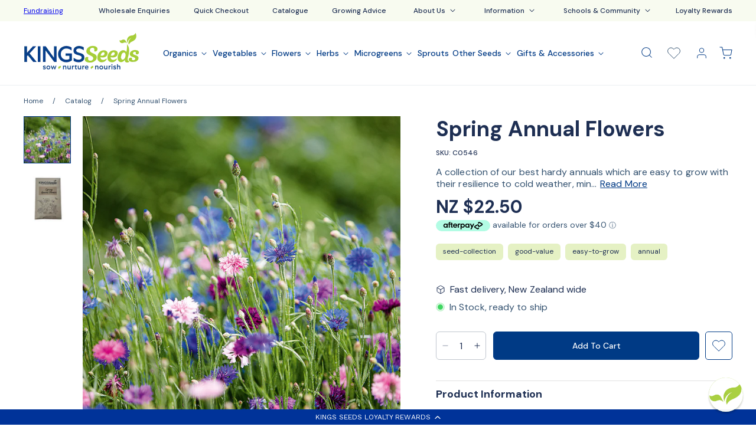

--- FILE ---
content_type: text/html; charset=utf-8
request_url: https://www.kingsseeds.co.nz/products/spring-annual-flowers
body_size: 75610
content:
<!doctype html>
<html class="no-js" lang="en">
  <head>
    <meta name="google-site-verification" content="Jfe9q_vx9b9CH-yds8AjFgBC4n5UyTQHgxgWBfnweqA" />
    <meta charset="utf-8">
    <meta http-equiv="X-UA-Compatible" content="IE=edge">
	<meta name="viewport" content="width=device-width,initial-scale=1, maximum-scale=1">
    <meta name="theme-color" content=""><meta property="theme:template" content="product">

    <link rel="preconnect" href="https://cdn.shopify.com" crossorigin><link rel="icon" type="image/png" href="//www.kingsseeds.co.nz/cdn/shop/files/KingsSeeds-logo.png?crop=center&height=32&v=1680451166&width=32"><link rel="preconnect" href="https://fonts.shopifycdn.com" crossorigin>



  <title>Buy Spring Annual Flowers by Kings Seeds NZ online - Kings Seeds NZ</title>



  <meta name="description" content="Shop Spring Annual Flower Seeds online at Kings Seeds. Discover a beautiful flower seed collection of easy-to-grow hardy annuals. Order online now.">


<meta property="og:site_name" content="Kings Seeds NZ">
<meta property="og:url" content="https://www.kingsseeds.co.nz/products/spring-annual-flowers">

<meta property="og:title" content="Buy Spring Annual Flowers by Kings Seeds NZ online - Kings Seeds NZ">

<meta property="og:type" content="product">
<meta property="og:description" content="Shop Spring Annual Flower Seeds online at Kings Seeds. Discover a beautiful flower seed collection of easy-to-grow hardy annuals. Order online now.">

<meta property="og:locale" content="en_NZ">
<meta property="og:country-name" content="New Zealand"><meta property="og:image" content="http://www.kingsseeds.co.nz/cdn/shop/files/C0546_3ac640ce-eb32-4a19-bd67-a0911083247d.jpg?v=1720664054">
  <meta property="og:image:secure_url" content="https://www.kingsseeds.co.nz/cdn/shop/files/C0546_3ac640ce-eb32-4a19-bd67-a0911083247d.jpg?v=1720664054">
  <meta property="og:image:width" content="1000">
  <meta property="og:image:height" content="1000"><meta property="og:price:amount" content="22.50">
  <meta property="og:price:currency" content="NZD"><meta name="twitter:card" content="summary_large_image">
<meta name="twitter:title" content="Buy Spring Annual Flowers by Kings Seeds NZ online - Kings Seeds NZ">
<meta name="twitter:description" content="Shop Spring Annual Flower Seeds online at Kings Seeds. Discover a beautiful flower seed collection of easy-to-grow hardy annuals. Order online now.">


    <script src="//www.kingsseeds.co.nz/cdn/shop/t/159/assets/global.js?v=100377496922893456931769567989" defer="defer"></script>

    
    <script>
  // requestIdleCallback shim https://gist.github.com/paullewis/55efe5d6f05434a96c36
  (window.requestIdleCallback =
    window.requestIdleCallback ||
    function (e) {
      return setTimeout(function () {
        var n = Date.now();
        e({
          didTimeout: !1,
          timeRemaining: function () {
            return Math.max(0, 50 - (Date.now() - n));
          },
        });
      }, 1);
    }),
    (window.cancelIdleCallback =
      window.cancelIdleCallback ||
      function (e) {
        clearTimeout(e);
      });
</script>






  
    <link rel="preload" href="//www.kingsseeds.co.nz/cdn/shop/files/C0546_3ac640ce-eb32-4a19-bd67-a0911083247d_540x.jpg?v=1720664054" as="image">
  



  
  

  
  

  
    

    <script type="text/javascript" data-delayed-urls>
      (function () {
        var urlsToPreload = ["https:\/\/platform-api.sharethis.com\/js\/sharethis.js?shop=king-seeds-nz.myshopify.com#property=6429a2d83337a000130c34cf\u0026product=follow\u0026source=follow-shopify\u0026ver=1737681789","https:\/\/cdn-loyalty.yotpo.com\/loader\/j1yMFmMdU-_4RYwSwCHRGQ.js?shop=king-seeds-nz.myshopify.com","https:\/\/cdn.nfcube.com\/instafeed-9a541e604dc50f00c693b5bccdc789ea.js?shop=king-seeds-nz.myshopify.com"];
        var x = document.getElementsByTagName('script')[0];

        for (var i = 0; i < urlsToPreload.length; i++) {
          var url = urlsToPreload[i];
          if (!url) { continue; }
          var link = document.createElement('link');
          link.rel = "preload";
          link.as = "script";
          link.href = url;
          x.parentNode.insertBefore(link, x);
        }

        function loadDelayedUrls() {
          setTimeout(function () {
            window.requestIdleCallback(function () {
              var urlsToDelay = [];
              for (var j = 0; j < urlsToDelay.length; j++) {
                var url = urlsToDelay[j];
                if (!url) { continue; }
                var s = document.createElement('script');
                s.type = 'text/javascript';
                s.async = true;
                s.defer = true;
                s.src = url;
                x.parentNode.insertBefore(s, x);
              }
            })
          }, 6000)
        }

        document.addEventListener("DOMContentLoaded", loadDelayedUrls);
      })()
    </script><!-- CONTENT FOR HEADER -->
  <script>window.performance && window.performance.mark && window.performance.mark('shopify.content_for_header.start');</script><meta name="facebook-domain-verification" content="rf1ilbdnsredaqvnfgd4ul34u7g66u">
<meta id="shopify-digital-wallet" name="shopify-digital-wallet" content="/72905556276/digital_wallets/dialog">
<meta name="shopify-checkout-api-token" content="8608eb1b4e5e5a7553c0edfe2aa6ecca">
<link rel="alternate" type="application/json+oembed" href="https://www.kingsseeds.co.nz/products/spring-annual-flowers.oembed">
<script async="async" src="/checkouts/internal/preloads.js?locale=en-NZ"></script>
<link rel="preconnect" href="https://shop.app" crossorigin="anonymous">
<script async="async" src="https://shop.app/checkouts/internal/preloads.js?locale=en-NZ&shop_id=72905556276" crossorigin="anonymous"></script>
<script id="apple-pay-shop-capabilities" type="application/json">{"shopId":72905556276,"countryCode":"NZ","currencyCode":"NZD","merchantCapabilities":["supports3DS"],"merchantId":"gid:\/\/shopify\/Shop\/72905556276","merchantName":"Kings Seeds NZ","requiredBillingContactFields":["postalAddress","email"],"requiredShippingContactFields":["postalAddress","email"],"shippingType":"shipping","supportedNetworks":["visa","masterCard"],"total":{"type":"pending","label":"Kings Seeds NZ","amount":"1.00"},"shopifyPaymentsEnabled":true,"supportsSubscriptions":true}</script>
<script id="shopify-features" type="application/json">{"accessToken":"8608eb1b4e5e5a7553c0edfe2aa6ecca","betas":["rich-media-storefront-analytics"],"domain":"www.kingsseeds.co.nz","predictiveSearch":true,"shopId":72905556276,"locale":"en"}</script>
<script>var Shopify = Shopify || {};
Shopify.shop = "king-seeds-nz.myshopify.com";
Shopify.locale = "en";
Shopify.currency = {"active":"NZD","rate":"1.0"};
Shopify.country = "NZ";
Shopify.theme = {"name":"Kings Seeds | BACKUP 01282026","id":168024801588,"schema_name":"Dawn","schema_version":"6.0.0","theme_store_id":null,"role":"main"};
Shopify.theme.handle = "null";
Shopify.theme.style = {"id":null,"handle":null};
Shopify.cdnHost = "www.kingsseeds.co.nz/cdn";
Shopify.routes = Shopify.routes || {};
Shopify.routes.root = "/";</script>
<script type="module">!function(o){(o.Shopify=o.Shopify||{}).modules=!0}(window);</script>
<script>!function(o){function n(){var o=[];function n(){o.push(Array.prototype.slice.apply(arguments))}return n.q=o,n}var t=o.Shopify=o.Shopify||{};t.loadFeatures=n(),t.autoloadFeatures=n()}(window);</script>
<script>
  window.ShopifyPay = window.ShopifyPay || {};
  window.ShopifyPay.apiHost = "shop.app\/pay";
  window.ShopifyPay.redirectState = null;
</script>
<script id="shop-js-analytics" type="application/json">{"pageType":"product"}</script>
<script defer="defer" async type="module" src="//www.kingsseeds.co.nz/cdn/shopifycloud/shop-js/modules/v2/client.init-shop-cart-sync_BN7fPSNr.en.esm.js"></script>
<script defer="defer" async type="module" src="//www.kingsseeds.co.nz/cdn/shopifycloud/shop-js/modules/v2/chunk.common_Cbph3Kss.esm.js"></script>
<script defer="defer" async type="module" src="//www.kingsseeds.co.nz/cdn/shopifycloud/shop-js/modules/v2/chunk.modal_DKumMAJ1.esm.js"></script>
<script type="module">
  await import("//www.kingsseeds.co.nz/cdn/shopifycloud/shop-js/modules/v2/client.init-shop-cart-sync_BN7fPSNr.en.esm.js");
await import("//www.kingsseeds.co.nz/cdn/shopifycloud/shop-js/modules/v2/chunk.common_Cbph3Kss.esm.js");
await import("//www.kingsseeds.co.nz/cdn/shopifycloud/shop-js/modules/v2/chunk.modal_DKumMAJ1.esm.js");

  window.Shopify.SignInWithShop?.initShopCartSync?.({"fedCMEnabled":true,"windoidEnabled":true});

</script>
<script>
  window.Shopify = window.Shopify || {};
  if (!window.Shopify.featureAssets) window.Shopify.featureAssets = {};
  window.Shopify.featureAssets['shop-js'] = {"shop-cart-sync":["modules/v2/client.shop-cart-sync_CJVUk8Jm.en.esm.js","modules/v2/chunk.common_Cbph3Kss.esm.js","modules/v2/chunk.modal_DKumMAJ1.esm.js"],"init-fed-cm":["modules/v2/client.init-fed-cm_7Fvt41F4.en.esm.js","modules/v2/chunk.common_Cbph3Kss.esm.js","modules/v2/chunk.modal_DKumMAJ1.esm.js"],"init-shop-email-lookup-coordinator":["modules/v2/client.init-shop-email-lookup-coordinator_Cc088_bR.en.esm.js","modules/v2/chunk.common_Cbph3Kss.esm.js","modules/v2/chunk.modal_DKumMAJ1.esm.js"],"init-windoid":["modules/v2/client.init-windoid_hPopwJRj.en.esm.js","modules/v2/chunk.common_Cbph3Kss.esm.js","modules/v2/chunk.modal_DKumMAJ1.esm.js"],"shop-button":["modules/v2/client.shop-button_B0jaPSNF.en.esm.js","modules/v2/chunk.common_Cbph3Kss.esm.js","modules/v2/chunk.modal_DKumMAJ1.esm.js"],"shop-cash-offers":["modules/v2/client.shop-cash-offers_DPIskqss.en.esm.js","modules/v2/chunk.common_Cbph3Kss.esm.js","modules/v2/chunk.modal_DKumMAJ1.esm.js"],"shop-toast-manager":["modules/v2/client.shop-toast-manager_CK7RT69O.en.esm.js","modules/v2/chunk.common_Cbph3Kss.esm.js","modules/v2/chunk.modal_DKumMAJ1.esm.js"],"init-shop-cart-sync":["modules/v2/client.init-shop-cart-sync_BN7fPSNr.en.esm.js","modules/v2/chunk.common_Cbph3Kss.esm.js","modules/v2/chunk.modal_DKumMAJ1.esm.js"],"init-customer-accounts-sign-up":["modules/v2/client.init-customer-accounts-sign-up_CfPf4CXf.en.esm.js","modules/v2/client.shop-login-button_DeIztwXF.en.esm.js","modules/v2/chunk.common_Cbph3Kss.esm.js","modules/v2/chunk.modal_DKumMAJ1.esm.js"],"pay-button":["modules/v2/client.pay-button_CgIwFSYN.en.esm.js","modules/v2/chunk.common_Cbph3Kss.esm.js","modules/v2/chunk.modal_DKumMAJ1.esm.js"],"init-customer-accounts":["modules/v2/client.init-customer-accounts_DQ3x16JI.en.esm.js","modules/v2/client.shop-login-button_DeIztwXF.en.esm.js","modules/v2/chunk.common_Cbph3Kss.esm.js","modules/v2/chunk.modal_DKumMAJ1.esm.js"],"avatar":["modules/v2/client.avatar_BTnouDA3.en.esm.js"],"init-shop-for-new-customer-accounts":["modules/v2/client.init-shop-for-new-customer-accounts_CsZy_esa.en.esm.js","modules/v2/client.shop-login-button_DeIztwXF.en.esm.js","modules/v2/chunk.common_Cbph3Kss.esm.js","modules/v2/chunk.modal_DKumMAJ1.esm.js"],"shop-follow-button":["modules/v2/client.shop-follow-button_BRMJjgGd.en.esm.js","modules/v2/chunk.common_Cbph3Kss.esm.js","modules/v2/chunk.modal_DKumMAJ1.esm.js"],"checkout-modal":["modules/v2/client.checkout-modal_B9Drz_yf.en.esm.js","modules/v2/chunk.common_Cbph3Kss.esm.js","modules/v2/chunk.modal_DKumMAJ1.esm.js"],"shop-login-button":["modules/v2/client.shop-login-button_DeIztwXF.en.esm.js","modules/v2/chunk.common_Cbph3Kss.esm.js","modules/v2/chunk.modal_DKumMAJ1.esm.js"],"lead-capture":["modules/v2/client.lead-capture_DXYzFM3R.en.esm.js","modules/v2/chunk.common_Cbph3Kss.esm.js","modules/v2/chunk.modal_DKumMAJ1.esm.js"],"shop-login":["modules/v2/client.shop-login_CA5pJqmO.en.esm.js","modules/v2/chunk.common_Cbph3Kss.esm.js","modules/v2/chunk.modal_DKumMAJ1.esm.js"],"payment-terms":["modules/v2/client.payment-terms_BxzfvcZJ.en.esm.js","modules/v2/chunk.common_Cbph3Kss.esm.js","modules/v2/chunk.modal_DKumMAJ1.esm.js"]};
</script>
<script>(function() {
  var isLoaded = false;
  function asyncLoad() {
    if (isLoaded) return;
    isLoaded = true;
    var urls = ["https:\/\/platform-api.sharethis.com\/js\/sharethis.js?shop=king-seeds-nz.myshopify.com#property=6429a2d83337a000130c34cf\u0026product=follow\u0026source=follow-shopify\u0026ver=1737681789","https:\/\/cdn-loyalty.yotpo.com\/loader\/j1yMFmMdU-_4RYwSwCHRGQ.js?shop=king-seeds-nz.myshopify.com","https:\/\/cdn.nfcube.com\/instafeed-9a541e604dc50f00c693b5bccdc789ea.js?shop=king-seeds-nz.myshopify.com"];
    for (var i = 0; i < urls.length; i++) {
      var s = document.createElement('script');
      s.type = 'text/javascript';
      s.async = true;
      s.src = urls[i];
      var x = document.getElementsByTagName('script')[0];
      x.parentNode.insertBefore(s, x);
    }
  };
  if(window.attachEvent) {
    window.attachEvent('onload', asyncLoad);
  } else {
    window.addEventListener('load', asyncLoad, false);
  }
})();</script>
<script id="__st">var __st={"a":72905556276,"offset":46800,"reqid":"6828f925-8a4f-4e86-aceb-46bcd3b63560-1769891152","pageurl":"www.kingsseeds.co.nz\/products\/spring-annual-flowers","u":"30c48b73d4ff","p":"product","rtyp":"product","rid":9081431490868};</script>
<script>window.ShopifyPaypalV4VisibilityTracking = true;</script>
<script id="captcha-bootstrap">!function(){'use strict';const t='contact',e='account',n='new_comment',o=[[t,t],['blogs',n],['comments',n],[t,'customer']],c=[[e,'customer_login'],[e,'guest_login'],[e,'recover_customer_password'],[e,'create_customer']],r=t=>t.map((([t,e])=>`form[action*='/${t}']:not([data-nocaptcha='true']) input[name='form_type'][value='${e}']`)).join(','),a=t=>()=>t?[...document.querySelectorAll(t)].map((t=>t.form)):[];function s(){const t=[...o],e=r(t);return a(e)}const i='password',u='form_key',d=['recaptcha-v3-token','g-recaptcha-response','h-captcha-response',i],f=()=>{try{return window.sessionStorage}catch{return}},m='__shopify_v',_=t=>t.elements[u];function p(t,e,n=!1){try{const o=window.sessionStorage,c=JSON.parse(o.getItem(e)),{data:r}=function(t){const{data:e,action:n}=t;return t[m]||n?{data:e,action:n}:{data:t,action:n}}(c);for(const[e,n]of Object.entries(r))t.elements[e]&&(t.elements[e].value=n);n&&o.removeItem(e)}catch(o){console.error('form repopulation failed',{error:o})}}const l='form_type',E='cptcha';function T(t){t.dataset[E]=!0}const w=window,h=w.document,L='Shopify',v='ce_forms',y='captcha';let A=!1;((t,e)=>{const n=(g='f06e6c50-85a8-45c8-87d0-21a2b65856fe',I='https://cdn.shopify.com/shopifycloud/storefront-forms-hcaptcha/ce_storefront_forms_captcha_hcaptcha.v1.5.2.iife.js',D={infoText:'Protected by hCaptcha',privacyText:'Privacy',termsText:'Terms'},(t,e,n)=>{const o=w[L][v],c=o.bindForm;if(c)return c(t,g,e,D).then(n);var r;o.q.push([[t,g,e,D],n]),r=I,A||(h.body.append(Object.assign(h.createElement('script'),{id:'captcha-provider',async:!0,src:r})),A=!0)});var g,I,D;w[L]=w[L]||{},w[L][v]=w[L][v]||{},w[L][v].q=[],w[L][y]=w[L][y]||{},w[L][y].protect=function(t,e){n(t,void 0,e),T(t)},Object.freeze(w[L][y]),function(t,e,n,w,h,L){const[v,y,A,g]=function(t,e,n){const i=e?o:[],u=t?c:[],d=[...i,...u],f=r(d),m=r(i),_=r(d.filter((([t,e])=>n.includes(e))));return[a(f),a(m),a(_),s()]}(w,h,L),I=t=>{const e=t.target;return e instanceof HTMLFormElement?e:e&&e.form},D=t=>v().includes(t);t.addEventListener('submit',(t=>{const e=I(t);if(!e)return;const n=D(e)&&!e.dataset.hcaptchaBound&&!e.dataset.recaptchaBound,o=_(e),c=g().includes(e)&&(!o||!o.value);(n||c)&&t.preventDefault(),c&&!n&&(function(t){try{if(!f())return;!function(t){const e=f();if(!e)return;const n=_(t);if(!n)return;const o=n.value;o&&e.removeItem(o)}(t);const e=Array.from(Array(32),(()=>Math.random().toString(36)[2])).join('');!function(t,e){_(t)||t.append(Object.assign(document.createElement('input'),{type:'hidden',name:u})),t.elements[u].value=e}(t,e),function(t,e){const n=f();if(!n)return;const o=[...t.querySelectorAll(`input[type='${i}']`)].map((({name:t})=>t)),c=[...d,...o],r={};for(const[a,s]of new FormData(t).entries())c.includes(a)||(r[a]=s);n.setItem(e,JSON.stringify({[m]:1,action:t.action,data:r}))}(t,e)}catch(e){console.error('failed to persist form',e)}}(e),e.submit())}));const S=(t,e)=>{t&&!t.dataset[E]&&(n(t,e.some((e=>e===t))),T(t))};for(const o of['focusin','change'])t.addEventListener(o,(t=>{const e=I(t);D(e)&&S(e,y())}));const B=e.get('form_key'),M=e.get(l),P=B&&M;t.addEventListener('DOMContentLoaded',(()=>{const t=y();if(P)for(const e of t)e.elements[l].value===M&&p(e,B);[...new Set([...A(),...v().filter((t=>'true'===t.dataset.shopifyCaptcha))])].forEach((e=>S(e,t)))}))}(h,new URLSearchParams(w.location.search),n,t,e,['guest_login'])})(!1,!0)}();</script>
<script integrity="sha256-4kQ18oKyAcykRKYeNunJcIwy7WH5gtpwJnB7kiuLZ1E=" data-source-attribution="shopify.loadfeatures" defer="defer" src="//www.kingsseeds.co.nz/cdn/shopifycloud/storefront/assets/storefront/load_feature-a0a9edcb.js" crossorigin="anonymous"></script>
<script crossorigin="anonymous" defer="defer" src="//www.kingsseeds.co.nz/cdn/shopifycloud/storefront/assets/shopify_pay/storefront-65b4c6d7.js?v=20250812"></script>
<script data-source-attribution="shopify.dynamic_checkout.dynamic.init">var Shopify=Shopify||{};Shopify.PaymentButton=Shopify.PaymentButton||{isStorefrontPortableWallets:!0,init:function(){window.Shopify.PaymentButton.init=function(){};var t=document.createElement("script");t.src="https://www.kingsseeds.co.nz/cdn/shopifycloud/portable-wallets/latest/portable-wallets.en.js",t.type="module",document.head.appendChild(t)}};
</script>
<script data-source-attribution="shopify.dynamic_checkout.buyer_consent">
  function portableWalletsHideBuyerConsent(e){var t=document.getElementById("shopify-buyer-consent"),n=document.getElementById("shopify-subscription-policy-button");t&&n&&(t.classList.add("hidden"),t.setAttribute("aria-hidden","true"),n.removeEventListener("click",e))}function portableWalletsShowBuyerConsent(e){var t=document.getElementById("shopify-buyer-consent"),n=document.getElementById("shopify-subscription-policy-button");t&&n&&(t.classList.remove("hidden"),t.removeAttribute("aria-hidden"),n.addEventListener("click",e))}window.Shopify?.PaymentButton&&(window.Shopify.PaymentButton.hideBuyerConsent=portableWalletsHideBuyerConsent,window.Shopify.PaymentButton.showBuyerConsent=portableWalletsShowBuyerConsent);
</script>
<script data-source-attribution="shopify.dynamic_checkout.cart.bootstrap">document.addEventListener("DOMContentLoaded",(function(){function t(){return document.querySelector("shopify-accelerated-checkout-cart, shopify-accelerated-checkout")}if(t())Shopify.PaymentButton.init();else{new MutationObserver((function(e,n){t()&&(Shopify.PaymentButton.init(),n.disconnect())})).observe(document.body,{childList:!0,subtree:!0})}}));
</script>
<link id="shopify-accelerated-checkout-styles" rel="stylesheet" media="screen" href="https://www.kingsseeds.co.nz/cdn/shopifycloud/portable-wallets/latest/accelerated-checkout-backwards-compat.css" crossorigin="anonymous">
<style id="shopify-accelerated-checkout-cart">
        #shopify-buyer-consent {
  margin-top: 1em;
  display: inline-block;
  width: 100%;
}

#shopify-buyer-consent.hidden {
  display: none;
}

#shopify-subscription-policy-button {
  background: none;
  border: none;
  padding: 0;
  text-decoration: underline;
  font-size: inherit;
  cursor: pointer;
}

#shopify-subscription-policy-button::before {
  box-shadow: none;
}

      </style>

<script>window.performance && window.performance.mark && window.performance.mark('shopify.content_for_header.end');</script>
  <!-- END CONTENT FOR HEADER -->



<link rel="canonical" href="https://www.kingsseeds.co.nz/products/spring-annual-flowers">


<style data-shopify>
    @font-face {
  font-family: Poppins;
  font-weight: 400;
  font-style: normal;
  font-display: swap;
  src: url("//www.kingsseeds.co.nz/cdn/fonts/poppins/poppins_n4.0ba78fa5af9b0e1a374041b3ceaadf0a43b41362.woff2") format("woff2"),
       url("//www.kingsseeds.co.nz/cdn/fonts/poppins/poppins_n4.214741a72ff2596839fc9760ee7a770386cf16ca.woff") format("woff");
}

    @font-face {
  font-family: Poppins;
  font-weight: 700;
  font-style: normal;
  font-display: swap;
  src: url("//www.kingsseeds.co.nz/cdn/fonts/poppins/poppins_n7.56758dcf284489feb014a026f3727f2f20a54626.woff2") format("woff2"),
       url("//www.kingsseeds.co.nz/cdn/fonts/poppins/poppins_n7.f34f55d9b3d3205d2cd6f64955ff4b36f0cfd8da.woff") format("woff");
}

    @font-face {
  font-family: Poppins;
  font-weight: 400;
  font-style: italic;
  font-display: swap;
  src: url("//www.kingsseeds.co.nz/cdn/fonts/poppins/poppins_i4.846ad1e22474f856bd6b81ba4585a60799a9f5d2.woff2") format("woff2"),
       url("//www.kingsseeds.co.nz/cdn/fonts/poppins/poppins_i4.56b43284e8b52fc64c1fd271f289a39e8477e9ec.woff") format("woff");
}

    @font-face {
  font-family: Poppins;
  font-weight: 700;
  font-style: italic;
  font-display: swap;
  src: url("//www.kingsseeds.co.nz/cdn/fonts/poppins/poppins_i7.42fd71da11e9d101e1e6c7932199f925f9eea42d.woff2") format("woff2"),
       url("//www.kingsseeds.co.nz/cdn/fonts/poppins/poppins_i7.ec8499dbd7616004e21155106d13837fff4cf556.woff") format("woff");
}

    @font-face {
  font-family: Poppins;
  font-weight: 500;
  font-style: normal;
  font-display: swap;
  src: url("//www.kingsseeds.co.nz/cdn/fonts/poppins/poppins_n5.ad5b4b72b59a00358afc706450c864c3c8323842.woff2") format("woff2"),
       url("//www.kingsseeds.co.nz/cdn/fonts/poppins/poppins_n5.33757fdf985af2d24b32fcd84c9a09224d4b2c39.woff") format("woff");
}


    :root {
      --font-body-family: Poppins, sans-serif;
      --font-body-style: normal;
      --font-body-weight: 400;
      --font-body-weight-bold: 700;

      --font-heading-family: Poppins, sans-serif;
      --font-heading-style: normal;
      --font-heading-weight: 500;

      --font-body-scale: 1.0;
      --font-heading-scale: 1.0;

      --color-base-text: 18, 18, 18;
      --color-shadow: 18, 18, 18;
      --color-base-background-1: 255, 255, 255;
      --color-base-background-2: 243, 243, 243;
      --color-base-solid-button-labels: 30, 47, 83;
      --color-base-outline-button-labels: 18, 18, 18;
      --color-base-accent-1: 248, 251, 240;
      --color-base-accent-2: 0, 58, 133;
      --payment-terms-background-color: #fff;

      --gradient-base-background-1: #fff;
      --gradient-base-background-2: #f3f3f3;
      --gradient-base-accent-1: #f8fbf0;
      --gradient-base-accent-2: #003a85;

      --media-padding: px;
      --media-border-opacity: 0.05;
      --media-border-width: 1px;
      --media-radius: 0px;
      --media-shadow-opacity: 0.0;
      --media-shadow-horizontal-offset: 0px;
      --media-shadow-vertical-offset: 4px;
      --media-shadow-blur-radius: 5px;

      --page-width: 144rem;
      --page-width-margin: 0rem;

      --color-border: rgba(var(--color-base-text),.08);

      --badge-corner-radius: 0.6rem;

      --popup-border-width: 1px;
      --popup-border-opacity: 0.1;
      --popup-corner-radius: 0px;
      --popup-shadow-opacity: 0.0;
      --popup-shadow-horizontal-offset: 0px;
      --popup-shadow-vertical-offset: 4px;
      --popup-shadow-blur-radius: 5px;

      --drawer-border-width: 0px;
      --drawer-border-opacity: 0.1;
      --drawer-shadow-opacity: 0.0;
      --drawer-shadow-horizontal-offset: 0px;
      --drawer-shadow-vertical-offset: 4px;
      --drawer-shadow-blur-radius: 5px;

      --spacing-sections-desktop: 60px;
      --spacing-sections-mobile: 42px;

      --grid-desktop-vertical-spacing: 12px;
      --grid-desktop-horizontal-spacing: 12px;
      --grid-mobile-vertical-spacing: 6px;
      --grid-mobile-horizontal-spacing: 6px;

      --text-boxes-border-opacity: 0.1;
      --text-boxes-border-width: 0px;
      --text-boxes-radius: 0px;
      --text-boxes-shadow-opacity: 0.0;
      --text-boxes-shadow-horizontal-offset: 0px;
      --text-boxes-shadow-vertical-offset: 4px;
      --text-boxes-shadow-blur-radius: 5px;

      --buttons-radius: 6px;
      --buttons-radius-outset: 7px;
      --buttons-border-width: 1px;
      --buttons-border-opacity: 1.0;
      --buttons-shadow-opacity: 0.0;
      --buttons-shadow-horizontal-offset: 0px;
      --buttons-shadow-vertical-offset: 4px;
      --buttons-shadow-blur-radius: 5px;
      --buttons-border-offset: 0.3px;

      --inputs-radius: 6px;
      --inputs-border-width: 1px;
      --inputs-border-opacity: 0.15;
      --inputs-shadow-opacity: 0.0;
      --inputs-shadow-horizontal-offset: 0px;
      --inputs-margin-offset: 0px;
      --inputs-shadow-vertical-offset: 4px;
      --inputs-shadow-blur-radius: 5px;
      --inputs-radius-outset: 7px;

      --variant-pills-radius: 6px;
      --variant-pills-border-width: 1px;
      --variant-pills-border-opacity: 0.3;
      --variant-pills-shadow-opacity: 0.0;
      --variant-pills-shadow-horizontal-offset: 0px;
      --variant-pills-shadow-vertical-offset: 4px;
      --variant-pills-shadow-blur-radius: 5px;

      --mobile-menu-tab-height: 60px;
    }

    *,
    *::before,
    *::after {
      box-sizing: inherit;
    }

    html {
      box-sizing: border-box;
      font-size: calc(var(--font-body-scale) * 62.5%);
      height: 100%;
    }

    body {
      display: grid;
      grid-template-rows: auto auto 1fr auto;
      grid-template-columns: 100%;
      min-height: 100%;
      margin: 0;
      font-size: 1.5rem;
      line-height: 1.2;
      font-family: var(--font-body-family);
      font-style: normal;
      font-weight: 400;
    }

    @media screen and (min-width: 750px) {
      body {
        font-size: 1.6rem;
      }
    }


  :root,
  .color-background-1 {
    --color-foreground: var(--color-base-text);
    --color-background: var(--color-base-background-1);
    --gradient-background: var(--gradient-base-background-1);
  }

  .color-background-2 {
    --color-foreground: var(--color-base-text);
    --color-background: var(--color-base-background-2);
    --gradient-background: var(--gradient-base-background-2);
  }

  .color-inverse {
    --color-foreground: var(--color-base-background-1);
    --color-background: var(--color-base-text);
    --gradient-background: rgb(var(--color-base-text));
  }

  .color-accent-1 {
    --color-foreground: var(--color-base-solid-button-labels);
    --color-background: var(--color-base-accent-1);
    --gradient-background: var(--gradient-base-accent-1);
  }

  .color-accent-2 {
    --color-foreground: var(--color-base-solid-button-labels);
    --color-background: var(--color-base-accent-2);
    --gradient-background: var(--gradient-base-accent-2);
  }

  .color-foreground-outline-button {
    --color-foreground: var(--color-base-outline-button-labels);
  }

  .color-foreground-accent-1 {
    --color-foreground: var(--color-base-accent-1);
  }

  .color-foreground-accent-2 {
    --color-foreground: var(--color-base-accent-2);
  }

  :root,
  .color-background-1 {
    --color-link: var(--color-base-outline-button-labels);
    --alpha-link: 0.85;
  }

  .color-background-2,
  .color-inverse,
  .color-accent-1,
  .color-accent-2 {
    --color-link: var(--color-foreground);
    --alpha-link: 0.7;
  }

  :root,
  .color-background-1 {
    --color-button: var(--color-base-accent-1);
    --color-button-text: var(--color-base-solid-button-labels);
    --alpha-button-background: 1;
    --alpha-button-border: 1;
  }

  .color-background-2,
  .color-inverse,
  .color-accent-1,
  .color-accent-2 {
    --color-button: var(--color-foreground);
    --color-button-text: var(--color-background);
  }

  .button--secondary {
    --color-button: var(--color-base-outline-button-labels);
    --color-button-text: var(--color-base-outline-button-labels);
    --color-button: var(--color-background);
    --alpha-button-background: 1;
  }

  .color-background-2 .button--secondary,
  .color-accent-1 .button--secondary,
  .color-accent-2 .button--secondary {
    --color-button: var(--color-background);
    --color-button-text: var(--color-foreground);
  }

  .color-inverse .button--secondary {
    --color-button: var(--color-background);
    --color-button-text: var(--color-foreground);
  }

  .button--tertiary {
    --color-button: var(--color-base-outline-button-labels);
    --color-button-text: var(--color-base-outline-button-labels);
    --alpha-button-background: 0;
    --alpha-button-border: 0.2;
  }

  .color-background-2 .button--tertiary,
  .color-inverse .button--tertiary,
  .color-accent-1 .button--tertiary,
  .color-accent-2 .button--tertiary {
    --color-button: var(--color-foreground);
    --color-button-text: var(--color-foreground);
  }

  :root,
  .color-background-1 {
    --color-badge-background: var(--color-background);
    --color-badge-border: var(--color-foreground);
    --alpha-badge-border: 0.1;
  }

  .color-background-2,
  .color-inverse,
  .color-accent-1,
  .color-accent-2 {
    --color-badge-background: var(--color-background);
    --color-badge-border: var(--color-background);
    --alpha-badge-border: 1;
  }

  :root,
  .color-background-1,
  .color-background-2 {
    --color-card-hover: var(--color-base-text);
  }

  .color-inverse {
    --color-card-hover: var(--color-base-background-1);
  }

  .color-accent-1,
  .color-accent-2 {
    --color-card-hover: var(--color-base-solid-button-labels);
  }

  :root,
  .color-icon-text {
    --color-icon: rgb(var(--color-base-text));
  }

  .color-icon-accent-1 {
    --color-icon: rgb(var(--color-base-accent-1));
  }

  .color-icon-accent-2 {
    --color-icon: rgb(var(--color-base-accent-2));
  }

  .color-icon-outline-button {
    --color-icon: rgb(var(--color-base-outline-button-labels));
  }

  .contains-content-container,
  .content-container {
    --border-radius: var(--text-boxes-radius);
    --border-width: var(--text-boxes-border-width);
    --border-opacity: var(--text-boxes-border-opacity);
    --shadow-horizontal-offset: var(--text-boxes-shadow-horizontal-offset);
    --shadow-vertical-offset: var(--text-boxes-shadow-vertical-offset);
    --shadow-blur-radius: var(--text-boxes-shadow-blur-radius);
    --shadow-opacity: var(--text-boxes-shadow-opacity);
  }

  .contains-media,
  .global-media-settings {
    --border-radius: var(--media-radius);
    --border-width: var(--media-border-width);
    --border-opacity: var(--media-border-opacity);
    --shadow-horizontal-offset: var(--media-shadow-horizontal-offset);
    --shadow-vertical-offset: var(--media-shadow-vertical-offset);
    --shadow-blur-radius: var(--media-shadow-blur-radius);
    --shadow-opacity: var(--media-shadow-opacity);
  }
</style>
<link href="//www.kingsseeds.co.nz/cdn/shop/t/159/assets/critical-styles.css?v=33369114674779841761769567989" rel="stylesheet" type="text/css" media="all" />
    <link href="//www.kingsseeds.co.nz/cdn/shop/t/159/assets/base.css?v=81748734446908151301769567989" rel="stylesheet" type="text/css" media="all" /><link rel="preload" as="font" href="//www.kingsseeds.co.nz/cdn/fonts/poppins/poppins_n4.0ba78fa5af9b0e1a374041b3ceaadf0a43b41362.woff2" type="font/woff2" crossorigin><link rel="preload" as="font" href="//www.kingsseeds.co.nz/cdn/fonts/poppins/poppins_n5.ad5b4b72b59a00358afc706450c864c3c8323842.woff2" type="font/woff2" crossorigin><link
        rel="stylesheet"
        href="//www.kingsseeds.co.nz/cdn/shop/t/159/assets/component-predictive-search.css?v=165644661289088488651769567989"
        media="print"
        onload="this.media='all'"
      ><link rel="preload stylesheet" as="style" href="//www.kingsseeds.co.nz/cdn/shop/t/159/assets/main.build.css?v=156504085772865960541769567989">

    <script>
      document.documentElement.className = document.documentElement.className.replace('no-js', 'js');
      if (Shopify.designMode) {
        document.documentElement.classList.add('shopify-design-mode');
      }
    </script>

    <script>
      window.rechargeCustomTheme = {
          selectors: {
              price: ['.product-form__prices-block .product-form__price-wrapper .product-info__price'],
          }
      }
    </script><link rel="preload stylesheet" href="//www.kingsseeds.co.nz/cdn/shop/t/159/assets/boost-pfs-instant-search.css?v=42056931375033175991769567989" as="style"><link href="//www.kingsseeds.co.nz/cdn/shop/t/159/assets/boost-pfs-custom.css?v=94208920921793476311769567989" rel="stylesheet" type="text/css" media="all" />
<style data-id="boost-pfs-style">
    .boost-pfs-filter-option-title-text {color: rgba(30,47,83,1);font-size: 16px;font-weight: 500;text-transform: none;font-family: DM Sans;}

   .boost-pfs-filter-tree-v .boost-pfs-filter-option-title-text:before {border-top-color: rgba(30,47,83,1);}
    .boost-pfs-filter-tree-v .boost-pfs-filter-option.boost-pfs-filter-option-collapsed .boost-pfs-filter-option-title-text:before {border-bottom-color: rgba(30,47,83,1);}
    .boost-pfs-filter-tree-h .boost-pfs-filter-option-title-heading:before {border-right-color: rgba(30,47,83,1);
        border-bottom-color: rgba(30,47,83,1);}

    .boost-pfs-filter-refine-by .boost-pfs-filter-option-title h3 {color: rgba(52,82,112,1);}

    .boost-pfs-filter-option-content .boost-pfs-filter-option-item-list .boost-pfs-filter-option-item button,
    .boost-pfs-filter-option-content .boost-pfs-filter-option-item-list .boost-pfs-filter-option-item .boost-pfs-filter-button,
    .boost-pfs-filter-option-range-amount input,
    .boost-pfs-filter-tree-v .boost-pfs-filter-refine-by .boost-pfs-filter-refine-by-items .refine-by-item,
    .boost-pfs-filter-refine-by-wrapper-v .boost-pfs-filter-refine-by .boost-pfs-filter-refine-by-items .refine-by-item,
    .boost-pfs-filter-refine-by .boost-pfs-filter-option-title,
    .boost-pfs-filter-refine-by .boost-pfs-filter-refine-by-items .refine-by-item>a,
    .boost-pfs-filter-refine-by>span,
    .boost-pfs-filter-clear,
    .boost-pfs-filter-clear-all{color: rgba(52,82,112,1);font-size: 14px;font-family: DM Sans;}
    .boost-pfs-filter-tree-h .boost-pfs-filter-pc .boost-pfs-filter-refine-by-items .refine-by-item .boost-pfs-filter-clear .refine-by-type,
    .boost-pfs-filter-refine-by-wrapper-h .boost-pfs-filter-pc .boost-pfs-filter-refine-by-items .refine-by-item .boost-pfs-filter-clear .refine-by-type {color: rgba(52,82,112,1);}

    .boost-pfs-filter-option-multi-level-collections .boost-pfs-filter-option-multi-level-list .boost-pfs-filter-option-item .boost-pfs-filter-button-arrow .boost-pfs-arrow:before,
    .boost-pfs-filter-option-multi-level-tag .boost-pfs-filter-option-multi-level-list .boost-pfs-filter-option-item .boost-pfs-filter-button-arrow .boost-pfs-arrow:before {border-right: 1px solid rgba(52,82,112,1);
        border-bottom: 1px solid rgba(52,82,112,1);}

    .boost-pfs-filter-refine-by-wrapper-v .boost-pfs-filter-refine-by .boost-pfs-filter-refine-by-items .refine-by-item .boost-pfs-filter-clear:after,
    .boost-pfs-filter-refine-by-wrapper-v .boost-pfs-filter-refine-by .boost-pfs-filter-refine-by-items .refine-by-item .boost-pfs-filter-clear:before,
    .boost-pfs-filter-tree-v .boost-pfs-filter-refine-by .boost-pfs-filter-refine-by-items .refine-by-item .boost-pfs-filter-clear:after,
    .boost-pfs-filter-tree-v .boost-pfs-filter-refine-by .boost-pfs-filter-refine-by-items .refine-by-item .boost-pfs-filter-clear:before,
    .boost-pfs-filter-refine-by-wrapper-h .boost-pfs-filter-pc .boost-pfs-filter-refine-by-items .refine-by-item .boost-pfs-filter-clear:after,
    .boost-pfs-filter-refine-by-wrapper-h .boost-pfs-filter-pc .boost-pfs-filter-refine-by-items .refine-by-item .boost-pfs-filter-clear:before,
    .boost-pfs-filter-tree-h .boost-pfs-filter-pc .boost-pfs-filter-refine-by-items .refine-by-item .boost-pfs-filter-clear:after,
    .boost-pfs-filter-tree-h .boost-pfs-filter-pc .boost-pfs-filter-refine-by-items .refine-by-item .boost-pfs-filter-clear:before {border-top-color: rgba(52,82,112,1);}
    .boost-pfs-filter-option-range-slider .noUi-value-horizontal {color: rgba(52,82,112,1);}

    .boost-pfs-filter-tree-mobile-button button,
    .boost-pfs-filter-top-sorting-mobile button {color: rgba(52,82,112,1) !important;font-size: 14px !important;font-weight: 500 !important;text-transform: none !important;font-family: DM Sans !important;background: rgba(255,255,255,1) !important;}
    .boost-pfs-filter-top-sorting-mobile button>span:after {color: rgba(52,82,112,1) !important;}
  </style>





    <meta name="google-site-verification" content="GzdmSKRPbmst2e0cX683pEKabRcnw1NK5HOPxSp-4PM" />

  <script async src="https://cdn-widgetsrepository.yotpo.com/v1/loader/VpRRFEl9sK2BkZA221kdqusYnJA0Sihb1h3gNL1X" type="text/javascript"></script>

<!-- BEGIN app block: shopify://apps/oxi-social-login/blocks/social-login-embed/24ad60bc-8f09-42fa-807e-e5eda0fdae17 -->


<script>
    
        var vt = 763256;
    
        var oxi_data_scheme = 'light';
        if (document.querySelector('html').hasAttribute('data-scheme')) {
            oxi_data_scheme = document.querySelector('html').getAttribute('data-scheme');
        }
    function wfete(selector) {
    return new Promise(resolve => {
    if (document.querySelector(selector)) {
      return resolve(document.querySelector(selector));
    }

    const observer = new MutationObserver(() => {
      if (document.querySelector(selector)) {
        resolve(document.querySelector(selector));
        observer.disconnect();
      }
    });

    observer.observe(document.body, {
      subtree: true,
      childList: true,
    });
    });
  }
  async function oxi_init() {
    const data = await getOConfig();
  }
  function getOConfig() {
    var script = document.createElement('script');
    script.src = '//social-login.oxiapps.com/init.json?shop=king-seeds-nz.myshopify.com&vt='+vt+'&callback=jQuery111004090950169811405_1543664809199';
    script.setAttribute('rel','nofollow');
    document.head.appendChild(script);
  }
  function jQuery111004090950169811405_1543664809199(p) {
        var shop_locale = "";
        if (typeof Shopify !== 'undefined' && typeof Shopify.locale !== 'undefined') {
            shop_locale = "&locale="+Shopify.locale;
    }
    if (p.m == "1") {
      if (typeof oxi_initialized === 'undefined') {
        var oxi_initialized = true;
        //vt = parseInt(p.v);
        vt = parseInt(vt);

                var elem = document.createElement("link");
                elem.setAttribute("type", "text/css");
                elem.setAttribute("rel", "stylesheet");
                elem.setAttribute("href", "https://cdn.shopify.com/extensions/019a9bbf-e6d9-7768-bf83-c108720b519c/embedded-social-login-54/assets/remodal.css");
                document.getElementsByTagName("head")[0].appendChild(elem);


        var newScript = document.createElement('script');
        newScript.type = 'text/javascript';
        newScript.src = 'https://cdn.shopify.com/extensions/019a9bbf-e6d9-7768-bf83-c108720b519c/embedded-social-login-54/assets/osl.min.js';
        document.getElementsByTagName('head')[0].appendChild(newScript);
      }
    } else {
      const intervalID = setInterval(() => {
        if (document.querySelector('body')) {
            clearInterval(intervalID);

            opa = ['form[action*="account/login"]', 'form[action$="account"]'];
            opa.forEach(e => {
                wfete(e).then(element => {
                    if (typeof oxi_initialized === 'undefined') {
                        var oxi_initialized = true;
                        console.log("Oxi Social Login Initialized");
                        if (p.i == 'y') {
                            var list = document.querySelectorAll(e);
                            var oxi_list_length = 0;
                            if (list.length > 0) {
                                //oxi_list_length = 3;
                                oxi_list_length = list.length;
                            }
                            for(var osli1 = 0; osli1 < oxi_list_length; osli1++) {
                                if (list[osli1].querySelector('[value="guest_login"]')) {
                                } else {
                                if ( list[osli1].querySelectorAll('.oxi-social-login').length <= 0 && list[osli1].querySelectorAll('.oxi_social_wrapper').length <= 0 ) {
                                    var osl_checkout_url = '';
                                    if (list[osli1].querySelector('[name="checkout_url"]') !== null) {
                                        osl_checkout_url = '&osl_checkout_url='+list[osli1].querySelector('[name="checkout_url"]').value;
                                    }
                                    osl_checkout_url = osl_checkout_url.replace(/<[^>]*>/g, '').trim();
                                    list[osli1].insertAdjacentHTML(p.p, '<div class="oxi_social_wrapper" style="'+p.c+'"><iframe id="social_login_frame" class="social_login_frame" title="Social Login" src="https://social-login.oxiapps.com/widget?site='+p.s+'&vt='+vt+shop_locale+osl_checkout_url+'&scheme='+oxi_data_scheme+'" style="width:100%;max-width:100%;padding-top:0px;margin-bottom:5px;border:0px;height:'+p.h+'px;" scrolling=no></iframe></div>');
                                }
                                }
                            }
                        }
                    }
                });
            });

            wfete('#oxi-social-login').then(element => {
                document.getElementById('oxi-social-login').innerHTML="<iframe id='social_login_frame' class='social_login_frame' title='Social Login' src='https://social-login.oxiapps.com/widget?site="+p.s+"&vt="+vt+shop_locale+"&scheme="+oxi_data_scheme+"' style='width:100%;max-width:100%;padding-top:0px;margin-bottom:5px;border:0px;height:"+p.h+"px;' scrolling=no></iframe>";
            });
            wfete('.oxi-social-login').then(element => {
                var oxi_elms = document.querySelectorAll(".oxi-social-login");
                oxi_elms.forEach((oxi_elm) => {
                            oxi_elm.innerHTML="<iframe id='social_login_frame' class='social_login_frame' title='Social Login' src='https://social-login.oxiapps.com/widget?site="+p.s+"&vt="+vt+shop_locale+"&scheme="+oxi_data_scheme+"' style='width:100%;max-width:100%;padding-top:0px;margin-bottom:5px;border:0px;height:"+p.h+"px;' scrolling=no></iframe>";
                });
            });
        }
      }, 100);
    }

    var o_resized = false;
    var oxi_response = function(event) {
      if (event.origin+'/'=="https://social-login.oxiapps.com/") {
                if (event.data.action == "loaded") {
                    event.source.postMessage({
                        action:'getParentUrl',parentUrl: window.location.href+''
                    },"*");
                }

        var message = event.data+'';
        var key = message.split(':')[0];
        var value = message.split(':')[1];
        if (key=="height") {
          var oxi_iframe = document.getElementById('social_login_frame');
          if (oxi_iframe && !o_resized) {
            o_resized = true;
            oxi_iframe.style.height = value + "px";
          }
        }
      }
    };
    if (window.addEventListener) {
      window.addEventListener('message', oxi_response, false);
    } else {
      window.attachEvent("onmessage", oxi_response);
    }
  }
  oxi_init();
</script>


<!-- END app block --><!-- BEGIN app block: shopify://apps/klaviyo-email-marketing-sms/blocks/klaviyo-onsite-embed/2632fe16-c075-4321-a88b-50b567f42507 -->












  <script async src="https://static.klaviyo.com/onsite/js/Xp6pGB/klaviyo.js?company_id=Xp6pGB"></script>
  <script>!function(){if(!window.klaviyo){window._klOnsite=window._klOnsite||[];try{window.klaviyo=new Proxy({},{get:function(n,i){return"push"===i?function(){var n;(n=window._klOnsite).push.apply(n,arguments)}:function(){for(var n=arguments.length,o=new Array(n),w=0;w<n;w++)o[w]=arguments[w];var t="function"==typeof o[o.length-1]?o.pop():void 0,e=new Promise((function(n){window._klOnsite.push([i].concat(o,[function(i){t&&t(i),n(i)}]))}));return e}}})}catch(n){window.klaviyo=window.klaviyo||[],window.klaviyo.push=function(){var n;(n=window._klOnsite).push.apply(n,arguments)}}}}();</script>

  
    <script id="viewed_product">
      if (item == null) {
        var _learnq = _learnq || [];

        var MetafieldReviews = null
        var MetafieldYotpoRating = null
        var MetafieldYotpoCount = null
        var MetafieldLooxRating = null
        var MetafieldLooxCount = null
        var okendoProduct = null
        var okendoProductReviewCount = null
        var okendoProductReviewAverageValue = null
        try {
          // The following fields are used for Customer Hub recently viewed in order to add reviews.
          // This information is not part of __kla_viewed. Instead, it is part of __kla_viewed_reviewed_items
          MetafieldReviews = {};
          MetafieldYotpoRating = null
          MetafieldYotpoCount = null
          MetafieldLooxRating = null
          MetafieldLooxCount = null

          okendoProduct = null
          // If the okendo metafield is not legacy, it will error, which then requires the new json formatted data
          if (okendoProduct && 'error' in okendoProduct) {
            okendoProduct = null
          }
          okendoProductReviewCount = okendoProduct ? okendoProduct.reviewCount : null
          okendoProductReviewAverageValue = okendoProduct ? okendoProduct.reviewAverageValue : null
        } catch (error) {
          console.error('Error in Klaviyo onsite reviews tracking:', error);
        }

        var item = {
          Name: "Spring Annual Flowers",
          ProductID: 9081431490868,
          Categories: ["All Gift \u0026 Accessories","All Seeds","Flower Seeds","Flowers S - Z","Mixed Colour Flower Seeds","Mother's Day Gift Ideas","Other Coloured Flowers","Seed Collections","ZZZZZZ"],
          ImageURL: "https://www.kingsseeds.co.nz/cdn/shop/files/C0546_3ac640ce-eb32-4a19-bd67-a0911083247d_grande.jpg?v=1720664054",
          URL: "https://www.kingsseeds.co.nz/products/spring-annual-flowers",
          Brand: "Kings Seeds NZ",
          Price: "$22.50",
          Value: "22.50",
          CompareAtPrice: "$0.00"
        };
        _learnq.push(['track', 'Viewed Product', item]);
        _learnq.push(['trackViewedItem', {
          Title: item.Name,
          ItemId: item.ProductID,
          Categories: item.Categories,
          ImageUrl: item.ImageURL,
          Url: item.URL,
          Metadata: {
            Brand: item.Brand,
            Price: item.Price,
            Value: item.Value,
            CompareAtPrice: item.CompareAtPrice
          },
          metafields:{
            reviews: MetafieldReviews,
            yotpo:{
              rating: MetafieldYotpoRating,
              count: MetafieldYotpoCount,
            },
            loox:{
              rating: MetafieldLooxRating,
              count: MetafieldLooxCount,
            },
            okendo: {
              rating: okendoProductReviewAverageValue,
              count: okendoProductReviewCount,
            }
          }
        }]);
      }
    </script>
  




  <script>
    window.klaviyoReviewsProductDesignMode = false
  </script>







<!-- END app block --><!-- BEGIN app block: shopify://apps/reamaze-live-chat-helpdesk/blocks/reamaze-config/ef7a830c-d722-47c6-883b-11db06c95733 -->

  <script type="text/javascript" async src="https://cdn.reamaze.com/assets/reamaze-loader.js"></script>

  <script type="text/javascript">
    var _support = _support || { 'ui': {}, 'user': {} };
    _support.account = 'kings-seeds-nz';
  </script>

  

  
    <!-- reamaze_embeddable_55627_s -->
<!-- Embeddable - Kings Seeds NZ Chat / Contact Form Shoutbox -->
<script type="text/javascript">
  var _support = _support || { 'ui': {}, 'user': {} };
  _support['account'] = 'kings-seeds-nz';
  _support['ui']['contactMode'] = 'traditional';
  _support['ui']['enableKb'] = 'true';
  _support['ui']['styles'] = {
    widgetColor: 'rgb(163, 205, 57)',
    gradient: true,
  };
  _support['ui']['shoutboxFacesMode'] = 'brand-avatar';
  _support['ui']['lightbox_mode'] = 'kb';
  _support['ui']['widget'] = {
    img: 'https://cdn.shopify.com/s/files/1/0729/0555/6276/files/Icon.png?v=1686794722',
    displayOn: 'all',
    fontSize: 'default',
    allowBotProcessing: true,
    slug: 'kings-seeds-nz-chat-slash-contact-form-shoutbox',
    label: {
      text: 'Let us know if you have any questions! &#127793;',
      mode: "none",
      delay: 90,
      duration: 20,
    },
    position: 'bottom-right',
    mobilePosition: 'bottom-right'
  };
  _support['apps'] = {
    faq: {"enabled":true},
    recentConversations: {},
    orders: {"enabled":true},
    shopper: {"enabled":true}
  };
  _support['ui']['appOrder'] = ["faq","orders","shopper","recentConversations"];
</script>
<!-- reamaze_embeddable_55627_e -->

  





<!-- END app block --><script src="https://cdn.shopify.com/extensions/019c08e2-ad56-72f6-abf6-73cd3e879063/wishlist-app-659/assets/fish-wishlist.js" type="text/javascript" defer="defer"></script>
<link href="https://cdn.shopify.com/extensions/019c08e2-ad56-72f6-abf6-73cd3e879063/wishlist-app-659/assets/fish-wishlist.css" rel="stylesheet" type="text/css" media="all">
<link href="https://monorail-edge.shopifysvc.com" rel="dns-prefetch">
<script>(function(){if ("sendBeacon" in navigator && "performance" in window) {try {var session_token_from_headers = performance.getEntriesByType('navigation')[0].serverTiming.find(x => x.name == '_s').description;} catch {var session_token_from_headers = undefined;}var session_cookie_matches = document.cookie.match(/_shopify_s=([^;]*)/);var session_token_from_cookie = session_cookie_matches && session_cookie_matches.length === 2 ? session_cookie_matches[1] : "";var session_token = session_token_from_headers || session_token_from_cookie || "";function handle_abandonment_event(e) {var entries = performance.getEntries().filter(function(entry) {return /monorail-edge.shopifysvc.com/.test(entry.name);});if (!window.abandonment_tracked && entries.length === 0) {window.abandonment_tracked = true;var currentMs = Date.now();var navigation_start = performance.timing.navigationStart;var payload = {shop_id: 72905556276,url: window.location.href,navigation_start,duration: currentMs - navigation_start,session_token,page_type: "product"};window.navigator.sendBeacon("https://monorail-edge.shopifysvc.com/v1/produce", JSON.stringify({schema_id: "online_store_buyer_site_abandonment/1.1",payload: payload,metadata: {event_created_at_ms: currentMs,event_sent_at_ms: currentMs}}));}}window.addEventListener('pagehide', handle_abandonment_event);}}());</script>
<script id="web-pixels-manager-setup">(function e(e,d,r,n,o){if(void 0===o&&(o={}),!Boolean(null===(a=null===(i=window.Shopify)||void 0===i?void 0:i.analytics)||void 0===a?void 0:a.replayQueue)){var i,a;window.Shopify=window.Shopify||{};var t=window.Shopify;t.analytics=t.analytics||{};var s=t.analytics;s.replayQueue=[],s.publish=function(e,d,r){return s.replayQueue.push([e,d,r]),!0};try{self.performance.mark("wpm:start")}catch(e){}var l=function(){var e={modern:/Edge?\/(1{2}[4-9]|1[2-9]\d|[2-9]\d{2}|\d{4,})\.\d+(\.\d+|)|Firefox\/(1{2}[4-9]|1[2-9]\d|[2-9]\d{2}|\d{4,})\.\d+(\.\d+|)|Chrom(ium|e)\/(9{2}|\d{3,})\.\d+(\.\d+|)|(Maci|X1{2}).+ Version\/(15\.\d+|(1[6-9]|[2-9]\d|\d{3,})\.\d+)([,.]\d+|)( \(\w+\)|)( Mobile\/\w+|) Safari\/|Chrome.+OPR\/(9{2}|\d{3,})\.\d+\.\d+|(CPU[ +]OS|iPhone[ +]OS|CPU[ +]iPhone|CPU IPhone OS|CPU iPad OS)[ +]+(15[._]\d+|(1[6-9]|[2-9]\d|\d{3,})[._]\d+)([._]\d+|)|Android:?[ /-](13[3-9]|1[4-9]\d|[2-9]\d{2}|\d{4,})(\.\d+|)(\.\d+|)|Android.+Firefox\/(13[5-9]|1[4-9]\d|[2-9]\d{2}|\d{4,})\.\d+(\.\d+|)|Android.+Chrom(ium|e)\/(13[3-9]|1[4-9]\d|[2-9]\d{2}|\d{4,})\.\d+(\.\d+|)|SamsungBrowser\/([2-9]\d|\d{3,})\.\d+/,legacy:/Edge?\/(1[6-9]|[2-9]\d|\d{3,})\.\d+(\.\d+|)|Firefox\/(5[4-9]|[6-9]\d|\d{3,})\.\d+(\.\d+|)|Chrom(ium|e)\/(5[1-9]|[6-9]\d|\d{3,})\.\d+(\.\d+|)([\d.]+$|.*Safari\/(?![\d.]+ Edge\/[\d.]+$))|(Maci|X1{2}).+ Version\/(10\.\d+|(1[1-9]|[2-9]\d|\d{3,})\.\d+)([,.]\d+|)( \(\w+\)|)( Mobile\/\w+|) Safari\/|Chrome.+OPR\/(3[89]|[4-9]\d|\d{3,})\.\d+\.\d+|(CPU[ +]OS|iPhone[ +]OS|CPU[ +]iPhone|CPU IPhone OS|CPU iPad OS)[ +]+(10[._]\d+|(1[1-9]|[2-9]\d|\d{3,})[._]\d+)([._]\d+|)|Android:?[ /-](13[3-9]|1[4-9]\d|[2-9]\d{2}|\d{4,})(\.\d+|)(\.\d+|)|Mobile Safari.+OPR\/([89]\d|\d{3,})\.\d+\.\d+|Android.+Firefox\/(13[5-9]|1[4-9]\d|[2-9]\d{2}|\d{4,})\.\d+(\.\d+|)|Android.+Chrom(ium|e)\/(13[3-9]|1[4-9]\d|[2-9]\d{2}|\d{4,})\.\d+(\.\d+|)|Android.+(UC? ?Browser|UCWEB|U3)[ /]?(15\.([5-9]|\d{2,})|(1[6-9]|[2-9]\d|\d{3,})\.\d+)\.\d+|SamsungBrowser\/(5\.\d+|([6-9]|\d{2,})\.\d+)|Android.+MQ{2}Browser\/(14(\.(9|\d{2,})|)|(1[5-9]|[2-9]\d|\d{3,})(\.\d+|))(\.\d+|)|K[Aa][Ii]OS\/(3\.\d+|([4-9]|\d{2,})\.\d+)(\.\d+|)/},d=e.modern,r=e.legacy,n=navigator.userAgent;return n.match(d)?"modern":n.match(r)?"legacy":"unknown"}(),u="modern"===l?"modern":"legacy",c=(null!=n?n:{modern:"",legacy:""})[u],f=function(e){return[e.baseUrl,"/wpm","/b",e.hashVersion,"modern"===e.buildTarget?"m":"l",".js"].join("")}({baseUrl:d,hashVersion:r,buildTarget:u}),m=function(e){var d=e.version,r=e.bundleTarget,n=e.surface,o=e.pageUrl,i=e.monorailEndpoint;return{emit:function(e){var a=e.status,t=e.errorMsg,s=(new Date).getTime(),l=JSON.stringify({metadata:{event_sent_at_ms:s},events:[{schema_id:"web_pixels_manager_load/3.1",payload:{version:d,bundle_target:r,page_url:o,status:a,surface:n,error_msg:t},metadata:{event_created_at_ms:s}}]});if(!i)return console&&console.warn&&console.warn("[Web Pixels Manager] No Monorail endpoint provided, skipping logging."),!1;try{return self.navigator.sendBeacon.bind(self.navigator)(i,l)}catch(e){}var u=new XMLHttpRequest;try{return u.open("POST",i,!0),u.setRequestHeader("Content-Type","text/plain"),u.send(l),!0}catch(e){return console&&console.warn&&console.warn("[Web Pixels Manager] Got an unhandled error while logging to Monorail."),!1}}}}({version:r,bundleTarget:l,surface:e.surface,pageUrl:self.location.href,monorailEndpoint:e.monorailEndpoint});try{o.browserTarget=l,function(e){var d=e.src,r=e.async,n=void 0===r||r,o=e.onload,i=e.onerror,a=e.sri,t=e.scriptDataAttributes,s=void 0===t?{}:t,l=document.createElement("script"),u=document.querySelector("head"),c=document.querySelector("body");if(l.async=n,l.src=d,a&&(l.integrity=a,l.crossOrigin="anonymous"),s)for(var f in s)if(Object.prototype.hasOwnProperty.call(s,f))try{l.dataset[f]=s[f]}catch(e){}if(o&&l.addEventListener("load",o),i&&l.addEventListener("error",i),u)u.appendChild(l);else{if(!c)throw new Error("Did not find a head or body element to append the script");c.appendChild(l)}}({src:f,async:!0,onload:function(){if(!function(){var e,d;return Boolean(null===(d=null===(e=window.Shopify)||void 0===e?void 0:e.analytics)||void 0===d?void 0:d.initialized)}()){var d=window.webPixelsManager.init(e)||void 0;if(d){var r=window.Shopify.analytics;r.replayQueue.forEach((function(e){var r=e[0],n=e[1],o=e[2];d.publishCustomEvent(r,n,o)})),r.replayQueue=[],r.publish=d.publishCustomEvent,r.visitor=d.visitor,r.initialized=!0}}},onerror:function(){return m.emit({status:"failed",errorMsg:"".concat(f," has failed to load")})},sri:function(e){var d=/^sha384-[A-Za-z0-9+/=]+$/;return"string"==typeof e&&d.test(e)}(c)?c:"",scriptDataAttributes:o}),m.emit({status:"loading"})}catch(e){m.emit({status:"failed",errorMsg:(null==e?void 0:e.message)||"Unknown error"})}}})({shopId: 72905556276,storefrontBaseUrl: "https://www.kingsseeds.co.nz",extensionsBaseUrl: "https://extensions.shopifycdn.com/cdn/shopifycloud/web-pixels-manager",monorailEndpoint: "https://monorail-edge.shopifysvc.com/unstable/produce_batch",surface: "storefront-renderer",enabledBetaFlags: ["2dca8a86"],webPixelsConfigList: [{"id":"1007223092","configuration":"{\"accountID\":\"Xp6pGB\",\"webPixelConfig\":\"eyJlbmFibGVBZGRlZFRvQ2FydEV2ZW50cyI6IHRydWV9\"}","eventPayloadVersion":"v1","runtimeContext":"STRICT","scriptVersion":"524f6c1ee37bacdca7657a665bdca589","type":"APP","apiClientId":123074,"privacyPurposes":["ANALYTICS","MARKETING"],"dataSharingAdjustments":{"protectedCustomerApprovalScopes":["read_customer_address","read_customer_email","read_customer_name","read_customer_personal_data","read_customer_phone"]}},{"id":"965116212","configuration":"{\"accountID\":\"FW-1753995616490\"}","eventPayloadVersion":"v1","runtimeContext":"STRICT","scriptVersion":"c06db0213c24d820e866b741d3dc471d","type":"APP","apiClientId":157109354497,"privacyPurposes":["ANALYTICS","MARKETING","PREFERENCES"],"dataSharingAdjustments":{"protectedCustomerApprovalScopes":["read_customer_email","read_customer_name","read_customer_personal_data"]}},{"id":"684228916","configuration":"{\"config\":\"{\\\"pixel_id\\\":\\\"G-BSBMD7GTJ2\\\",\\\"target_country\\\":\\\"NZ\\\",\\\"gtag_events\\\":[{\\\"type\\\":\\\"purchase\\\",\\\"action_label\\\":\\\"G-BSBMD7GTJ2\\\"},{\\\"type\\\":\\\"page_view\\\",\\\"action_label\\\":\\\"G-BSBMD7GTJ2\\\"},{\\\"type\\\":\\\"view_item\\\",\\\"action_label\\\":\\\"G-BSBMD7GTJ2\\\"},{\\\"type\\\":\\\"search\\\",\\\"action_label\\\":\\\"G-BSBMD7GTJ2\\\"},{\\\"type\\\":\\\"add_to_cart\\\",\\\"action_label\\\":\\\"G-BSBMD7GTJ2\\\"},{\\\"type\\\":\\\"begin_checkout\\\",\\\"action_label\\\":\\\"G-BSBMD7GTJ2\\\"},{\\\"type\\\":\\\"add_payment_info\\\",\\\"action_label\\\":\\\"G-BSBMD7GTJ2\\\"}],\\\"enable_monitoring_mode\\\":false}\"}","eventPayloadVersion":"v1","runtimeContext":"OPEN","scriptVersion":"b2a88bafab3e21179ed38636efcd8a93","type":"APP","apiClientId":1780363,"privacyPurposes":[],"dataSharingAdjustments":{"protectedCustomerApprovalScopes":["read_customer_address","read_customer_email","read_customer_name","read_customer_personal_data","read_customer_phone"]}},{"id":"339116340","configuration":"{\"pixel_id\":\"175946755236585\",\"pixel_type\":\"facebook_pixel\",\"metaapp_system_user_token\":\"-\"}","eventPayloadVersion":"v1","runtimeContext":"OPEN","scriptVersion":"ca16bc87fe92b6042fbaa3acc2fbdaa6","type":"APP","apiClientId":2329312,"privacyPurposes":["ANALYTICS","MARKETING","SALE_OF_DATA"],"dataSharingAdjustments":{"protectedCustomerApprovalScopes":["read_customer_address","read_customer_email","read_customer_name","read_customer_personal_data","read_customer_phone"]}},{"id":"100729140","eventPayloadVersion":"1","runtimeContext":"LAX","scriptVersion":"1","type":"CUSTOM","privacyPurposes":["ANALYTICS","MARKETING","SALE_OF_DATA"],"name":"GTM - Custom Pixel"},{"id":"shopify-app-pixel","configuration":"{}","eventPayloadVersion":"v1","runtimeContext":"STRICT","scriptVersion":"0450","apiClientId":"shopify-pixel","type":"APP","privacyPurposes":["ANALYTICS","MARKETING"]},{"id":"shopify-custom-pixel","eventPayloadVersion":"v1","runtimeContext":"LAX","scriptVersion":"0450","apiClientId":"shopify-pixel","type":"CUSTOM","privacyPurposes":["ANALYTICS","MARKETING"]}],isMerchantRequest: false,initData: {"shop":{"name":"Kings Seeds NZ","paymentSettings":{"currencyCode":"NZD"},"myshopifyDomain":"king-seeds-nz.myshopify.com","countryCode":"NZ","storefrontUrl":"https:\/\/www.kingsseeds.co.nz"},"customer":null,"cart":null,"checkout":null,"productVariants":[{"price":{"amount":22.5,"currencyCode":"NZD"},"product":{"title":"Spring Annual Flowers","vendor":"Kings Seeds NZ","id":"9081431490868","untranslatedTitle":"Spring Annual Flowers","url":"\/products\/spring-annual-flowers","type":"Flower"},"id":"47959698342196","image":{"src":"\/\/www.kingsseeds.co.nz\/cdn\/shop\/files\/C0546_3ac640ce-eb32-4a19-bd67-a0911083247d.jpg?v=1720664054"},"sku":"C0546","title":"Default Title","untranslatedTitle":"Default Title"}],"purchasingCompany":null},},"https://www.kingsseeds.co.nz/cdn","1d2a099fw23dfb22ep557258f5m7a2edbae",{"modern":"","legacy":""},{"shopId":"72905556276","storefrontBaseUrl":"https:\/\/www.kingsseeds.co.nz","extensionBaseUrl":"https:\/\/extensions.shopifycdn.com\/cdn\/shopifycloud\/web-pixels-manager","surface":"storefront-renderer","enabledBetaFlags":"[\"2dca8a86\"]","isMerchantRequest":"false","hashVersion":"1d2a099fw23dfb22ep557258f5m7a2edbae","publish":"custom","events":"[[\"page_viewed\",{}],[\"product_viewed\",{\"productVariant\":{\"price\":{\"amount\":22.5,\"currencyCode\":\"NZD\"},\"product\":{\"title\":\"Spring Annual Flowers\",\"vendor\":\"Kings Seeds NZ\",\"id\":\"9081431490868\",\"untranslatedTitle\":\"Spring Annual Flowers\",\"url\":\"\/products\/spring-annual-flowers\",\"type\":\"Flower\"},\"id\":\"47959698342196\",\"image\":{\"src\":\"\/\/www.kingsseeds.co.nz\/cdn\/shop\/files\/C0546_3ac640ce-eb32-4a19-bd67-a0911083247d.jpg?v=1720664054\"},\"sku\":\"C0546\",\"title\":\"Default Title\",\"untranslatedTitle\":\"Default Title\"}}]]"});</script><script>
  window.ShopifyAnalytics = window.ShopifyAnalytics || {};
  window.ShopifyAnalytics.meta = window.ShopifyAnalytics.meta || {};
  window.ShopifyAnalytics.meta.currency = 'NZD';
  var meta = {"product":{"id":9081431490868,"gid":"gid:\/\/shopify\/Product\/9081431490868","vendor":"Kings Seeds NZ","type":"Flower","handle":"spring-annual-flowers","variants":[{"id":47959698342196,"price":2250,"name":"Spring Annual Flowers","public_title":null,"sku":"C0546"}],"remote":false},"page":{"pageType":"product","resourceType":"product","resourceId":9081431490868,"requestId":"6828f925-8a4f-4e86-aceb-46bcd3b63560-1769891152"}};
  for (var attr in meta) {
    window.ShopifyAnalytics.meta[attr] = meta[attr];
  }
</script>
<script class="analytics">
  (function () {
    var customDocumentWrite = function(content) {
      var jquery = null;

      if (window.jQuery) {
        jquery = window.jQuery;
      } else if (window.Checkout && window.Checkout.$) {
        jquery = window.Checkout.$;
      }

      if (jquery) {
        jquery('body').append(content);
      }
    };

    var hasLoggedConversion = function(token) {
      if (token) {
        return document.cookie.indexOf('loggedConversion=' + token) !== -1;
      }
      return false;
    }

    var setCookieIfConversion = function(token) {
      if (token) {
        var twoMonthsFromNow = new Date(Date.now());
        twoMonthsFromNow.setMonth(twoMonthsFromNow.getMonth() + 2);

        document.cookie = 'loggedConversion=' + token + '; expires=' + twoMonthsFromNow;
      }
    }

    var trekkie = window.ShopifyAnalytics.lib = window.trekkie = window.trekkie || [];
    if (trekkie.integrations) {
      return;
    }
    trekkie.methods = [
      'identify',
      'page',
      'ready',
      'track',
      'trackForm',
      'trackLink'
    ];
    trekkie.factory = function(method) {
      return function() {
        var args = Array.prototype.slice.call(arguments);
        args.unshift(method);
        trekkie.push(args);
        return trekkie;
      };
    };
    for (var i = 0; i < trekkie.methods.length; i++) {
      var key = trekkie.methods[i];
      trekkie[key] = trekkie.factory(key);
    }
    trekkie.load = function(config) {
      trekkie.config = config || {};
      trekkie.config.initialDocumentCookie = document.cookie;
      var first = document.getElementsByTagName('script')[0];
      var script = document.createElement('script');
      script.type = 'text/javascript';
      script.onerror = function(e) {
        var scriptFallback = document.createElement('script');
        scriptFallback.type = 'text/javascript';
        scriptFallback.onerror = function(error) {
                var Monorail = {
      produce: function produce(monorailDomain, schemaId, payload) {
        var currentMs = new Date().getTime();
        var event = {
          schema_id: schemaId,
          payload: payload,
          metadata: {
            event_created_at_ms: currentMs,
            event_sent_at_ms: currentMs
          }
        };
        return Monorail.sendRequest("https://" + monorailDomain + "/v1/produce", JSON.stringify(event));
      },
      sendRequest: function sendRequest(endpointUrl, payload) {
        // Try the sendBeacon API
        if (window && window.navigator && typeof window.navigator.sendBeacon === 'function' && typeof window.Blob === 'function' && !Monorail.isIos12()) {
          var blobData = new window.Blob([payload], {
            type: 'text/plain'
          });

          if (window.navigator.sendBeacon(endpointUrl, blobData)) {
            return true;
          } // sendBeacon was not successful

        } // XHR beacon

        var xhr = new XMLHttpRequest();

        try {
          xhr.open('POST', endpointUrl);
          xhr.setRequestHeader('Content-Type', 'text/plain');
          xhr.send(payload);
        } catch (e) {
          console.log(e);
        }

        return false;
      },
      isIos12: function isIos12() {
        return window.navigator.userAgent.lastIndexOf('iPhone; CPU iPhone OS 12_') !== -1 || window.navigator.userAgent.lastIndexOf('iPad; CPU OS 12_') !== -1;
      }
    };
    Monorail.produce('monorail-edge.shopifysvc.com',
      'trekkie_storefront_load_errors/1.1',
      {shop_id: 72905556276,
      theme_id: 168024801588,
      app_name: "storefront",
      context_url: window.location.href,
      source_url: "//www.kingsseeds.co.nz/cdn/s/trekkie.storefront.c59ea00e0474b293ae6629561379568a2d7c4bba.min.js"});

        };
        scriptFallback.async = true;
        scriptFallback.src = '//www.kingsseeds.co.nz/cdn/s/trekkie.storefront.c59ea00e0474b293ae6629561379568a2d7c4bba.min.js';
        first.parentNode.insertBefore(scriptFallback, first);
      };
      script.async = true;
      script.src = '//www.kingsseeds.co.nz/cdn/s/trekkie.storefront.c59ea00e0474b293ae6629561379568a2d7c4bba.min.js';
      first.parentNode.insertBefore(script, first);
    };
    trekkie.load(
      {"Trekkie":{"appName":"storefront","development":false,"defaultAttributes":{"shopId":72905556276,"isMerchantRequest":null,"themeId":168024801588,"themeCityHash":"1647619007877807831","contentLanguage":"en","currency":"NZD"},"isServerSideCookieWritingEnabled":true,"monorailRegion":"shop_domain","enabledBetaFlags":["65f19447","b5387b81"]},"Session Attribution":{},"S2S":{"facebookCapiEnabled":true,"source":"trekkie-storefront-renderer","apiClientId":580111}}
    );

    var loaded = false;
    trekkie.ready(function() {
      if (loaded) return;
      loaded = true;

      window.ShopifyAnalytics.lib = window.trekkie;

      var originalDocumentWrite = document.write;
      document.write = customDocumentWrite;
      try { window.ShopifyAnalytics.merchantGoogleAnalytics.call(this); } catch(error) {};
      document.write = originalDocumentWrite;

      window.ShopifyAnalytics.lib.page(null,{"pageType":"product","resourceType":"product","resourceId":9081431490868,"requestId":"6828f925-8a4f-4e86-aceb-46bcd3b63560-1769891152","shopifyEmitted":true});

      var match = window.location.pathname.match(/checkouts\/(.+)\/(thank_you|post_purchase)/)
      var token = match? match[1]: undefined;
      if (!hasLoggedConversion(token)) {
        setCookieIfConversion(token);
        window.ShopifyAnalytics.lib.track("Viewed Product",{"currency":"NZD","variantId":47959698342196,"productId":9081431490868,"productGid":"gid:\/\/shopify\/Product\/9081431490868","name":"Spring Annual Flowers","price":"22.50","sku":"C0546","brand":"Kings Seeds NZ","variant":null,"category":"Flower","nonInteraction":true,"remote":false},undefined,undefined,{"shopifyEmitted":true});
      window.ShopifyAnalytics.lib.track("monorail:\/\/trekkie_storefront_viewed_product\/1.1",{"currency":"NZD","variantId":47959698342196,"productId":9081431490868,"productGid":"gid:\/\/shopify\/Product\/9081431490868","name":"Spring Annual Flowers","price":"22.50","sku":"C0546","brand":"Kings Seeds NZ","variant":null,"category":"Flower","nonInteraction":true,"remote":false,"referer":"https:\/\/www.kingsseeds.co.nz\/products\/spring-annual-flowers"});
      }
    });


        var eventsListenerScript = document.createElement('script');
        eventsListenerScript.async = true;
        eventsListenerScript.src = "//www.kingsseeds.co.nz/cdn/shopifycloud/storefront/assets/shop_events_listener-3da45d37.js";
        document.getElementsByTagName('head')[0].appendChild(eventsListenerScript);

})();</script>
  <script>
  if (!window.ga || (window.ga && typeof window.ga !== 'function')) {
    window.ga = function ga() {
      (window.ga.q = window.ga.q || []).push(arguments);
      if (window.Shopify && window.Shopify.analytics && typeof window.Shopify.analytics.publish === 'function') {
        window.Shopify.analytics.publish("ga_stub_called", {}, {sendTo: "google_osp_migration"});
      }
      console.error("Shopify's Google Analytics stub called with:", Array.from(arguments), "\nSee https://help.shopify.com/manual/promoting-marketing/pixels/pixel-migration#google for more information.");
    };
    if (window.Shopify && window.Shopify.analytics && typeof window.Shopify.analytics.publish === 'function') {
      window.Shopify.analytics.publish("ga_stub_initialized", {}, {sendTo: "google_osp_migration"});
    }
  }
</script>
<script
  defer
  src="https://www.kingsseeds.co.nz/cdn/shopifycloud/perf-kit/shopify-perf-kit-3.1.0.min.js"
  data-application="storefront-renderer"
  data-shop-id="72905556276"
  data-render-region="gcp-us-central1"
  data-page-type="product"
  data-theme-instance-id="168024801588"
  data-theme-name="Dawn"
  data-theme-version="6.0.0"
  data-monorail-region="shop_domain"
  data-resource-timing-sampling-rate="10"
  data-shs="true"
  data-shs-beacon="true"
  data-shs-export-with-fetch="true"
  data-shs-logs-sample-rate="1"
  data-shs-beacon-endpoint="https://www.kingsseeds.co.nz/api/collect"
></script>
</head>

  <body class="gradient is-cart-empty">
    <div id="shopify-section-country-selector" class="shopify-section"><style>
  #shopify-section-country-selector {
    display: none;
  }
</style>
<details class="country-selector">

  <summary class="country__current-country">
    <div class="country-selector__title">
      
    </div>
  </summary>

  <div class="country-selector__options">
    
  </div>

</details>




</div>

    <a class="skip-to-content-link button visually-hidden" href="#MainContent">
      Skip to content
    </a>

    <div id="shopify-section-header" class="shopify-section section-header"><link
  rel="stylesheet"
  href="//www.kingsseeds.co.nz/cdn/shop/t/159/assets/component-cart-notification.css?v=119852831333870967341769567989"
  media="print"
  onload="this.media='all'"
><link rel="stylesheet" href="//www.kingsseeds.co.nz/cdn/shop/t/159/assets/component-price.css?v=35191096288655292831769567989" media="print" onload="this.media='all'">
  <link
    rel="stylesheet"
    href="//www.kingsseeds.co.nz/cdn/shop/t/159/assets/component-loading-overlay.css?v=167310470843593579841769567989"
    media="print"
    onload="this.media='all'"
  ><link rel="stylesheet" href="//www.kingsseeds.co.nz/cdn/shop/t/159/assets/component-price.css?v=35191096288655292831769567989" media="print" onload="this.media='all'">
  <link
    rel="stylesheet"
    href="//www.kingsseeds.co.nz/cdn/shop/t/159/assets/component-loading-overlay.css?v=167310470843593579841769567989"
    media="print"
    onload="this.media='all'"
  ><script src="//www.kingsseeds.co.nz/cdn/shop/t/159/assets/details-disclosure.js?v=153497636716254413831769567989" defer="defer"></script>
<script src="//www.kingsseeds.co.nz/cdn/shop/t/159/assets/details-modal.js?v=4511761896672669691769567989" defer="defer"></script>
<script src="//www.kingsseeds.co.nz/cdn/shop/t/159/assets/cart-notification.js?v=31179948596492670111769567989" defer="defer"></script>

<svg xmlns="http://www.w3.org/2000/svg" class="hidden">
  <symbol id="icon-search" class="icon icon-search" viewBox="0 0 22 22" fill="none">
    <path d="M 10.083984,2.25 C 5.7637072,2.25 2.25,5.7637072 2.25,10.083984 c 0,4.320315 3.5137022,7.832032 7.833984,7.832032 4.32032,0 7.832032,-3.511712 7.832032,-7.832032 C 17.916016,5.7637022 14.404299,2.25 10.083984,2.25 Z m 0,1 c 3.779878,0 6.832032,3.0541546 6.832032,6.833984 0,3.779873 -3.052159,6.832032 -6.832032,6.832032 C 6.3041546,16.916016 3.25,13.863862 3.25,10.083984 3.25,6.3041497 6.3041497,3.25 10.083984,3.25 Z" fill="currentColor" />
    <path d="m 14.908203,14.908203 a 0.5,0.5 0 0 0 0,0.708985 l 3.988281,3.986328 a 0.5,0.5 0 0 0 0.707032,0 0.5,0.5 0 0 0 0,-0.707032 l -3.988282,-3.988281 a 0.5,0.5 0 0 0 -0.707031,0 z" fill="currentColor" />
  </symbol>

  <symbol id="icon-close" class="icon icon-close" viewBox="0 0 28 28" fill="none">
    <path
            d="M 20.521484,6.7714844 6.7714844,20.521484 a 0.5,0.5 0 0 0 0,0.707032 0.5,0.5 0 0 0 0.7070312,0 L 21.228516,7.4785156 a 0.5,0.5 0 0 0 0,-0.7070312 0.5,0.5 0 0 0 -0.707032,0 z"
            fill="currentColor"
    />
    <path
            d="m 7.125,6.625 a 0.5,0.5 0 0 0 -0.3535156,0.1464844 0.5,0.5 0 0 0 0,0.7070312 L 20.521484,21.228516 a 0.5,0.5 0 0 0 0.707032,0 0.5,0.5 0 0 0 0,-0.707032 L 7.4785156,6.7714844 A 0.5,0.5 0 0 0 7.125,6.625 Z"
            fill="currentColor"
    />
  </symbol>
</svg>
<header class="header-wrapper" data-section-id="header" data-section-type="dynamic-header">
  <div class="layout-row top-header">
    <div class="layout-row__container top-header__container">
      
        <div class="top-header__text"><p><a href="/pages/fundraiser" title="Fundraiser">Fundraising</a></p></div>
      


<ul class="top-header__menu"><li class="top-header__menu-item" data-mob-parent>
      
        <a class="top-header-link top-header__menu-link" href="/pages/wholesale-enquiries">Wholesale Enquiries</a>
      
    </li><li class="top-header__menu-item" data-mob-parent>
      
        <a class="top-header-link top-header__menu-link" href="/pages/quick-buy">Quick Checkout</a>
      
    </li><li class="top-header__menu-item" data-mob-parent>
      
        <a class="top-header-link top-header__menu-link" href="/pages/catalogue">Catalogue</a>
      
    </li><li class="top-header__menu-item" data-mob-parent>
      
        <a class="top-header-link top-header__menu-link" href="/pages/blogs">Growing Advice</a>
      
    </li><li class="top-header__menu-item" data-mob-parent>
      
        <button type="button" class="mega-menu-btn top-header-btn" data-mobmenu-dropdown>
          About Us
<svg aria-hidden="true" class="icon icon-caret icon-caret" fill="none" viewBox="0 0 15 14"><path d="M4 4.75a.5.5 0 00-.354.146.5.5 0 000 .708l3.5 3.5a.5.5 0 00.708 0l3.5-3.5a.5.5 0 000-.708.5.5 0 00-.708 0L7.5 8.043 4.354 4.896A.5.5 0 004 4.75z" fill="currentColor"/></svg></button>
      <div class="top-header__submenu">
        <ul class="top-header__submenu-list"><li class="top-header__submenu-item"><a class="top-header-link top-header__submenu-link" href="/pages/about-us">About Us</a></li>
          <li class="top-header__submenu-item"><a class="top-header-link top-header__submenu-link" href="/pages/our-story">Our Story</a></li>
          <li class="top-header__submenu-item"><a class="top-header-link top-header__submenu-link" href="/pages/our-passion">Our Passion</a></li>
          
        </ul>
      </div>
      
    </li><li class="top-header__menu-item" data-mob-parent>
      
        <button type="button" class="mega-menu-btn top-header-btn" data-mobmenu-dropdown>
          Information
<svg aria-hidden="true" class="icon icon-caret icon-caret" fill="none" viewBox="0 0 15 14"><path d="M4 4.75a.5.5 0 00-.354.146.5.5 0 000 .708l3.5 3.5a.5.5 0 00.708 0l3.5-3.5a.5.5 0 000-.708.5.5 0 00-.708 0L7.5 8.043 4.354 4.896A.5.5 0 004 4.75z" fill="currentColor"/></svg></button>
      <div class="top-header__submenu">
        <ul class="top-header__submenu-list"><li class="top-header__submenu-item"><a class="top-header-link top-header__submenu-link" href="/pages/information">Information</a></li>
          <li class="top-header__submenu-item"><a class="top-header-link top-header__submenu-link" href="/pages/purchasing-information">Purchasing Information</a></li>
          <li class="top-header__submenu-item"><a class="top-header-link top-header__submenu-link" href="/pages/giveaways-competitions">Partners & Promotions</a></li>
          <li class="top-header__submenu-item"><a class="top-header-link top-header__submenu-link" href="/pages/advice-and-inspiration">Advice & Inspiration</a></li>
          <li class="top-header__submenu-item"><a class="top-header-link top-header__submenu-link" href="/pages/faqs">Frequently Asked Questions</a></li>
          
        </ul>
      </div>
      
    </li><li class="top-header__menu-item" data-mob-parent>
      
        <button type="button" class="mega-menu-btn top-header-btn" data-mobmenu-dropdown>
          Schools & Community
<svg aria-hidden="true" class="icon icon-caret icon-caret" fill="none" viewBox="0 0 15 14"><path d="M4 4.75a.5.5 0 00-.354.146.5.5 0 000 .708l3.5 3.5a.5.5 0 00.708 0l3.5-3.5a.5.5 0 000-.708.5.5 0 00-.708 0L7.5 8.043 4.354 4.896A.5.5 0 004 4.75z" fill="currentColor"/></svg></button>
      <div class="top-header__submenu">
        <ul class="top-header__submenu-list"><li class="top-header__submenu-item"><a class="top-header-link top-header__submenu-link" href="/pages/fundraiser">Fundraiser</a></li>
          <li class="top-header__submenu-item"><a class="top-header-link top-header__submenu-link" href="/pages/schools-ece">Schools & Early Childhood Centres</a></li>
          <li class="top-header__submenu-item"><a class="top-header-link top-header__submenu-link" href="/pages/charities-community">Community Groups & Charities</a></li>
          
        </ul>
      </div>
      
    </li><li class="top-header__menu-item" data-mob-parent>
      
        <a class="top-header-link top-header__menu-link" href="https://www.kingsseeds.co.nz/pages/rewards-page">Loyalty Rewards</a>
      
    </li>
</ul>
</div>
  </div>
  <div class="layout-row main-header">
    <div class="layout-row__container main-header__container"><div class="main-header__logo">
        <button type="button" data-open-mobmenu class="mobile-menu-btn"><svg xmlns="http://www.w3.org/2000/svg" aria-hidden="true" class="icon icon-hamburger icon-hamburger" fill="none" viewBox="0 0 22 22"><path d="M.916 10.5a.5.5 0 00-.5.5.5.5 0 00.5.5h20.168a.5.5 0 00.5-.5.5.5 0 00-.5-.5zm0-7.334a.5.5 0 00-.5.5.5.5 0 00.5.5h20.168a.5.5 0 00.5-.5.5.5 0 00-.5-.5zm0 14.666a.5.5 0 00-.5.5.5.5 0 00.5.5h20.168a.5.5 0 00.5-.5.5.5 0 00-.5-.5z" fill="currentColor"/></svg><svg aria-hidden="true" class="icon icon-close icon-close" viewBox="0 0 28 28"><path d="M20.521 6.771l-13.75 13.75a.5.5 0 000 .708.5.5 0 00.708 0l13.75-13.75a.5.5 0 000-.708.5.5 0 00-.708 0z" fill="currentColor"/><path d="M7.125 6.625a.5.5 0 00-.354.146.5.5 0 000 .708l13.75 13.75a.5.5 0 00.708 0 .5.5 0 000-.708L7.479 6.771a.5.5 0 00-.354-.146z" fill="currentColor"/></svg></button><div class="header__logo">
    <a class="header__logo-link" href="/" title="Kings Seeds NZ"><img
                src="//www.kingsseeds.co.nz/cdn/shop/files/KingsSeeds-logo.png?v=1680451166"
                alt=""
                class="feature-icons__item-image"
                width="196"
                height="62"
        /></a>
  </div></div><nav class="main-header__nav main-nav" data-mobmenu-container>
          <div class="mega-menu">

  


<ul class="mega-menu__list">
  
<li class="mega-menu-item mega-menu-has-children" data-mob-parent>
          
            <button type="button" class="mega-menu-btn" data-mobmenu-dropdown>
              Organics
<svg aria-hidden="true" class="icon icon-caret icon-caret" fill="none" viewBox="0 0 15 14"><path d="M4 4.75a.5.5 0 00-.354.146.5.5 0 000 .708l3.5 3.5a.5.5 0 00.708 0l3.5-3.5a.5.5 0 000-.708.5.5 0 00-.708 0L7.5 8.043 4.354 4.896A.5.5 0 004 4.75z" fill="currentColor"/></svg></button>
            <div class="layout-row mega-menu-dropdown">
            <div class="layout-row__container mega-menu-container">

<div class="mega-menu-images"><div class="mega-menu-images__item mega-menu-image">
      <a href="/collections/organic-vegetables" class="mega-menu-image__link">
        <img srcset="" sizes="" alt=""  />


<img class="" width="400" height="330" srcset="//www.kingsseeds.co.nz/cdn/shop/files/3_cdaf06e4-3f5b-41de-88e5-694e1e6990ad_150x.png?v=1720866414 150w,//www.kingsseeds.co.nz/cdn/shop/files/3_cdaf06e4-3f5b-41de-88e5-694e1e6990ad_375x.png?v=1720866414 375w," sizes="(max-width: 990px) 100vw, 100vw" alt="" loading="lazy" /><span class="mega-menu-image__title">Organic Vegetables</span>
      </a>
    </div><div class="mega-menu-images__item mega-menu-image">
      <a href="/collections/organic-herbs" class="mega-menu-image__link">


<img class="" width="400" height="330" srcset="//www.kingsseeds.co.nz/cdn/shop/files/3_19aafb12-0623-4c95-87fd-c909c03e4816_150x.png?v=1720865652 150w,//www.kingsseeds.co.nz/cdn/shop/files/3_19aafb12-0623-4c95-87fd-c909c03e4816_375x.png?v=1720865652 375w," sizes="(max-width: 990px) 100vw, 100vw" alt="" loading="lazy" /><span class="mega-menu-image__title">Organic Herbs</span>
      </a>
    </div><div class="mega-menu-images__item mega-menu-image">
      <a href="/collections/organic-edible-flowers" class="mega-menu-image__link">


<img class="" width="400" height="330" srcset="//www.kingsseeds.co.nz/cdn/shop/files/2_1aaf65d7-5d1c-4d28-b50c-b1c31a077f8d_150x.png?v=1720866808 150w,//www.kingsseeds.co.nz/cdn/shop/files/2_1aaf65d7-5d1c-4d28-b50c-b1c31a077f8d_375x.png?v=1720866808 375w," sizes="(max-width: 990px) 100vw, 100vw" alt="" loading="lazy" /><span class="mega-menu-image__title">Organic Edible Flowers</span>
      </a>
    </div><div class="mega-menu-images__item mega-menu-image">
      <a href="/collections/sprouts" class="mega-menu-image__link">


<img class="" width="400" height="330" srcset="//www.kingsseeds.co.nz/cdn/shop/files/1_0f42adcd-16a3-4da4-9f32-d9c982cf7559_150x.png?v=1720866790 150w,//www.kingsseeds.co.nz/cdn/shop/files/1_0f42adcd-16a3-4da4-9f32-d9c982cf7559_375x.png?v=1720866790 375w," sizes="(max-width: 990px) 100vw, 100vw" alt="" loading="lazy" /><span class="mega-menu-image__title">Organic Sprouts</span>
      </a>
    </div></div>
</div>
          </div>
          
        </li>
    
<li class="mega-menu-item mega-menu-has-children" data-mob-parent>
          
            <button type="button" class="mega-menu-btn" data-mobmenu-dropdown>
              Vegetables
<svg aria-hidden="true" class="icon icon-caret icon-caret" fill="none" viewBox="0 0 15 14"><path d="M4 4.75a.5.5 0 00-.354.146.5.5 0 000 .708l3.5 3.5a.5.5 0 00.708 0l3.5-3.5a.5.5 0 000-.708.5.5 0 00-.708 0L7.5 8.043 4.354 4.896A.5.5 0 004 4.75z" fill="currentColor"/></svg></button>
            <div class="layout-row mega-menu-dropdown">
            <div class="layout-row__container mega-menu-container">


<div class="mega-menu-submenu"><div class="submenu-container">
  <ul class="submenu-list">
    
<li class="submenu-list__item submenu-item">
        <div class="submenu-title submenu-item__title">Vegetable Types</div>
        
          <ul class="submenu-item__list">
            
              <li class="submenu-list__item"><a class="submenu-list__link" href="/collections/vegetable-seeds">Shop By Type</a></li>
            
              <li class="submenu-list__item"><a class="submenu-list__link" href="/collections/beetroot">Beetroot</a></li>
            
              <li class="submenu-list__item"><a class="submenu-list__link" href="/collections/broccoli">Broccoli</a></li>
            
              <li class="submenu-list__item"><a class="submenu-list__link" href="/collections/carrot">Carrots</a></li>
            
              <li class="submenu-list__item"><a class="submenu-list__link" href="/collections/capsicums">Capsicum</a></li>
            
              <li class="submenu-list__item"><a class="submenu-list__link" href="/collections/lettuce">Lettuce</a></li>
            
              <li class="submenu-list__item"><a class="submenu-list__link" href="/collections/organic-vegetables">Organic Veges</a></li>
            
              <li class="submenu-list__item"><a class="submenu-list__link" href="/collections/tomatoes">Tomatoes</a></li>
            
              <li class="submenu-list__item"><a class="submenu-list__link" href="/collections/asian-vegetables">Asian Vegetables</a></li>
            
          </ul>
        
      </li>
    
<li class="submenu-list__item submenu-item">
        <div class="submenu-title submenu-item__title">Search for Vegetables</div>
        
          <ul class="submenu-item__list">
            
              <li class="submenu-list__item"><a class="submenu-list__link" href="/collections/vegetables-a-b">Veges A - B</a></li>
            
              <li class="submenu-list__item"><a class="submenu-list__link" href="/collections/vegetables-c-d">Veges C - D</a></li>
            
              <li class="submenu-list__item"><a class="submenu-list__link" href="/collections/vegetables-e-g">Veges E - G</a></li>
            
              <li class="submenu-list__item"><a class="submenu-list__link" href="/collections/vegetables-h-l">Veges H - L</a></li>
            
              <li class="submenu-list__item"><a class="submenu-list__link" href="/collections/vegetables-m-n">Veges M - N</a></li>
            
              <li class="submenu-list__item"><a class="submenu-list__link" href="/collections/vegetables-o-r">Veges O - R</a></li>
            
              <li class="submenu-list__item"><a class="submenu-list__link" href="/collections/vegetables-s-z">Veges S - Z</a></li>
            
          </ul>
        
      </li>
    
<li class="submenu-list__item submenu-item">
        <div class="submenu-title submenu-item__title">Veges by Time to Sow</div>
        
          <ul class="submenu-item__list">
            
              <li class="submenu-list__item"><a class="submenu-list__link" href="/collections/vegetables-early-spring">Early Spring</a></li>
            
              <li class="submenu-list__item"><a class="submenu-list__link" href="/collections/vegetables-late-spring">Late Spring</a></li>
            
              <li class="submenu-list__item"><a class="submenu-list__link" href="/collections/vegetables-to-sow-early-summer">Early Summer</a></li>
            
              <li class="submenu-list__item"><a class="submenu-list__link" href="/collections/vegetables-late-summer">Late Summer</a></li>
            
              <li class="submenu-list__item"><a class="submenu-list__link" href="/collections/vegetables-to-sow-early-autumn">Early Autumn</a></li>
            
          </ul>
        
      </li>
    
  </ul>
  <div class="submenu-link-all">
    <a href="/collections/vegetables-a-z">Shop All</a>
  </div>
</div>
</div>
<div class="mega-menu-cms-block">
  <div class="mega-menu-cms-block__container">


<img class="" width="400" height="330" srcset="//www.kingsseeds.co.nz/cdn/shop/files/1_f3fca6d6-7394-40c6-bc94-0a714893664e_150x.png?v=1720865769 150w,//www.kingsseeds.co.nz/cdn/shop/files/1_f3fca6d6-7394-40c6-bc94-0a714893664e_375x.png?v=1720865769 375w," sizes="(max-width: 990px) 100vw, 75vw" alt="" loading="lazy" /><div class="mega-menu-cms-block__content"><div class="mega-menu-cms-block__title">View the Full Vegetable Range</div><div class="mega-menu-cms-block__description"><p></p><p></p></div><a href="/collections/vegetables-a-z" class="button button--secondary mega-menu-cms-block__btn">Shop All</a></div>
  </div>
</div>

</div>
          </div>
          
        </li>
    
<li class="mega-menu-item mega-menu-has-children" data-mob-parent>
          
            <button type="button" class="mega-menu-btn" data-mobmenu-dropdown>
              Flowers
<svg aria-hidden="true" class="icon icon-caret icon-caret" fill="none" viewBox="0 0 15 14"><path d="M4 4.75a.5.5 0 00-.354.146.5.5 0 000 .708l3.5 3.5a.5.5 0 00.708 0l3.5-3.5a.5.5 0 000-.708.5.5 0 00-.708 0L7.5 8.043 4.354 4.896A.5.5 0 004 4.75z" fill="currentColor"/></svg></button>
            <div class="layout-row mega-menu-dropdown">
            <div class="layout-row__container mega-menu-container">
<div class="submenu-container">
  <ul class="submenu-list">
    
<li class="submenu-list__item submenu-item">
        <div class="submenu-title submenu-item__title">Search for Flowers</div>
        
          <ul class="submenu-item__list">
            
              <li class="submenu-list__item"><a class="submenu-list__link" href="/collections/flowers-a-b">Flowers A - B</a></li>
            
              <li class="submenu-list__item"><a class="submenu-list__link" href="/collections/flowers-c-d">Flowers C - D</a></li>
            
              <li class="submenu-list__item"><a class="submenu-list__link" href="/collections/flowers-e-g">Flowers E - G</a></li>
            
              <li class="submenu-list__item"><a class="submenu-list__link" href="/collections/flowers-h-l">Flowers H - L</a></li>
            
              <li class="submenu-list__item"><a class="submenu-list__link" href="/collections/flowers-m-n">Flowers M - N</a></li>
            
              <li class="submenu-list__item"><a class="submenu-list__link" href="/collections/flowers-o-r">Flowers O - R</a></li>
            
              <li class="submenu-list__item"><a class="submenu-list__link" href="/collections/flowers-s-z">Flowers S - Z</a></li>
            
          </ul>
        
      </li>
    
<li class="submenu-list__item submenu-item">
        <div class="submenu-title submenu-item__title">When to Sow</div>
        
          <ul class="submenu-item__list">
            
              <li class="submenu-list__item"><a class="submenu-list__link" href="/collections/flowers-early-spring">Early Spring</a></li>
            
              <li class="submenu-list__item"><a class="submenu-list__link" href="/collections/flowers-late-spring">Late Spring</a></li>
            
              <li class="submenu-list__item"><a class="submenu-list__link" href="/collections/flowers-late-summer">Late Summer</a></li>
            
              <li class="submenu-list__item"><a class="submenu-list__link" href="/collections/flowers-to-sow-early-summer">Early Summer</a></li>
            
              <li class="submenu-list__item"><a class="submenu-list__link" href="/collections/flowers-autumn">Autumn</a></li>
            
          </ul>
        
      </li>
    
<li class="submenu-list__item submenu-item">
        <div class="submenu-title submenu-item__title">Uses</div>
        
          <ul class="submenu-item__list">
            
              <li class="submenu-list__item"><a class="submenu-list__link" href="/collections/cut-flowers">Cut Flower</a></li>
            
              <li class="submenu-list__item"><a class="submenu-list__link" href="/collections/dried-flowers">Dried Flower</a></li>
            
              <li class="submenu-list__item"><a class="submenu-list__link" href="/collections/edible-flowers">Edible Flower</a></li>
            
              <li class="submenu-list__item"><a class="submenu-list__link" href="/collections/cut-foliage">Cut Foliage</a></li>
            
              <li class="submenu-list__item"><a class="submenu-list__link" href="/collections/fragrant-flowers">Fragrant Flower</a></li>
            
              <li class="submenu-list__item"><a class="submenu-list__link" href="/collections/attracts-butterflies">Attracts Butterflies</a></li>
            
              <li class="submenu-list__item"><a class="submenu-list__link" href="/collections/flowers-to-encourage-beneficial-insects">Attracts Beneficial Insects</a></li>
            
              <li class="submenu-list__item"><a class="submenu-list__link" href="/collections/wildflowers">Wildflowers</a></li>
            
          </ul>
        
      </li>
    
<li class="submenu-list__item submenu-item">
        <div class="submenu-title submenu-item__title">Location</div>
        
          <ul class="submenu-item__list">
            
              <li class="submenu-list__item"><a class="submenu-list__link" href="/collections/bedding-flowers">Bedding</a></li>
            
              <li class="submenu-list__item"><a class="submenu-list__link" href="/collections/border-flowers">Border</a></li>
            
              <li class="submenu-list__item"><a class="submenu-list__link" href="/collections/container-flowers">Containers & Pots</a></li>
            
              <li class="submenu-list__item"><a class="submenu-list__link" href="/collections/ground-cover-flowers">Ground Cover</a></li>
            
              <li class="submenu-list__item"><a class="submenu-list__link" href="/collections/hanging-baskets">Hanging Baskets</a></li>
            
              <li class="submenu-list__item"><a class="submenu-list__link" href="/collections/trellis-climbers">Trellis Climber</a></li>
            
          </ul>
        
      </li>
    
<li class="submenu-list__item submenu-item">
        <div class="submenu-title submenu-item__title">Colour</div>
        
          <ul class="submenu-item__list">
            
              <li class="submenu-list__item"><a class="submenu-list__link" href="/collections/black-flowers">Black</a></li>
            
              <li class="submenu-list__item"><a class="submenu-list__link" href="/collections/blue-flowers">Blue</a></li>
            
              <li class="submenu-list__item"><a class="submenu-list__link" href="/collections/green-flowers">Green</a></li>
            
              <li class="submenu-list__item"><a class="submenu-list__link" href="/collections/orange-flowers">Orange</a></li>
            
              <li class="submenu-list__item"><a class="submenu-list__link" href="/collections/yellow-flowers">Yellow</a></li>
            
              <li class="submenu-list__item"><a class="submenu-list__link" href="/collections/pink-flowers">Pink</a></li>
            
              <li class="submenu-list__item"><a class="submenu-list__link" href="/collections/purple-flowers">Purple</a></li>
            
              <li class="submenu-list__item"><a class="submenu-list__link" href="/collections/red-flowers">Red</a></li>
            
              <li class="submenu-list__item"><a class="submenu-list__link" href="/collections/white-flowers">White</a></li>
            
              <li class="submenu-list__item"><a class="submenu-list__link" href="/collections/other-coloured-flowers">Other Colours</a></li>
            
          </ul>
        
      </li>
    
<li class="submenu-list__item submenu-item">
        <div class="submenu-title submenu-item__title">Height</div>
        
          <ul class="submenu-item__list">
            
              <li class="submenu-list__item"><a class="submenu-list__link" href="/collections/flower-height-5-49cm">5cm - 45cm</a></li>
            
              <li class="submenu-list__item"><a class="submenu-list__link" href="/collections/flower-height-50-95cm">50cm - 95cm</a></li>
            
              <li class="submenu-list__item"><a class="submenu-list__link" href="/collections/flower-height-100-200cm">100cm - 200cm</a></li>
            
              <li class="submenu-list__item"><a class="submenu-list__link" href="/collections/flower-height-200cm">200cm +</a></li>
            
          </ul>
        
      </li>
    
<li class="submenu-list__item submenu-item">
        <div class="submenu-title submenu-item__title">Hardiness Type</div>
        
          <ul class="submenu-item__list">
            
              <li class="submenu-list__item"><a class="submenu-list__link" href="/collections/hardy-annual">Hardy Annual</a></li>
            
              <li class="submenu-list__item"><a class="submenu-list__link" href="/collections/tender-annual">Tender Annual</a></li>
            
              <li class="submenu-list__item"><a class="submenu-list__link" href="/collections/biennial">Biennial</a></li>
            
              <li class="submenu-list__item"><a class="submenu-list__link" href="/collections/hardy-perennial">Hardy Perennial</a></li>
            
              <li class="submenu-list__item"><a class="submenu-list__link" href="/collections/perennial">Tender Perennial</a></li>
            
          </ul>
        
      </li>
    
  </ul>
  <div class="submenu-link-all">
    <a href="/collections/flowers">Shop All</a>
  </div>
</div>
</div>
          </div>
          
        </li>
    
<li class="mega-menu-item mega-menu-has-children" data-mob-parent>
          
            <button type="button" class="mega-menu-btn" data-mobmenu-dropdown>
              Herbs
<svg aria-hidden="true" class="icon icon-caret icon-caret" fill="none" viewBox="0 0 15 14"><path d="M4 4.75a.5.5 0 00-.354.146.5.5 0 000 .708l3.5 3.5a.5.5 0 00.708 0l3.5-3.5a.5.5 0 000-.708.5.5 0 00-.708 0L7.5 8.043 4.354 4.896A.5.5 0 004 4.75z" fill="currentColor"/></svg></button>
            <div class="layout-row mega-menu-dropdown">
            <div class="layout-row__container mega-menu-container">
<div class="mega-menu-submenu"><div class="submenu-container">
  <ul class="submenu-list">
    
<li class="submenu-list__item submenu-item">
        <div class="submenu-title submenu-item__title">Herb Types</div>
        
          <ul class="submenu-item__list">
            
              <li class="submenu-list__item"><a class="submenu-list__link" href="/collections/organic-herbs">Organic Herbs</a></li>
            
          </ul>
        
      </li>
    
<li class="submenu-list__item submenu-item">
        <div class="submenu-title submenu-item__title">Search for Herbs</div>
        
          <ul class="submenu-item__list">
            
              <li class="submenu-list__item"><a class="submenu-list__link" href="/collections/herbs-a-b">Herbs A - B</a></li>
            
              <li class="submenu-list__item"><a class="submenu-list__link" href="/collections/herbs-c-d">Herbs C - D</a></li>
            
              <li class="submenu-list__item"><a class="submenu-list__link" href="/collections/herbs-e-g">Herbs E - G</a></li>
            
              <li class="submenu-list__item"><a class="submenu-list__link" href="/collections/herbs-h-l">Herbs H - L</a></li>
            
              <li class="submenu-list__item"><a class="submenu-list__link" href="/collections/herbs-m-n">Herbs M - N</a></li>
            
              <li class="submenu-list__item"><a class="submenu-list__link" href="/collections/herbs-o-r">Herbs O - R</a></li>
            
              <li class="submenu-list__item"><a class="submenu-list__link" href="/collections/herbs-s-z">Herbs S - Z</a></li>
            
          </ul>
        
      </li>
    
<li class="submenu-list__item submenu-item">
        <div class="submenu-title submenu-item__title">Uses</div>
        
          <ul class="submenu-item__list">
            
              <li class="submenu-list__item"><a class="submenu-list__link" href="/collections/culinary-herb">Culinary</a></li>
            
              <li class="submenu-list__item"><a class="submenu-list__link" href="/collections/medicinal-herb">Medicinal</a></li>
            
              <li class="submenu-list__item"><a class="submenu-list__link" href="/collections/herbs-that-attract-beneficial-insects">Attracts Beneficial Insects</a></li>
            
          </ul>
        
      </li>
    
  </ul>
  <div class="submenu-link-all">
    <a href="/collections/herbs">Shop All</a>
  </div>
</div>
</div>
<div class="mega-menu-products"><div class="submenu-title mega-menu-products__title">Featured Products</div><div class="mega-menu-products__container">
		

			

			

			

			
	

  <div
    class="card"
    data-product-card="id-8717229130036_header"
    data-product-id="8717229130036"
    data-product-url="/products/ginseng"
  >
    <div
      class="card__inner ratio"
      style="--ratio-percent: 100%;"
    >
      
        <a href="/products/ginseng" class="full-unstyled-link">
      

      <div class="card__media">
        <div class="media media--hover-effect"><picture>

				  <source srcset="//www.kingsseeds.co.nz/cdn/shop/files/Ginseng-1_163x.png?v=1698704433 1x, //www.kingsseeds.co.nz/cdn/shop/files/Ginseng-1_326x.png?v=1698704433 2x"
						  media="(max-width: 767px)">
				  <source srcset="//www.kingsseeds.co.nz/cdn/shop/files/Ginseng-1_170x.png?v=1698704433 1x, //www.kingsseeds.co.nz/cdn/shop/files/Ginseng-1_340x.png?v=1698704433 2x"
						  media="(max-width: 992x)">
				  <source srcset="//www.kingsseeds.co.nz/cdn/shop/files/Ginseng-1_331x.png?v=1698704433 1x, //www.kingsseeds.co.nz/cdn/shop/files/Ginseng-1_662x.png?v=1698704433 2x"
						  media="(max-width: 2560x)">

				  <img
					  class="motion-reduce"
					  loading="lazy"
					  srcset="//www.kingsseeds.co.nz/cdn/shop/files/Ginseng-1_331x.png?v=1698704433 1x, //www.kingsseeds.co.nz/cdn/shop/files/Ginseng-1_662x.png?v=1698704433 2x"
					  src="//www.kingsseeds.co.nz/cdn/shop/files/Ginseng-1_331x.png?v=1698704433"
					  alt="Ginseng"

				  />
			  </picture></div>
      </div>
      
        </a>
      

      <div class="card__meta">
        <div class="card__badge"></div>
        
      </div>
    </div>
    <div class="card__content">
      <div class="card__information">
        <h3
          class="card__heading"
          id="title-header-8717229130036"
        >
          
            <a href="/products/ginseng" class="full-unstyled-link">
              Ginseng
            </a>
          
        </h3>
        <div class="card__description">
          <p data-mce-fragment="1">Ginseng is one of the most important traditional Chinese and Kore
        </div>
        <div class="card__sku">
          
            <span>20 seeds</span>
            <span class="card__sku-separator">|</span>
          

          <span>SKU: H3090.pkt
          </span>
        </div>

        <div class="card__price">
          
<div
  class="
    price "
>
  <div class="price__container"><div class="price__regular">
      <span class="visually-hidden visually-hidden--inline">Regular price</span>
      <span class="price-item price-item--regular">
        NZ $5.00
      </span>
    </div>

    <div class="price__sale">
      <span class="visually-hidden visually-hidden--inline">Sale price</span>
      <span class="price-item price-item--sale price-item--last">
        NZ $5.00
      </span>
        <span class="visually-hidden visually-hidden--inline">Regular price</span>
        <span>
          <s class="price-item price-item--regular">
            
              
            
          </s>
        </span></div>

    <small class="unit-price caption hidden">
      <span class="visually-hidden">Unit price</span>
      <span class="price-item price-item--last">
        <span></span>
        <span aria-hidden="true">/</span>
        <span class="visually-hidden">&nbsp;per&nbsp;</span>
        <span>
        </span>
      </span>
    </small>
  </div>
</div>

        </div>

        <div class="card__tags">
          
            
          
            
              
              <div
                class="card__tags-tag"
                


              >
                ancient herb
              </div>
            
          
            
              
              <div
                class="card__tags-tag"
                

style="color: #351c75;background-color: #9fc5e8;"
              >
                heirloom
              </div>
            
          
            
              
              <div
                class="card__tags-tag"
                


              >
                medicinal
              </div>
            
          
            
          
            
          
            
          
            
          
            
          
            
          
            
          
            
          
        </div>
      </div>

      
    </div>
  </div>
		

			

			

			

			
	

  <div
    class="card"
    data-product-card="id-8269543801140_header"
    data-product-id="8269543801140"
    data-product-url="/products/rosemary-rosy"
  >
    <div
      class="card__inner ratio"
      style="--ratio-percent: 100%;"
    >
      
        <a href="/products/rosemary-rosy" class="full-unstyled-link">
      

      <div class="card__media">
        <div class="media media--hover-effect"><picture>

				  <source srcset="//www.kingsseeds.co.nz/cdn/shop/files/H3069-1_a2b9083d-4416-4907-8ac2-9f6336ff894a_163x.jpg?v=1721088830 1x, //www.kingsseeds.co.nz/cdn/shop/files/H3069-1_a2b9083d-4416-4907-8ac2-9f6336ff894a_326x.jpg?v=1721088830 2x"
						  media="(max-width: 767px)">
				  <source srcset="//www.kingsseeds.co.nz/cdn/shop/files/H3069-1_a2b9083d-4416-4907-8ac2-9f6336ff894a_170x.jpg?v=1721088830 1x, //www.kingsseeds.co.nz/cdn/shop/files/H3069-1_a2b9083d-4416-4907-8ac2-9f6336ff894a_340x.jpg?v=1721088830 2x"
						  media="(max-width: 992x)">
				  <source srcset="//www.kingsseeds.co.nz/cdn/shop/files/H3069-1_a2b9083d-4416-4907-8ac2-9f6336ff894a_331x.jpg?v=1721088830 1x, //www.kingsseeds.co.nz/cdn/shop/files/H3069-1_a2b9083d-4416-4907-8ac2-9f6336ff894a_662x.jpg?v=1721088830 2x"
						  media="(max-width: 2560x)">

				  <img
					  class="motion-reduce"
					  loading="lazy"
					  srcset="//www.kingsseeds.co.nz/cdn/shop/files/H3069-1_a2b9083d-4416-4907-8ac2-9f6336ff894a_331x.jpg?v=1721088830 1x, //www.kingsseeds.co.nz/cdn/shop/files/H3069-1_a2b9083d-4416-4907-8ac2-9f6336ff894a_662x.jpg?v=1721088830 2x"
					  src="//www.kingsseeds.co.nz/cdn/shop/files/H3069-1_a2b9083d-4416-4907-8ac2-9f6336ff894a_331x.jpg?v=1721088830"
					  alt="Rosemary Rosy"

				  />
			  </picture></div>
      </div>
      
        </a>
      

      <div class="card__meta">
        <div class="card__badge"></div>
        
      </div>
    </div>
    <div class="card__content">
      <div class="card__information">
        <h3
          class="card__heading"
          id="title-header-8269543801140"
        >
          
            <a href="/products/rosemary-rosy" class="full-unstyled-link">
              Rosemary Rosy
            </a>
          
        </h3>
        <div class="card__description">
          <p>Herb of Remembrance. Native to the Mediterranean region, this classic culinary herb is 
        </div>
        <div class="card__sku">
          
            <span>50 seeds</span>
            <span class="card__sku-separator">|</span>
          

          <span>SKU: H3069.pkt
          </span>
        </div>

        <div class="card__price">
          
<div
  class="
    price "
>
  <div class="price__container"><div class="price__regular">
      <span class="visually-hidden visually-hidden--inline">Regular price</span>
      <span class="price-item price-item--regular">
        NZ $5.00
      </span>
    </div>

    <div class="price__sale">
      <span class="visually-hidden visually-hidden--inline">Sale price</span>
      <span class="price-item price-item--sale price-item--last">
        NZ $5.00
      </span>
        <span class="visually-hidden visually-hidden--inline">Regular price</span>
        <span>
          <s class="price-item price-item--regular">
            
              
            
          </s>
        </span></div>

    <small class="unit-price caption hidden">
      <span class="visually-hidden">Unit price</span>
      <span class="price-item price-item--last">
        <span></span>
        <span aria-hidden="true">/</span>
        <span class="visually-hidden">&nbsp;per&nbsp;</span>
        <span>
        </span>
      </span>
    </small>
  </div>
</div>

        </div>

        <div class="card__tags">
          
            
          
            
              
              <div
                class="card__tags-tag"
                


              >
                culinary
              </div>
            
          
            
              
              <div
                class="card__tags-tag"
                


              >
                drought-tolerant
              </div>
            
          
            
              
              <div
                class="card__tags-tag"
                


              >
                Food Forest
              </div>
            
          
            
              
              <div
                class="card__tags-tag"
                


              >
                medicinal
              </div>
            
          
            
          
            
          
            
          
            
          
            
          
            
          
            
          
            
          
            
          
            
          
            
          
            
          
            
          
            
          
            
          
        </div>
      </div>

      
    </div>
  </div></div>
</div>




</div>
          </div>
          
        </li>
    
<li class="mega-menu-item mega-menu-has-children" data-mob-parent>
          
            <button type="button" class="mega-menu-btn" data-mobmenu-dropdown>
              Microgreens
<svg aria-hidden="true" class="icon icon-caret icon-caret" fill="none" viewBox="0 0 15 14"><path d="M4 4.75a.5.5 0 00-.354.146.5.5 0 000 .708l3.5 3.5a.5.5 0 00.708 0l3.5-3.5a.5.5 0 000-.708.5.5 0 00-.708 0L7.5 8.043 4.354 4.896A.5.5 0 004 4.75z" fill="currentColor"/></svg></button>
            <div class="layout-row mega-menu-dropdown">
            <div class="layout-row__container mega-menu-container">
<div class="mega-menu-submenu"><div class="submenu-container">
  <ul class="submenu-list">
    
<li class="submenu-list__item submenu-item">
        <div class="submenu-title submenu-item__title">Microgreens & Babyleaf</div>
        
          <ul class="submenu-item__list">
            
              <li class="submenu-list__item"><a class="submenu-list__link" href="/collections/microgreens">Microgreens</a></li>
            
              <li class="submenu-list__item"><a class="submenu-list__link" href="/collections/babyleaf">Babyleaf</a></li>
            
          </ul>
        
      </li>
    
  </ul>
  <div class="submenu-link-all">
    <a href="/collections/microgreens">Shop All</a>
  </div>
</div>
</div>
<div class="mega-menu-products"><div class="submenu-title mega-menu-products__title">Top Micros</div><div class="mega-menu-products__container">
		

			

			

			

			
	

  <div
    class="card"
    data-product-card="id-8387812426036_header"
    data-product-id="8387812426036"
    data-product-url="/products/sunflower-microgreen"
  >
    <div
      class="card__inner ratio"
      style="--ratio-percent: 100%;"
    >
      
        <a href="/products/sunflower-microgreen" class="full-unstyled-link">
      

      <div class="card__media">
        <div class="media media--hover-effect"><picture>

				  <source srcset="//www.kingsseeds.co.nz/cdn/shop/files/M5054-1_2c96689c-eaee-4e9e-bbde-b218623f459b_163x.jpg?v=1720666852 1x, //www.kingsseeds.co.nz/cdn/shop/files/M5054-1_2c96689c-eaee-4e9e-bbde-b218623f459b_326x.jpg?v=1720666852 2x"
						  media="(max-width: 767px)">
				  <source srcset="//www.kingsseeds.co.nz/cdn/shop/files/M5054-1_2c96689c-eaee-4e9e-bbde-b218623f459b_170x.jpg?v=1720666852 1x, //www.kingsseeds.co.nz/cdn/shop/files/M5054-1_2c96689c-eaee-4e9e-bbde-b218623f459b_340x.jpg?v=1720666852 2x"
						  media="(max-width: 992x)">
				  <source srcset="//www.kingsseeds.co.nz/cdn/shop/files/M5054-1_2c96689c-eaee-4e9e-bbde-b218623f459b_331x.jpg?v=1720666852 1x, //www.kingsseeds.co.nz/cdn/shop/files/M5054-1_2c96689c-eaee-4e9e-bbde-b218623f459b_662x.jpg?v=1720666852 2x"
						  media="(max-width: 2560x)">

				  <img
					  class="motion-reduce"
					  loading="lazy"
					  srcset="//www.kingsseeds.co.nz/cdn/shop/files/M5054-1_2c96689c-eaee-4e9e-bbde-b218623f459b_331x.jpg?v=1720666852 1x, //www.kingsseeds.co.nz/cdn/shop/files/M5054-1_2c96689c-eaee-4e9e-bbde-b218623f459b_662x.jpg?v=1720666852 2x"
					  src="//www.kingsseeds.co.nz/cdn/shop/files/M5054-1_2c96689c-eaee-4e9e-bbde-b218623f459b_331x.jpg?v=1720666852"
					  alt="Sunflower"

				  />
			  </picture></div>
      </div>
      
        </a>
      

      <div class="card__meta">
        <div class="card__badge"></div>
        
      </div>
    </div>
    <div class="card__content">
      <div class="card__information">
        <h3
          class="card__heading"
          id="title-header-8387812426036"
        >
          
            <a href="/products/sunflower-microgreen" class="full-unstyled-link">
              Sunflower
            </a>
          
        </h3>
        <div class="card__description">
          <p>Produces very juicy leaves at a microgreen stage. An excellent addition to salads it co
        </div>
        <div class="card__sku">
          
            <span>100 grams</span>
            <span class="card__sku-separator">|</span>
          

          <span>SKU: M5054.100gr
          </span>
        </div>

        <div class="card__price">
          
<div
  class="
    price "
>
  <div class="price__container"><div class="price__regular">
      <span class="visually-hidden visually-hidden--inline">Regular price</span>
      <span class="price-item price-item--regular">
        NZ $7.95
      </span>
    </div>

    <div class="price__sale">
      <span class="visually-hidden visually-hidden--inline">Sale price</span>
      <span class="price-item price-item--sale price-item--last">
        NZ $7.95
      </span>
        <span class="visually-hidden visually-hidden--inline">Regular price</span>
        <span>
          <s class="price-item price-item--regular">
            
              
            
          </s>
        </span></div>

    <small class="unit-price caption hidden">
      <span class="visually-hidden">Unit price</span>
      <span class="price-item price-item--last">
        <span></span>
        <span aria-hidden="true">/</span>
        <span class="visually-hidden">&nbsp;per&nbsp;</span>
        <span>
        </span>
      </span>
    </small>
  </div>
</div>

        </div>

        <div class="card__tags">
          
            
              
              <div
                class="card__tags-tag"
                


              >
                microgreen
              </div>
            
          
            
              
              <div
                class="card__tags-tag"
                


              >
                mild-flavour
              </div>
            
          
            
              
              <div
                class="card__tags-tag"
                


              >
                NZ-Grown
              </div>
            
          
            
          
        </div>
      </div>

      
    </div>
  </div>
		

			

			

			

			
	

  <div
    class="card"
    data-product-card="id-8273554473268_header"
    data-product-id="8273554473268"
    data-product-url="/products/radish-rambo-microgreen"
  >
    <div
      class="card__inner ratio"
      style="--ratio-percent: 100%;"
    >
      
        <a href="/products/radish-rambo-microgreen" class="full-unstyled-link">
      

      <div class="card__media">
        <div class="media media--hover-effect"><picture>

				  <source srcset="//www.kingsseeds.co.nz/cdn/shop/products/M5043-1_163x.png?v=1720667234 1x, //www.kingsseeds.co.nz/cdn/shop/products/M5043-1_326x.png?v=1720667234 2x"
						  media="(max-width: 767px)">
				  <source srcset="//www.kingsseeds.co.nz/cdn/shop/products/M5043-1_170x.png?v=1720667234 1x, //www.kingsseeds.co.nz/cdn/shop/products/M5043-1_340x.png?v=1720667234 2x"
						  media="(max-width: 992x)">
				  <source srcset="//www.kingsseeds.co.nz/cdn/shop/products/M5043-1_331x.png?v=1720667234 1x, //www.kingsseeds.co.nz/cdn/shop/products/M5043-1_662x.png?v=1720667234 2x"
						  media="(max-width: 2560x)">

				  <img
					  class="motion-reduce"
					  loading="lazy"
					  srcset="//www.kingsseeds.co.nz/cdn/shop/products/M5043-1_331x.png?v=1720667234 1x, //www.kingsseeds.co.nz/cdn/shop/products/M5043-1_662x.png?v=1720667234 2x"
					  src="//www.kingsseeds.co.nz/cdn/shop/products/M5043-1_331x.png?v=1720667234"
					  alt="Kings Seeds Microgreens Radish Rambo"

				  />
			  </picture></div>
      </div>
      
        </a>
      

      <div class="card__meta">
        <div class="card__badge"></div>
        
      </div>
    </div>
    <div class="card__content">
      <div class="card__information">
        <h3
          class="card__heading"
          id="title-header-8273554473268"
        >
          
            <a href="/products/radish-rambo-microgreen" class="full-unstyled-link">
              Radish Rambo
            </a>
          
        </h3>
        <div class="card__description">
          <p>Vivid purple radish, attractive garnish for gourmet salads with its spicy taste. First 
        </div>
        <div class="card__sku">
          
            <span>100 grams</span>
            <span class="card__sku-separator">|</span>
          

          <span>SKU: M5043.100gr
          </span>
        </div>

        <div class="card__price">
          
<div
  class="
    price "
>
  <div class="price__container"><div class="price__regular">
      <span class="visually-hidden visually-hidden--inline">Regular price</span>
      <span class="price-item price-item--regular">
        NZ $7.95
      </span>
    </div>

    <div class="price__sale">
      <span class="visually-hidden visually-hidden--inline">Sale price</span>
      <span class="price-item price-item--sale price-item--last">
        NZ $7.95
      </span>
        <span class="visually-hidden visually-hidden--inline">Regular price</span>
        <span>
          <s class="price-item price-item--regular">
            
              
            
          </s>
        </span></div>

    <small class="unit-price caption hidden">
      <span class="visually-hidden">Unit price</span>
      <span class="price-item price-item--last">
        <span></span>
        <span aria-hidden="true">/</span>
        <span class="visually-hidden">&nbsp;per&nbsp;</span>
        <span>
        </span>
      </span>
    </small>
  </div>
</div>

        </div>

        <div class="card__tags">
          
            
              
              <div
                class="card__tags-tag"
                


              >
                microgreen
              </div>
            
          
            
              
              <div
                class="card__tags-tag"
                


              >
                moderate-flavour
              </div>
            
          
            
              
              <div
                class="card__tags-tag"
                


              >
                NZ-Grown
              </div>
            
          
            
          
        </div>
      </div>

      
    </div>
  </div></div>
</div>




</div>
          </div>
          
        </li>
    
<li class="mega-menu-item" data-mob-parent>
          
            <a href="https://www.kingsseeds.co.nz/collections/sprouts" class="mega-menu-btn">Sprouts</a>
          
        </li>
    
<li class="mega-menu-item mega-menu-has-children" data-mob-parent>
          
            <button type="button" class="mega-menu-btn" data-mobmenu-dropdown>
              Other Seeds
<svg aria-hidden="true" class="icon icon-caret icon-caret" fill="none" viewBox="0 0 15 14"><path d="M4 4.75a.5.5 0 00-.354.146.5.5 0 000 .708l3.5 3.5a.5.5 0 00.708 0l3.5-3.5a.5.5 0 000-.708.5.5 0 00-.708 0L7.5 8.043 4.354 4.896A.5.5 0 004 4.75z" fill="currentColor"/></svg></button>
            <div class="layout-row mega-menu-dropdown">
            <div class="layout-row__container mega-menu-container">
<div class="mega-menu-submenu"><div class="submenu-container">
  <ul class="submenu-list">
    
<li class="submenu-list__item submenu-item">
        <div class="submenu-title submenu-item__title">Other Seeds</div>
        
          <ul class="submenu-item__list">
            
              <li class="submenu-list__item"><a class="submenu-list__link" href="/collections/new-zealand-natives">New Zealand Natives</a></li>
            
              <li class="submenu-list__item"><a class="submenu-list__link" href="/collections/cover-crops">Cover Crops</a></li>
            
              <li class="submenu-list__item"><a class="submenu-list__link" href="/collections/animal-feed">Plants For Animals</a></li>
            
              <li class="submenu-list__item"><a class="submenu-list__link" href="/collections/lawn">Lawn Seeds</a></li>
            
              <li class="submenu-list__item"><a class="submenu-list__link" href="/collections/collections">Seed Collections</a></li>
            
          </ul>
        
      </li>
    
  </ul>
  <div class="submenu-link-all">
    <a href="/collections/cover-crops">Shop All</a>
  </div>
</div>
</div>
<div class="mega-menu-products"><div class="submenu-title mega-menu-products__title">Featured Products</div><div class="mega-menu-products__container">
		

			

			

			

			
	

  <div
    class="card"
    data-product-card="id-9103431074100_header"
    data-product-id="9103431074100"
    data-product-url="/products/organic-greens-for-pets"
  >
    <div
      class="card__inner ratio"
      style="--ratio-percent: 100%;"
    >
      
        <a href="/products/organic-greens-for-pets" class="full-unstyled-link">
      

      <div class="card__media">
        <div class="media media--hover-effect"><picture>

				  <source srcset="//www.kingsseeds.co.nz/cdn/shop/files/L4040-1_73765bdf-a8be-4d28-9f52-9b1b6f587ecd_163x.jpg?v=1720661198 1x, //www.kingsseeds.co.nz/cdn/shop/files/L4040-1_73765bdf-a8be-4d28-9f52-9b1b6f587ecd_326x.jpg?v=1720661198 2x"
						  media="(max-width: 767px)">
				  <source srcset="//www.kingsseeds.co.nz/cdn/shop/files/L4040-1_73765bdf-a8be-4d28-9f52-9b1b6f587ecd_170x.jpg?v=1720661198 1x, //www.kingsseeds.co.nz/cdn/shop/files/L4040-1_73765bdf-a8be-4d28-9f52-9b1b6f587ecd_340x.jpg?v=1720661198 2x"
						  media="(max-width: 992x)">
				  <source srcset="//www.kingsseeds.co.nz/cdn/shop/files/L4040-1_73765bdf-a8be-4d28-9f52-9b1b6f587ecd_331x.jpg?v=1720661198 1x, //www.kingsseeds.co.nz/cdn/shop/files/L4040-1_73765bdf-a8be-4d28-9f52-9b1b6f587ecd_662x.jpg?v=1720661198 2x"
						  media="(max-width: 2560x)">

				  <img
					  class="motion-reduce"
					  loading="lazy"
					  srcset="//www.kingsseeds.co.nz/cdn/shop/files/L4040-1_73765bdf-a8be-4d28-9f52-9b1b6f587ecd_331x.jpg?v=1720661198 1x, //www.kingsseeds.co.nz/cdn/shop/files/L4040-1_73765bdf-a8be-4d28-9f52-9b1b6f587ecd_662x.jpg?v=1720661198 2x"
					  src="//www.kingsseeds.co.nz/cdn/shop/files/L4040-1_73765bdf-a8be-4d28-9f52-9b1b6f587ecd_331x.jpg?v=1720661198"
					  alt="Organic Greens for Pets"

				  />
			  </picture></div>
      </div>
      
        </a>
      

      <div class="card__meta">
        <div class="card__badge"></div>
        
      </div>
    </div>
    <div class="card__content">
      <div class="card__information">
        <h3
          class="card__heading"
          id="title-header-9103431074100"
        >
          
            <a href="/products/organic-greens-for-pets" class="full-unstyled-link">
              Organic Greens for Pets
            </a>
          
        </h3>
        <div class="card__description">
          <p>A blend of tasty certified organic greens for any pet deemed appropriate. Contains a mi
        </div>
        <div class="card__sku">
          
            <span>30 grams</span>
            <span class="card__sku-separator">|</span>
          

          <span>SKU: L4040.pkt
          </span>
        </div>

        <div class="card__price">
          
<div
  class="
    price "
>
  <div class="price__container"><div class="price__regular">
      <span class="visually-hidden visually-hidden--inline">Regular price</span>
      <span class="price-item price-item--regular">
        NZ $6.00
      </span>
    </div>

    <div class="price__sale">
      <span class="visually-hidden visually-hidden--inline">Sale price</span>
      <span class="price-item price-item--sale price-item--last">
        NZ $6.00
      </span>
        <span class="visually-hidden visually-hidden--inline">Regular price</span>
        <span>
          <s class="price-item price-item--regular">
            
              NZ $0.00
            
          </s>
        </span></div>

    <small class="unit-price caption hidden">
      <span class="visually-hidden">Unit price</span>
      <span class="price-item price-item--last">
        <span></span>
        <span aria-hidden="true">/</span>
        <span class="visually-hidden">&nbsp;per&nbsp;</span>
        <span>
        </span>
      </span>
    </small>
  </div>
</div>

        </div>

        <div class="card__tags">
          
            
          
            
              
              <div
                class="card__tags-tag"
                


              >
                certified-organic
              </div>
            
          
            
              
              <div
                class="card__tags-tag"
                


              >
                pets
              </div>
            
          
            
              
              <div
                class="card__tags-tag"
                


              >
                supplementary-feed
              </div>
            
          
            
          
            
          
            
          
            
          
            
          
            
          
            
          
            
          
            
          
        </div>
      </div>

      
    </div>
  </div>
		

			

			

			

			
	

  <div
    class="card"
    data-product-card="id-8261284790580_header"
    data-product-id="8261284790580"
    data-product-url="/products/lawn-premium-fine-blend"
  >
    <div
      class="card__inner ratio"
      style="--ratio-percent: 100%;"
    >
      
        <a href="/products/lawn-premium-fine-blend" class="full-unstyled-link">
      

      <div class="card__media">
        <div class="media media--hover-effect"><picture>

				  <source srcset="//www.kingsseeds.co.nz/cdn/shop/files/L4018_eebb3f30-3462-4c17-a123-fd5a52970528_163x.jpg?v=1720660469 1x, //www.kingsseeds.co.nz/cdn/shop/files/L4018_eebb3f30-3462-4c17-a123-fd5a52970528_326x.jpg?v=1720660469 2x"
						  media="(max-width: 767px)">
				  <source srcset="//www.kingsseeds.co.nz/cdn/shop/files/L4018_eebb3f30-3462-4c17-a123-fd5a52970528_170x.jpg?v=1720660469 1x, //www.kingsseeds.co.nz/cdn/shop/files/L4018_eebb3f30-3462-4c17-a123-fd5a52970528_340x.jpg?v=1720660469 2x"
						  media="(max-width: 992x)">
				  <source srcset="//www.kingsseeds.co.nz/cdn/shop/files/L4018_eebb3f30-3462-4c17-a123-fd5a52970528_331x.jpg?v=1720660469 1x, //www.kingsseeds.co.nz/cdn/shop/files/L4018_eebb3f30-3462-4c17-a123-fd5a52970528_662x.jpg?v=1720660469 2x"
						  media="(max-width: 2560x)">

				  <img
					  class="motion-reduce"
					  loading="lazy"
					  srcset="//www.kingsseeds.co.nz/cdn/shop/files/L4018_eebb3f30-3462-4c17-a123-fd5a52970528_331x.jpg?v=1720660469 1x, //www.kingsseeds.co.nz/cdn/shop/files/L4018_eebb3f30-3462-4c17-a123-fd5a52970528_662x.jpg?v=1720660469 2x"
					  src="//www.kingsseeds.co.nz/cdn/shop/files/L4018_eebb3f30-3462-4c17-a123-fd5a52970528_331x.jpg?v=1720660469"
					  alt="Classic Lawn"

				  />
			  </picture></div>
      </div>
      
        </a>
      

      <div class="card__meta">
        <div class="card__badge"></div>
        
      </div>
    </div>
    <div class="card__content">
      <div class="card__information">
        <h3
          class="card__heading"
          id="title-header-8261284790580"
        >
          
            <a href="/products/lawn-premium-fine-blend" class="full-unstyled-link">
              Classic Lawn
            </a>
          
        </h3>
        <div class="card__description">
          <div class="_message-content_xioy0_2 _message-content--markdown_xioy0_20">
<p>When it come
        </div>
        <div class="card__sku">
          
            <span>500 grams</span>
            <span class="card__sku-separator">|</span>
          

          <span>SKU: L4018.500gr
          </span>
        </div>

        <div class="card__price">
          
<div
  class="
    price "
>
  <div class="price__container"><div class="price__regular">
      <span class="visually-hidden visually-hidden--inline">Regular price</span>
      <span class="price-item price-item--regular">
        NZ $17.75
      </span>
    </div>

    <div class="price__sale">
      <span class="visually-hidden visually-hidden--inline">Sale price</span>
      <span class="price-item price-item--sale price-item--last">
        NZ $17.75
      </span>
        <span class="visually-hidden visually-hidden--inline">Regular price</span>
        <span>
          <s class="price-item price-item--regular">
            
              NZ $0.00
            
          </s>
        </span></div>

    <small class="unit-price caption hidden">
      <span class="visually-hidden">Unit price</span>
      <span class="price-item price-item--last">
        <span></span>
        <span aria-hidden="true">/</span>
        <span class="visually-hidden">&nbsp;per&nbsp;</span>
        <span>
        </span>
      </span>
    </small>
  </div>
</div>

        </div>

        <div class="card__tags">
          
            
              
              <div
                class="card__tags-tag"
                


              >
                fine-leaved
              </div>
            
          
            
              
              <div
                class="card__tags-tag"
                


              >
                hard-wearing
              </div>
            
          
            
              
              <div
                class="card__tags-tag"
                


              >
                low-maintenance
              </div>
            
          
            
          
            
          
            
          
            
          
            
          
            
          
            
          
            
          
        </div>
      </div>

      
    </div>
  </div></div>
</div>




</div>
          </div>
          
        </li>
    
<li class="mega-menu-item mega-menu-has-children" data-mob-parent>
          
            <button type="button" class="mega-menu-btn" data-mobmenu-dropdown>
              Gifts & Accessories
<svg aria-hidden="true" class="icon icon-caret icon-caret" fill="none" viewBox="0 0 15 14"><path d="M4 4.75a.5.5 0 00-.354.146.5.5 0 000 .708l3.5 3.5a.5.5 0 00.708 0l3.5-3.5a.5.5 0 000-.708.5.5 0 00-.708 0L7.5 8.043 4.354 4.896A.5.5 0 004 4.75z" fill="currentColor"/></svg></button>
            <div class="layout-row mega-menu-dropdown">
            <div class="layout-row__container mega-menu-container">
<div class="mega-menu-submenu"><div class="submenu-container">
  <ul class="submenu-list">
    
<li class="submenu-list__item submenu-item">
        <div class="submenu-title submenu-item__title">Gifts & Accessories</div>
        
          <ul class="submenu-item__list">
            
              <li class="submenu-list__item"><a class="submenu-list__link" href="/collections/gifts">Gifts</a></li>
            
              <li class="submenu-list__item"><a class="submenu-list__link" href="/collections/accessories">Accessories</a></li>
            
              <li class="submenu-list__item"><a class="submenu-list__link" href="/collections/collections">Seed Collections</a></li>
            
          </ul>
        
      </li>
    
<li class="submenu-list__item submenu-item">
        <div class="submenu-title submenu-item__title">Shop All </div>
        
          <ul class="submenu-item__list">
            
          </ul>
        
      </li>
    
  </ul>
  <div class="submenu-link-all">
    <a href="/collections/all-gift-accessories">Shop All</a>
  </div>
</div>
</div>
<div class="mega-menu-products"><div class="submenu-title mega-menu-products__title">Featured Products</div><div class="mega-menu-products__container">
		

			

			

			

			
	

  <div
    class="card"
    data-product-card="id-8228090773812_header"
    data-product-id="8228090773812"
    data-product-url="/products/gift-card"
  >
    <div
      class="card__inner ratio"
      style="--ratio-percent: 100%;"
    >
      
        <a href="/products/gift-card" class="full-unstyled-link">
      

      <div class="card__media">
        <div class="media media--hover-effect"><picture>

				  <source srcset="//www.kingsseeds.co.nz/cdn/shop/files/AdobeStock_159566839_7fd7f4fa-52fd-4c85-a437-f1ee009c1e7c_163x.jpg?v=1688625884 1x, //www.kingsseeds.co.nz/cdn/shop/files/AdobeStock_159566839_7fd7f4fa-52fd-4c85-a437-f1ee009c1e7c_326x.jpg?v=1688625884 2x"
						  media="(max-width: 767px)">
				  <source srcset="//www.kingsseeds.co.nz/cdn/shop/files/AdobeStock_159566839_7fd7f4fa-52fd-4c85-a437-f1ee009c1e7c_170x.jpg?v=1688625884 1x, //www.kingsseeds.co.nz/cdn/shop/files/AdobeStock_159566839_7fd7f4fa-52fd-4c85-a437-f1ee009c1e7c_340x.jpg?v=1688625884 2x"
						  media="(max-width: 992x)">
				  <source srcset="//www.kingsseeds.co.nz/cdn/shop/files/AdobeStock_159566839_7fd7f4fa-52fd-4c85-a437-f1ee009c1e7c_331x.jpg?v=1688625884 1x, //www.kingsseeds.co.nz/cdn/shop/files/AdobeStock_159566839_7fd7f4fa-52fd-4c85-a437-f1ee009c1e7c_662x.jpg?v=1688625884 2x"
						  media="(max-width: 2560x)">

				  <img
					  class="motion-reduce"
					  loading="lazy"
					  srcset="//www.kingsseeds.co.nz/cdn/shop/files/AdobeStock_159566839_7fd7f4fa-52fd-4c85-a437-f1ee009c1e7c_331x.jpg?v=1688625884 1x, //www.kingsseeds.co.nz/cdn/shop/files/AdobeStock_159566839_7fd7f4fa-52fd-4c85-a437-f1ee009c1e7c_662x.jpg?v=1688625884 2x"
					  src="//www.kingsseeds.co.nz/cdn/shop/files/AdobeStock_159566839_7fd7f4fa-52fd-4c85-a437-f1ee009c1e7c_331x.jpg?v=1688625884"
					  alt="King Seeds NZ Gift Card"

				  />
			  </picture></div>
      </div>
      
        </a>
      

      <div class="card__meta">
        <div class="card__badge"></div>
        
      </div>
    </div>
    <div class="card__content">
      <div class="card__information">
        <h3
          class="card__heading"
          id="title-header-8228090773812"
        >
          
            <a href="/products/gift-card" class="full-unstyled-link">
              Digital Gift Card
            </a>
          
        </h3>
        <div class="card__description">
          <p>Share the gift of gardening with someone special in your life! Choose a value to gift. 
        </div>
        <div class="card__sku">
          
            <span>$10.00</span>
            <span class="card__sku-separator">|</span>
          

          <span>SKU: GIFT10
          </span>
        </div>

        <div class="card__price">
          
<div
  class="
    price "
>
  <div class="price__container"><div class="price__regular">
      <span class="visually-hidden visually-hidden--inline">Regular price</span>
      <span class="price-item price-item--regular">
        NZ $10.00
      </span>
    </div>

    <div class="price__sale">
      <span class="visually-hidden visually-hidden--inline">Sale price</span>
      <span class="price-item price-item--sale price-item--last">
        NZ $10.00
      </span>
        <span class="visually-hidden visually-hidden--inline">Regular price</span>
        <span>
          <s class="price-item price-item--regular">
            
              
            
          </s>
        </span></div>

    <small class="unit-price caption hidden">
      <span class="visually-hidden">Unit price</span>
      <span class="price-item price-item--last">
        <span></span>
        <span aria-hidden="true">/</span>
        <span class="visually-hidden">&nbsp;per&nbsp;</span>
        <span>
        </span>
      </span>
    </small>
  </div>
</div>

        </div>

        <div class="card__tags">
          
            
          
            
          
        </div>
      </div>

      
    </div>
  </div>
		

			

			

			

			
	

  <div
    class="card"
    data-product-card="id-8276496777524_header"
    data-product-id="8276496777524"
    data-product-url="/products/kings-seeds-seed-tray"
  >
    <div
      class="card__inner ratio"
      style="--ratio-percent: 100%;"
    >
      
        <a href="/products/kings-seeds-seed-tray" class="full-unstyled-link">
      

      <div class="card__media">
        <div class="media media--hover-effect"><picture>

				  <source srcset="//www.kingsseeds.co.nz/cdn/shop/files/A0001_57e7ad91-ed19-497c-a88b-34fd95de59e8_163x.jpg?v=1721090016 1x, //www.kingsseeds.co.nz/cdn/shop/files/A0001_57e7ad91-ed19-497c-a88b-34fd95de59e8_326x.jpg?v=1721090016 2x"
						  media="(max-width: 767px)">
				  <source srcset="//www.kingsseeds.co.nz/cdn/shop/files/A0001_57e7ad91-ed19-497c-a88b-34fd95de59e8_170x.jpg?v=1721090016 1x, //www.kingsseeds.co.nz/cdn/shop/files/A0001_57e7ad91-ed19-497c-a88b-34fd95de59e8_340x.jpg?v=1721090016 2x"
						  media="(max-width: 992x)">
				  <source srcset="//www.kingsseeds.co.nz/cdn/shop/files/A0001_57e7ad91-ed19-497c-a88b-34fd95de59e8_331x.jpg?v=1721090016 1x, //www.kingsseeds.co.nz/cdn/shop/files/A0001_57e7ad91-ed19-497c-a88b-34fd95de59e8_662x.jpg?v=1721090016 2x"
						  media="(max-width: 2560x)">

				  <img
					  class="motion-reduce"
					  loading="lazy"
					  srcset="//www.kingsseeds.co.nz/cdn/shop/files/A0001_57e7ad91-ed19-497c-a88b-34fd95de59e8_331x.jpg?v=1721090016 1x, //www.kingsseeds.co.nz/cdn/shop/files/A0001_57e7ad91-ed19-497c-a88b-34fd95de59e8_662x.jpg?v=1721090016 2x"
					  src="//www.kingsseeds.co.nz/cdn/shop/files/A0001_57e7ad91-ed19-497c-a88b-34fd95de59e8_331x.jpg?v=1721090016"
					  alt="Propagation Tray"

				  />
			  </picture></div>
      </div>
      
        </a>
      

      <div class="card__meta">
        <div class="card__badge"></div>
        
      </div>
    </div>
    <div class="card__content">
      <div class="card__information">
        <h3
          class="card__heading"
          id="title-header-8276496777524"
        >
          
            <a href="/products/kings-seeds-seed-tray" class="full-unstyled-link">
              Propagation Tray
            </a>
          
        </h3>
        <div class="card__description">
          <p>Having the correct tools to help you raise seedlings is essential for success.</p>
<p>O
        </div>
        <div class="card__sku">
          
            <span>1 Tray</span>
            <span class="card__sku-separator">|</span>
          

          <span>SKU: A0001
          </span>
        </div>

        <div class="card__price">
          
<div
  class="
    price "
>
  <div class="price__container"><div class="price__regular">
      <span class="visually-hidden visually-hidden--inline">Regular price</span>
      <span class="price-item price-item--regular">
        NZ $4.75
      </span>
    </div>

    <div class="price__sale">
      <span class="visually-hidden visually-hidden--inline">Sale price</span>
      <span class="price-item price-item--sale price-item--last">
        NZ $4.75
      </span>
        <span class="visually-hidden visually-hidden--inline">Regular price</span>
        <span>
          <s class="price-item price-item--regular">
            
              
            
          </s>
        </span></div>

    <small class="unit-price caption hidden">
      <span class="visually-hidden">Unit price</span>
      <span class="price-item price-item--last">
        <span></span>
        <span aria-hidden="true">/</span>
        <span class="visually-hidden">&nbsp;per&nbsp;</span>
        <span>
        </span>
      </span>
    </small>
  </div>
</div>

        </div>

        <div class="card__tags">
          
            
          
            
          
            
          
            
              
              <div
                class="card__tags-tag"
                


              >
                Best Seller
              </div>
            
          
            
          
            
          
        </div>
      </div>

      
    </div>
  </div></div>
</div>




</div>
          </div>
          
        </li>
    
</ul>

<ul class="mega-menu__list mega-menu__list--mobile"><li class="mega-menu-item" data-mob-parent>
      
        <a class="mega-menu-btn" href="/pages/wholesale-enquiries">Wholesale Enquiries</a>
      
    </li><li class="mega-menu-item" data-mob-parent>
      
        <a class="mega-menu-btn" href="/pages/quick-buy">Quick Checkout</a>
      
    </li><li class="mega-menu-item" data-mob-parent>
      
        <a class="mega-menu-btn" href="/pages/catalogue">Catalogue</a>
      
    </li><li class="mega-menu-item" data-mob-parent>
      
        <a class="mega-menu-btn" href="/pages/blogs">Growing Advice</a>
      
    </li><li class="mega-menu-item" data-mob-parent>
      
        <button type="button" class="mega-menu-btn" data-mobmenu-dropdown>
          About Us
<svg aria-hidden="true" class="icon icon-caret icon-caret" fill="none" viewBox="0 0 15 14"><path d="M4 4.75a.5.5 0 00-.354.146.5.5 0 000 .708l3.5 3.5a.5.5 0 00.708 0l3.5-3.5a.5.5 0 000-.708.5.5 0 00-.708 0L7.5 8.043 4.354 4.896A.5.5 0 004 4.75z" fill="currentColor"/></svg></button>
        <div class="layout-row mega-menu-dropdown">
          <div class="layout-row__container mega-menu-container">
            <ul class="submenu-item__list"><li class="submenu-list__item">
                  <a class="submenu-list__link" href="/pages/about-us">About Us</a>
                </li>
              <li class="submenu-list__item">
                  <a class="submenu-list__link" href="/pages/our-story">Our Story</a>
                </li>
              <li class="submenu-list__item">
                  <a class="submenu-list__link" href="/pages/our-passion">Our Passion</a>
                </li>
              
            </ul>
          </div>
        </div>
      
    </li><li class="mega-menu-item" data-mob-parent>
      
        <button type="button" class="mega-menu-btn" data-mobmenu-dropdown>
          Information
<svg aria-hidden="true" class="icon icon-caret icon-caret" fill="none" viewBox="0 0 15 14"><path d="M4 4.75a.5.5 0 00-.354.146.5.5 0 000 .708l3.5 3.5a.5.5 0 00.708 0l3.5-3.5a.5.5 0 000-.708.5.5 0 00-.708 0L7.5 8.043 4.354 4.896A.5.5 0 004 4.75z" fill="currentColor"/></svg></button>
        <div class="layout-row mega-menu-dropdown">
          <div class="layout-row__container mega-menu-container">
            <ul class="submenu-item__list"><li class="submenu-list__item">
                  <a class="submenu-list__link" href="/pages/information">Information</a>
                </li>
              <li class="submenu-list__item">
                  <a class="submenu-list__link" href="/pages/purchasing-information">Purchasing Information</a>
                </li>
              <li class="submenu-list__item">
                  <a class="submenu-list__link" href="/pages/giveaways-competitions">Partners & Promotions</a>
                </li>
              <li class="submenu-list__item">
                  <a class="submenu-list__link" href="/pages/advice-and-inspiration">Advice & Inspiration</a>
                </li>
              <li class="submenu-list__item">
                  <a class="submenu-list__link" href="/pages/faqs">Frequently Asked Questions</a>
                </li>
              
            </ul>
          </div>
        </div>
      
    </li><li class="mega-menu-item" data-mob-parent>
      
        <button type="button" class="mega-menu-btn" data-mobmenu-dropdown>
          Schools & Community
<svg aria-hidden="true" class="icon icon-caret icon-caret" fill="none" viewBox="0 0 15 14"><path d="M4 4.75a.5.5 0 00-.354.146.5.5 0 000 .708l3.5 3.5a.5.5 0 00.708 0l3.5-3.5a.5.5 0 000-.708.5.5 0 00-.708 0L7.5 8.043 4.354 4.896A.5.5 0 004 4.75z" fill="currentColor"/></svg></button>
        <div class="layout-row mega-menu-dropdown">
          <div class="layout-row__container mega-menu-container">
            <ul class="submenu-item__list"><li class="submenu-list__item">
                  <a class="submenu-list__link" href="/pages/fundraiser">Fundraiser</a>
                </li>
              <li class="submenu-list__item">
                  <a class="submenu-list__link" href="/pages/schools-ece">Schools & Early Childhood Centres</a>
                </li>
              <li class="submenu-list__item">
                  <a class="submenu-list__link" href="/pages/charities-community">Community Groups & Charities</a>
                </li>
              
            </ul>
          </div>
        </div>
      
    </li><li class="mega-menu-item" data-mob-parent>
      
        <a class="mega-menu-btn" href="https://www.kingsseeds.co.nz/pages/rewards-page">Loyalty Rewards</a>
      
    </li>
</ul>
</div>
        </nav><div class="header__icons">
        <details-modal class="header__search">
          <details>
            <summary
              class="header__icon header__icon--search header__icon--summary focus-inset modal__toggle"
              aria-haspopup="dialog"
              aria-label="Search"
            >
              <span>
                <svg
                  class="modal__toggle-open icon icon-search"
                  aria-hidden="true"
                  focusable="false"
                  role="presentation"
                >
                  <use href="#icon-search" />
                </svg>
                <svg
                  class="modal__toggle-close icon icon-close"
                  aria-hidden="true"
                  focusable="false"
                  role="presentation"
                >
                  <use href="#icon-close" />
                </svg>
              </span>
            </summary>
            <div
              class="search-modal modal__content gradient"
              role="dialog"
              aria-modal="true"
              aria-label="Search"
            >
              <div class="modal-overlay"></div>
              <div
                class="search-modal__content search-modal__content-bottom"
                tabindex="-1"
              ><predictive-search class="search-modal__form" data-loading-text="Loading..."><form action="/search" method="get" role="search" class="search search-modal__form">
                  <div class="field">
                    <input
                      class="search__input field__input"
                      id="Search-In-Modal"
                      type="search"
                      name="q"
                      value=""
                      placeholder="Search"role="combobox"
                        aria-expanded="false"
                        aria-owns="predictive-search-results-list"
                        aria-controls="predictive-search-results-list"
                        aria-haspopup="listbox"
                        aria-autocomplete="list"
                        autocorrect="off"
                        autocomplete="off"
                        autocapitalize="off"
                        spellcheck="false">
                    <label class="field__label" for="Search-In-Modal">Search</label>
                    <input type="hidden" name="options[prefix]" value="last">
                    <button class="search__button field__button" aria-label="Search">
                      <svg class="icon icon-search" aria-hidden="true" focusable="false" role="presentation">
                        <use href="#icon-search">
                      </svg>
                    </button>
                  </div><div class="predictive-search predictive-search--header" tabindex="-1" data-predictive-search>
                      <div class="predictive-search__loading-state">
                        <svg
                          aria-hidden="true"
                          focusable="false"
                          role="presentation"
                          class="spinner"
                          viewBox="0 0 66 66"
                          xmlns="http://www.w3.org/2000/svg"
                        >
                          <circle class="path" fill="none" stroke-width="6" cx="33" cy="33" r="30"></circle>
                        </svg>
                      </div>
                    </div>

                    <span class="predictive-search-status visually-hidden" role="status" aria-hidden="true"></span></form></predictive-search><button
                  type="button"
                  class="search-modal__close-button modal__close-button link link--text focus-inset"
                  aria-label="Close"
                >
                  <svg class="icon icon-close" aria-hidden="true" focusable="false" role="presentation">
                    <use href="#icon-close">
                  </svg>
                </button>
              </div>
            </div>
          </details>
        </details-modal>

        

        <a
          href="https://www.kingsseeds.co.nz/customer_authentication/redirect?locale=en&region_country=NZ"
          class="header__icon header__icon--account link focus-inset"
        >
          <svg xmlns="http://www.w3.org/2000/svg" aria-hidden="true" class="icon icon-account icon-account" fill="none" viewBox="0 0 22 22"><path d="M7.334 13.25a4.17 4.17 0 00-4.168 4.166v1.834a.5.5 0 00.5.5.5.5 0 00.5-.5v-1.834a3.164 3.164 0 013.168-3.166h7.332a3.169 3.169 0 013.168 3.166v1.834a.5.5 0 00.5.5.5.5 0 00.5-.5v-1.834a4.166 4.166 0 00-4.168-4.166zM11 2.25a4.173 4.173 0 00-4.166 4.166A4.175 4.175 0 0011 10.584a4.175 4.175 0 004.166-4.168A4.173 4.173 0 0011 2.25zm0 1a3.158 3.158 0 013.166 3.166A3.16 3.16 0 0111 9.584a3.16 3.16 0 01-3.166-3.168A3.158 3.158 0 0111 3.25z" fill="currentColor"/></svg>
          <span class="visually-hidden">Log in</span>
        </a>
        <a href="/cart" class="header__icon header__icon--cart link focus-inset" id="cart-icon-bubble"><svg class="icon icon-cart icon-cart" aria-hidden="true" xmlns="http://www.w3.org/2000/svg" viewBox="0 0 22 22" fill="none"><path d="M8.25 17.834c-.776 0-1.416.64-1.416 1.416 0 .776.64 1.416 1.416 1.416.776 0 1.416-.64 1.416-1.416 0-.777-.64-1.416-1.416-1.416zm0 1c.236 0 .416.18.416.416s-.18.416-.416.416a.408.408 0 01-.416-.416c0-.236.18-.416.416-.416zm10.084-1c-.776 0-1.418.64-1.418 1.416 0 .777.642 1.416 1.418 1.416.776 0 1.416-.64 1.416-1.416 0-.776-.64-1.416-1.416-1.416zm0 1c.236 0 .416.18.416.416s-.18.416-.416.416a.41.41 0 01-.418-.416.41.41 0 01.418-.416zM.916.416a.5.5 0 00-.5.5.5.5 0 00.5.5h3.258l2.375 11.873a2.334 2.334 0 002.334 1.877h8.89a2.335 2.335 0 002.334-1.877.5.5 0 000-.004l1.467-7.691a.5.5 0 00-.49-.594H5.912L5.074.818a.5.5 0 00-.49-.402zM6.111 6H20.48l-1.354 7.096v.002a1.33 1.33 0 01-1.332 1.068.5.5 0 00-.01 0h-8.91a.5.5 0 00-.01 0 1.33 1.33 0 01-1.332-1.072.5.5 0 000-.002z" fill="currentColor"/></svg><span class="visually-hidden">Cart</span>

          <div class="cart-count-bubble hidden"><span aria-hidden="true">0</span><span class="visually-hidden">0 items</span>
          </div>
        </a>
      </div>
    </div>
  </div>
</header>
<style> @media (min-width: 992px) {#shopify-section-header .mega-menu-dropdown {transform: translateY(-5px); transition: transform 0.5s ease, opacity 0.5s ease, visibility 0.2s ease; }} </style></div>

<main id="MainContent" class="content-for-layout focus-none template-product-page " role="main" tabindex="-1">
	
	<div id="shopify-section-template--22724763255092__hero_banner_yUdLLq" class="shopify-section"><link
  rel="preload"
  as="image"
  href="//www.kingsseeds.co.nz/cdn/shopifycloud/storefront/assets/no-image-2048-a2addb12_480x.gif"
  imagesrcset="
    //www.kingsseeds.co.nz/cdn/shopifycloud/storefront/assets/no-image-2048-a2addb12_480x.gif 480w,
    //www.kingsseeds.co.nz/cdn/shopifycloud/storefront/assets/no-image-2048-a2addb12_768x.gif 767w,
    //www.kingsseeds.co.nz/cdn/shopifycloud/storefront/assets/no-image-2048-a2addb12_1200x.gif 1199w,
    //www.kingsseeds.co.nz/cdn/shopifycloud/storefront/assets/no-image-2048-a2addb12_1920x.gif 1919w,
    //www.kingsseeds.co.nz/cdn/shopifycloud/storefront/assets/no-image-2048-a2addb12_2560x.gif 2559w
  "
  imagesizes="100vw"
>
</div><div id="shopify-section-template--22724763255092__fbded8bb-8db4-4478-b128-6b9c5b6d21d5" class="shopify-section"><div class="breadcrumbs-container container ">
  <style>
  .inline-list {
    list-style: none;
    padding-left: 0;
  }
  .inline-list li {
    display: inline;
  }
  .breadcrumbs a {
    color: inherit;
    text-decoration: none;
  }
  .sep {
    padding: 0 13px;
  }
</style>

<nav class="breadcrumbs  breadcrumbs-nav" aria-label="breadcrumbs">
  <ol class="inline-list"><li>
        <a href="/">
          <span>Home</span>
        </a>
        <span class="sep" aria-hidden="true">/</span>
      </li>
<li
            
          >
              <a href="/collections/all"
                ><span>Catalog</span></a
              ></li>
<li class="active" aria-current="page"><span class="sep" aria-hidden="true">/</span>
<span>Spring Annual Flowers</span>
      </li></ol><script type="application/ld+json">
    {
      "@context": "https://schema.org",
      "@type": "BreadcrumbList",
      "itemListElement": [
        {
          "@type": "ListItem",
          "position": 1,
          "name": "Home",
          "item": "https://www.kingsseeds.co.nz"
        }
        ,
 {
   "@type": "ListItem",
   "position": 2,
   "name": "Catalog",
   "item": "https://www.kingsseeds.co.nz/collections/all"
 }
,
 {
   "@type": "ListItem",
   "position": 3,
   "name": "Spring Annual Flowers",
   "item": "https://www.kingsseeds.co.nz/products/spring-annual-flowers"
 }

      ]
    }
  </script>
</nav>

</div>


</div><div id="shopify-section-template--22724763255092__main" class="shopify-section"><section
  class="product-main"
  data-section-id="template--22724763255092__main"
  data-section-type="product"
>
  <div class="product-main__wrapper container">
    <div class="product-main__gallery"><div class="product-media">
	<div class="product-media__slider">
		<div class="swiper-container product-media__thumbs-container js-thumbs-container">
			<div class="swiper-wrapper product-media__thumbs-wrapper"><div class="swiper-slide swiper-thumb js-product-main-image"
			 data-product-image-id="44730294239540">
			
				
			

			<picture>

				<source srcset="//www.kingsseeds.co.nz/cdn/shop/files/C0546_3ac640ce-eb32-4a19-bd67-a0911083247d_59x.jpg?v=1720664054 1x, //www.kingsseeds.co.nz/cdn/shop/files/C0546_3ac640ce-eb32-4a19-bd67-a0911083247d_118x.jpg?v=1720664054 2x"
						media="(max-width: 576px)">
				<source srcset="//www.kingsseeds.co.nz/cdn/shop/files/C0546_3ac640ce-eb32-4a19-bd67-a0911083247d_80x.jpg?v=1720664054 1x, //www.kingsseeds.co.nz/cdn/shop/files/C0546_3ac640ce-eb32-4a19-bd67-a0911083247d_160x.jpg?v=1720664054 2x"
						media="(max-width: 1440px)">
				<source srcset="//www.kingsseeds.co.nz/cdn/shop/files/C0546_3ac640ce-eb32-4a19-bd67-a0911083247d_100x.jpg?v=1720664054 1x, //www.kingsseeds.co.nz/cdn/shop/files/C0546_3ac640ce-eb32-4a19-bd67-a0911083247d_200x.jpg?v=1720664054 2x"
						media="(max-width: 2560px)">

				<img
					class="product-media__item-image"
					srcset="//www.kingsseeds.co.nz/cdn/shop/files/C0546_3ac640ce-eb32-4a19-bd67-a0911083247d_100x.jpg?v=1720664054 1x, //www.kingsseeds.co.nz/cdn/shop/files/C0546_3ac640ce-eb32-4a19-bd67-a0911083247d_200x.jpg?v=1720664054 2x"
					src="//www.kingsseeds.co.nz/cdn/shop/files/C0546_3ac640ce-eb32-4a19-bd67-a0911083247d_100x.jpg?v=1720664054"
					alt=""
					width="1000"
					height="1000"
				/>
			</picture>

		</div><div class="swiper-slide swiper-thumb "
			 data-product-image-id="44766402937140">
			

			<picture>

				<source srcset="//www.kingsseeds.co.nz/cdn/shop/files/C0546-2_59x.png?v=1721012645 1x, //www.kingsseeds.co.nz/cdn/shop/files/C0546-2_118x.png?v=1721012645 2x"
						media="(max-width: 576px)">
				<source srcset="//www.kingsseeds.co.nz/cdn/shop/files/C0546-2_80x.png?v=1721012645 1x, //www.kingsseeds.co.nz/cdn/shop/files/C0546-2_160x.png?v=1721012645 2x"
						media="(max-width: 1440px)">
				<source srcset="//www.kingsseeds.co.nz/cdn/shop/files/C0546-2_100x.png?v=1721012645 1x, //www.kingsseeds.co.nz/cdn/shop/files/C0546-2_200x.png?v=1721012645 2x"
						media="(max-width: 2560px)">

				<img
					class="product-media__item-image"
					srcset="//www.kingsseeds.co.nz/cdn/shop/files/C0546-2_100x.png?v=1721012645 1x, //www.kingsseeds.co.nz/cdn/shop/files/C0546-2_200x.png?v=1721012645 2x"
					src="//www.kingsseeds.co.nz/cdn/shop/files/C0546-2_100x.png?v=1721012645"
					alt=""
					width="1000"
					height="1000"
				/>
			</picture>

		</div></div>
		</div>
<div class="swiper-container product-media__slider-container js-slider-container">
			
			<div class="swiper-wrapper product-media__slider-wrapper"><div class="swiper-slide js-product-main-image" data-product-image
			 data-product-image-id="44730294239540">
			
				
			
			<div class="product-gallery__icon-zoom"><svg aria-hidden="true" class="icon icon-plus icon-zoom icon-zoom" width="19" height="19" viewBox="0 0 19 19" fill="none" xmlns="http://www.w3.org/2000/svg"><path fill-rule="evenodd" clip-rule="evenodd" d="M4.667 7.94a.5.5 0 01.499-.501l5.534-.014a.5.5 0 11.002 1l-5.534.014a.5.5 0 01-.5-.5z" fill="currentColor"/><path fill-rule="evenodd" clip-rule="evenodd" d="M7.926 4.665a.5.5 0 01.501.498l.014 5.534a.5.5 0 11-1 .003l-.014-5.534a.5.5 0 01.499-.501z" fill="currentColor"/><path fill-rule="evenodd" clip-rule="evenodd" d="M12.832 3.03a6.931 6.931 0 10-9.802 9.802 6.931 6.931 0 009.802-9.802zM2.323 2.323a7.931 7.931 0 0111.296 11.136l4.628 4.628a.5.5 0 01-.707.707l-4.662-4.662A7.932 7.932 0 012.323 2.323z" fill="currentColor"/></svg></div>
			<picture>

				<source srcset="//www.kingsseeds.co.nz/cdn/shop/files/C0546_3ac640ce-eb32-4a19-bd67-a0911083247d_335x.jpg?v=1720664054 1x, //www.kingsseeds.co.nz/cdn/shop/files/C0546_3ac640ce-eb32-4a19-bd67-a0911083247d_670x.jpg?v=1720664054 2x"
						media="(max-width: 767px)">
				<source srcset="//www.kingsseeds.co.nz/cdn/shop/files/C0546_3ac640ce-eb32-4a19-bd67-a0911083247d_704x.jpg?v=1720664054 1x, //www.kingsseeds.co.nz/cdn/shop/files/C0546_3ac640ce-eb32-4a19-bd67-a0911083247d_1408x.jpg?v=1720664054 2x"
						media="(max-width: 991px)">
				<source srcset="//www.kingsseeds.co.nz/cdn/shop/files/C0546_3ac640ce-eb32-4a19-bd67-a0911083247d_334x.jpg?v=1720664054 1x, //www.kingsseeds.co.nz/cdn/shop/files/C0546_3ac640ce-eb32-4a19-bd67-a0911083247d_6684x.jpg?v=1720664054 2x"
						media="(max-width: 992px)">
				<source srcset="//www.kingsseeds.co.nz/cdn/shop/files/C0546_3ac640ce-eb32-4a19-bd67-a0911083247d_698x.jpg?v=1720664054 1x, //www.kingsseeds.co.nz/cdn/shop/files/C0546_3ac640ce-eb32-4a19-bd67-a0911083247d_1396x.jpg?v=1720664054 2x"
						media="(max-width: 1440px)">
				<source srcset="//www.kingsseeds.co.nz/cdn/shop/files/C0546_3ac640ce-eb32-4a19-bd67-a0911083247d_1080x.jpg?v=1720664054 1x, //www.kingsseeds.co.nz/cdn/shop/files/C0546_3ac640ce-eb32-4a19-bd67-a0911083247d_2160x.jpg?v=1720664054 2x"
						media="(max-width: 2560px)">

				<img
					class="product-media__item-image"
					srcset="//www.kingsseeds.co.nz/cdn/shop/files/C0546_3ac640ce-eb32-4a19-bd67-a0911083247d_1080x.jpg?v=1720664054 1x, //www.kingsseeds.co.nz/cdn/shop/files/C0546_3ac640ce-eb32-4a19-bd67-a0911083247d_2160x.jpg?v=1720664054 2x"
					src="//www.kingsseeds.co.nz/cdn/shop/files/C0546_3ac640ce-eb32-4a19-bd67-a0911083247d_1080x.jpg?v=1720664054"
					alt=""
					width="1000"
					height="1000"
				/>
			</picture>

		</div><div class="swiper-slide " data-product-image
			 data-product-image-id="44766402937140">
			
			<div class="product-gallery__icon-zoom"><svg aria-hidden="true" class="icon icon-plus icon-zoom icon-zoom" width="19" height="19" viewBox="0 0 19 19" fill="none" xmlns="http://www.w3.org/2000/svg"><path fill-rule="evenodd" clip-rule="evenodd" d="M4.667 7.94a.5.5 0 01.499-.501l5.534-.014a.5.5 0 11.002 1l-5.534.014a.5.5 0 01-.5-.5z" fill="currentColor"/><path fill-rule="evenodd" clip-rule="evenodd" d="M7.926 4.665a.5.5 0 01.501.498l.014 5.534a.5.5 0 11-1 .003l-.014-5.534a.5.5 0 01.499-.501z" fill="currentColor"/><path fill-rule="evenodd" clip-rule="evenodd" d="M12.832 3.03a6.931 6.931 0 10-9.802 9.802 6.931 6.931 0 009.802-9.802zM2.323 2.323a7.931 7.931 0 0111.296 11.136l4.628 4.628a.5.5 0 01-.707.707l-4.662-4.662A7.932 7.932 0 012.323 2.323z" fill="currentColor"/></svg></div>
			<picture>

				<source srcset="//www.kingsseeds.co.nz/cdn/shop/files/C0546-2_335x.png?v=1721012645 1x, //www.kingsseeds.co.nz/cdn/shop/files/C0546-2_670x.png?v=1721012645 2x"
						media="(max-width: 767px)">
				<source srcset="//www.kingsseeds.co.nz/cdn/shop/files/C0546-2_704x.png?v=1721012645 1x, //www.kingsseeds.co.nz/cdn/shop/files/C0546-2_1408x.png?v=1721012645 2x"
						media="(max-width: 991px)">
				<source srcset="//www.kingsseeds.co.nz/cdn/shop/files/C0546-2_334x.png?v=1721012645 1x, //www.kingsseeds.co.nz/cdn/shop/files/C0546-2_6684x.png?v=1721012645 2x"
						media="(max-width: 992px)">
				<source srcset="//www.kingsseeds.co.nz/cdn/shop/files/C0546-2_698x.png?v=1721012645 1x, //www.kingsseeds.co.nz/cdn/shop/files/C0546-2_1396x.png?v=1721012645 2x"
						media="(max-width: 1440px)">
				<source srcset="//www.kingsseeds.co.nz/cdn/shop/files/C0546-2_1080x.png?v=1721012645 1x, //www.kingsseeds.co.nz/cdn/shop/files/C0546-2_2160x.png?v=1721012645 2x"
						media="(max-width: 2560px)">

				<img
					class="product-media__item-image"
					srcset="//www.kingsseeds.co.nz/cdn/shop/files/C0546-2_1080x.png?v=1721012645 1x, //www.kingsseeds.co.nz/cdn/shop/files/C0546-2_2160x.png?v=1721012645 2x"
					src="//www.kingsseeds.co.nz/cdn/shop/files/C0546-2_1080x.png?v=1721012645"
					alt=""
					width="1000"
					height="1000"
				/>
			</picture>

		</div></div>
			<div
				class="product-media_slider-button product-media__slide-prev swiper-button-prev js-slider-button-prev"><svg width="28" height="29" viewBox="0 0 28 29" fill="none" xmlns="http://www.w3.org/2000/svg" class="icon icon-arrow-right-slider icon-arrow-right-slider"><g clip-path="url(#clip0_3731_2289)"><path d="M10.5 21.5l7-7-7-7" stroke="#1E2F53" stroke-linecap="round" stroke-linejoin="round"/></g></svg></div>
			<div
				class="product-media_slider-button product-media__slide-next swiper-button-next js-slider-button-next"><svg width="28" height="29" viewBox="0 0 28 29" fill="none" xmlns="http://www.w3.org/2000/svg" class="icon icon-arrow-right-slider icon-arrow-right-slider"><g clip-path="url(#clip0_3731_2289)"><path d="M10.5 21.5l7-7-7-7" stroke="#1E2F53" stroke-linecap="round" stroke-linejoin="round"/></g></svg></div>
		</div></div>

</div>

<div class="product-media-gallery" data-product-gallery><div class="product-gallery__wrapper" data-product-gallery-close>
			<div class="product-gallery__close-button" data-product-gallery-close><svg aria-hidden="true" class="icon icon-close icon-close" viewBox="0 0 28 28"><path d="M20.521 6.771l-13.75 13.75a.5.5 0 000 .708.5.5 0 00.708 0l13.75-13.75a.5.5 0 000-.708.5.5 0 00-.708 0z" fill="currentColor"/><path d="M7.125 6.625a.5.5 0 00-.354.146.5.5 0 000 .708l13.75 13.75a.5.5 0 00.708 0 .5.5 0 000-.708L7.479 6.771a.5.5 0 00-.354-.146z" fill="currentColor"/></svg></div>

			<div class="product-gallery__content">
				<div class="product-gallery__scroll-wrapper" data-product-gallery-scroll-wrapper><div class="product-gallery__item product-images__item--variant js-product-main-image" data-product-gallery-item
			 data-product-image-id="44730294239540">
			<picture>
				<source srcset="//www.kingsseeds.co.nz/cdn/shop/files/C0546_3ac640ce-eb32-4a19-bd67-a0911083247d_375x.jpg?v=1720664054 1x"
						media="(max-width: 375x)">
				<source srcset="//www.kingsseeds.co.nz/cdn/shop/files/C0546_3ac640ce-eb32-4a19-bd67-a0911083247d_768x.jpg?v=1720664054 1x"
						media="(max-width: 768px)">
				<source srcset="//www.kingsseeds.co.nz/cdn/shop/files/C0546_3ac640ce-eb32-4a19-bd67-a0911083247d_992x.jpg?v=1720664054 1x"
						media="(max-width: 992px)">
				<source srcset="//www.kingsseeds.co.nz/cdn/shop/files/C0546_3ac640ce-eb32-4a19-bd67-a0911083247d_1440x.jpg?v=1720664054 1x"
						media="(max-width: 1440px)">
				<source srcset="//www.kingsseeds.co.nz/cdn/shop/files/C0546_3ac640ce-eb32-4a19-bd67-a0911083247d_2560x.jpg?v=1720664054 1x"
						media="(max-width: 2560px)">

				<img
					class="product-gallery__item-image"
					srcset="//www.kingsseeds.co.nz/cdn/shop/files/C0546_3ac640ce-eb32-4a19-bd67-a0911083247d_2560x.jpg?v=1720664054 1x"
					src="//www.kingsseeds.co.nz/cdn/shop/files/C0546_3ac640ce-eb32-4a19-bd67-a0911083247d_2560x.jpg?v=1720664054"
					alt=""
					loading="lazy"
					width="375"
					height="375"
				/>
			</picture>
		</div><div class="product-gallery__item " data-product-gallery-item
			 data-product-image-id="44766402937140">
			<picture>
				<source srcset="//www.kingsseeds.co.nz/cdn/shop/files/C0546-2_375x.png?v=1721012645 1x"
						media="(max-width: 375x)">
				<source srcset="//www.kingsseeds.co.nz/cdn/shop/files/C0546-2_768x.png?v=1721012645 1x"
						media="(max-width: 768px)">
				<source srcset="//www.kingsseeds.co.nz/cdn/shop/files/C0546-2_992x.png?v=1721012645 1x"
						media="(max-width: 992px)">
				<source srcset="//www.kingsseeds.co.nz/cdn/shop/files/C0546-2_1440x.png?v=1721012645 1x"
						media="(max-width: 1440px)">
				<source srcset="//www.kingsseeds.co.nz/cdn/shop/files/C0546-2_2560x.png?v=1721012645 1x"
						media="(max-width: 2560px)">

				<img
					class="product-gallery__item-image"
					srcset="//www.kingsseeds.co.nz/cdn/shop/files/C0546-2_2560x.png?v=1721012645 1x"
					src="//www.kingsseeds.co.nz/cdn/shop/files/C0546-2_2560x.png?v=1721012645"
					alt=""
					loading="lazy"
					width="375"
					height="375"
				/>
			</picture>
		</div></div>
			</div>
		</div></div>
</div>

    <div class="product-main__info">
      <div class="product-main__sticky">
        <div class="product-main__header">
          <h1 class="product-main__title">Spring Annual Flowers</h1>

          
            <div class="product-main__sku">SKU: <span data-product-sku>C0546</span>
            </div>
          
        </div>
          <div class="product-main-description">
            <div class="product-main-description__content" data-product-short-description>
              <div class="product-main-description__text product-main-description__text--short">A collection of our best hardy annuals which are easy to grow with their resilience to cold weather, min...<button
                  class="product-main-description__read-more js-product-main-description-read-more"
                >
                  Read More
                </button>
              </div>
            </div>

            <div class="category-page-hero__content hidden" data-product-description>
              <div class="product-main-description__text"><p><span>A collection of our best hardy annuals which are easy to grow with their resilience to cold weather, minimal care required, and continual blooming for weeks from a single sowing making them an essential addition for the flower garden. Our selection of popular antirrhinum, cornflower, poppy, scabiosa and sweet pea will have your spring garden blooming and your home full of vases of gorgeous flowers.</span></p>
<p><span>Autumn and late winter/early spring are the two main planting windows for hardy annuals. </span><span>Autumn planting will give you the earliest blooms if you get them</span><span> going early enough so that they can build a strong root system before the cold winter weather sets in. Some varieties are more cold tolerant than others, so what you plant and when you plant are both determined by your growing climate and your first and last frost dates.</span></p>
<p><span>Our Seed Collections have been created to contain some of our most well-loved varieties and to take the guesswork out of making seed selections for yourself. Also, fabulous as a gift for the gardeners in your life or those new to growing. For individual growing requirements for each of the varieties that make up this Seed Collection, please refer to the specific product information given for that variety.</span></p><button
                  class="product-main-description__read-more js-product-main-description-read-more"
                >
                  Read Less
                </button>
              </div>
            </div>
          </div>
        

        <div class="product-info__form ">



	

<div class="product-form__prices-block"><div class="product-form__price-wrapper" data-product-price-wrapper><span
				class="product-info__price"
				data-product-price
			>NZ $22.50</span>

			<span
				class="product-info__price product-info__price--compare hidden"
				data-product-compare-price
			></span>


		</div></div>

	<div class="product-form--card__tags card__tags">
		
		
			
		
			
		
			
		
			
		
			
		
			
		
			
				
				<div
					class="card__tags-tag"
					


				>

					seed-collection
				</div>
			
		
			
				
				<div
					class="card__tags-tag"
					


				>

					good-value
				</div>
			
		
			
				
				<div
					class="card__tags-tag"
					


				>

					easy-to-grow
				</div>
			
		
			
				
				<div
					class="card__tags-tag"
					


				>

					annual
				</div>
			
		
			
		
	</div><form method="post" action="/cart/add" id="product_form_9081431490868" accept-charset="UTF-8" class="product-form" enctype="multipart/form-data" data-product-form="" data-product-handle="spring-annual-flowers" data-enable-history-state="true" data-productid="9081431490868"><input type="hidden" name="form_type" value="product" /><input type="hidden" name="utf8" value="✓" />




<div class="product-options__group-values">
			<select
				name="id"
				class="no-js product-form__variants-selector"
				data-productid="9081431490868"
				data-original-product-select
			>

					


					<option
						selected="selected"
						
						value="47959698342196"
					>
						Default Title
					</option></select>
		</div><div class="product-form__footer">
			
			<div class="product-form__delivery">
				<svg width="16" height="16" viewBox="0 0 16 16" fill="none" xmlns="http://www.w3.org/2000/svg">
					<path
						d="M14 10.6667V5.33335C13.9998 5.09953 13.938 4.86989 13.821 4.66746C13.704 4.46503 13.5358 4.29692 13.3333 4.18002L8.66667 1.51335C8.46397 1.39633 8.23405 1.33472 8 1.33472C7.76595 1.33472 7.53603 1.39633 7.33333 1.51335L2.66667 4.18002C2.46418 4.29692 2.29599 4.46503 2.17897 4.66746C2.06196 4.86989 2.00024 5.09953 2 5.33335V10.6667C2.00024 10.9005 2.06196 11.1301 2.17897 11.3326C2.29599 11.535 2.46418 11.7031 2.66667 11.82L7.33333 14.4867C7.53603 14.6037 7.76595 14.6653 8 14.6653C8.23405 14.6653 8.46397 14.6037 8.66667 14.4867L13.3333 11.82C13.5358 11.7031 13.704 11.535 13.821 11.3326C13.938 11.1301 13.9998 10.9005 14 10.6667Z"
						stroke="#1E2F53" stroke-linecap="round" stroke-linejoin="round"/>
					<path d="M2.17999 4.64001L7.99999 8.00668L13.82 4.64001" stroke="#1E2F53" stroke-linecap="round"
						  stroke-linejoin="round"/>
					<path d="M8 14.72V8" stroke="#1E2F53" stroke-linecap="round" stroke-linejoin="round"/>
				</svg>

				<p class="product-form__delivery-info">Fast delivery, New Zealand wide</p>
			</div>

			<div class="product-form__inventory">

				<p
					class="product__inventory no-js-hidden"
					id="Inventory-template--22724763255092__main"
					data-product-inventory
					role="status"
				><svg width="15" height="15" aria-hidden="true">
									<circle cx="7.5" cy="7.5" r="7.5" fill="rgb(62,214,96, 0.3)"/>
									<circle cx="7.5" cy="7.5" r="5" stroke="rgb(255, 255, 255)" stroke-width="1"
											fill="rgb(62,214,96)"/>
								</svg>In Stock, ready to ship</p>

			</div>
			
			
			
	<div class="yotpo-widget-instance" data-yotpo-instance-id="373628" product-handle="spring-annual-flowers" auto-inject-target-selector=".product-form__actions-wrapper" widget-type="SubscriptionsAddToCartWidget" full-format-product-price="$22.50"></div>

	



			<div class="product-form__actions-wrapper"><div class="product-form__actions">
					<div
						class="product-form__quantity-wrapper"
						data-quantity-wrapper
					><div class="quantity-element"
			 data-quantity-selector>
			<button
				type="button"
				class="quantity-element__button"
				data-quantity-selector-decrement
			><svg xmlns="http://www.w3.org/2000/svg" aria-hidden="true" class="icon icon-minus icon-minus" fill="none" viewBox="0 0 10 2"><path fill-rule="evenodd" clip-rule="evenodd" d="M.5 1C.5.7.7.5 1 .5h8a.5.5 0 110 1H1A.5.5 0 01.5 1z" fill="currentColor"/></svg></button>

			<label class="quantity-element__label">
				<input
					class="quantity-element__input"
					type="number"
					id="Quantity"
					name="quantity"
					value="1"
					min="1"
					max="999"
					data-quantity-selector-input
				/>
			</label>

			<button
				type="button"
				class="quantity-element__button"
				data-quantity-selector-increment
			><svg xmlns="http://www.w3.org/2000/svg" aria-hidden="true" class="icon icon-plus icon-plus" fill="none" viewBox="0 0 10 10"><path fill-rule="evenodd" clip-rule="evenodd" d="M1 4.51a.5.5 0 000 1h3.5l.01 3.5a.5.5 0 001-.01V5.5l3.5-.01a.5.5 0 00-.01-1H5.5L5.49.99a.5.5 0 00-1 .01v3.5l-3.5.01H1z" fill="currentColor"/></svg></button>
		</div></div><button
			class="button button--primary product-form__button"
			type="submit"
			name="add"
			data-submit-button
			
		>Add to cart</button>
    
    
    
    
  <div class="fish-add"><wishlist-button-pdp role="button" class="fish-wishlist-button--pdp fish-wishlist-button--secondary button button--secondary btn--secondary button-secondary btn" style="padding:0px" data-variant-id="47959698342196" data-is-added="false"></wishlist-button-pdp></div></div>
				<div class="product-form__error-message-wrapper js-product-error-message-wrapper hidden"
					 role="alert">
					<svg aria-hidden="true" focusable="false" role="presentation" class="icon icon-error"
						 viewBox="0 0 13 13">
						<circle cx="6.5" cy="6.50049" r="5.5" stroke="white" stroke-width="2"/>
						<circle cx="6.5" cy="6.5" r="5.5" fill="#EB001B" stroke="#EB001B" stroke-width="0.7"/>
						<path
							d="M5.87413 3.52832L5.97439 7.57216H7.02713L7.12739 3.52832H5.87413ZM6.50076 9.66091C6.88091 9.66091 7.18169 9.37267 7.18169 9.00504C7.18169 8.63742 6.88091 8.34917 6.50076 8.34917C6.12061 8.34917 5.81982 8.63742 5.81982 9.00504C5.81982 9.37267 6.12061 9.66091 6.50076 9.66091Z"
							fill="white"/>
						<path
							d="M5.87413 3.17832H5.51535L5.52424 3.537L5.6245 7.58083L5.63296 7.92216H5.97439H7.02713H7.36856L7.37702 7.58083L7.47728 3.537L7.48617 3.17832H7.12739H5.87413ZM6.50076 10.0109C7.06121 10.0109 7.5317 9.57872 7.5317 9.00504C7.5317 8.43137 7.06121 7.99918 6.50076 7.99918C5.94031 7.99918 5.46982 8.43137 5.46982 9.00504C5.46982 9.57872 5.94031 10.0109 6.50076 10.0109Z"
							fill="white" stroke="#EB001B" stroke-width="0.7">
					</svg>
					<span class="product-form__error-message" data-product-error-message></span>
				</div>
			</div>


		</div><div class="sticky-product-form container" data-sticky-product-form>
			<div class="sticky-product-form__wrapper">
				<div class="sticky-product-form__meta">
					
					<div class="sticky-product-info--block">
						<div class="sticky-product-title">Spring Annual Flowers</div>
					</div>
				</div>

				<div class="sticky-product-form__content">
					
					<div class="sticky-product-price"><div class="product-form__price-wrapper" data-product-price-wrapper><span
				class="product-info__price"
				data-product-price
			>NZ $22.50</span>

			<span
				class="product-info__price product-info__price--compare hidden"
				data-product-compare-price
			></span>


		</div></div><button
			class="button button--primary product-form__button"
			type="submit"
			name="add"
			data-submit-button
			
		>Add to cart</button></div>
			</div>
		</div><script type="application/json" data-product-json>

		
			
		
{
	"available":true,
	"first_available_variant":{
	"available":true,
	"barcode": "",
	"compare_at_price":null,
	"featured_image":null,
	"image":null,
	"id":47959698342196,
	"url":"\/products\/spring-annual-flowers?variant=47959698342196",
	"inventory_management":"shopify",
	"inventory_policy":"continue",
	"inventory_quantity":22,
	"next_incoming_date":null,
	"requires_shipping":true,
	"name":null,
	"option1":"Default Title",
	"option2":null,
	"option3":null,
	"options":["Default Title"],
	"price":2250,
	"public_title":null,
	"requires_shipping":true,
	"sku":"C0546",
	"taxable":true,
	"title":"Default Title",
	"weight":40,
	"weight_unit":"kg",
	"unit_price":null,
	"unit_price_measurement":null,
	"weight_in_unit":0.04,
	"store_availabilities":[{"error":"json not allowed for this object"}],
	"metafields": {}
	},
	"compared_at_price":null,
	"compared_at_price_max":null,
	"compared_at_price_min":null,
	"content":"\u003cp\u003e\u003cspan\u003eA collection of our best hardy annuals which are easy to grow with their resilience to cold weather, minimal care required, and continual blooming for weeks from a single sowing making them an essential addition for the flower garden. Our selection of popular antirrhinum, cornflower, poppy, scabiosa and sweet pea will have your spring garden blooming and your home full of vases of gorgeous flowers.\u003c\/span\u003e\u003c\/p\u003e\n\u003cp\u003e\u003cspan\u003eAutumn and late winter\/early spring are the two main planting windows for hardy annuals. \u003c\/span\u003e\u003cspan\u003eAutumn planting will give you the earliest blooms if you get them\u003c\/span\u003e\u003cspan\u003e going early enough so that they can build a strong root system before the cold winter weather sets in. Some varieties are more cold tolerant than others, so what you plant and when you plant are both determined by your growing climate and your first and last frost dates.\u003c\/span\u003e\u003c\/p\u003e\n\u003cp\u003e\u003cspan\u003eOur Seed Collections have been created to contain some of our most well-loved varieties and to take the guesswork out of making seed selections for yourself. Also, fabulous as a gift for the gardeners in your life or those new to growing. For individual growing requirements for each of the varieties that make up this Seed Collection, please refer to the specific product information given for that variety.\u003c\/span\u003e\u003c\/p\u003e",
	"created_at": "2024-05-13 23:36:14 +1200",
	"description":"\u003cp\u003e\u003cspan\u003eA collection of our best hardy annuals which are easy to grow with their resilience to cold weather, minimal care required, and continual blooming for weeks from a single sowing making them an essential addition for the flower garden. Our selection of popular antirrhinum, cornflower, poppy, scabiosa and sweet pea will have your spring garden blooming and your home full of vases of gorgeous flowers.\u003c\/span\u003e\u003c\/p\u003e\n\u003cp\u003e\u003cspan\u003eAutumn and late winter\/early spring are the two main planting windows for hardy annuals. \u003c\/span\u003e\u003cspan\u003eAutumn planting will give you the earliest blooms if you get them\u003c\/span\u003e\u003cspan\u003e going early enough so that they can build a strong root system before the cold winter weather sets in. Some varieties are more cold tolerant than others, so what you plant and when you plant are both determined by your growing climate and your first and last frost dates.\u003c\/span\u003e\u003c\/p\u003e\n\u003cp\u003e\u003cspan\u003eOur Seed Collections have been created to contain some of our most well-loved varieties and to take the guesswork out of making seed selections for yourself. Also, fabulous as a gift for the gardeners in your life or those new to growing. For individual growing requirements for each of the varieties that make up this Seed Collection, please refer to the specific product information given for that variety.\u003c\/span\u003e\u003c\/p\u003e",
	"featured_image":{
	"alt":"Spring Annual Flowers",
	"aspect_ratio":1.0,
	"attached_to_variant":false,
	"height":1000,
	"id":44730294239540,
	"media_type":null,
	"position":1,
	"preview_image":null,
	"product_id":9081431490868,
	"src":"\/\/www.kingsseeds.co.nz\/cdn\/shop\/files\/C0546_3ac640ce-eb32-4a19-bd67-a0911083247d.jpg?v=1720664054",
	"variants":[],
	"width":1000},
	"handle":"spring-annual-flowers",
	"has_only_default_variant":true,
	"options":[{"name":"Title","position":1,"values":["Default Title"]}],
	"options_with_values":[{"name":"Title","position":1,"values":["Default Title"]}],
	"template_suffix":"",
	"url":"\/products\/spring-annual-flowers",
	"id":9081431490868,
	"images": [{
	"alt":"Spring Annual Flowers",
	"aspect_ratio":1.0,
	"attached_to_variant":false,
	"height":1000,
	"id":44730294239540,
	"media_type":null,
	"position":1,
	"preview_image":null,
	"product_id":9081431490868,
	"src":"\/\/www.kingsseeds.co.nz\/cdn\/shop\/files\/C0546_3ac640ce-eb32-4a19-bd67-a0911083247d.jpg?v=1720664054",
	"variants":[],
	"width":1000},{
	"alt":"Spring Annual Flowers",
	"aspect_ratio":1.0,
	"attached_to_variant":false,
	"height":1000,
	"id":44766402937140,
	"media_type":null,
	"position":2,
	"preview_image":null,
	"product_id":9081431490868,
	"src":"\/\/www.kingsseeds.co.nz\/cdn\/shop\/files\/C0546-2.png?v=1721012645",
	"variants":[],
	"width":1000}],
	"media":[{"alt":null,"id":37152702660916,"position":1,"preview_image":{"aspect_ratio":1.0,"height":1000,"width":1000,"src":"\/\/www.kingsseeds.co.nz\/cdn\/shop\/files\/C0546_3ac640ce-eb32-4a19-bd67-a0911083247d.jpg?v=1720664054"},"aspect_ratio":1.0,"height":1000,"media_type":"image","src":"\/\/www.kingsseeds.co.nz\/cdn\/shop\/files\/C0546_3ac640ce-eb32-4a19-bd67-a0911083247d.jpg?v=1720664054","width":1000},{"alt":null,"id":37172656111924,"position":2,"preview_image":{"aspect_ratio":1.0,"height":1000,"width":1000,"src":"\/\/www.kingsseeds.co.nz\/cdn\/shop\/files\/C0546-2.png?v=1721012645"},"aspect_ratio":1.0,"height":1000,"media_type":"image","src":"\/\/www.kingsseeds.co.nz\/cdn\/shop\/files\/C0546-2.png?v=1721012645","width":1000}],
	"price":2250,
	"price_max":2250,
	"price_min":2250,
	"price_varies":false,
	"published_at": "2024-07-12 15:05:03 +1200",
	"variants": [{
	"available":true,
	"barcode": "",
	"compare_at_price":null,
	"featured_image":null,
	"image":null,
	"id":47959698342196,
	"url":"\/products\/spring-annual-flowers?variant=47959698342196",
	"inventory_management":"shopify",
	"inventory_policy":"continue",
	"inventory_quantity":22,
	"next_incoming_date":null,
	"requires_shipping":true,
	"name":null,
	"option1":"Default Title",
	"option2":null,
	"option3":null,
	"options":["Default Title"],
	"price":2250,
	"public_title":null,
	"requires_shipping":true,
	"sku":"C0546",
	"taxable":true,
	"title":"Default Title",
	"weight":40,
	"weight_unit":"kg",
	"unit_price":null,
	"unit_price_measurement":null,
	"weight_in_unit":0.04,
	"store_availabilities":[{"error":"json not allowed for this object"}],
	"metafields": {}
	}],
	"tags":["alphabet::s-z","badge::annual","badge::easy-to-grow","badge::good-value","badge::seed-collection","collection::seed","Flower","flower-colour::mixed","flower-use::easy-to-grow","gift::Seed Collection","Recipe"],
	"title":"Spring Annual Flowers",
	"type":"Flower",
	"vendor":"Kings Seeds NZ",
	"customer": null,
	"metafields": {}
	}</script><input type="hidden" name="product-id" value="9081431490868" /><input type="hidden" name="section-id" value="template--22724763255092__main" /></form></div><div class="product-features">

	<div class="accordion js-toggle-container" data-accordion-mode="single">

		


		
		<div class="accordion__item js-toggle-item active">
			<button class="accordion__item-toggler js-toggle-button">
				<span>Product Information</span>

				<svg class="icon icon-chevron-bottom icon-chevron-bottom" width="22" height="22" viewBox="0 0 22 22" fill="none" xmlns="http://www.w3.org/2000/svg"><path d="M5.5 8.25l5.5 5.5 5.5-5.5" stroke="#1E2F53" stroke-linecap="round" stroke-linejoin="round"/></svg>
			</button>

			<div class="accordion__item-content js-toggle-content active">
				

				<div class="accordion__item-growing-advice">

					


					


					


					


					


					


					


					


					


					


					


					


					


					


					


					


					


					


					


					


					


					


					

							<div class="accordion__item-growing-advice--inner">
								<div class="accordion__item-growing-advice--content">
									

									<div class="accordion__item-growing-advice--info">
										<p><strong>Components</strong></p>
									</div>
								</div>

								<div class="accordion__item-growing-advice--value-block">
									

									<span
										class="accordion__item-growing-advice--value">Contains an individual packet of each of the following varieties:Antirrhinum Rocket Mix,Cornflower Classic Artistic Mix,Poppy Iceland Windsong F2, Scabiosa Summer Fruits, Sweet Pea Old Spice</span>
								</div>
							</div>

						

					

							<div class="accordion__item-growing-advice--inner">
								<div class="accordion__item-growing-advice--content">
									
										<div class="accordion__item-growing-advice--icon">
											<!--?xml version="1.0" encoding="utf-8"?-->
<!-- Generator: Adobe Illustrator 26.5.1, SVG Export Plug-In . SVG Version: 6.00 Build 0)  -->
<svg version="1.1" id="Layer_1" xmlns="http://www.w3.org/2000/svg" x="0px" y="0px" viewbox="0 0 84 84" style="enable-background:new 0 0 84 84;" xmlns:xlink="http://www.w3.org/1999/xlink" xml:space="preserve">
<style type="text/css">
	
		.st0{clip-path:url(#SVGID_00000033361219251570398010000013862783211149986999_);fill:none;stroke:#023F88;stroke-width:1.7008;stroke-linejoin:round;stroke-miterlimit:10;}
	
		.st1{clip-path:url(#SVGID_00000065785420509878300110000011196247322446199724_);fill:none;stroke:#023F88;stroke-width:2.8346;stroke-linecap:round;stroke-linejoin:round;stroke-miterlimit:10;}
	.st2{clip-path:url(#SVGID_00000065785420509878300110000011196247322446199724_);fill:#023F88;}
</style>
<g>
	<defs>
		<line id="SVGID_1_" x1="84" y1="4.5" x2="0.79" y2="4.5"></line>
	</defs>
	<clippath id="SVGID_00000079459364335650735860000005133981594821944472_">
		<use xlink:href="#SVGID_1_" style="overflow:visible;"></use>
	</clippath>
	
		<path style="clip-path:url(#SVGID_00000079459364335650735860000005133981594821944472_);fill:none;stroke:#023F88;stroke-width:1.7008;stroke-linejoin:round;stroke-miterlimit:10;" d="
		M0.79,5.86"></path>
</g>
<g>
	<defs>
		<line id="SVGID_00000059285145673335933920000012303804335665605276_" x1="83.85" y1="60.68" x2="83.85" y2="15.21"></line>
	</defs>
	<clippath id="SVGID_00000062172206641045155260000004614020229572096901_">
		<use xlink:href="#SVGID_00000059285145673335933920000012303804335665605276_" style="overflow:visible;"></use>
	</clippath>
</g>
<g>
	<defs>
		<rect id="SVGID_00000117649096041123925750000008314250301402380974_" x="0.48" y="0.71" width="83.04" height="83.04"></rect>
	</defs>
	<clippath id="SVGID_00000042733237492514560770000014341468160183316107_">
		<use xlink:href="#SVGID_00000117649096041123925750000008314250301402380974_" style="overflow:visible;"></use>
	</clippath>
	
		<path style="clip-path:url(#SVGID_00000042733237492514560770000014341468160183316107_);fill:none;stroke:#023F88;stroke-width:2.8346;stroke-linecap:round;stroke-linejoin:round;stroke-miterlimit:10;" d="
		M12.11,32.26c0,0,20.78,14.11,23.25,49.83 M27.49,51.61c9.19-17.46-4.71-27.66-25.35-27.66C8.08,30.56,0.57,56.35,27.49,51.61z
		 M47.44,33.16c9.5-16.21,21.13-22.49,21.13-22.49 M47.44,33.16 M35.36,82.09c0-5.46,0.35-10.55,0.97-15.28 M38.05,38.92
		C33.06,19.73,46.05,2.37,80.2,2.37c-5.82,8.74-4.44,25.38-11.81,35.75 M38.05,38.92"></path>
	
		<path style="clip-path:url(#SVGID_00000042733237492514560770000014341468160183316107_);fill:none;stroke:#023F88;stroke-width:2.8346;stroke-linecap:round;stroke-linejoin:round;stroke-miterlimit:10;" d="
		M65.37,65.6l16.49,16.49 M45,48.86c1.72-2.97,4.94-4.97,8.62-4.97 M70.23,53.85c0,9.17-7.44,16.61-16.61,16.61
		s-16.61-7.44-16.61-16.61s7.44-16.61,16.61-16.61S70.23,44.68,70.23,53.85z"></path>
	<path style="clip-path:url(#SVGID_00000042733237492514560770000014341468160183316107_);fill:#023F88;" d="M45.32,53.85
		c0,0.92-0.74,1.66-1.66,1.66S42,54.77,42,53.85c0-0.92,0.74-1.66,1.66-1.66S45.32,52.94,45.32,53.85"></path>
</g>
</svg>
										</div>
									

									<div class="accordion__item-growing-advice--info">
										<p><strong>Other Information</strong></p>
									</div>
								</div>

								<div class="accordion__item-growing-advice--value-block">
									
										<div class="accordion__item-growing-advice--icon-mobile">
											<!--?xml version="1.0" encoding="utf-8"?-->
<!-- Generator: Adobe Illustrator 26.5.1, SVG Export Plug-In . SVG Version: 6.00 Build 0)  -->
<svg version="1.1" id="Layer_1" xmlns="http://www.w3.org/2000/svg" x="0px" y="0px" viewbox="0 0 84 84" style="enable-background:new 0 0 84 84;" xmlns:xlink="http://www.w3.org/1999/xlink" xml:space="preserve">
<style type="text/css">
	
		.st0{clip-path:url(#SVGID_00000033361219251570398010000013862783211149986999_);fill:none;stroke:#023F88;stroke-width:1.7008;stroke-linejoin:round;stroke-miterlimit:10;}
	
		.st1{clip-path:url(#SVGID_00000065785420509878300110000011196247322446199724_);fill:none;stroke:#023F88;stroke-width:2.8346;stroke-linecap:round;stroke-linejoin:round;stroke-miterlimit:10;}
	.st2{clip-path:url(#SVGID_00000065785420509878300110000011196247322446199724_);fill:#023F88;}
</style>
<g>
	<defs>
		<line id="SVGID_1_" x1="84" y1="4.5" x2="0.79" y2="4.5"></line>
	</defs>
	<clippath id="SVGID_00000079459364335650735860000005133981594821944472_">
		<use xlink:href="#SVGID_1_" style="overflow:visible;"></use>
	</clippath>
	
		<path style="clip-path:url(#SVGID_00000079459364335650735860000005133981594821944472_);fill:none;stroke:#023F88;stroke-width:1.7008;stroke-linejoin:round;stroke-miterlimit:10;" d="
		M0.79,5.86"></path>
</g>
<g>
	<defs>
		<line id="SVGID_00000059285145673335933920000012303804335665605276_" x1="83.85" y1="60.68" x2="83.85" y2="15.21"></line>
	</defs>
	<clippath id="SVGID_00000062172206641045155260000004614020229572096901_">
		<use xlink:href="#SVGID_00000059285145673335933920000012303804335665605276_" style="overflow:visible;"></use>
	</clippath>
</g>
<g>
	<defs>
		<rect id="SVGID_00000117649096041123925750000008314250301402380974_" x="0.48" y="0.71" width="83.04" height="83.04"></rect>
	</defs>
	<clippath id="SVGID_00000042733237492514560770000014341468160183316107_">
		<use xlink:href="#SVGID_00000117649096041123925750000008314250301402380974_" style="overflow:visible;"></use>
	</clippath>
	
		<path style="clip-path:url(#SVGID_00000042733237492514560770000014341468160183316107_);fill:none;stroke:#023F88;stroke-width:2.8346;stroke-linecap:round;stroke-linejoin:round;stroke-miterlimit:10;" d="
		M12.11,32.26c0,0,20.78,14.11,23.25,49.83 M27.49,51.61c9.19-17.46-4.71-27.66-25.35-27.66C8.08,30.56,0.57,56.35,27.49,51.61z
		 M47.44,33.16c9.5-16.21,21.13-22.49,21.13-22.49 M47.44,33.16 M35.36,82.09c0-5.46,0.35-10.55,0.97-15.28 M38.05,38.92
		C33.06,19.73,46.05,2.37,80.2,2.37c-5.82,8.74-4.44,25.38-11.81,35.75 M38.05,38.92"></path>
	
		<path style="clip-path:url(#SVGID_00000042733237492514560770000014341468160183316107_);fill:none;stroke:#023F88;stroke-width:2.8346;stroke-linecap:round;stroke-linejoin:round;stroke-miterlimit:10;" d="
		M65.37,65.6l16.49,16.49 M45,48.86c1.72-2.97,4.94-4.97,8.62-4.97 M70.23,53.85c0,9.17-7.44,16.61-16.61,16.61
		s-16.61-7.44-16.61-16.61s7.44-16.61,16.61-16.61S70.23,44.68,70.23,53.85z"></path>
	<path style="clip-path:url(#SVGID_00000042733237492514560770000014341468160183316107_);fill:#023F88;" d="M45.32,53.85
		c0,0.92-0.74,1.66-1.66,1.66S42,54.77,42,53.85c0-0.92,0.74-1.66,1.66-1.66S45.32,52.94,45.32,53.85"></path>
</g>
</svg>
										</div>
									

									<span
										class="accordion__item-growing-advice--value">It is our intention to supply the varieties detailed for each Seed Collection. However, we reserve the right to substitute varieties when it becomes necessary due to seed availability.</span>
								</div>
							</div>

						

					


					


					


					


					


					


					


					


					


					


					


					


					


					
				</div>
			</div>
		</div>
		

		



		

		



		
			<div class="accordion__item js-toggle-item">
				<button class="accordion__item-toggler js-toggle-button">
					<span>General Definitions</span>
					<svg class="icon icon-chevron-bottom icon-chevron-bottom" width="22" height="22" viewBox="0 0 22 22" fill="none" xmlns="http://www.w3.org/2000/svg"><path d="M5.5 8.25l5.5 5.5 5.5-5.5" stroke="#1E2F53" stroke-linecap="round" stroke-linejoin="round"/></svg>
				</button>

				<div class="accordion__item-content js-toggle-content"><p><strong>Annual</strong></p><p>A plant that completes its entire life cycle (germinates, grows a plant, flowers, produces seed, dies) in one season. It may self-sow, thereby giving the impression of being perennial. Most annuals will flower 60 to 75 days from sowing.</p><p><strong>Hardy Annual</strong></p><p>An annual that does not need to be germinated indoors but can be sown direct into its growing position in the garden in spring and is tolerant of frost.</p><p><strong>Tender Annual</strong></p><p>An annual that is frost tender and can be germinated indoors. Sowing direct or planting outdoors must not occur until all danger of frost has passed (also known as a Half-Hardy Annual).</p><p><strong>Biennial</strong><br/>A plant that completes its entire life cycle in two years - growing in the first, reproducing and dying in the second. Typically, but not always, producing flowers only in the second year.</p><p><strong>Perennial</strong></p><p>A plant that can live for more than two years, surviving the winter and flowering each year from the second season. Perennials may flower within 90 days of sowing in their first season but will more typically flower in their second season.</p><p><strong>Hardy Perennial</strong></p><p>A perennial that is frost tolerant.</p><p><strong>Tender Perennial</strong></p><p>A perennial that is frost tender.</p><p><strong>Hardy</strong></p><p>A plant that will survive frost.</p><p><strong>Tender</strong></p><p>A plant that will not survive frost.</p><p><strong>Bolting</strong></p><p>Going to seed. Premature formation of a seed stalk, may be due to plant stress.</p><p><strong>Botanical Name</strong></p><p>The formal scientific name conforming to the International Code of Nomenclature for plants. Identifies the genus and species to which the plant belongs useful in distinguishing plants uniquely.</p><p><strong>Cotyledon</strong></p><p>The seed leaves or first leaves that emerge from a germinated seed, different in form from the later true leaves.</p><p><strong>True Leaves</strong></p><p>The leaves that emerge after the cotyledons which are indicative of the true form<br/>of the plant’s leaves.</p><p><strong>Determinate</strong></p><p>Growth stopped by development of terminal flower buds. A dwarf/bush variety which sets fruit in a concentrated period.</p><p><strong>Indeterminate</strong></p><p>Growth continuing indefinitely when leaf buds form at the tip of the growth. These varieties need to be staked and continue to set fruit until frost.</p><p><strong>Heirloom</strong></p><p>A variety that is older than two generations (50 years). Can also be referred to as “Heritage” and is always an open pollinated variety selected for garden performance (flavour, long harvest).</p><p><strong>Hybrid</strong></p><p>A plant resulting from a cross between two parent plants to give a genetically superior plant i.e. improved disease resistance, better vigour, more uniform harvest. Normally, seed saved from hybrids does not grow true to type.</p><p><strong>F1 </strong>- The first generation of such a cross. Denoted in the name of the variety.</p><p><strong>F2 </strong>- The second generation of such a cross etc.</p><p><strong>Open Pollinated</strong></p><p>Natural cross between plants of the same variety. Refers to non-hybrid seeds or plants.</p><p><strong>Scarification</strong></p><p>The practice of scratching, sanding, notching or nicking the seed coat to assist germination. Used for seed of species that have very hard seed coats.</p><p><strong>Stratification</strong></p><p>The process of chilling seeds to promote germination by breaking dormancy. Can be artificially carried out by placing seed in your fridge. Follow specific instructions online for the period of chilling time. </p><p><strong>Surface Sow </strong></p><p>Seed that requires light to germinate. Sow seed on the surface. Press down into the soil. Keep moist. </p><p><strong>Germination</strong></p><p>Seed germination is the process by which a seed sprouts and begins to grow into a plant. It involves rehydrating the seed, activation of metabolic processes and the emergence of a young seedling from the seed coat. This process is triggered by factors like temperature, water and in some cases light. </p><p><strong>Viability</strong></p><p>The ability of seeds to germinate.</p><p><strong>Vigour</strong></p><p>The speed and the strength of the plant to establish well.</p><p> </p></div>
			</div>
		

		



		
			<div class="accordion__item js-toggle-item">
				<button class="accordion__item-toggler js-toggle-button">
					<span>Delivery & Returns</span>
					<svg class="icon icon-chevron-bottom icon-chevron-bottom" width="22" height="22" viewBox="0 0 22 22" fill="none" xmlns="http://www.w3.org/2000/svg"><path d="M5.5 8.25l5.5 5.5 5.5-5.5" stroke="#1E2F53" stroke-linecap="round" stroke-linejoin="round"/></svg>
				</button>

				<div class="accordion__item-content js-toggle-content"><p><strong>Delivery</strong></p><p><strong>Courier delivery by NZ Post.</strong></p><p>Delivery available only to valid New Zealand<br/>addresses. </p><p>The appropriate delivery charge will be applied at checkout. </p><p>Delivery charges are subject to change without notice.</p><p>You can track the status of your shipment via the link provided in your order confirmation email or by logging into your account online.</p><p><strong>Click n Collect</strong></p><p>Seed can only be collected from our warehouse at 189 Wharawhara Rd, Katikati.</p><p>Select Click n Collect at the checkout.</p><p>Click n Collect does not apply for collection at any Kings Seeds stockists nationwide.</p><p><strong>Returns</strong></p><p>Seed or Products can only be returned with authorisation from Kings Seeds.</p><p>Any request for the return of Seed or Products must be made within 14 days of delivery to <a href="mailto:info@kingsseeds.co.nz">info@kingsseeds.co.nz</a> </p><p>Returned Seed or Products will only be accepted if unopened and in the same condition as when supplied and a record of your purchase can be found.</p><p>The Customer shall pay all costs in relation to return of the Seed or Products unless it is deemed a warranty issue.</p><p><a href="https://king-seeds-nz.myshopify.com/pages/terms-conditions?ose=false" title="https://king-seeds-nz.myshopify.com/pages/terms-conditions?ose=false">Please see our <span style="text-decoration:underline">Terms & Conditions of Sale</span> </a>for further information on our Returns Policy.</p></div>
			</div>
		

		
</div>
</div>
        
<script src="//www.kingsseeds.co.nz/cdn/shop/t/159/assets/share.js?v=23059556731731026671769567989" defer="defer"></script>

<share-button id="Share-template--22724763255092__main" class="share-button quick-add-hidden" >
	<button class="share-button__button hidden">
		<span>Share</span>
		<svg width="22" height="22" viewBox="0 0 22 22" fill="none" xmlns="http://www.w3.org/2000/svg" class="icon icon-share icon-share"><path d="M3.667 11v7.333A1.833 1.833 0 005.5 20.167h11a1.833 1.833 0 001.833-1.834V11m-3.666-5.5L11 1.833 7.333 5.5M11 1.833V13.75" stroke="#003A85" stroke-width="2" stroke-linecap="round" stroke-linejoin="round"/></svg>
		<svg width="22" height="22" viewBox="0 0 22 22" fill="none" xmlns="http://www.w3.org/2000/svg" class="icon icon-share-facebook icon-share-facebook"><path d="M11 2.2A8.8 8.8 0 002.2 11c0 4.412 3.251 8.055 7.485 8.692v-6.36H7.508V11.02h2.177V9.48c0-2.547 1.242-3.666 3.36-3.666 1.014 0 1.55.076 1.805.11V7.94h-1.445c-.9 0-1.213.853-1.213 1.814v1.264h2.635l-.357 2.313h-2.278v6.378c4.295-.582 7.609-4.255 7.609-8.71A8.8 8.8 0 0011 2.2z" fill="#003A85"/></svg>
		<svg width="22" height="22" viewBox="0 0 22 22" fill="none" xmlns="http://www.w3.org/2000/svg" class="icon icon-share-instagram icon-share-instagram"><path d="M7.333 2.2A5.14 5.14 0 002.2 7.335v7.333A5.14 5.14 0 007.336 19.8h7.333a5.14 5.14 0 005.132-5.135V7.332A5.14 5.14 0 0014.666 2.2H7.333zm8.801 2.933a.734.734 0 110 1.468.734.734 0 010-1.468zM11.001 6.6c2.427 0 4.4 1.973 4.4 4.4 0 2.427-1.973 4.4-4.4 4.4A4.404 4.404 0 016.6 11c0-2.427 1.973-4.4 4.4-4.4zm0 1.467a2.933 2.933 0 100 5.866 2.933 2.933 0 000-5.866z" fill="#003A85"/></svg>
		<svg width="22" height="22" viewBox="0 0 22 22" fill="none" xmlns="http://www.w3.org/2000/svg" class="icon icon-share-painterest icon-share-painterest"><path d="M11 2.2a8.8 8.8 0 00-3.207 16.994c-.077-.696-.147-1.764.03-2.524.16-.686 1.033-4.374 1.033-4.374s-.264-.527-.264-1.306c0-1.224.71-2.137 1.592-2.137.752 0 1.114.564 1.114 1.24 0 .755-.48 1.883-.73 2.929-.207.876.44 1.59 1.304 1.59 1.564 0 2.766-1.649 2.766-4.03 0-2.106-1.514-3.58-3.675-3.58-2.504 0-3.974 1.879-3.974 3.82 0 .756.292 1.567.655 2.008a.263.263 0 01.061.253c-.067.278-.215.875-.244.998-.038.161-.128.195-.294.117-1.1-.512-1.787-2.119-1.787-3.41 0-2.775 2.017-5.325 5.815-5.325 3.053 0 5.425 2.175 5.425 5.083 0 3.033-1.912 5.474-4.566 5.474-.892 0-1.73-.464-2.017-1.01L9.49 17.1c-.2.765-.735 1.723-1.095 2.307A8.836 8.836 0 0011 19.8a8.8 8.8 0 000-17.6z" fill="#003A85"/></svg>
		<svg width="22" height="22" viewBox="0 0 22 22" fill="none" xmlns="http://www.w3.org/2000/svg" class="icon icon-share-watsapp icon-share-watsapp"><path d="M11 2.2A8.8 8.8 0 002.2 11c0 1.65.464 3.19 1.255 4.51L2.279 19.8l4.381-1.15A8.753 8.753 0 0011 19.8a8.8 8.8 0 000-17.6zM7.988 6.895c.143 0 .29 0 .417.006.157.003.327.015.491.376.194.43.617 1.508.672 1.618.054.109.092.238.017.38-.072.147-.11.236-.215.366-.11.126-.229.283-.328.378-.11.11-.222.229-.096.447s.564.932 1.212 1.508c.832.744 1.534.972 1.753 1.081.219.11.345.093.471-.054.13-.143.545-.634.692-.852.143-.219.289-.181.487-.11.2.073 1.272.6 1.491.71.219.11.362.163.417.252.056.092.056.528-.125 1.037-.181.508-1.07 1-1.47 1.034-.402.037-.778.181-2.616-.543-2.218-.873-3.616-3.145-3.726-3.291-.109-.143-.888-1.181-.888-2.252 0-1.074.564-1.6.761-1.819a.801.801 0 01.583-.272z" fill="#003A85"/></svg>
	</button>
	<details id="Details-template--22724763255092__main-template--22724763255092__main">
		<summary class="share-button__button">
			<svg width="22" height="22" viewBox="0 0 22 22" fill="none" xmlns="http://www.w3.org/2000/svg" class="icon icon-share icon-share"><path d="M3.667 11v7.333A1.833 1.833 0 005.5 20.167h11a1.833 1.833 0 001.833-1.834V11m-3.666-5.5L11 1.833 7.333 5.5M11 1.833V13.75" stroke="#003A85" stroke-width="2" stroke-linecap="round" stroke-linejoin="round"/></svg>
			<svg width="22" height="22" viewBox="0 0 22 22" fill="none" xmlns="http://www.w3.org/2000/svg" class="icon icon-share-facebook icon-share-facebook"><path d="M11 2.2A8.8 8.8 0 002.2 11c0 4.412 3.251 8.055 7.485 8.692v-6.36H7.508V11.02h2.177V9.48c0-2.547 1.242-3.666 3.36-3.666 1.014 0 1.55.076 1.805.11V7.94h-1.445c-.9 0-1.213.853-1.213 1.814v1.264h2.635l-.357 2.313h-2.278v6.378c4.295-.582 7.609-4.255 7.609-8.71A8.8 8.8 0 0011 2.2z" fill="#003A85"/></svg>
			<svg width="22" height="22" viewBox="0 0 22 22" fill="none" xmlns="http://www.w3.org/2000/svg" class="icon icon-share-instagram icon-share-instagram"><path d="M7.333 2.2A5.14 5.14 0 002.2 7.335v7.333A5.14 5.14 0 007.336 19.8h7.333a5.14 5.14 0 005.132-5.135V7.332A5.14 5.14 0 0014.666 2.2H7.333zm8.801 2.933a.734.734 0 110 1.468.734.734 0 010-1.468zM11.001 6.6c2.427 0 4.4 1.973 4.4 4.4 0 2.427-1.973 4.4-4.4 4.4A4.404 4.404 0 016.6 11c0-2.427 1.973-4.4 4.4-4.4zm0 1.467a2.933 2.933 0 100 5.866 2.933 2.933 0 000-5.866z" fill="#003A85"/></svg>
			<svg width="22" height="22" viewBox="0 0 22 22" fill="none" xmlns="http://www.w3.org/2000/svg" class="icon icon-share-painterest icon-share-painterest"><path d="M11 2.2a8.8 8.8 0 00-3.207 16.994c-.077-.696-.147-1.764.03-2.524.16-.686 1.033-4.374 1.033-4.374s-.264-.527-.264-1.306c0-1.224.71-2.137 1.592-2.137.752 0 1.114.564 1.114 1.24 0 .755-.48 1.883-.73 2.929-.207.876.44 1.59 1.304 1.59 1.564 0 2.766-1.649 2.766-4.03 0-2.106-1.514-3.58-3.675-3.58-2.504 0-3.974 1.879-3.974 3.82 0 .756.292 1.567.655 2.008a.263.263 0 01.061.253c-.067.278-.215.875-.244.998-.038.161-.128.195-.294.117-1.1-.512-1.787-2.119-1.787-3.41 0-2.775 2.017-5.325 5.815-5.325 3.053 0 5.425 2.175 5.425 5.083 0 3.033-1.912 5.474-4.566 5.474-.892 0-1.73-.464-2.017-1.01L9.49 17.1c-.2.765-.735 1.723-1.095 2.307A8.836 8.836 0 0011 19.8a8.8 8.8 0 000-17.6z" fill="#003A85"/></svg>
			<svg width="22" height="22" viewBox="0 0 22 22" fill="none" xmlns="http://www.w3.org/2000/svg" class="icon icon-share-watsapp icon-share-watsapp"><path d="M11 2.2A8.8 8.8 0 002.2 11c0 1.65.464 3.19 1.255 4.51L2.279 19.8l4.381-1.15A8.753 8.753 0 0011 19.8a8.8 8.8 0 000-17.6zM7.988 6.895c.143 0 .29 0 .417.006.157.003.327.015.491.376.194.43.617 1.508.672 1.618.054.109.092.238.017.38-.072.147-.11.236-.215.366-.11.126-.229.283-.328.378-.11.11-.222.229-.096.447s.564.932 1.212 1.508c.832.744 1.534.972 1.753 1.081.219.11.345.093.471-.054.13-.143.545-.634.692-.852.143-.219.289-.181.487-.11.2.073 1.272.6 1.491.71.219.11.362.163.417.252.056.092.056.528-.125 1.037-.181.508-1.07 1-1.47 1.034-.402.037-.778.181-2.616-.543-2.218-.873-3.616-3.145-3.726-3.291-.109-.143-.888-1.181-.888-2.252 0-1.074.564-1.6.761-1.819a.801.801 0 01.583-.272z" fill="#003A85"/></svg>
			<span>Share</span>
		</summary>
		<div class="share-button__fallback motion-reduce">
			<div class="field">
				<span id="ShareMessage-template--22724763255092__main" class="share-button__message hidden" role="status"> </span>
				<input
					type="text"
					class="field__input"
					id="ShareUrl-template--22724763255092__main"
					value="https://www.kingsseeds.co.nz/products/spring-annual-flowers"
					placeholder="Link"
					onclick="this.select();"
					readonly
				>
				<label class="field__label" for="ShareUrl-template--22724763255092__main">Link</label>
			</div>
			<button class="share-button__close hidden no-js-hidden">
				<svg aria-hidden="true" class="icon icon-close icon-close" viewBox="0 0 28 28"><path d="M20.521 6.771l-13.75 13.75a.5.5 0 000 .708.5.5 0 00.708 0l13.75-13.75a.5.5 0 000-.708.5.5 0 00-.708 0z" fill="currentColor"/><path d="M7.125 6.625a.5.5 0 00-.354.146.5.5 0 000 .708l13.75 13.75a.5.5 0 00.708 0 .5.5 0 000-.708L7.479 6.771a.5.5 0 00-.354-.146z" fill="currentColor"/></svg>
				<span class="visually-hidden">Close share</span>
			</button>
			<button class="share-button__copy no-js-hidden">
				<svg class="icon icon-clipboard icon-clipboard" width="11" height="13" fill="none" xmlns="http://www.w3.org/2000/svg" aria-hidden="true" viewBox="0 0 11 13"><path fill-rule="evenodd" clip-rule="evenodd" d="M2 1a1 1 0 011-1h7a1 1 0 011 1v9a1 1 0 01-1 1V1H2zM1 2a1 1 0 00-1 1v9a1 1 0 001 1h7a1 1 0 001-1V3a1 1 0 00-1-1H1zm0 10V3h7v9H1z" fill="currentColor"/></svg>
				<span class="visually-hidden">Copy link</span>
			</button>
		</div>
	</details>
</share-button>

      </div>
    </div>
  </div>

<script type="application/ld+json">
   {
      "@context": "http://schema.org/",
      "@type": "Product",
      "name": "Spring Annual Flowers",
      "url": "https://www.kingsseeds.co.nz/products/spring-annual-flowers","image": ["https://www.kingsseeds.co.nz/cdn/shop/files/C0546_3ac640ce-eb32-4a19-bd67-a0911083247d_1000x.jpg?v=1720664054", 
"https://www.kingsseeds.co.nz/cdn/shop/files/C0546-2_1000x.png?v=1721012645"
],"description": "A collection of our best hardy annuals which are easy to grow with their resilience to cold weather, minimal care required, and continual blooming for weeks from a single sowing making them an essential addition for the flower garden. Our selection of popular antirrhinum, cornflower, poppy, scabiosa and sweet pea will have your spring garden blooming and your home full of vases of gorgeous flowers.
Autumn and late winter/early spring are the two main planting windows for hardy annuals. Autumn planting will give you the earliest blooms if you get them going early enough so that they can build a strong root system before the cold winter weather sets in. Some varieties are more cold tolerant than others, so what you plant and when you plant are both determined by your growing climate and your first and last frost dates.
Our Seed Collections have been created to contain some of our most well-loved varieties and to take the guesswork out of making seed selections for yourself. Also, fabulous as a gift for the gardeners in your life or those new to growing. For individual growing requirements for each of the varieties that make up this Seed Collection, please refer to the specific product information given for that variety.","sku": "C0546","size": [],
      "pattern":"Annual,Easy to grow,Good value,Seed collection",
      "category": [{
                "@type": "CollectionPage",
                "name": "All Gift & Accessories",
                "url": "https://www.kingsseeds.co.nz/collections/all-gift-accessories"
              }, {
                "@type": "CollectionPage",
                "name": "All Seeds",
                "url": "https://www.kingsseeds.co.nz/collections/all-products"
              }, {
                "@type": "CollectionPage",
                "name": "Flower Seeds",
                "url": "https://www.kingsseeds.co.nz/collections/flowers"
              }, {
                "@type": "CollectionPage",
                "name": "Flowers S - Z",
                "url": "https://www.kingsseeds.co.nz/collections/flowers-s-z"
              }, {
                "@type": "CollectionPage",
                "name": "Mixed Colour Flower Seeds",
                "url": "https://www.kingsseeds.co.nz/collections/mixed-coloured-flowers"
              }, {
                "@type": "CollectionPage",
                "name": "Mother's Day Gift Ideas",
                "url": "https://www.kingsseeds.co.nz/collections/mother-day-gift-ideas"
              }, {
                "@type": "CollectionPage",
                "name": "Other Coloured Flowers",
                "url": "https://www.kingsseeds.co.nz/collections/other-coloured-flowers"
              }, {
                "@type": "CollectionPage",
                "name": "Seed Collections",
                "url": "https://www.kingsseeds.co.nz/collections/collections"
              }, {
                "@type": "CollectionPage",
                "name": "ZZZZZZ",
                "url": "https://www.kingsseeds.co.nz/collections/zzzzzz"
              }],
      "brand": {
        "@type": "Brand",
        "name": "Kings Seeds NZ"
      },
      "offers": [{
            "@type" : "Offer",
            "itemCondition": "https://schema.org/NewCondition","sku": "C0546","availability" : "http://schema.org/InStock",
            "price" : 22.5,
            "priceCurrency" : "NZD",
            "url" : "https://www.kingsseeds.co.nz/products/spring-annual-flowers?variant=47959698342196",
            "acceptedPaymentMethod": [{
                "@type": "PaymentMethod",
                "@id": "http://purl.org/goodrelations/v1#Apple pay"
              },{
                "@type": "PaymentMethod",
                "@id": "http://purl.org/goodrelations/v1#Google pay"
              },{
                "@type": "PaymentMethod",
                "@id": "http://purl.org/goodrelations/v1#Master"
              },{
                "@type": "PaymentMethod",
                "@id": "http://purl.org/goodrelations/v1#Shopify pay"
              },{
                "@type": "PaymentMethod",
                "@id": "http://purl.org/goodrelations/v1#Visa"
              }]
          }
],
      "shippingDetails": {
        "@type": "OfferShippingDetails",
        "shippingDestination": {
          "@type": "DefinedRegion",
          "addressCountry": "NZ"
        }
      },
      "hasMerchantReturnPolicy": {
        "@type": "MerchantReturnPolicy",
        "applicableCountry": "NZ",
        "returnPolicyCategory": "https://schema.org/MerchantReturnFiniteReturnWindow",
        "merchantReturnDays": 14,
        "returnMethod": "https://schema.org/ReturnByMail"
      }
      }
</script>
</section>


</div><div id="shopify-section-template--22724763255092__9d2f4d26-6a95-4cd9-b671-edeb00f4f850" class="shopify-section product-carousel-wrapper">
</div><div id="shopify-section-template--22724763255092__81c6ed06-da72-4b6f-bf8c-5e777687793c" class="shopify-section">
	


</div><div id="shopify-section-template--22724763255092__4bbcc3dd-19b2-44cb-b2d4-b7a68da1012a" class="shopify-section product-carousel-wrapper"><div
    class="product-carousel"data-section-id="template--22724763255092__4bbcc3dd-19b2-44cb-b2d4-b7a68da1012a"
      data-section-type="product-recently-viewed"style="--margin-top: 60px;
	--margin-bottom: 60px;
	--margin-top-tablet: 0px;
	--margin-bottom-tablet: 0px;
	--margin-top-mobile: 40px;
	--margin-bottom-mobile: 40px;
	--padding-top: 0px;
	--padding-bottom: 0px;
	--padding-top-tablet: 40px;
	--padding-bottom-tablet: 40px;
	--padding-top-mobile: 0px;
	--padding-bottom-mobile: 0px;
	--background: linear-gradient(180deg, rgba(255, 255, 255, 1), rgba(255, 255, 255, 1) 100%);"
  >
    
      <div class="container">
        <h2 class="product-carousel__title h2">Recently Viewed</h2>
      </div>
    

    <div
      data-swiper
      class="
        swiper product-carousel__slider-container swiper-container
        js-recently-viewed-slider-container
      "
    ><div class="swiper-wrapper product-carousel__wrapper" data-recently-viewed-products></div><div class="swiper__arrow-wrapper swiper__arrow-wrapper--prev" data-slider-arrow>
        <button
          class="swiper__arrow swiper__arrow--prev"
          data-slider-arrow
          data-arrow-prev
        ><svg viewBox="0 0 28 28" class="icon icon-chevron icon-chevron" fill="none" xmlns="http://www.w3.org/2000/svg"><path d="M10.5 21l7-7-7-7" stroke="#1E2F53" stroke-linecap="round" stroke-linejoin="round"/></svg></button>
      </div>

      <div class="swiper__arrow-wrapper swiper__arrow-wrapper--next" data-slider-arrow>
        <button
          class="swiper__arrow swiper__arrow--next"
          data-slider-arrow
          data-arrow-next
        ><svg viewBox="0 0 28 28" class="icon icon-chevron icon-chevron" fill="none" xmlns="http://www.w3.org/2000/svg"><path d="M10.5 21l7-7-7-7" stroke="#1E2F53" stroke-linecap="round" stroke-linejoin="round"/></svg></button>
      </div>

      <div class="swiper-scrollbar" data-swiper-scrollbar>
        <div class="swiper-scrollbar-drag"></div>
      </div>
    </div>

    
  </div>
</div><section id="shopify-section-template--22724763255092__74dc2d9d-ecc6-4d51-85f8-d429dd500da5" class="shopify-section section">




<div class="related-categories"
	 style="--margin-top: 60px;
	--margin-bottom: 60px;
	--margin-top-tablet: 0px;
	--margin-bottom-tablet: 0px;
	--margin-top-mobile: 40px;
	--margin-bottom-mobile: 40px;
	--padding-top: 0px;
	--padding-bottom: 0px;
	--padding-top-tablet: 40px;
	--padding-bottom-tablet: 40px;
	--padding-top-mobile: 0px;
	--padding-bottom-mobile: 0px;"
>
	<div class="container">
		
			<div class="related-categories-title-block">
				<h2 class="related-categories-title">
					Related Categories
				</h2>
			</div>
		

		<div class="related-categories-content-wrap">
			
				
			
			
				<a class="related-categories-content-block"
				   href="/collections/all-gift-accessories">All Gift & Accessories</a>
			

		
			
			
				<a class="related-categories-content-block"
				   href="/collections/all-products">All Seeds</a>
			

		
			
			
				<a class="related-categories-content-block"
				   href="/collections/flowers">Flower Seeds</a>
			

		
			
			
				<a class="related-categories-content-block"
				   href="/collections/flowers-s-z">Flowers S - Z</a>
			

		
			
			
				<a class="related-categories-content-block"
				   href="/collections/mixed-coloured-flowers">Mixed Colour Flower Seeds</a>
			

		
			
			
				<a class="related-categories-content-block"
				   href="/collections/mother-day-gift-ideas">Mother's Day Gift Ideas</a>
			

		
			
			
				<a class="related-categories-content-block"
				   href="/collections/other-coloured-flowers">Other Coloured Flowers</a>
			

		
			
			
				<a class="related-categories-content-block"
				   href="/collections/collections">Seed Collections</a>
			

		
			
			
				<a class="related-categories-content-block"
				   href="/collections/zzzzzz">ZZZZZZ</a>
			

		

	
			
		</div>

	</div>
</div>


</section><section id="shopify-section-template--22724763255092__16842480683e5a6aad" class="shopify-section section"><div class="page-width"><div id="shopify-block-AKzYrR21ha0Uva05jV__b8a3ebfa-a851-4b89-96e5-ce5b6d605d33" class="shopify-block shopify-app-block">



  











<style>
      div[id*="instafeed_app_block"] {
        width: 100%;
      }
      div.shopify-section:has(> [id*="instafeed_app_block"]) {
      width: 100%;
      }
      body #feed-27179 {
          

          
          margin-bottom: 0px!important;
          

          

          

          
          text-align: center;
      }
      

      
      
</style>


<div class="custom-instagram-block">
	<h2 class="custom-instagram-title">
		@kingsseedsnz
	</h2>

	<span class="custom-instagram-subtitle">
		Follow us on
		<a class="custom-instagram-link" href="https://www.instagram.com/kingsseedsnz/">Instagram</a>
	</span>
</div>
<div id="feed-27179" class="instafeed-shopify"></div>





  <script>
    if (typeof instafeed27179Title === 'undefined') var instafeed27179Title = "";
    
  </script>













</div>
</div>


</section>
	
</main>

	
	<div id="shopify-section-ajax-cart" class="shopify-section"><link href="//www.kingsseeds.co.nz/cdn/shop/t/159/assets/component-ajax-cart.css?v=114749544252102456251769567989" rel="stylesheet" type="text/css" media="all" />

<ajax-cart>
	
		
		

<div class="custom-modal bonus-seeds-modal js-bonus-seeds-modal">
	<div class="custom-modal__overlay js-bonus-seeds-close"></div>

	<div class="custom-modal__wrapper js-custom-modal-scroll-wrapper">
		<div class="custom-modal__content">

			<div class="custom-modal__close-button js-bonus-seeds-close">
				<svg aria-hidden="true" class="icon icon-close icon-close" viewBox="0 0 28 28"><path d="M20.521 6.771l-13.75 13.75a.5.5 0 000 .708.5.5 0 00.708 0l13.75-13.75a.5.5 0 000-.708.5.5 0 00-.708 0z" fill="currentColor"/><path d="M7.125 6.625a.5.5 0 00-.354.146.5.5 0 000 .708l13.75 13.75a.5.5 0 00.708 0 .5.5 0 000-.708L7.479 6.771a.5.5 0 00-.354-.146z" fill="currentColor"/></svg>
			</div>

			<div

				data-swiper='{
			"slidesPerView": 1.5,
			"spaceBetween": 8,
			"observer": true,
			"scrollbar": {
			"el": "[data-swiper-scrollbar]",
			"draggable": true
			},
			"slidesOffsetAfter": 20,
			"breakpoints": {
									"450": {
										"slidesPerView": 1.8,
										"spaceBetween": 10,
										"slidesOffsetAfter": 20
									},
									"768": {
										"slidesPerView": 3.5,
										"spaceBetween": 16,
										"slidesOffsetAfter": 32
									},
									"1199": {
										"slidesPerView": 4.5,
										"spaceBetween": 20,
										"slidesOffsetAfter": 40
									},
									"1439": {
										"slidesPerView": 6,
										"spaceBetween": 20,
										"slidesOffsetAfter": 40
									}
								}
							}'
				class="swiper product-carousel__slider-container swiper-container"
			>
				<div class="swiper-wrapper product-carousel__wrapper">
					
						

						
							<div
								class="product-carousel__item swiper-slide js-bonus-seeds-product"
								data-bonus-seeds-product-id="8269521322292"
								data-bonus-seeds-variant-id="45066934288692"
							>
								
		

			

			

			

			
	

  <div
    class="card"
    data-product-card="id-8269521322292_ajax-cart"
    data-product-id="8269521322292"
    data-product-url="/products/cauliflower-green-macerata"
  >
    <div
      class="card__inner ratio"
      style="--ratio-percent: 100%;"
    >
      

      <div class="card__media">
        <div class="media media--hover-effect"><picture>

				  <source srcset="//www.kingsseeds.co.nz/cdn/shop/files/V8105-1_f1647c48-793a-47e3-a807-fef2b01cc9a3_163x.jpg?v=1725587313 1x, //www.kingsseeds.co.nz/cdn/shop/files/V8105-1_f1647c48-793a-47e3-a807-fef2b01cc9a3_326x.jpg?v=1725587313 2x"
						  media="(max-width: 767px)">
				  <source srcset="//www.kingsseeds.co.nz/cdn/shop/files/V8105-1_f1647c48-793a-47e3-a807-fef2b01cc9a3_170x.jpg?v=1725587313 1x, //www.kingsseeds.co.nz/cdn/shop/files/V8105-1_f1647c48-793a-47e3-a807-fef2b01cc9a3_340x.jpg?v=1725587313 2x"
						  media="(max-width: 992x)">
				  <source srcset="//www.kingsseeds.co.nz/cdn/shop/files/V8105-1_f1647c48-793a-47e3-a807-fef2b01cc9a3_331x.jpg?v=1725587313 1x, //www.kingsseeds.co.nz/cdn/shop/files/V8105-1_f1647c48-793a-47e3-a807-fef2b01cc9a3_662x.jpg?v=1725587313 2x"
						  media="(max-width: 2560x)">

				  <img
					  class="motion-reduce"
					  loading="lazy"
					  srcset="//www.kingsseeds.co.nz/cdn/shop/files/V8105-1_f1647c48-793a-47e3-a807-fef2b01cc9a3_331x.jpg?v=1725587313 1x, //www.kingsseeds.co.nz/cdn/shop/files/V8105-1_f1647c48-793a-47e3-a807-fef2b01cc9a3_662x.jpg?v=1725587313 2x"
					  src="//www.kingsseeds.co.nz/cdn/shop/files/V8105-1_f1647c48-793a-47e3-a807-fef2b01cc9a3_331x.jpg?v=1725587313"
					  alt="Cauliflower Green Macerata"

				  />
			  </picture></div>
      </div>
      

      <div class="card__meta">
        <div class="card__badge"></div>
        
      </div>
    </div>
    <div class="card__content">
      <div class="card__information">
        <h3
          class="card__heading"
          id="title-ajax-cart-8269521322292"
        >
          
            <p class="full-unstyled-link">
              Cauliflower Green Macerata
            </p>
          
        </h3>
        <div class="card__description">
          <p>An attractive lime-green cauliflower with very good flavour that can be a nice change f
        </div>
        <div class="card__sku">
          
            <span>250 seeds</span>
            <span class="card__sku-separator">|</span>
          

          <span>SKU: V8105.pkt
          </span>
        </div>

        <div class="card__price">
          
<div
  class="
    price "
>
  <div class="price__container"><div class="price__regular">
      <span class="visually-hidden visually-hidden--inline">Regular price</span>
      <span class="price-item price-item--regular">
        NZ $2.40
      </span>
    </div>

    <div class="price__sale">
      <span class="visually-hidden visually-hidden--inline">Sale price</span>
      <span class="price-item price-item--sale price-item--last">
        NZ $2.40
      </span>
        <span class="visually-hidden visually-hidden--inline">Regular price</span>
        <span>
          <s class="price-item price-item--regular">
            
              NZ $0.00
            
          </s>
        </span></div>

    <small class="unit-price caption hidden">
      <span class="visually-hidden">Unit price</span>
      <span class="price-item price-item--last">
        <span></span>
        <span aria-hidden="true">/</span>
        <span class="visually-hidden">&nbsp;per&nbsp;</span>
        <span>
        </span>
      </span>
    </small>
  </div>
</div>

        </div>

        <div class="card__tags">
          
            
          
            
              
              <div
                class="card__tags-tag"
                


              >
                coloured
              </div>
            
          
            
              
              <div
                class="card__tags-tag"
                

style="color: #351c75;background-color: #9fc5e8;"
              >
                heirloom
              </div>
            
          
            
          
            
          
            
          
            
          
            
          
            
          
            
          
            
          
            
          
        </div>
      </div>

      
    </div>
  </div>
							</div>
						

						

						
							<div
								class="product-carousel__item swiper-slide js-bonus-seeds-product"
								data-bonus-seeds-product-id="8269517914420"
								data-bonus-seeds-variant-id="45066920493364"
							>
								
		

			

			

			

			
	

  <div
    class="card"
    data-product-card="id-8269517914420_ajax-cart"
    data-product-id="8269517914420"
    data-product-url="/products/mustard-gai-choy"
  >
    <div
      class="card__inner ratio"
      style="--ratio-percent: 100%;"
    >
      

      <div class="card__media">
        <div class="media media--hover-effect"><picture>

				  <source srcset="//www.kingsseeds.co.nz/cdn/shop/files/V8016-1_d61b2afd-4109-4f51-804a-62d27e1e50d4_163x.jpg?v=1721600937 1x, //www.kingsseeds.co.nz/cdn/shop/files/V8016-1_d61b2afd-4109-4f51-804a-62d27e1e50d4_326x.jpg?v=1721600937 2x"
						  media="(max-width: 767px)">
				  <source srcset="//www.kingsseeds.co.nz/cdn/shop/files/V8016-1_d61b2afd-4109-4f51-804a-62d27e1e50d4_170x.jpg?v=1721600937 1x, //www.kingsseeds.co.nz/cdn/shop/files/V8016-1_d61b2afd-4109-4f51-804a-62d27e1e50d4_340x.jpg?v=1721600937 2x"
						  media="(max-width: 992x)">
				  <source srcset="//www.kingsseeds.co.nz/cdn/shop/files/V8016-1_d61b2afd-4109-4f51-804a-62d27e1e50d4_331x.jpg?v=1721600937 1x, //www.kingsseeds.co.nz/cdn/shop/files/V8016-1_d61b2afd-4109-4f51-804a-62d27e1e50d4_662x.jpg?v=1721600937 2x"
						  media="(max-width: 2560x)">

				  <img
					  class="motion-reduce"
					  loading="lazy"
					  srcset="//www.kingsseeds.co.nz/cdn/shop/files/V8016-1_d61b2afd-4109-4f51-804a-62d27e1e50d4_331x.jpg?v=1721600937 1x, //www.kingsseeds.co.nz/cdn/shop/files/V8016-1_d61b2afd-4109-4f51-804a-62d27e1e50d4_662x.jpg?v=1721600937 2x"
					  src="//www.kingsseeds.co.nz/cdn/shop/files/V8016-1_d61b2afd-4109-4f51-804a-62d27e1e50d4_331x.jpg?v=1721600937"
					  alt="Mustard Gai Choy"

				  />
			  </picture></div>
      </div>
      

      <div class="card__meta">
        <div class="card__badge"></div>
        
      </div>
    </div>
    <div class="card__content">
      <div class="card__information">
        <h3
          class="card__heading"
          id="title-ajax-cart-8269517914420"
        >
          
            <p class="full-unstyled-link">
              Mustard Gai Choy
            </p>
          
        </h3>
        <div class="card__description">
          <p>Possibly the most common mustard greens used in Chinese cuisine, served as a side dish 
        </div>
        <div class="card__sku">
          
            <span>500 seeds</span>
            <span class="card__sku-separator">|</span>
          

          <span>SKU: V8016.pkt
          </span>
        </div>

        <div class="card__price">
          
<div
  class="
    price "
>
  <div class="price__container"><div class="price__regular">
      <span class="visually-hidden visually-hidden--inline">Regular price</span>
      <span class="price-item price-item--regular">
        NZ $3.00
      </span>
    </div>

    <div class="price__sale">
      <span class="visually-hidden visually-hidden--inline">Sale price</span>
      <span class="price-item price-item--sale price-item--last">
        NZ $3.00
      </span>
        <span class="visually-hidden visually-hidden--inline">Regular price</span>
        <span>
          <s class="price-item price-item--regular">
            
              
            
          </s>
        </span></div>

    <small class="unit-price caption hidden">
      <span class="visually-hidden">Unit price</span>
      <span class="price-item price-item--last">
        <span></span>
        <span aria-hidden="true">/</span>
        <span class="visually-hidden">&nbsp;per&nbsp;</span>
        <span>
        </span>
      </span>
    </small>
  </div>
</div>

        </div>

        <div class="card__tags">
          
            
          
            
              
              <div
                class="card__tags-tag"
                


              >
                asian-vegetable
              </div>
            
          
            
              
              <div
                class="card__tags-tag"
                

style="color: #351c75;background-color: #9fc5e8;"
              >
                heirloom
              </div>
            
          
            
          
            
          
            
          
            
          
            
          
            
          
            
          
            
          
            
          
            
          
            
          
            
          
            
          
        </div>
      </div>

      
    </div>
  </div>
							</div>
						

						

						
							<div
								class="product-carousel__item swiper-slide js-bonus-seeds-product"
								data-bonus-seeds-product-id="8261310153012"
								data-bonus-seeds-variant-id="45022562353460"
							>
								
		

			

			

			

			
	

  <div
    class="card"
    data-product-card="id-8261310153012_ajax-cart"
    data-product-id="8261310153012"
    data-product-url="/products/briza-quaking-grass"
  >
    <div
      class="card__inner ratio"
      style="--ratio-percent: 100%;"
    >
      

      <div class="card__media">
        <div class="media media--hover-effect"><picture>

				  <source srcset="//www.kingsseeds.co.nz/cdn/shop/files/F1047-1_446c97f4-d10f-4281-b682-0b140cf48e08_163x.jpg?v=1721096363 1x, //www.kingsseeds.co.nz/cdn/shop/files/F1047-1_446c97f4-d10f-4281-b682-0b140cf48e08_326x.jpg?v=1721096363 2x"
						  media="(max-width: 767px)">
				  <source srcset="//www.kingsseeds.co.nz/cdn/shop/files/F1047-1_446c97f4-d10f-4281-b682-0b140cf48e08_170x.jpg?v=1721096363 1x, //www.kingsseeds.co.nz/cdn/shop/files/F1047-1_446c97f4-d10f-4281-b682-0b140cf48e08_340x.jpg?v=1721096363 2x"
						  media="(max-width: 992x)">
				  <source srcset="//www.kingsseeds.co.nz/cdn/shop/files/F1047-1_446c97f4-d10f-4281-b682-0b140cf48e08_331x.jpg?v=1721096363 1x, //www.kingsseeds.co.nz/cdn/shop/files/F1047-1_446c97f4-d10f-4281-b682-0b140cf48e08_662x.jpg?v=1721096363 2x"
						  media="(max-width: 2560x)">

				  <img
					  class="motion-reduce"
					  loading="lazy"
					  srcset="//www.kingsseeds.co.nz/cdn/shop/files/F1047-1_446c97f4-d10f-4281-b682-0b140cf48e08_331x.jpg?v=1721096363 1x, //www.kingsseeds.co.nz/cdn/shop/files/F1047-1_446c97f4-d10f-4281-b682-0b140cf48e08_662x.jpg?v=1721096363 2x"
					  src="//www.kingsseeds.co.nz/cdn/shop/files/F1047-1_446c97f4-d10f-4281-b682-0b140cf48e08_331x.jpg?v=1721096363"
					  alt="Briza Quaking Grass"

				  />
			  </picture></div>
      </div>
      

      <div class="card__meta">
        <div class="card__badge"></div>
        
      </div>
    </div>
    <div class="card__content">
      <div class="card__information">
        <h3
          class="card__heading"
          id="title-ajax-cart-8261310153012"
        >
          
            <p class="full-unstyled-link">
              Briza Quaking Grass
            </p>
          
        </h3>
        <div class="card__description">
          <p>Ornamental grass with graceful paper lantern-like flower heads that are white, tinged w
        </div>
        <div class="card__sku">
          
            <span>250 seeds</span>
            <span class="card__sku-separator">|</span>
          

          <span>SKU: F1047.pkt
          </span>
        </div>

        <div class="card__price">
          
<div
  class="
    price "
>
  <div class="price__container"><div class="price__regular">
      <span class="visually-hidden visually-hidden--inline">Regular price</span>
      <span class="price-item price-item--regular">
        NZ $3.00
      </span>
    </div>

    <div class="price__sale">
      <span class="visually-hidden visually-hidden--inline">Sale price</span>
      <span class="price-item price-item--sale price-item--last">
        NZ $3.00
      </span>
        <span class="visually-hidden visually-hidden--inline">Regular price</span>
        <span>
          <s class="price-item price-item--regular">
            
              
            
          </s>
        </span></div>

    <small class="unit-price caption hidden">
      <span class="visually-hidden">Unit price</span>
      <span class="price-item price-item--last">
        <span></span>
        <span aria-hidden="true">/</span>
        <span class="visually-hidden">&nbsp;per&nbsp;</span>
        <span>
        </span>
      </span>
    </small>
  </div>
</div>

        </div>

        <div class="card__tags">
          
            
          
            
              
              <div
                class="card__tags-tag"
                


              >
                cut-flower
              </div>
            
          
            
              
              <div
                class="card__tags-tag"
                


              >
                dried-flower
              </div>
            
          
            
              
              <div
                class="card__tags-tag"
                

style="color: #351c75;background-color: #9fc5e8;"
              >
                heirloom
              </div>
            
          
            
          
            
          
            
          
            
          
            
          
            
          
            
          
            
          
            
          
            
          
            
          
            
          
            
          
            
          
            
          
            
          
            
          
        </div>
      </div>

      
    </div>
  </div>
							</div>
						

						

						
							<div
								class="product-carousel__item swiper-slide js-bonus-seeds-product"
								data-bonus-seeds-product-id="8269550649652"
								data-bonus-seeds-variant-id="45067059822900"
							>
								
		

			

			

			

			
	

  <div
    class="card"
    data-product-card="id-8269550649652_ajax-cart"
    data-product-id="8269550649652"
    data-product-url="/products/organic-basil-red-opal"
  >
    <div
      class="card__inner ratio"
      style="--ratio-percent: 100%;"
    >
      

      <div class="card__media">
        <div class="media media--hover-effect"><picture>

				  <source srcset="//www.kingsseeds.co.nz/cdn/shop/files/O6000-1_9eb75a24-1441-45bc-a7dd-0dac777f4383_163x.jpg?v=1721089559 1x, //www.kingsseeds.co.nz/cdn/shop/files/O6000-1_9eb75a24-1441-45bc-a7dd-0dac777f4383_326x.jpg?v=1721089559 2x"
						  media="(max-width: 767px)">
				  <source srcset="//www.kingsseeds.co.nz/cdn/shop/files/O6000-1_9eb75a24-1441-45bc-a7dd-0dac777f4383_170x.jpg?v=1721089559 1x, //www.kingsseeds.co.nz/cdn/shop/files/O6000-1_9eb75a24-1441-45bc-a7dd-0dac777f4383_340x.jpg?v=1721089559 2x"
						  media="(max-width: 992x)">
				  <source srcset="//www.kingsseeds.co.nz/cdn/shop/files/O6000-1_9eb75a24-1441-45bc-a7dd-0dac777f4383_331x.jpg?v=1721089559 1x, //www.kingsseeds.co.nz/cdn/shop/files/O6000-1_9eb75a24-1441-45bc-a7dd-0dac777f4383_662x.jpg?v=1721089559 2x"
						  media="(max-width: 2560x)">

				  <img
					  class="motion-reduce"
					  loading="lazy"
					  srcset="//www.kingsseeds.co.nz/cdn/shop/files/O6000-1_9eb75a24-1441-45bc-a7dd-0dac777f4383_331x.jpg?v=1721089559 1x, //www.kingsseeds.co.nz/cdn/shop/files/O6000-1_9eb75a24-1441-45bc-a7dd-0dac777f4383_662x.jpg?v=1721089559 2x"
					  src="//www.kingsseeds.co.nz/cdn/shop/files/O6000-1_9eb75a24-1441-45bc-a7dd-0dac777f4383_331x.jpg?v=1721089559"
					  alt="Organic Basil Red Opal"

				  />
			  </picture></div>
      </div>
      

      <div class="card__meta">
        <div class="card__badge"></div>
        
      </div>
    </div>
    <div class="card__content">
      <div class="card__information">
        <h3
          class="card__heading"
          id="title-ajax-cart-8269550649652"
        >
          
            <p class="full-unstyled-link">
              Organic Basil Red Opal
            </p>
          
        </h3>
        <div class="card__description">
          <p>A beautiful ornamental, as well as culinary Basil which has a very sweet anise-like fra
        </div>
        <div class="card__sku">
          
            <span>500 seeds</span>
            <span class="card__sku-separator">|</span>
          

          <span>SKU: O6000.pkt
          </span>
        </div>

        <div class="card__price">
          
<div
  class="
    price "
>
  <div class="price__container"><div class="price__regular">
      <span class="visually-hidden visually-hidden--inline">Regular price</span>
      <span class="price-item price-item--regular">
        NZ $3.00
      </span>
    </div>

    <div class="price__sale">
      <span class="visually-hidden visually-hidden--inline">Sale price</span>
      <span class="price-item price-item--sale price-item--last">
        NZ $3.00
      </span>
        <span class="visually-hidden visually-hidden--inline">Regular price</span>
        <span>
          <s class="price-item price-item--regular">
            
              NZ $0.00
            
          </s>
        </span></div>

    <small class="unit-price caption hidden">
      <span class="visually-hidden">Unit price</span>
      <span class="price-item price-item--last">
        <span></span>
        <span aria-hidden="true">/</span>
        <span class="visually-hidden">&nbsp;per&nbsp;</span>
        <span>
        </span>
      </span>
    </small>
  </div>
</div>

        </div>

        <div class="card__tags">
          
            
          
            
              
              <div
                class="card__tags-tag"
                


              >
                certified-organic
              </div>
            
          
            
              
              <div
                class="card__tags-tag"
                


              >
                culinary
              </div>
            
          
            
              
              <div
                class="card__tags-tag"
                

style="color: #351c75;background-color: #9fc5e8;"
              >
                heirloom
              </div>
            
          
            
          
            
          
            
          
            
          
            
          
            
          
            
          
            
          
            
          
            
          
            
          
            
          
            
          
            
          
            
          
        </div>
      </div>

      
    </div>
  </div>
							</div>
						

						

						
							<div
								class="product-carousel__item swiper-slide js-bonus-seeds-product"
								data-bonus-seeds-product-id="8269551665460"
								data-bonus-seeds-variant-id="45067063853364"
							>
								
		

			

			

			

			
	

  <div
    class="card"
    data-product-card="id-8269551665460_ajax-cart"
    data-product-id="8269551665460"
    data-product-url="/products/organic-cucumber-marketmore"
  >
    <div
      class="card__inner ratio"
      style="--ratio-percent: 100%;"
    >
      

      <div class="card__media">
        <div class="media media--hover-effect"><picture>

				  <source srcset="//www.kingsseeds.co.nz/cdn/shop/files/O6025-1_0813429f-ae56-4305-ad61-22ba76df122f_163x.jpg?v=1721352572 1x, //www.kingsseeds.co.nz/cdn/shop/files/O6025-1_0813429f-ae56-4305-ad61-22ba76df122f_326x.jpg?v=1721352572 2x"
						  media="(max-width: 767px)">
				  <source srcset="//www.kingsseeds.co.nz/cdn/shop/files/O6025-1_0813429f-ae56-4305-ad61-22ba76df122f_170x.jpg?v=1721352572 1x, //www.kingsseeds.co.nz/cdn/shop/files/O6025-1_0813429f-ae56-4305-ad61-22ba76df122f_340x.jpg?v=1721352572 2x"
						  media="(max-width: 992x)">
				  <source srcset="//www.kingsseeds.co.nz/cdn/shop/files/O6025-1_0813429f-ae56-4305-ad61-22ba76df122f_331x.jpg?v=1721352572 1x, //www.kingsseeds.co.nz/cdn/shop/files/O6025-1_0813429f-ae56-4305-ad61-22ba76df122f_662x.jpg?v=1721352572 2x"
						  media="(max-width: 2560x)">

				  <img
					  class="motion-reduce"
					  loading="lazy"
					  srcset="//www.kingsseeds.co.nz/cdn/shop/files/O6025-1_0813429f-ae56-4305-ad61-22ba76df122f_331x.jpg?v=1721352572 1x, //www.kingsseeds.co.nz/cdn/shop/files/O6025-1_0813429f-ae56-4305-ad61-22ba76df122f_662x.jpg?v=1721352572 2x"
					  src="//www.kingsseeds.co.nz/cdn/shop/files/O6025-1_0813429f-ae56-4305-ad61-22ba76df122f_331x.jpg?v=1721352572"
					  alt="Organic Cucumber Marketmore"

				  />
			  </picture></div>
      </div>
      

      <div class="card__meta">
        <div class="card__badge"></div>
        
      </div>
    </div>
    <div class="card__content">
      <div class="card__information">
        <h3
          class="card__heading"
          id="title-ajax-cart-8269551665460"
        >
          
            <p class="full-unstyled-link">
              Organic Cucumber Marketmore
            </p>
          
        </h3>
        <div class="card__description">
          <p>Slicing cucumber with crisp, cylindrical fruit averaging 15cm. Suitable for growing up 
        </div>
        <div class="card__sku">
          
            <span>30 seeds</span>
            <span class="card__sku-separator">|</span>
          

          <span>SKU: O6025.pkt
          </span>
        </div>

        <div class="card__price">
          
<div
  class="
    price "
>
  <div class="price__container"><div class="price__regular">
      <span class="visually-hidden visually-hidden--inline">Regular price</span>
      <span class="price-item price-item--regular">
        NZ $3.00
      </span>
    </div>

    <div class="price__sale">
      <span class="visually-hidden visually-hidden--inline">Sale price</span>
      <span class="price-item price-item--sale price-item--last">
        NZ $3.00
      </span>
        <span class="visually-hidden visually-hidden--inline">Regular price</span>
        <span>
          <s class="price-item price-item--regular">
            
              NZ $0.00
            
          </s>
        </span></div>

    <small class="unit-price caption hidden">
      <span class="visually-hidden">Unit price</span>
      <span class="price-item price-item--last">
        <span></span>
        <span aria-hidden="true">/</span>
        <span class="visually-hidden">&nbsp;per&nbsp;</span>
        <span>
        </span>
      </span>
    </small>
  </div>
</div>

        </div>

        <div class="card__tags">
          
            
          
            
              
              <div
                class="card__tags-tag"
                


              >
                certified-organic
              </div>
            
          
            
              
              <div
                class="card__tags-tag"
                

style="color: #351c75;background-color: #9fc5e8;"
              >
                heirloom
              </div>
            
          
            
              
              <div
                class="card__tags-tag"
                


              >
                slicer
              </div>
            
          
            
              
              <div
                class="card__tags-tag"
                


              >
                warm-growing
              </div>
            
          
            
          
            
          
            
          
            
          
            
          
            
          
            
          
            
          
            
          
            
          
            
          
            
          
            
          
            
          
            
          
        </div>
      </div>

      
    </div>
  </div>
							</div>
						

						

						
							<div
								class="product-carousel__item swiper-slide js-bonus-seeds-product"
								data-bonus-seeds-product-id="8273576231220"
								data-bonus-seeds-variant-id="45079417258292"
							>
								
		

			

			

			

			
	

  <div
    class="card"
    data-product-card="id-8273576231220_ajax-cart"
    data-product-id="8273576231220"
    data-product-url="/products/mizuna-red-kingdom-f1"
  >
    <div
      class="card__inner ratio"
      style="--ratio-percent: 100%;"
    >
      

      <div class="card__media">
        <div class="media media--hover-effect"><picture>

				  <source srcset="//www.kingsseeds.co.nz/cdn/shop/files/V8015-1_caa1fec8-5d55-4e2f-a0be-b700755470ef_163x.jpg?v=1721600904 1x, //www.kingsseeds.co.nz/cdn/shop/files/V8015-1_caa1fec8-5d55-4e2f-a0be-b700755470ef_326x.jpg?v=1721600904 2x"
						  media="(max-width: 767px)">
				  <source srcset="//www.kingsseeds.co.nz/cdn/shop/files/V8015-1_caa1fec8-5d55-4e2f-a0be-b700755470ef_170x.jpg?v=1721600904 1x, //www.kingsseeds.co.nz/cdn/shop/files/V8015-1_caa1fec8-5d55-4e2f-a0be-b700755470ef_340x.jpg?v=1721600904 2x"
						  media="(max-width: 992x)">
				  <source srcset="//www.kingsseeds.co.nz/cdn/shop/files/V8015-1_caa1fec8-5d55-4e2f-a0be-b700755470ef_331x.jpg?v=1721600904 1x, //www.kingsseeds.co.nz/cdn/shop/files/V8015-1_caa1fec8-5d55-4e2f-a0be-b700755470ef_662x.jpg?v=1721600904 2x"
						  media="(max-width: 2560x)">

				  <img
					  class="motion-reduce"
					  loading="lazy"
					  srcset="//www.kingsseeds.co.nz/cdn/shop/files/V8015-1_caa1fec8-5d55-4e2f-a0be-b700755470ef_331x.jpg?v=1721600904 1x, //www.kingsseeds.co.nz/cdn/shop/files/V8015-1_caa1fec8-5d55-4e2f-a0be-b700755470ef_662x.jpg?v=1721600904 2x"
					  src="//www.kingsseeds.co.nz/cdn/shop/files/V8015-1_caa1fec8-5d55-4e2f-a0be-b700755470ef_331x.jpg?v=1721600904"
					  alt="Mizuna Red Kingdom F1"

				  />
			  </picture></div>
      </div>
      

      <div class="card__meta">
        <div class="card__badge"></div>
        
      </div>
    </div>
    <div class="card__content">
      <div class="card__information">
        <h3
          class="card__heading"
          id="title-ajax-cart-8273576231220"
        >
          
            <p class="full-unstyled-link">
              Mizuna Red Kingdom F1
            </p>
          
        </h3>
        <div class="card__description">
          <p>Finely serrated mustard with dark purple leaves and dark veins at babyleaf size (21 day
        </div>
        <div class="card__sku">
          
            <span>300 seeds</span>
            <span class="card__sku-separator">|</span>
          

          <span>SKU: V8015.pkt
          </span>
        </div>

        <div class="card__price">
          
<div
  class="
    price "
>
  <div class="price__container"><div class="price__regular">
      <span class="visually-hidden visually-hidden--inline">Regular price</span>
      <span class="price-item price-item--regular">
        NZ $3.00
      </span>
    </div>

    <div class="price__sale">
      <span class="visually-hidden visually-hidden--inline">Sale price</span>
      <span class="price-item price-item--sale price-item--last">
        NZ $3.00
      </span>
        <span class="visually-hidden visually-hidden--inline">Regular price</span>
        <span>
          <s class="price-item price-item--regular">
            
              NZ $0.00
            
          </s>
        </span></div>

    <small class="unit-price caption hidden">
      <span class="visually-hidden">Unit price</span>
      <span class="price-item price-item--last">
        <span></span>
        <span aria-hidden="true">/</span>
        <span class="visually-hidden">&nbsp;per&nbsp;</span>
        <span>
        </span>
      </span>
    </small>
  </div>
</div>

        </div>

        <div class="card__tags">
          
            
          
            
              
              <div
                class="card__tags-tag"
                


              >
                asian-vegetable
              </div>
            
          
            
              
              <div
                class="card__tags-tag"
                


              >
                hybrid
              </div>
            
          
            
              
              <div
                class="card__tags-tag"
                


              >
                salad-vegetable
              </div>
            
          
            
          
            
          
            
          
            
          
            
          
            
          
            
          
            
          
            
          
            
          
            
          
            
          
            
          
        </div>
      </div>

      
    </div>
  </div>
							</div>
						

						

						
							<div
								class="product-carousel__item swiper-slide js-bonus-seeds-product"
								data-bonus-seeds-product-id="8269530267956"
								data-bonus-seeds-variant-id="45066966794548"
							>
								
		

			

			

			

			
	

  <div
    class="card"
    data-product-card="id-8269530267956_ajax-cart"
    data-product-id="8269530267956"
    data-product-url="/products/tomato-indigo-gold-berries"
  >
    <div
      class="card__inner ratio"
      style="--ratio-percent: 100%;"
    >
      

      <div class="card__media">
        <div class="media media--hover-effect"><picture>

				  <source srcset="//www.kingsseeds.co.nz/cdn/shop/files/V8325-1_7dbf1c85-f4b9-4a6e-a71b-54ddb89d8d5c_163x.jpg?v=1725601860 1x, //www.kingsseeds.co.nz/cdn/shop/files/V8325-1_7dbf1c85-f4b9-4a6e-a71b-54ddb89d8d5c_326x.jpg?v=1725601860 2x"
						  media="(max-width: 767px)">
				  <source srcset="//www.kingsseeds.co.nz/cdn/shop/files/V8325-1_7dbf1c85-f4b9-4a6e-a71b-54ddb89d8d5c_170x.jpg?v=1725601860 1x, //www.kingsseeds.co.nz/cdn/shop/files/V8325-1_7dbf1c85-f4b9-4a6e-a71b-54ddb89d8d5c_340x.jpg?v=1725601860 2x"
						  media="(max-width: 992x)">
				  <source srcset="//www.kingsseeds.co.nz/cdn/shop/files/V8325-1_7dbf1c85-f4b9-4a6e-a71b-54ddb89d8d5c_331x.jpg?v=1725601860 1x, //www.kingsseeds.co.nz/cdn/shop/files/V8325-1_7dbf1c85-f4b9-4a6e-a71b-54ddb89d8d5c_662x.jpg?v=1725601860 2x"
						  media="(max-width: 2560x)">

				  <img
					  class="motion-reduce"
					  loading="lazy"
					  srcset="//www.kingsseeds.co.nz/cdn/shop/files/V8325-1_7dbf1c85-f4b9-4a6e-a71b-54ddb89d8d5c_331x.jpg?v=1725601860 1x, //www.kingsseeds.co.nz/cdn/shop/files/V8325-1_7dbf1c85-f4b9-4a6e-a71b-54ddb89d8d5c_662x.jpg?v=1725601860 2x"
					  src="//www.kingsseeds.co.nz/cdn/shop/files/V8325-1_7dbf1c85-f4b9-4a6e-a71b-54ddb89d8d5c_331x.jpg?v=1725601860"
					  alt="Tomato Indigo Gold Berries"

				  />
			  </picture></div>
      </div>
      

      <div class="card__meta">
        <div class="card__badge"></div>
        
      </div>
    </div>
    <div class="card__content">
      <div class="card__information">
        <h3
          class="card__heading"
          id="title-ajax-cart-8269530267956"
        >
          
            <p class="full-unstyled-link">
              Tomato Indigo Gold Berries
            </p>
          
        </h3>
        <div class="card__description">
          <p>Cherry tomato. A unique tomato with fruit ripening from an immature amethyst purple to 
        </div>
        <div class="card__sku">
          
            <span>20 seeds</span>
            <span class="card__sku-separator">|</span>
          

          <span>SKU: V8325.pkt
          </span>
        </div>

        <div class="card__price">
          
<div
  class="
    price "
>
  <div class="price__container"><div class="price__regular">
      <span class="visually-hidden visually-hidden--inline">Regular price</span>
      <span class="price-item price-item--regular">
        NZ $3.00
      </span>
    </div>

    <div class="price__sale">
      <span class="visually-hidden visually-hidden--inline">Sale price</span>
      <span class="price-item price-item--sale price-item--last">
        NZ $3.00
      </span>
        <span class="visually-hidden visually-hidden--inline">Regular price</span>
        <span>
          <s class="price-item price-item--regular">
            
              
            
          </s>
        </span></div>

    <small class="unit-price caption hidden">
      <span class="visually-hidden">Unit price</span>
      <span class="price-item price-item--last">
        <span></span>
        <span aria-hidden="true">/</span>
        <span class="visually-hidden">&nbsp;per&nbsp;</span>
        <span>
        </span>
      </span>
    </small>
  </div>
</div>

        </div>

        <div class="card__tags">
          
            
          
            
              
              <div
                class="card__tags-tag"
                


              >
                cherry
              </div>
            
          
            
              
              <div
                class="card__tags-tag"
                


              >
                indeterminate
              </div>
            
          
            
              
              <div
                class="card__tags-tag"
                


              >
                open-pollinated
              </div>
            
          
            
          
            
          
            
          
            
          
            
          
            
          
            
          
            
          
            
          
            
          
            
          
            
          
        </div>
      </div>

      
    </div>
  </div>
							</div>
						

						

						
							<div
								class="product-carousel__item swiper-slide js-bonus-seeds-product"
								data-bonus-seeds-product-id="8269530628404"
								data-bonus-seeds-variant-id="45066967613748"
							>
								
		

			

			

			

			
	

  <div
    class="card"
    data-product-card="id-8269530628404_ajax-cart"
    data-product-id="8269530628404"
    data-product-url="/products/tomato-true-red-f1"
  >
    <div
      class="card__inner ratio"
      style="--ratio-percent: 100%;"
    >
      

      <div class="card__media">
        <div class="media media--hover-effect"><picture>

				  <source srcset="//www.kingsseeds.co.nz/cdn/shop/products/V8332-1_163x.png?v=1688022712 1x, //www.kingsseeds.co.nz/cdn/shop/products/V8332-1_326x.png?v=1688022712 2x"
						  media="(max-width: 767px)">
				  <source srcset="//www.kingsseeds.co.nz/cdn/shop/products/V8332-1_170x.png?v=1688022712 1x, //www.kingsseeds.co.nz/cdn/shop/products/V8332-1_340x.png?v=1688022712 2x"
						  media="(max-width: 992x)">
				  <source srcset="//www.kingsseeds.co.nz/cdn/shop/products/V8332-1_331x.png?v=1688022712 1x, //www.kingsseeds.co.nz/cdn/shop/products/V8332-1_662x.png?v=1688022712 2x"
						  media="(max-width: 2560x)">

				  <img
					  class="motion-reduce"
					  loading="lazy"
					  srcset="//www.kingsseeds.co.nz/cdn/shop/products/V8332-1_331x.png?v=1688022712 1x, //www.kingsseeds.co.nz/cdn/shop/products/V8332-1_662x.png?v=1688022712 2x"
					  src="//www.kingsseeds.co.nz/cdn/shop/products/V8332-1_331x.png?v=1688022712"
					  alt="Kings Seeds Vegetables Tomato True Red F1"

				  />
			  </picture></div>
      </div>
      

      <div class="card__meta">
        <div class="card__badge"></div>
        
      </div>
    </div>
    <div class="card__content">
      <div class="card__information">
        <h3
          class="card__heading"
          id="title-ajax-cart-8269530628404"
        >
          
            <p class="full-unstyled-link">
              Tomato True Red F1
            </p>
          
        </h3>
        <div class="card__description">
          <p>Cocktail tomato. Prolific tomato with medium sized 50g fruit. Larger than a cherry toma
        </div>
        <div class="card__sku">
          
            <span>25 seeds</span>
            <span class="card__sku-separator">|</span>
          

          <span>SKU: V8332.pkt
          </span>
        </div>

        <div class="card__price">
          
<div
  class="
    price "
>
  <div class="price__container"><div class="price__regular">
      <span class="visually-hidden visually-hidden--inline">Regular price</span>
      <span class="price-item price-item--regular">
        NZ $3.00
      </span>
    </div>

    <div class="price__sale">
      <span class="visually-hidden visually-hidden--inline">Sale price</span>
      <span class="price-item price-item--sale price-item--last">
        NZ $3.00
      </span>
        <span class="visually-hidden visually-hidden--inline">Regular price</span>
        <span>
          <s class="price-item price-item--regular">
            
              
            
          </s>
        </span></div>

    <small class="unit-price caption hidden">
      <span class="visually-hidden">Unit price</span>
      <span class="price-item price-item--last">
        <span></span>
        <span aria-hidden="true">/</span>
        <span class="visually-hidden">&nbsp;per&nbsp;</span>
        <span>
        </span>
      </span>
    </small>
  </div>
</div>

        </div>

        <div class="card__tags">
          
            
          
            
              
              <div
                class="card__tags-tag"
                


              >
                cocktail
              </div>
            
          
            
              
              <div
                class="card__tags-tag"
                


              >
                determinate
              </div>
            
          
            
              
              <div
                class="card__tags-tag"
                


              >
                hybrid
              </div>
            
          
            
          
            
          
            
          
            
          
            
          
            
          
            
          
            
          
            
          
        </div>
      </div>

      
    </div>
  </div>
							</div>
						

						

						
							<div
								class="product-carousel__item swiper-slide js-bonus-seeds-product"
								data-bonus-seeds-product-id="8269521289524"
								data-bonus-seeds-variant-id="45066934124852"
							>
								
		

			

			

			

			
	

  <div
    class="card"
    data-product-card="id-8269521289524_ajax-cart"
    data-product-id="8269521289524"
    data-product-url="/products/cauliflower-giant-of-naples"
  >
    <div
      class="card__inner ratio"
      style="--ratio-percent: 100%;"
    >
      

      <div class="card__media">
        <div class="media media--hover-effect"><picture>

				  <source srcset="//www.kingsseeds.co.nz/cdn/shop/files/V8104-1_206ae578-5db5-41d8-8b17-09a887b7531b_163x.jpg?v=1725587282 1x, //www.kingsseeds.co.nz/cdn/shop/files/V8104-1_206ae578-5db5-41d8-8b17-09a887b7531b_326x.jpg?v=1725587282 2x"
						  media="(max-width: 767px)">
				  <source srcset="//www.kingsseeds.co.nz/cdn/shop/files/V8104-1_206ae578-5db5-41d8-8b17-09a887b7531b_170x.jpg?v=1725587282 1x, //www.kingsseeds.co.nz/cdn/shop/files/V8104-1_206ae578-5db5-41d8-8b17-09a887b7531b_340x.jpg?v=1725587282 2x"
						  media="(max-width: 992x)">
				  <source srcset="//www.kingsseeds.co.nz/cdn/shop/files/V8104-1_206ae578-5db5-41d8-8b17-09a887b7531b_331x.jpg?v=1725587282 1x, //www.kingsseeds.co.nz/cdn/shop/files/V8104-1_206ae578-5db5-41d8-8b17-09a887b7531b_662x.jpg?v=1725587282 2x"
						  media="(max-width: 2560x)">

				  <img
					  class="motion-reduce"
					  loading="lazy"
					  srcset="//www.kingsseeds.co.nz/cdn/shop/files/V8104-1_206ae578-5db5-41d8-8b17-09a887b7531b_331x.jpg?v=1725587282 1x, //www.kingsseeds.co.nz/cdn/shop/files/V8104-1_206ae578-5db5-41d8-8b17-09a887b7531b_662x.jpg?v=1725587282 2x"
					  src="//www.kingsseeds.co.nz/cdn/shop/files/V8104-1_206ae578-5db5-41d8-8b17-09a887b7531b_331x.jpg?v=1725587282"
					  alt="Cauliflower Giant of Naples"

				  />
			  </picture></div>
      </div>
      

      <div class="card__meta">
        <div class="card__badge"></div>
        
      </div>
    </div>
    <div class="card__content">
      <div class="card__information">
        <h3
          class="card__heading"
          id="title-ajax-cart-8269521289524"
        >
          
            <p class="full-unstyled-link">
              Cauliflower Giant of Naples
            </p>
          
        </h3>
        <div class="card__description">
          <p>Impressive cauliflower for gardeners with space. With a curd size of 1.6 to 1.8kg, the 
        </div>
        <div class="card__sku">
          
            <span>250 seeds</span>
            <span class="card__sku-separator">|</span>
          

          <span>SKU: V8104.pkt
          </span>
        </div>

        <div class="card__price">
          
<div
  class="
    price "
>
  <div class="price__container"><div class="price__regular">
      <span class="visually-hidden visually-hidden--inline">Regular price</span>
      <span class="price-item price-item--regular">
        NZ $3.00
      </span>
    </div>

    <div class="price__sale">
      <span class="visually-hidden visually-hidden--inline">Sale price</span>
      <span class="price-item price-item--sale price-item--last">
        NZ $3.00
      </span>
        <span class="visually-hidden visually-hidden--inline">Regular price</span>
        <span>
          <s class="price-item price-item--regular">
            
              NZ $0.00
            
          </s>
        </span></div>

    <small class="unit-price caption hidden">
      <span class="visually-hidden">Unit price</span>
      <span class="price-item price-item--last">
        <span></span>
        <span aria-hidden="true">/</span>
        <span class="visually-hidden">&nbsp;per&nbsp;</span>
        <span>
        </span>
      </span>
    </small>
  </div>
</div>

        </div>

        <div class="card__tags">
          
            
          
            
              
              <div
                class="card__tags-tag"
                

style="color: #351c75;background-color: #9fc5e8;"
              >
                heirloom
              </div>
            
          
            
              
              <div
                class="card__tags-tag"
                


              >
                standard
              </div>
            
          
            
          
            
          
            
          
            
          
            
          
            
          
            
          
            
          
            
          
            
          
        </div>
      </div>

      
    </div>
  </div>
							</div>
						

						

						
							<div
								class="product-carousel__item swiper-slide js-bonus-seeds-product"
								data-bonus-seeds-product-id="8387822682420"
								data-bonus-seeds-variant-id="45564107063604"
							>
								
		

			

			

			

			
	

  <div
    class="card"
    data-product-card="id-8387822682420_ajax-cart"
    data-product-id="8387822682420"
    data-product-url="/products/organic-mallow-mauritiana"
  >
    <div
      class="card__inner ratio"
      style="--ratio-percent: 100%;"
    >
      

      <div class="card__media">
        <div class="media media--hover-effect"><picture>

				  <source srcset="//www.kingsseeds.co.nz/cdn/shop/files/O6087-1_163x.png?v=1720434299 1x, //www.kingsseeds.co.nz/cdn/shop/files/O6087-1_326x.png?v=1720434299 2x"
						  media="(max-width: 767px)">
				  <source srcset="//www.kingsseeds.co.nz/cdn/shop/files/O6087-1_170x.png?v=1720434299 1x, //www.kingsseeds.co.nz/cdn/shop/files/O6087-1_340x.png?v=1720434299 2x"
						  media="(max-width: 992x)">
				  <source srcset="//www.kingsseeds.co.nz/cdn/shop/files/O6087-1_331x.png?v=1720434299 1x, //www.kingsseeds.co.nz/cdn/shop/files/O6087-1_662x.png?v=1720434299 2x"
						  media="(max-width: 2560x)">

				  <img
					  class="motion-reduce"
					  loading="lazy"
					  srcset="//www.kingsseeds.co.nz/cdn/shop/files/O6087-1_331x.png?v=1720434299 1x, //www.kingsseeds.co.nz/cdn/shop/files/O6087-1_662x.png?v=1720434299 2x"
					  src="//www.kingsseeds.co.nz/cdn/shop/files/O6087-1_331x.png?v=1720434299"
					  alt="Kings Seeds Organic Organic Mallow Mauritiana"

				  />
			  </picture></div>
      </div>
      

      <div class="card__meta">
        <div class="card__badge"></div>
        
      </div>
    </div>
    <div class="card__content">
      <div class="card__information">
        <h3
          class="card__heading"
          id="title-ajax-cart-8387822682420"
        >
          
            <p class="full-unstyled-link">
              Organic Mallow Mauritiana
            </p>
          
        </h3>
        <div class="card__description">
          <p>This Mallow is a tall plant resembling its distant cousin the Hollyhock and has triangu
        </div>
        <div class="card__sku">
          
            <span>50 seeds</span>
            <span class="card__sku-separator">|</span>
          

          <span>SKU: O6087.pkt
          </span>
        </div>

        <div class="card__price">
          
<div
  class="
    price "
>
  <div class="price__container"><div class="price__regular">
      <span class="visually-hidden visually-hidden--inline">Regular price</span>
      <span class="price-item price-item--regular">
        NZ $3.00
      </span>
    </div>

    <div class="price__sale">
      <span class="visually-hidden visually-hidden--inline">Sale price</span>
      <span class="price-item price-item--sale price-item--last">
        NZ $3.00
      </span>
        <span class="visually-hidden visually-hidden--inline">Regular price</span>
        <span>
          <s class="price-item price-item--regular">
            
              NZ $0.00
            
          </s>
        </span></div>

    <small class="unit-price caption hidden">
      <span class="visually-hidden">Unit price</span>
      <span class="price-item price-item--last">
        <span></span>
        <span aria-hidden="true">/</span>
        <span class="visually-hidden">&nbsp;per&nbsp;</span>
        <span>
        </span>
      </span>
    </small>
  </div>
</div>

        </div>

        <div class="card__tags">
          
            
          
            
              
              <div
                class="card__tags-tag"
                


              >
                edible-flower
              </div>
            
          
            
              
              <div
                class="card__tags-tag"
                

style="color: #351c75;background-color: #9fc5e8;"
              >
                heirloom
              </div>
            
          
            
              
              <div
                class="card__tags-tag"
                
style="color: #ffffff;background-color: #037347;"

              >
                organic
              </div>
            
          
            
          
            
          
            
          
            
          
            
          
            
          
            
          
            
          
            
          
            
          
            
          
            
          
            
          
            
          
            
          
        </div>
      </div>

      
    </div>
  </div>
							</div>
						

						

						
							<div
								class="product-carousel__item swiper-slide js-bonus-seeds-product"
								data-bonus-seeds-product-id="8269530366260"
								data-bonus-seeds-variant-id="45066967089460"
							>
								
		

			

			

			

			
	

  <div
    class="card"
    data-product-card="id-8269530366260_ajax-cart"
    data-product-id="8269530366260"
    data-product-url="/products/tomato-indigo-pear-drops"
  >
    <div
      class="card__inner ratio"
      style="--ratio-percent: 100%;"
    >
      

      <div class="card__media">
        <div class="media media--hover-effect"><picture>

				  <source srcset="//www.kingsseeds.co.nz/cdn/shop/files/V8326-1_3ecd6038-4856-412a-a7a7-35dd3c6e6472_163x.jpg?v=1725601910 1x, //www.kingsseeds.co.nz/cdn/shop/files/V8326-1_3ecd6038-4856-412a-a7a7-35dd3c6e6472_326x.jpg?v=1725601910 2x"
						  media="(max-width: 767px)">
				  <source srcset="//www.kingsseeds.co.nz/cdn/shop/files/V8326-1_3ecd6038-4856-412a-a7a7-35dd3c6e6472_170x.jpg?v=1725601910 1x, //www.kingsseeds.co.nz/cdn/shop/files/V8326-1_3ecd6038-4856-412a-a7a7-35dd3c6e6472_340x.jpg?v=1725601910 2x"
						  media="(max-width: 992x)">
				  <source srcset="//www.kingsseeds.co.nz/cdn/shop/files/V8326-1_3ecd6038-4856-412a-a7a7-35dd3c6e6472_331x.jpg?v=1725601910 1x, //www.kingsseeds.co.nz/cdn/shop/files/V8326-1_3ecd6038-4856-412a-a7a7-35dd3c6e6472_662x.jpg?v=1725601910 2x"
						  media="(max-width: 2560x)">

				  <img
					  class="motion-reduce"
					  loading="lazy"
					  srcset="//www.kingsseeds.co.nz/cdn/shop/files/V8326-1_3ecd6038-4856-412a-a7a7-35dd3c6e6472_331x.jpg?v=1725601910 1x, //www.kingsseeds.co.nz/cdn/shop/files/V8326-1_3ecd6038-4856-412a-a7a7-35dd3c6e6472_662x.jpg?v=1725601910 2x"
					  src="//www.kingsseeds.co.nz/cdn/shop/files/V8326-1_3ecd6038-4856-412a-a7a7-35dd3c6e6472_331x.jpg?v=1725601910"
					  alt="Tomato Indigo Pear Drops"

				  />
			  </picture></div>
      </div>
      

      <div class="card__meta">
        <div class="card__badge"></div>
        
      </div>
    </div>
    <div class="card__content">
      <div class="card__information">
        <h3
          class="card__heading"
          id="title-ajax-cart-8269530366260"
        >
          
            <p class="full-unstyled-link">
              Tomato Indigo Pear Drops
            </p>
          
        </h3>
        <div class="card__description">
          <p>Cherry tomato. A unique variety producing small, yellow, pear-shaped tomatoes with purp
        </div>
        <div class="card__sku">
          
            <span>20 seeds</span>
            <span class="card__sku-separator">|</span>
          

          <span>SKU: V8326.pkt
          </span>
        </div>

        <div class="card__price">
          
<div
  class="
    price "
>
  <div class="price__container"><div class="price__regular">
      <span class="visually-hidden visually-hidden--inline">Regular price</span>
      <span class="price-item price-item--regular">
        NZ $3.00
      </span>
    </div>

    <div class="price__sale">
      <span class="visually-hidden visually-hidden--inline">Sale price</span>
      <span class="price-item price-item--sale price-item--last">
        NZ $3.00
      </span>
        <span class="visually-hidden visually-hidden--inline">Regular price</span>
        <span>
          <s class="price-item price-item--regular">
            
              
            
          </s>
        </span></div>

    <small class="unit-price caption hidden">
      <span class="visually-hidden">Unit price</span>
      <span class="price-item price-item--last">
        <span></span>
        <span aria-hidden="true">/</span>
        <span class="visually-hidden">&nbsp;per&nbsp;</span>
        <span>
        </span>
      </span>
    </small>
  </div>
</div>

        </div>

        <div class="card__tags">
          
            
          
            
              
              <div
                class="card__tags-tag"
                


              >
                cherry
              </div>
            
          
            
              
              <div
                class="card__tags-tag"
                


              >
                indeterminate
              </div>
            
          
            
              
              <div
                class="card__tags-tag"
                


              >
                open-pollinated
              </div>
            
          
            
          
            
          
            
          
            
          
            
          
            
          
            
          
            
          
            
          
            
          
            
          
            
          
            
          
        </div>
      </div>

      
    </div>
  </div>
							</div>
						

						

						
							<div
								class="product-carousel__item swiper-slide js-bonus-seeds-product"
								data-bonus-seeds-product-id="8269544423732"
								data-bonus-seeds-variant-id="45067037442356"
							>
								
		

			

			

			

			
	

  <div
    class="card"
    data-product-card="id-8269544423732_ajax-cart"
    data-product-id="8269544423732"
    data-product-url="/products/thyme-orange-scented"
  >
    <div
      class="card__inner ratio"
      style="--ratio-percent: 100%;"
    >
      

      <div class="card__media">
        <div class="media media--hover-effect"><picture>

				  <source srcset="//www.kingsseeds.co.nz/cdn/shop/files/H3084-1_9c02fb41-b061-423a-9b29-9a04bef1c461_163x.jpg?v=1721089329 1x, //www.kingsseeds.co.nz/cdn/shop/files/H3084-1_9c02fb41-b061-423a-9b29-9a04bef1c461_326x.jpg?v=1721089329 2x"
						  media="(max-width: 767px)">
				  <source srcset="//www.kingsseeds.co.nz/cdn/shop/files/H3084-1_9c02fb41-b061-423a-9b29-9a04bef1c461_170x.jpg?v=1721089329 1x, //www.kingsseeds.co.nz/cdn/shop/files/H3084-1_9c02fb41-b061-423a-9b29-9a04bef1c461_340x.jpg?v=1721089329 2x"
						  media="(max-width: 992x)">
				  <source srcset="//www.kingsseeds.co.nz/cdn/shop/files/H3084-1_9c02fb41-b061-423a-9b29-9a04bef1c461_331x.jpg?v=1721089329 1x, //www.kingsseeds.co.nz/cdn/shop/files/H3084-1_9c02fb41-b061-423a-9b29-9a04bef1c461_662x.jpg?v=1721089329 2x"
						  media="(max-width: 2560x)">

				  <img
					  class="motion-reduce"
					  loading="lazy"
					  srcset="//www.kingsseeds.co.nz/cdn/shop/files/H3084-1_9c02fb41-b061-423a-9b29-9a04bef1c461_331x.jpg?v=1721089329 1x, //www.kingsseeds.co.nz/cdn/shop/files/H3084-1_9c02fb41-b061-423a-9b29-9a04bef1c461_662x.jpg?v=1721089329 2x"
					  src="//www.kingsseeds.co.nz/cdn/shop/files/H3084-1_9c02fb41-b061-423a-9b29-9a04bef1c461_331x.jpg?v=1721089329"
					  alt="Thyme Orange Scented"

				  />
			  </picture></div>
      </div>
      

      <div class="card__meta">
        <div class="card__badge"></div>
        
      </div>
    </div>
    <div class="card__content">
      <div class="card__information">
        <h3
          class="card__heading"
          id="title-ajax-cart-8269544423732"
        >
          
            <p class="full-unstyled-link">
              Thyme Orange Scented
            </p>
          
        </h3>
        <div class="card__description">
          <p>A unique thyme that has a traditional thyme scent with fragrant overtones of citrusy-or
        </div>
        <div class="card__sku">
          
            <span>50 seeds</span>
            <span class="card__sku-separator">|</span>
          

          <span>SKU: H3084.pkt
          </span>
        </div>

        <div class="card__price">
          
<div
  class="
    price "
>
  <div class="price__container"><div class="price__regular">
      <span class="visually-hidden visually-hidden--inline">Regular price</span>
      <span class="price-item price-item--regular">
        NZ $3.00
      </span>
    </div>

    <div class="price__sale">
      <span class="visually-hidden visually-hidden--inline">Sale price</span>
      <span class="price-item price-item--sale price-item--last">
        NZ $3.00
      </span>
        <span class="visually-hidden visually-hidden--inline">Regular price</span>
        <span>
          <s class="price-item price-item--regular">
            
              
            
          </s>
        </span></div>

    <small class="unit-price caption hidden">
      <span class="visually-hidden">Unit price</span>
      <span class="price-item price-item--last">
        <span></span>
        <span aria-hidden="true">/</span>
        <span class="visually-hidden">&nbsp;per&nbsp;</span>
        <span>
        </span>
      </span>
    </small>
  </div>
</div>

        </div>

        <div class="card__tags">
          
            
          
            
              
              <div
                class="card__tags-tag"
                


              >
                culinary
              </div>
            
          
            
              
              <div
                class="card__tags-tag"
                


              >
                Food Forest
              </div>
            
          
            
              
              <div
                class="card__tags-tag"
                


              >
                groundcover
              </div>
            
          
            
              
              <div
                class="card__tags-tag"
                

style="color: #351c75;background-color: #9fc5e8;"
              >
                heirloom
              </div>
            
          
            
          
            
          
            
          
            
          
            
          
            
          
            
          
            
          
            
          
            
          
            
          
            
          
            
          
            
          
            
          
            
          
        </div>
      </div>

      
    </div>
  </div>
							</div>
						

						

						
							<div
								class="product-carousel__item swiper-slide js-bonus-seeds-product"
								data-bonus-seeds-product-id="8269550747956"
								data-bonus-seeds-variant-id="45067060314420"
							>
								
		

			

			

			

			
	

  <div
    class="card"
    data-product-card="id-8269550747956_ajax-cart"
    data-product-id="8269550747956"
    data-product-url="/products/organic-bean-runner-cobra"
  >
    <div
      class="card__inner ratio"
      style="--ratio-percent: 100%;"
    >
      

      <div class="card__media">
        <div class="media media--hover-effect"><picture>

				  <source srcset="//www.kingsseeds.co.nz/cdn/shop/files/O6003-1_3f191879-613d-42dc-8abe-b96e6caac8a6_163x.jpg?v=1721351373 1x, //www.kingsseeds.co.nz/cdn/shop/files/O6003-1_3f191879-613d-42dc-8abe-b96e6caac8a6_326x.jpg?v=1721351373 2x"
						  media="(max-width: 767px)">
				  <source srcset="//www.kingsseeds.co.nz/cdn/shop/files/O6003-1_3f191879-613d-42dc-8abe-b96e6caac8a6_170x.jpg?v=1721351373 1x, //www.kingsseeds.co.nz/cdn/shop/files/O6003-1_3f191879-613d-42dc-8abe-b96e6caac8a6_340x.jpg?v=1721351373 2x"
						  media="(max-width: 992x)">
				  <source srcset="//www.kingsseeds.co.nz/cdn/shop/files/O6003-1_3f191879-613d-42dc-8abe-b96e6caac8a6_331x.jpg?v=1721351373 1x, //www.kingsseeds.co.nz/cdn/shop/files/O6003-1_3f191879-613d-42dc-8abe-b96e6caac8a6_662x.jpg?v=1721351373 2x"
						  media="(max-width: 2560x)">

				  <img
					  class="motion-reduce"
					  loading="lazy"
					  srcset="//www.kingsseeds.co.nz/cdn/shop/files/O6003-1_3f191879-613d-42dc-8abe-b96e6caac8a6_331x.jpg?v=1721351373 1x, //www.kingsseeds.co.nz/cdn/shop/files/O6003-1_3f191879-613d-42dc-8abe-b96e6caac8a6_662x.jpg?v=1721351373 2x"
					  src="//www.kingsseeds.co.nz/cdn/shop/files/O6003-1_3f191879-613d-42dc-8abe-b96e6caac8a6_331x.jpg?v=1721351373"
					  alt="Organic Bean Runner Cobra"

				  />
			  </picture></div>
      </div>
      

      <div class="card__meta">
        <div class="card__badge"></div>
        
      </div>
    </div>
    <div class="card__content">
      <div class="card__information">
        <h3
          class="card__heading"
          id="title-ajax-cart-8269550747956"
        >
          
            <p class="full-unstyled-link">
              Organic Bean Runner Cobra
            </p>
          
        </h3>
        <div class="card__description">
          <p>High quality dark green stringless runner bean with 20cm long round pods that are crisp
        </div>
        <div class="card__sku">
          
            <span>50 seeds</span>
            <span class="card__sku-separator">|</span>
          

          <span>SKU: O6003.pkt
          </span>
        </div>

        <div class="card__price">
          
<div
  class="
    price "
>
  <div class="price__container"><div class="price__regular">
      <span class="visually-hidden visually-hidden--inline">Regular price</span>
      <span class="price-item price-item--regular">
        NZ $3.00
      </span>
    </div>

    <div class="price__sale">
      <span class="visually-hidden visually-hidden--inline">Sale price</span>
      <span class="price-item price-item--sale price-item--last">
        NZ $3.00
      </span>
        <span class="visually-hidden visually-hidden--inline">Regular price</span>
        <span>
          <s class="price-item price-item--regular">
            
              NZ $0.00
            
          </s>
        </span></div>

    <small class="unit-price caption hidden">
      <span class="visually-hidden">Unit price</span>
      <span class="price-item price-item--last">
        <span></span>
        <span aria-hidden="true">/</span>
        <span class="visually-hidden">&nbsp;per&nbsp;</span>
        <span>
        </span>
      </span>
    </small>
  </div>
</div>

        </div>

        <div class="card__tags">
          
            
          
            
              
              <div
                class="card__tags-tag"
                


              >
                certified-organic
              </div>
            
          
            
              
              <div
                class="card__tags-tag"
                


              >
                climber
              </div>
            
          
            
              
              <div
                class="card__tags-tag"
                


              >
                open-pollinated
              </div>
            
          
            
              
              <div
                class="card__tags-tag"
                


              >
                warm-growing
              </div>
            
          
            
          
            
          
            
          
            
          
            
          
            
          
            
          
            
          
            
          
            
          
            
          
            
          
            
          
            
          
            
          
        </div>
      </div>

      
    </div>
  </div>
							</div>
						

						

						
							<div
								class="product-carousel__item swiper-slide js-bonus-seeds-product"
								data-bonus-seeds-product-id="8269551010100"
								data-bonus-seeds-variant-id="45067061231924"
							>
								
		

			

			

			

			
	

  <div
    class="card"
    data-product-card="id-8269551010100_ajax-cart"
    data-product-id="8269551010100"
    data-product-url="/products/organic-broccoli-raab-spring-rapini"
  >
    <div
      class="card__inner ratio"
      style="--ratio-percent: 100%;"
    >
      

      <div class="card__media">
        <div class="media media--hover-effect"><picture>

				  <source srcset="//www.kingsseeds.co.nz/cdn/shop/files/O6008-1_169932ae-7ff0-46cc-8a03-1baf961ced75_163x.jpg?v=1721351657 1x, //www.kingsseeds.co.nz/cdn/shop/files/O6008-1_169932ae-7ff0-46cc-8a03-1baf961ced75_326x.jpg?v=1721351657 2x"
						  media="(max-width: 767px)">
				  <source srcset="//www.kingsseeds.co.nz/cdn/shop/files/O6008-1_169932ae-7ff0-46cc-8a03-1baf961ced75_170x.jpg?v=1721351657 1x, //www.kingsseeds.co.nz/cdn/shop/files/O6008-1_169932ae-7ff0-46cc-8a03-1baf961ced75_340x.jpg?v=1721351657 2x"
						  media="(max-width: 992x)">
				  <source srcset="//www.kingsseeds.co.nz/cdn/shop/files/O6008-1_169932ae-7ff0-46cc-8a03-1baf961ced75_331x.jpg?v=1721351657 1x, //www.kingsseeds.co.nz/cdn/shop/files/O6008-1_169932ae-7ff0-46cc-8a03-1baf961ced75_662x.jpg?v=1721351657 2x"
						  media="(max-width: 2560x)">

				  <img
					  class="motion-reduce"
					  loading="lazy"
					  srcset="//www.kingsseeds.co.nz/cdn/shop/files/O6008-1_169932ae-7ff0-46cc-8a03-1baf961ced75_331x.jpg?v=1721351657 1x, //www.kingsseeds.co.nz/cdn/shop/files/O6008-1_169932ae-7ff0-46cc-8a03-1baf961ced75_662x.jpg?v=1721351657 2x"
					  src="//www.kingsseeds.co.nz/cdn/shop/files/O6008-1_169932ae-7ff0-46cc-8a03-1baf961ced75_331x.jpg?v=1721351657"
					  alt="Organic Broccoli Raab Spring Rapini"

				  />
			  </picture></div>
      </div>
      

      <div class="card__meta">
        <div class="card__badge"></div>
        
      </div>
    </div>
    <div class="card__content">
      <div class="card__information">
        <h3
          class="card__heading"
          id="title-ajax-cart-8269551010100"
        >
          
            <p class="full-unstyled-link">
              Organic Broccoli Raab Spring Rapini
            </p>
          
        </h3>
        <div class="card__description">
          <p>Italian specialty, no central head but many tasty leaves and side shoots with green flo
        </div>
        <div class="card__sku">
          
            <span>250 seeds</span>
            <span class="card__sku-separator">|</span>
          

          <span>SKU: O6008.pkt
          </span>
        </div>

        <div class="card__price">
          
<div
  class="
    price "
>
  <div class="price__container"><div class="price__regular">
      <span class="visually-hidden visually-hidden--inline">Regular price</span>
      <span class="price-item price-item--regular">
        NZ $3.00
      </span>
    </div>

    <div class="price__sale">
      <span class="visually-hidden visually-hidden--inline">Sale price</span>
      <span class="price-item price-item--sale price-item--last">
        NZ $3.00
      </span>
        <span class="visually-hidden visually-hidden--inline">Regular price</span>
        <span>
          <s class="price-item price-item--regular">
            
              NZ $0.00
            
          </s>
        </span></div>

    <small class="unit-price caption hidden">
      <span class="visually-hidden">Unit price</span>
      <span class="price-item price-item--last">
        <span></span>
        <span aria-hidden="true">/</span>
        <span class="visually-hidden">&nbsp;per&nbsp;</span>
        <span>
        </span>
      </span>
    </small>
  </div>
</div>

        </div>

        <div class="card__tags">
          
            
          
            
              
              <div
                class="card__tags-tag"
                


              >
                certified-organic
              </div>
            
          
            
              
              <div
                class="card__tags-tag"
                

style="color: #351c75;background-color: #9fc5e8;"
              >
                heirloom
              </div>
            
          
            
              
              <div
                class="card__tags-tag"
                


              >
                sprouting
              </div>
            
          
            
              
              <div
                class="card__tags-tag"
                


              >
                warm-growing
              </div>
            
          
            
          
            
          
            
          
            
          
            
          
            
          
            
          
            
          
            
          
            
          
            
          
            
          
            
          
            
          
            
          
        </div>
      </div>

      
    </div>
  </div>
							</div>
						

						

						
							<div
								class="product-carousel__item swiper-slide js-bonus-seeds-product"
								data-bonus-seeds-product-id="8269520208180"
								data-bonus-seeds-variant-id="45066930389300"
							>
								
		

			

			

			

			
	

  <div
    class="card"
    data-product-card="id-8269520208180_ajax-cart"
    data-product-id="8269520208180"
    data-product-url="/products/cabbage-verona-purple-savoy"
  >
    <div
      class="card__inner ratio"
      style="--ratio-percent: 100%;"
    >
      

      <div class="card__media">
        <div class="media media--hover-effect"><picture>

				  <source srcset="//www.kingsseeds.co.nz/cdn/shop/files/V8078-1_260e9e5a-54ac-4840-8386-0a5709ba2ff5_163x.jpg?v=1721603550 1x, //www.kingsseeds.co.nz/cdn/shop/files/V8078-1_260e9e5a-54ac-4840-8386-0a5709ba2ff5_326x.jpg?v=1721603550 2x"
						  media="(max-width: 767px)">
				  <source srcset="//www.kingsseeds.co.nz/cdn/shop/files/V8078-1_260e9e5a-54ac-4840-8386-0a5709ba2ff5_170x.jpg?v=1721603550 1x, //www.kingsseeds.co.nz/cdn/shop/files/V8078-1_260e9e5a-54ac-4840-8386-0a5709ba2ff5_340x.jpg?v=1721603550 2x"
						  media="(max-width: 992x)">
				  <source srcset="//www.kingsseeds.co.nz/cdn/shop/files/V8078-1_260e9e5a-54ac-4840-8386-0a5709ba2ff5_331x.jpg?v=1721603550 1x, //www.kingsseeds.co.nz/cdn/shop/files/V8078-1_260e9e5a-54ac-4840-8386-0a5709ba2ff5_662x.jpg?v=1721603550 2x"
						  media="(max-width: 2560x)">

				  <img
					  class="motion-reduce"
					  loading="lazy"
					  srcset="//www.kingsseeds.co.nz/cdn/shop/files/V8078-1_260e9e5a-54ac-4840-8386-0a5709ba2ff5_331x.jpg?v=1721603550 1x, //www.kingsseeds.co.nz/cdn/shop/files/V8078-1_260e9e5a-54ac-4840-8386-0a5709ba2ff5_662x.jpg?v=1721603550 2x"
					  src="//www.kingsseeds.co.nz/cdn/shop/files/V8078-1_260e9e5a-54ac-4840-8386-0a5709ba2ff5_331x.jpg?v=1721603550"
					  alt="Cabbage Verona Purple Savoy"

				  />
			  </picture></div>
      </div>
      

      <div class="card__meta">
        <div class="card__badge"></div>
        
      </div>
    </div>
    <div class="card__content">
      <div class="card__information">
        <h3
          class="card__heading"
          id="title-ajax-cart-8269520208180"
        >
          
            <p class="full-unstyled-link">
              Cabbage Verona Purple Savoy
            </p>
          
        </h3>
        <div class="card__description">
          <p>Popular European savoy cabbage with a purple blush to its leaves that's enhanced with c
        </div>
        <div class="card__sku">
          
            <span>100 seeds</span>
            <span class="card__sku-separator">|</span>
          

          <span>SKU: V8078.pkt
          </span>
        </div>

        <div class="card__price">
          
<div
  class="
    price "
>
  <div class="price__container"><div class="price__regular">
      <span class="visually-hidden visually-hidden--inline">Regular price</span>
      <span class="price-item price-item--regular">
        NZ $3.00
      </span>
    </div>

    <div class="price__sale">
      <span class="visually-hidden visually-hidden--inline">Sale price</span>
      <span class="price-item price-item--sale price-item--last">
        NZ $3.00
      </span>
        <span class="visually-hidden visually-hidden--inline">Regular price</span>
        <span>
          <s class="price-item price-item--regular">
            
              
            
          </s>
        </span></div>

    <small class="unit-price caption hidden">
      <span class="visually-hidden">Unit price</span>
      <span class="price-item price-item--last">
        <span></span>
        <span aria-hidden="true">/</span>
        <span class="visually-hidden">&nbsp;per&nbsp;</span>
        <span>
        </span>
      </span>
    </small>
  </div>
</div>

        </div>

        <div class="card__tags">
          
            
          
            
              
              <div
                class="card__tags-tag"
                

style="color: #351c75;background-color: #9fc5e8;"
              >
                heirloom
              </div>
            
          
            
              
              <div
                class="card__tags-tag"
                


              >
                salad-vegetable
              </div>
            
          
            
          
            
          
            
          
            
          
            
          
            
          
            
          
            
          
            
          
            
          
        </div>
      </div>

      
    </div>
  </div>
							</div>
						

						

						
							<div
								class="product-carousel__item swiper-slide js-bonus-seeds-product"
								data-bonus-seeds-product-id="8269523648820"
								data-bonus-seeds-variant-id="45066942153012"
							>
								
		

			

			

			

			
	

  <div
    class="card"
    data-product-card="id-8269523648820_ajax-cart"
    data-product-id="8269523648820"
    data-product-url="/products/leek-lungo-della-riviera"
  >
    <div
      class="card__inner ratio"
      style="--ratio-percent: 100%;"
    >
      

      <div class="card__media">
        <div class="media media--hover-effect"><picture>

				  <source srcset="//www.kingsseeds.co.nz/cdn/shop/files/V8170-1_9ba95240-21fe-46c1-9116-23aa9fb0ff56_163x.jpg?v=1725595530 1x, //www.kingsseeds.co.nz/cdn/shop/files/V8170-1_9ba95240-21fe-46c1-9116-23aa9fb0ff56_326x.jpg?v=1725595530 2x"
						  media="(max-width: 767px)">
				  <source srcset="//www.kingsseeds.co.nz/cdn/shop/files/V8170-1_9ba95240-21fe-46c1-9116-23aa9fb0ff56_170x.jpg?v=1725595530 1x, //www.kingsseeds.co.nz/cdn/shop/files/V8170-1_9ba95240-21fe-46c1-9116-23aa9fb0ff56_340x.jpg?v=1725595530 2x"
						  media="(max-width: 992x)">
				  <source srcset="//www.kingsseeds.co.nz/cdn/shop/files/V8170-1_9ba95240-21fe-46c1-9116-23aa9fb0ff56_331x.jpg?v=1725595530 1x, //www.kingsseeds.co.nz/cdn/shop/files/V8170-1_9ba95240-21fe-46c1-9116-23aa9fb0ff56_662x.jpg?v=1725595530 2x"
						  media="(max-width: 2560x)">

				  <img
					  class="motion-reduce"
					  loading="lazy"
					  srcset="//www.kingsseeds.co.nz/cdn/shop/files/V8170-1_9ba95240-21fe-46c1-9116-23aa9fb0ff56_331x.jpg?v=1725595530 1x, //www.kingsseeds.co.nz/cdn/shop/files/V8170-1_9ba95240-21fe-46c1-9116-23aa9fb0ff56_662x.jpg?v=1725595530 2x"
					  src="//www.kingsseeds.co.nz/cdn/shop/files/V8170-1_9ba95240-21fe-46c1-9116-23aa9fb0ff56_331x.jpg?v=1725595530"
					  alt="Leek Lungo della Riviera"

				  />
			  </picture></div>
      </div>
      

      <div class="card__meta">
        <div class="card__badge"></div>
        
      </div>
    </div>
    <div class="card__content">
      <div class="card__information">
        <h3
          class="card__heading"
          id="title-ajax-cart-8269523648820"
        >
          
            <p class="full-unstyled-link">
              Leek Lungo della Riviera
            </p>
          
        </h3>
        <div class="card__description">
          <p>Tall and slender gourmet Mediterranean leek that's great for tasty and tender baby leek
        </div>
        <div class="card__sku">
          
            <span>250 seeds</span>
            <span class="card__sku-separator">|</span>
          

          <span>SKU: V8170.pkt
          </span>
        </div>

        <div class="card__price">
          
<div
  class="
    price "
>
  <div class="price__container"><div class="price__regular">
      <span class="visually-hidden visually-hidden--inline">Regular price</span>
      <span class="price-item price-item--regular">
        NZ $3.00
      </span>
    </div>

    <div class="price__sale">
      <span class="visually-hidden visually-hidden--inline">Sale price</span>
      <span class="price-item price-item--sale price-item--last">
        NZ $3.00
      </span>
        <span class="visually-hidden visually-hidden--inline">Regular price</span>
        <span>
          <s class="price-item price-item--regular">
            
              
            
          </s>
        </span></div>

    <small class="unit-price caption hidden">
      <span class="visually-hidden">Unit price</span>
      <span class="price-item price-item--last">
        <span></span>
        <span aria-hidden="true">/</span>
        <span class="visually-hidden">&nbsp;per&nbsp;</span>
        <span>
        </span>
      </span>
    </small>
  </div>
</div>

        </div>

        <div class="card__tags">
          
            
          
            
              
              <div
                class="card__tags-tag"
                


              >
                Food Forest
              </div>
            
          
            
              
              <div
                class="card__tags-tag"
                

style="color: #351c75;background-color: #9fc5e8;"
              >
                heirloom
              </div>
            
          
            
              
              <div
                class="card__tags-tag"
                


              >
                mediterranean-vegetable
              </div>
            
          
            
              
              <div
                class="card__tags-tag"
                


              >
                mini-vegetable
              </div>
            
          
            
          
            
          
            
          
            
          
            
          
            
          
            
          
            
          
            
          
            
          
            
          
        </div>
      </div>

      
    </div>
  </div>
							</div>
						

						

						
							<div
								class="product-carousel__item swiper-slide js-bonus-seeds-product"
								data-bonus-seeds-product-id="8269530104116"
								data-bonus-seeds-variant-id="45066966106420"
							>
								
		

			

			

			

			
	

  <div
    class="card"
    data-product-card="id-8269530104116_ajax-cart"
    data-product-id="8269530104116"
    data-product-url="/products/tomato-gold-nugget"
  >
    <div
      class="card__inner ratio"
      style="--ratio-percent: 100%;"
    >
      

      <div class="card__media">
        <div class="media media--hover-effect"><picture>

				  <source srcset="//www.kingsseeds.co.nz/cdn/shop/files/V8321-1_b3b42256-143b-4b4d-9714-564255e0eceb_163x.jpg?v=1725601751 1x, //www.kingsseeds.co.nz/cdn/shop/files/V8321-1_b3b42256-143b-4b4d-9714-564255e0eceb_326x.jpg?v=1725601751 2x"
						  media="(max-width: 767px)">
				  <source srcset="//www.kingsseeds.co.nz/cdn/shop/files/V8321-1_b3b42256-143b-4b4d-9714-564255e0eceb_170x.jpg?v=1725601751 1x, //www.kingsseeds.co.nz/cdn/shop/files/V8321-1_b3b42256-143b-4b4d-9714-564255e0eceb_340x.jpg?v=1725601751 2x"
						  media="(max-width: 992x)">
				  <source srcset="//www.kingsseeds.co.nz/cdn/shop/files/V8321-1_b3b42256-143b-4b4d-9714-564255e0eceb_331x.jpg?v=1725601751 1x, //www.kingsseeds.co.nz/cdn/shop/files/V8321-1_b3b42256-143b-4b4d-9714-564255e0eceb_662x.jpg?v=1725601751 2x"
						  media="(max-width: 2560x)">

				  <img
					  class="motion-reduce"
					  loading="lazy"
					  srcset="//www.kingsseeds.co.nz/cdn/shop/files/V8321-1_b3b42256-143b-4b4d-9714-564255e0eceb_331x.jpg?v=1725601751 1x, //www.kingsseeds.co.nz/cdn/shop/files/V8321-1_b3b42256-143b-4b4d-9714-564255e0eceb_662x.jpg?v=1725601751 2x"
					  src="//www.kingsseeds.co.nz/cdn/shop/files/V8321-1_b3b42256-143b-4b4d-9714-564255e0eceb_331x.jpg?v=1725601751"
					  alt="Tomato Gold Nugget"

				  />
			  </picture></div>
      </div>
      

      <div class="card__meta">
        <div class="card__badge"></div>
        
      </div>
    </div>
    <div class="card__content">
      <div class="card__information">
        <h3
          class="card__heading"
          id="title-ajax-cart-8269530104116"
        >
          
            <p class="full-unstyled-link">
              Tomato Gold Nugget
            </p>
          
        </h3>
        <div class="card__description">
          <p>Cherry tomato. Early to mature, the compact plants are great for small spaces and conta
        </div>
        <div class="card__sku">
          
            <span>30 seeds</span>
            <span class="card__sku-separator">|</span>
          

          <span>SKU: V8321.pkt
          </span>
        </div>

        <div class="card__price">
          
<div
  class="
    price "
>
  <div class="price__container"><div class="price__regular">
      <span class="visually-hidden visually-hidden--inline">Regular price</span>
      <span class="price-item price-item--regular">
        NZ $3.00
      </span>
    </div>

    <div class="price__sale">
      <span class="visually-hidden visually-hidden--inline">Sale price</span>
      <span class="price-item price-item--sale price-item--last">
        NZ $3.00
      </span>
        <span class="visually-hidden visually-hidden--inline">Regular price</span>
        <span>
          <s class="price-item price-item--regular">
            
              
            
          </s>
        </span></div>

    <small class="unit-price caption hidden">
      <span class="visually-hidden">Unit price</span>
      <span class="price-item price-item--last">
        <span></span>
        <span aria-hidden="true">/</span>
        <span class="visually-hidden">&nbsp;per&nbsp;</span>
        <span>
        </span>
      </span>
    </small>
  </div>
</div>

        </div>

        <div class="card__tags">
          
            
          
            
              
              <div
                class="card__tags-tag"
                


              >
                cherry
              </div>
            
          
            
              
              <div
                class="card__tags-tag"
                


              >
                determinate
              </div>
            
          
            
              
              <div
                class="card__tags-tag"
                

style="color: #351c75;background-color: #9fc5e8;"
              >
                heirloom
              </div>
            
          
            
          
            
          
            
          
            
          
            
          
            
          
            
          
            
          
            
          
            
          
        </div>
      </div>

      
    </div>
  </div>
							</div>
						

						

						
							<div
								class="product-carousel__item swiper-slide js-bonus-seeds-product"
								data-bonus-seeds-product-id="8390354665780"
								data-bonus-seeds-variant-id="45570799894836"
							>
								
		

			

			

			

			
	

  <div
    class="card"
    data-product-card="id-8390354665780_ajax-cart"
    data-product-id="8390354665780"
    data-product-url="/products/tomato-matts-wild-cherry"
  >
    <div
      class="card__inner ratio"
      style="--ratio-percent: 100%;"
    >
      

      <div class="card__media">
        <div class="media media--hover-effect"><picture>

				  <source srcset="//www.kingsseeds.co.nz/cdn/shop/files/V8368-1_60cc94fe-4522-43d6-a775-0d9ca6774a1f_163x.jpg?v=1725603404 1x, //www.kingsseeds.co.nz/cdn/shop/files/V8368-1_60cc94fe-4522-43d6-a775-0d9ca6774a1f_326x.jpg?v=1725603404 2x"
						  media="(max-width: 767px)">
				  <source srcset="//www.kingsseeds.co.nz/cdn/shop/files/V8368-1_60cc94fe-4522-43d6-a775-0d9ca6774a1f_170x.jpg?v=1725603404 1x, //www.kingsseeds.co.nz/cdn/shop/files/V8368-1_60cc94fe-4522-43d6-a775-0d9ca6774a1f_340x.jpg?v=1725603404 2x"
						  media="(max-width: 992x)">
				  <source srcset="//www.kingsseeds.co.nz/cdn/shop/files/V8368-1_60cc94fe-4522-43d6-a775-0d9ca6774a1f_331x.jpg?v=1725603404 1x, //www.kingsseeds.co.nz/cdn/shop/files/V8368-1_60cc94fe-4522-43d6-a775-0d9ca6774a1f_662x.jpg?v=1725603404 2x"
						  media="(max-width: 2560x)">

				  <img
					  class="motion-reduce"
					  loading="lazy"
					  srcset="//www.kingsseeds.co.nz/cdn/shop/files/V8368-1_60cc94fe-4522-43d6-a775-0d9ca6774a1f_331x.jpg?v=1725603404 1x, //www.kingsseeds.co.nz/cdn/shop/files/V8368-1_60cc94fe-4522-43d6-a775-0d9ca6774a1f_662x.jpg?v=1725603404 2x"
					  src="//www.kingsseeds.co.nz/cdn/shop/files/V8368-1_60cc94fe-4522-43d6-a775-0d9ca6774a1f_331x.jpg?v=1725603404"
					  alt="Tomato Matt&#39;s Wild Cherry"

				  />
			  </picture></div>
      </div>
      

      <div class="card__meta">
        <div class="card__badge"></div>
        
      </div>
    </div>
    <div class="card__content">
      <div class="card__information">
        <h3
          class="card__heading"
          id="title-ajax-cart-8390354665780"
        >
          
            <p class="full-unstyled-link">
              Tomato Matt&#39;s Wild Cherry
            </p>
          
        </h3>
        <div class="card__description">
          <p>Cherry tomato. From the wilds of Mexico, novel blueberry size fruit have full flavour s
        </div>
        <div class="card__sku">
          
            <span>30 seeds</span>
            <span class="card__sku-separator">|</span>
          

          <span>SKU: V8368.pkt
          </span>
        </div>

        <div class="card__price">
          
<div
  class="
    price "
>
  <div class="price__container"><div class="price__regular">
      <span class="visually-hidden visually-hidden--inline">Regular price</span>
      <span class="price-item price-item--regular">
        NZ $3.00
      </span>
    </div>

    <div class="price__sale">
      <span class="visually-hidden visually-hidden--inline">Sale price</span>
      <span class="price-item price-item--sale price-item--last">
        NZ $3.00
      </span>
        <span class="visually-hidden visually-hidden--inline">Regular price</span>
        <span>
          <s class="price-item price-item--regular">
            
              NZ $0.00
            
          </s>
        </span></div>

    <small class="unit-price caption hidden">
      <span class="visually-hidden">Unit price</span>
      <span class="price-item price-item--last">
        <span></span>
        <span aria-hidden="true">/</span>
        <span class="visually-hidden">&nbsp;per&nbsp;</span>
        <span>
        </span>
      </span>
    </small>
  </div>
</div>

        </div>

        <div class="card__tags">
          
            
          
            
              
              <div
                class="card__tags-tag"
                


              >
                cherry
              </div>
            
          
            
              
              <div
                class="card__tags-tag"
                

style="color: #351c75;background-color: #9fc5e8;"
              >
                heirloom
              </div>
            
          
            
              
              <div
                class="card__tags-tag"
                


              >
                indeterminate
              </div>
            
          
            
          
            
          
            
          
            
          
            
          
            
          
            
          
            
          
            
          
            
          
        </div>
      </div>

      
    </div>
  </div>
							</div>
						

						

						
							<div
								class="product-carousel__item swiper-slide js-bonus-seeds-product"
								data-bonus-seeds-product-id="8804332011828"
								data-bonus-seeds-variant-id="47176934424884"
							>
								
		

			

			

			

			
	

  <div
    class="card"
    data-product-card="id-8804332011828_ajax-cart"
    data-product-id="8804332011828"
    data-product-url="/products/kale-noble"
  >
    <div
      class="card__inner ratio"
      style="--ratio-percent: 100%;"
    >
      

      <div class="card__media">
        <div class="media media--hover-effect"><picture>

				  <source srcset="//www.kingsseeds.co.nz/cdn/shop/files/V8380-1_218134ba-26f4-4a39-bcb0-580a8149ceda_163x.jpg?v=1725603630 1x, //www.kingsseeds.co.nz/cdn/shop/files/V8380-1_218134ba-26f4-4a39-bcb0-580a8149ceda_326x.jpg?v=1725603630 2x"
						  media="(max-width: 767px)">
				  <source srcset="//www.kingsseeds.co.nz/cdn/shop/files/V8380-1_218134ba-26f4-4a39-bcb0-580a8149ceda_170x.jpg?v=1725603630 1x, //www.kingsseeds.co.nz/cdn/shop/files/V8380-1_218134ba-26f4-4a39-bcb0-580a8149ceda_340x.jpg?v=1725603630 2x"
						  media="(max-width: 992x)">
				  <source srcset="//www.kingsseeds.co.nz/cdn/shop/files/V8380-1_218134ba-26f4-4a39-bcb0-580a8149ceda_331x.jpg?v=1725603630 1x, //www.kingsseeds.co.nz/cdn/shop/files/V8380-1_218134ba-26f4-4a39-bcb0-580a8149ceda_662x.jpg?v=1725603630 2x"
						  media="(max-width: 2560x)">

				  <img
					  class="motion-reduce"
					  loading="lazy"
					  srcset="//www.kingsseeds.co.nz/cdn/shop/files/V8380-1_218134ba-26f4-4a39-bcb0-580a8149ceda_331x.jpg?v=1725603630 1x, //www.kingsseeds.co.nz/cdn/shop/files/V8380-1_218134ba-26f4-4a39-bcb0-580a8149ceda_662x.jpg?v=1725603630 2x"
					  src="//www.kingsseeds.co.nz/cdn/shop/files/V8380-1_218134ba-26f4-4a39-bcb0-580a8149ceda_331x.jpg?v=1725603630"
					  alt="Kale Noble"

				  />
			  </picture></div>
      </div>
      

      <div class="card__meta">
        <div class="card__badge"></div>
        
      </div>
    </div>
    <div class="card__content">
      <div class="card__information">
        <h3
          class="card__heading"
          id="title-ajax-cart-8804332011828"
        >
          
            <p class="full-unstyled-link">
              Kale Noble
            </p>
          
        </h3>
        <div class="card__description">
          <p>Known for its remarkable resilience and fast growth, a gentle frost not only enhances i
        </div>
        <div class="card__sku">
          
            <span>1000 seeds</span>
            <span class="card__sku-separator">|</span>
          

          <span>SKU: V8380.pkt
          </span>
        </div>

        <div class="card__price">
          
<div
  class="
    price "
>
  <div class="price__container"><div class="price__regular">
      <span class="visually-hidden visually-hidden--inline">Regular price</span>
      <span class="price-item price-item--regular">
        NZ $3.00
      </span>
    </div>

    <div class="price__sale">
      <span class="visually-hidden visually-hidden--inline">Sale price</span>
      <span class="price-item price-item--sale price-item--last">
        NZ $3.00
      </span>
        <span class="visually-hidden visually-hidden--inline">Regular price</span>
        <span>
          <s class="price-item price-item--regular">
            
              
            
          </s>
        </span></div>

    <small class="unit-price caption hidden">
      <span class="visually-hidden">Unit price</span>
      <span class="price-item price-item--last">
        <span></span>
        <span aria-hidden="true">/</span>
        <span class="visually-hidden">&nbsp;per&nbsp;</span>
        <span>
        </span>
      </span>
    </small>
  </div>
</div>

        </div>

        <div class="card__tags">
          
            
          
            
              
              <div
                class="card__tags-tag"
                


              >
                european-vegetable
              </div>
            
          
            
              
              <div
                class="card__tags-tag"
                


              >
                hardy
              </div>
            
          
            
              
              <div
                class="card__tags-tag"
                


              >
                open-pollinated
              </div>
            
          
            
          
            
          
            
          
            
          
            
          
            
          
            
          
            
          
            
          
            
          
        </div>
      </div>

      
    </div>
  </div>
							</div>
						

						

						
							<div
								class="product-carousel__item swiper-slide js-bonus-seeds-product"
								data-bonus-seeds-product-id="8269553598772"
								data-bonus-seeds-variant-id="45067072864564"
							>
								
		

			

			

			

			
	

  <div
    class="card"
    data-product-card="id-8269553598772_ajax-cart"
    data-product-id="8269553598772"
    data-product-url="/products/organic-tomato-seans-yellow"
  >
    <div
      class="card__inner ratio"
      style="--ratio-percent: 100%;"
    >
      

      <div class="card__media">
        <div class="media media--hover-effect"><picture>

				  <source srcset="//www.kingsseeds.co.nz/cdn/shop/products/O6071-1_163x.png?v=1688005984 1x, //www.kingsseeds.co.nz/cdn/shop/products/O6071-1_326x.png?v=1688005984 2x"
						  media="(max-width: 767px)">
				  <source srcset="//www.kingsseeds.co.nz/cdn/shop/products/O6071-1_170x.png?v=1688005984 1x, //www.kingsseeds.co.nz/cdn/shop/products/O6071-1_340x.png?v=1688005984 2x"
						  media="(max-width: 992x)">
				  <source srcset="//www.kingsseeds.co.nz/cdn/shop/products/O6071-1_331x.png?v=1688005984 1x, //www.kingsseeds.co.nz/cdn/shop/products/O6071-1_662x.png?v=1688005984 2x"
						  media="(max-width: 2560x)">

				  <img
					  class="motion-reduce"
					  loading="lazy"
					  srcset="//www.kingsseeds.co.nz/cdn/shop/products/O6071-1_331x.png?v=1688005984 1x, //www.kingsseeds.co.nz/cdn/shop/products/O6071-1_662x.png?v=1688005984 2x"
					  src="//www.kingsseeds.co.nz/cdn/shop/products/O6071-1_331x.png?v=1688005984"
					  alt="Kings Seeds Organic Organic Tomato Sean&#39;s Yellow"

				  />
			  </picture></div>
      </div>
      

      <div class="card__meta">
        <div class="card__badge"></div>
        
      </div>
    </div>
    <div class="card__content">
      <div class="card__information">
        <h3
          class="card__heading"
          id="title-ajax-cart-8269553598772"
        >
          
            <p class="full-unstyled-link">
              Organic Tomato Sean&#39;s Yellow
            </p>
          
        </h3>
        <div class="card__description">
          <p>Highly rated dwarf, yellow tomato with firm juicy flesh and a delicious flavour. Standi
        </div>
        <div class="card__sku">
          
            <span>20 seeds</span>
            <span class="card__sku-separator">|</span>
          

          <span>SKU: O6071.pkt
          </span>
        </div>

        <div class="card__price">
          
<div
  class="
    price "
>
  <div class="price__container"><div class="price__regular">
      <span class="visually-hidden visually-hidden--inline">Regular price</span>
      <span class="price-item price-item--regular">
        NZ $3.00
      </span>
    </div>

    <div class="price__sale">
      <span class="visually-hidden visually-hidden--inline">Sale price</span>
      <span class="price-item price-item--sale price-item--last">
        NZ $3.00
      </span>
        <span class="visually-hidden visually-hidden--inline">Regular price</span>
        <span>
          <s class="price-item price-item--regular">
            
              NZ $0.00
            
          </s>
        </span></div>

    <small class="unit-price caption hidden">
      <span class="visually-hidden">Unit price</span>
      <span class="price-item price-item--last">
        <span></span>
        <span aria-hidden="true">/</span>
        <span class="visually-hidden">&nbsp;per&nbsp;</span>
        <span>
        </span>
      </span>
    </small>
  </div>
</div>

        </div>

        <div class="card__tags">
          
            
          
            
              
              <div
                class="card__tags-tag"
                


              >
                certified-organic
              </div>
            
          
            
              
              <div
                class="card__tags-tag"
                


              >
                determinate
              </div>
            
          
            
              
              <div
                class="card__tags-tag"
                


              >
                open-pollinated
              </div>
            
          
            
              
              <div
                class="card__tags-tag"
                


              >
                warm-growing
              </div>
            
          
            
          
            
          
            
          
            
          
            
          
            
          
            
          
            
          
            
          
            
          
            
          
        </div>
      </div>

      
    </div>
  </div>
							</div>
						

						

						
							<div
								class="product-carousel__item swiper-slide js-bonus-seeds-product"
								data-bonus-seeds-product-id="8261320835380"
								data-bonus-seeds-variant-id="45022580670772"
							>
								
		

			

			

			

			
	

  <div
    class="card"
    data-product-card="id-8261320835380_ajax-cart"
    data-product-id="8261320835380"
    data-product-url="/products/viola-heartsease-miss-helen-mount"
  >
    <div
      class="card__inner ratio"
      style="--ratio-percent: 100%;"
    >
      

      <div class="card__media">
        <div class="media media--hover-effect"><picture>

				  <source srcset="//www.kingsseeds.co.nz/cdn/shop/files/F1302-1_6ce7e9c1-8815-4741-b759-a9747457bc2e_163x.jpg?v=1721181058 1x, //www.kingsseeds.co.nz/cdn/shop/files/F1302-1_6ce7e9c1-8815-4741-b759-a9747457bc2e_326x.jpg?v=1721181058 2x"
						  media="(max-width: 767px)">
				  <source srcset="//www.kingsseeds.co.nz/cdn/shop/files/F1302-1_6ce7e9c1-8815-4741-b759-a9747457bc2e_170x.jpg?v=1721181058 1x, //www.kingsseeds.co.nz/cdn/shop/files/F1302-1_6ce7e9c1-8815-4741-b759-a9747457bc2e_340x.jpg?v=1721181058 2x"
						  media="(max-width: 992x)">
				  <source srcset="//www.kingsseeds.co.nz/cdn/shop/files/F1302-1_6ce7e9c1-8815-4741-b759-a9747457bc2e_331x.jpg?v=1721181058 1x, //www.kingsseeds.co.nz/cdn/shop/files/F1302-1_6ce7e9c1-8815-4741-b759-a9747457bc2e_662x.jpg?v=1721181058 2x"
						  media="(max-width: 2560x)">

				  <img
					  class="motion-reduce"
					  loading="lazy"
					  srcset="//www.kingsseeds.co.nz/cdn/shop/files/F1302-1_6ce7e9c1-8815-4741-b759-a9747457bc2e_331x.jpg?v=1721181058 1x, //www.kingsseeds.co.nz/cdn/shop/files/F1302-1_6ce7e9c1-8815-4741-b759-a9747457bc2e_662x.jpg?v=1721181058 2x"
					  src="//www.kingsseeds.co.nz/cdn/shop/files/F1302-1_6ce7e9c1-8815-4741-b759-a9747457bc2e_331x.jpg?v=1721181058"
					  alt="Viola Heartsease Miss Helen Mount"

				  />
			  </picture></div>
      </div>
      

      <div class="card__meta">
        <div class="card__badge"></div>
        
      </div>
    </div>
    <div class="card__content">
      <div class="card__information">
        <h3
          class="card__heading"
          id="title-ajax-cart-8261320835380"
        >
          
            <p class="full-unstyled-link">
              Viola Heartsease Miss Helen Mount
            </p>
          
        </h3>
        <div class="card__description">
          <p>Old-fashioned, English wildflower with petite blooms in blue, purple and yellow. Excell
        </div>
        <div class="card__sku">
          
            <span>200 seeds</span>
            <span class="card__sku-separator">|</span>
          

          <span>SKU: F1302.pkt
          </span>
        </div>

        <div class="card__price">
          
<div
  class="
    price "
>
  <div class="price__container"><div class="price__regular">
      <span class="visually-hidden visually-hidden--inline">Regular price</span>
      <span class="price-item price-item--regular">
        NZ $4.00
      </span>
    </div>

    <div class="price__sale">
      <span class="visually-hidden visually-hidden--inline">Sale price</span>
      <span class="price-item price-item--sale price-item--last">
        NZ $4.00
      </span>
        <span class="visually-hidden visually-hidden--inline">Regular price</span>
        <span>
          <s class="price-item price-item--regular">
            
              
            
          </s>
        </span></div>

    <small class="unit-price caption hidden">
      <span class="visually-hidden">Unit price</span>
      <span class="price-item price-item--last">
        <span></span>
        <span aria-hidden="true">/</span>
        <span class="visually-hidden">&nbsp;per&nbsp;</span>
        <span>
        </span>
      </span>
    </small>
  </div>
</div>

        </div>

        <div class="card__tags">
          
            
          
            
              
              <div
                class="card__tags-tag"
                


              >
                bedding-plant
              </div>
            
          
            
              
              <div
                class="card__tags-tag"
                


              >
                edible
              </div>
            
          
            
              
              <div
                class="card__tags-tag"
                

style="color: #351c75;background-color: #9fc5e8;"
              >
                heirloom
              </div>
            
          
            
          
            
          
            
          
            
          
            
          
            
          
            
          
            
          
            
          
            
          
            
          
            
          
            
          
            
          
            
          
            
          
            
          
        </div>
      </div>

      
    </div>
  </div>
							</div>
						

						

						
							<div
								class="product-carousel__item swiper-slide js-bonus-seeds-product"
								data-bonus-seeds-product-id="8269544063284"
								data-bonus-seeds-variant-id="45067036557620"
							>
								
		

			

			

			

			
	

  <div
    class="card"
    data-product-card="id-8269544063284_ajax-cart"
    data-product-id="8269544063284"
    data-product-url="/products/summer-savory"
  >
    <div
      class="card__inner ratio"
      style="--ratio-percent: 100%;"
    >
      

      <div class="card__media">
        <div class="media media--hover-effect"><picture>

				  <source srcset="//www.kingsseeds.co.nz/cdn/shop/files/H3075_0cc47b0a-8462-4bc5-beae-5a45b00c0e81_163x.jpg?v=1721089026 1x, //www.kingsseeds.co.nz/cdn/shop/files/H3075_0cc47b0a-8462-4bc5-beae-5a45b00c0e81_326x.jpg?v=1721089026 2x"
						  media="(max-width: 767px)">
				  <source srcset="//www.kingsseeds.co.nz/cdn/shop/files/H3075_0cc47b0a-8462-4bc5-beae-5a45b00c0e81_170x.jpg?v=1721089026 1x, //www.kingsseeds.co.nz/cdn/shop/files/H3075_0cc47b0a-8462-4bc5-beae-5a45b00c0e81_340x.jpg?v=1721089026 2x"
						  media="(max-width: 992x)">
				  <source srcset="//www.kingsseeds.co.nz/cdn/shop/files/H3075_0cc47b0a-8462-4bc5-beae-5a45b00c0e81_331x.jpg?v=1721089026 1x, //www.kingsseeds.co.nz/cdn/shop/files/H3075_0cc47b0a-8462-4bc5-beae-5a45b00c0e81_662x.jpg?v=1721089026 2x"
						  media="(max-width: 2560x)">

				  <img
					  class="motion-reduce"
					  loading="lazy"
					  srcset="//www.kingsseeds.co.nz/cdn/shop/files/H3075_0cc47b0a-8462-4bc5-beae-5a45b00c0e81_331x.jpg?v=1721089026 1x, //www.kingsseeds.co.nz/cdn/shop/files/H3075_0cc47b0a-8462-4bc5-beae-5a45b00c0e81_662x.jpg?v=1721089026 2x"
					  src="//www.kingsseeds.co.nz/cdn/shop/files/H3075_0cc47b0a-8462-4bc5-beae-5a45b00c0e81_331x.jpg?v=1721089026"
					  alt="Summer Savory"

				  />
			  </picture></div>
      </div>
      

      <div class="card__meta">
        <div class="card__badge"></div>
        
      </div>
    </div>
    <div class="card__content">
      <div class="card__information">
        <h3
          class="card__heading"
          id="title-ajax-cart-8269544063284"
        >
          
            <p class="full-unstyled-link">
              Summer Savory
            </p>
          
        </h3>
        <div class="card__description">
          <p>Summer Savory is the preferred variety, having a sweeter taste and being less pungent t
        </div>
        <div class="card__sku">
          
            <span>750 seeds</span>
            <span class="card__sku-separator">|</span>
          

          <span>SKU: H3075.pkt
          </span>
        </div>

        <div class="card__price">
          
<div
  class="
    price "
>
  <div class="price__container"><div class="price__regular">
      <span class="visually-hidden visually-hidden--inline">Regular price</span>
      <span class="price-item price-item--regular">
        NZ $4.00
      </span>
    </div>

    <div class="price__sale">
      <span class="visually-hidden visually-hidden--inline">Sale price</span>
      <span class="price-item price-item--sale price-item--last">
        NZ $4.00
      </span>
        <span class="visually-hidden visually-hidden--inline">Regular price</span>
        <span>
          <s class="price-item price-item--regular">
            
              
            
          </s>
        </span></div>

    <small class="unit-price caption hidden">
      <span class="visually-hidden">Unit price</span>
      <span class="price-item price-item--last">
        <span></span>
        <span aria-hidden="true">/</span>
        <span class="visually-hidden">&nbsp;per&nbsp;</span>
        <span>
        </span>
      </span>
    </small>
  </div>
</div>

        </div>

        <div class="card__tags">
          
            
          
            
              
              <div
                class="card__tags-tag"
                


              >
                companion plant
              </div>
            
          
            
              
              <div
                class="card__tags-tag"
                


              >
                culinary
              </div>
            
          
            
              
              <div
                class="card__tags-tag"
                

style="color: #351c75;background-color: #9fc5e8;"
              >
                heirloom
              </div>
            
          
            
          
            
          
            
          
            
          
            
          
            
          
            
          
            
          
            
          
            
          
            
          
            
          
            
          
            
          
        </div>
      </div>

      
    </div>
  </div>
							</div>
						

						

						
							<div
								class="product-carousel__item swiper-slide js-bonus-seeds-product"
								data-bonus-seeds-product-id="8269526106420"
								data-bonus-seeds-variant-id="45066951655732"
							>
								
		

			

			

			

			
	

  <div
    class="card"
    data-product-card="id-8269526106420_ajax-cart"
    data-product-id="8269526106420"
    data-product-url="/products/pea-greenfeast"
  >
    <div
      class="card__inner ratio"
      style="--ratio-percent: 100%;"
    >
      

      <div class="card__media">
        <div class="media media--hover-effect"><picture>

				  <source srcset="//www.kingsseeds.co.nz/cdn/shop/files/V8229-1_c58aaef1-9285-4100-a4b6-7ec889f39f04_163x.jpg?v=1725598046 1x, //www.kingsseeds.co.nz/cdn/shop/files/V8229-1_c58aaef1-9285-4100-a4b6-7ec889f39f04_326x.jpg?v=1725598046 2x"
						  media="(max-width: 767px)">
				  <source srcset="//www.kingsseeds.co.nz/cdn/shop/files/V8229-1_c58aaef1-9285-4100-a4b6-7ec889f39f04_170x.jpg?v=1725598046 1x, //www.kingsseeds.co.nz/cdn/shop/files/V8229-1_c58aaef1-9285-4100-a4b6-7ec889f39f04_340x.jpg?v=1725598046 2x"
						  media="(max-width: 992x)">
				  <source srcset="//www.kingsseeds.co.nz/cdn/shop/files/V8229-1_c58aaef1-9285-4100-a4b6-7ec889f39f04_331x.jpg?v=1725598046 1x, //www.kingsseeds.co.nz/cdn/shop/files/V8229-1_c58aaef1-9285-4100-a4b6-7ec889f39f04_662x.jpg?v=1725598046 2x"
						  media="(max-width: 2560x)">

				  <img
					  class="motion-reduce"
					  loading="lazy"
					  srcset="//www.kingsseeds.co.nz/cdn/shop/files/V8229-1_c58aaef1-9285-4100-a4b6-7ec889f39f04_331x.jpg?v=1725598046 1x, //www.kingsseeds.co.nz/cdn/shop/files/V8229-1_c58aaef1-9285-4100-a4b6-7ec889f39f04_662x.jpg?v=1725598046 2x"
					  src="//www.kingsseeds.co.nz/cdn/shop/files/V8229-1_c58aaef1-9285-4100-a4b6-7ec889f39f04_331x.jpg?v=1725598046"
					  alt="Pea Greenfeast"

				  />
			  </picture></div>
      </div>
      

      <div class="card__meta">
        <div class="card__badge"></div>
        
      </div>
    </div>
    <div class="card__content">
      <div class="card__information">
        <h3
          class="card__heading"
          id="title-ajax-cart-8269526106420"
        >
          
            <p class="full-unstyled-link">
              Pea Greenfeast
            </p>
          
        </h3>
        <div class="card__description">
          <p>Well known and very popular dwarf green pea for the home gardener. Growing to waist hei
        </div>
        <div class="card__sku">
          
            <span>100 seeds</span>
            <span class="card__sku-separator">|</span>
          

          <span>SKU: V8229.pkt
          </span>
        </div>

        <div class="card__price">
          
<div
  class="
    price "
>
  <div class="price__container"><div class="price__regular">
      <span class="visually-hidden visually-hidden--inline">Regular price</span>
      <span class="price-item price-item--regular">
        NZ $4.00
      </span>
    </div>

    <div class="price__sale">
      <span class="visually-hidden visually-hidden--inline">Sale price</span>
      <span class="price-item price-item--sale price-item--last">
        NZ $4.00
      </span>
        <span class="visually-hidden visually-hidden--inline">Regular price</span>
        <span>
          <s class="price-item price-item--regular">
            
              NZ $0.00
            
          </s>
        </span></div>

    <small class="unit-price caption hidden">
      <span class="visually-hidden">Unit price</span>
      <span class="price-item price-item--last">
        <span></span>
        <span aria-hidden="true">/</span>
        <span class="visually-hidden">&nbsp;per&nbsp;</span>
        <span>
        </span>
      </span>
    </small>
  </div>
</div>

        </div>

        <div class="card__tags">
          
            
          
            
              
              <div
                class="card__tags-tag"
                


              >
                Best Seller
              </div>
            
          
            
              
              <div
                class="card__tags-tag"
                

style="color: #351c75;background-color: #9fc5e8;"
              >
                heirloom
              </div>
            
          
            
              
              <div
                class="card__tags-tag"
                


              >
                NZ-Grown
              </div>
            
          
            
          
            
          
            
          
            
          
            
          
            
          
            
          
            
          
            
          
            
          
            
          
        </div>
      </div>

      
    </div>
  </div>
							</div>
						

						

						
							<div
								class="product-carousel__item swiper-slide js-bonus-seeds-product"
								data-bonus-seeds-product-id="8269519290676"
								data-bonus-seeds-variant-id="45066927669556"
							>
								
		

			

			

			

			
	

  <div
    class="card"
    data-product-card="id-8269519290676_ajax-cart"
    data-product-id="8269519290676"
    data-product-url="/products/beetroot-bulls-blood"
  >
    <div
      class="card__inner ratio"
      style="--ratio-percent: 100%;"
    >
      

      <div class="card__media">
        <div class="media media--hover-effect"><picture>

				  <source srcset="//www.kingsseeds.co.nz/cdn/shop/files/V8056-1_5f3fad96-4907-4cd3-95be-e4dfc74f5a5c_163x.jpg?v=1721602251 1x, //www.kingsseeds.co.nz/cdn/shop/files/V8056-1_5f3fad96-4907-4cd3-95be-e4dfc74f5a5c_326x.jpg?v=1721602251 2x"
						  media="(max-width: 767px)">
				  <source srcset="//www.kingsseeds.co.nz/cdn/shop/files/V8056-1_5f3fad96-4907-4cd3-95be-e4dfc74f5a5c_170x.jpg?v=1721602251 1x, //www.kingsseeds.co.nz/cdn/shop/files/V8056-1_5f3fad96-4907-4cd3-95be-e4dfc74f5a5c_340x.jpg?v=1721602251 2x"
						  media="(max-width: 992x)">
				  <source srcset="//www.kingsseeds.co.nz/cdn/shop/files/V8056-1_5f3fad96-4907-4cd3-95be-e4dfc74f5a5c_331x.jpg?v=1721602251 1x, //www.kingsseeds.co.nz/cdn/shop/files/V8056-1_5f3fad96-4907-4cd3-95be-e4dfc74f5a5c_662x.jpg?v=1721602251 2x"
						  media="(max-width: 2560x)">

				  <img
					  class="motion-reduce"
					  loading="lazy"
					  srcset="//www.kingsseeds.co.nz/cdn/shop/files/V8056-1_5f3fad96-4907-4cd3-95be-e4dfc74f5a5c_331x.jpg?v=1721602251 1x, //www.kingsseeds.co.nz/cdn/shop/files/V8056-1_5f3fad96-4907-4cd3-95be-e4dfc74f5a5c_662x.jpg?v=1721602251 2x"
					  src="//www.kingsseeds.co.nz/cdn/shop/files/V8056-1_5f3fad96-4907-4cd3-95be-e4dfc74f5a5c_331x.jpg?v=1721602251"
					  alt="Beetroot Bulls Blood"

				  />
			  </picture></div>
      </div>
      

      <div class="card__meta">
        <div class="card__badge"></div>
        
      </div>
    </div>
    <div class="card__content">
      <div class="card__information">
        <h3
          class="card__heading"
          id="title-ajax-cart-8269519290676"
        >
          
            <p class="full-unstyled-link">
              Beetroot Bulls Blood
            </p>
          
        </h3>
        <div class="card__description">
          <p>An American heirloom that produces beautiful vibrant red, globe-shaped roots. A versati
        </div>
        <div class="card__sku">
          
            <span>200 seeds</span>
            <span class="card__sku-separator">|</span>
          

          <span>SKU: V8056.pkt
          </span>
        </div>

        <div class="card__price">
          
<div
  class="
    price "
>
  <div class="price__container"><div class="price__regular">
      <span class="visually-hidden visually-hidden--inline">Regular price</span>
      <span class="price-item price-item--regular">
        NZ $4.00
      </span>
    </div>

    <div class="price__sale">
      <span class="visually-hidden visually-hidden--inline">Sale price</span>
      <span class="price-item price-item--sale price-item--last">
        NZ $4.00
      </span>
        <span class="visually-hidden visually-hidden--inline">Regular price</span>
        <span>
          <s class="price-item price-item--regular">
            
              
            
          </s>
        </span></div>

    <small class="unit-price caption hidden">
      <span class="visually-hidden">Unit price</span>
      <span class="price-item price-item--last">
        <span></span>
        <span aria-hidden="true">/</span>
        <span class="visually-hidden">&nbsp;per&nbsp;</span>
        <span>
        </span>
      </span>
    </small>
  </div>
</div>

        </div>

        <div class="card__tags">
          
            
          
            
              
              <div
                class="card__tags-tag"
                


              >
                Best Seller
              </div>
            
          
            
              
              <div
                class="card__tags-tag"
                

style="color: #351c75;background-color: #9fc5e8;"
              >
                heirloom
              </div>
            
          
            
              
              <div
                class="card__tags-tag"
                


              >
                preserving
              </div>
            
          
            
              
              <div
                class="card__tags-tag"
                


              >
                salad-vegetable
              </div>
            
          
            
          
            
          
            
          
            
          
            
          
            
          
            
          
            
          
            
          
            
          
            
          
            
          
            
          
        </div>
      </div>

      
    </div>
  </div>
							</div>
						

						

						
							<div
								class="product-carousel__item swiper-slide js-bonus-seeds-product"
								data-bonus-seeds-product-id="8273569644852"
								data-bonus-seeds-variant-id="45079379870004"
							>
								
		

			

			

			

			
	

  <div
    class="card"
    data-product-card="id-8273569644852_ajax-cart"
    data-product-id="8273569644852"
    data-product-url="/products/coriander-picante"
  >
    <div
      class="card__inner ratio"
      style="--ratio-percent: 100%;"
    >
      

      <div class="card__media">
        <div class="media media--hover-effect"><picture>

				  <source srcset="//www.kingsseeds.co.nz/cdn/shop/files/H3035-1_b855e7ed-2934-4b48-93f8-d4178ad3df33_163x.jpg?v=1721087744 1x, //www.kingsseeds.co.nz/cdn/shop/files/H3035-1_b855e7ed-2934-4b48-93f8-d4178ad3df33_326x.jpg?v=1721087744 2x"
						  media="(max-width: 767px)">
				  <source srcset="//www.kingsseeds.co.nz/cdn/shop/files/H3035-1_b855e7ed-2934-4b48-93f8-d4178ad3df33_170x.jpg?v=1721087744 1x, //www.kingsseeds.co.nz/cdn/shop/files/H3035-1_b855e7ed-2934-4b48-93f8-d4178ad3df33_340x.jpg?v=1721087744 2x"
						  media="(max-width: 992x)">
				  <source srcset="//www.kingsseeds.co.nz/cdn/shop/files/H3035-1_b855e7ed-2934-4b48-93f8-d4178ad3df33_331x.jpg?v=1721087744 1x, //www.kingsseeds.co.nz/cdn/shop/files/H3035-1_b855e7ed-2934-4b48-93f8-d4178ad3df33_662x.jpg?v=1721087744 2x"
						  media="(max-width: 2560x)">

				  <img
					  class="motion-reduce"
					  loading="lazy"
					  srcset="//www.kingsseeds.co.nz/cdn/shop/files/H3035-1_b855e7ed-2934-4b48-93f8-d4178ad3df33_331x.jpg?v=1721087744 1x, //www.kingsseeds.co.nz/cdn/shop/files/H3035-1_b855e7ed-2934-4b48-93f8-d4178ad3df33_662x.jpg?v=1721087744 2x"
					  src="//www.kingsseeds.co.nz/cdn/shop/files/H3035-1_b855e7ed-2934-4b48-93f8-d4178ad3df33_331x.jpg?v=1721087744"
					  alt="Coriander Picante"

				  />
			  </picture></div>
      </div>
      

      <div class="card__meta">
        <div class="card__badge"></div>
        
      </div>
    </div>
    <div class="card__content">
      <div class="card__information">
        <h3
          class="card__heading"
          id="title-ajax-cart-8273569644852"
        >
          
            <p class="full-unstyled-link">
              Coriander Picante
            </p>
          
        </h3>
        <div class="card__description">
          <p>A very popular herb for culinary use, all parts of the plant are edible, but the fresh 
        </div>
        <div class="card__sku">
          
            <span>350 seeds</span>
            <span class="card__sku-separator">|</span>
          

          <span>SKU: H3035.pkt
          </span>
        </div>

        <div class="card__price">
          
<div
  class="
    price "
>
  <div class="price__container"><div class="price__regular">
      <span class="visually-hidden visually-hidden--inline">Regular price</span>
      <span class="price-item price-item--regular">
        NZ $4.00
      </span>
    </div>

    <div class="price__sale">
      <span class="visually-hidden visually-hidden--inline">Sale price</span>
      <span class="price-item price-item--sale price-item--last">
        NZ $4.00
      </span>
        <span class="visually-hidden visually-hidden--inline">Regular price</span>
        <span>
          <s class="price-item price-item--regular">
            
              NZ $0.00
            
          </s>
        </span></div>

    <small class="unit-price caption hidden">
      <span class="visually-hidden">Unit price</span>
      <span class="price-item price-item--last">
        <span></span>
        <span aria-hidden="true">/</span>
        <span class="visually-hidden">&nbsp;per&nbsp;</span>
        <span>
        </span>
      </span>
    </small>
  </div>
</div>

        </div>

        <div class="card__tags">
          
            
          
            
              
              <div
                class="card__tags-tag"
                


              >
                Best Seller
              </div>
            
          
            
              
              <div
                class="card__tags-tag"
                


              >
                culinary
              </div>
            
          
            
              
              <div
                class="card__tags-tag"
                


              >
                Food Forest
              </div>
            
          
            
              
              <div
                class="card__tags-tag"
                


              >
                NZ-Grown
              </div>
            
          
            
          
            
          
            
          
            
          
            
          
            
          
            
          
            
          
            
          
            
          
            
          
            
          
            
          
            
          
            
          
        </div>
      </div>

      
    </div>
  </div>
							</div>
						

						

						
							<div
								class="product-carousel__item swiper-slide js-bonus-seeds-product"
								data-bonus-seeds-product-id="8269521879348"
								data-bonus-seeds-variant-id="45066936156468"
							>
								
		

			

			

			

			
	

  <div
    class="card"
    data-product-card="id-8269521879348_ajax-cart"
    data-product-id="8269521879348"
    data-product-url="/products/chilli-medium-habanero-yellow"
  >
    <div
      class="card__inner ratio"
      style="--ratio-percent: 100%;"
    >
      

      <div class="card__media">
        <div class="media media--hover-effect"><picture>

				  <source srcset="//www.kingsseeds.co.nz/cdn/shop/files/V8118-1_ad73adb3-b431-40ef-bdd7-4aa1cb6098db_163x.jpg?v=1725592901 1x, //www.kingsseeds.co.nz/cdn/shop/files/V8118-1_ad73adb3-b431-40ef-bdd7-4aa1cb6098db_326x.jpg?v=1725592901 2x"
						  media="(max-width: 767px)">
				  <source srcset="//www.kingsseeds.co.nz/cdn/shop/files/V8118-1_ad73adb3-b431-40ef-bdd7-4aa1cb6098db_170x.jpg?v=1725592901 1x, //www.kingsseeds.co.nz/cdn/shop/files/V8118-1_ad73adb3-b431-40ef-bdd7-4aa1cb6098db_340x.jpg?v=1725592901 2x"
						  media="(max-width: 992x)">
				  <source srcset="//www.kingsseeds.co.nz/cdn/shop/files/V8118-1_ad73adb3-b431-40ef-bdd7-4aa1cb6098db_331x.jpg?v=1725592901 1x, //www.kingsseeds.co.nz/cdn/shop/files/V8118-1_ad73adb3-b431-40ef-bdd7-4aa1cb6098db_662x.jpg?v=1725592901 2x"
						  media="(max-width: 2560x)">

				  <img
					  class="motion-reduce"
					  loading="lazy"
					  srcset="//www.kingsseeds.co.nz/cdn/shop/files/V8118-1_ad73adb3-b431-40ef-bdd7-4aa1cb6098db_331x.jpg?v=1725592901 1x, //www.kingsseeds.co.nz/cdn/shop/files/V8118-1_ad73adb3-b431-40ef-bdd7-4aa1cb6098db_662x.jpg?v=1725592901 2x"
					  src="//www.kingsseeds.co.nz/cdn/shop/files/V8118-1_ad73adb3-b431-40ef-bdd7-4aa1cb6098db_331x.jpg?v=1725592901"
					  alt="Chilli Habanero Yellow"

				  />
			  </picture></div>
      </div>
      

      <div class="card__meta">
        <div class="card__badge"></div>
        
      </div>
    </div>
    <div class="card__content">
      <div class="card__information">
        <h3
          class="card__heading"
          id="title-ajax-cart-8269521879348"
        >
          
            <p class="full-unstyled-link">
              Chilli Habanero Yellow
            </p>
          
        </h3>
        <div class="card__description">
          <p>Breathtakingly hot chilli with a Scoville rating of 100,000-350,000. Sturdy one-metre t
        </div>
        <div class="card__sku">
          
            <span>35 seeds</span>
            <span class="card__sku-separator">|</span>
          

          <span>SKU: V8118.pkt
          </span>
        </div>

        <div class="card__price">
          
<div
  class="
    price "
>
  <div class="price__container"><div class="price__regular">
      <span class="visually-hidden visually-hidden--inline">Regular price</span>
      <span class="price-item price-item--regular">
        NZ $4.00
      </span>
    </div>

    <div class="price__sale">
      <span class="visually-hidden visually-hidden--inline">Sale price</span>
      <span class="price-item price-item--sale price-item--last">
        NZ $4.00
      </span>
        <span class="visually-hidden visually-hidden--inline">Regular price</span>
        <span>
          <s class="price-item price-item--regular">
            
              
            
          </s>
        </span></div>

    <small class="unit-price caption hidden">
      <span class="visually-hidden">Unit price</span>
      <span class="price-item price-item--last">
        <span></span>
        <span aria-hidden="true">/</span>
        <span class="visually-hidden">&nbsp;per&nbsp;</span>
        <span>
        </span>
      </span>
    </small>
  </div>
</div>

        </div>

        <div class="card__tags">
          
            
          
            
              
              <div
                class="card__tags-tag"
                

style="color: #351c75;background-color: #9fc5e8;"
              >
                heirloom
              </div>
            
          
            
              
              <div
                class="card__tags-tag"
                


              >
                intense-heat
              </div>
            
          
            
          
            
          
            
          
            
          
            
          
            
          
            
          
            
          
            
          
            
          
        </div>
      </div>

      
    </div>
  </div>
							</div>
						

						

						
							<div
								class="product-carousel__item swiper-slide js-bonus-seeds-product"
								data-bonus-seeds-product-id="8261313823028"
								data-bonus-seeds-variant-id="45022567956788"
							>
								
		

			

			

			

			
	

  <div
    class="card"
    data-product-card="id-8261313823028_ajax-cart"
    data-product-id="8261313823028"
    data-product-url="/products/gypsophila-virgo"
  >
    <div
      class="card__inner ratio"
      style="--ratio-percent: 100%;"
    >
      

      <div class="card__media">
        <div class="media media--hover-effect"><picture>

				  <source srcset="//www.kingsseeds.co.nz/cdn/shop/files/F1133-1_876ff9c5-54e6-4bfa-b8ec-896c0593f3ea_163x.jpg?v=1721102300 1x, //www.kingsseeds.co.nz/cdn/shop/files/F1133-1_876ff9c5-54e6-4bfa-b8ec-896c0593f3ea_326x.jpg?v=1721102300 2x"
						  media="(max-width: 767px)">
				  <source srcset="//www.kingsseeds.co.nz/cdn/shop/files/F1133-1_876ff9c5-54e6-4bfa-b8ec-896c0593f3ea_170x.jpg?v=1721102300 1x, //www.kingsseeds.co.nz/cdn/shop/files/F1133-1_876ff9c5-54e6-4bfa-b8ec-896c0593f3ea_340x.jpg?v=1721102300 2x"
						  media="(max-width: 992x)">
				  <source srcset="//www.kingsseeds.co.nz/cdn/shop/files/F1133-1_876ff9c5-54e6-4bfa-b8ec-896c0593f3ea_331x.jpg?v=1721102300 1x, //www.kingsseeds.co.nz/cdn/shop/files/F1133-1_876ff9c5-54e6-4bfa-b8ec-896c0593f3ea_662x.jpg?v=1721102300 2x"
						  media="(max-width: 2560x)">

				  <img
					  class="motion-reduce"
					  loading="lazy"
					  srcset="//www.kingsseeds.co.nz/cdn/shop/files/F1133-1_876ff9c5-54e6-4bfa-b8ec-896c0593f3ea_331x.jpg?v=1721102300 1x, //www.kingsseeds.co.nz/cdn/shop/files/F1133-1_876ff9c5-54e6-4bfa-b8ec-896c0593f3ea_662x.jpg?v=1721102300 2x"
					  src="//www.kingsseeds.co.nz/cdn/shop/files/F1133-1_876ff9c5-54e6-4bfa-b8ec-896c0593f3ea_331x.jpg?v=1721102300"
					  alt="Gypsophila Virgo"

				  />
			  </picture></div>
      </div>
      

      <div class="card__meta">
        <div class="card__badge"></div>
        
      </div>
    </div>
    <div class="card__content">
      <div class="card__information">
        <h3
          class="card__heading"
          id="title-ajax-cart-8261313823028"
        >
          
            <p class="full-unstyled-link">
              Gypsophila Virgo
            </p>
          
        </h3>
        <div class="card__description">
          <p>Delicate stems and myriads of white, double blossoms add a delightful airy grace to any
        </div>
        <div class="card__sku">
          
            <span>100 seeds</span>
            <span class="card__sku-separator">|</span>
          

          <span>SKU: F1133.pkt
          </span>
        </div>

        <div class="card__price">
          
<div
  class="
    price "
>
  <div class="price__container"><div class="price__regular">
      <span class="visually-hidden visually-hidden--inline">Regular price</span>
      <span class="price-item price-item--regular">
        NZ $4.00
      </span>
    </div>

    <div class="price__sale">
      <span class="visually-hidden visually-hidden--inline">Sale price</span>
      <span class="price-item price-item--sale price-item--last">
        NZ $4.00
      </span>
        <span class="visually-hidden visually-hidden--inline">Regular price</span>
        <span>
          <s class="price-item price-item--regular">
            
              NZ $0.00
            
          </s>
        </span></div>

    <small class="unit-price caption hidden">
      <span class="visually-hidden">Unit price</span>
      <span class="price-item price-item--last">
        <span></span>
        <span aria-hidden="true">/</span>
        <span class="visually-hidden">&nbsp;per&nbsp;</span>
        <span>
        </span>
      </span>
    </small>
  </div>
</div>

        </div>

        <div class="card__tags">
          
            
          
            
              
              <div
                class="card__tags-tag"
                


              >
                border
              </div>
            
          
            
              
              <div
                class="card__tags-tag"
                


              >
                cut-flower
              </div>
            
          
            
              
              <div
                class="card__tags-tag"
                


              >
                dried-flower
              </div>
            
          
            
          
            
          
            
          
            
          
            
          
            
          
            
          
            
          
            
          
            
          
            
          
            
          
            
          
            
          
            
          
            
          
        </div>
      </div>

      
    </div>
  </div>
							</div>
						

						

						
							<div
								class="product-carousel__item swiper-slide js-bonus-seeds-product"
								data-bonus-seeds-product-id="8261317394740"
								data-bonus-seeds-variant-id="45022572183860"
							>
								
		

			

			

			

			
	

  <div
    class="card"
    data-product-card="id-8261317394740_ajax-cart"
    data-product-id="8261317394740"
    data-product-url="/products/poppy-shirley-summer-mix"
  >
    <div
      class="card__inner ratio"
      style="--ratio-percent: 100%;"
    >
      

      <div class="card__media">
        <div class="media media--hover-effect"><picture>

				  <source srcset="//www.kingsseeds.co.nz/cdn/shop/files/F1225-1_80e432d7-f703-423b-a968-f33985d0bfcf_163x.jpg?v=1721174983 1x, //www.kingsseeds.co.nz/cdn/shop/files/F1225-1_80e432d7-f703-423b-a968-f33985d0bfcf_326x.jpg?v=1721174983 2x"
						  media="(max-width: 767px)">
				  <source srcset="//www.kingsseeds.co.nz/cdn/shop/files/F1225-1_80e432d7-f703-423b-a968-f33985d0bfcf_170x.jpg?v=1721174983 1x, //www.kingsseeds.co.nz/cdn/shop/files/F1225-1_80e432d7-f703-423b-a968-f33985d0bfcf_340x.jpg?v=1721174983 2x"
						  media="(max-width: 992x)">
				  <source srcset="//www.kingsseeds.co.nz/cdn/shop/files/F1225-1_80e432d7-f703-423b-a968-f33985d0bfcf_331x.jpg?v=1721174983 1x, //www.kingsseeds.co.nz/cdn/shop/files/F1225-1_80e432d7-f703-423b-a968-f33985d0bfcf_662x.jpg?v=1721174983 2x"
						  media="(max-width: 2560x)">

				  <img
					  class="motion-reduce"
					  loading="lazy"
					  srcset="//www.kingsseeds.co.nz/cdn/shop/files/F1225-1_80e432d7-f703-423b-a968-f33985d0bfcf_331x.jpg?v=1721174983 1x, //www.kingsseeds.co.nz/cdn/shop/files/F1225-1_80e432d7-f703-423b-a968-f33985d0bfcf_662x.jpg?v=1721174983 2x"
					  src="//www.kingsseeds.co.nz/cdn/shop/files/F1225-1_80e432d7-f703-423b-a968-f33985d0bfcf_331x.jpg?v=1721174983"
					  alt="Poppy Shirley Double Mix"

				  />
			  </picture></div>
      </div>
      

      <div class="card__meta">
        <div class="card__badge"></div>
        
      </div>
    </div>
    <div class="card__content">
      <div class="card__information">
        <h3
          class="card__heading"
          id="title-ajax-cart-8261317394740"
        >
          
            <p class="full-unstyled-link">
              Poppy Shirley Double Mix
            </p>
          
        </h3>
        <div class="card__description">
          <p>Prolific flowering, double-petalled poppies in an array of shades with petals the textu
        </div>
        <div class="card__sku">
          
            <span>500 seeds</span>
            <span class="card__sku-separator">|</span>
          

          <span>SKU: F1225.pkt
          </span>
        </div>

        <div class="card__price">
          
<div
  class="
    price "
>
  <div class="price__container"><div class="price__regular">
      <span class="visually-hidden visually-hidden--inline">Regular price</span>
      <span class="price-item price-item--regular">
        NZ $4.00
      </span>
    </div>

    <div class="price__sale">
      <span class="visually-hidden visually-hidden--inline">Sale price</span>
      <span class="price-item price-item--sale price-item--last">
        NZ $4.00
      </span>
        <span class="visually-hidden visually-hidden--inline">Regular price</span>
        <span>
          <s class="price-item price-item--regular">
            
              
            
          </s>
        </span></div>

    <small class="unit-price caption hidden">
      <span class="visually-hidden">Unit price</span>
      <span class="price-item price-item--last">
        <span></span>
        <span aria-hidden="true">/</span>
        <span class="visually-hidden">&nbsp;per&nbsp;</span>
        <span>
        </span>
      </span>
    </small>
  </div>
</div>

        </div>

        <div class="card__tags">
          
            
          
            
              
              <div
                class="card__tags-tag"
                


              >
                bee-friendly
              </div>
            
          
            
              
              <div
                class="card__tags-tag"
                


              >
                border
              </div>
            
          
            
              
              <div
                class="card__tags-tag"
                


              >
                sow-en-masse
              </div>
            
          
            
          
            
          
            
          
            
          
            
          
            
          
            
          
            
          
            
          
            
          
            
          
            
          
            
          
            
          
            
          
            
          
            
          
            
          
            
          
        </div>
      </div>

      
    </div>
  </div>
							</div>
						

						

						
							<div
								class="product-carousel__item swiper-slide js-bonus-seeds-product"
								data-bonus-seeds-product-id="8261320081716"
								data-bonus-seeds-variant-id="45022577066292"
							>
								
		

			

			

			

			
	

  <div
    class="card"
    data-product-card="id-8261320081716_ajax-cart"
    data-product-id="8261320081716"
    data-product-url="/products/tithonia-sunset-mix"
  >
    <div
      class="card__inner ratio"
      style="--ratio-percent: 100%;"
    >
      

      <div class="card__media">
        <div class="media media--hover-effect"><picture>

				  <source srcset="//www.kingsseeds.co.nz/cdn/shop/products/F1288-2_163x.png?v=1688025055 1x, //www.kingsseeds.co.nz/cdn/shop/products/F1288-2_326x.png?v=1688025055 2x"
						  media="(max-width: 767px)">
				  <source srcset="//www.kingsseeds.co.nz/cdn/shop/products/F1288-2_170x.png?v=1688025055 1x, //www.kingsseeds.co.nz/cdn/shop/products/F1288-2_340x.png?v=1688025055 2x"
						  media="(max-width: 992x)">
				  <source srcset="//www.kingsseeds.co.nz/cdn/shop/products/F1288-2_331x.png?v=1688025055 1x, //www.kingsseeds.co.nz/cdn/shop/products/F1288-2_662x.png?v=1688025055 2x"
						  media="(max-width: 2560x)">

				  <img
					  class="motion-reduce"
					  loading="lazy"
					  srcset="//www.kingsseeds.co.nz/cdn/shop/products/F1288-2_331x.png?v=1688025055 1x, //www.kingsseeds.co.nz/cdn/shop/products/F1288-2_662x.png?v=1688025055 2x"
					  src="//www.kingsseeds.co.nz/cdn/shop/products/F1288-2_331x.png?v=1688025055"
					  alt="Kings Seeds Flower Tithonia Sunset Mix"

				  />
			  </picture></div>
      </div>
      

      <div class="card__meta">
        <div class="card__badge"></div>
        
      </div>
    </div>
    <div class="card__content">
      <div class="card__information">
        <h3
          class="card__heading"
          id="title-ajax-cart-8261320081716"
        >
          
            <p class="full-unstyled-link">
              Tithonia Sunset Mix
            </p>
          
        </h3>
        <div class="card__description">
          <p>A striking mix of red and yellow Mexican sunflowers for attracting butterflies and bees
        </div>
        <div class="card__sku">
          
            <span>75 seeds</span>
            <span class="card__sku-separator">|</span>
          

          <span>SKU: F1288.pkt
          </span>
        </div>

        <div class="card__price">
          
<div
  class="
    price "
>
  <div class="price__container"><div class="price__regular">
      <span class="visually-hidden visually-hidden--inline">Regular price</span>
      <span class="price-item price-item--regular">
        NZ $4.00
      </span>
    </div>

    <div class="price__sale">
      <span class="visually-hidden visually-hidden--inline">Sale price</span>
      <span class="price-item price-item--sale price-item--last">
        NZ $4.00
      </span>
        <span class="visually-hidden visually-hidden--inline">Regular price</span>
        <span>
          <s class="price-item price-item--regular">
            
              
            
          </s>
        </span></div>

    <small class="unit-price caption hidden">
      <span class="visually-hidden">Unit price</span>
      <span class="price-item price-item--last">
        <span></span>
        <span aria-hidden="true">/</span>
        <span class="visually-hidden">&nbsp;per&nbsp;</span>
        <span>
        </span>
      </span>
    </small>
  </div>
</div>

        </div>

        <div class="card__tags">
          
            
          
            
              
              <div
                class="card__tags-tag"
                


              >
                border
              </div>
            
          
            
              
              <div
                class="card__tags-tag"
                


              >
                butterfly-friendly
              </div>
            
          
            
              
              <div
                class="card__tags-tag"
                

style="color: #351c75;background-color: #9fc5e8;"
              >
                heirloom
              </div>
            
          
            
          
            
          
            
          
            
          
            
          
            
          
            
          
            
          
            
          
            
          
            
          
            
          
            
          
            
          
            
          
            
          
        </div>
      </div>

      
    </div>
  </div>
							</div>
						

						

						
							<div
								class="product-carousel__item swiper-slide js-bonus-seeds-product"
								data-bonus-seeds-product-id="8261315330356"
								data-bonus-seeds-variant-id="45022569529652"
							>
								
		

			

			

			

			
	

  <div
    class="card"
    data-product-card="id-8261315330356_ajax-cart"
    data-product-id="8261315330356"
    data-product-url="/products/marigold-starfire-mix"
  >
    <div
      class="card__inner ratio"
      style="--ratio-percent: 100%;"
    >
      

      <div class="card__media">
        <div class="media media--hover-effect"><picture>

				  <source srcset="//www.kingsseeds.co.nz/cdn/shop/files/F1170-1_8446106f-5ae9-4cec-b3e8-cb36d42a5fba_163x.jpg?v=1721103930 1x, //www.kingsseeds.co.nz/cdn/shop/files/F1170-1_8446106f-5ae9-4cec-b3e8-cb36d42a5fba_326x.jpg?v=1721103930 2x"
						  media="(max-width: 767px)">
				  <source srcset="//www.kingsseeds.co.nz/cdn/shop/files/F1170-1_8446106f-5ae9-4cec-b3e8-cb36d42a5fba_170x.jpg?v=1721103930 1x, //www.kingsseeds.co.nz/cdn/shop/files/F1170-1_8446106f-5ae9-4cec-b3e8-cb36d42a5fba_340x.jpg?v=1721103930 2x"
						  media="(max-width: 992x)">
				  <source srcset="//www.kingsseeds.co.nz/cdn/shop/files/F1170-1_8446106f-5ae9-4cec-b3e8-cb36d42a5fba_331x.jpg?v=1721103930 1x, //www.kingsseeds.co.nz/cdn/shop/files/F1170-1_8446106f-5ae9-4cec-b3e8-cb36d42a5fba_662x.jpg?v=1721103930 2x"
						  media="(max-width: 2560x)">

				  <img
					  class="motion-reduce"
					  loading="lazy"
					  srcset="//www.kingsseeds.co.nz/cdn/shop/files/F1170-1_8446106f-5ae9-4cec-b3e8-cb36d42a5fba_331x.jpg?v=1721103930 1x, //www.kingsseeds.co.nz/cdn/shop/files/F1170-1_8446106f-5ae9-4cec-b3e8-cb36d42a5fba_662x.jpg?v=1721103930 2x"
					  src="//www.kingsseeds.co.nz/cdn/shop/files/F1170-1_8446106f-5ae9-4cec-b3e8-cb36d42a5fba_331x.jpg?v=1721103930"
					  alt="Marigold Starfire Mix"

				  />
			  </picture></div>
      </div>
      

      <div class="card__meta">
        <div class="card__badge"></div>
        
      </div>
    </div>
    <div class="card__content">
      <div class="card__information">
        <h3
          class="card__heading"
          id="title-ajax-cart-8261315330356"
        >
          
            <p class="full-unstyled-link">
              Marigold Starfire Mix
            </p>
          
        </h3>
        <div class="card__description">
          <p>A cheerful mix of miniature-flowered marigolds in variations of red, orange and gold. G
        </div>
        <div class="card__sku">
          
            <span>200 seeds</span>
            <span class="card__sku-separator">|</span>
          

          <span>SKU: F1170.pkt
          </span>
        </div>

        <div class="card__price">
          
<div
  class="
    price "
>
  <div class="price__container"><div class="price__regular">
      <span class="visually-hidden visually-hidden--inline">Regular price</span>
      <span class="price-item price-item--regular">
        NZ $4.00
      </span>
    </div>

    <div class="price__sale">
      <span class="visually-hidden visually-hidden--inline">Sale price</span>
      <span class="price-item price-item--sale price-item--last">
        NZ $4.00
      </span>
        <span class="visually-hidden visually-hidden--inline">Regular price</span>
        <span>
          <s class="price-item price-item--regular">
            
              
            
          </s>
        </span></div>

    <small class="unit-price caption hidden">
      <span class="visually-hidden">Unit price</span>
      <span class="price-item price-item--last">
        <span></span>
        <span aria-hidden="true">/</span>
        <span class="visually-hidden">&nbsp;per&nbsp;</span>
        <span>
        </span>
      </span>
    </small>
  </div>
</div>

        </div>

        <div class="card__tags">
          
            
          
            
              
              <div
                class="card__tags-tag"
                


              >
                bedding-plant
              </div>
            
          
            
              
              <div
                class="card__tags-tag"
                


              >
                container-gardening
              </div>
            
          
            
              
              <div
                class="card__tags-tag"
                


              >
                easy-to-grow
              </div>
            
          
            
              
              <div
                class="card__tags-tag"
                


              >
                Food Forest
              </div>
            
          
            
          
            
          
            
          
            
          
            
          
            
          
            
          
            
          
            
          
            
          
            
          
            
          
            
          
            
          
            
          
            
          
        </div>
      </div>

      
    </div>
  </div>
							</div>
						

						

						
							<div
								class="product-carousel__item swiper-slide js-bonus-seeds-product"
								data-bonus-seeds-product-id="8261313855796"
								data-bonus-seeds-variant-id="45022567989556"
							>
								
		

			

			

			

			
	

  <div
    class="card"
    data-product-card="id-8261313855796_ajax-cart"
    data-product-id="8261313855796"
    data-product-url="/products/helichrysum-swiss-giants"
  >
    <div
      class="card__inner ratio"
      style="--ratio-percent: 100%;"
    >
      

      <div class="card__media">
        <div class="media media--hover-effect"><picture>

				  <source srcset="//www.kingsseeds.co.nz/cdn/shop/files/F1134-1_2471209a-db5f-4218-9e5e-c93fa64688a5_163x.jpg?v=1721102327 1x, //www.kingsseeds.co.nz/cdn/shop/files/F1134-1_2471209a-db5f-4218-9e5e-c93fa64688a5_326x.jpg?v=1721102327 2x"
						  media="(max-width: 767px)">
				  <source srcset="//www.kingsseeds.co.nz/cdn/shop/files/F1134-1_2471209a-db5f-4218-9e5e-c93fa64688a5_170x.jpg?v=1721102327 1x, //www.kingsseeds.co.nz/cdn/shop/files/F1134-1_2471209a-db5f-4218-9e5e-c93fa64688a5_340x.jpg?v=1721102327 2x"
						  media="(max-width: 992x)">
				  <source srcset="//www.kingsseeds.co.nz/cdn/shop/files/F1134-1_2471209a-db5f-4218-9e5e-c93fa64688a5_331x.jpg?v=1721102327 1x, //www.kingsseeds.co.nz/cdn/shop/files/F1134-1_2471209a-db5f-4218-9e5e-c93fa64688a5_662x.jpg?v=1721102327 2x"
						  media="(max-width: 2560x)">

				  <img
					  class="motion-reduce"
					  loading="lazy"
					  srcset="//www.kingsseeds.co.nz/cdn/shop/files/F1134-1_2471209a-db5f-4218-9e5e-c93fa64688a5_331x.jpg?v=1721102327 1x, //www.kingsseeds.co.nz/cdn/shop/files/F1134-1_2471209a-db5f-4218-9e5e-c93fa64688a5_662x.jpg?v=1721102327 2x"
					  src="//www.kingsseeds.co.nz/cdn/shop/files/F1134-1_2471209a-db5f-4218-9e5e-c93fa64688a5_331x.jpg?v=1721102327"
					  alt="Helichrysum Swiss Giants"

				  />
			  </picture></div>
      </div>
      

      <div class="card__meta">
        <div class="card__badge"></div>
        
      </div>
    </div>
    <div class="card__content">
      <div class="card__information">
        <h3
          class="card__heading"
          id="title-ajax-cart-8261313855796"
        >
          
            <p class="full-unstyled-link">
              Helichrysum Swiss Giants
            </p>
          
        </h3>
        <div class="card__description">
          <p>A classic mix of double-flowered, everlasting flowers in the full colour range. Harvest
        </div>
        <div class="card__sku">
          
            <span>500 seeds</span>
            <span class="card__sku-separator">|</span>
          

          <span>SKU: F1134.pkt
          </span>
        </div>

        <div class="card__price">
          
<div
  class="
    price "
>
  <div class="price__container"><div class="price__regular">
      <span class="visually-hidden visually-hidden--inline">Regular price</span>
      <span class="price-item price-item--regular">
        NZ $4.00
      </span>
    </div>

    <div class="price__sale">
      <span class="visually-hidden visually-hidden--inline">Sale price</span>
      <span class="price-item price-item--sale price-item--last">
        NZ $4.00
      </span>
        <span class="visually-hidden visually-hidden--inline">Regular price</span>
        <span>
          <s class="price-item price-item--regular">
            
              
            
          </s>
        </span></div>

    <small class="unit-price caption hidden">
      <span class="visually-hidden">Unit price</span>
      <span class="price-item price-item--last">
        <span></span>
        <span aria-hidden="true">/</span>
        <span class="visually-hidden">&nbsp;per&nbsp;</span>
        <span>
        </span>
      </span>
    </small>
  </div>
</div>

        </div>

        <div class="card__tags">
          
            
          
            
              
              <div
                class="card__tags-tag"
                


              >
                cut-flower
              </div>
            
          
            
              
              <div
                class="card__tags-tag"
                


              >
                dried-flower
              </div>
            
          
            
              
              <div
                class="card__tags-tag"
                

style="color: #351c75;background-color: #9fc5e8;"
              >
                heirloom
              </div>
            
          
            
          
            
          
            
          
            
          
            
          
            
          
            
          
            
          
            
          
            
          
            
          
            
          
            
          
            
          
            
          
        </div>
      </div>

      
    </div>
  </div>
							</div>
						

						

						
							<div
								class="product-carousel__item swiper-slide js-bonus-seeds-product"
								data-bonus-seeds-product-id="8261285544244"
								data-bonus-seeds-variant-id="45461161476404"
							>
								
		

			

			

			

			
	

  <div
    class="card"
    data-product-card="id-8261285544244_ajax-cart"
    data-product-id="8261285544244"
    data-product-url="/products/buckwheat-pink"
  >
    <div
      class="card__inner ratio"
      style="--ratio-percent: 100%;"
    >
      

      <div class="card__media">
        <div class="media media--hover-effect"><picture>

				  <source srcset="//www.kingsseeds.co.nz/cdn/shop/files/L4002-2_163x.png?v=1720390021 1x, //www.kingsseeds.co.nz/cdn/shop/files/L4002-2_326x.png?v=1720390021 2x"
						  media="(max-width: 767px)">
				  <source srcset="//www.kingsseeds.co.nz/cdn/shop/files/L4002-2_170x.png?v=1720390021 1x, //www.kingsseeds.co.nz/cdn/shop/files/L4002-2_340x.png?v=1720390021 2x"
						  media="(max-width: 992x)">
				  <source srcset="//www.kingsseeds.co.nz/cdn/shop/files/L4002-2_331x.png?v=1720390021 1x, //www.kingsseeds.co.nz/cdn/shop/files/L4002-2_662x.png?v=1720390021 2x"
						  media="(max-width: 2560x)">

				  <img
					  class="motion-reduce"
					  loading="lazy"
					  srcset="//www.kingsseeds.co.nz/cdn/shop/files/L4002-2_331x.png?v=1720390021 1x, //www.kingsseeds.co.nz/cdn/shop/files/L4002-2_662x.png?v=1720390021 2x"
					  src="//www.kingsseeds.co.nz/cdn/shop/files/L4002-2_331x.png?v=1720390021"
					  alt="Buckwheat Pink"

				  />
			  </picture></div>
      </div>
      

      <div class="card__meta">
        <div class="card__badge"></div>
        
      </div>
    </div>
    <div class="card__content">
      <div class="card__information">
        <h3
          class="card__heading"
          id="title-ajax-cart-8261285544244"
        >
          
            <p class="full-unstyled-link">
              Buckwheat Pink
            </p>
          
        </h3>
        <div class="card__description">
          <p>Pink buckwheat, known for its striking flowers and nutritious seeds, serves not only as
        </div>
        <div class="card__sku">
          
            <span>100 seeds</span>
            <span class="card__sku-separator">|</span>
          

          <span>SKU: L4002.pkt
          </span>
        </div>

        <div class="card__price">
          
<div
  class="
    price "
>
  <div class="price__container"><div class="price__regular">
      <span class="visually-hidden visually-hidden--inline">Regular price</span>
      <span class="price-item price-item--regular">
        NZ $4.00
      </span>
    </div>

    <div class="price__sale">
      <span class="visually-hidden visually-hidden--inline">Sale price</span>
      <span class="price-item price-item--sale price-item--last">
        NZ $4.00
      </span>
        <span class="visually-hidden visually-hidden--inline">Regular price</span>
        <span>
          <s class="price-item price-item--regular">
            
              NZ $0.00
            
          </s>
        </span></div>

    <small class="unit-price caption hidden">
      <span class="visually-hidden">Unit price</span>
      <span class="price-item price-item--last">
        <span></span>
        <span aria-hidden="true">/</span>
        <span class="visually-hidden">&nbsp;per&nbsp;</span>
        <span>
        </span>
      </span>
    </small>
  </div>
</div>

        </div>

        <div class="card__tags">
          
            
              
              <div
                class="card__tags-tag"
                


              >
                Attracts Beneficials
              </div>
            
          
            
              
              <div
                class="card__tags-tag"
                


              >
                cover-crop
              </div>
            
          
            
              
              <div
                class="card__tags-tag"
                


              >
                NZ-Grown
              </div>
            
          
            
          
            
          
            
          
            
          
            
          
            
          
            
          
            
          
            
          
            
          
            
          
        </div>
      </div>

      
    </div>
  </div>
							</div>
						

						

						
							<div
								class="product-carousel__item swiper-slide js-bonus-seeds-product"
								data-bonus-seeds-product-id="8261319098676"
								data-bonus-seeds-variant-id="45022574281012"
							>
								
		

			

			

			

			
	

  <div
    class="card"
    data-product-card="id-8261319098676_ajax-cart"
    data-product-id="8261319098676"
    data-product-url="/products/sunflower-autumn-beauty"
  >
    <div
      class="card__inner ratio"
      style="--ratio-percent: 100%;"
    >
      

      <div class="card__media">
        <div class="media media--hover-effect"><picture>

				  <source srcset="//www.kingsseeds.co.nz/cdn/shop/files/F1271-1_1e91d243-fbb9-4683-8d70-1e5bf311a341_163x.jpg?v=1721177980 1x, //www.kingsseeds.co.nz/cdn/shop/files/F1271-1_1e91d243-fbb9-4683-8d70-1e5bf311a341_326x.jpg?v=1721177980 2x"
						  media="(max-width: 767px)">
				  <source srcset="//www.kingsseeds.co.nz/cdn/shop/files/F1271-1_1e91d243-fbb9-4683-8d70-1e5bf311a341_170x.jpg?v=1721177980 1x, //www.kingsseeds.co.nz/cdn/shop/files/F1271-1_1e91d243-fbb9-4683-8d70-1e5bf311a341_340x.jpg?v=1721177980 2x"
						  media="(max-width: 992x)">
				  <source srcset="//www.kingsseeds.co.nz/cdn/shop/files/F1271-1_1e91d243-fbb9-4683-8d70-1e5bf311a341_331x.jpg?v=1721177980 1x, //www.kingsseeds.co.nz/cdn/shop/files/F1271-1_1e91d243-fbb9-4683-8d70-1e5bf311a341_662x.jpg?v=1721177980 2x"
						  media="(max-width: 2560x)">

				  <img
					  class="motion-reduce"
					  loading="lazy"
					  srcset="//www.kingsseeds.co.nz/cdn/shop/files/F1271-1_1e91d243-fbb9-4683-8d70-1e5bf311a341_331x.jpg?v=1721177980 1x, //www.kingsseeds.co.nz/cdn/shop/files/F1271-1_1e91d243-fbb9-4683-8d70-1e5bf311a341_662x.jpg?v=1721177980 2x"
					  src="//www.kingsseeds.co.nz/cdn/shop/files/F1271-1_1e91d243-fbb9-4683-8d70-1e5bf311a341_331x.jpg?v=1721177980"
					  alt="Sunflower Autumn Beauty (treated seed)"

				  />
			  </picture></div>
      </div>
      

      <div class="card__meta">
        <div class="card__badge"></div>
        
      </div>
    </div>
    <div class="card__content">
      <div class="card__information">
        <h3
          class="card__heading"
          id="title-ajax-cart-8261319098676"
        >
          
            <p class="full-unstyled-link">
              Sunflower Autumn Beauty (treated seed)
            </p>
          
        </h3>
        <div class="card__description">
          <p>Branching, long-stemmed sunflower with solid colour and bicolour flowers in rich earthy
        </div>
        <div class="card__sku">
          
            <span>50 seeds</span>
            <span class="card__sku-separator">|</span>
          

          <span>SKU: F1271.pkt
          </span>
        </div>

        <div class="card__price">
          
<div
  class="
    price "
>
  <div class="price__container"><div class="price__regular">
      <span class="visually-hidden visually-hidden--inline">Regular price</span>
      <span class="price-item price-item--regular">
        NZ $4.00
      </span>
    </div>

    <div class="price__sale">
      <span class="visually-hidden visually-hidden--inline">Sale price</span>
      <span class="price-item price-item--sale price-item--last">
        NZ $4.00
      </span>
        <span class="visually-hidden visually-hidden--inline">Regular price</span>
        <span>
          <s class="price-item price-item--regular">
            
              NZ $0.00
            
          </s>
        </span></div>

    <small class="unit-price caption hidden">
      <span class="visually-hidden">Unit price</span>
      <span class="price-item price-item--last">
        <span></span>
        <span aria-hidden="true">/</span>
        <span class="visually-hidden">&nbsp;per&nbsp;</span>
        <span>
        </span>
      </span>
    </small>
  </div>
</div>

        </div>

        <div class="card__tags">
          
            
          
            
              
              <div
                class="card__tags-tag"
                


              >
                bee-friendly
              </div>
            
          
            
              
              <div
                class="card__tags-tag"
                


              >
                border
              </div>
            
          
            
              
              <div
                class="card__tags-tag"
                


              >
                cut-flower
              </div>
            
          
            
          
            
          
            
          
            
          
            
          
            
          
            
          
            
          
            
          
            
          
            
          
            
          
            
          
            
          
            
          
        </div>
      </div>

      
    </div>
  </div>
							</div>
						

						

						
							<div
								class="product-carousel__item swiper-slide js-bonus-seeds-product"
								data-bonus-seeds-product-id="8261320737076"
								data-bonus-seeds-variant-id="45022580375860"
							>
								
		

			

			

			

			
	

  <div
    class="card"
    data-product-card="id-8261320737076_ajax-cart"
    data-product-id="8261320737076"
    data-product-url="/products/viola-edible-flower-mix"
  >
    <div
      class="card__inner ratio"
      style="--ratio-percent: 100%;"
    >
      

      <div class="card__media">
        <div class="media media--hover-effect"><picture>

				  <source srcset="//www.kingsseeds.co.nz/cdn/shop/files/F1301-1_97f68b7a-d020-4772-b1f7-b3a863ff918b_163x.jpg?v=1721181035 1x, //www.kingsseeds.co.nz/cdn/shop/files/F1301-1_97f68b7a-d020-4772-b1f7-b3a863ff918b_326x.jpg?v=1721181035 2x"
						  media="(max-width: 767px)">
				  <source srcset="//www.kingsseeds.co.nz/cdn/shop/files/F1301-1_97f68b7a-d020-4772-b1f7-b3a863ff918b_170x.jpg?v=1721181035 1x, //www.kingsseeds.co.nz/cdn/shop/files/F1301-1_97f68b7a-d020-4772-b1f7-b3a863ff918b_340x.jpg?v=1721181035 2x"
						  media="(max-width: 992x)">
				  <source srcset="//www.kingsseeds.co.nz/cdn/shop/files/F1301-1_97f68b7a-d020-4772-b1f7-b3a863ff918b_331x.jpg?v=1721181035 1x, //www.kingsseeds.co.nz/cdn/shop/files/F1301-1_97f68b7a-d020-4772-b1f7-b3a863ff918b_662x.jpg?v=1721181035 2x"
						  media="(max-width: 2560x)">

				  <img
					  class="motion-reduce"
					  loading="lazy"
					  srcset="//www.kingsseeds.co.nz/cdn/shop/files/F1301-1_97f68b7a-d020-4772-b1f7-b3a863ff918b_331x.jpg?v=1721181035 1x, //www.kingsseeds.co.nz/cdn/shop/files/F1301-1_97f68b7a-d020-4772-b1f7-b3a863ff918b_662x.jpg?v=1721181035 2x"
					  src="//www.kingsseeds.co.nz/cdn/shop/files/F1301-1_97f68b7a-d020-4772-b1f7-b3a863ff918b_331x.jpg?v=1721181035"
					  alt="Viola Edible Flower Mix"

				  />
			  </picture></div>
      </div>
      

      <div class="card__meta">
        <div class="card__badge"></div>
        
      </div>
    </div>
    <div class="card__content">
      <div class="card__information">
        <h3
          class="card__heading"
          id="title-ajax-cart-8261320737076"
        >
          
            <p class="full-unstyled-link">
              Viola Edible Flower Mix
            </p>
          
        </h3>
        <div class="card__description">
          <p>A colourful "rainbow" mix of mid-sized, round face types perfect for culinary use. Exce
        </div>
        <div class="card__sku">
          
            <span>100 seeds</span>
            <span class="card__sku-separator">|</span>
          

          <span>SKU: F1301.pkt
          </span>
        </div>

        <div class="card__price">
          
<div
  class="
    price "
>
  <div class="price__container"><div class="price__regular">
      <span class="visually-hidden visually-hidden--inline">Regular price</span>
      <span class="price-item price-item--regular">
        NZ $4.00
      </span>
    </div>

    <div class="price__sale">
      <span class="visually-hidden visually-hidden--inline">Sale price</span>
      <span class="price-item price-item--sale price-item--last">
        NZ $4.00
      </span>
        <span class="visually-hidden visually-hidden--inline">Regular price</span>
        <span>
          <s class="price-item price-item--regular">
            
              
            
          </s>
        </span></div>

    <small class="unit-price caption hidden">
      <span class="visually-hidden">Unit price</span>
      <span class="price-item price-item--last">
        <span></span>
        <span aria-hidden="true">/</span>
        <span class="visually-hidden">&nbsp;per&nbsp;</span>
        <span>
        </span>
      </span>
    </small>
  </div>
</div>

        </div>

        <div class="card__tags">
          
            
          
            
              
              <div
                class="card__tags-tag"
                


              >
                bedding-plant
              </div>
            
          
            
              
              <div
                class="card__tags-tag"
                


              >
                container-gardening
              </div>
            
          
            
              
              <div
                class="card__tags-tag"
                


              >
                edible
              </div>
            
          
            
          
            
          
            
          
            
          
            
          
            
          
            
          
            
          
            
          
            
          
            
          
            
          
            
          
            
          
            
          
        </div>
      </div>

      
    </div>
  </div>
							</div>
						

						

						
							<div
								class="product-carousel__item swiper-slide js-bonus-seeds-product"
								data-bonus-seeds-product-id="9101187416372"
								data-bonus-seeds-variant-id="48029468950836"
							>
								
		

			

			

			

			
	

  <div
    class="card"
    data-product-card="id-9101187416372_ajax-cart"
    data-product-id="9101187416372"
    data-product-url="/products/amaranthus-love-lies-bleeding"
  >
    <div
      class="card__inner ratio"
      style="--ratio-percent: 100%;"
    >
      

      <div class="card__media">
        <div class="media media--hover-effect"><picture>

				  <source srcset="//www.kingsseeds.co.nz/cdn/shop/files/F1353-1_ed6e75c4-7f78-469a-b6b0-89102d33b46d_163x.jpg?v=1720660832 1x, //www.kingsseeds.co.nz/cdn/shop/files/F1353-1_ed6e75c4-7f78-469a-b6b0-89102d33b46d_326x.jpg?v=1720660832 2x"
						  media="(max-width: 767px)">
				  <source srcset="//www.kingsseeds.co.nz/cdn/shop/files/F1353-1_ed6e75c4-7f78-469a-b6b0-89102d33b46d_170x.jpg?v=1720660832 1x, //www.kingsseeds.co.nz/cdn/shop/files/F1353-1_ed6e75c4-7f78-469a-b6b0-89102d33b46d_340x.jpg?v=1720660832 2x"
						  media="(max-width: 992x)">
				  <source srcset="//www.kingsseeds.co.nz/cdn/shop/files/F1353-1_ed6e75c4-7f78-469a-b6b0-89102d33b46d_331x.jpg?v=1720660832 1x, //www.kingsseeds.co.nz/cdn/shop/files/F1353-1_ed6e75c4-7f78-469a-b6b0-89102d33b46d_662x.jpg?v=1720660832 2x"
						  media="(max-width: 2560x)">

				  <img
					  class="motion-reduce"
					  loading="lazy"
					  srcset="//www.kingsseeds.co.nz/cdn/shop/files/F1353-1_ed6e75c4-7f78-469a-b6b0-89102d33b46d_331x.jpg?v=1720660832 1x, //www.kingsseeds.co.nz/cdn/shop/files/F1353-1_ed6e75c4-7f78-469a-b6b0-89102d33b46d_662x.jpg?v=1720660832 2x"
					  src="//www.kingsseeds.co.nz/cdn/shop/files/F1353-1_ed6e75c4-7f78-469a-b6b0-89102d33b46d_331x.jpg?v=1720660832"
					  alt="Amaranthus Love Lies Bleeding"

				  />
			  </picture></div>
      </div>
      

      <div class="card__meta">
        <div class="card__badge"></div>
        
      </div>
    </div>
    <div class="card__content">
      <div class="card__information">
        <h3
          class="card__heading"
          id="title-ajax-cart-9101187416372"
        >
          
            <p class="full-unstyled-link">
              Amaranthus Love Lies Bleeding
            </p>
          
        </h3>
        <div class="card__description">
          <p>Popular for floral work, the cascading red tassels are a striking addition to large bou
        </div>
        <div class="card__sku">
          
            <span>500 seeds</span>
            <span class="card__sku-separator">|</span>
          

          <span>SKU: F1353.pkt
          </span>
        </div>

        <div class="card__price">
          
<div
  class="
    price "
>
  <div class="price__container"><div class="price__regular">
      <span class="visually-hidden visually-hidden--inline">Regular price</span>
      <span class="price-item price-item--regular">
        NZ $4.00
      </span>
    </div>

    <div class="price__sale">
      <span class="visually-hidden visually-hidden--inline">Sale price</span>
      <span class="price-item price-item--sale price-item--last">
        NZ $4.00
      </span>
        <span class="visually-hidden visually-hidden--inline">Regular price</span>
        <span>
          <s class="price-item price-item--regular">
            
              
            
          </s>
        </span></div>

    <small class="unit-price caption hidden">
      <span class="visually-hidden">Unit price</span>
      <span class="price-item price-item--last">
        <span></span>
        <span aria-hidden="true">/</span>
        <span class="visually-hidden">&nbsp;per&nbsp;</span>
        <span>
        </span>
      </span>
    </small>
  </div>
</div>

        </div>

        <div class="card__tags">
          
            
          
            
              
              <div
                class="card__tags-tag"
                


              >
                cut-flower
              </div>
            
          
            
              
              <div
                class="card__tags-tag"
                


              >
                dried-flower
              </div>
            
          
            
              
              <div
                class="card__tags-tag"
                

style="color: #351c75;background-color: #9fc5e8;"
              >
                heirloom
              </div>
            
          
            
          
            
          
            
          
            
          
            
          
            
          
            
          
            
          
            
          
            
          
            
          
            
          
            
          
            
          
            
          
        </div>
      </div>

      
    </div>
  </div>
							</div>
						

						

						
							<div
								class="product-carousel__item swiper-slide js-bonus-seeds-product"
								data-bonus-seeds-product-id="8261314412852"
								data-bonus-seeds-variant-id="45022568546612"
							>
								
		

			

			

			

			
	

  <div
    class="card"
    data-product-card="id-8261314412852_ajax-cart"
    data-product-id="8261314412852"
    data-product-url="/products/larkspur-summer-sun-double-mix"
  >
    <div
      class="card__inner ratio"
      style="--ratio-percent: 100%;"
    >
      

      <div class="card__media">
        <div class="media media--hover-effect"><picture>

				  <source srcset="//www.kingsseeds.co.nz/cdn/shop/files/F1148-1_db577856-b78d-473e-b7bf-2bcb37329f98_163x.jpg?v=1721102990 1x, //www.kingsseeds.co.nz/cdn/shop/files/F1148-1_db577856-b78d-473e-b7bf-2bcb37329f98_326x.jpg?v=1721102990 2x"
						  media="(max-width: 767px)">
				  <source srcset="//www.kingsseeds.co.nz/cdn/shop/files/F1148-1_db577856-b78d-473e-b7bf-2bcb37329f98_170x.jpg?v=1721102990 1x, //www.kingsseeds.co.nz/cdn/shop/files/F1148-1_db577856-b78d-473e-b7bf-2bcb37329f98_340x.jpg?v=1721102990 2x"
						  media="(max-width: 992x)">
				  <source srcset="//www.kingsseeds.co.nz/cdn/shop/files/F1148-1_db577856-b78d-473e-b7bf-2bcb37329f98_331x.jpg?v=1721102990 1x, //www.kingsseeds.co.nz/cdn/shop/files/F1148-1_db577856-b78d-473e-b7bf-2bcb37329f98_662x.jpg?v=1721102990 2x"
						  media="(max-width: 2560x)">

				  <img
					  class="motion-reduce"
					  loading="lazy"
					  srcset="//www.kingsseeds.co.nz/cdn/shop/files/F1148-1_db577856-b78d-473e-b7bf-2bcb37329f98_331x.jpg?v=1721102990 1x, //www.kingsseeds.co.nz/cdn/shop/files/F1148-1_db577856-b78d-473e-b7bf-2bcb37329f98_662x.jpg?v=1721102990 2x"
					  src="//www.kingsseeds.co.nz/cdn/shop/files/F1148-1_db577856-b78d-473e-b7bf-2bcb37329f98_331x.jpg?v=1721102990"
					  alt="Larkspur Summer Sun Double Mix"

				  />
			  </picture></div>
      </div>
      

      <div class="card__meta">
        <div class="card__badge"></div>
        
      </div>
    </div>
    <div class="card__content">
      <div class="card__information">
        <h3
          class="card__heading"
          id="title-ajax-cart-8261314412852"
        >
          
            <p class="full-unstyled-link">
              Larkspur Summer Sun Double Mix
            </p>
          
        </h3>
        <div class="card__description">
          <p>Vibrant, mixed colours on towering stems. An easy-to-grow cut flower, fantastic both fr
        </div>
        <div class="card__sku">
          
            <span>300 seeds</span>
            <span class="card__sku-separator">|</span>
          

          <span>SKU: F1148.pkt
          </span>
        </div>

        <div class="card__price">
          
<div
  class="
    price "
>
  <div class="price__container"><div class="price__regular">
      <span class="visually-hidden visually-hidden--inline">Regular price</span>
      <span class="price-item price-item--regular">
        NZ $4.00
      </span>
    </div>

    <div class="price__sale">
      <span class="visually-hidden visually-hidden--inline">Sale price</span>
      <span class="price-item price-item--sale price-item--last">
        NZ $4.00
      </span>
        <span class="visually-hidden visually-hidden--inline">Regular price</span>
        <span>
          <s class="price-item price-item--regular">
            
              NZ $0.00
            
          </s>
        </span></div>

    <small class="unit-price caption hidden">
      <span class="visually-hidden">Unit price</span>
      <span class="price-item price-item--last">
        <span></span>
        <span aria-hidden="true">/</span>
        <span class="visually-hidden">&nbsp;per&nbsp;</span>
        <span>
        </span>
      </span>
    </small>
  </div>
</div>

        </div>

        <div class="card__tags">
          
            
          
            
              
              <div
                class="card__tags-tag"
                


              >
                border
              </div>
            
          
            
              
              <div
                class="card__tags-tag"
                


              >
                cut-flower
              </div>
            
          
            
              
              <div
                class="card__tags-tag"
                


              >
                dried-flower
              </div>
            
          
            
          
            
          
            
          
            
          
            
          
            
          
            
          
            
          
            
          
            
          
            
          
            
          
            
          
            
          
            
          
            
          
        </div>
      </div>

      
    </div>
  </div>
							</div>
						

						

						
							<div
								class="product-carousel__item swiper-slide js-bonus-seeds-product"
								data-bonus-seeds-product-id="8269553271092"
								data-bonus-seeds-variant-id="45067070177588"
							>
								
		

			

			

			

			
	

  <div
    class="card"
    data-product-card="id-8269553271092_ajax-cart"
    data-product-id="8269553271092"
    data-product-url="/products/organic-rocket"
  >
    <div
      class="card__inner ratio"
      style="--ratio-percent: 100%;"
    >
      

      <div class="card__media">
        <div class="media media--hover-effect"><picture>

				  <source srcset="//www.kingsseeds.co.nz/cdn/shop/files/O6064-1_bfe5c2f6-8d2b-4ba8-ab9e-f82aae3b675b_163x.jpg?v=1721355511 1x, //www.kingsseeds.co.nz/cdn/shop/files/O6064-1_bfe5c2f6-8d2b-4ba8-ab9e-f82aae3b675b_326x.jpg?v=1721355511 2x"
						  media="(max-width: 767px)">
				  <source srcset="//www.kingsseeds.co.nz/cdn/shop/files/O6064-1_bfe5c2f6-8d2b-4ba8-ab9e-f82aae3b675b_170x.jpg?v=1721355511 1x, //www.kingsseeds.co.nz/cdn/shop/files/O6064-1_bfe5c2f6-8d2b-4ba8-ab9e-f82aae3b675b_340x.jpg?v=1721355511 2x"
						  media="(max-width: 992x)">
				  <source srcset="//www.kingsseeds.co.nz/cdn/shop/files/O6064-1_bfe5c2f6-8d2b-4ba8-ab9e-f82aae3b675b_331x.jpg?v=1721355511 1x, //www.kingsseeds.co.nz/cdn/shop/files/O6064-1_bfe5c2f6-8d2b-4ba8-ab9e-f82aae3b675b_662x.jpg?v=1721355511 2x"
						  media="(max-width: 2560x)">

				  <img
					  class="motion-reduce"
					  loading="lazy"
					  srcset="//www.kingsseeds.co.nz/cdn/shop/files/O6064-1_bfe5c2f6-8d2b-4ba8-ab9e-f82aae3b675b_331x.jpg?v=1721355511 1x, //www.kingsseeds.co.nz/cdn/shop/files/O6064-1_bfe5c2f6-8d2b-4ba8-ab9e-f82aae3b675b_662x.jpg?v=1721355511 2x"
					  src="//www.kingsseeds.co.nz/cdn/shop/files/O6064-1_bfe5c2f6-8d2b-4ba8-ab9e-f82aae3b675b_331x.jpg?v=1721355511"
					  alt="Organic Rocket"

				  />
			  </picture></div>
      </div>
      

      <div class="card__meta">
        <div class="card__badge"></div>
        
      </div>
    </div>
    <div class="card__content">
      <div class="card__information">
        <h3
          class="card__heading"
          id="title-ajax-cart-8269553271092"
        >
          
            <p class="full-unstyled-link">
              Organic Rocket
            </p>
          
        </h3>
        <div class="card__description">
          <p>Equally good on its own or in a salad, rocket has a distinctive slightly bitter and pep
        </div>
        <div class="card__sku">
          
            <span>5000 seeds</span>
            <span class="card__sku-separator">|</span>
          

          <span>SKU: O6064.pkt
          </span>
        </div>

        <div class="card__price">
          
<div
  class="
    price "
>
  <div class="price__container"><div class="price__regular">
      <span class="visually-hidden visually-hidden--inline">Regular price</span>
      <span class="price-item price-item--regular">
        NZ $4.00
      </span>
    </div>

    <div class="price__sale">
      <span class="visually-hidden visually-hidden--inline">Sale price</span>
      <span class="price-item price-item--sale price-item--last">
        NZ $4.00
      </span>
        <span class="visually-hidden visually-hidden--inline">Regular price</span>
        <span>
          <s class="price-item price-item--regular">
            
              NZ $0.00
            
          </s>
        </span></div>

    <small class="unit-price caption hidden">
      <span class="visually-hidden">Unit price</span>
      <span class="price-item price-item--last">
        <span></span>
        <span aria-hidden="true">/</span>
        <span class="visually-hidden">&nbsp;per&nbsp;</span>
        <span>
        </span>
      </span>
    </small>
  </div>
</div>

        </div>

        <div class="card__tags">
          
            
          
            
              
              <div
                class="card__tags-tag"
                


              >
                Best Seller
              </div>
            
          
            
              
              <div
                class="card__tags-tag"
                


              >
                certified-organic
              </div>
            
          
            
              
              <div
                class="card__tags-tag"
                


              >
                cool-growing
              </div>
            
          
            
              
              <div
                class="card__tags-tag"
                

style="color: #351c75;background-color: #9fc5e8;"
              >
                heirloom
              </div>
            
          
            
              
              <div
                class="card__tags-tag"
                


              >
                salad-vegetable
              </div>
            
          
            
          
            
          
            
          
            
          
            
          
            
          
            
          
            
          
            
          
            
          
            
          
            
          
            
          
            
          
            
          
            
          
            
          
            
          
        </div>
      </div>

      
    </div>
  </div>
							</div>
						

						

						
							<div
								class="product-carousel__item swiper-slide js-bonus-seeds-product"
								data-bonus-seeds-product-id="8269553303860"
								data-bonus-seeds-variant-id="45067070341428"
							>
								
		

			

			

			

			
	

  <div
    class="card"
    data-product-card="id-8269553303860_ajax-cart"
    data-product-id="8269553303860"
    data-product-url="/products/organic-silverbeet-erbette"
  >
    <div
      class="card__inner ratio"
      style="--ratio-percent: 100%;"
    >
      

      <div class="card__media">
        <div class="media media--hover-effect"><picture>

				  <source srcset="//www.kingsseeds.co.nz/cdn/shop/files/O6065-1_1ffe37a9-d40a-4cf9-8597-64af2ba74d81_163x.jpg?v=1721355530 1x, //www.kingsseeds.co.nz/cdn/shop/files/O6065-1_1ffe37a9-d40a-4cf9-8597-64af2ba74d81_326x.jpg?v=1721355530 2x"
						  media="(max-width: 767px)">
				  <source srcset="//www.kingsseeds.co.nz/cdn/shop/files/O6065-1_1ffe37a9-d40a-4cf9-8597-64af2ba74d81_170x.jpg?v=1721355530 1x, //www.kingsseeds.co.nz/cdn/shop/files/O6065-1_1ffe37a9-d40a-4cf9-8597-64af2ba74d81_340x.jpg?v=1721355530 2x"
						  media="(max-width: 992x)">
				  <source srcset="//www.kingsseeds.co.nz/cdn/shop/files/O6065-1_1ffe37a9-d40a-4cf9-8597-64af2ba74d81_331x.jpg?v=1721355530 1x, //www.kingsseeds.co.nz/cdn/shop/files/O6065-1_1ffe37a9-d40a-4cf9-8597-64af2ba74d81_662x.jpg?v=1721355530 2x"
						  media="(max-width: 2560x)">

				  <img
					  class="motion-reduce"
					  loading="lazy"
					  srcset="//www.kingsseeds.co.nz/cdn/shop/files/O6065-1_1ffe37a9-d40a-4cf9-8597-64af2ba74d81_331x.jpg?v=1721355530 1x, //www.kingsseeds.co.nz/cdn/shop/files/O6065-1_1ffe37a9-d40a-4cf9-8597-64af2ba74d81_662x.jpg?v=1721355530 2x"
					  src="//www.kingsseeds.co.nz/cdn/shop/files/O6065-1_1ffe37a9-d40a-4cf9-8597-64af2ba74d81_331x.jpg?v=1721355530"
					  alt="Organic Beet Erbette"

				  />
			  </picture></div>
      </div>
      

      <div class="card__meta">
        <div class="card__badge"></div>
        
      </div>
    </div>
    <div class="card__content">
      <div class="card__information">
        <h3
          class="card__heading"
          id="title-ajax-cart-8269553303860"
        >
          
            <p class="full-unstyled-link">
              Organic Beet Erbette
            </p>
          
        </h3>
        <div class="card__description">
          <p>Selection of perpetual spinach, with a thinner stem and light-green leaf. An excellent 
        </div>
        <div class="card__sku">
          
            <span>100 seeds</span>
            <span class="card__sku-separator">|</span>
          

          <span>SKU: O6065.pkt
          </span>
        </div>

        <div class="card__price">
          
<div
  class="
    price "
>
  <div class="price__container"><div class="price__regular">
      <span class="visually-hidden visually-hidden--inline">Regular price</span>
      <span class="price-item price-item--regular">
        NZ $4.00
      </span>
    </div>

    <div class="price__sale">
      <span class="visually-hidden visually-hidden--inline">Sale price</span>
      <span class="price-item price-item--sale price-item--last">
        NZ $4.00
      </span>
        <span class="visually-hidden visually-hidden--inline">Regular price</span>
        <span>
          <s class="price-item price-item--regular">
            
              NZ $0.00
            
          </s>
        </span></div>

    <small class="unit-price caption hidden">
      <span class="visually-hidden">Unit price</span>
      <span class="price-item price-item--last">
        <span></span>
        <span aria-hidden="true">/</span>
        <span class="visually-hidden">&nbsp;per&nbsp;</span>
        <span>
        </span>
      </span>
    </small>
  </div>
</div>

        </div>

        <div class="card__tags">
          
            
          
            
              
              <div
                class="card__tags-tag"
                


              >
                biennial
              </div>
            
          
            
              
              <div
                class="card__tags-tag"
                


              >
                certified-organic
              </div>
            
          
            
              
              <div
                class="card__tags-tag"
                


              >
                cool-growing
              </div>
            
          
            
              
              <div
                class="card__tags-tag"
                


              >
                open-pollinated
              </div>
            
          
            
          
            
          
            
          
            
          
            
          
            
          
            
          
            
          
            
          
        </div>
      </div>

      
    </div>
  </div>
							</div>
						

						

						
							<div
								class="product-carousel__item swiper-slide js-bonus-seeds-product"
								data-bonus-seeds-product-id="8269541540148"
								data-bonus-seeds-variant-id="45067025678644"
							>
								
		

			

			

			

			
	

  <div
    class="card"
    data-product-card="id-8269541540148_ajax-cart"
    data-product-id="8269541540148"
    data-product-url="/products/borage"
  >
    <div
      class="card__inner ratio"
      style="--ratio-percent: 100%;"
    >
      

      <div class="card__media">
        <div class="media media--hover-effect"><picture>

				  <source srcset="//www.kingsseeds.co.nz/cdn/shop/files/H3024-1_334de96d-d9d5-475f-a269-aba891a415e5_163x.jpg?v=1721087430 1x, //www.kingsseeds.co.nz/cdn/shop/files/H3024-1_334de96d-d9d5-475f-a269-aba891a415e5_326x.jpg?v=1721087430 2x"
						  media="(max-width: 767px)">
				  <source srcset="//www.kingsseeds.co.nz/cdn/shop/files/H3024-1_334de96d-d9d5-475f-a269-aba891a415e5_170x.jpg?v=1721087430 1x, //www.kingsseeds.co.nz/cdn/shop/files/H3024-1_334de96d-d9d5-475f-a269-aba891a415e5_340x.jpg?v=1721087430 2x"
						  media="(max-width: 992x)">
				  <source srcset="//www.kingsseeds.co.nz/cdn/shop/files/H3024-1_334de96d-d9d5-475f-a269-aba891a415e5_331x.jpg?v=1721087430 1x, //www.kingsseeds.co.nz/cdn/shop/files/H3024-1_334de96d-d9d5-475f-a269-aba891a415e5_662x.jpg?v=1721087430 2x"
						  media="(max-width: 2560x)">

				  <img
					  class="motion-reduce"
					  loading="lazy"
					  srcset="//www.kingsseeds.co.nz/cdn/shop/files/H3024-1_334de96d-d9d5-475f-a269-aba891a415e5_331x.jpg?v=1721087430 1x, //www.kingsseeds.co.nz/cdn/shop/files/H3024-1_334de96d-d9d5-475f-a269-aba891a415e5_662x.jpg?v=1721087430 2x"
					  src="//www.kingsseeds.co.nz/cdn/shop/files/H3024-1_334de96d-d9d5-475f-a269-aba891a415e5_331x.jpg?v=1721087430"
					  alt="Borage"

				  />
			  </picture></div>
      </div>
      

      <div class="card__meta">
        <div class="card__badge"></div>
        
      </div>
    </div>
    <div class="card__content">
      <div class="card__information">
        <h3
          class="card__heading"
          id="title-ajax-cart-8269541540148"
        >
          
            <p class="full-unstyled-link">
              Borage
            </p>
          
        </h3>
        <div class="card__description">
          <p>Borage is grown mostly for its bright blue edible flower and is an excellent bee plant 
        </div>
        <div class="card__sku">
          
            <span>150 seeds</span>
            <span class="card__sku-separator">|</span>
          

          <span>SKU: H3024.pkt
          </span>
        </div>

        <div class="card__price">
          
<div
  class="
    price "
>
  <div class="price__container"><div class="price__regular">
      <span class="visually-hidden visually-hidden--inline">Regular price</span>
      <span class="price-item price-item--regular">
        NZ $4.00
      </span>
    </div>

    <div class="price__sale">
      <span class="visually-hidden visually-hidden--inline">Sale price</span>
      <span class="price-item price-item--sale price-item--last">
        NZ $4.00
      </span>
        <span class="visually-hidden visually-hidden--inline">Regular price</span>
        <span>
          <s class="price-item price-item--regular">
            
              
            
          </s>
        </span></div>

    <small class="unit-price caption hidden">
      <span class="visually-hidden">Unit price</span>
      <span class="price-item price-item--last">
        <span></span>
        <span aria-hidden="true">/</span>
        <span class="visually-hidden">&nbsp;per&nbsp;</span>
        <span>
        </span>
      </span>
    </small>
  </div>
</div>

        </div>

        <div class="card__tags">
          
            
          
            
              
              <div
                class="card__tags-tag"
                


              >
                Best Seller
              </div>
            
          
            
              
              <div
                class="card__tags-tag"
                


              >
                Food Forest
              </div>
            
          
            
              
              <div
                class="card__tags-tag"
                

style="color: #351c75;background-color: #9fc5e8;"
              >
                heirloom
              </div>
            
          
            
              
              <div
                class="card__tags-tag"
                


              >
                NZ-Grown
              </div>
            
          
            
          
            
          
            
          
            
          
            
          
            
          
            
          
            
          
            
          
            
          
            
          
            
          
            
          
            
          
            
          
            
          
        </div>
      </div>

      
    </div>
  </div>
							</div>
						

						

						
							<div
								class="product-carousel__item swiper-slide js-bonus-seeds-product"
								data-bonus-seeds-product-id="8269522501940"
								data-bonus-seeds-variant-id="45066938122548"
							>
								
		

			

			

			

			
	

  <div
    class="card"
    data-product-card="id-8269522501940_ajax-cart"
    data-product-id="8269522501940"
    data-product-url="/products/cucumber-homemade-pickles"
  >
    <div
      class="card__inner ratio"
      style="--ratio-percent: 100%;"
    >
      

      <div class="card__media">
        <div class="media media--hover-effect"><picture>

				  <source srcset="//www.kingsseeds.co.nz/cdn/shop/files/V8135-1_dded2a92-4ab3-45c3-9a8c-4dc81d80ad87_163x.jpg?v=1725593851 1x, //www.kingsseeds.co.nz/cdn/shop/files/V8135-1_dded2a92-4ab3-45c3-9a8c-4dc81d80ad87_326x.jpg?v=1725593851 2x"
						  media="(max-width: 767px)">
				  <source srcset="//www.kingsseeds.co.nz/cdn/shop/files/V8135-1_dded2a92-4ab3-45c3-9a8c-4dc81d80ad87_170x.jpg?v=1725593851 1x, //www.kingsseeds.co.nz/cdn/shop/files/V8135-1_dded2a92-4ab3-45c3-9a8c-4dc81d80ad87_340x.jpg?v=1725593851 2x"
						  media="(max-width: 992x)">
				  <source srcset="//www.kingsseeds.co.nz/cdn/shop/files/V8135-1_dded2a92-4ab3-45c3-9a8c-4dc81d80ad87_331x.jpg?v=1725593851 1x, //www.kingsseeds.co.nz/cdn/shop/files/V8135-1_dded2a92-4ab3-45c3-9a8c-4dc81d80ad87_662x.jpg?v=1725593851 2x"
						  media="(max-width: 2560x)">

				  <img
					  class="motion-reduce"
					  loading="lazy"
					  srcset="//www.kingsseeds.co.nz/cdn/shop/files/V8135-1_dded2a92-4ab3-45c3-9a8c-4dc81d80ad87_331x.jpg?v=1725593851 1x, //www.kingsseeds.co.nz/cdn/shop/files/V8135-1_dded2a92-4ab3-45c3-9a8c-4dc81d80ad87_662x.jpg?v=1725593851 2x"
					  src="//www.kingsseeds.co.nz/cdn/shop/files/V8135-1_dded2a92-4ab3-45c3-9a8c-4dc81d80ad87_331x.jpg?v=1725593851"
					  alt="Cucumber Homemade Pickles"

				  />
			  </picture></div>
      </div>
      

      <div class="card__meta">
        <div class="card__badge"></div>
        
      </div>
    </div>
    <div class="card__content">
      <div class="card__information">
        <h3
          class="card__heading"
          id="title-ajax-cart-8269522501940"
        >
          
            <p class="full-unstyled-link">
              Cucumber Homemade Pickles
            </p>
          
        </h3>
        <div class="card__description">
          <p>Bred for pickling, these medium-green cucumbers have crisp flesh and excellent flavour.
        </div>
        <div class="card__sku">
          
            <span>30 seeds</span>
            <span class="card__sku-separator">|</span>
          

          <span>SKU: V8135.pkt
          </span>
        </div>

        <div class="card__price">
          
<div
  class="
    price "
>
  <div class="price__container"><div class="price__regular">
      <span class="visually-hidden visually-hidden--inline">Regular price</span>
      <span class="price-item price-item--regular">
        NZ $4.00
      </span>
    </div>

    <div class="price__sale">
      <span class="visually-hidden visually-hidden--inline">Sale price</span>
      <span class="price-item price-item--sale price-item--last">
        NZ $4.00
      </span>
        <span class="visually-hidden visually-hidden--inline">Regular price</span>
        <span>
          <s class="price-item price-item--regular">
            
              
            
          </s>
        </span></div>

    <small class="unit-price caption hidden">
      <span class="visually-hidden">Unit price</span>
      <span class="price-item price-item--last">
        <span></span>
        <span aria-hidden="true">/</span>
        <span class="visually-hidden">&nbsp;per&nbsp;</span>
        <span>
        </span>
      </span>
    </small>
  </div>
</div>

        </div>

        <div class="card__tags">
          
            
          
            
              
              <div
                class="card__tags-tag"
                


              >
                Best Seller
              </div>
            
          
            
              
              <div
                class="card__tags-tag"
                


              >
                gherkin
              </div>
            
          
            
              
              <div
                class="card__tags-tag"
                

style="color: #351c75;background-color: #9fc5e8;"
              >
                heirloom
              </div>
            
          
            
              
              <div
                class="card__tags-tag"
                


              >
                pickling
              </div>
            
          
            
          
            
          
            
          
            
          
            
          
            
          
            
          
            
          
            
          
            
          
        </div>
      </div>

      
    </div>
  </div>
							</div>
						

						

						
							<div
								class="product-carousel__item swiper-slide js-bonus-seeds-product"
								data-bonus-seeds-product-id="8273576657204"
								data-bonus-seeds-variant-id="45079418831156"
							>
								
		

			

			

			

			
	

  <div
    class="card"
    data-product-card="id-8273576657204_ajax-cart"
    data-product-id="8273576657204"
    data-product-url="/products/cress-american-upland"
  >
    <div
      class="card__inner ratio"
      style="--ratio-percent: 100%;"
    >
      

      <div class="card__media">
        <div class="media media--hover-effect"><picture>

				  <source srcset="//www.kingsseeds.co.nz/cdn/shop/files/V8134-1_a75b2fe0-9f88-40bd-b9c5-42f141e6307b_163x.jpg?v=1725593816 1x, //www.kingsseeds.co.nz/cdn/shop/files/V8134-1_a75b2fe0-9f88-40bd-b9c5-42f141e6307b_326x.jpg?v=1725593816 2x"
						  media="(max-width: 767px)">
				  <source srcset="//www.kingsseeds.co.nz/cdn/shop/files/V8134-1_a75b2fe0-9f88-40bd-b9c5-42f141e6307b_170x.jpg?v=1725593816 1x, //www.kingsseeds.co.nz/cdn/shop/files/V8134-1_a75b2fe0-9f88-40bd-b9c5-42f141e6307b_340x.jpg?v=1725593816 2x"
						  media="(max-width: 992x)">
				  <source srcset="//www.kingsseeds.co.nz/cdn/shop/files/V8134-1_a75b2fe0-9f88-40bd-b9c5-42f141e6307b_331x.jpg?v=1725593816 1x, //www.kingsseeds.co.nz/cdn/shop/files/V8134-1_a75b2fe0-9f88-40bd-b9c5-42f141e6307b_662x.jpg?v=1725593816 2x"
						  media="(max-width: 2560x)">

				  <img
					  class="motion-reduce"
					  loading="lazy"
					  srcset="//www.kingsseeds.co.nz/cdn/shop/files/V8134-1_a75b2fe0-9f88-40bd-b9c5-42f141e6307b_331x.jpg?v=1725593816 1x, //www.kingsseeds.co.nz/cdn/shop/files/V8134-1_a75b2fe0-9f88-40bd-b9c5-42f141e6307b_662x.jpg?v=1725593816 2x"
					  src="//www.kingsseeds.co.nz/cdn/shop/files/V8134-1_a75b2fe0-9f88-40bd-b9c5-42f141e6307b_331x.jpg?v=1725593816"
					  alt="Cress American Upland"

				  />
			  </picture></div>
      </div>
      

      <div class="card__meta">
        <div class="card__badge"></div>
        
      </div>
    </div>
    <div class="card__content">
      <div class="card__information">
        <h3
          class="card__heading"
          id="title-ajax-cart-8273576657204"
        >
          
            <p class="full-unstyled-link">
              Cress American Upland
            </p>
          
        </h3>
        <div class="card__description">
          <p>A peppery herb very similar to watercress but much easier to grow. The plant yields dar
        </div>
        <div class="card__sku">
          
            <span>750 seeds</span>
            <span class="card__sku-separator">|</span>
          

          <span>SKU: V8134.pkt
          </span>
        </div>

        <div class="card__price">
          
<div
  class="
    price "
>
  <div class="price__container"><div class="price__regular">
      <span class="visually-hidden visually-hidden--inline">Regular price</span>
      <span class="price-item price-item--regular">
        NZ $4.00
      </span>
    </div>

    <div class="price__sale">
      <span class="visually-hidden visually-hidden--inline">Sale price</span>
      <span class="price-item price-item--sale price-item--last">
        NZ $4.00
      </span>
        <span class="visually-hidden visually-hidden--inline">Regular price</span>
        <span>
          <s class="price-item price-item--regular">
            
              
            
          </s>
        </span></div>

    <small class="unit-price caption hidden">
      <span class="visually-hidden">Unit price</span>
      <span class="price-item price-item--last">
        <span></span>
        <span aria-hidden="true">/</span>
        <span class="visually-hidden">&nbsp;per&nbsp;</span>
        <span>
        </span>
      </span>
    </small>
  </div>
</div>

        </div>

        <div class="card__tags">
          
            
          
            
              
              <div
                class="card__tags-tag"
                

style="color: #351c75;background-color: #9fc5e8;"
              >
                heirloom
              </div>
            
          
            
              
              <div
                class="card__tags-tag"
                


              >
                salad-vegetable
              </div>
            
          
            
          
            
          
            
          
            
          
            
          
            
          
            
          
            
          
            
          
            
          
        </div>
      </div>

      
    </div>
  </div>
							</div>
						

						

						
							<div
								class="product-carousel__item swiper-slide js-bonus-seeds-product"
								data-bonus-seeds-product-id="8269522698548"
								data-bonus-seeds-variant-id="45066938745140"
							>
								
		

			

			

			

			
	

  <div
    class="card"
    data-product-card="id-8269522698548_ajax-cart"
    data-product-id="8269522698548"
    data-product-url="/products/cucumber-crystal-apple"
  >
    <div
      class="card__inner ratio"
      style="--ratio-percent: 100%;"
    >
      

      <div class="card__media">
        <div class="media media--hover-effect"><picture>

				  <source srcset="//www.kingsseeds.co.nz/cdn/shop/files/V8140-1_16e700d5-b083-4d3a-af75-0f68839c7c49_163x.jpg?v=1725594009 1x, //www.kingsseeds.co.nz/cdn/shop/files/V8140-1_16e700d5-b083-4d3a-af75-0f68839c7c49_326x.jpg?v=1725594009 2x"
						  media="(max-width: 767px)">
				  <source srcset="//www.kingsseeds.co.nz/cdn/shop/files/V8140-1_16e700d5-b083-4d3a-af75-0f68839c7c49_170x.jpg?v=1725594009 1x, //www.kingsseeds.co.nz/cdn/shop/files/V8140-1_16e700d5-b083-4d3a-af75-0f68839c7c49_340x.jpg?v=1725594009 2x"
						  media="(max-width: 992x)">
				  <source srcset="//www.kingsseeds.co.nz/cdn/shop/files/V8140-1_16e700d5-b083-4d3a-af75-0f68839c7c49_331x.jpg?v=1725594009 1x, //www.kingsseeds.co.nz/cdn/shop/files/V8140-1_16e700d5-b083-4d3a-af75-0f68839c7c49_662x.jpg?v=1725594009 2x"
						  media="(max-width: 2560x)">

				  <img
					  class="motion-reduce"
					  loading="lazy"
					  srcset="//www.kingsseeds.co.nz/cdn/shop/files/V8140-1_16e700d5-b083-4d3a-af75-0f68839c7c49_331x.jpg?v=1725594009 1x, //www.kingsseeds.co.nz/cdn/shop/files/V8140-1_16e700d5-b083-4d3a-af75-0f68839c7c49_662x.jpg?v=1725594009 2x"
					  src="//www.kingsseeds.co.nz/cdn/shop/files/V8140-1_16e700d5-b083-4d3a-af75-0f68839c7c49_331x.jpg?v=1725594009"
					  alt="Cucumber Crystal Apple"

				  />
			  </picture></div>
      </div>
      

      <div class="card__meta">
        <div class="card__badge"></div>
        
      </div>
    </div>
    <div class="card__content">
      <div class="card__information">
        <h3
          class="card__heading"
          id="title-ajax-cart-8269522698548"
        >
          
            <p class="full-unstyled-link">
              Cucumber Crystal Apple
            </p>
          
        </h3>
        <div class="card__description">
          <p>Apple-size cucumber with sweet taste and crisp juicy flesh that can be eaten thin skin 
        </div>
        <div class="card__sku">
          
            <span>30 seeds</span>
            <span class="card__sku-separator">|</span>
          

          <span>SKU: V8140.pkt
          </span>
        </div>

        <div class="card__price">
          
<div
  class="
    price "
>
  <div class="price__container"><div class="price__regular">
      <span class="visually-hidden visually-hidden--inline">Regular price</span>
      <span class="price-item price-item--regular">
        NZ $4.00
      </span>
    </div>

    <div class="price__sale">
      <span class="visually-hidden visually-hidden--inline">Sale price</span>
      <span class="price-item price-item--sale price-item--last">
        NZ $4.00
      </span>
        <span class="visually-hidden visually-hidden--inline">Regular price</span>
        <span>
          <s class="price-item price-item--regular">
            
              NZ $0.00
            
          </s>
        </span></div>

    <small class="unit-price caption hidden">
      <span class="visually-hidden">Unit price</span>
      <span class="price-item price-item--last">
        <span></span>
        <span aria-hidden="true">/</span>
        <span class="visually-hidden">&nbsp;per&nbsp;</span>
        <span>
        </span>
      </span>
    </small>
  </div>
</div>

        </div>

        <div class="card__tags">
          
            
          
            
              
              <div
                class="card__tags-tag"
                

style="color: #351c75;background-color: #9fc5e8;"
              >
                heirloom
              </div>
            
          
            
              
              <div
                class="card__tags-tag"
                


              >
                slicer
              </div>
            
          
            
          
            
          
            
          
            
          
            
          
            
          
            
          
            
          
        </div>
      </div>

      
    </div>
  </div>
							</div>
						

						

						
							<div
								class="product-carousel__item swiper-slide js-bonus-seeds-product"
								data-bonus-seeds-product-id="8269522469172"
								data-bonus-seeds-variant-id="45066937958708"
							>
								
		

			

			

			

			
	

  <div
    class="card"
    data-product-card="id-8269522469172_ajax-cart"
    data-product-id="8269522469172"
    data-product-url="/products/corn-salad-verte-de-cambrai"
  >
    <div
      class="card__inner ratio"
      style="--ratio-percent: 100%;"
    >
      

      <div class="card__media">
        <div class="media media--hover-effect"><picture>

				  <source srcset="//www.kingsseeds.co.nz/cdn/shop/files/V8133-1_566a3c92-5915-45db-b150-ae96cfd1825c_163x.jpg?v=1725593785 1x, //www.kingsseeds.co.nz/cdn/shop/files/V8133-1_566a3c92-5915-45db-b150-ae96cfd1825c_326x.jpg?v=1725593785 2x"
						  media="(max-width: 767px)">
				  <source srcset="//www.kingsseeds.co.nz/cdn/shop/files/V8133-1_566a3c92-5915-45db-b150-ae96cfd1825c_170x.jpg?v=1725593785 1x, //www.kingsseeds.co.nz/cdn/shop/files/V8133-1_566a3c92-5915-45db-b150-ae96cfd1825c_340x.jpg?v=1725593785 2x"
						  media="(max-width: 992x)">
				  <source srcset="//www.kingsseeds.co.nz/cdn/shop/files/V8133-1_566a3c92-5915-45db-b150-ae96cfd1825c_331x.jpg?v=1725593785 1x, //www.kingsseeds.co.nz/cdn/shop/files/V8133-1_566a3c92-5915-45db-b150-ae96cfd1825c_662x.jpg?v=1725593785 2x"
						  media="(max-width: 2560x)">

				  <img
					  class="motion-reduce"
					  loading="lazy"
					  srcset="//www.kingsseeds.co.nz/cdn/shop/files/V8133-1_566a3c92-5915-45db-b150-ae96cfd1825c_331x.jpg?v=1725593785 1x, //www.kingsseeds.co.nz/cdn/shop/files/V8133-1_566a3c92-5915-45db-b150-ae96cfd1825c_662x.jpg?v=1725593785 2x"
					  src="//www.kingsseeds.co.nz/cdn/shop/files/V8133-1_566a3c92-5915-45db-b150-ae96cfd1825c_331x.jpg?v=1725593785"
					  alt="Corn Salad Verte de Cambrai"

				  />
			  </picture></div>
      </div>
      

      <div class="card__meta">
        <div class="card__badge"></div>
        
      </div>
    </div>
    <div class="card__content">
      <div class="card__information">
        <h3
          class="card__heading"
          id="title-ajax-cart-8269522469172"
        >
          
            <p class="full-unstyled-link">
              Corn Salad Verte de Cambrai
            </p>
          
        </h3>
        <div class="card__description">
          <p>Also known as lambs lettuce or mache, it deserves wider recognition as an ideal substit
        </div>
        <div class="card__sku">
          
            <span>500 seeds</span>
            <span class="card__sku-separator">|</span>
          

          <span>SKU: V8133.pkt
          </span>
        </div>

        <div class="card__price">
          
<div
  class="
    price "
>
  <div class="price__container"><div class="price__regular">
      <span class="visually-hidden visually-hidden--inline">Regular price</span>
      <span class="price-item price-item--regular">
        NZ $4.00
      </span>
    </div>

    <div class="price__sale">
      <span class="visually-hidden visually-hidden--inline">Sale price</span>
      <span class="price-item price-item--sale price-item--last">
        NZ $4.00
      </span>
        <span class="visually-hidden visually-hidden--inline">Regular price</span>
        <span>
          <s class="price-item price-item--regular">
            
              NZ $0.00
            
          </s>
        </span></div>

    <small class="unit-price caption hidden">
      <span class="visually-hidden">Unit price</span>
      <span class="price-item price-item--last">
        <span></span>
        <span aria-hidden="true">/</span>
        <span class="visually-hidden">&nbsp;per&nbsp;</span>
        <span>
        </span>
      </span>
    </small>
  </div>
</div>

        </div>

        <div class="card__tags">
          
            
          
            
              
              <div
                class="card__tags-tag"
                

style="color: #351c75;background-color: #9fc5e8;"
              >
                heirloom
              </div>
            
          
            
              
              <div
                class="card__tags-tag"
                


              >
                mediterranean-vegetable
              </div>
            
          
            
              
              <div
                class="card__tags-tag"
                


              >
                salad-vegetable
              </div>
            
          
            
          
            
          
            
          
            
          
            
          
            
          
            
          
            
          
            
          
            
          
            
          
        </div>
      </div>

      
    </div>
  </div>
							</div>
						

						

						
							<div
								class="product-carousel__item swiper-slide js-bonus-seeds-product"
								data-bonus-seeds-product-id="8269552386356"
								data-bonus-seeds-variant-id="45067066474804"
							>
								
		

			

			

			

			
	

  <div
    class="card"
    data-product-card="id-8269552386356_ajax-cart"
    data-product-id="8269552386356"
    data-product-url="/products/organic-lettuce-iceberg"
  >
    <div
      class="card__inner ratio"
      style="--ratio-percent: 100%;"
    >
      

      <div class="card__media">
        <div class="media media--hover-effect"><picture>

				  <source srcset="//www.kingsseeds.co.nz/cdn/shop/files/O6042-1_7bbf0683-7a40-4723-95b6-7b16e03b610b_163x.jpg?v=1721353201 1x, //www.kingsseeds.co.nz/cdn/shop/files/O6042-1_7bbf0683-7a40-4723-95b6-7b16e03b610b_326x.jpg?v=1721353201 2x"
						  media="(max-width: 767px)">
				  <source srcset="//www.kingsseeds.co.nz/cdn/shop/files/O6042-1_7bbf0683-7a40-4723-95b6-7b16e03b610b_170x.jpg?v=1721353201 1x, //www.kingsseeds.co.nz/cdn/shop/files/O6042-1_7bbf0683-7a40-4723-95b6-7b16e03b610b_340x.jpg?v=1721353201 2x"
						  media="(max-width: 992x)">
				  <source srcset="//www.kingsseeds.co.nz/cdn/shop/files/O6042-1_7bbf0683-7a40-4723-95b6-7b16e03b610b_331x.jpg?v=1721353201 1x, //www.kingsseeds.co.nz/cdn/shop/files/O6042-1_7bbf0683-7a40-4723-95b6-7b16e03b610b_662x.jpg?v=1721353201 2x"
						  media="(max-width: 2560x)">

				  <img
					  class="motion-reduce"
					  loading="lazy"
					  srcset="//www.kingsseeds.co.nz/cdn/shop/files/O6042-1_7bbf0683-7a40-4723-95b6-7b16e03b610b_331x.jpg?v=1721353201 1x, //www.kingsseeds.co.nz/cdn/shop/files/O6042-1_7bbf0683-7a40-4723-95b6-7b16e03b610b_662x.jpg?v=1721353201 2x"
					  src="//www.kingsseeds.co.nz/cdn/shop/files/O6042-1_7bbf0683-7a40-4723-95b6-7b16e03b610b_331x.jpg?v=1721353201"
					  alt="Organic Lettuce Iceberg"

				  />
			  </picture></div>
      </div>
      

      <div class="card__meta">
        <div class="card__badge"></div>
        
      </div>
    </div>
    <div class="card__content">
      <div class="card__information">
        <h3
          class="card__heading"
          id="title-ajax-cart-8269552386356"
        >
          
            <p class="full-unstyled-link">
              Organic Lettuce Iceberg
            </p>
          
        </h3>
        <div class="card__description">
          <p>Heirloom lettuce with crisp juicy leaves that wrap over each other to form a glossy, gr
        </div>
        <div class="card__sku">
          
            <span>750 seeds</span>
            <span class="card__sku-separator">|</span>
          

          <span>SKU: O6042.pkt
          </span>
        </div>

        <div class="card__price">
          
<div
  class="
    price "
>
  <div class="price__container"><div class="price__regular">
      <span class="visually-hidden visually-hidden--inline">Regular price</span>
      <span class="price-item price-item--regular">
        NZ $4.00
      </span>
    </div>

    <div class="price__sale">
      <span class="visually-hidden visually-hidden--inline">Sale price</span>
      <span class="price-item price-item--sale price-item--last">
        NZ $4.00
      </span>
        <span class="visually-hidden visually-hidden--inline">Regular price</span>
        <span>
          <s class="price-item price-item--regular">
            
              NZ $0.00
            
          </s>
        </span></div>

    <small class="unit-price caption hidden">
      <span class="visually-hidden">Unit price</span>
      <span class="price-item price-item--last">
        <span></span>
        <span aria-hidden="true">/</span>
        <span class="visually-hidden">&nbsp;per&nbsp;</span>
        <span>
        </span>
      </span>
    </small>
  </div>
</div>

        </div>

        <div class="card__tags">
          
            
          
            
              
              <div
                class="card__tags-tag"
                


              >
                certified-organic
              </div>
            
          
            
              
              <div
                class="card__tags-tag"
                


              >
                cool-growing
              </div>
            
          
            
              
              <div
                class="card__tags-tag"
                

style="color: #351c75;background-color: #9fc5e8;"
              >
                heirloom
              </div>
            
          
            
              
              <div
                class="card__tags-tag"
                


              >
                iceberg
              </div>
            
          
            
              
              <div
                class="card__tags-tag"
                


              >
                salad-vegetable
              </div>
            
          
            
          
            
          
            
          
            
          
            
          
            
          
            
          
            
          
            
          
            
          
            
          
            
          
            
          
            
          
        </div>
      </div>

      
    </div>
  </div>
							</div>
						

						

						
							<div
								class="product-carousel__item swiper-slide js-bonus-seeds-product"
								data-bonus-seeds-product-id="8269527744820"
								data-bonus-seeds-variant-id="45066956734772"
							>
								
		

			

			

			

			
	

  <div
    class="card"
    data-product-card="id-8269527744820_ajax-cart"
    data-product-id="8269527744820"
    data-product-url="/products/radish-german-giant"
  >
    <div
      class="card__inner ratio"
      style="--ratio-percent: 100%;"
    >
      

      <div class="card__media">
        <div class="media media--hover-effect"><picture>

				  <source srcset="//www.kingsseeds.co.nz/cdn/shop/products/V8259-1_163x.png?v=1688008675 1x, //www.kingsseeds.co.nz/cdn/shop/products/V8259-1_326x.png?v=1688008675 2x"
						  media="(max-width: 767px)">
				  <source srcset="//www.kingsseeds.co.nz/cdn/shop/products/V8259-1_170x.png?v=1688008675 1x, //www.kingsseeds.co.nz/cdn/shop/products/V8259-1_340x.png?v=1688008675 2x"
						  media="(max-width: 992x)">
				  <source srcset="//www.kingsseeds.co.nz/cdn/shop/products/V8259-1_331x.png?v=1688008675 1x, //www.kingsseeds.co.nz/cdn/shop/products/V8259-1_662x.png?v=1688008675 2x"
						  media="(max-width: 2560x)">

				  <img
					  class="motion-reduce"
					  loading="lazy"
					  srcset="//www.kingsseeds.co.nz/cdn/shop/products/V8259-1_331x.png?v=1688008675 1x, //www.kingsseeds.co.nz/cdn/shop/products/V8259-1_662x.png?v=1688008675 2x"
					  src="//www.kingsseeds.co.nz/cdn/shop/products/V8259-1_331x.png?v=1688008675"
					  alt="Kings Seeds Vegetables Radish German Giant"

				  />
			  </picture></div>
      </div>
      

      <div class="card__meta">
        <div class="card__badge"></div>
        
      </div>
    </div>
    <div class="card__content">
      <div class="card__information">
        <h3
          class="card__heading"
          id="title-ajax-cart-8269527744820"
        >
          
            <p class="full-unstyled-link">
              Radish German Giant
            </p>
          
        </h3>
        <div class="card__description">
          <p>Very large round, red radish with a mild flavour. Amish heirloom dating back to the 18t
        </div>
        <div class="card__sku">
          
            <span>350 seeds</span>
            <span class="card__sku-separator">|</span>
          

          <span>SKU: V8259.pkt
          </span>
        </div>

        <div class="card__price">
          
<div
  class="
    price "
>
  <div class="price__container"><div class="price__regular">
      <span class="visually-hidden visually-hidden--inline">Regular price</span>
      <span class="price-item price-item--regular">
        NZ $4.00
      </span>
    </div>

    <div class="price__sale">
      <span class="visually-hidden visually-hidden--inline">Sale price</span>
      <span class="price-item price-item--sale price-item--last">
        NZ $4.00
      </span>
        <span class="visually-hidden visually-hidden--inline">Regular price</span>
        <span>
          <s class="price-item price-item--regular">
            
              
            
          </s>
        </span></div>

    <small class="unit-price caption hidden">
      <span class="visually-hidden">Unit price</span>
      <span class="price-item price-item--last">
        <span></span>
        <span aria-hidden="true">/</span>
        <span class="visually-hidden">&nbsp;per&nbsp;</span>
        <span>
        </span>
      </span>
    </small>
  </div>
</div>

        </div>

        <div class="card__tags">
          
            
          
            
              
              <div
                class="card__tags-tag"
                


              >
                bunching
              </div>
            
          
            
              
              <div
                class="card__tags-tag"
                

style="color: #351c75;background-color: #9fc5e8;"
              >
                heirloom
              </div>
            
          
            
              
              <div
                class="card__tags-tag"
                


              >
                salad-vegetable
              </div>
            
          
            
          
            
          
            
          
            
          
            
          
            
          
            
          
            
          
            
          
            
          
            
          
            
          
        </div>
      </div>

      
    </div>
  </div>
							</div>
						

						

						
							<div
								class="product-carousel__item swiper-slide js-bonus-seeds-product"
								data-bonus-seeds-product-id="8269525647668"
								data-bonus-seeds-variant-id="45066950050100"
							>
								
		

			

			

			

			
	

  <div
    class="card"
    data-product-card="id-8269525647668_ajax-cart"
    data-product-id="8269525647668"
    data-product-url="/products/onion-white-sweet-spanish"
  >
    <div
      class="card__inner ratio"
      style="--ratio-percent: 100%;"
    >
      

      <div class="card__media">
        <div class="media media--hover-effect"><picture>

				  <source srcset="//www.kingsseeds.co.nz/cdn/shop/files/V8217-1_5f83c1c1-0e9b-4fab-be01-86d458ee813d_163x.jpg?v=1725597626 1x, //www.kingsseeds.co.nz/cdn/shop/files/V8217-1_5f83c1c1-0e9b-4fab-be01-86d458ee813d_326x.jpg?v=1725597626 2x"
						  media="(max-width: 767px)">
				  <source srcset="//www.kingsseeds.co.nz/cdn/shop/files/V8217-1_5f83c1c1-0e9b-4fab-be01-86d458ee813d_170x.jpg?v=1725597626 1x, //www.kingsseeds.co.nz/cdn/shop/files/V8217-1_5f83c1c1-0e9b-4fab-be01-86d458ee813d_340x.jpg?v=1725597626 2x"
						  media="(max-width: 992x)">
				  <source srcset="//www.kingsseeds.co.nz/cdn/shop/files/V8217-1_5f83c1c1-0e9b-4fab-be01-86d458ee813d_331x.jpg?v=1725597626 1x, //www.kingsseeds.co.nz/cdn/shop/files/V8217-1_5f83c1c1-0e9b-4fab-be01-86d458ee813d_662x.jpg?v=1725597626 2x"
						  media="(max-width: 2560x)">

				  <img
					  class="motion-reduce"
					  loading="lazy"
					  srcset="//www.kingsseeds.co.nz/cdn/shop/files/V8217-1_5f83c1c1-0e9b-4fab-be01-86d458ee813d_331x.jpg?v=1725597626 1x, //www.kingsseeds.co.nz/cdn/shop/files/V8217-1_5f83c1c1-0e9b-4fab-be01-86d458ee813d_662x.jpg?v=1725597626 2x"
					  src="//www.kingsseeds.co.nz/cdn/shop/files/V8217-1_5f83c1c1-0e9b-4fab-be01-86d458ee813d_331x.jpg?v=1725597626"
					  alt="Onion White Sweet Spanish"

				  />
			  </picture></div>
      </div>
      

      <div class="card__meta">
        <div class="card__badge"></div>
        
      </div>
    </div>
    <div class="card__content">
      <div class="card__information">
        <h3
          class="card__heading"
          id="title-ajax-cart-8269525647668"
        >
          
            <p class="full-unstyled-link">
              Onion White Sweet Spanish
            </p>
          
        </h3>
        <div class="card__description">
          <p>A mild onion, not really for storage due to few skins so best enjoyed fresh. The white,
        </div>
        <div class="card__sku">
          
            <span>250 seeds</span>
            <span class="card__sku-separator">|</span>
          

          <span>SKU: V8217.pkt
          </span>
        </div>

        <div class="card__price">
          
<div
  class="
    price "
>
  <div class="price__container"><div class="price__regular">
      <span class="visually-hidden visually-hidden--inline">Regular price</span>
      <span class="price-item price-item--regular">
        NZ $4.00
      </span>
    </div>

    <div class="price__sale">
      <span class="visually-hidden visually-hidden--inline">Sale price</span>
      <span class="price-item price-item--sale price-item--last">
        NZ $4.00
      </span>
        <span class="visually-hidden visually-hidden--inline">Regular price</span>
        <span>
          <s class="price-item price-item--regular">
            
              
            
          </s>
        </span></div>

    <small class="unit-price caption hidden">
      <span class="visually-hidden">Unit price</span>
      <span class="price-item price-item--last">
        <span></span>
        <span aria-hidden="true">/</span>
        <span class="visually-hidden">&nbsp;per&nbsp;</span>
        <span>
        </span>
      </span>
    </small>
  </div>
</div>

        </div>

        <div class="card__tags">
          
            
          
            
              
              <div
                class="card__tags-tag"
                


              >
                long-shelf-life
              </div>
            
          
            
              
              <div
                class="card__tags-tag"
                


              >
                open-pollinated
              </div>
            
          
            
          
            
          
            
          
            
          
            
          
            
          
            
          
            
          
            
          
            
          
            
          
        </div>
      </div>

      
    </div>
  </div>
							</div>
						

						

						
							<div
								class="product-carousel__item swiper-slide js-bonus-seeds-product"
								data-bonus-seeds-product-id="8261310972212"
								data-bonus-seeds-variant-id="45022563533108"
							>
								
		

			

			

			

			
	

  <div
    class="card"
    data-product-card="id-8261310972212_ajax-cart"
    data-product-id="8261310972212"
    data-product-url="/products/centaurea-sweet-sultan-mix"
  >
    <div
      class="card__inner ratio"
      style="--ratio-percent: 100%;"
    >
      

      <div class="card__media">
        <div class="media media--hover-effect"><picture>

				  <source srcset="//www.kingsseeds.co.nz/cdn/shop/files/F1066-1_62a34c54-b9db-4a55-aeba-c219ed74d77d_163x.jpg?v=1721099748 1x, //www.kingsseeds.co.nz/cdn/shop/files/F1066-1_62a34c54-b9db-4a55-aeba-c219ed74d77d_326x.jpg?v=1721099748 2x"
						  media="(max-width: 767px)">
				  <source srcset="//www.kingsseeds.co.nz/cdn/shop/files/F1066-1_62a34c54-b9db-4a55-aeba-c219ed74d77d_170x.jpg?v=1721099748 1x, //www.kingsseeds.co.nz/cdn/shop/files/F1066-1_62a34c54-b9db-4a55-aeba-c219ed74d77d_340x.jpg?v=1721099748 2x"
						  media="(max-width: 992x)">
				  <source srcset="//www.kingsseeds.co.nz/cdn/shop/files/F1066-1_62a34c54-b9db-4a55-aeba-c219ed74d77d_331x.jpg?v=1721099748 1x, //www.kingsseeds.co.nz/cdn/shop/files/F1066-1_62a34c54-b9db-4a55-aeba-c219ed74d77d_662x.jpg?v=1721099748 2x"
						  media="(max-width: 2560x)">

				  <img
					  class="motion-reduce"
					  loading="lazy"
					  srcset="//www.kingsseeds.co.nz/cdn/shop/files/F1066-1_62a34c54-b9db-4a55-aeba-c219ed74d77d_331x.jpg?v=1721099748 1x, //www.kingsseeds.co.nz/cdn/shop/files/F1066-1_62a34c54-b9db-4a55-aeba-c219ed74d77d_662x.jpg?v=1721099748 2x"
					  src="//www.kingsseeds.co.nz/cdn/shop/files/F1066-1_62a34c54-b9db-4a55-aeba-c219ed74d77d_331x.jpg?v=1721099748"
					  alt="Centaurea Sweet Sultan Mix"

				  />
			  </picture></div>
      </div>
      

      <div class="card__meta">
        <div class="card__badge"></div>
        
      </div>
    </div>
    <div class="card__content">
      <div class="card__information">
        <h3
          class="card__heading"
          id="title-ajax-cart-8261310972212"
        >
          
            <p class="full-unstyled-link">
              Centaurea Sweet Sultan Mix
            </p>
          
        </h3>
        <div class="card__description">
          <p>Cottage garden favourite with honey-scented, soft thistle-like flowers in white, rose, 
        </div>
        <div class="card__sku">
          
            <span>200 seeds</span>
            <span class="card__sku-separator">|</span>
          

          <span>SKU: F1066.pkt
          </span>
        </div>

        <div class="card__price">
          
<div
  class="
    price "
>
  <div class="price__container"><div class="price__regular">
      <span class="visually-hidden visually-hidden--inline">Regular price</span>
      <span class="price-item price-item--regular">
        NZ $4.00
      </span>
    </div>

    <div class="price__sale">
      <span class="visually-hidden visually-hidden--inline">Sale price</span>
      <span class="price-item price-item--sale price-item--last">
        NZ $4.00
      </span>
        <span class="visually-hidden visually-hidden--inline">Regular price</span>
        <span>
          <s class="price-item price-item--regular">
            
              
            
          </s>
        </span></div>

    <small class="unit-price caption hidden">
      <span class="visually-hidden">Unit price</span>
      <span class="price-item price-item--last">
        <span></span>
        <span aria-hidden="true">/</span>
        <span class="visually-hidden">&nbsp;per&nbsp;</span>
        <span>
        </span>
      </span>
    </small>
  </div>
</div>

        </div>

        <div class="card__tags">
          
            
          
            
              
              <div
                class="card__tags-tag"
                


              >
                border
              </div>
            
          
            
              
              <div
                class="card__tags-tag"
                


              >
                cut-flower
              </div>
            
          
            
              
              <div
                class="card__tags-tag"
                

style="color: #351c75;background-color: #9fc5e8;"
              >
                heirloom
              </div>
            
          
            
          
            
          
            
          
            
          
            
          
            
          
            
          
            
          
            
          
            
          
            
          
            
          
            
          
        </div>
      </div>

      
    </div>
  </div>
							</div>
						

						

						
							<div
								class="product-carousel__item swiper-slide js-bonus-seeds-product"
								data-bonus-seeds-product-id="8261313134900"
								data-bonus-seeds-variant-id="45022567268660"
							>
								
		

			

			

			

			
	

  <div
    class="card"
    data-product-card="id-8261313134900_ajax-cart"
    data-product-id="8261313134900"
    data-product-url="/products/forget-me-not-indigo-blue"
  >
    <div
      class="card__inner ratio"
      style="--ratio-percent: 100%;"
    >
      

      <div class="card__media">
        <div class="media media--hover-effect"><picture>

				  <source srcset="//www.kingsseeds.co.nz/cdn/shop/files/F1116-1_397a2cf1-18e8-45fe-baf6-32ff874ec432_163x.jpg?v=1721101774 1x, //www.kingsseeds.co.nz/cdn/shop/files/F1116-1_397a2cf1-18e8-45fe-baf6-32ff874ec432_326x.jpg?v=1721101774 2x"
						  media="(max-width: 767px)">
				  <source srcset="//www.kingsseeds.co.nz/cdn/shop/files/F1116-1_397a2cf1-18e8-45fe-baf6-32ff874ec432_170x.jpg?v=1721101774 1x, //www.kingsseeds.co.nz/cdn/shop/files/F1116-1_397a2cf1-18e8-45fe-baf6-32ff874ec432_340x.jpg?v=1721101774 2x"
						  media="(max-width: 992x)">
				  <source srcset="//www.kingsseeds.co.nz/cdn/shop/files/F1116-1_397a2cf1-18e8-45fe-baf6-32ff874ec432_331x.jpg?v=1721101774 1x, //www.kingsseeds.co.nz/cdn/shop/files/F1116-1_397a2cf1-18e8-45fe-baf6-32ff874ec432_662x.jpg?v=1721101774 2x"
						  media="(max-width: 2560x)">

				  <img
					  class="motion-reduce"
					  loading="lazy"
					  srcset="//www.kingsseeds.co.nz/cdn/shop/files/F1116-1_397a2cf1-18e8-45fe-baf6-32ff874ec432_331x.jpg?v=1721101774 1x, //www.kingsseeds.co.nz/cdn/shop/files/F1116-1_397a2cf1-18e8-45fe-baf6-32ff874ec432_662x.jpg?v=1721101774 2x"
					  src="//www.kingsseeds.co.nz/cdn/shop/files/F1116-1_397a2cf1-18e8-45fe-baf6-32ff874ec432_331x.jpg?v=1721101774"
					  alt="Forget-Me-Not Indigo Blue"

				  />
			  </picture></div>
      </div>
      

      <div class="card__meta">
        <div class="card__badge"></div>
        
      </div>
    </div>
    <div class="card__content">
      <div class="card__information">
        <h3
          class="card__heading"
          id="title-ajax-cart-8261313134900"
        >
          
            <p class="full-unstyled-link">
              Forget-Me-Not Indigo Blue
            </p>
          
        </h3>
        <div class="card__description">
          <p>A classic woodland plant that grows well in cool, shadier areas of the garden and wild 
        </div>
        <div class="card__sku">
          
            <span>1000 seeds</span>
            <span class="card__sku-separator">|</span>
          

          <span>SKU: F1116.pkt
          </span>
        </div>

        <div class="card__price">
          
<div
  class="
    price "
>
  <div class="price__container"><div class="price__regular">
      <span class="visually-hidden visually-hidden--inline">Regular price</span>
      <span class="price-item price-item--regular">
        NZ $4.00
      </span>
    </div>

    <div class="price__sale">
      <span class="visually-hidden visually-hidden--inline">Sale price</span>
      <span class="price-item price-item--sale price-item--last">
        NZ $4.00
      </span>
        <span class="visually-hidden visually-hidden--inline">Regular price</span>
        <span>
          <s class="price-item price-item--regular">
            
              
            
          </s>
        </span></div>

    <small class="unit-price caption hidden">
      <span class="visually-hidden">Unit price</span>
      <span class="price-item price-item--last">
        <span></span>
        <span aria-hidden="true">/</span>
        <span class="visually-hidden">&nbsp;per&nbsp;</span>
        <span>
        </span>
      </span>
    </small>
  </div>
</div>

        </div>

        <div class="card__tags">
          
            
          
            
              
              <div
                class="card__tags-tag"
                


              >
                bedding-plant
              </div>
            
          
            
              
              <div
                class="card__tags-tag"
                


              >
                cut-flower
              </div>
            
          
            
              
              <div
                class="card__tags-tag"
                


              >
                shade-tolerant
              </div>
            
          
            
          
            
          
            
          
            
          
            
          
            
          
            
          
            
          
            
          
            
          
            
          
            
          
            
          
            
          
            
          
            
          
        </div>
      </div>

      
    </div>
  </div>
							</div>
						

						

						
							<div
								class="product-carousel__item swiper-slide js-bonus-seeds-product"
								data-bonus-seeds-product-id="8261555880244"
								data-bonus-seeds-variant-id="45023372869940"
							>
								
		

			

			

			

			
	

  <div
    class="card"
    data-product-card="id-8261555880244_ajax-cart"
    data-product-id="8261555880244"
    data-product-url="/products/poppy-flanders-red"
  >
    <div
      class="card__inner ratio"
      style="--ratio-percent: 100%;"
    >
      

      <div class="card__media">
        <div class="media media--hover-effect"><picture>

				  <source srcset="//www.kingsseeds.co.nz/cdn/shop/files/F1218-1_63cd292f-12e1-4f02-8925-e8e46c1b785b_163x.jpg?v=1721174332 1x, //www.kingsseeds.co.nz/cdn/shop/files/F1218-1_63cd292f-12e1-4f02-8925-e8e46c1b785b_326x.jpg?v=1721174332 2x"
						  media="(max-width: 767px)">
				  <source srcset="//www.kingsseeds.co.nz/cdn/shop/files/F1218-1_63cd292f-12e1-4f02-8925-e8e46c1b785b_170x.jpg?v=1721174332 1x, //www.kingsseeds.co.nz/cdn/shop/files/F1218-1_63cd292f-12e1-4f02-8925-e8e46c1b785b_340x.jpg?v=1721174332 2x"
						  media="(max-width: 992x)">
				  <source srcset="//www.kingsseeds.co.nz/cdn/shop/files/F1218-1_63cd292f-12e1-4f02-8925-e8e46c1b785b_331x.jpg?v=1721174332 1x, //www.kingsseeds.co.nz/cdn/shop/files/F1218-1_63cd292f-12e1-4f02-8925-e8e46c1b785b_662x.jpg?v=1721174332 2x"
						  media="(max-width: 2560x)">

				  <img
					  class="motion-reduce"
					  loading="lazy"
					  srcset="//www.kingsseeds.co.nz/cdn/shop/files/F1218-1_63cd292f-12e1-4f02-8925-e8e46c1b785b_331x.jpg?v=1721174332 1x, //www.kingsseeds.co.nz/cdn/shop/files/F1218-1_63cd292f-12e1-4f02-8925-e8e46c1b785b_662x.jpg?v=1721174332 2x"
					  src="//www.kingsseeds.co.nz/cdn/shop/files/F1218-1_63cd292f-12e1-4f02-8925-e8e46c1b785b_331x.jpg?v=1721174332"
					  alt="Poppy Flanders Red"

				  />
			  </picture></div>
      </div>
      

      <div class="card__meta">
        <div class="card__badge"></div>
        
      </div>
    </div>
    <div class="card__content">
      <div class="card__information">
        <h3
          class="card__heading"
          id="title-ajax-cart-8261555880244"
        >
          
            <p class="full-unstyled-link">
              Poppy Flanders Red
            </p>
          
        </h3>
        <div class="card__description">
          <p>Known as the Anzac poppy, single scarlet-red flowers for remembrance. Sow in drifts to 
        </div>
        <div class="card__sku">
          
            <span>2500 seeds</span>
            <span class="card__sku-separator">|</span>
          

          <span>SKU: F1218.pkt
          </span>
        </div>

        <div class="card__price">
          
<div
  class="
    price "
>
  <div class="price__container"><div class="price__regular">
      <span class="visually-hidden visually-hidden--inline">Regular price</span>
      <span class="price-item price-item--regular">
        NZ $4.00
      </span>
    </div>

    <div class="price__sale">
      <span class="visually-hidden visually-hidden--inline">Sale price</span>
      <span class="price-item price-item--sale price-item--last">
        NZ $4.00
      </span>
        <span class="visually-hidden visually-hidden--inline">Regular price</span>
        <span>
          <s class="price-item price-item--regular">
            
              
            
          </s>
        </span></div>

    <small class="unit-price caption hidden">
      <span class="visually-hidden">Unit price</span>
      <span class="price-item price-item--last">
        <span></span>
        <span aria-hidden="true">/</span>
        <span class="visually-hidden">&nbsp;per&nbsp;</span>
        <span>
        </span>
      </span>
    </small>
  </div>
</div>

        </div>

        <div class="card__tags">
          
            
          
            
              
              <div
                class="card__tags-tag"
                


              >
                cut-flower
              </div>
            
          
            
              
              <div
                class="card__tags-tag"
                

style="color: #351c75;background-color: #9fc5e8;"
              >
                heirloom
              </div>
            
          
            
              
              <div
                class="card__tags-tag"
                


              >
                sow-en-masse
              </div>
            
          
            
          
            
          
            
          
            
          
            
          
            
          
            
          
            
          
            
          
            
          
            
          
            
          
            
          
            
          
            
          
            
          
            
          
            
          
            
          
        </div>
      </div>

      
    </div>
  </div>
							</div>
						

						

						
</div>

				<div class="swiper-scrollbar" data-swiper-scrollbar>
					<div class="swiper-scrollbar-drag"></div>
				</div>
			</div>

			<div class="bonus-seeds-submit-wrapper">
				<button
					class="bonus-seeds-submit js-bonus-seeds-product-submit">
				<span class="bonus-seeds-submit__selected">
					Select These Seeds
				</span>

					<span class="bonus-seeds-submit__unselected">
					Select <span data-bonus-seeds-goal-products></span> Free Bonus Packets
				</span>

					<span class="bonus-seeds-submit__updated">
						Save Selection
					</span>
				</button>
			</div>

		</div>
	</div>
</div>


		<script type="application/json" data-bonus-seeds-json>
				[{
			"threshold": 10000,
			"products": 5
		},{
			"threshold": 4000,
			"products": 2
		},{
			"threshold": 6000,
			"products": 3
		},{
			"threshold": 8000,
			"products": 4
		}]
			</script>
	

	<div id="ajax-cart">
		<backdrop></backdrop>
		<cart-drawer>
			<link href="//www.kingsseeds.co.nz/cdn/shop/t/159/assets/component-cart.css?v=66549456230732637951769567989" rel="stylesheet" type="text/css" media="all" />
<link href="//www.kingsseeds.co.nz/cdn/shop/t/159/assets/component-cart-items.css?v=84727329051604761821769567989" rel="stylesheet" type="text/css" media="all" />
<link href="//www.kingsseeds.co.nz/cdn/shop/t/159/assets/component-totals.css?v=86168756436424464851769567989" rel="stylesheet" type="text/css" media="all" />
<link href="//www.kingsseeds.co.nz/cdn/shop/t/159/assets/component-price.css?v=35191096288655292831769567989" rel="stylesheet" type="text/css" media="all" />
<link href="//www.kingsseeds.co.nz/cdn/shop/t/159/assets/component-discounts.css?v=152760482443307489271769567989" rel="stylesheet" type="text/css" media="all" />
<link href="//www.kingsseeds.co.nz/cdn/shop/t/159/assets/component-loading-overlay.css?v=167310470843593579841769567989" rel="stylesheet" type="text/css" media="all" />

<cart-items class="is-empty">
	
	<div class="cart__close" data-cart-close>
		<svg xmlns="http://www.w3.org/2000/svg" aria-hidden="true" focusable="false" role="presentation"
			 class="icon icon-close" fill="none" viewBox="0 0 18 17">
			<path
				d="M.865 15.978a.5.5 0 00.707.707l7.433-7.431 7.579 7.282a.501.501 0 00.846-.37.5.5 0 00-.153-.351L9.712 8.546l7.417-7.416a.5.5 0 10-.707-.708L8.991 7.853 1.413.573a.5.5 0 10-.693.72l7.563 7.268-7.418 7.417z"
				fill="currentColor">
			</path>
		</svg>
	</div>
	
	
		
	
	

	
	<div class="cart__warnings">
		<h3 class="cart__empty-text">Your Cart is Empty</h3>
	</div>
	
	

	<div class="quick-checkout__block">
		<h4 class="quick-checkout__block--title">Know what you’re looking for?</h4>
		<p class="quick-checkout__block--text">In a hurry? Know exactly what you want? You can enter the product codes here and proceed straight through the Checkout.</p>

		<a class="quick-checkout__block--button" href="/pages/quick-buy">Use Quick Checkout</a>
	</div>
	

	<div class="cart__contents critical-hidden">

		
			
	
	<div class="cart__bonus-seeds-wrapper">
		



<div class="cart__goals js-bonus-seeds-goal-wrapper">
	<h4 class="cart__goals-title">
		Earn <span data-bonus-seeds-goal-products-label>two</span> FREE Packets
	</h4>

	<div class="cart__goals-progress-wrapper">
		<div
			class="cart__goals-progress-bar js-bonus-seeds-progress-bar"
			style="width: 0%;"
		></div>
	</div>

	<div class="cart__goals-progress-info">

		<p>
			You are just <span
				data-bonus-seeds-goal-remains>$40.00</span>
			away from earning <span data-bonus-seeds-goal-products-label>two</span> FREE
			packets.
		</p>

		<p>
			Purchase value excludes gift cards purchased & delivery charges.
		</p>

		
	</div>

	<div class="cart__goals-achieved-info">

		<p>You have reached the maximum FREE bonus packets</p>

	</div>


</div>

		<div class="cart__bonus-seeds-buttons" data-bonus-seeds-buttons disabled>
		<a
			href="/collections/bonus-seeds-collection"
			type="button"
			class="cart__bonus-seeds-opener js-bonus-seeds-open"
		disabled="disabled"
		>
			<span class="cart__bonus-seeds-select-label">Select your FREE packets!</span>

			<span class="cart__bonus-seeds-update-label">Select your FREE packets!</span>
		</a>
		<button class="bonus-seeds-button__no-thanks--mini-cart" data-js-thanks-button type="button">
			No thanks
		</button>
		</div>
	</div>

		


		

		<div class="cart__items" id="main-cart-items" data-id="ajax-cart">
			<div class="js-contents">
				
					
				

				<script type="application/json" data-cart-json>{"note":null,"attributes":{},"original_total_price":0,"total_price":0,"total_discount":0,"total_weight":0.0,"item_count":0,"items":[],"requires_shipping":false,"currency":"NZD","items_subtotal_price":0,"cart_level_discount_applications":[],"checkout_charge_amount":0}</script>
				<script type="application/json" data-cart-customer-tags>null</script>
			</div>
		</div>
		<p class="visually-hidden" id="cart-live-region-text" aria-live="polite" role="status"></p>
		<p class="visually-hidden" id="shopping-cart-line-item-status" aria-live="polite" aria-hidden="true"
		   role="status">Loading...</p>
	</div>
</cart-items>


			<div class=" is-empty"
	 id="main-cart-footer" data-id="ajax-cart">
	<div>
		<div class="cart__footer">
			<div class="cart__blocks js-contents">
				
                <div id="cart-errors"></div>
				
					
						<div class="cart__bonus-message cart__bonus-message--more-select is-hidden" data-js-bonus-seeds-message-more-select>
						<div class="cart__bonus-message-icon"><svg width="16" height="16" viewBox="0 0 16 16" fill="none" xmlns="http://www.w3.org/2000/svg" class="icon icon-info-filled icon-info-filled"><path d="M8 0a8 8 0 110 16A8 8 0 018 0z" fill="#003A85"/><path d="M8.667 11.3V6.5H6v1.2h1.333v3.6H6v1.2h4v-1.2H8.667zm0-6.9c0-.497-.448-.9-1-.9-.553 0-1 .403-1 .9s.447.9 1 .9c.552 0 1-.403 1-.9z" fill="#fff"/></svg></div>
						<div class="cart__bonus-message-text">
							You're entitled to select more free packets.
						</div>
						<div class="cart__bonus-message-close" data-js-remove-message><svg aria-hidden="true" class="icon icon-close icon-close" viewBox="0 0 28 28"><path d="M20.521 6.771l-13.75 13.75a.5.5 0 000 .708.5.5 0 00.708 0l13.75-13.75a.5.5 0 000-.708.5.5 0 00-.708 0z" fill="currentColor"/><path d="M7.125 6.625a.5.5 0 00-.354.146.5.5 0 000 .708l13.75 13.75a.5.5 0 00.708 0 .5.5 0 000-.708L7.479 6.771a.5.5 0 00-.354-.146z" fill="currentColor"/></svg></div>
						</div>

						<div class="cart__bonus-message cart__bonus-message--please-select is-hidden" data-js-bonus-seeds-message-please-select>
							<div class="cart__bonus-message-icon"><svg width="16" height="16" viewBox="0 0 16 16" fill="none" xmlns="http://www.w3.org/2000/svg" class="icon icon-info-filled icon-info-filled"><path d="M8 0a8 8 0 110 16A8 8 0 018 0z" fill="#003A85"/><path d="M8.667 11.3V6.5H6v1.2h1.333v3.6H6v1.2h4v-1.2H8.667zm0-6.9c0-.497-.448-.9-1-.9-.553 0-1 .403-1 .9s.447.9 1 .9c.552 0 1-.403 1-.9z" fill="#fff"/></svg></div>
							<div class="cart__bonus-message-text">
								FREE PACKETS: Please select an option above to proceed to checkout.
							</div>
							<div class="cart__bonus-message-close" data-js-remove-message><svg aria-hidden="true" class="icon icon-close icon-close" viewBox="0 0 28 28"><path d="M20.521 6.771l-13.75 13.75a.5.5 0 000 .708.5.5 0 00.708 0l13.75-13.75a.5.5 0 000-.708.5.5 0 00-.708 0z" fill="currentColor"/><path d="M7.125 6.625a.5.5 0 00-.354.146.5.5 0 000 .708l13.75 13.75a.5.5 0 00.708 0 .5.5 0 000-.708L7.479 6.771a.5.5 0 00-.354-.146z" fill="currentColor"/></svg></div>
						</div>
                 	
				

				
<div class="" >
							<div class="totals">
								<p class="totals__subtotal">Subtotal</p>
								<p class="totals__subtotal-value">
									NZ $0.00
								</p>

							</div>
							<p class="totals__subtotal-text">Taxes and shipping calculated at checkout</p>
							<div></div>
						</div>

				
				
				
				
					<div class="cart-upsells__container">
						

<div class="cart-upsells">
    <div class="cart-upsells-header">
        <h4 class="cart-upsells-title">Simply add the FREE catalogue to your shopping cart.</h4>
        <svg width="28" height="29" viewBox="0 0 28 29" fill="none" xmlns="http://www.w3.org/2000/svg" class="icon icon-arrow-right-slider icon-arrow-right-slider"><g clip-path="url(#clip0_3731_2289)"><path d="M10.5 21.5l7-7-7-7" stroke="#1E2F53" stroke-linecap="round" stroke-linejoin="round"/></g></svg>
    </div>
    
            


	

		

			

			

			

			
	

<div
	class="card upsell-block"
	data-product-card="id-8335925805364_"
	data-product-id="8335925805364"
	data-product-url="/products/catalogue"
>
	<div
		class="card__inner ratio"
		style="--ratio-percent: 100%;"
	>
		<a href="/products/catalogue" class="full-unstyled-link">
			<div class="card__media">
				<div class="media media--hover-effect"><img
							class="motion-reduce"
							src="//www.kingsseeds.co.nz/cdn/shop/files/Catalogue25-26_108x.png?v=1752455459"
							alt="Catalogue"
							width="1000"
							height="1000"
							loading="lazy"
						/></div>
			</div>
		</a>

	</div>
	<div class="card__content">
		<div class="card__info">
			<h3
				class="card__heading"
				id="title--8335925805364"
			>
				<a href="/products/catalogue" class="full-unstyled-link">
					Catalogue
				</a>


			</h3>

			<p>Kings Seeds</p>

		</div>


		<div class="card__form">
			<div class="card__price">
				
<div
  class="
    price "
>
  <div class="price__container"><div class="price__regular">
      <span class="visually-hidden visually-hidden--inline">Regular price</span>
      <span class="price-item price-item--regular">
        NZ $0.00
      </span>
    </div>

    <div class="price__sale">
      <span class="visually-hidden visually-hidden--inline">Sale price</span>
      <span class="price-item price-item--sale price-item--last">
        NZ $0.00
      </span>
        <span class="visually-hidden visually-hidden--inline">Regular price</span>
        <span>
          <s class="price-item price-item--regular">
            
              
            
          </s>
        </span></div>

    <small class="unit-price caption hidden">
      <span class="visually-hidden">Unit price</span>
      <span class="price-item price-item--last">
        <span></span>
        <span aria-hidden="true">/</span>
        <span class="visually-hidden">&nbsp;per&nbsp;</span>
        <span>
        </span>
      </span>
    </small>
  </div>
</div>

			</div>
			<product-form><form method="post" action="/cart/add" id="product-form-" accept-charset="UTF-8" class="form" enctype="multipart/form-data" novalidate="novalidate" data-type="add-to-cart-form"><input type="hidden" name="form_type" value="product" /><input type="hidden" name="utf8" value="✓" /><input
						type="hidden"
						name="id" data-productid="9081431490868"
						value="48681436774708"
						disabled
					>

					<div class="card__form-fields">
						
							<script type="application/json">
                    [{"id":48681436774708,"title":"Kings Seeds","option1":"Kings Seeds","option2":null,"option3":null,"sku":"CAT1","requires_shipping":true,"taxable":true,"featured_image":null,"available":true,"name":"Catalogue - Kings Seeds","public_title":"Kings Seeds","options":["Kings Seeds"],"price":0,"weight":751,"compare_at_price":null,"inventory_management":"shopify","barcode":"","requires_selling_plan":false,"selling_plan_allocations":[],"quantity_rule":{"min":1,"max":null,"increment":1}}]

							</script>

							<div
								class="product-form__input product-form__input--dropdown hidden ">
								<label class="form__label" for="Option-ajax-cart-">
									Select Quantity
								</label>
								<div class="select">
									<select
										name="id_selector"
										id="Option--"
										class="select__select"
										form="product-form-"
									>

											

											<option
												
													selected="selected"
												
												
												data-variant-price="0"
												value="48681436774708"
											>
												Kings Seeds
											</option></select>
									<svg aria-hidden="true" class="icon icon-caret icon-caret" fill="none" viewBox="0 0 15 14"><path d="M4 4.75a.5.5 0 00-.354.146.5.5 0 000 .708l3.5 3.5a.5.5 0 00.708 0l3.5-3.5a.5.5 0 000-.708.5.5 0 00-.708 0L7.5 8.043 4.354 4.896A.5.5 0 004 4.75z" fill="currentColor"/></svg>
								</div>
							</div>
						

						<button
							id="product-form--submit"
							type="submit"
							name="add"
							class="button button--primary"
							aria-haspopup="dialog"
							aria-labelledby="product-form--submit"
							aria-live="polite"
							data-sold-out-message="true"
							
						>
							
								Add
							
							<span class="sold-out-message hidden">
                    Out of stock
                  </span>
							<div class="loading-overlay__spinner hidden">
								<svg aria-hidden="true" class="spinner icon icon-spinner icon-spinner" viewBox="0 0 66 66" xmlns="http://www.w3.org/2000/svg"><circle class="path" fill="none" cx="33" cy="33" r="30"/></svg>
							</div>
						</button>
					</div><input type="hidden" name="product-id" value="8335925805364" /><input type="hidden" name="section-id" value="ajax-cart" /></form></product-form>
		</div>

	</div>
</div>


</div>

<script>
    document.addEventListener('click', function(event) {
    const upsellHeader = event.target.closest('.cart-upsells-header');
    
    if (upsellHeader) {
        upsellHeader.parentElement.classList.toggle('active');
    }
    });
</script>

					</div>
				

				<div class="cart__ctas" >
					<noscript>
						<button type="submit" class="cart__update-button button button--secondary" form="cart">
							Update
						</button>
					</noscript>
					<form action="/cart" method="post" id="cart">
					
						<button type="submit" id="checkout" class="cart__checkout-button button button--primary"
								name="checkout" disabled form="cart">
							Checkout
						</button>
					
					</form>
					<button type="button" data-cart-close
					   class="cart__continue-button button button--secondary">
						Continue shopping
					</button>
				</div>

				
					<div class="mini-cart__ctas">

						<button type="button" data-cart-close
						   class="cart__continue-button button button--secondary">
							Continue shopping
						</button>
					</div>
				

			</div>
		</div>
	</div>

</div>

<script>
	document.addEventListener('DOMContentLoaded', function () {
		function isIE() {
			const ua = window.navigator.userAgent;
			const msie = ua.indexOf('MSIE ');
			const trident = ua.indexOf('Trident/');

			return (msie > 0 || trident > 0);
		}

		if (!isIE()) return;
		const cartSubmitInput = document.createElement('input');
		cartSubmitInput.setAttribute('name', 'checkout');
		cartSubmitInput.setAttribute('type', 'hidden');
		document.querySelector('#cart').appendChild(cartSubmitInput);
		document.querySelector('#checkout').addEventListener('click', function (event) {
			document.querySelector('#cart').submit();
		});
	});
</script>

		</cart-drawer>
	</div>
</ajax-cart>

</div>
	

<div id="shopify-section-footer" class="shopify-section">

<footer class="footer section-footer-padding">
<div class="layout-row contacts-block footer__contacts">
      <div class="layout-row__container contacts-block__container">
<a href="tel:+6475493409" class="contact-item contacts-block__item"><span class="contact-item__image"><svg width="23" height="22" viewbox="0 0 23 22" fill="none" xmlns="http://www.w3.org/2000/svg">
<path d="M20.8334 15.5098V18.2598C20.8345 18.5151 20.7822 18.7678 20.6799 19.0017C20.5776 19.2356 20.4276 19.4456 20.2395 19.6181C20.0514 19.7907 19.8293 19.9221 19.5875 20.0039C19.3456 20.0857 19.0894 20.1161 18.8351 20.0931C16.0144 19.7866 13.3049 18.8227 10.9243 17.2789C8.70944 15.8715 6.83166 13.9938 5.42427 11.7789C3.87508 9.38753 2.91099 6.66484 2.6101 3.83143C2.58719 3.57794 2.61732 3.32246 2.69856 3.08125C2.7798 2.84004 2.91037 2.6184 3.08197 2.43042C3.25357 2.24244 3.46242 2.09225 3.69524 1.98941C3.92806 1.88657 4.17975 1.83334 4.43427 1.8331H7.18427C7.62913 1.82872 8.06041 1.98625 8.39772 2.27633C8.73502 2.56642 8.95534 2.96926 9.0176 3.40976C9.13367 4.28982 9.34893 5.15393 9.65927 5.9856C9.7826 6.31369 9.80929 6.67027 9.73618 7.01307C9.66307 7.35587 9.49323 7.67053 9.24677 7.91976L8.0826 9.08393C9.38753 11.3788 11.2877 13.279 13.5826 14.5839L14.7468 13.4198C14.996 13.1733 15.3107 13.0035 15.6535 12.9303C15.9963 12.8572 16.3528 12.8839 16.6809 13.0073C17.5126 13.3176 18.3767 13.5329 19.2568 13.6489C19.7021 13.7117 20.1087 13.936 20.3994 14.2791C20.6901 14.6222 20.8446 15.0602 20.8334 15.5098Z" stroke="#1E2F53" stroke-linecap="round" stroke-linejoin="round"></path>
</svg></span><span class="contact-item__content"><span class="contact-item__title">07 549 3409</span><span class="contact-item__description">Mon - Fri <time datetime="08:00+12:00">8am</time> - <time datetime="16:30+12:00">4:30pm</time></span></span></a>
<a href="mailto:info@kingsseeds.co.nz" class="contact-item contacts-block__item"><span class="contact-item__image"><svg width="23" height="22" viewbox="0 0 23 22" fill="none" xmlns="http://www.w3.org/2000/svg">
<path d="M4.00008 3.6665H18.6667C19.6751 3.6665 20.5001 4.4915 20.5001 5.49984V16.4998C20.5001 17.5082 19.6751 18.3332 18.6667 18.3332H4.00008C2.99175 18.3332 2.16675 17.5082 2.16675 16.4998V5.49984C2.16675 4.4915 2.99175 3.6665 4.00008 3.6665Z" stroke="#1E2F53" stroke-linecap="round" stroke-linejoin="round"></path>
<path d="M20.5001 5.5L11.3334 11.9167L2.16675 5.5" stroke="#1E2F53" stroke-linecap="round" stroke-linejoin="round"></path>
</svg></span><span class="contact-item__content"><span class="contact-item__title">info@kingsseeds.co.nz</span><span class="contact-item__description">We usually respond within <time datetime="P1D">24 hours</time> Mon - Fri</span></span></a>
<a href="https://goo.gl/maps/ofdiaXTJSFt" class="contact-item contacts-block__item"><span class="contact-item__image"><svg width="22" height="22" viewbox="0 0 22 22" fill="none" xmlns="http://www.w3.org/2000/svg">
<path d="M19.25 9.1665C19.25 15.5832 11 21.0832 11 21.0832C11 21.0832 2.75 15.5832 2.75 9.1665C2.75 6.97847 3.61919 4.88005 5.16637 3.33287C6.71354 1.7857 8.81196 0.916504 11 0.916504C13.188 0.916504 15.2865 1.7857 16.8336 3.33287C18.3808 4.88005 19.25 6.97847 19.25 9.1665Z" stroke="#1E2F53" stroke-linecap="round" stroke-linejoin="round"></path>
<path d="M11 11.9165C12.5188 11.9165 13.75 10.6853 13.75 9.1665C13.75 7.64772 12.5188 6.4165 11 6.4165C9.48122 6.4165 8.25 7.64772 8.25 9.1665C8.25 10.6853 9.48122 11.9165 11 11.9165Z" stroke="#1E2F53" stroke-linecap="round" stroke-linejoin="round"></path>
</svg></span><span class="contact-item__content"><span class="contact-item__title"><address>189 Wharawhara Road RD 2, Katikati 3178</address></span></span></a>
</div>
    </div><div class="layout-row">
    <div class="layout-row__container footer__main"><div class="footer__follow"><div class="footer-newsletter"><div class="footer-newsletter__heading">Sign Up to Our Growing Community</div><div class="footer-newsletter__description">Sign up to receive free growing information, special offers, promotions, new releases and more.</div><form method="post" action="/contact#ContactFooter" id="ContactFooter" accept-charset="UTF-8" class="footer-newsletter__form newsletter-form"><input type="hidden" name="form_type" value="customer" /><input type="hidden" name="utf8" value="✓" /><input type="hidden" name="contact[tags]" value="newsletter">
                <div class="footer-newsletter__container">
                  <input
                          id="NewsletterForm--footer"
                          type="email"
                          name="contact[email]"
                          class="footer-newsletter__input"
                          value=""
                          aria-required="true"
                          autocorrect="off"
                          autocapitalize="off"
                          autocomplete="email"
                          
                          placeholder="Email Address"
                          required
                  >
                  <label class="field__label" for="NewsletterForm--footer">
                    Email Address
                  </label>
                  <button type="submit" class="button button--primary footer-newsletter__submit" name="commit" id="Subscribe" aria-label="Submit">
                    Submit
                  </button>
                </div></form></div><ul class="footer__list-social list-unstyled list-social" role="list"><li class="list-social__item">
                  <a href="https://Facebook.com/KingsSeeds" class="list-social__link"><svg aria-hidden="true" class="icon icon-facebook icon-facebook" viewBox="0 0 24 24"><path fill="currentColor" d="M12 2.4c-5.3 0-9.6 4.3-9.6 9.6 0 4.813 3.546 8.788 8.165 9.482v-6.938H8.19v-2.523h2.375v-1.679c0-2.78 1.355-4 3.665-4 1.106 0 1.692.082 1.969.12v2.202h-1.576c-.981 0-1.323.93-1.323 1.978v1.38h2.874l-.39 2.522H13.3v6.958c4.685-.635 8.3-4.642 8.3-9.502 0-5.301-4.298-9.6-9.6-9.6z"/></svg><span class="visually-hidden">Facebook</span>
                  </a>
                </li><li class="list-social__item">
                  <a href="https://pinterest.nz/KingsSeedsNZ/" class="list-social__link"><svg aria-hidden="true" class="icon icon-pinterest icon-pinterest" viewBox="0 0 17 18"><path fill="currentColor" d="M8.48.58a8.42 8.42 0 015.9 2.45 8.42 8.42 0 011.33 10.08 8.28 8.28 0 01-7.23 4.16 8.5 8.5 0 01-2.37-.32c.42-.68.7-1.29.85-1.8l.59-2.29c.14.28.41.52.8.73.4.2.8.31 1.24.31.87 0 1.65-.25 2.34-.75a4.87 4.87 0 001.6-2.05 7.3 7.3 0 00.56-2.93c0-1.3-.5-2.41-1.49-3.36a5.27 5.27 0 00-3.8-1.43c-.93 0-1.8.16-2.58.48A5.23 5.23 0 002.85 8.6c0 .75.14 1.41.43 1.98.28.56.7.96 1.27 1.2.1.04.19.04.26 0 .07-.03.12-.1.15-.2l.18-.68c.05-.15.02-.3-.11-.45a2.35 2.35 0 01-.57-1.63A3.96 3.96 0 018.6 4.8c1.09 0 1.94.3 2.54.89.61.6.92 1.37.92 2.32 0 .8-.11 1.54-.33 2.21a3.97 3.97 0 01-.93 1.62c-.4.4-.87.6-1.4.6-.43 0-.78-.15-1.06-.47-.27-.32-.36-.7-.26-1.13a111.14 111.14 0 01.47-1.6l.18-.73c.06-.26.09-.47.09-.65 0-.36-.1-.66-.28-.89-.2-.23-.47-.35-.83-.35-.45 0-.83.2-1.13.62-.3.41-.46.93-.46 1.56a4.1 4.1 0 00.18 1.15l.06.15c-.6 2.58-.95 4.1-1.08 4.54-.12.55-.16 1.2-.13 1.94a8.4 8.4 0 01-5-7.65c0-2.3.81-4.28 2.44-5.9A8.04 8.04 0 018.48.57z"/></svg><span class="visually-hidden">Pinterest</span>
                  </a>
                </li><li class="list-social__item">
                  <a href="https://instagram.com/kingsseedsnz" class="list-social__link"><svg aria-hidden="true" class="icon icon-instagram icon-instagram" viewBox="0 0 24 24"><path fill="currentColor" d="M7.999 2.4A5.607 5.607 0 002.4 8.002v8A5.607 5.607 0 008.002 21.6h8A5.607 5.607 0 0021.6 16V8A5.607 5.607 0 0016 2.4H8zM17.6 5.6a.8.8 0 110 1.601.8.8 0 010-1.6zM12 7.2c2.648 0 4.8 2.153 4.8 4.8 0 2.648-2.152 4.8-4.8 4.8A4.805 4.805 0 017.2 12c0-2.647 2.153-4.8 4.8-4.8zm0 1.6a3.2 3.2 0 100 6.4 3.2 3.2 0 000-6.4z"/></svg><span class="visually-hidden">Instagram</span>
                  </a>
                </li><li class="list-social__item">
                  <a href="https://www.youtube.com/@KingsSeeds1" class="list-social__link"><svg aria-hidden="true" class="icon icon-youtube icon-youtube" viewBox="0 0 24 24"><path fill="currentColor" d="M12 3.2c-3.35 0-7.696.84-7.696.84l-.01.012A3.192 3.192 0 001.6 7.2v9.602a3.2 3.2 0 002.7 3.154l.003.005s4.347.84 7.696.84c3.348 0 7.695-.84 7.695-.84l.002-.001a3.2 3.2 0 002.703-3.158V7.2a3.2 3.2 0 00-2.702-3.156l-.003-.005S15.348 3.2 12 3.2zM9.6 8.32L16 12l-6.4 3.681V8.32z"/></svg><span class="visually-hidden">YouTube</span>
                  </a>
                </li></ul></div><div class="footer__navigation">
        <div class="footer-menu js-toggle-container" data-accordion-mode="multiple"><div class="footer-menu__section js-toggle-item">
              <button class="footer-menu__header js-toggle-button">
                Top Categories
              </button>

              <ul class="footer-menu__content js-toggle-content" style="display: none;"><li class="footer-menu__item">
                    <a href="/collections/organics"
                       class="footer-menu__link ">
                      Organics
                    </a>
                  </li><li class="footer-menu__item">
                    <a href="/collections/vegetable-seeds"
                       class="footer-menu__link ">
                      Vegetables
                    </a>
                  </li><li class="footer-menu__item">
                    <a href="/collections/flowers"
                       class="footer-menu__link ">
                      Flowers
                    </a>
                  </li><li class="footer-menu__item">
                    <a href="/collections/herbs"
                       class="footer-menu__link ">
                      Herbs
                    </a>
                  </li><li class="footer-menu__item">
                    <a href="/collections/microgreens"
                       class="footer-menu__link ">
                      Microgreens
                    </a>
                  </li><li class="footer-menu__item">
                    <a href="/collections/sprouts"
                       class="footer-menu__link ">
                      Sprouts
                    </a>
                  </li><li class="footer-menu__item">
                    <a href="/collections/lifestyle"
                       class="footer-menu__link ">
                      Other Seeds
                    </a>
                  </li><li class="footer-menu__item">
                    <a href="/collections/gifts"
                       class="footer-menu__link ">
                      Gifts &amp; Accessories
                    </a>
                  </li><li class="footer-menu__item">
                    <a href="/collections/collections"
                       class="footer-menu__link ">
                      Seed Collections
                    </a>
                  </li></ul>
            </div><div class="footer-menu__section js-toggle-item">
              <button class="footer-menu__header js-toggle-button">
                About
              </button>

              <ul class="footer-menu__content js-toggle-content" style="display: none;"><li class="footer-menu__item">
                    <a href="/pages/schools-communities"
                       class="footer-menu__link ">
                      Schools &amp; Charities
                    </a>
                  </li><li class="footer-menu__item">
                    <a href="/pages/information"
                       class="footer-menu__link ">
                      Information
                    </a>
                  </li><li class="footer-menu__item">
                    <a href="/pages/about-us"
                       class="footer-menu__link ">
                      About Us
                    </a>
                  </li><li class="footer-menu__item">
                    <a href="/pages/blogs"
                       class="footer-menu__link ">
                      Growing Advice
                    </a>
                  </li><li class="footer-menu__item">
                    <a href="https://76da0758.flowpaper.com/KSC/#page=1"
                       class="footer-menu__link ">
                      Catalogue
                    </a>
                  </li><li class="footer-menu__item">
                    <a href="/pages/wholesale-enquiries"
                       class="footer-menu__link ">
                      Wholesale Enquiries
                    </a>
                  </li></ul>
            </div><div class="footer-menu__section js-toggle-item">
              <button class="footer-menu__header js-toggle-button">
                Delivery Information
              </button>

              <ul class="footer-menu__content js-toggle-content" style="display: none;"><li class="footer-menu__item">
                    <a href="/pages/purchasing-information"
                       class="footer-menu__link ">
                      Delivery &amp; Returns
                    </a>
                  </li><li class="footer-menu__item">
                    <a href="/pages/contact"
                       class="footer-menu__link ">
                      Contact Us
                    </a>
                  </li><li class="footer-menu__item">
                    <a href="/pages/faqs"
                       class="footer-menu__link ">
                      Frequently Asked Questions
                    </a>
                  </li><li class="footer-menu__item">
                    <a href="/pages/rewards-page"
                       class="footer-menu__link ">
                      Loyalty Program
                    </a>
                  </li><li class="footer-menu__item">
                    <a href="/pages/terms-conditions"
                       class="footer-menu__link ">
                      Terms &amp; Conditions
                    </a>
                  </li></ul>
            </div></div><div class="footer-image"><img
                        src="//www.kingsseeds.co.nz/cdn/shop/files/NZGSTA.jpg?v=1691358070"
                        alt=""
                        width="138"
                        height="40"
						loading="lazy"
                />
            </div></div>
    </div>
  </div>
  <div class="layout-row footer__bottom">
      <div class="layout-row__container footer__bottom-container">
          <div class="footer__bottom-column footer__bottom-column--copyright">
              <p class="footer__copyright">© Copyright <time datetime="2023">2023</time> Kings Seeds (NZ) Ltd. All rights reserved.</p>
              <div class="footer__bottom-menu"><a href="/pages/terms-conditions">Terms & Conditions</a><a href="/pages/privacy-policy">Privacy Policy</a></div>
          </div>
          <div class="footer__bottom-column footer__bottom-column--payments"><span class="visually-hidden">Payment methods</span>
                  <ul class="list list-payment" role="list">
                      <li class="list-payment__item"><svg width="35" height="24" viewBox="0 0 35 24" fill="none" xmlns="http://www.w3.org/2000/svg" class="icon icon-visa icon-visa"><rect x="1" y=".5" width="33" height="23" rx="3.5" fill="#fff" stroke="#D9D9D9"/><path d="M20.404 9.734c-.4 0-.744.233-.801.642 0 .349.428.577.943.851.775.413 1.746.93 1.746 2.123 0 1.575-1.316 2.625-3.432 2.567a5.47 5.47 0 01-2.117-.409l.343-1.633a4.789 4.789 0 002.003.467c.57 0 1.143-.234 1.143-.758.058-.35-.229-.584-.972-.934-.687-.35-1.66-.933-1.66-2.042 0-1.458 1.374-2.508 3.262-2.508.572 0 1.201.117 1.774.35l-.344 1.634a3.534 3.534 0 00-1.888-.35zm-9.154 6.124H9.19L7.647 9.792c-.073-.279-.229-.525-.458-.642A6.573 6.573 0 005.3 8.508v-.233h3.318c.458 0 .801.35.859.758l.801 4.376 2.059-5.134h2.002l-3.089 7.583zm2.289 0h1.945l1.602-7.583h-1.945l-1.602 7.583z" fill="#172B85"/><path fill-rule="evenodd" clip-rule="evenodd" d="M29.1 15.858l-1.545-7.583h-1.659a.863.863 0 00-.801.583l-2.86 7h2.002l.4-1.108h2.46l.23 1.108H29.1zm-2.346-2.683l-.571-2.858-1.03 2.858h1.601z" fill="#172B85"/></svg></li>
                      <li class="list-payment__item"><svg width="35" height="24" viewBox="0 0 35 24" fill="none" xmlns="http://www.w3.org/2000/svg" class="icon icon-mastercard icon-mastercard"><rect x="1" y=".5" width="33" height="23" rx="3.5" fill="#fff" stroke="#D9D9D9"/><path fill-rule="evenodd" clip-rule="evenodd" d="M17.679 16.83a6.802 6.802 0 01-4.398 1.6c-3.745 0-6.781-3-6.781-6.7s3.036-6.7 6.78-6.7c1.679 0 3.215.602 4.399 1.6a6.802 6.802 0 014.398-1.6c3.745 0 6.781 3 6.781 6.7s-3.036 6.7-6.78 6.7a6.802 6.802 0 01-4.399-1.6z" fill="#ED0006"/><path fill-rule="evenodd" clip-rule="evenodd" d="M17.679 16.83a6.653 6.653 0 002.382-5.1c0-2.042-.924-3.87-2.382-5.1a6.802 6.802 0 014.398-1.6c3.745 0 6.78 3 6.78 6.7s-3.035 6.7-6.78 6.7a6.802 6.802 0 01-4.398-1.6z" fill="#F9A000"/><path fill-rule="evenodd" clip-rule="evenodd" d="M17.679 16.83a6.653 6.653 0 002.382-5.1c0-2.042-.924-3.87-2.382-5.1a6.653 6.653 0 00-2.382 5.1c0 2.042.924 3.87 2.382 5.1z" fill="#FF5E00"/></svg></li>
                      <li class="list-payment__item"><svg width="35" height="24" viewBox="0 0 35 24" fill="none" xmlns="http://www.w3.org/2000/svg" class="icon icon-paypal icon-paypal"><rect x="1" y=".5" width="33" height="23" rx="3.5" fill="#fff" stroke="#D9D9D9"/><path fill-rule="evenodd" clip-rule="evenodd" d="M15.114 18.448l.22-1.449-.49-.012h-2.349l1.632-10.693a.143.143 0 01.045-.084.13.13 0 01.087-.033h3.96c1.314 0 2.22.282 2.694.84.223.262.364.536.432.837.072.315.073.693.003 1.153l-.005.034v.295l.222.13c.187.102.336.22.45.354.19.223.312.508.364.845.054.347.036.76-.052 1.227a4.391 4.391 0 01-.486 1.389 2.821 2.821 0 01-.77.872c-.294.215-.643.38-1.038.484a5.018 5.018 0 01-1.296.155h-.308a.916.916 0 00-.602.229.972.972 0 00-.315.579l-.023.13-.39 2.555-.018.093c-.004.03-.012.045-.024.055a.064.064 0 01-.04.015h-1.903z" fill="#28356A"/><path fill-rule="evenodd" clip-rule="evenodd" d="M21.776 9.075a7.294 7.294 0 01-.04.24c-.523 2.77-2.31 3.727-4.59 3.727h-1.162a.57.57 0 00-.557.494l-.764 5.003a.304.304 0 00.294.355h2.06a.5.5 0 00.49-.431l.02-.108.388-2.545.024-.14a.5.5 0 01.49-.432h.308c1.996 0 3.559-.838 4.015-3.261.191-1.013.092-1.858-.412-2.453a1.978 1.978 0 00-.564-.45z" fill="#298FC2"/><path fill-rule="evenodd" clip-rule="evenodd" d="M21.23 8.85a3.991 3.991 0 00-.509-.117 6.25 6.25 0 00-1.023-.077h-3.104a.48.48 0 00-.213.05.51.51 0 00-.276.383l-.66 4.321-.019.126a.57.57 0 01.558-.494h1.161c2.282 0 4.068-.957 4.59-3.727a6.17 6.17 0 00.04-.24 2.728 2.728 0 00-.546-.225z" fill="#22284F"/><path fill-rule="evenodd" clip-rule="evenodd" d="M16.105 9.089a.508.508 0 01.276-.382.48.48 0 01.214-.05h3.103c.367 0 .71.024 1.024.077a4.544 4.544 0 01.507.116l.118.037c.154.053.297.116.429.188.155-1.024-.001-1.721-.537-2.353-.59-.695-1.656-.992-3.02-.992H14.26a.572.572 0 00-.56.494l-1.648 10.804a.348.348 0 00.335.406h2.445l1.273-8.345z" fill="#28356A"/></svg></li>
                      <li class="list-payment__item"><svg width="35" height="24" viewBox="0 0 35 24" fill="none" xmlns="http://www.w3.org/2000/svg" class="icon icon-googlepay icon-googlepay"><rect x="1" y=".5" width="33" height="23" rx="3.5" fill="#fff" stroke="#D9D9D9"/><path fill-rule="evenodd" clip-rule="evenodd" d="M16.558 15.528v-2.935h1.515c.62 0 1.144-.208 1.571-.618l.103-.104a2.114 2.114 0 00-.103-2.958 2.162 2.162 0 00-1.571-.63H15.64v7.245h.917zm0-3.824v-2.53h1.538c.33 0 .643.126.877.358.495.485.507 1.294.028 1.796a1.19 1.19 0 01-.905.376h-1.538zm7.465-.745c-.393-.364-.928-.55-1.606-.55-.871 0-1.526.324-1.959.965l.809.515c.296-.44.7-.659 1.213-.659.324 0 .637.121.882.34.24.209.376.51.376.827v.214c-.353-.197-.797-.3-1.344-.3-.637 0-1.15.15-1.531.456-.382.306-.575.71-.575 1.224-.012.468.187.913.54 1.213.36.324.815.486 1.35.486.632 0 1.133-.283 1.514-.85h.04v.688h.877v-3.056c0-.641-.193-1.15-.586-1.513zm-2.488 3.656a.753.753 0 01-.302-.606c0-.272.125-.497.37-.676.25-.18.564-.272.934-.272.512-.005.911.11 1.196.341 0 .393-.154.734-.456 1.023a1.446 1.446 0 01-1.03.433 1.11 1.11 0 01-.712-.243zm5.044 3.09l3.064-7.134h-.997L27.23 14.13h-.017l-1.453-3.559h-.996l2.01 4.64-1.139 2.495h.945z" fill="#3C4043"/><path d="M13.393 11.958a5.29 5.29 0 00-.068-.844H9.458v1.6h2.215a1.928 1.928 0 01-.82 1.266v1.04h1.321c.775-.723 1.219-1.791 1.219-3.062z" fill="#4285F4"/><path d="M9.458 16.025c1.105 0 2.039-.37 2.717-1.005l-1.322-1.04c-.37.254-.842.398-1.395.398-1.07 0-1.975-.733-2.3-1.715h-1.36v1.074a4.09 4.09 0 003.66 2.288z" fill="#34A853"/><path d="M7.158 12.663a2.544 2.544 0 010-1.595V10h-1.36a4.177 4.177 0 000 3.731l1.36-1.068z" fill="#FBBC04"/><path d="M9.458 9.353a2.19 2.19 0 011.572.623l1.173-1.19a3.926 3.926 0 00-2.745-1.08c-1.548 0-2.966.89-3.66 2.294l1.36 1.074c.325-.988 1.23-1.721 2.3-1.721z" fill="#EA4335"/></svg></li>
                      <li class="list-payment__item"><svg width="35" height="24" viewBox="0 0 35 24" fill="none" xmlns="http://www.w3.org/2000/svg" class="icon icon-applepay icon-applepay"><rect x="1" y=".5" width="33" height="23" rx="3.5" fill="#fff" stroke="#D9D9D9"/><path fill-rule="evenodd" clip-rule="evenodd" d="M9.95 8.343c-.286.352-.743.63-1.2.59-.056-.476.167-.981.429-1.294.285-.361.784-.62 1.189-.639.047.496-.138.981-.419 1.343zm.413.684c-.402-.024-.77.126-1.066.248-.19.078-.352.144-.475.144-.138 0-.306-.07-.495-.148-.248-.103-.53-.22-.827-.214-.68.01-1.313.411-1.66 1.05-.714 1.28-.186 3.173.504 4.213.338.516.742 1.08 1.275 1.061.234-.01.402-.084.577-.16.2-.09.41-.182.735-.182.315 0 .514.09.706.176.182.082.357.161.617.156.551-.01.899-.515 1.236-1.03.365-.554.525-1.094.55-1.176l.002-.01-.013-.006a1.853 1.853 0 01-1.062-1.693c-.009-1 .739-1.507.856-1.586l.014-.01c-.475-.734-1.217-.813-1.474-.833zm3.82 6.29V7.59h2.782c1.436 0 2.44 1.03 2.44 2.537s-1.023 2.548-2.478 2.548h-1.594v2.642h-1.15zm1.15-6.716h1.327c1 0 1.57.555 1.57 1.531 0 .977-.57 1.537-1.574 1.537h-1.323V8.6zm7.872 5.789c-.304.604-.975.986-1.698.986-1.07 0-1.817-.664-1.817-1.665 0-.991.723-1.561 2.06-1.646l1.436-.089v-.426c0-.63-.395-.972-1.099-.972-.58 0-1.003.313-1.089.789h-1.037c.034-1.002.937-1.73 2.16-1.73 1.317 0 2.174.718 2.174 1.834v3.846h-1.066v-.927h-.024zm-1.389.07c-.613 0-1.003-.308-1.003-.779 0-.486.376-.768 1.094-.813l1.28-.084v.436c0 .724-.59 1.24-1.37 1.24zm6.012 1.159c-.461 1.353-.989 1.8-2.111 1.8-.086 0-.371-.01-.438-.03v-.927c.071.01.247.02.338.02.509 0 .794-.224.97-.803l.105-.343-1.95-5.625h1.203l1.355 4.565h.024L28.68 9.71h1.17l-2.022 5.908z" fill="#000"/></svg></li>
                  </ul></div>
      </div>
  </div>


  <div class="footer__content-bottom">
    <div class="footer__content-bottom-wrapper page-width">
      <div class="footer__column footer__localization isolate"></div>
    </div>
  </div>
</footer>


</div>

    <ul hidden>
      <li id="a11y-refresh-page-message">Choosing a selection results in a full page refresh.</li>
      <li id="a11y-new-window-message">Opens in a new window.</li>
    </ul>

    <script>
      window.shopUrl = 'https://www.kingsseeds.co.nz';
      window.routes = {
        cart_add_url: '/cart/add',
        cart_change_url: '/cart/change',
        cart_update_url: '/cart/update',
        cart_url: '/cart',
        predictive_search_url: '/search/suggest',
        product_url: '/products/[handle]?view=data',
      };

      window.cartStrings = {
        error: `There was an error while updating your cart. Please try again.`,
        quantityError: `You can only add [quantity] of this item to your cart.`,
      };

      window.variantStrings = {
        addToCart: `Add to cart`,
        soldOut: `Out of stock`,
        unavailable: `Unavailable`,
      };

      window.accessibilityStrings = {
        imageAvailable: `Image [index] is now available in gallery view`,
        shareSuccess: `Link copied to clipboard`,
        pauseSlideshow: `Pause slideshow`,
        playSlideshow: `Play slideshow`,
      };
    </script><script src="//www.kingsseeds.co.nz/cdn/shop/t/159/assets/predictive-search.js?v=31278710863581584031769567989" defer="defer"></script><!-- "snippets/smile-initializer.liquid" was not rendered, the associated app was uninstalled -->
    <!-- "snippets/swymSnippet.liquid" was not rendered, the associated app was uninstalled -->
    <script>
    /* Declare bcSfFilterConfig variable */
    var boostPFSAppConfig = {
      api: {
        filterUrl: 'https://services.mybcapps.com/bc-sf-filter/filter',
        searchUrl: 'https://services.mybcapps.com/bc-sf-filter/search',
        suggestionUrl: 'https://services.mybcapps.com/bc-sf-filter/search/suggest',
        productsUrl: 'https://services.mybcapps.com/bc-sf-filter/search/products',
        analyticsUrl: 'https://lambda.mybcapps.com/e'
      },
      shop: {
        name: 'Kings Seeds NZ',
        url: 'https://www.kingsseeds.co.nz',
        domain: 'king-seeds-nz.myshopify.com',
        currency: 'NZD',
        money_format: "\u0026#36;{{amount}}",
        money_format_with_currency: "NZ \u0026#36;{{amount}}"
      },
      general: {
        file_url: "//www.kingsseeds.co.nz/cdn/shop/files/?v=21376",
        asset_url: "//www.kingsseeds.co.nz/cdn/shop/t/159/assets/boost-pfs.js?v=21376",
        collection_id: 0,
        collection_handle: "",
        collection_product_count: 0,
        
        
        product_id: 9081431490868,
        
        theme_id: 168024801588,
        collection_tags: null,
        current_tags: null,
        default_sort_by: "",
        swatch_extension: "png",
        no_image_url: "files/Image_for_3_column_grid_c8f44472-bd31-497d-a068-264c3699154d.png",
        search_term: "",
        template: "product",currencies: ["NZD"],
        current_currency:"NZD",published_locales: {"en":true},
        current_locale:"en",
        isInitFilter:false},
      
      settings: {"general":{"productAndVariantAvailable":false,"availableAfterFiltering":false,"activeFilterScrollbar":true,"showFilterOptionCount":true,"showSingleOption":false,"showOutOfStockOption":false,"collapseOnPCByDefault":false,"collapseOnMobileByDefault":false,"keepToggleState":true,"showRefineBy":true,"capitalizeFilterOptionValues":true,"paginationType":"default","showLoading":true,"activeScrollToTop":false,"enableAjaxCart":true,"ajaxCartStyle":"slide","selectOptionInProductItem":false,"customSortingList":"best-selling|manual|title-ascending|title-descending|price-ascending|price-descending","filterTreeVerticalStyle":"style-default","filterTreeHorizontalStyle":"style1","filterTreeMobileStyle":"style2-fullwidth","stickyFilterOnDesktop":false,"stickyFilterOnMobile":false,"changeMobileButtonLabel":true,"sortingAvailableFirst":true,"showVariantImageBasedOn":"","addCollectionToProductUrl":false,"showVariantImageBasedOnSelectedFilter":"","urlScheme":2,"isShortenUrlParam":true,"shortenUrlParamList":["pf_v_vendor:vendor","pf_pt_product_type:product_type","pf_p_price:price","pf_c_collection:collection","pf_opt_size:size","pf_opt_color:color","pf_t_season:season","pf_t_flower_use:flower_use","pf_t_flower_color:flower_color","pf_t_flower_size:flower_size","pf_t_position:position","pf_t_lifecycle:lifecycle","pf_t_vege_group:vege_group","pf_t_vege_use:vege_use","pf_t_climate:climate","pf_t_herb_use:herb_use","pf_t_lifestyle_group:lifestyle_group","pf_t_seed_type:seed_type","pf_t_new_varieties:new_varieties","pf_t_brand:brand","pf_t_gifts:gifts","pf_t_flower_height:flower_height"],"enableCollectionSearch":false,"swatchImageVersion":3},"search":{"enableSuggestion":true,"showSuggestionProductVendor":true,"showSuggestionProductPrice":true,"showSuggestionProductSalePrice":true,"showSuggestionProductSku":true,"showSuggestionProductImage":true,"enableFuzzy":true,"suggestionBlocks":[{"type":"products","label":"Products","status":"active","number":6},{"type":"collections","label":"Collections","status":"active","number":5,"excludedValues":[]},{"type":"suggestions","label":"Popular suggestions","status":"active","number":5},{"type":"pages","label":"Pages","status":"active","number":3}],"searchPanelBlocks":{"products":{"label":"Products","pageSize":25,"active":true,"displayImage":true},"collections":{"label":"Collections","pageSize":25,"active":false,"displayImage":false,"displayDescription":false,"excludedValues":[]},"pages":{"label":"Blogs & Pages","pageSize":25,"active":false,"displayImage":false,"displayExcerpt":false},"searchEmptyResultMessages":{"active":true,"label":"We are sorry! We couldn't find results for \"{{ terms }}\".{{ breakline }}But don't give up – check the spelling or try less specific search terms."},"searchTips":{"label":"Search tips","active":false,"searchTips":"Please double-check your spelling.{{ breakline }}Use more generic search terms.{{ breakline }}Enter fewer keywords.{{ breakline }}Try searching by product type, brand, model number or product feature."},"searchTermSuggestions":{"label":"Check out some of these popular searches","active":true,"type":"based_on_data","searchTermList":["zinnia","poppy","lettuce","tomato","chilli","spinach","cosmos","beans","garlic","onion"],"backup":[]},"mostPopularProducts":{"label":"Trending products","active":false,"type":"based_on_data","productList":["rocket-organic-microgreen","broccoli-for-micros","green-manure-autumn-blend","crimson-clover","pea-tasty-tendrils-microgreen","radish-rambo-microgreen","organic-radish-rambo","beet-perpetual-spinach","organic-dill","vege-patch-autumn"],"backup":[]}},"searchBoxOnclick":{"recentSearch":{"label":"Recent searches","status":false,"number":"3"},"searchTermSuggestion":{"label":"Popular searches","status":false,"data":[],"backup":[],"type":"manually"},"productSuggestion":{"label":"Trending products","status":false,"data":[],"backup":[],"type":"manually"}},"suggestionNoResult":{"search_terms":{"label":"Check out some of these popular searches","status":false,"data":["zinnia","poppy","lettuce","tomato","chilli","spinach","cosmos","beans","garlic","onion"],"type":"based_on_data","backup":[]},"products":{"label":"Trending products","status":false,"data":["rocket-organic-microgreen","broccoli-for-micros","green-manure-autumn-blend","crimson-clover","pea-tasty-tendrils-microgreen","radish-rambo-microgreen","organic-radish-rambo","beet-perpetual-spinach","organic-dill","vege-patch-autumn"],"type":"based_on_data","backup":[]}},"productAvailable":false,"scopedSuggestions":{"applyScopedSuggestion":false},"suggestionStyle":"style2","suggestionStyle1ProductItemType":"list","suggestionStyle1ProductPosition":"none","suggestionStyle1ProductPerRow":"1","suggestionStyle2ProductItemType":"list","suggestionStyle2ProductPosition":"right","suggestionStyle2ProductPerRow":"2","suggestionStyle3ProductItemType":"list","suggestionStyle3ProductPosition":"right","suggestionStyle3ProductPerRow":"3"},"backSettings":{"offSensitive":false},"actionlist":{"qvBtnBackgroundColor":"rgba(255||255||255||1)","qvBtnTextColor":"rgba(61||66||70||1)","qvBtnBorderColor":"rgba(255||255||255||1)","qvBtnHoverBackgroundColor":"rgba(61||66||70||1)","qvBtnHoverTextColor":"rgba(255||255||255||1)","qvBtnHoverBorderColor":"rgba(61||66||70||1)","atcBtnBackgroundColor":"rgba(0||0||0||1)","atcBtnTextColor":"rgba(255||255||255||1)","atcBtnBorderColor":"rgba(0||0||0||1)","atcBtnHoverBackgroundColor":"rgba(61||66||70||1)","atcBtnHoverTextColor":"rgba(255||255||255||1)","atcBtnHoverBorderColor":"rgba(61||66||70||1)","alStyle":"bc-al-style4","qvEnable":true,"atcEnable":true},"labelTranslations":{"en":{"refine":"Filter","refineMobile":"Filters","refineMobileCollapse":"Hide Filter","clear":"Clear","clearAll":"Clear All","viewMore":"View All","viewLess":"View Less","apply":"Apply","applyAll":"Apply All","close":"Close","back":"Back","showLimit":"Show","collectionAll":"All","under":"Under","above":"Above","ratingStar":"Star","ratingStars":"Stars","ratingUp":"& Up","showResult":"Done","searchOptions":"Search Options","inCollectionSearch":"Search for products in this collection","loadPreviousPage":"Load Previous Page","listView":"List view","gridView":"Grid view","gridViewColumns":"Grid view {{ count }} Columns","loadMore":"Load more {{ amountProduct }} Products","loadMoreTotal":"{{ from }} - {{ to }} of {{ total }} Products","sortByOptions":{"sorting":"Sort by","best-selling":"Best selling","manual":"Manual","title-ascending":"Name A to Z","title-descending":"Name Z to A","price-ascending":"Price ascending","price-descending":"Price descending"},"recommendation":{"homepage-603066":"Our Most Popular Products","homepage-731784":"Best Sellers","productpage-800303":"Recently viewed","homepage-543448":"Just dropped","collectionpage-242171":"Just dropped","collectionpage-075585":"Most Popular Products","productpage-401467":"Recently viewed","productpage-511064":"Frequently Bought Together","cartpage-528404":"Still interested in this?","cartpage-377257":"Similar Products"},"search":{"generalTitle":"General Title (when no search term)","resultHeader":"Search results for \"{{ terms }}\"","resultNumber":"Showing {{ count }} results for \"{{ terms }}\"","seeAllProducts":"See all products","resultEmpty":"We are sorry! We couldn't find results for \"{{ terms }}\".{{ breakline }}But don't give up – check the spelling or try less specific search terms.","resultEmptyWithSuggestion":"Sorry, nothing found for \"{{ terms }}\". Check out these items instead?","searchTotalResult":"Showing {{ count }} result","searchTotalResults":"Showing {{ count }} results","searchPanelProduct":"Products","searchPanelCollection":"Collections","searchPanelPage":"Blogs & Pages","searchTipsTitle":"Search tips","searchTipsContent":"Please double-check your spelling.{{ breakline }}Use more generic search terms.{{ breakline }}Enter fewer keywords.{{ breakline }}Try searching by product type, brand, model number or product feature."},"suggestion":{"viewAll":"View all {{ count }} products","didYouMean":"Did you mean: {{ terms }}","searchBoxPlaceholder":"Search","suggestQuery":"Show {{ count }} results for {{ terms }}","instantSearchSuggestionsLabel":"Popular suggestions","instantSearchCollectionsLabel":"Collections","instantSearchProductsLabel":"Products","instantSearchPagesLabel":"Pages","searchBoxOnclickRecentSearchLabel":"Recent searches","searchBoxOnclickSearchTermLabel":"Popular searches","searchBoxOnclickProductsLabel":"Trending products","noSearchResultSearchTermLabel":"Check out some of these popular searches","noSearchResultProductsLabel":"Trending products"},"error":{"noFilterResult":"Sorry, no products matched your selection","noSearchResult":"Sorry, no products matched the keyword","noProducts":"No products found in this collection","noSuggestionResult":"Sorry, nothing found for \"{{ terms }}\".","noSuggestionProducts":"Sorry, nothing found for \"{{ terms }}\"."},"action_list":{"qvBtnLabel":"Quick View","qvAddToCartBtnLabel":"Add To Cart","qvSoldOutLabel":"Sold Out","qvSaleLabel":"Sale","qvViewFullDetails":"View Full Details","qvQuantity":"Quantity","atcAvailableLabel":"Add to Cart","atcSelectOptionsLabel":"Select Options","atcSoldOutLabel":"Sold Out","atcMiniCartSubtotalLabel":"Subtotal","atcMiniCartCheckoutLabel":"Checkout","atcMiniCartShopingCartLabel":"Your Cart","atcMiniCartEmptyCartLabel":"Your Cart Is Currently Empty","atcMiniCartViewCartLabel":"View cart","atcAddingToCartBtnLabel":"Adding","atcAddedToCartBtnLabel":"Added!","atcMiniCartCountItemLabel":"item","atcMiniCartCountItemLabelPlural":"items"},"defaultTheme":{"toolbarViewAs":"View as","toolbarProduct":"Product","toolbarProducts":"Products","productItemSoldOut":"Sold out","productItemSale":"Sale","productItemFrom":"from"},"recentlyViewed":{"recentProductHeading":"Recently Viewed Products"},"mostPopular":{"popularProductsHeading":"Popular Products"}}},"label":{"refine":"Filter","refineMobile":"Filters","refineMobileCollapse":"Hide Filter","clear":"Clear","clearAll":"Clear All","viewMore":"View All","viewLess":"View Less","apply":"Apply","applyAll":"Apply All","close":"Close","back":"Back","showLimit":"Show","collectionAll":"All","under":"Under","above":"Above","ratingStar":"Star","ratingStars":"Stars","ratingUp":"& Up","showResult":"Done","searchOptions":"Search Options","inCollectionSearch":"Search for products in this collection","loadPreviousPage":"Load Previous Page","listView":"List view","gridView":"Grid view","gridViewColumns":"Grid view {{ count }} Columns","loadMore":"Load more {{ amountProduct }} Products","loadMoreTotal":"{{ from }} - {{ to }} of {{ total }} Products","sortByOptions":{"sorting":"Sort by","best-selling":"Best selling","manual":"Manual","title-ascending":"Name A to Z","title-descending":"Name Z to A","price-ascending":"Price ascending","price-descending":"Price descending"},"recommendation":{"homepage-603066":"Our Most Popular Products","homepage-731784":"Best Sellers","productpage-800303":"Recently viewed","homepage-543448":"Just dropped","collectionpage-242171":"Just dropped","collectionpage-075585":"Most Popular Products","productpage-401467":"Recently viewed","productpage-511064":"Frequently Bought Together","cartpage-528404":"Still interested in this?","cartpage-377257":"Similar Products"},"search":{"generalTitle":"General Title (when no search term)","resultHeader":"Search results for \"{{ terms }}\"","resultNumber":"Showing {{ count }} results for \"{{ terms }}\"","seeAllProducts":"See all products","resultEmpty":"We are sorry! We couldn't find results for \"{{ terms }}\".{{ breakline }}But don't give up – check the spelling or try less specific search terms.","resultEmptyWithSuggestion":"Sorry, nothing found for \"{{ terms }}\". Check out these items instead?","searchTotalResult":"Showing {{ count }} result","searchTotalResults":"Showing {{ count }} results","searchPanelProduct":"Products","searchPanelCollection":"Collections","searchPanelPage":"Blogs & Pages","searchTipsTitle":"Search tips","searchTipsContent":"Please double-check your spelling.{{ breakline }}Use more generic search terms.{{ breakline }}Enter fewer keywords.{{ breakline }}Try searching by product type, brand, model number or product feature."},"suggestion":{"viewAll":"View all {{ count }} products","didYouMean":"Did you mean: {{ terms }}","searchBoxPlaceholder":"Search","suggestQuery":"Show {{ count }} results for {{ terms }}","instantSearchSuggestionsLabel":"Popular suggestions","instantSearchCollectionsLabel":"Collections","instantSearchProductsLabel":"Products","instantSearchPagesLabel":"Pages","searchBoxOnclickRecentSearchLabel":"Recent searches","searchBoxOnclickSearchTermLabel":"Popular searches","searchBoxOnclickProductsLabel":"Trending products","noSearchResultSearchTermLabel":"Check out some of these popular searches","noSearchResultProductsLabel":"Trending products"},"error":{"noFilterResult":"Sorry, no products matched your selection","noSearchResult":"Sorry, no products matched the keyword","noProducts":"No products found in this collection","noSuggestionResult":"Sorry, nothing found for \"{{ terms }}\".","noSuggestionProducts":"Sorry, nothing found for \"{{ terms }}\"."},"action_list":{"qvBtnLabel":"Quick View","qvAddToCartBtnLabel":"Add To Cart","qvSoldOutLabel":"Sold Out","qvSaleLabel":"Sale","qvViewFullDetails":"View Full Details","qvQuantity":"Quantity","atcAvailableLabel":"Add to Cart","atcSelectOptionsLabel":"Select Options","atcSoldOutLabel":"Sold Out","atcMiniCartSubtotalLabel":"Subtotal","atcMiniCartCheckoutLabel":"Checkout","atcMiniCartShopingCartLabel":"Your Cart","atcMiniCartEmptyCartLabel":"Your Cart Is Currently Empty","atcMiniCartViewCartLabel":"View cart","atcAddingToCartBtnLabel":"Adding","atcAddedToCartBtnLabel":"Added!","atcMiniCartCountItemLabel":"item","atcMiniCartCountItemLabelPlural":"items"},"defaultTheme":{"toolbarViewAs":"View as","toolbarProduct":"Product","toolbarProducts":"Products","productItemSoldOut":"Sold out","productItemSale":"Sale","productItemFrom":"from"},"recentlyViewed":{"recentProductHeading":"Recently Viewed Products"},"mostPopular":{"popularProductsHeading":"Popular Products"}},"style":{"filterTitleTextColor":"rgba(30||47||83||1)","filterTitleFontSize":16,"filterTitleFontWeight":500,"filterTitleFontTransform":"none","filterTitleFontFamily":"DM Sans","filterOptionTextColor":"rgba(52||82||112||1)","filterOptionFontSize":14,"filterOptionFontFamily":" DM Sans","filterMobileButtonTextColor":"rgba(52||82||112||1)","filterMobileButtonFontSize":14,"filterMobileButtonFontWeight":500,"filterMobileButtonFontTransform":"none","filterMobileButtonFontFamily":"DM Sans","filterMobileButtonBackgroundColor":"rgba(255||255||255||1)"},"searchEmptyResultMessages":{"label":"We are sorry! We couldn't find results for \"{{ terms }}\".{{ breakline }}But don't give up – check the spelling or try less specific search terms."}},
      

  swatch_settings: {
    
  },
      
  default_sort_order: {"search":"","all":""},
  
    };
    function mergeObject(obj1, obj2){
      var obj3 = {};
      for (var attr in obj1) { obj3[attr] = obj1[attr]; }
      for (var attr in obj2) { obj3[attr] = obj2[attr]; }
      return obj3;
    }
    if (typeof boostPFSConfig == 'undefined') {
      boostPFSConfig = {};
    }
    if (typeof boostPFSAppConfig != 'undefined') {
      boostPFSConfig = mergeObject(boostPFSConfig, boostPFSAppConfig);
    }
    if (typeof boostPFSThemeConfig != 'undefined') {
      boostPFSConfig = mergeObject(boostPFSConfig, boostPFSThemeConfig);
    }
</script>

<!-- Include Resources --><script defer src="//www.kingsseeds.co.nz/cdn/shop/t/159/assets/boost-pfs-core-instant-search.js?v=45997465082567286271769567989"></script>
  <script defer src="//www.kingsseeds.co.nz/cdn/shop/t/159/assets/boost-pfs-instant-search.js?v=161822138623702519031769567989"></script><script>
  boostPFSConfig.customer = {
    isLogged:  false ,
    tags: null
  }
</script>

<!-- Initialize App -->
<script defer src="//www.kingsseeds.co.nz/cdn/shop/t/159/assets/boost-pfs-init.js?v=8317161029896936481769567989"></script>



  <!-- Instant search no result JSON data -->
  <script type="application/json" id="boost-pfs-instant-search-products-not-found-json">
	{
		"search_terms": ["zinnia","poppy","lettuce","tomato","chilli","spinach","cosmos","beans","garlic","onion"],
		"products": [{"id":8273554440500,"title":"Organic Rocket","handle":"rocket-organic-microgreen","description":"\u003cp\u003eA certified organic Rocket that is an excellent ingredient to lift salads with a distinctive slightly bitter taste and some pungency. Equally versatile on its own or included in a dish, Rocket is easy to grow and has good shelf life of harvested product. Light-green stems with mid-green, heart shaped leaves. A crisp texture with a moderate flavour intensity and tastes of classic rocket. Moderate-fast growing.\u003c\/p\u003e","published_at":"2023-05-10T13:26:07+12:00","created_at":"2023-05-10T13:26:07+12:00","vendor":"Kings Seeds NZ","type":"Microgreens","tags":["badge::babyleaf","badge::certified-organic","badge::moderate-flavour","microgreen::true"],"price":905,"price_min":905,"price_max":21835,"available":true,"price_varies":true,"compare_at_price":0,"compare_at_price_min":0,"compare_at_price_max":0,"compare_at_price_varies":false,"variants":[{"id":45079298933044,"title":"100 grams","option1":"100 grams","option2":null,"option3":null,"sku":"M5044.100gr","requires_shipping":true,"taxable":true,"featured_image":null,"available":true,"name":"Organic Rocket - 100 grams","public_title":"100 grams","options":["100 grams"],"price":905,"weight":110,"compare_at_price":0,"inventory_management":"shopify","barcode":"","requires_selling_plan":false,"selling_plan_allocations":[],"quantity_rule":{"min":1,"max":null,"increment":1}},{"id":45079298965812,"title":"250 grams","option1":"250 grams","option2":null,"option3":null,"sku":"M5044.250gr","requires_shipping":true,"taxable":true,"featured_image":null,"available":true,"name":"Organic Rocket - 250 grams","public_title":"250 grams","options":["250 grams"],"price":1695,"weight":285,"compare_at_price":0,"inventory_management":"shopify","barcode":null,"requires_selling_plan":false,"selling_plan_allocations":[],"quantity_rule":{"min":1,"max":null,"increment":1}},{"id":45079298998580,"title":"500 grams","option1":"500 grams","option2":null,"option3":null,"sku":"M5044.500grW","requires_shipping":true,"taxable":true,"featured_image":null,"available":true,"name":"Organic Rocket - 500 grams","public_title":"500 grams","options":["500 grams"],"price":2555,"weight":520,"compare_at_price":0,"inventory_management":"shopify","barcode":"","requires_selling_plan":false,"selling_plan_allocations":[],"quantity_rule":{"min":1,"max":null,"increment":1}},{"id":45079299031348,"title":"1 kilogram","option1":"1 kilogram","option2":null,"option3":null,"sku":"M5044.1kgW","requires_shipping":true,"taxable":true,"featured_image":null,"available":true,"name":"Organic Rocket - 1 kilogram","public_title":"1 kilogram","options":["1 kilogram"],"price":4595,"weight":1060,"compare_at_price":0,"inventory_management":"shopify","barcode":"","requires_selling_plan":false,"selling_plan_allocations":[],"quantity_rule":{"min":1,"max":null,"increment":1}},{"id":45079299064116,"title":"5 kilograms","option1":"5 kilograms","option2":null,"option3":null,"sku":"M5044.5kgW","requires_shipping":true,"taxable":true,"featured_image":null,"available":true,"name":"Organic Rocket - 5 kilograms","public_title":"5 kilograms","options":["5 kilograms"],"price":21835,"weight":5500,"compare_at_price":0,"inventory_management":"shopify","barcode":null,"requires_selling_plan":false,"selling_plan_allocations":[],"quantity_rule":{"min":1,"max":null,"increment":1}}],"images":["\/\/www.kingsseeds.co.nz\/cdn\/shop\/files\/M5044-1_a4e6df97-5bae-4fb6-905a-29d0852ff0a6.jpg?v=1721093676","\/\/www.kingsseeds.co.nz\/cdn\/shop\/products\/M5044-1.png?v=1721093679","\/\/www.kingsseeds.co.nz\/cdn\/shop\/products\/M5044-2.png?v=1721093679"],"featured_image":"\/\/www.kingsseeds.co.nz\/cdn\/shop\/files\/M5044-1_a4e6df97-5bae-4fb6-905a-29d0852ff0a6.jpg?v=1721093676","options":["Size"],"media":[{"alt":null,"id":37180998484276,"position":1,"preview_image":{"aspect_ratio":1.0,"height":1000,"width":1000,"src":"\/\/www.kingsseeds.co.nz\/cdn\/shop\/files\/M5044-1_a4e6df97-5bae-4fb6-905a-29d0852ff0a6.jpg?v=1721093676"},"aspect_ratio":1.0,"height":1000,"media_type":"image","src":"\/\/www.kingsseeds.co.nz\/cdn\/shop\/files\/M5044-1_a4e6df97-5bae-4fb6-905a-29d0852ff0a6.jpg?v=1721093676","width":1000},{"alt":"Kings Seeds Microgreens Rocket Organic","id":34007020667188,"position":2,"preview_image":{"aspect_ratio":1.0,"height":1000,"width":1000,"src":"\/\/www.kingsseeds.co.nz\/cdn\/shop\/products\/M5044-1.png?v=1721093679"},"aspect_ratio":1.0,"height":1000,"media_type":"image","src":"\/\/www.kingsseeds.co.nz\/cdn\/shop\/products\/M5044-1.png?v=1721093679","width":1000},{"alt":"Kings Seeds Microgreens Rocket Organic","id":34007020634420,"position":3,"preview_image":{"aspect_ratio":1.0,"height":1000,"width":1000,"src":"\/\/www.kingsseeds.co.nz\/cdn\/shop\/products\/M5044-2.png?v=1721093679"},"aspect_ratio":1.0,"height":1000,"media_type":"image","src":"\/\/www.kingsseeds.co.nz\/cdn\/shop\/products\/M5044-2.png?v=1721093679","width":1000}],"requires_selling_plan":false,"selling_plan_groups":[],"content":"\u003cp\u003eA certified organic Rocket that is an excellent ingredient to lift salads with a distinctive slightly bitter taste and some pungency. Equally versatile on its own or included in a dish, Rocket is easy to grow and has good shelf life of harvested product. Light-green stems with mid-green, heart shaped leaves. A crisp texture with a moderate flavour intensity and tastes of classic rocket. Moderate-fast growing.\u003c\/p\u003e"},{"id":8273555849524,"title":"Broccoli for Micros","handle":"broccoli-for-micros","description":"\u003cp\u003eBroccoli's health benefits are well documented in all its forms. The compound responsible is Sulphurophane, with studies finding it may provide benefits in cancer prevention. Light-green stems with mid-green, heart shaped leaves. Crisp texture with mild flavour intensity and tastes of broccoli and brassica. Fast growing.\u003c\/p\u003e\n\u003c!----\u003e","published_at":"2023-05-10T13:26:28+12:00","created_at":"2023-05-10T13:26:28+12:00","vendor":"Kings Seeds NZ","type":"Microgreens","tags":["badge::microgreen","badge::mild-flavour","badge::NZ-Grown","microgreen::true"],"price":865,"price_min":865,"price_max":18715,"available":true,"price_varies":true,"compare_at_price":null,"compare_at_price_min":0,"compare_at_price_max":0,"compare_at_price_varies":false,"variants":[{"id":45079304601908,"title":"100 grams","option1":"100 grams","option2":null,"option3":null,"sku":"M5006.100gr","requires_shipping":true,"taxable":true,"featured_image":null,"available":true,"name":"Broccoli for Micros - 100 grams","public_title":"100 grams","options":["100 grams"],"price":865,"weight":125,"compare_at_price":null,"inventory_management":"shopify","barcode":null,"requires_selling_plan":false,"selling_plan_allocations":[],"quantity_rule":{"min":1,"max":null,"increment":1}},{"id":45079304634676,"title":"250 grams","option1":"250 grams","option2":null,"option3":null,"sku":"M5006.250gr","requires_shipping":true,"taxable":true,"featured_image":null,"available":true,"name":"Broccoli for Micros - 250 grams","public_title":"250 grams","options":["250 grams"],"price":1505,"weight":285,"compare_at_price":null,"inventory_management":"shopify","barcode":null,"requires_selling_plan":false,"selling_plan_allocations":[],"quantity_rule":{"min":1,"max":null,"increment":1}},{"id":45079304667444,"title":"500 grams","option1":"500 grams","option2":null,"option3":null,"sku":"M5006.500gr","requires_shipping":true,"taxable":true,"featured_image":null,"available":true,"name":"Broccoli for Micros - 500 grams","public_title":"500 grams","options":["500 grams"],"price":2410,"weight":550,"compare_at_price":null,"inventory_management":"shopify","barcode":null,"requires_selling_plan":false,"selling_plan_allocations":[],"quantity_rule":{"min":1,"max":null,"increment":1}},{"id":45079304700212,"title":"1 kilogram","option1":"1 kilogram","option2":null,"option3":null,"sku":"M5006.1kgW","requires_shipping":true,"taxable":true,"featured_image":null,"available":true,"name":"Broccoli for Micros - 1 kilogram","public_title":"1 kilogram","options":["1 kilogram"],"price":3940,"weight":1060,"compare_at_price":null,"inventory_management":"shopify","barcode":"","requires_selling_plan":false,"selling_plan_allocations":[],"quantity_rule":{"min":1,"max":null,"increment":1}},{"id":45079304732980,"title":"5 kilograms","option1":"5 kilograms","option2":null,"option3":null,"sku":"M5006.5kgW","requires_shipping":true,"taxable":true,"featured_image":null,"available":true,"name":"Broccoli for Micros - 5 kilograms","public_title":"5 kilograms","options":["5 kilograms"],"price":18715,"weight":5100,"compare_at_price":null,"inventory_management":"shopify","barcode":"","requires_selling_plan":false,"selling_plan_allocations":[],"quantity_rule":{"min":1,"max":null,"increment":1}}],"images":["\/\/www.kingsseeds.co.nz\/cdn\/shop\/files\/M5006-1_9bb47027-3d9a-4b16-82bd-abe5688d0a52.jpg?v=1721092585","\/\/www.kingsseeds.co.nz\/cdn\/shop\/products\/M5006-3.png?v=1721092609","\/\/www.kingsseeds.co.nz\/cdn\/shop\/products\/M5006-1.png?v=1721092609","\/\/www.kingsseeds.co.nz\/cdn\/shop\/products\/M5006-2.png?v=1721092609"],"featured_image":"\/\/www.kingsseeds.co.nz\/cdn\/shop\/files\/M5006-1_9bb47027-3d9a-4b16-82bd-abe5688d0a52.jpg?v=1721092585","options":["Size"],"media":[{"alt":null,"id":37180895461684,"position":1,"preview_image":{"aspect_ratio":1.0,"height":757,"width":757,"src":"\/\/www.kingsseeds.co.nz\/cdn\/shop\/files\/M5006-1_9bb47027-3d9a-4b16-82bd-abe5688d0a52.jpg?v=1721092585"},"aspect_ratio":1.0,"height":757,"media_type":"image","src":"\/\/www.kingsseeds.co.nz\/cdn\/shop\/files\/M5006-1_9bb47027-3d9a-4b16-82bd-abe5688d0a52.jpg?v=1721092585","width":757},{"alt":"Kings Seeds Microgreens Broccoli for Micros","id":34006866264372,"position":2,"preview_image":{"aspect_ratio":1.0,"height":1000,"width":1000,"src":"\/\/www.kingsseeds.co.nz\/cdn\/shop\/products\/M5006-3.png?v=1721092609"},"aspect_ratio":1.0,"height":1000,"media_type":"image","src":"\/\/www.kingsseeds.co.nz\/cdn\/shop\/products\/M5006-3.png?v=1721092609","width":1000},{"alt":"Kings Seeds Microgreens Broccoli for Micros","id":34006866329908,"position":3,"preview_image":{"aspect_ratio":1.0,"height":1000,"width":1000,"src":"\/\/www.kingsseeds.co.nz\/cdn\/shop\/products\/M5006-1.png?v=1721092609"},"aspect_ratio":1.0,"height":1000,"media_type":"image","src":"\/\/www.kingsseeds.co.nz\/cdn\/shop\/products\/M5006-1.png?v=1721092609","width":1000},{"alt":"Kings Seeds Microgreens Broccoli for Micros","id":34006866297140,"position":4,"preview_image":{"aspect_ratio":1.0,"height":1000,"width":1000,"src":"\/\/www.kingsseeds.co.nz\/cdn\/shop\/products\/M5006-2.png?v=1721092609"},"aspect_ratio":1.0,"height":1000,"media_type":"image","src":"\/\/www.kingsseeds.co.nz\/cdn\/shop\/products\/M5006-2.png?v=1721092609","width":1000}],"requires_selling_plan":false,"selling_plan_groups":[],"content":"\u003cp\u003eBroccoli's health benefits are well documented in all its forms. The compound responsible is Sulphurophane, with studies finding it may provide benefits in cancer prevention. Light-green stems with mid-green, heart shaped leaves. Crisp texture with mild flavour intensity and tastes of broccoli and brassica. Fast growing.\u003c\/p\u003e\n\u003c!----\u003e"},{"id":8261285019956,"title":"Green Manure Autumn Blend","handle":"green-manure-autumn-blend","description":"\u003cp\u003eVigorous and dense autumn manure crop to provide cover against winter erosion. Used to improve soil texture and take up nutrients that may otherwise be lost to leaching over winter. Contains a blend of pea, ryecorn, vetch, crimson clover and ryegrass. Chop or mow down and dig or plough in prior to flowering. Sow during autumn.\u003c\/p\u003e\n\u003cp\u003e\u003cstrong data-start=\"638\" data-end=\"655\"\u003eNorth Island:\u003c\/strong\u003e You can sow slightly later (April–early May) due to milder winters.\u003cbr data-start=\"723\" data-end=\"726\"\u003e\u003cstrong data-start=\"726\" data-end=\"743\"\u003eSouth Island:\u003c\/strong\u003e Aim for \u003cstrong data-start=\"752\" data-end=\"767\"\u003eMarch–April\u003c\/strong\u003e to allow enough establishment before cold sets in.\u003c\/p\u003e","published_at":"2023-05-04T09:00:29+12:00","created_at":"2023-05-04T09:00:30+12:00","vendor":"Kings Seeds NZ","type":"Lifestyle","tags":["badge::cover-crop","badge::NZ-Grown","badge::soil-regenerator","green-manure-or-cover-crop::green-manure","lifestyle-type::cover-crop","lifestyle::true","position::full-sun","Recipe","season::autumn","season::early-spring","season::early-summer","season::late-spring","season::late-summer"],"price":1200,"price_min":1200,"price_max":4075,"available":true,"price_varies":true,"compare_at_price":0,"compare_at_price_min":0,"compare_at_price_max":0,"compare_at_price_varies":false,"variants":[{"id":45022502224180,"title":"1 kilogram","option1":"1 kilogram","option2":null,"option3":null,"sku":"L4013.1kg","requires_shipping":true,"taxable":true,"featured_image":null,"available":true,"name":"Green Manure Autumn Blend - 1 kilogram","public_title":"1 kilogram","options":["1 kilogram"],"price":1200,"weight":1100,"compare_at_price":0,"inventory_management":"shopify","barcode":"","requires_selling_plan":false,"selling_plan_allocations":[],"quantity_rule":{"min":1,"max":null,"increment":1}},{"id":45022502256948,"title":"5 kilograms","option1":"5 kilograms","option2":null,"option3":null,"sku":"L4013.5kgW","requires_shipping":true,"taxable":true,"featured_image":null,"available":true,"name":"Green Manure Autumn Blend - 5 kilograms","public_title":"5 kilograms","options":["5 kilograms"],"price":4075,"weight":5400,"compare_at_price":0,"inventory_management":"shopify","barcode":"","requires_selling_plan":false,"selling_plan_allocations":[],"quantity_rule":{"min":1,"max":null,"increment":1}}],"images":["\/\/www.kingsseeds.co.nz\/cdn\/shop\/files\/L4013-1_5a5c7041-4b19-4376-8405-71eafb0c263c.jpg?v=1721090750"],"featured_image":"\/\/www.kingsseeds.co.nz\/cdn\/shop\/files\/L4013-1_5a5c7041-4b19-4376-8405-71eafb0c263c.jpg?v=1721090750","options":["Size"],"media":[{"alt":null,"id":37180760686900,"position":1,"preview_image":{"aspect_ratio":1.0,"height":1000,"width":1000,"src":"\/\/www.kingsseeds.co.nz\/cdn\/shop\/files\/L4013-1_5a5c7041-4b19-4376-8405-71eafb0c263c.jpg?v=1721090750"},"aspect_ratio":1.0,"height":1000,"media_type":"image","src":"\/\/www.kingsseeds.co.nz\/cdn\/shop\/files\/L4013-1_5a5c7041-4b19-4376-8405-71eafb0c263c.jpg?v=1721090750","width":1000}],"requires_selling_plan":false,"selling_plan_groups":[],"content":"\u003cp\u003eVigorous and dense autumn manure crop to provide cover against winter erosion. Used to improve soil texture and take up nutrients that may otherwise be lost to leaching over winter. Contains a blend of pea, ryecorn, vetch, crimson clover and ryegrass. Chop or mow down and dig or plough in prior to flowering. Sow during autumn.\u003c\/p\u003e\n\u003cp\u003e\u003cstrong data-start=\"638\" data-end=\"655\"\u003eNorth Island:\u003c\/strong\u003e You can sow slightly later (April–early May) due to milder winters.\u003cbr data-start=\"723\" data-end=\"726\"\u003e\u003cstrong data-start=\"726\" data-end=\"743\"\u003eSouth Island:\u003c\/strong\u003e Aim for \u003cstrong data-start=\"752\" data-end=\"767\"\u003eMarch–April\u003c\/strong\u003e to allow enough establishment before cold sets in.\u003c\/p\u003e"},{"id":8261285151028,"title":"Crimson Clover","handle":"crimson-clover","description":"\u003cp\u003eCrimson clover, a vibrant legume cover crop, offers a wide array of benefits and practical uses in the garden and agricultural settings. As a cover crop, crimson clover excels in fixing atmospheric nitrogen, enhancing soil fertility, and suppressing weeds with its dense growth habit. Its robust root system aids in soil structure improvement and erosion control, making it ideal for promoting soil health and preventing nutrient leaching. \u003c\/p\u003e\n\u003cp\u003eWhen used as green mulch, crimson clover produces exceptional biomass and provides organic matter that can be incorporated into the soil, improving soil texture, moisture retention, and nutrient availability for subsequent crops. Chop and dig in prior to flowering or leave for a valuable nectar rich food supply for bees and beneficial insects. \u003c\/p\u003e\n\u003cp\u003eCrimson clover's ability to attract pollinators and beneficial insects with its striking red flowers contributes to biodiversity and pollination in the garden. Crimson Clover is an annual that can be sown from spring through until late summer producing spectacular red flowers in late spring \/ early summer. For companion planting, sow with other hardy annual flowers including field poppies. \u003c\/p\u003e\n\u003cp\u003eBeyond its roles as a cover crop and beneficial insect plant, crimson clover offers a range of additional benefits and uses in agriculture. Due to its nitrogen-fixing properties, crimson clover reduces the need for synthetic fertilisers, promoting sustainable gardening and growing practices. As a forage crop, it serves as a valuable source of high-quality feed for livestock. Crimson clover can also be utilised for erosion control in hilly or sloped areas, enhancing soil stability and preventing runoff. \u003c\/p\u003e\n\u003cp\u003eSowing rate can be 30% less if blended with a grain or grass.\u003c\/p\u003e\n\u003cp\u003e\u003cstrong data-end=\"655\" data-start=\"638\"\u003eNorth Island:\u003c\/strong\u003e You can sow slightly later (April–early May) due to milder winters.\u003cbr data-end=\"726\" data-start=\"723\"\u003e\u003cstrong data-end=\"743\" data-start=\"726\"\u003eSouth Island:\u003c\/strong\u003e Aim for \u003cstrong data-end=\"767\" data-start=\"752\"\u003eMarch–April\u003c\/strong\u003e to allow enough establishment before cold sets in.\u003c\/p\u003e","published_at":"2023-05-04T09:00:31+12:00","created_at":"2023-05-04T09:00:31+12:00","vendor":"Kings Seeds NZ","type":"Lifestyle","tags":["badge::attracts-pollinators","badge::cover-crop","badge::nitrogen-fixing","lifestyle-type::cover-crop","lifestyle::true","position::full-sun","season::autumn","season::early-spring","season::early-summer","season::late-spring","season::late-summer"],"price":1175,"price_min":1175,"price_max":3820,"available":true,"price_varies":true,"compare_at_price":null,"compare_at_price_min":0,"compare_at_price_max":0,"compare_at_price_varies":false,"variants":[{"id":45022502486324,"title":"250 grams","option1":"250 grams","option2":null,"option3":null,"sku":"L4006.250gr","requires_shipping":true,"taxable":true,"featured_image":null,"available":true,"name":"Crimson Clover - 250 grams","public_title":"250 grams","options":["250 grams"],"price":1175,"weight":275,"compare_at_price":null,"inventory_management":"shopify","barcode":"","requires_selling_plan":false,"selling_plan_allocations":[],"quantity_rule":{"min":1,"max":null,"increment":1}},{"id":45022502519092,"title":"500 grams","option1":"500 grams","option2":null,"option3":null,"sku":"L4006.500gr","requires_shipping":true,"taxable":true,"featured_image":null,"available":true,"name":"Crimson Clover - 500 grams","public_title":"500 grams","options":["500 grams"],"price":2120,"weight":550,"compare_at_price":null,"inventory_management":"shopify","barcode":"","requires_selling_plan":false,"selling_plan_allocations":[],"quantity_rule":{"min":1,"max":null,"increment":1}},{"id":45022502551860,"title":"1 kilogram","option1":"1 kilogram","option2":null,"option3":null,"sku":"L4006.1kg","requires_shipping":true,"taxable":true,"featured_image":null,"available":true,"name":"Crimson Clover - 1 kilogram","public_title":"1 kilogram","options":["1 kilogram"],"price":3820,"weight":1100,"compare_at_price":null,"inventory_management":"shopify","barcode":"","requires_selling_plan":false,"selling_plan_allocations":[],"quantity_rule":{"min":1,"max":null,"increment":1}}],"images":["\/\/www.kingsseeds.co.nz\/cdn\/shop\/files\/L4006-1_2c47bd81-64d1-4825-ad82-e4b6dea166b6.jpg?v=1721090721"],"featured_image":"\/\/www.kingsseeds.co.nz\/cdn\/shop\/files\/L4006-1_2c47bd81-64d1-4825-ad82-e4b6dea166b6.jpg?v=1721090721","options":["Size"],"media":[{"alt":null,"id":37180756590900,"position":1,"preview_image":{"aspect_ratio":1.0,"height":1000,"width":1000,"src":"\/\/www.kingsseeds.co.nz\/cdn\/shop\/files\/L4006-1_2c47bd81-64d1-4825-ad82-e4b6dea166b6.jpg?v=1721090721"},"aspect_ratio":1.0,"height":1000,"media_type":"image","src":"\/\/www.kingsseeds.co.nz\/cdn\/shop\/files\/L4006-1_2c47bd81-64d1-4825-ad82-e4b6dea166b6.jpg?v=1721090721","width":1000}],"requires_selling_plan":false,"selling_plan_groups":[],"content":"\u003cp\u003eCrimson clover, a vibrant legume cover crop, offers a wide array of benefits and practical uses in the garden and agricultural settings. As a cover crop, crimson clover excels in fixing atmospheric nitrogen, enhancing soil fertility, and suppressing weeds with its dense growth habit. Its robust root system aids in soil structure improvement and erosion control, making it ideal for promoting soil health and preventing nutrient leaching. \u003c\/p\u003e\n\u003cp\u003eWhen used as green mulch, crimson clover produces exceptional biomass and provides organic matter that can be incorporated into the soil, improving soil texture, moisture retention, and nutrient availability for subsequent crops. Chop and dig in prior to flowering or leave for a valuable nectar rich food supply for bees and beneficial insects. \u003c\/p\u003e\n\u003cp\u003eCrimson clover's ability to attract pollinators and beneficial insects with its striking red flowers contributes to biodiversity and pollination in the garden. Crimson Clover is an annual that can be sown from spring through until late summer producing spectacular red flowers in late spring \/ early summer. For companion planting, sow with other hardy annual flowers including field poppies. \u003c\/p\u003e\n\u003cp\u003eBeyond its roles as a cover crop and beneficial insect plant, crimson clover offers a range of additional benefits and uses in agriculture. Due to its nitrogen-fixing properties, crimson clover reduces the need for synthetic fertilisers, promoting sustainable gardening and growing practices. As a forage crop, it serves as a valuable source of high-quality feed for livestock. Crimson clover can also be utilised for erosion control in hilly or sloped areas, enhancing soil stability and preventing runoff. \u003c\/p\u003e\n\u003cp\u003eSowing rate can be 30% less if blended with a grain or grass.\u003c\/p\u003e\n\u003cp\u003e\u003cstrong data-end=\"655\" data-start=\"638\"\u003eNorth Island:\u003c\/strong\u003e You can sow slightly later (April–early May) due to milder winters.\u003cbr data-end=\"726\" data-start=\"723\"\u003e\u003cstrong data-end=\"743\" data-start=\"726\"\u003eSouth Island:\u003c\/strong\u003e Aim for \u003cstrong data-end=\"767\" data-start=\"752\"\u003eMarch–April\u003c\/strong\u003e to allow enough establishment before cold sets in.\u003c\/p\u003e"},{"id":8273554571572,"title":"Pea Tasty Tendrils","handle":"pea-tasty-tendrils-microgreen","description":"\u003cp\u003eBred for tendrils at end of the shoots. Germinate evenly with uniform height and good tolerance to downy mildew and powdery mildew. Mid-green stems with dark-green, round leaf and curled tendrils. Crisp texture with mild flavour intensity and tastes of immature\/young peas.  Fast growing. Will re-grow if not cut too low. \u003c\/p\u003e\n\u003c!----\u003e","published_at":"2023-05-10T13:26:09+12:00","created_at":"2023-05-10T13:26:09+12:00","vendor":"Kings Seeds NZ","type":"Microgreens","tags":["badge::microgreen","badge::mild-flavour","badge::NZ-Grown","microgreen::true"],"price":980,"price_min":980,"price_max":16305,"available":true,"price_varies":true,"compare_at_price":0,"compare_at_price_min":0,"compare_at_price_max":0,"compare_at_price_varies":false,"variants":[{"id":45079299391796,"title":"1 kilogram","option1":"1 kilogram","option2":null,"option3":null,"sku":"M5041.1kg","requires_shipping":true,"taxable":true,"featured_image":null,"available":true,"name":"Pea Tasty Tendrils - 1 kilogram","public_title":"1 kilogram","options":["1 kilogram"],"price":980,"weight":1200,"compare_at_price":0,"inventory_management":"shopify","barcode":null,"requires_selling_plan":false,"selling_plan_allocations":[],"quantity_rule":{"min":1,"max":null,"increment":1}},{"id":45079299424564,"title":"5 kilograms","option1":"5 kilograms","option2":null,"option3":null,"sku":"M5041.5kgW","requires_shipping":true,"taxable":true,"featured_image":null,"available":true,"name":"Pea Tasty Tendrils - 5 kilograms","public_title":"5 kilograms","options":["5 kilograms"],"price":3810,"weight":5500,"compare_at_price":null,"inventory_management":"shopify","barcode":null,"requires_selling_plan":false,"selling_plan_allocations":[],"quantity_rule":{"min":1,"max":null,"increment":1}},{"id":45079299457332,"title":"10 kilograms","option1":"10 kilograms","option2":null,"option3":null,"sku":"M5041.10kgW","requires_shipping":true,"taxable":true,"featured_image":null,"available":true,"name":"Pea Tasty Tendrils - 10 kilograms","public_title":"10 kilograms","options":["10 kilograms"],"price":6870,"weight":10750,"compare_at_price":null,"inventory_management":"shopify","barcode":null,"requires_selling_plan":false,"selling_plan_allocations":[],"quantity_rule":{"min":1,"max":null,"increment":1}},{"id":45079299490100,"title":"25 kilograms","option1":"25 kilograms","option2":null,"option3":null,"sku":"M5041.25kgW","requires_shipping":true,"taxable":true,"featured_image":null,"available":true,"name":"Pea Tasty Tendrils - 25 kilograms","public_title":"25 kilograms","options":["25 kilograms"],"price":16305,"weight":26000,"compare_at_price":null,"inventory_management":"shopify","barcode":null,"requires_selling_plan":false,"selling_plan_allocations":[],"quantity_rule":{"min":1,"max":null,"increment":1}}],"images":["\/\/www.kingsseeds.co.nz\/cdn\/shop\/files\/M5041-1_42025c28-4088-4355-9711-f215669a5da0.jpg?v=1721093611"],"featured_image":"\/\/www.kingsseeds.co.nz\/cdn\/shop\/files\/M5041-1_42025c28-4088-4355-9711-f215669a5da0.jpg?v=1721093611","options":["Size"],"media":[{"alt":null,"id":37180993306932,"position":1,"preview_image":{"aspect_ratio":1.0,"height":1000,"width":1000,"src":"\/\/www.kingsseeds.co.nz\/cdn\/shop\/files\/M5041-1_42025c28-4088-4355-9711-f215669a5da0.jpg?v=1721093611"},"aspect_ratio":1.0,"height":1000,"media_type":"image","src":"\/\/www.kingsseeds.co.nz\/cdn\/shop\/files\/M5041-1_42025c28-4088-4355-9711-f215669a5da0.jpg?v=1721093611","width":1000}],"requires_selling_plan":false,"selling_plan_groups":[],"content":"\u003cp\u003eBred for tendrils at end of the shoots. Germinate evenly with uniform height and good tolerance to downy mildew and powdery mildew. Mid-green stems with dark-green, round leaf and curled tendrils. Crisp texture with mild flavour intensity and tastes of immature\/young peas.  Fast growing. Will re-grow if not cut too low. \u003c\/p\u003e\n\u003c!----\u003e"},{"id":8273554473268,"title":"Radish Rambo","handle":"radish-rambo-microgreen","description":"\u003cp\u003eVivid purple radish, attractive garnish for gourmet salads with its spicy taste. First true leaves are purple in colour but second\/third leaves will appear green if left unharvested. Purple stems with purple, heart shaped leaves. Crisp texture with moderate flavour intensity and tastes of radish with delayed pepper pungency. Fast growing.\u003c\/p\u003e\n\u003c!----\u003e","published_at":"2023-05-10T13:26:08+12:00","created_at":"2023-05-10T13:26:08+12:00","vendor":"Kings Seeds NZ","type":"Microgreens","tags":["badge::microgreen","badge::moderate-flavour","badge::NZ-Grown","microgreen::true"],"price":795,"price_min":795,"price_max":70530,"available":true,"price_varies":true,"compare_at_price":null,"compare_at_price_min":0,"compare_at_price_max":0,"compare_at_price_varies":false,"variants":[{"id":45079299096884,"title":"100 grams","option1":"100 grams","option2":null,"option3":null,"sku":"M5043.100gr","requires_shipping":true,"taxable":true,"featured_image":null,"available":true,"name":"Radish Rambo - 100 grams","public_title":"100 grams","options":["100 grams"],"price":795,"weight":110,"compare_at_price":null,"inventory_management":"shopify","barcode":"","requires_selling_plan":false,"selling_plan_allocations":[],"quantity_rule":{"min":1,"max":null,"increment":1}},{"id":45079299129652,"title":"500 grams","option1":"500 grams","option2":null,"option3":null,"sku":"M5043.500gr","requires_shipping":true,"taxable":true,"featured_image":null,"available":true,"name":"Radish Rambo - 500 grams","public_title":"500 grams","options":["500 grams"],"price":2390,"weight":550,"compare_at_price":null,"inventory_management":"shopify","barcode":"","requires_selling_plan":false,"selling_plan_allocations":[],"quantity_rule":{"min":1,"max":null,"increment":1}},{"id":45079299162420,"title":"1 kilogram","option1":"1 kilogram","option2":null,"option3":null,"sku":"M5043.1kgW","requires_shipping":true,"taxable":true,"featured_image":null,"available":true,"name":"Radish Rambo - 1 kilogram","public_title":"1 kilogram","options":["1 kilogram"],"price":3910,"weight":1030,"compare_at_price":null,"inventory_management":"shopify","barcode":"","requires_selling_plan":false,"selling_plan_allocations":[],"quantity_rule":{"min":1,"max":null,"increment":1}},{"id":45079299195188,"title":"5 kilograms","option1":"5 kilograms","option2":null,"option3":null,"sku":"M5043.5kgW","requires_shipping":true,"taxable":true,"featured_image":null,"available":true,"name":"Radish Rambo - 5 kilograms","public_title":"5 kilograms","options":["5 kilograms"],"price":18560,"weight":5010,"compare_at_price":null,"inventory_management":"shopify","barcode":"","requires_selling_plan":false,"selling_plan_allocations":[],"quantity_rule":{"min":1,"max":null,"increment":1}},{"id":47947269505332,"title":"20 kilogram","option1":"20 kilogram","option2":null,"option3":null,"sku":"M5043.20kgW","requires_shipping":true,"taxable":true,"featured_image":null,"available":true,"name":"Radish Rambo - 20 kilogram","public_title":"20 kilogram","options":["20 kilogram"],"price":70530,"weight":20100,"compare_at_price":null,"inventory_management":"shopify","barcode":"","requires_selling_plan":false,"selling_plan_allocations":[],"quantity_rule":{"min":1,"max":null,"increment":1}}],"images":["\/\/www.kingsseeds.co.nz\/cdn\/shop\/products\/M5043-1.png?v=1720667234","\/\/www.kingsseeds.co.nz\/cdn\/shop\/products\/M5043-2.png?v=1720667234"],"featured_image":"\/\/www.kingsseeds.co.nz\/cdn\/shop\/products\/M5043-1.png?v=1720667234","options":["Size"],"media":[{"alt":"Kings Seeds Microgreens Radish Rambo","id":34007018701108,"position":1,"preview_image":{"aspect_ratio":1.0,"height":1000,"width":1000,"src":"\/\/www.kingsseeds.co.nz\/cdn\/shop\/products\/M5043-1.png?v=1720667234"},"aspect_ratio":1.0,"height":1000,"media_type":"image","src":"\/\/www.kingsseeds.co.nz\/cdn\/shop\/products\/M5043-1.png?v=1720667234","width":1000},{"alt":"Kings Seeds Microgreens Radish Rambo","id":34007018635572,"position":2,"preview_image":{"aspect_ratio":1.0,"height":1000,"width":1000,"src":"\/\/www.kingsseeds.co.nz\/cdn\/shop\/products\/M5043-2.png?v=1720667234"},"aspect_ratio":1.0,"height":1000,"media_type":"image","src":"\/\/www.kingsseeds.co.nz\/cdn\/shop\/products\/M5043-2.png?v=1720667234","width":1000}],"requires_selling_plan":false,"selling_plan_groups":[],"content":"\u003cp\u003eVivid purple radish, attractive garnish for gourmet salads with its spicy taste. First true leaves are purple in colour but second\/third leaves will appear green if left unharvested. Purple stems with purple, heart shaped leaves. Crisp texture with moderate flavour intensity and tastes of radish with delayed pepper pungency. Fast growing.\u003c\/p\u003e\n\u003c!----\u003e"},{"id":8578648801588,"title":"Organic Radish Rambo","handle":"organic-radish-rambo","description":"\u003cp\u003eAn organic selection which has more variability in colour with a higher percentage of green off types, favoured by some for the different leaf colours. Radish microgreens are very popular as easy to grow and tasty. Purple stems with purple, heart shaped leaves. Crisp texture with moderate flavour intensity and tastes of radish with delayed pepper pungency. Fast growing.\u003c\/p\u003e\n\u003c!----\u003e","published_at":"2024-05-07T09:08:56+12:00","created_at":"2023-09-11T11:15:11+12:00","vendor":"Kings Seeds NZ","type":"Microgreens","tags":["badge::certified-organic","Badge::Micro\/Babyleaf","badge::microgreen","badge::moderate-flavour","microgreen::true"],"price":1155,"price_min":1155,"price_max":35930,"available":true,"price_varies":true,"compare_at_price":0,"compare_at_price_min":0,"compare_at_price_max":0,"compare_at_price_varies":false,"variants":[{"id":46573832077620,"title":"100 grams","option1":"100 grams","option2":null,"option3":null,"sku":"M5055.100gr","requires_shipping":true,"taxable":true,"featured_image":null,"available":true,"name":"Organic Radish Rambo - 100 grams","public_title":"100 grams","options":["100 grams"],"price":1155,"weight":125,"compare_at_price":0,"inventory_management":"shopify","barcode":"","requires_selling_plan":false,"selling_plan_allocations":[],"quantity_rule":{"min":1,"max":null,"increment":1}},{"id":46573832110388,"title":"500 grams","option1":"500 grams","option2":null,"option3":null,"sku":"M5055.500gr","requires_shipping":true,"taxable":true,"featured_image":null,"available":true,"name":"Organic Radish Rambo - 500 grams","public_title":"500 grams","options":["500 grams"],"price":4625,"weight":575,"compare_at_price":0,"inventory_management":"shopify","barcode":"","requires_selling_plan":false,"selling_plan_allocations":[],"quantity_rule":{"min":1,"max":null,"increment":1}},{"id":46573832143156,"title":"1 kilogram","option1":"1 kilogram","option2":null,"option3":null,"sku":"M5055.1kgW","requires_shipping":true,"taxable":true,"featured_image":null,"available":true,"name":"Organic Radish Rambo - 1 kilogram","public_title":"1 kilogram","options":["1 kilogram"],"price":7565,"weight":1060,"compare_at_price":0,"inventory_management":"shopify","barcode":"","requires_selling_plan":false,"selling_plan_allocations":[],"quantity_rule":{"min":1,"max":null,"increment":1}},{"id":46573832175924,"title":"5 kilograms","option1":"5 kilograms","option2":null,"option3":null,"sku":"M5055.5kgW","requires_shipping":true,"taxable":true,"featured_image":null,"available":true,"name":"Organic Radish Rambo - 5 kilograms","public_title":"5 kilograms","options":["5 kilograms"],"price":35930,"weight":5250,"compare_at_price":0,"inventory_management":"shopify","barcode":"","requires_selling_plan":false,"selling_plan_allocations":[],"quantity_rule":{"min":1,"max":null,"increment":1}}],"images":["\/\/www.kingsseeds.co.nz\/cdn\/shop\/files\/M5055-1_5d5f6ab2-0f08-4903-b32a-9cc1cf112339.jpg?v=1720667705","\/\/www.kingsseeds.co.nz\/cdn\/shop\/files\/RadishRambo-5.jpg?v=1720667708"],"featured_image":"\/\/www.kingsseeds.co.nz\/cdn\/shop\/files\/M5055-1_5d5f6ab2-0f08-4903-b32a-9cc1cf112339.jpg?v=1720667705","options":["Size"],"media":[{"alt":null,"id":37153023099188,"position":1,"preview_image":{"aspect_ratio":1.0,"height":1000,"width":1000,"src":"\/\/www.kingsseeds.co.nz\/cdn\/shop\/files\/M5055-1_5d5f6ab2-0f08-4903-b32a-9cc1cf112339.jpg?v=1720667705"},"aspect_ratio":1.0,"height":1000,"media_type":"image","src":"\/\/www.kingsseeds.co.nz\/cdn\/shop\/files\/M5055-1_5d5f6ab2-0f08-4903-b32a-9cc1cf112339.jpg?v=1720667705","width":1000},{"alt":null,"id":34801325801780,"position":2,"preview_image":{"aspect_ratio":1.5,"height":3446,"width":5169,"src":"\/\/www.kingsseeds.co.nz\/cdn\/shop\/files\/RadishRambo-5.jpg?v=1720667708"},"aspect_ratio":1.5,"height":3446,"media_type":"image","src":"\/\/www.kingsseeds.co.nz\/cdn\/shop\/files\/RadishRambo-5.jpg?v=1720667708","width":5169}],"requires_selling_plan":false,"selling_plan_groups":[],"content":"\u003cp\u003eAn organic selection which has more variability in colour with a higher percentage of green off types, favoured by some for the different leaf colours. Radish microgreens are very popular as easy to grow and tasty. Purple stems with purple, heart shaped leaves. Crisp texture with moderate flavour intensity and tastes of radish with delayed pepper pungency. Fast growing.\u003c\/p\u003e\n\u003c!----\u003e"},{"id":8273576886580,"title":"Beet Perpetual Spinach","handle":"beet-perpetual-spinach","description":"\u003cp\u003eA cold-hardy biennial often grown as an annual, offers a spinach-like leaf, though somewhat stronger in flavour and texture, that can be harvested continuously. Low-maintenance, the plant is useful over a long period and seldom runs to seed till its second year.\u003c\/p\u003e","published_at":"2023-05-10T14:07:25+12:00","created_at":"2023-05-10T14:07:25+12:00","vendor":"Kings Seeds NZ","type":"Vegetables","tags":["alphabet::a-b","badge::Best Seller","badge::biennial","badge::heirloom","badge::salad-vegetable","hardy-or-tender::hardy","leaf-crop::silverbeet","leaf-crop::spinach","season::autumn","season::early-spring","season::early-summer","season::late-spring","season::late-summer","sowing-method::direct-sow","vege-use::salad-green","vegetables","warmer-or-cooler::cooler-temperatures"],"price":400,"price_min":400,"price_max":26335,"available":true,"price_varies":true,"compare_at_price":null,"compare_at_price_min":0,"compare_at_price_max":0,"compare_at_price_varies":false,"variants":[{"id":45079420141876,"title":"200 seeds","option1":"200 seeds","option2":null,"option3":null,"sku":"V8282.pkt","requires_shipping":true,"taxable":true,"featured_image":null,"available":true,"name":"Beet Perpetual Spinach - 200 seeds","public_title":"200 seeds","options":["200 seeds"],"price":400,"weight":7,"compare_at_price":null,"inventory_management":"shopify","barcode":"","requires_selling_plan":false,"selling_plan_allocations":[],"quantity_rule":{"min":1,"max":null,"increment":1}},{"id":45079420174644,"title":"100 grams","option1":"100 grams","option2":null,"option3":null,"sku":"V8282.100grW","requires_shipping":true,"taxable":true,"featured_image":null,"available":false,"name":"Beet Perpetual Spinach - 100 grams","public_title":"100 grams","options":["100 grams"],"price":1030,"weight":150,"compare_at_price":null,"inventory_management":"shopify","barcode":"","requires_selling_plan":false,"selling_plan_allocations":[],"quantity_rule":{"min":1,"max":null,"increment":1}},{"id":45079420207412,"title":"500 grams","option1":"500 grams","option2":null,"option3":null,"sku":"V8282.500grW","requires_shipping":true,"taxable":true,"featured_image":null,"available":false,"name":"Beet Perpetual Spinach - 500 grams","public_title":"500 grams","options":["500 grams"],"price":3080,"weight":550,"compare_at_price":null,"inventory_management":"shopify","barcode":null,"requires_selling_plan":false,"selling_plan_allocations":[],"quantity_rule":{"min":1,"max":null,"increment":1}},{"id":45079420240180,"title":"1 kilogram","option1":"1 kilogram","option2":null,"option3":null,"sku":"V8282.1kgW","requires_shipping":true,"taxable":true,"featured_image":null,"available":false,"name":"Beet Perpetual Spinach - 1 kilogram","public_title":"1 kilogram","options":["1 kilogram"],"price":5540,"weight":1500,"compare_at_price":null,"inventory_management":"shopify","barcode":"","requires_selling_plan":false,"selling_plan_allocations":[],"quantity_rule":{"min":1,"max":null,"increment":1}},{"id":45079420272948,"title":"5 kilogram","option1":"5 kilogram","option2":null,"option3":null,"sku":"V8282.5kgW","requires_shipping":true,"taxable":true,"featured_image":null,"available":false,"name":"Beet Perpetual Spinach - 5 kilogram","public_title":"5 kilogram","options":["5 kilogram"],"price":26335,"weight":8000,"compare_at_price":null,"inventory_management":"shopify","barcode":"","requires_selling_plan":false,"selling_plan_allocations":[],"quantity_rule":{"min":1,"max":null,"increment":1}}],"images":["\/\/www.kingsseeds.co.nz\/cdn\/shop\/files\/V8282-1_9feaf180-a65c-4c32-a7b7-c9ad36fb0b22.jpg?v=1725600249"],"featured_image":"\/\/www.kingsseeds.co.nz\/cdn\/shop\/files\/V8282-1_9feaf180-a65c-4c32-a7b7-c9ad36fb0b22.jpg?v=1725600249","options":["Size"],"media":[{"alt":null,"id":37367922590004,"position":1,"preview_image":{"aspect_ratio":1.0,"height":1000,"width":1000,"src":"\/\/www.kingsseeds.co.nz\/cdn\/shop\/files\/V8282-1_9feaf180-a65c-4c32-a7b7-c9ad36fb0b22.jpg?v=1725600249"},"aspect_ratio":1.0,"height":1000,"media_type":"image","src":"\/\/www.kingsseeds.co.nz\/cdn\/shop\/files\/V8282-1_9feaf180-a65c-4c32-a7b7-c9ad36fb0b22.jpg?v=1725600249","width":1000}],"requires_selling_plan":false,"selling_plan_groups":[],"content":"\u003cp\u003eA cold-hardy biennial often grown as an annual, offers a spinach-like leaf, though somewhat stronger in flavour and texture, that can be harvested continuously. Low-maintenance, the plant is useful over a long period and seldom runs to seed till its second year.\u003c\/p\u003e"},{"id":8269551730996,"title":"Organic Dill","handle":"organic-dill","description":"\u003cp\u003ePopular culinary herb with classic flavour. Abundant foliage on strong stems, slow to bolt. Sow every 3-4 weeks for continuous harvest through the seasons. Resents transplant so best sown direct.\u003c\/p\u003e","published_at":"2023-05-08T22:30:08+12:00","created_at":"2023-05-08T22:30:08+12:00","vendor":"Kings Seeds NZ","type":"Organic","tags":["alphabet::c-d","badge::certified-organic","badge::culinary","badge::heirloom","culinary","flower-use::cut-foliage","Herb","herb-height::50-95","herb-use::container","herb-use::culinary","herb-use::pot-herb","lifecycle::annual","organic::herb","season::autumn","season::early-spring","season::early-summer","season::late-spring","season::late-summer","sowing-method::direct-sow","warmer-or-cooler::warmer-temperatures"],"price":400,"price_min":400,"price_max":5910,"available":true,"price_varies":true,"compare_at_price":0,"compare_at_price_min":0,"compare_at_price_max":0,"compare_at_price_varies":false,"variants":[{"id":45067064049972,"title":"1000 seeds","option1":"1000 seeds","option2":null,"option3":null,"sku":"O6026.pkt","requires_shipping":true,"taxable":true,"featured_image":null,"available":true,"name":"Organic Dill - 1000 seeds","public_title":"1000 seeds","options":["1000 seeds"],"price":400,"weight":5,"compare_at_price":0,"inventory_management":"shopify","barcode":"","requires_selling_plan":false,"selling_plan_allocations":[],"quantity_rule":{"min":1,"max":null,"increment":1}},{"id":45525124874548,"title":"20 grams","option1":"20 grams","option2":null,"option3":null,"sku":"O6026.20grW","requires_shipping":true,"taxable":true,"featured_image":null,"available":true,"name":"Organic Dill - 20 grams","public_title":"20 grams","options":["20 grams"],"price":1215,"weight":4,"compare_at_price":0,"inventory_management":"shopify","barcode":"","requires_selling_plan":false,"selling_plan_allocations":[],"quantity_rule":{"min":1,"max":null,"increment":1}},{"id":45067064082740,"title":"50 grams","option1":"50 grams","option2":null,"option3":null,"sku":"O6026.50grW","requires_shipping":true,"taxable":true,"featured_image":null,"available":true,"name":"Organic Dill - 50 grams","public_title":"50 grams","options":["50 grams"],"price":1645,"weight":70,"compare_at_price":0,"inventory_management":"shopify","barcode":null,"requires_selling_plan":false,"selling_plan_allocations":[],"quantity_rule":{"min":1,"max":null,"increment":1}},{"id":45067064115508,"title":"100 grams","option1":"100 grams","option2":null,"option3":null,"sku":"O6026.100grW","requires_shipping":true,"taxable":true,"featured_image":null,"available":true,"name":"Organic Dill - 100 grams","public_title":"100 grams","options":["100 grams"],"price":2625,"weight":130,"compare_at_price":0,"inventory_management":"shopify","barcode":null,"requires_selling_plan":false,"selling_plan_allocations":[],"quantity_rule":{"min":1,"max":null,"increment":1}},{"id":45067064148276,"title":"250 grams","option1":"250 grams","option2":null,"option3":null,"sku":"O6026.250grW","requires_shipping":true,"taxable":true,"featured_image":null,"available":false,"name":"Organic Dill - 250 grams","public_title":"250 grams","options":["250 grams"],"price":5910,"weight":280,"compare_at_price":0,"inventory_management":"shopify","barcode":null,"requires_selling_plan":false,"selling_plan_allocations":[],"quantity_rule":{"min":1,"max":null,"increment":1}}],"images":["\/\/www.kingsseeds.co.nz\/cdn\/shop\/files\/O6026-1_da198250-f3c4-41e9-a6db-daecc0338304.jpg?v=1721089604"],"featured_image":"\/\/www.kingsseeds.co.nz\/cdn\/shop\/files\/O6026-1_da198250-f3c4-41e9-a6db-daecc0338304.jpg?v=1721089604","options":["Size"],"media":[{"alt":null,"id":37180427010356,"position":1,"preview_image":{"aspect_ratio":1.0,"height":1000,"width":1000,"src":"\/\/www.kingsseeds.co.nz\/cdn\/shop\/files\/O6026-1_da198250-f3c4-41e9-a6db-daecc0338304.jpg?v=1721089604"},"aspect_ratio":1.0,"height":1000,"media_type":"image","src":"\/\/www.kingsseeds.co.nz\/cdn\/shop\/files\/O6026-1_da198250-f3c4-41e9-a6db-daecc0338304.jpg?v=1721089604","width":1000}],"requires_selling_plan":false,"selling_plan_groups":[],"content":"\u003cp\u003ePopular culinary herb with classic flavour. Abundant foliage on strong stems, slow to bolt. Sow every 3-4 weeks for continuous harvest through the seasons. Resents transplant so best sown direct.\u003c\/p\u003e"},{"id":8336147284276,"title":"Vege Patch Autumn","handle":"vege-patch-autumn","description":"\u003cp\u003eAutumn is such a wonderful time of year and not only for gardeners. We are rewarded with gorgeous sunny days, misty mornings and the fabulous yellows and oranges of nature. Early in Autumn is the time to get sowing! The soil is still warm but also moist from the morning dew and more regular rain. This encourages roots to get established before the cooler months creep in. Autumn is nature's planting time as seed that has matured over the summer will drop to the soil and germinate.\u003c\/p\u003e\n\u003cp\u003eOur \"Vege Patch Autumn\" collection will have you eating tasty home grown produce all winter long!\u003c\/p\u003e\n\u003cp\u003eOur Seed Collections have been created to contain some of our most well loved varieties and to take the guesswork out of making seed selections for yourself. Also fabulous as a gift for the gardeners in your life or those new to growing. For individual growing requirements for each of the varieties that make up this Seed Collection, please refer to the specific product information given for that variety.\u003c\/p\u003e","published_at":"2023-06-12T13:51:51+12:00","created_at":"2023-06-12T13:51:51+12:00","vendor":"Kings Seeds NZ","type":"Vegetables","tags":["alphabet::s-z","badge::cool-growing","badge::good-value","badge::seed-collection","collection::seed","gift::Seed Collection","Recipe","season::autumn","vegetables"],"price":4410,"price_min":4410,"price_max":4410,"available":true,"price_varies":false,"compare_at_price":null,"compare_at_price_min":0,"compare_at_price_max":0,"compare_at_price_varies":false,"variants":[{"id":45349174313268,"title":"Default Title","option1":"Default Title","option2":null,"option3":null,"sku":"C0530","requires_shipping":true,"taxable":true,"featured_image":null,"available":true,"name":"Vege Patch Autumn","public_title":null,"options":["Default Title"],"price":4410,"weight":100,"compare_at_price":null,"inventory_management":"shopify","barcode":"","requires_selling_plan":false,"selling_plan_allocations":[],"quantity_rule":{"min":1,"max":null,"increment":1}}],"images":["\/\/www.kingsseeds.co.nz\/cdn\/shop\/files\/C0530_bd4d1c7f-d6eb-4465-a7a0-eaa5d93ee290.jpg?v=1721007403","\/\/www.kingsseeds.co.nz\/cdn\/shop\/files\/C0530-2.png?v=1721017099"],"featured_image":"\/\/www.kingsseeds.co.nz\/cdn\/shop\/files\/C0530_bd4d1c7f-d6eb-4465-a7a0-eaa5d93ee290.jpg?v=1721007403","options":["Title"],"media":[{"alt":null,"id":37172465926452,"position":1,"preview_image":{"aspect_ratio":1.0,"height":1000,"width":1000,"src":"\/\/www.kingsseeds.co.nz\/cdn\/shop\/files\/C0530_bd4d1c7f-d6eb-4465-a7a0-eaa5d93ee290.jpg?v=1721007403"},"aspect_ratio":1.0,"height":1000,"media_type":"image","src":"\/\/www.kingsseeds.co.nz\/cdn\/shop\/files\/C0530_bd4d1c7f-d6eb-4465-a7a0-eaa5d93ee290.jpg?v=1721007403","width":1000},{"alt":null,"id":37173027602740,"position":2,"preview_image":{"aspect_ratio":1.0,"height":1000,"width":1000,"src":"\/\/www.kingsseeds.co.nz\/cdn\/shop\/files\/C0530-2.png?v=1721017099"},"aspect_ratio":1.0,"height":1000,"media_type":"image","src":"\/\/www.kingsseeds.co.nz\/cdn\/shop\/files\/C0530-2.png?v=1721017099","width":1000}],"requires_selling_plan":false,"selling_plan_groups":[],"content":"\u003cp\u003eAutumn is such a wonderful time of year and not only for gardeners. We are rewarded with gorgeous sunny days, misty mornings and the fabulous yellows and oranges of nature. Early in Autumn is the time to get sowing! The soil is still warm but also moist from the morning dew and more regular rain. This encourages roots to get established before the cooler months creep in. Autumn is nature's planting time as seed that has matured over the summer will drop to the soil and germinate.\u003c\/p\u003e\n\u003cp\u003eOur \"Vege Patch Autumn\" collection will have you eating tasty home grown produce all winter long!\u003c\/p\u003e\n\u003cp\u003eOur Seed Collections have been created to contain some of our most well loved varieties and to take the guesswork out of making seed selections for yourself. Also fabulous as a gift for the gardeners in your life or those new to growing. For individual growing requirements for each of the varieties that make up this Seed Collection, please refer to the specific product information given for that variety.\u003c\/p\u003e"}]
	}
</script>


<script defer src="//www.kingsseeds.co.nz/cdn/shop/t/159/assets/boost-pfs-analytics-custom.js?v=161314685702743820801769567989"></script>


    <script src="https://a.klaviyo.com/media/js/onsite/onsite.js"></script>
    <script>
        var klaviyo = klaviyo || [];
        klaviyo.init({
            account: "Xp6pGB",
            platform: "shopify"
        });
        klaviyo.enable("backinstock",{
            trigger: {
                product_page_text: "Notify Me When Available",
                product_page_class: "button button--primary product-form__button product-form__button-notify",
                product_page_text_align: "center",
                product_page_margin: "0 0 1.2rem 0",
                replace_anchor: false
            },
            modal: {
                headline: "{product_name}",
                body_content: "Register to receive a notification when this item comes back in stock.",
                email_field_label: "Email",
                button_label: "Notify me when available",
                subscription_success_label: "You're in! We'll let you know when it's back.",
                footer_content: '',
				additional_styles: "@import url(https://cdn.shopify.com/s/files/1/0729/0555/6276/files/DMSans-Regular.ttf?v=1689540281);",
                drop_background_color: "#000",
                background_color: "#fff",
                text_color: "#222",
                button_text_color: "#fff",
				button_background_color: "#003399",
                close_button_color: "#ccc",
                error_background_color: "#fcd6d7",
                error_text_color: "#C72E2F",
                success_background_color: "#d3efcd",
                success_text_color: "#1B9500"
            }
        });
    </script>
	<script src="https://cdn-widgetsrepository.yotpo.com/v1/loader/j1yMFmMdU-_4RYwSwCHRGQ" async></script>
	<div class="yotpo-widget-instance" data-yotpo-instance-id="430155"></div>

    <script src="//www.kingsseeds.co.nz/cdn/shop/t/159/assets/main.build.min.js?v=40603451776189568281769567989" defer="defer"></script>

	<script type="text/javascript">
		(function(c,l,a,r,i,t,y){
			c[a]=c[a]||function(){(c[a].q=c[a].q||[]).push(arguments)};
			t=l.createElement(r);t.async=1;t.src="https://www.clarity.ms/tag/"+i;
			y=l.getElementsByTagName(r)[0];y.parentNode.insertBefore(t,y);
		})(window, document, "clarity", "script", "lttgspdbis");
	</script>
  <div id="shopify-block-ANVFCM0dOV1VmU1cxK__8856999177732579450" class="shopify-block shopify-app-block">













<script>
  console.log("%cWishlist powered by Fish Wishlist", 'font-size: 18px; font-weight: 600; color: #fff;background: #9bccff; padding: 10px 20px; border-radius: 5px; width: 100%');
  var Shopify = Shopify || {};
  
    Shopify.money_format = "${{amount}}";
  
</script>

<script>
  let FishConfig = {
    storefrontApi: {
      token: "12e748246b8318e2184faec4f9469aec",
      variants: false,
      country: "NZ",
      lang: "EN",
      proxyUrl: "\/apps\/fish-wishlist"
    },
    app: {
      settings: {"icon":{"type":"HEARTH","added":"\u003csvg width=\"24\" height=\"24\" fill=\"#2D2D2D\" xmlns=\"http:\/\/www.w3.org\/2000\/svg\"\u003e\u003cpath d=\"M20.84 4.61a5.5 5.5 0 0 0-7.78 0L12 5.67l-1.06-1.06a5.501 5.501 0 0 0-7.78 7.78l1.06 1.06L12 21.23l7.78-7.78 1.06-1.06a5.5 5.5 0 0 0 0-7.78v0Z\" stroke=\"currentColor\"\/\u003e\u003c\/svg\u003e","empty":"\u003csvg width=\"24\" height=\"24\" fill=\"none\" xmlns=\"http:\/\/www.w3.org\/2000\/svg\"\u003e\u003cpath d=\"M20.84 4.61a5.5 5.5 0 0 0-7.78 0L12 5.67l-1.06-1.06a5.501 5.501 0 0 0-7.78 7.78l1.06 1.06L12 21.23l7.78-7.78 1.06-1.06a5.5 5.5 0 0 0 0-7.78v0Z\" stroke=\"currentColor\"\/\u003e\u003c\/svg\u003e"},"selectors":{"wishlistDrawerButton":{"insertPosition":"insertafter","cssSelector":".header__search"},"atwWishlistPDPButton":{"insertPosition":"insertinside","cssSelector":""},"atwCardButton":{"insertPosition":"insertafter","cssSelector":""}},"appearance":{"showCurrencyCodes":false,"wishlistItemsView":"vertical-list","atwAction":"OPEN_DRAWER"},"wishlists":{"maxPerCustomer":"10","limitToLoggedInCustomers":true},"misc":{"showMarketingOptIn":true,"showMarketingOptInSMS":false},"pixels":{"meta":{"enabled":true},"gtm":{"enabled":true}},"classes":{"primaryButton":"fish-wishlist-button fish-wishlist-button--primary button button--primary btn--primary btn","secondaryButton":"fish-wishlist-button fish-wishlist-button--secondary button btn--secondary btn","linkButton":"fish-wishlist-button--link","pdpButton":"button--small"},"tagActions":[],"customSections":{"previouslyPurchased":{"enabled":false,"title":{"en":"Previously purchased"}},"abandonedCart":{"enabled":false,"title":{"en":"Abandoned cart"}}},"b2b":{"enableRequestQuoteButton":false,"enableQuantityPickers":false},"shareWishlist":{}},
      apiClient: null,
      translations: {"w-drawer-header":"My wishlists","login-msg":"\u003ca href=\"\/account\/login\"\u003eLogin\u003c\/a\u003e or \u003ca href=\"\/account\/register\"\u003esignup\u003c\/a\u003e to see and save your wishlist against your account","marketing-opt-in":"Receive updates about your wishlist via email","marketing-opt-in-sms":"Receive updates about your wishlist via SMS","marketing-opt-in-button-label":"Save preferences","marketing-opt-in-success-message":"Thank you","hide-items-btn":"Hide items","show-items-btn":"Show items","empty-wishlists":"You don't have any wishlists.","empty-wishlist":"Your wishlist is currently empty.","no-items-label":"Empty wishlist","items-plural":"{{count}} items","items-singular":"{{count}} item","atc-button":"Add to Cart","atc-button-loading":"Adding...","atc-button-added":"Added!","sold-out-button":"Sold out","remove-from-list":"Remove from list","atw-drawer-header":"Add to wishlist","atw-select-w-header":"YOUR EXISTING LISTS","atw-cta-button":"Add to list","atw-button-in-list":"Item in list!","atw-remove-from-list":"Remove from list","atw-no-items-label":"Empty wishlist","atw-items-singular":"{{count}} item","atw-items-plural":"{{count}} items","atw-item-in-list":"Item in list","atw-view-list-button-label":"View list","atw-create-new-placeholder":"Wishlist name","atw-create-new-label":"Create a new list","atw-create-new-button-label":"Add to new list","wishlists-limit-eached-error":"You have reached max number of wishlists allowed","atw-select-variant-header":"Select variant:","atw-select-variant-option-placeholder":"Select variant","atw-or-divider":"CREATE A NEW WISHLIST","atw-button-pdp":"","atw-button-pdp-added":"","checkout-widget-header":"Add something from your wishlist","checkout-widget-add-to-cart":"Add to cart","checkout-widget-in-cart":"In cart","social-proof-title":"Don't miss out!","social-proof-count":"{{count}} adds to wishlist","social-proof-count-zero":"Save for later","social-proof-button-add-label":"Add to wishlist","social-proof-button-added-label":"In wishlist","b2b-request-a-quote-button-label":"Request a quote","b2b-quote-sent-confirmation":"Thank you for submitting your request. Your quote id is: {quote_id}.","share-list-button-label":"Share List","unshare-list-button-label":"Unhare List","atw-create-new-default-title":"My wishlist"},
      currentVariantIds: "47959698342196",
      currentVariantId: 47959698342196,
      elements: {
        icons: {
          share: '<!-- BEGIN app snippet: icon-share --><svg width="13" height="12" viewBox="0 0 13 12" class="icon icon-share" fill="none" xmlns="http://www.w3.org/2000/svg" aria-hidden="true" focusable="false" > <path d="M1.625 8.125V10.2917C1.625 10.579 1.73914 10.8545 1.9423 11.0577C2.14547 11.2609 2.42102 11.375 2.70833 11.375H10.2917C10.579 11.375 10.8545 11.2609 11.0577 11.0577C11.2609 10.8545 11.375 10.579 11.375 10.2917V8.125" stroke="currentColor" stroke-linecap="round" stroke-linejoin="round"/> <path fill-rule="evenodd" clip-rule="evenodd" d="M6.14775 1.27137C6.34301 1.0761 6.65959 1.0761 6.85485 1.27137L9.56319 3.9797C9.75845 4.17496 9.75845 4.49154 9.56319 4.6868C9.36793 4.88207 9.05135 4.88207 8.85609 4.6868L6.5013 2.33203L4.14652 4.6868C3.95126 4.88207 3.63468 4.88207 3.43942 4.6868C3.24415 4.49154 3.24415 4.17496 3.43942 3.9797L6.14775 1.27137Z" fill="currentColor"/> <path fill-rule="evenodd" clip-rule="evenodd" d="M6.5 1.125C6.77614 1.125 7 1.34886 7 1.625V8.125C7 8.40114 6.77614 8.625 6.5 8.625C6.22386 8.625 6 8.40114 6 8.125V1.625C6 1.34886 6.22386 1.125 6.5 1.125Z" fill="currentColor"/> </svg><!-- END app snippet -->',
          clipboard: '<!-- BEGIN app snippet: icon-clipboard --><svg xmlns="http://www.w3.org/2000/svg" viewBox="4 3 12 14"><path fill-rule="evenodd" d="M6.515 4.75a2 2 0 0 1 1.985-1.75h3a2 2 0 0 1 1.985 1.75h.265a2.25 2.25 0 0 1 2.25 2.25v7.75a2.25 2.25 0 0 1-2.25 2.25h-7.5a2.25 2.25 0 0 1-2.25-2.25v-7.75a2.25 2.25 0 0 1 2.25-2.25h.265Zm1.985-.25h3a.5.5 0 0 1 .5.5v1a.5.5 0 0 1-.5.5h-3a.5.5 0 0 1-.5-.5v-1a.5.5 0 0 1 .5-.5Zm-1.987 1.73.002.02h-.265a.75.75 0 0 0-.75.75v7.75c0 .414.336.75.75.75h7.5a.75.75 0 0 0 .75-.75v-7.75a.75.75 0 0 0-.75-.75h-.265a2 2 0 0 1-1.985 1.75h-3a2 2 0 0 1-1.987-1.77Z"></path></svg><!-- END app snippet -->',
          caret: '<!-- BEGIN app snippet: icon-caret --><svg aria-hidden="true" focusable="false" class="icon icon-caret" viewBox="0 0 10 6"><path fill-rule="evenodd" clip-rule="evenodd" d="M9.354.646a.5.5 0 00-.708 0L5 4.293 1.354.646a.5.5 0 00-.708.708l4 4a.5.5 0 00.708 0l4-4a.5.5 0 000-.708z" fill="currentColor"></path></svg><!-- END app snippet -->',
          view: '<!-- BEGIN app snippet: icon-view --><svg xmlns="http://www.w3.org/2000/svg" viewBox="0 0 20 20"><path fill-rule="evenodd" d="M13 10a3 3 0 1 1-6 0 3 3 0 0 1 6 0Zm-1.5 0a1.5 1.5 0 1 1-3 0 1.5 1.5 0 0 1 3 0Z"/><path fill-rule="evenodd" d="M10 4C7.524 4 5.652 5.23 4.423 6.532a9.266 9.266 0 0 0-1.4 1.922 5.98 5.98 0 0 0-.37.818c-.082.227-.153.488-.153.728s.071.501.152.728c.088.246.213.524.371.818.317.587.784 1.27 1.4 1.922C5.652 14.77 7.523 16 10 16c2.476 0 4.348-1.23 5.577-2.532a9.265 9.265 0 0 0 1.4-1.922 5.98 5.98 0 0 0 .37-.818c.082-.227.153-.488.153-.728s-.071-.501-.152-.728a5.984 5.984 0 0 0-.371-.818 9.269 9.269 0 0 0-1.4-1.922C14.348 5.23 12.477 4 10 4Zm-5.999 6.002v-.004c.004-.02.017-.09.064-.223a4.5 4.5 0 0 1 .278-.608 7.768 7.768 0 0 1 1.17-1.605C6.555 6.458 8.058 5.5 10 5.5c1.942 0 3.445.958 4.486 2.062a7.77 7.77 0 0 1 1.17 1.605c.13.24.221.447.279.608.047.132.06.203.064.223v.004c-.004.02-.017.09-.064.223a4.503 4.503 0 0 1-.278.608 7.768 7.768 0 0 1-1.17 1.605C13.445 13.542 11.942 14.5 10 14.5c-1.942 0-3.445-.958-4.486-2.062a7.766 7.766 0 0 1-1.17-1.605 4.5 4.5 0 0 1-.279-.608c-.047-.132-.06-.203-.064-.223Z"/></svg><!-- END app snippet -->',
          hide: '<!-- BEGIN app snippet: icon-hide --><svg xmlns="http://www.w3.org/2000/svg" viewBox="0 0 20 20"><path d="M11.977 4.751A7.598 7.598 0 0 0 10 4.5c-2.444 0-4.196 1.045-5.325 2.233a7.188 7.188 0 0 0-1.243 1.773C3.172 9.038 3 9.582 3 10c0 .418.171.962.432 1.493.172.354.4.734.687 1.116l1.074-1.074a5.388 5.388 0 0 1-.414-.7c-.221-.453-.279-.753-.279-.835 0-.082.058-.382.279-.835a5.71 5.71 0 0 1 .983-1.398C6.652 6.83 8.026 6 10 6c.24 0 .471.012.693.036l1.284-1.285Z"/><path fill-rule="evenodd" d="M4.25 14.6a.75.75 0 0 0 1.067 1.053l1.062-1.061c.975.543 2.177.908 3.621.908 2.45 0 4.142-1.05 5.24-2.242 1.078-1.17 1.588-2.476 1.738-3.076a.749.749 0 0 0 0-.364c-.15-.6-.66-1.906-1.738-3.076a7.245 7.245 0 0 0-.51-.502l.923-.923A.75.75 0 0 0 14.6 4.249l-.008.008L4.257 14.593l-.008.007ZM10 14c-.978 0-1.809-.204-2.506-.523l1.108-1.109a2.75 2.75 0 0 0 3.766-3.766l1.3-1.299c.169.147.325.3.469.455A6.387 6.387 0 0 1 15.469 10a6.387 6.387 0 0 1-1.332 2.242C13.277 13.175 11.967 14 10 14Zm0-2.75c-.087 0-.172-.01-.254-.026l1.478-1.478A1.25 1.25 0 0 1 10 11.25Z"/></svg><!-- END app snippet -->',
          empty: `<svg width="24" height="24" fill="none" xmlns="http://www.w3.org/2000/svg"><path d="M20.84 4.61a5.5 5.5 0 0 0-7.78 0L12 5.67l-1.06-1.06a5.501 5.501 0 0 0-7.78 7.78l1.06 1.06L12 21.23l7.78-7.78 1.06-1.06a5.5 5.5 0 0 0 0-7.78v0Z" stroke="currentColor"/></svg>`,
          added: `<svg width="24" height="24" fill="#2D2D2D" xmlns="http://www.w3.org/2000/svg"><path d="M20.84 4.61a5.5 5.5 0 0 0-7.78 0L12 5.67l-1.06-1.06a5.501 5.501 0 0 0-7.78 7.78l1.06 1.06L12 21.23l7.78-7.78 1.06-1.06a5.5 5.5 0 0 0 0-7.78v0Z" stroke="currentColor"/></svg>`
        }
      },
      currency: "NZD",
      pixels: {"meta":{"enabled":true},"gtm":{"enabled":true}},
      
      dataConnector: null,
      storage: 'LOCAL_STOARGE',
      customer: {
        id: null
      }
      
    },
    
    dataConnector: {
      maxWishlists: "10",
      wishlistsKey: "wishlist-app-wishlists",
      metadataKey: "wishlist-app-metadata",
      wishlistsIds: ["WL1","WL2","WL3","WL4","WL5","WL6","WL7","WL8","WL9","WL10"]
    }
    
  }
</script>

<style>
  
  atw-drawer .atw-drawer__inner, wishlists-drawer .wishlists-drawer__inner, .atw-drawer__divider span {
    background: #fff;
  }
  atw-drawer p, atw-drawer div, atw-drawer atw-drawer-item a.button--cta-remove, atw-drawer select.select__select,
  wishlist-drawer p, wishlists-drawer div, wishlists-drawer a, wishlists-drawer select,
  *.fisth-wishlist-color--secondary, wishlists-drawer a.fish-wishlist-button--link {
    color: #345270;
  }

  atw-drawer h1, atw-drawer h2, atw-drawer h3, atw-drawer h4, atw-drawer h5,
  wishlists-drawer h1, wishlists-drawer h2, wishlists-drawer h3, wishlists-drawer h4, wishlists-drawer h5,
  *.fisth-wishlist-color--primary {
    color: #1e2f53;
  }

  wishlists-drawer button.wishlists-drawer__back path {
    fill: #1e2f53;
    border-color: #1e2f53;
  }

  wishlists-drawer button.wishlists-drawer__back {
      border: 1px solid #1e2f53;
  }

  wishlists-drawer *.fish-wishlist-color--tertiary,
  atw-drawer *.fish-wishlist-color--tertiary {
    color: #d3d6d9;
  }

  atw-drawer .wishlists-drawer__close svg path,
  wishlists-drawer .wishlists-drawer__close svg path,
  wishlists-drawer .wishlists-drawer__back svg path,
  wishlists-drawer .wishlists-drawer__back {
    color: #345270;
  }

  wishlist-variant-selector .select {
    border: 1px solid #d3d6d9;
  }

  atw-drawer input#wishlist-name {
    border-color: #d3d6d9;
  }

  atw-drawer input#wishlist-name:focus {
    box-shadow: none;
  }

  atw-drawer input#wishlist-name::placeholder {
    color: #345270;
    opacity: 0.5
  }

  atw-drawer .atw-drawer__divider:after {
    background: #d3d6d9;
  }

  atw-drawer .atw-drawer__divider span,
  atw-drawer .atw-drawer__item-name .items-count,
  wishlists-drawer .items-count {
    color: #d3d6d9;
  }
  
  atw-drawer .wishlist-card,
  wishlists-drawer .wishlist-card {
    border-radius: 0px;
    border-color: #d3d6d9 !important;
    background: #ffffff;
  }

  button.fish-wishlist-button:after,
  button.fish-wishlist-button:before {
    content: unset;
  }

  button.fish-wishlist-button,
  input[type="submit"].fish-wishlist-button {
    padding: 14px 12px;
    min-height: auto;
    font-size: 14px;
    border-radius: 0px;
    border: 1px solid;
    min-width: auto;
  }

  button.fish-wishlist-button--primary,
  input[type="submit"].fish-wishlist-button--primary {
    color: #ffffff;
    background: #003a85;
    border-color: #003a85;
  }

  button.fish-wishlist-button--primary:hover:not(:disabled),
  input[type="submit"].fish-wishlist-button--primary:hover:not(:disabled) {
    color: #ffffff;
    background: #003a85;
    border-color: #003a85;
  }

  button.fish-wishlist-button--secondary {
    color: #003a85;
    background: #ffffff;
    border-color: #003a85;
  }

  button.fish-wishlist-button--secondary:hover:not(:disabled) {
    color: #1e2f53;
    background: #ffffff;
    border-color: #1e2f53;
  }
  a.fish-wishlist-button--link:hover {
    color: inherit;
    opacity: 0.75;
  }
  
    .wishlist-card {
      border: 1px solid rgb(16 16 16 / 7%);
    }
  

  
</style>

</div><div id="shopify-block-AZXo1ZFhYeTZsbE5BU__4846232434726983845" class="shopify-block shopify-app-block">



<style>
  marketing-opt-in input[type=checkbox] + label::after {
    position: absolute;
    top: 50%;
    left: 0;
    width: 16px;
    height: 16px;
    opacity: 0;
    content: "";
    transition-timing-function: ease-in-out;
    transition-duration: 300ms;
    transition-property: opacity;
    transform: translateY(-50%);
    border-radius: 3px;
    background-image: url("data:image/svg+xml,%3Csvg width='17' height='16' viewBox='0 0 17 16' fill='none' xmlns='http://www.w3.org/2000/svg'%3E%3Cpath d='M13.8327 4L6.49935 11.3333L3.16602 8' stroke='white' stroke-linecap='round' stroke-linejoin='round'/%3E%3C/svg%3E%0A");
}

marketing-opt-in input[type=checkbox]:checked+label:after {
    opacity: 1;
}

marketing-opt-in input[type=checkbox]:checked+label:before {
    background: currentColor;
    border-radius: 3px;
}

.main-header open-wishlists-button {
    margin-left: 13px;
  margin-right: -5px;
}

open-wishlists-button svg path {
    stroke: currentColor;
}

div.wishlist-count-bubble {
    color: #003a85;
    top: -5px;
    width: 15px;
    height: 15px;
    line-height: 15px;
}

.card wishlist-button {
    background: white;
    border-radius: 50px;
    /* padding: 0px; */
    padding: 2px;
    top: 4px;
    right: 4px;
    z-index: 2;
}

.card wishlist-button .added-state svg ,
.fish-add .added-state svg{fill: #003a85;}

.card wishlist-button svg path,
.fish-add svg path{
    stroke: #003a85;
}

.mega-menu-products__container .card {
    position: relative;
}

.fish-add {
    border: 1px solid;
    height: 100%;
    display: flex;
    width: 72px;
    height: 48px;
    align-items: center;
    justify-content: center;
    border-radius: 5px;
    margin-left: 10px;
    border-color: #003a85;
}

.fish-add wishlist-button--pdp {
  z-index: 2;
}

.fish-wishlist-button--primary, .fish-wishlist-button--secondary, wishlist-variant-selector .select  {
    border-radius: 6px !important;
}

.main-header open-wishlists-button:hover svg {
    transform: scale(1.06);
}

.marketing-form label {
    font-size: 14px !important;
}
</style>


<atw-drawer data-open="false" class="atw-drawer  empty ">
  <div id="AddToWishlistDrawer-Overlay" class="atw-drawer__overlay" onclick="this.closest('atw-drawer').close()"></div>
  <div class="atw-drawer__inner gradient color-" role="dialog" aria-modal="true" aria-label="Your wishlist" tabindex="-1">
    <div class="atw-drawer__header">
      <h2 class="atw-drawer__heading">Add to wishlist</h2>
      <button class="atw-drawer__close" type="button" onclick="this.closest('atw-drawer').close()" aria-label="Close">
        <!-- BEGIN app snippet: icon-close --><svg xmlns="http://www.w3.org/2000/svg" aria-hidden="true" focusable="false" class="icon icon-close" fill="none" viewBox="0 0 18 17">
  <path d="M.865 15.978a.5.5 0 00.707.707l7.433-7.431 7.579 7.282a.501.501 0 00.846-.37.5.5 0 00-.153-.351L9.712 8.546l7.417-7.416a.5.5 0 10-.707-.708L8.991 7.853 1.413.573a.5.5 0 10-.693.72l7.563 7.268-7.418 7.417z" fill="currentColor">
  </path>
</svg><!-- END app snippet -->
      </button>
    </div>
    <div class="atw-drawer__body">
      

      <!-- BEGIN app snippet: login-banner -->
  
  <div class="customer-login-banner"  style="display: block" >
    <a href="/account/login">Login</a> or <a href="/account/register">signup</a> to see and save your wishlist against your account
  </div>
  
<!-- END app snippet -->

      
        
        <wishlist-variant-selector>
          <h3 class="atw-drawer__body-header-variant-selector">Select variant:</h3>
          <div class="wishlist-variant-selector__card"> 
            <div class="wishlist-variant-selector__images">
            </div>
            <div class="wishlist-variant-selector__content">
              <div class="wishlist-variant-selector__titles"> 
              </div>
              <div class="select"> 
                <select class="select__select">
                </select>
                <!-- BEGIN app snippet: icon-caret --><svg aria-hidden="true" focusable="false" class="icon icon-caret" viewBox="0 0 10 6"><path fill-rule="evenodd" clip-rule="evenodd" d="M9.354.646a.5.5 0 00-.708 0L5 4.293 1.354.646a.5.5 0 00-.708.708l4 4a.5.5 0 00.708 0l4-4a.5.5 0 000-.708z" fill="currentColor"></path></svg><!-- END app snippet -->
              </div>
            </div>
          </div>
        </wishlist-variant-selector>
      
        
      
    </div>  
  </div>
</atw-drawer>


  <style> 
    marketing-opt-in input[type=checkbox] + label::after {
    position: absolute;
    top: 50%;
    left: 0;
    width: 16px;
    height: 16px;
    opacity: 0;
    content: "";
    transition-timing-function: ease-in-out;
    transition-duration: 300ms;
    transition-property: opacity;
    transform: translateY(-50%);
    border-radius: 3px;
    background-image: url("data:image/svg+xml,%3Csvg width='17' height='16' viewBox='0 0 17 16' fill='none' xmlns='http://www.w3.org/2000/svg'%3E%3Cpath d='M13.8327 4L6.49935 11.3333L3.16602 8' stroke='white' stroke-linecap='round' stroke-linejoin='round'/%3E%3C/svg%3E%0A");
}

marketing-opt-in input[type=checkbox]:checked+label:after {
    opacity: 1;
}

marketing-opt-in input[type=checkbox]:checked+label:before {
    background: currentColor;
    border-radius: 3px;
}

.main-header open-wishlists-button {
    margin-left: 13px;
  margin-right: -5px;
}

open-wishlists-button svg path {
    stroke: currentColor;
}

div.wishlist-count-bubble {
    color: #003a85;
    top: -5px;
    width: 15px;
    height: 15px;
    line-height: 15px;
}

.card wishlist-button {
    background: white;
    border-radius: 50px;
    /* padding: 0px; */
    padding: 2px;
    top: 4px;
    right: 4px;
    z-index: 2;
}

.card wishlist-button .added-state svg ,
.fish-add .added-state svg{fill: #003a85;}

.card wishlist-button svg path,
.fish-add svg path{
    stroke: #003a85;
}

.mega-menu-products__container .card {
    position: relative;
}

.fish-add {
    border: 1px solid;
    height: 100%;
    display: flex;
    width: 72px;
    height: 48px;
    align-items: center;
    justify-content: center;
    border-radius: 5px;
    margin-left: 10px;
    border-color: #003a85;
}

.fish-add wishlist-button--pdp {
  z-index: 2;
}

.fish-wishlist-button--primary, .fish-wishlist-button--secondary, wishlist-variant-selector .select  {
    border-radius: 6px !important;
}

.main-header open-wishlists-button:hover svg {
    transform: scale(1.06);
}

.marketing-form label {
    font-size: 14px !important;
}
  </style>

  
</div><div id="shopify-block-AZDcrUzNodnVXcEZJV__15166237627559936004" class="shopify-block shopify-app-block">

<wishlists-drawer data-open="false" class="wishlists-drawer  empty   " id="">
  <div id="WishlistsDrawer-Overlay" class="wishlists-drawer__overlay" onclick="this.closest('wishlists-drawer').close()"></div>
  <div class="wishlists-drawer__inner gradient color-" role="dialog" aria-modal="true" aria-label="Your wishlist" tabindex="-1">
    <div class="wishlists-drawer__header">
      <button class="wishlists-drawer__back hide" type="button" onclick="this.closest('wishlists-drawer').close();" aria-label="Close">
        <!-- BEGIN app snippet: icon-back --><svg viewBox="0 0 20 20"><path fill-rule="evenodd" d="M16.5 10a.75.75 0 0 1-.75.75h-9.69l2.72 2.72a.75.75 0 0 1-1.06 1.06l-4-4a.75.75 0 0 1 0-1.06l4-4a.75.75 0 1 1 1.06 1.06l-2.72 2.72h9.69a.75.75 0 0 1 .75.75Z"></path></svg><!-- END app snippet -->
      </button>
      <h2 class="wishlists-drawer__heading"> My wishlists </h2>
      <button class="wishlists-drawer__close" type="button" onclick="this.closest('wishlists-drawer').closeAll()" aria-label="Close">
        <!-- BEGIN app snippet: icon-close --><svg xmlns="http://www.w3.org/2000/svg" aria-hidden="true" focusable="false" class="icon icon-close" fill="none" viewBox="0 0 18 17">
  <path d="M.865 15.978a.5.5 0 00.707.707l7.433-7.431 7.579 7.282a.501.501 0 00.846-.37.5.5 0 00-.153-.351L9.712 8.546l7.417-7.416a.5.5 0 10-.707-.708L8.991 7.853 1.413.573a.5.5 0 10-.693.72l7.563 7.268-7.418 7.417z" fill="currentColor">
  </path>
</svg><!-- END app snippet -->
      </button>
    </div>
    <!-- BEGIN app snippet: login-banner -->
  
  <div class="customer-login-banner"  style="display: block" >
    <a href="/account/login">Login</a> or <a href="/account/register">signup</a> to see and save your wishlist against your account
  </div>
  
<!-- END app snippet -->
    
    <!-- BEGIN app snippet: marketing-opt-in --><!-- END app snippet -->
  </div>
</wishlists-drawer>

<wishlist-toast class="fish-position-top-right"> </wishlist-toast>


  <style> 
    .wishlist-card {
box-shadow: none;
}
  </style>


</div></body>
</html>



	<!-- Begin Shopify-Afterpay JavaScript Snippet (v1.1.6) -->
	
		<script type="text/javascript">
			// Overrides:
			var afterpay_min = 40.00;       // As per your Afterpay contract.
			// var afterpay_msg_size = 'sm';  // Can be 'xs', 'sm', 'md' or 'lg'.
			// var afterpay_bold_amount = true;
			// var afterpay_logo_theme = 'colour';  // Can be 'colour', 'black' or 'white'.
			// var afterpay_modal_open_icon = true;
			var afterpay_hide_upper_limit = true;
			var afterpay_hide_lower_limit = false;
			var afterpay_show_if_outside_limits = true;
			// var afterpay_cbt_enabled = false;
			// var afterpay_apr_loans_available = false;

			// var afterpay_product_integration_enabled = true;
			var afterpay_product_selector = '.product-form__price-wrapper';
			// var afterpay_variable_price_fallback = false;
			// var afterpay_variable_price_fallback_selector = '';
			// var afterpay_variable_price_fallback_method = 'mutation';  // Can be 'mutation' or 'interval'.

			// var afterpay_cart_integration_enabled = true;
			// var afterpay_cart_static_selector = '#cart-subtotal-selector';
			// var afterpay_variable_subtotal_fallback = false;
			// var afterpay_variable_subtotal_fallback_selector = '';
			// var afterpay_variable_subtotal_fallback_method = 'mutation'; // Can be 'mutation' or 'interval'.
			// var afterpay_cart_dynamic_integration_enabled = false;

			// var afterpay_footer_logo_enabled = true;
			// var afterpay_footer_logo_format = 'icon';  // Can be 'icon', 'stacked' or 'logo'.
			// var afterpay_footer_logo_theme = 'colour'; // Can be 'colour', 'black' or 'white'.
			// var afterpay_footer_logo_background = 'border';  // Can be 'border' or 'transparent'.
			// var afterpay_footer_logo_container = 'footer ul.payment-icons';
			// var afterpay_footer_logo_template = '<li class="payment-icon"><object data="{logo_path}" type="image/svg+xml"></object></li>';

			// Non-editable fields:
			var afterpay_js_language = "en";
			var afterpay_js_country = "NZ";
			var afterpay_shop_currency = "NZD";
			var afterpay_cart_currency = "NZD";
			var afterpay_shop_money_format = "${{amount}}";
			var afterpay_shop_permanent_domain = "king-seeds-nz.myshopify.com";
			var afterpay_theme_name = "Kings Seeds | BACKUP 01282026";
			var afterpay_product = {"id":9081431490868,"title":"Spring Annual Flowers","handle":"spring-annual-flowers","description":"\u003cp\u003e\u003cspan\u003eA collection of our best hardy annuals which are easy to grow with their resilience to cold weather, minimal care required, and continual blooming for weeks from a single sowing making them an essential addition for the flower garden. Our selection of popular antirrhinum, cornflower, poppy, scabiosa and sweet pea will have your spring garden blooming and your home full of vases of gorgeous flowers.\u003c\/span\u003e\u003c\/p\u003e\n\u003cp\u003e\u003cspan\u003eAutumn and late winter\/early spring are the two main planting windows for hardy annuals. \u003c\/span\u003e\u003cspan\u003eAutumn planting will give you the earliest blooms if you get them\u003c\/span\u003e\u003cspan\u003e going early enough so that they can build a strong root system before the cold winter weather sets in. Some varieties are more cold tolerant than others, so what you plant and when you plant are both determined by your growing climate and your first and last frost dates.\u003c\/span\u003e\u003c\/p\u003e\n\u003cp\u003e\u003cspan\u003eOur Seed Collections have been created to contain some of our most well-loved varieties and to take the guesswork out of making seed selections for yourself. Also, fabulous as a gift for the gardeners in your life or those new to growing. For individual growing requirements for each of the varieties that make up this Seed Collection, please refer to the specific product information given for that variety.\u003c\/span\u003e\u003c\/p\u003e","published_at":"2024-07-12T15:05:03+12:00","created_at":"2024-05-13T23:36:14+12:00","vendor":"Kings Seeds NZ","type":"Flower","tags":["alphabet::s-z","badge::annual","badge::easy-to-grow","badge::good-value","badge::seed-collection","collection::seed","Flower","flower-colour::mixed","flower-use::easy-to-grow","gift::Seed Collection","Recipe"],"price":2250,"price_min":2250,"price_max":2250,"available":true,"price_varies":false,"compare_at_price":null,"compare_at_price_min":0,"compare_at_price_max":0,"compare_at_price_varies":false,"variants":[{"id":47959698342196,"title":"Default Title","option1":"Default Title","option2":null,"option3":null,"sku":"C0546","requires_shipping":true,"taxable":true,"featured_image":null,"available":true,"name":"Spring Annual Flowers","public_title":null,"options":["Default Title"],"price":2250,"weight":40,"compare_at_price":null,"inventory_management":"shopify","barcode":"","requires_selling_plan":false,"selling_plan_allocations":[],"quantity_rule":{"min":1,"max":null,"increment":1}}],"images":["\/\/www.kingsseeds.co.nz\/cdn\/shop\/files\/C0546_3ac640ce-eb32-4a19-bd67-a0911083247d.jpg?v=1720664054","\/\/www.kingsseeds.co.nz\/cdn\/shop\/files\/C0546-2.png?v=1721012645"],"featured_image":"\/\/www.kingsseeds.co.nz\/cdn\/shop\/files\/C0546_3ac640ce-eb32-4a19-bd67-a0911083247d.jpg?v=1720664054","options":["Title"],"media":[{"alt":null,"id":37152702660916,"position":1,"preview_image":{"aspect_ratio":1.0,"height":1000,"width":1000,"src":"\/\/www.kingsseeds.co.nz\/cdn\/shop\/files\/C0546_3ac640ce-eb32-4a19-bd67-a0911083247d.jpg?v=1720664054"},"aspect_ratio":1.0,"height":1000,"media_type":"image","src":"\/\/www.kingsseeds.co.nz\/cdn\/shop\/files\/C0546_3ac640ce-eb32-4a19-bd67-a0911083247d.jpg?v=1720664054","width":1000},{"alt":null,"id":37172656111924,"position":2,"preview_image":{"aspect_ratio":1.0,"height":1000,"width":1000,"src":"\/\/www.kingsseeds.co.nz\/cdn\/shop\/files\/C0546-2.png?v=1721012645"},"aspect_ratio":1.0,"height":1000,"media_type":"image","src":"\/\/www.kingsseeds.co.nz\/cdn\/shop\/files\/C0546-2.png?v=1721012645","width":1000}],"requires_selling_plan":false,"selling_plan_groups":[],"content":"\u003cp\u003e\u003cspan\u003eA collection of our best hardy annuals which are easy to grow with their resilience to cold weather, minimal care required, and continual blooming for weeks from a single sowing making them an essential addition for the flower garden. Our selection of popular antirrhinum, cornflower, poppy, scabiosa and sweet pea will have your spring garden blooming and your home full of vases of gorgeous flowers.\u003c\/span\u003e\u003c\/p\u003e\n\u003cp\u003e\u003cspan\u003eAutumn and late winter\/early spring are the two main planting windows for hardy annuals. \u003c\/span\u003e\u003cspan\u003eAutumn planting will give you the earliest blooms if you get them\u003c\/span\u003e\u003cspan\u003e going early enough so that they can build a strong root system before the cold winter weather sets in. Some varieties are more cold tolerant than others, so what you plant and when you plant are both determined by your growing climate and your first and last frost dates.\u003c\/span\u003e\u003c\/p\u003e\n\u003cp\u003e\u003cspan\u003eOur Seed Collections have been created to contain some of our most well-loved varieties and to take the guesswork out of making seed selections for yourself. Also, fabulous as a gift for the gardeners in your life or those new to growing. For individual growing requirements for each of the varieties that make up this Seed Collection, please refer to the specific product information given for that variety.\u003c\/span\u003e\u003c\/p\u003e"};
			var afterpay_current_variant = {"id":47959698342196,"title":"Default Title","option1":"Default Title","option2":null,"option3":null,"sku":"C0546","requires_shipping":true,"taxable":true,"featured_image":null,"available":true,"name":"Spring Annual Flowers","public_title":null,"options":["Default Title"],"price":2250,"weight":40,"compare_at_price":null,"inventory_management":"shopify","barcode":"","requires_selling_plan":false,"selling_plan_allocations":[],"quantity_rule":{"min":1,"max":null,"increment":1}};
			var afterpay_cart_total_price = 0;
			var afterpay_js_snippet_version = '1.1.6';
		</script>
		<script type="text/javascript" src="https://static.afterpay.com/shopify-afterpay-javascript.js"></script>
	
	<!-- End Shopify-Afterpay JavaScript Snippet (v1.1.6) -->





--- FILE ---
content_type: text/html; charset=utf-8
request_url: https://www.kingsseeds.co.nz/?view=translations
body_size: 4892
content:
{
	"general": {
		"password_page": {
			"login_form_heading":"Enter store using password:",
			"login_password_button":"Enter using password",
			"login_form_password_label":"Password",
			"login_form_password_placeholder":"Your password",
			"login_form_error":"Wrong password!",
			"login_form_submit":"Enter",
			"admin_link_html":"Are you the store owner? \u003ca href=\"\/admin\" class=\"link underlined-link\"\u003eLog in here\u003c\/a\u003e",
			"powered_by_shopify_html":"This shop will be powered by {{ shopify }}"},
		"breadcrumbs": {
			"home":"Home",
			"separator":"\/",
			"collections":"Collections",
			"products":"Products"},
		"social": {
			"alt_text": {
				"share_on_facebook":"Share on Facebook",
				"share_on_twitter":"Tweet on Twitter",
				"share_on_pinterest":"Pin on Pinterest"},
			"links": {
				"twitter":"Twitter",
				"facebook":"Facebook",
				"pinterest":"Pinterest",
				"instagram":"Instagram",
				"tumblr":"Tumblr",
				"snapchat":"Snapchat",
				"youtube":"YouTube",
				"vimeo":"Vimeo",
				"tiktok":"TikTok"}
		},
		"continue_shopping":"Continue shopping",
		"pagination": {
			"label":"Pagination",
			"page":"Page {{ number }}",
			"next":"Next page",
			"previous":"Previous page"},
		"search": {
			"search":"Search"},
		"cart": {
			"view":"View my cart ({{ count }})",
			"item_added":"Item added to your cart"},
		"share": {
			"close":"Close share",
			"copy_to_clipboard":"Copy link",
			"share_url":"Link",
			"success_message":"Link copied to clipboard"},
		"slider": {
			"of":"of",
			"next_slide":"Slide right",
			"previous_slide":"Slide left"}
	},
	"newsletter": {
		"label":"Email Address",
		"success":"Thanks for subscribing",
		"button_label":"Submit",
		"submit_button_label":"Submit"},
	"accessibility": {
		"skip_to_text":"Skip to content",
		"skip_to_product_info":"Skip to product information",
		"close":"Close",
		"unit_price_separator":"per",
		"vendor":"Vendor:",
		"error":"Error",
		"refresh_page":"Choosing a selection results in a full page refresh.",
		"link_messages": {
			"new_window":"Opens in a new window.",
			"external":"Opens external website."},
		"loading":"Loading...",
		"total_reviews":"total reviews",
		"star_reviews_info":"{{ rating_value }} out of {{ rating_max }} stars",
		"collapsible_content_title":"Collapsible content"},
	"blogs": {
		"article": {
			"blog":"Blog",
			"read_article":"Read Article \u0026gt;",
			"read_article_related":"Read More",
			"read_more_title":"Read more: {{ title }}",
			"comments": {
				"one":"{{ count }} comment",
				"other":"{{ count }} comments"},
			"moderated":"Please note, comments need to be approved before they are published.",
			"comment_form_title":"Leave a comment",
			"name":"Name",
			"email":"Email",
			"message":"Comment",
			"post":"Post comment",
			"back_to_blog":"Back to blog",
			"share":"Share this article",
			"success":"Your comment was posted successfully! Thank you!",
			"success_moderated":"Your comment was posted successfully. We will publish it in a little while, as our blog is moderated."}
	},
	"onboarding": {
		"product_title":"Example product title",
		"collection_title":"Your collection\u0026#39;s name"},
	"products": {
		"product": {
			"badges": {
				"out-of-stock":"Out of stock",
				"back":"Back In",
				"limited":"Limited Edition",
				"new":"New",
				"new-product":"New Product",
				"sale":"Sale",
				"refill":"Refill Me"},
			"read_more":"Read More",
			"read_less":"Read Less",
			"qty":"Qty: ",
			"color":"Colour: ",
			"add_to_wishlist":"Add to wish list",
			"back_to":"\u0026lt; Back to ",
			"add_to_cart":"Add to cart",
			"add_to_cart_mobile":"Add",
			"choose_options":"Choose options",
			"choose_product_options":"Choose options for {{ product_name }}",
			"description":"Description",
			"sku":"SKU: ",
			"on_sale":"Sale",
			"off":"Off",
			"delivery_info":"Fast delivery, New Zealand wide",
			"select_quantity":"Select Quantity",
			"product_variants":"Product variants",
			"inventory_in_stock":"In Stock, ready to ship",
			"inventory_low_stock":"Low stock",
			"inventory_out_of_stock":"Out of stock",
			"inventory_out_of_stock_continue_selling":"In Stock, ready to ship",
			"subscription_label":"Select Frequency",
			"media": {
				"gallery_viewer":"Gallery Viewer",
				"load_image":"Load image {{ index }} in gallery view",
				"load_model":"Load 3D Model {{ index }} in gallery view",
				"load_video":"Play video {{ index }} in gallery view",
				"image_available":"Image {{ index }} is now available in gallery view",
				"open_media":"Open media {{ index }} in modal",
				"play_model":"Play 3D Viewer",
				"play_video":"Play video"},
			"quantity": {
				"label":"Quantity",
				"input_label":"Quantity for {{ product }}",
				"increase":"Increase quantity for {{ product }}",
				"decrease":"Decrease quantity for {{ product }}"},
			"pickup_availability": {
				"view_store_info":"View store information",
				"check_other_stores":"Check availability at other stores",
				"pick_up_available":"Pickup available",
				"pick_up_available_at_html":"Pickup available at \u003cspan class=\"color-foreground\"\u003e{{ location_name }}\u003c\/span\u003e",
				"pick_up_unavailable_at_html":"Pickup currently unavailable at \u003cspan class=\"color-foreground\"\u003e{{ location_name }}\u003c\/span\u003e",
				"unavailable":"Couldn\u0026#39;t load pickup availability",
				"refresh":"Refresh"},
			"price": {
				"from_price_html":"From {{ price }}",
				"regular_price":"Regular price",
				"sale_price":"Sale price",
				"unit_price":"Unit price",
				"save":"Off"},
			"share":"Share this product",
			"sold_out":"Out of stock",
			"unavailable":"Unavailable",
			"vendor":"Vendor",
			"video_exit_message":"{{ title }} opens full screen video in same window.",
			"view_full_details":"View full details",
			"xr_button":"View in your space",
			"xr_button_label":"View in your space, loads item in augmented reality window",
			"include_taxes":"Tax included.",
			"shipping_policy_html":"\u003ca href=\"{{ link }}\"\u003eShipping\u003c\/a\u003e calculated at checkout."},
		"modal": {
			"label":"Media gallery"},
		"facets": {
			"apply":"Apply",
			"clear":"Clear",
			"clear_all":"Remove all",
			"from":"From",
			"filter_and_sort":"Filter and sort",
			"filter_by_label":"Filter:",
			"filter_button":"Filter",
			"filters_selected": {
				"one":"{{ count }} selected",
				"other":"{{ count }} selected"},
			"filter_selected_accessibility":"{{ type }} ({{ count }} filters selected)",
			"show_more":"Show more",
			"show_less":"Show less",
			"max_price":"The highest price is {{ price }}",
			"product_count": {
				"one":"{{ product_count }} of {{ count }} product",
				"other":"{{ product_count }} of {{ count }} products"},
			"product_count_simple": {
				"one":"{{ count }} product",
				"other":"{{ count }} products"},
			"reset":"Reset",
			"sort_button":"Sort",
			"sort_by_label":"Sort by:",
			"to":"To",
			"clear_filter":"Remove filter"}
	},
	"templates": {
		"404": {
			"title":"Page not found",
			"subtext":"404"},
		"search": {
			"no_results":"No results found for “{{ terms }}”. Check the spelling or use a different word or phrase.",
			"page":"Page",
			"products":"Products",
			"results_with_count": {
				"one":"{{ count }} result",
				"other":"{{ count }} results"},
			"results_with_count_and_term": {
				"one":"{{ count }} result found for “{{ terms }}”",
				"other":"{{ count }} results found for “{{ terms }}”"},
			"title":"Search results",
			"search_for":"Search for “{{ terms }}”"},
		"cart": {
			"cart":"Cart"},
		"contact": {
			"form": {
				"title":"Contact form",
				"name":"Name",
				"email":"Email",
				"phone":"Phone number",
				"comment":"Comment",
				"send":"Send",
				"post_success":"Thanks for contacting us. We\u0026#39;ll get back to you as soon as possible.",
				"error_heading":"Please adjust the following:"}
		}
	},
	"sections": {
		"header": {
			"announcement":"Announcement",
			"menu":"Menu",
			"cart_count": {
				"one":"{{ count }} item",
				"other":"{{ count }} items"}
		},
		"quick_checkout": {
			"total":"Subtotal",
			"add_to_cart":"Add Selected to Cart",
			"no_result":"No results found",
			"select_button":"Select",
			"sku":"SKU:"},
		"cart": {
			"title":"Your cart",
			"caption":"Cart items",
			"remove_title":"Remove {{ title }}",
			"subtotal":"Subtotal",
			"order_total":"Your Total:",
			"shipping":"Shipping:",
			"free_shipping":"FREE",
			"tax_included":"(incl GST):",
			"tax_not_included":"(GST not incl):",
			"new_subtotal":"New subtotal",
			"note":"Order special instructions",
			"checkout":"Checkout",
			"gift_wrapping_checkbox":"Gift wrap this order - $5",
			"empty_heading":"Your Cart is Empty",
			"empty_text":"Looks like your bag is empty, start shopping here:",
			"cart_error":"There was an error while updating your cart. Please try again.",
			"cart_quantity_error_html":"You can only add [quantity] of this item to your cart.",
			"taxes_and_shipping_policy_at_checkout_html":"Taxes and \u003ca href=\"{{ link }}\"\u003eshipping\u003c\/a\u003e calculated at checkout",
			"taxes_included_but_shipping_at_checkout":"Tax included and shipping calculated at checkout",
			"taxes_included_and_shipping_policy_html":"Tax included. \u003ca href=\"{{ link }}\"\u003eShipping\u003c\/a\u003e calculated at checkout.",
			"taxes_and_shipping_at_checkout":"Taxes and shipping calculated at checkout",
			"shipping_calculated":"Calculated in checkout",
			"shipping_note":"Free Shipping for orders over $150",
			"discount":"Discount",
			"view_cart":"View my cart",
			"quick_checkout_title":"Know what you’re looking for?",
			"quick_checkout_text":"In a hurry? Know exactly what you want? You can enter the product codes here and proceed straight through the Checkout.",
			"quick_checkout_button":"Use Quick Checkout",
			"bonus_seeds_select":"Select your FREE packets!",
			"bonus_seeds_update":"Update your FREE packets!",
			"bonus_seeds_goal_achieved":"You have reached the maximum FREE bonus packets",
			"bonus_seeds": {
				"1":"one",
				"2":"two",
				"3":"three",
				"4":"four",
				"5":"five",
				"6":"six",
				"7":"seven",
				"8":"eight",
				"9":"nine"},
			"headings": {
				"product":"Product",
				"price":"Price",
				"total":"Total",
				"quantity":"Quantity",
				"upsells":"Frequently bought together:",
				"upsells_empty_cart":"You may also like:"},
			"update":"Update",
			"login": {
				"title":"Have an account?",
				"paragraph_html":"\u003ca href=\"{{ link }}\" class=\"link underlined-link\"\u003eLog in\u003c\/a\u003e to check out faster."}
		},
		"footer": {
			"payment":"Payment methods"},
		"featured_blog": {
			"view_all":"View all",
			"onboarding_title":"Blog post",
			"onboarding_content":"Give your customers a summary of your blog post"},
		"featured_collection": {
			"view_all":"View all",
			"view_all_label":"View all products in the {{ collection_name }} collection",
			"slider":"Slider"},
		"collection_list": {
			"view_all":"View all"},
		"collection_template": {
			"empty":"No products found",
			"title":"Collection",
			"sort_by_label":"Sort by:",
			"use_fewer_filters_html":"Use fewer filters or \u003ca class=\"{{ class }}\" href=\"{{ link }}\"\u003eremove all\u003c\/a\u003e"},
		"video": {
			"load_video":"Load video: {{ description }}"},
		"slideshow": {
			"load_slide":"Load slide",
			"previous_slideshow":"Previous slide",
			"next_slideshow":"Next slide",
			"pause_slideshow":"Pause slideshow",
			"play_slideshow":"Play slideshow",
			"carousel":"Carousel",
			"slide":"Slide"},
		"page": {
			"title":"Page title"}
	},
	"localization": {
		"country_label":"Country\/region",
		"language_label":"Language",
		"update_language":"Update language",
		"update_country":"Update country\/region"},
	"customer": {
		"account": {
			"title":"Account",
			"details":"Account details",
			"view_addresses":"View addresses",
			"return":"Return to Account details"},
		"account_fallback":"Account",
		"activate_account": {
			"title":"Activate account",
			"subtext":"Create your password to activate your account.",
			"password":"Password",
			"password_confirm":"Confirm password",
			"submit":"Activate account",
			"cancel":"Decline invitation"},
		"addresses": {
			"title":"Addresses",
			"default":"Default",
			"add_new":"Add a new address",
			"edit_address":"Edit address",
			"first_name":"First name",
			"last_name":"Last name",
			"company":"Company",
			"address1":"Address 1",
			"address2":"Address 2",
			"city":"City",
			"country":"Country\/region",
			"province":"Province",
			"zip":"Postal\/ZIP code",
			"phone":"Phone",
			"set_default":"Set as default address",
			"add":"Add address",
			"update":"Update address",
			"cancel":"Cancel",
			"edit":"Edit",
			"delete":"Delete",
			"delete_confirm":"Are you sure you wish to delete this address?"},
		"log_in":"Log in",
		"log_out":"Log out",
		"login_page": {
			"cancel":"Cancel",
			"create_account":"Create account",
			"email":"Email",
			"forgot_password":"Forgot your password?",
			"guest_continue":"Continue",
			"guest_title":"Continue as a guest",
			"password":"Password",
			"title":"Login",
			"sign_in":"Sign in",
			"submit":"Submit"},
		"order": {
			"title":"Order {{ name }}",
			"date_html":"Placed on {{ date }}",
			"cancelled_html":"Order Cancelled on {{ date }}",
			"cancelled_reason":"Reason: {{ reason }}",
			"billing_address":"Billing Address",
			"payment_status":"Payment Status",
			"shipping_address":"Shipping Address",
			"fulfillment_status":"Fulfillment Status",
			"discount":"Discount",
			"shipping":"Shipping",
			"tax":"Tax",
			"product":"Product",
			"sku":"SKU",
			"price":"Price",
			"quantity":"Quantity",
			"total":"Total",
			"fulfilled_at_html":"Fulfilled {{ date }}",
			"track_shipment":"Track shipment",
			"tracking_url":"Tracking link",
			"tracking_company":"Carrier",
			"tracking_number":"Tracking number",
			"subtotal":"Subtotal",
			"total_duties":"Duties"},
		"orders": {
			"title":"Order history",
			"order_number":"Order",
			"order_number_link":"Order number {{ number }}",
			"date":"Date",
			"payment_status":"Payment status",
			"fulfillment_status":"Fulfillment status",
			"total":"Total",
			"action":"Action",
			"reorder_btn":"Buy Again",
			"none":"You haven\u0026#39;t placed any orders yet."},
		"recover_password": {
			"title":"Reset your password",
			"subtext":"We will send you an email to reset your password",
			"success":"We\u0026#39;ve sent you an email with a link to update your password."},
		"register": {
			"title":"Create account",
			"first_name":"First name",
			"last_name":"Last name",
			"email":"Email",
			"password":"Password",
			"submit":"Create",
			"receive_label":"I opt in to receiving the Kings Seeds catalogue provided that I meet the necessary eligibility.",
			"receive_tag":"receive-catalogue"},
		"reset_password": {
			"title":"Reset account password",
			"subtext":"Enter a new password for {{ email }}",
			"password":"Password",
			"password_confirm":"Confirm password",
			"submit":"Reset password"}
	},
	"gift_cards": {
		"issued": {
			"title":"Here\u0026#39;s your {{ value }} gift card for {{ shop }}!",
			"subtext":"Your gift card",
			"gift_card_code":"Gift card code",
			"shop_link":"Continue shopping",
			"remaining_html":"Remaining {{ balance }}",
			"add_to_apple_wallet":"Add to Apple Wallet",
			"qr_image_alt":"QR code — scan to redeem gift card",
			"copy_code":"Copy code",
			"expired":"Expired",
			"copy_code_success":"Code copied successfully",
			"print_gift_card":"Print"}
	},
	"recipient": {
		"form": {
			"checkbox":"I want to send this as a gift",
			"expanded":"Gift card recipient form expanded",
			"collapsed":"Gift card recipient form collapsed",
			"email_label":"Recipient email",
			"email_label_optional_for_no_js_behavior":"Recipient email (optional)",
			"email":"Email",
			"name_label":"Recipient name",
			"name":"Name",
			"message_label":"Message (optional)",
			"message":"Message",
			"max_characters":"{{ max_chars }} characters max",
			"send_on":"YYYY-MM-DD",
			"send_on_label":"Send on (optional)"}
	},
	"sender": {
		"form": {
			"email_label":"Sender email",
			"email_label_optional_for_no_js_behavior":"Sender email (optional)",
			"email":"Email",
			"name_label":"Sender name",
			"name":"Name"}
	},
	"shopify": {
		"checkout": {
			"payment_gateway": {
				"deferred_payment_label":"Bank Deposit \/ On Account (approved only)"},
			"general": {
				"submit_for_review_button_label":"Submit order",
				"continue_to_review":"Submit order"}
		}
	}
}

--- FILE ---
content_type: text/html; charset=utf-8
request_url: https://www.kingsseeds.co.nz/?view=objects
body_size: 1701
content:
{
"assetsUrl":"\/\/www.kingsseeds.co.nz\/cdn\/shop\/t\/159\/assets\/%%file%%?v=21376",
"fileUrl":"\/\/www.kingsseeds.co.nz\/cdn\/shop\/files\/%%file%%?v=21376",
"linkToVendor":"\u003ca class=\"%%className%%\" href=\"\/collections\/vendors?q=%%brand%%\" title=\"%%brand%%\"\u003e%%brand%%\u003c\/a\u003e",
"shop": {
"currency":"NZD",
"money_format":"${{amount}}",
"money_with_currency_format":"NZ ${{amount}}",
"domain":"www.kingsseeds.co.nz",
"name":"Kings Seeds NZ",
"permanent_domain":"king-seeds-nz.myshopify.com",
"secure_url":"https:\/\/www.kingsseeds.co.nz",
"url":"https:\/\/www.kingsseeds.co.nz"},
"currency": {
"cart":{"error":"json not allowed for this object"}},
"settings": {"colors_solid_button_labels":"#1e2f53","colors_accent_1":"#f8fbf0","gradient_accent_1":"","colors_accent_2":"#003a85","gradient_accent_2":"","colors_text":"#121212","colors_outline_button_labels":"#121212","colors_background_1":"#fff","gradient_background_1":"","colors_background_2":"#f3f3f3","gradient_background_2":"","type_header_font":{"error":"json not allowed for this object"},"heading_scale":100,"type_body_font":{"error":"json not allowed for this object"},"body_scale":100,"page_width":1440,"spacing_sections":60,"spacing_grid_horizontal":12,"spacing_grid_vertical":12,"buttons_border_thickness":1,"buttons_border_opacity":100,"buttons_radius":6,"buttons_shadow_opacity":0,"buttons_shadow_horizontal_offset":0,"buttons_shadow_vertical_offset":4,"buttons_shadow_blur":5,"storefront_api_key":"093ed5e27a1a7711fdbe3e2b7d8a4672","custom_attr_checkout":"AddressFinderSelected","address_finder_key":"JRXWP7QC3GBTMUY8VHKA","variant_pills_border_thickness":1,"variant_pills_border_opacity":30,"variant_pills_radius":6,"variant_pills_shadow_opacity":0,"variant_pills_shadow_horizontal_offset":0,"variant_pills_shadow_vertical_offset":4,"variant_pills_shadow_blur":5,"inputs_border_thickness":1,"inputs_border_opacity":15,"inputs_radius":6,"inputs_shadow_opacity":0,"inputs_shadow_horizontal_offset":0,"inputs_shadow_vertical_offset":4,"inputs_shadow_blur":5,"image_placeholder":"\/\/www.kingsseeds.co.nz\/cdn\/shop\/files\/Image_for_3_column_grid_c8f44472-bd31-497d-a068-264c3699154d.png?v=1680534869","color_placeholder":"Colour","size_placeholder":"Size","denominations_placeholder":"Denominations","card_style":"standard","show_secondary_image":false,"text_boxes_border_thickness":0,"text_boxes_border_opacity":10,"text_boxes_radius":0,"text_boxes_shadow_opacity":0,"text_boxes_shadow_horizontal_offset":0,"text_boxes_shadow_vertical_offset":4,"text_boxes_shadow_blur":5,"media_border_thickness":1,"media_border_opacity":5,"media_radius":0,"media_shadow_opacity":0,"media_shadow_horizontal_offset":0,"media_shadow_vertical_offset":4,"media_shadow_blur":5,"popup_border_thickness":1,"popup_border_opacity":10,"popup_corner_radius":0,"popup_shadow_opacity":0,"popup_shadow_horizontal_offset":0,"popup_shadow_vertical_offset":4,"popup_shadow_blur":5,"drawer_border_thickness":0,"drawer_border_opacity":10,"drawer_shadow_opacity":0,"drawer_shadow_horizontal_offset":0,"drawer_shadow_vertical_offset":4,"drawer_shadow_blur":5,"badge_position":"top left","badge_corner_radius":6,"sale_badge_color_scheme":"accent-2","sold_out_badge_color_scheme":"inverse","accent_icons":"text","klaviyo_id":"Xp6pGB","klaviyo_button_tigger_text":"Notify Me When Available","social_twitter":"","social_facebook":"https:\/\/Facebook.com\/KingsSeeds","social_pinterest":"https:\/\/pinterest.nz\/KingsSeedsNZ\/","social_instagram":"https:\/\/instagram.com\/kingsseedsnz","social_tiktok":"","social_tumblr":"","social_snapchat":"","social_youtube":"https:\/\/www.youtube.com\/@KingsSeeds1","social_vimeo":"","predictive_search_enabled":true,"predictive_search_show_vendor":false,"predictive_search_show_price":true,"favicon":"\/\/www.kingsseeds.co.nz\/cdn\/shop\/files\/KingsSeeds-logo.png?v=1680451166","currency_code_enabled":true,"quick_checkout_button":"\/pages\/quick-buy","bonus_seeds_collection":"bonus-seeds-collection","bonus_seeds_collection_url":"\/collections\/bonus-seeds-collection","breadcrumbs":"main-menu","default_product_meta_title":"Buy [title] by [vendor] online - [store]","default_product_meta_description":"","default_collection_meta_description":"Shop [collection_name] seeds at King Seeds NZ. Browse online to purchase quality seed at great prices.","enable_multi_store":false,"hreflang":"","checkout_logo_image":"\/\/www.kingsseeds.co.nz\/cdn\/shop\/files\/KingsSeeds-logo.png?v=1680451166","checkout_logo_position":"left","checkout_logo_size":"medium","checkout_body_background_color":"#fff","checkout_input_background_color_mode":"white","checkout_sidebar_background_color":"#fafafa","checkout_heading_font":"-apple-system, BlinkMacSystemFont, 'Segoe UI', Roboto, Helvetica, Arial, sans-serif, 'Apple Color Emoji', 'Segoe UI Emoji', 'Segoe UI Symbol'","checkout_body_font":"-apple-system, BlinkMacSystemFont, 'Segoe UI', Roboto, Helvetica, Arial, sans-serif, 'Apple Color Emoji', 'Segoe UI Emoji', 'Segoe UI Symbol'","checkout_accent_color":"#1878b9","checkout_button_color":"#1878b9","checkout_error_color":"#e22120","bonus_seeds_info":"","cart_type":"page","cart_drawer_collection":"babies-toddlers","card_image_padding":0,"card_text_alignment":"left","card_color_scheme":"background-2","card_border_thickness":0,"card_border_opacity":10,"card_corner_radius":0,"card_shadow_opacity":0,"card_shadow_horizontal_offset":0,"card_shadow_vertical_offset":4,"card_shadow_blur":5,"social_twitter_link":"","social_facebook_link":"","social_pinterest_link":"","social_instagram_link":"","social_tiktok_link":"","social_tumblr_link":"","social_snapchat_link":"","social_youtube_link":"","social_vimeo_link":"","customer_layout":"customer_area"},
"routes": {
"root_url":"\/",
"account_url ":"\/account",
"account_login_url":"https:\/\/www.kingsseeds.co.nz\/customer_authentication\/redirect?locale=en\u0026region_country=NZ",
"account_logout_url":"\/account\/logout",
"account_register_url":"https:\/\/shopify.com\/72905556276\/account?locale=en\u0026region_country=NZ",
"account_addresses_url":"\/account\/addresses",
"collections_url":"\/collections",
"all_products_collection_url":"\/collections\/all",
"search_url":"\/search",
"cart_url":"\/cart",
"cart_add_url":"\/cart\/add",
"cart_change_url":"\/cart\/change",
"cart_clear_url":"\/cart\/clear",
"product_recommendations_url":"\/recommendations\/products",
"checkout": "/checkout"
},
"customer":null,
"request": {
"design_mode":false,
"host ":"www.kingsseeds.co.nz",
"locale":{"shop_locale":{"locale":"en","enabled":true,"primary":true,"published":true}},
"path":"\/"}
}


--- FILE ---
content_type: text/css
request_url: https://www.kingsseeds.co.nz/cdn/shop/t/159/assets/main.build.css?v=156504085772865960541769567989
body_size: 31632
content:
[data-simplebar]{position:relative;flex-direction:column;flex-wrap:wrap;justify-content:flex-start;align-content:flex-start;align-items:flex-start}.simplebar-wrapper{overflow:hidden;width:inherit;height:inherit;max-width:inherit;max-height:inherit}.simplebar-mask{direction:inherit;position:absolute;overflow:hidden;padding:0;margin:0;left:0;top:0;bottom:0;right:0;width:auto!important;height:auto!important;z-index:0}.simplebar-offset{direction:inherit!important;box-sizing:inherit!important;resize:none!important;position:absolute;top:0;left:0;bottom:0;right:0;padding:0;margin:0;-webkit-overflow-scrolling:touch}.simplebar-content-wrapper{direction:inherit;box-sizing:border-box!important;position:relative;display:block;height:100%;width:auto;max-width:100%;max-height:100%;overflow:auto;scrollbar-width:none;-ms-overflow-style:none}.simplebar-content-wrapper::-webkit-scrollbar,.simplebar-hide-scrollbar::-webkit-scrollbar{display:none;width:0;height:0}.simplebar-content:before,.simplebar-content:after{content:" ";display:table}.simplebar-placeholder{max-height:100%;max-width:100%;width:100%;pointer-events:none}.simplebar-height-auto-observer-wrapper{box-sizing:inherit!important;height:100%;width:100%;max-width:1px;position:relative;float:left;max-height:1px;overflow:hidden;z-index:-1;padding:0;margin:0;pointer-events:none;flex-grow:inherit;flex-shrink:0;flex-basis:0}.simplebar-height-auto-observer{box-sizing:inherit;display:block;opacity:0;position:absolute;top:0;left:0;height:1000%;width:1000%;min-height:1px;min-width:1px;overflow:hidden;pointer-events:none;z-index:-1}.simplebar-track{z-index:1;position:absolute;right:0;bottom:0;pointer-events:none;overflow:hidden}[data-simplebar].simplebar-dragging,[data-simplebar].simplebar-dragging .simplebar-content{pointer-events:none;-webkit-touch-callout:none;-webkit-user-select:none;-khtml-user-select:none;-moz-user-select:none;-ms-user-select:none;user-select:none}[data-simplebar].simplebar-dragging .simplebar-track{pointer-events:all}.simplebar-scrollbar{position:absolute;left:0;right:0;min-height:10px}.simplebar-scrollbar:before{position:absolute;content:"";background:#000;border-radius:7px;left:2px;right:2px;opacity:0;transition:opacity .2s .5s linear}.simplebar-scrollbar.simplebar-visible:before{opacity:.5;transition-delay:0s;transition-duration:0s}.simplebar-track.simplebar-vertical{top:0;width:11px}.simplebar-scrollbar:before{top:2px;bottom:2px;left:2px;right:2px}.simplebar-track.simplebar-horizontal{left:0;height:11px}.simplebar-track.simplebar-horizontal .simplebar-scrollbar{right:auto;left:0;top:0;bottom:0;min-height:0;min-width:10px;width:auto}[data-simplebar-direction=rtl] .simplebar-track.simplebar-vertical{right:auto;left:0}.simplebar-dummy-scrollbar-size{direction:rtl;position:fixed;opacity:0;visibility:hidden;height:500px;width:500px;overflow-y:hidden;overflow-x:scroll;-ms-overflow-style:scrollbar!important}.simplebar-dummy-scrollbar-size>div{width:200%;height:200%;margin:10px 0}.simplebar-hide-scrollbar{position:fixed;left:0;visibility:hidden;overflow-y:scroll;scrollbar-width:none;-ms-overflow-style:none}.tippy-box[data-animation=fade][data-state=hidden]{opacity:0}[data-tippy-root]{max-width:calc(100vw - 10px)}.tippy-box{position:relative;background-color:#333;color:#fff;border-radius:4px;font-size:14px;line-height:1.4;white-space:normal;outline:0;transition-property:transform,visibility,opacity}.tippy-box[data-placement^=top]>.tippy-arrow{bottom:0}.tippy-box[data-placement^=top]>.tippy-arrow:before{bottom:-7px;left:0;border-width:8px 8px 0;border-top-color:initial;transform-origin:center top}.tippy-box[data-placement^=bottom]>.tippy-arrow{top:0}.tippy-box[data-placement^=bottom]>.tippy-arrow:before{top:-7px;left:0;border-width:0 8px 8px;border-bottom-color:initial;transform-origin:center bottom}.tippy-box[data-placement^=left]>.tippy-arrow{right:0}.tippy-box[data-placement^=left]>.tippy-arrow:before{border-width:8px 0 8px 8px;border-left-color:initial;right:-7px;transform-origin:center left}.tippy-box[data-placement^=right]>.tippy-arrow{left:0}.tippy-box[data-placement^=right]>.tippy-arrow:before{left:-7px;border-width:8px 8px 8px 0;border-right-color:initial;transform-origin:center right}.tippy-box[data-inertia][data-state=visible]{transition-timing-function:cubic-bezier(.54,1.5,.38,1.11)}.tippy-arrow{width:16px;height:16px;color:#333}.tippy-arrow:before{content:"";position:absolute;border-color:transparent;border-style:solid}.tippy-content{position:relative;padding:5px 9px;z-index:1}@font-face{font-family:swiper-icons;src:url(data:application/font-woff;charset=utf-8;base64,\ [base64]//wADZ2x5ZgAAAywAAADMAAAD2MHtryVoZWFkAAABbAAAADAAAAA2E2+eoWhoZWEAAAGcAAAAHwAAACQC9gDzaG10eAAAAigAAAAZAAAArgJkABFsb2NhAAAC0AAAAFoAAABaFQAUGG1heHAAAAG8AAAAHwAAACAAcABAbmFtZQAAA/gAAAE5AAACXvFdBwlwb3N0AAAFNAAAAGIAAACE5s74hXjaY2BkYGAAYpf5Hu/j+W2+MnAzMYDAzaX6QjD6/4//Bxj5GA8AuRwMYGkAPywL13jaY2BkYGA88P8Agx4j+/8fQDYfA1AEBWgDAIB2BOoAeNpjYGRgYNBh4GdgYgABEMnIABJzYNADCQAACWgAsQB42mNgYfzCOIGBlYGB0YcxjYGBwR1Kf2WQZGhhYGBiYGVmgAFGBiQQkOaawtDAoMBQxXjg/wEGPcYDDA4wNUA2CCgwsAAAO4EL6gAAeNpj2M0gyAACqxgGNWBkZ2D4/wMA+xkDdgAAAHjaY2BgYGaAYBkGRgYQiAHyGMF8FgYHIM3DwMHABGQrMOgyWDLEM1T9/w8UBfEMgLzE////P/5//f/V/xv+r4eaAAeMbAxwIUYmIMHEgKYAYjUcsDAwsLKxc3BycfPw8jEQA/[base64]/uznmfPFBNODM2K7MTQ45YEAZqGP81AmGGcF3iPqOop0r1SPTaTbVkfUe4HXj97wYE+yNwWYxwWu4v1ugWHgo3S1XdZEVqWM7ET0cfnLGxWfkgR42o2PvWrDMBSFj/IHLaF0zKjRgdiVMwScNRAoWUoH78Y2icB/yIY09An6AH2Bdu/UB+yxopYshQiEvnvu0dURgDt8QeC8PDw7Fpji3fEA4z/PEJ6YOB5hKh4dj3EvXhxPqH/SKUY3rJ7srZ4FZnh1PMAtPhwP6fl2PMJMPDgeQ4rY8YT6Gzao0eAEA409DuggmTnFnOcSCiEiLMgxCiTI6Cq5DZUd3Qmp10vO0LaLTd2cjN4fOumlc7lUYbSQcZFkutRG7g6JKZKy0RmdLY680CDnEJ+UMkpFFe1RN7nxdVpXrC4aTtnaurOnYercZg2YVmLN/d/gczfEimrE/fs/bOuq29Zmn8tloORaXgZgGa78yO9/cnXm2BpaGvq25Dv9S4E9+5SIc9PqupJKhYFSSl47+Qcr1mYNAAAAeNptw0cKwkAAAMDZJA8Q7OUJvkLsPfZ6zFVERPy8qHh2YER+3i/BP83vIBLLySsoKimrqKqpa2hp6+jq6RsYGhmbmJqZSy0sraxtbO3sHRydnEMU4uR6yx7JJXveP7WrDycAAAAAAAH//wACeNpjYGRgYOABYhkgZgJCZgZNBkYGLQZtIJsFLMYAAAw3ALgAeNolizEKgDAQBCchRbC2sFER0YD6qVQiBCv/H9ezGI6Z5XBAw8CBK/m5iQQVauVbXLnOrMZv2oLdKFa8Pjuru2hJzGabmOSLzNMzvutpB3N42mNgZGBg4GKQYzBhYMxJLMlj4GBgAYow/P/PAJJhLM6sSoWKfWCAAwDAjgbRAAB42mNgYGBkAIIbCZo5IPrmUn0hGA0AO8EFTQAA) format("woff");font-weight:400;font-style:normal}:root{--swiper-theme-color:#007aff}.swiper-container{margin-left:auto;margin-right:auto;position:relative;overflow:hidden;list-style:none;padding:0;z-index:1}.swiper-container-vertical>.swiper-wrapper{flex-direction:column}.swiper-wrapper{position:relative;width:100%;height:100%;z-index:1;display:flex;transition-property:transform;box-sizing:content-box}.swiper-container-android .swiper-slide,.swiper-wrapper{transform:translateZ(0)}.swiper-container-multirow>.swiper-wrapper{flex-wrap:wrap}.swiper-container-multirow-column>.swiper-wrapper{flex-wrap:wrap;flex-direction:column}.swiper-container-free-mode>.swiper-wrapper{transition-timing-function:ease-out;margin:0 auto}.swiper-container-pointer-events{touch-action:pan-y}.swiper-container-pointer-events.swiper-container-vertical{touch-action:pan-x}.swiper-slide{flex-shrink:0;width:100%;height:100%;position:relative;transition-property:transform}.swiper-slide-invisible-blank{visibility:hidden}.swiper-container-autoheight,.swiper-container-autoheight .swiper-slide{height:auto}.swiper-container-autoheight .swiper-wrapper{align-items:flex-start;transition-property:transform,height}.swiper-container-3d{perspective:1200px}.swiper-container-3d .swiper-cube-shadow,.swiper-container-3d .swiper-slide,.swiper-container-3d .swiper-slide-shadow-bottom,.swiper-container-3d .swiper-slide-shadow-left,.swiper-container-3d .swiper-slide-shadow-right,.swiper-container-3d .swiper-slide-shadow-top,.swiper-container-3d .swiper-wrapper{transform-style:preserve-3d}.swiper-container-3d .swiper-slide-shadow-bottom,.swiper-container-3d .swiper-slide-shadow-left,.swiper-container-3d .swiper-slide-shadow-right,.swiper-container-3d .swiper-slide-shadow-top{position:absolute;left:0;top:0;width:100%;height:100%;pointer-events:none;z-index:10}.swiper-container-3d .swiper-slide-shadow-left{background-image:linear-gradient(to left,#00000080,#0000)}.swiper-container-3d .swiper-slide-shadow-right{background-image:linear-gradient(to right,#00000080,#0000)}.swiper-container-3d .swiper-slide-shadow-top{background-image:linear-gradient(to top,#00000080,#0000)}.swiper-container-3d .swiper-slide-shadow-bottom{background-image:linear-gradient(to bottom,#00000080,#0000)}.swiper-container-css-mode>.swiper-wrapper{overflow:auto;scrollbar-width:none;-ms-overflow-style:none}.swiper-container-css-mode>.swiper-wrapper::-webkit-scrollbar{display:none}.swiper-container-css-mode>.swiper-wrapper>.swiper-slide{scroll-snap-align:start start}.swiper-container-horizontal.swiper-container-css-mode>.swiper-wrapper{-ms-scroll-snap-type:x mandatory;scroll-snap-type:x mandatory}.swiper-container-vertical.swiper-container-css-mode>.swiper-wrapper{-ms-scroll-snap-type:y mandatory;scroll-snap-type:y mandatory}:root{--swiper-navigation-size:44px}.swiper-button-next,.swiper-button-prev{position:absolute;top:50%;width:calc(var(--swiper-navigation-size) / 44 * 27);height:var(--swiper-navigation-size);margin-top:calc(0px - var(--swiper-navigation-size) / 2);z-index:10;cursor:pointer;display:flex;align-items:center;justify-content:center;color:var(--swiper-navigation-color, var(--swiper-theme-color))}.swiper-button-next.swiper-button-disabled,.swiper-button-prev.swiper-button-disabled{opacity:.35;cursor:auto;pointer-events:none}.swiper-button-next:after,.swiper-button-prev:after{font-family:swiper-icons;font-size:var(--swiper-navigation-size);text-transform:none!important;letter-spacing:0;text-transform:none;font-variant:initial;line-height:1}.swiper-button-prev,.swiper-container-rtl .swiper-button-next{left:10px;right:auto}.swiper-button-prev:after,.swiper-container-rtl .swiper-button-next:after{content:"prev"}.swiper-button-next,.swiper-container-rtl .swiper-button-prev{right:10px;left:auto}.swiper-button-next:after,.swiper-container-rtl .swiper-button-prev:after{content:"next"}.swiper-button-next.swiper-button-white,.swiper-button-prev.swiper-button-white{--swiper-navigation-color:#ffffff}.swiper-button-next.swiper-button-black,.swiper-button-prev.swiper-button-black{--swiper-navigation-color:#000000}.swiper-button-lock{display:none}.swiper-pagination{position:absolute;text-align:center;transition:.3s opacity;transform:translateZ(0);z-index:10}.swiper-pagination.swiper-pagination-hidden{opacity:0}.swiper-container-horizontal>.swiper-pagination-bullets,.swiper-pagination-custom,.swiper-pagination-fraction{bottom:10px;left:0;width:100%}.swiper-pagination-bullets-dynamic{overflow:hidden;font-size:0}.swiper-pagination-bullets-dynamic .swiper-pagination-bullet{transform:scale(.33);position:relative}.swiper-pagination-bullets-dynamic .swiper-pagination-bullet-active,.swiper-pagination-bullets-dynamic .swiper-pagination-bullet-active-main{transform:scale(1)}.swiper-pagination-bullets-dynamic .swiper-pagination-bullet-active-prev{transform:scale(.66)}.swiper-pagination-bullets-dynamic .swiper-pagination-bullet-active-prev-prev{transform:scale(.33)}.swiper-pagination-bullets-dynamic .swiper-pagination-bullet-active-next{transform:scale(.66)}.swiper-pagination-bullets-dynamic .swiper-pagination-bullet-active-next-next{transform:scale(.33)}.swiper-pagination-bullet{width:8px;height:8px;display:inline-block;border-radius:50%;background:#000;opacity:.2}button.swiper-pagination-bullet{border:none;margin:0;padding:0;box-shadow:none;-webkit-appearance:none;-moz-appearance:none;appearance:none}.swiper-pagination-clickable .swiper-pagination-bullet{cursor:pointer}.swiper-pagination-bullet:only-child{display:none!important}.swiper-pagination-bullet-active{opacity:1;background:var(--swiper-pagination-color, var(--swiper-theme-color))}.swiper-container-vertical>.swiper-pagination-bullets{right:10px;top:50%;transform:translate3d(0,-50%,0)}.swiper-container-vertical>.swiper-pagination-bullets .swiper-pagination-bullet{margin:6px 0;display:block}.swiper-container-vertical>.swiper-pagination-bullets.swiper-pagination-bullets-dynamic{top:50%;transform:translateY(-50%);width:8px}.swiper-container-vertical>.swiper-pagination-bullets.swiper-pagination-bullets-dynamic .swiper-pagination-bullet{display:inline-block;transition:.2s transform,.2s top}.swiper-container-horizontal>.swiper-pagination-bullets .swiper-pagination-bullet{margin:0 4px}.swiper-container-horizontal>.swiper-pagination-bullets.swiper-pagination-bullets-dynamic{left:50%;transform:translate(-50%);white-space:nowrap}.swiper-container-horizontal>.swiper-pagination-bullets.swiper-pagination-bullets-dynamic .swiper-pagination-bullet{transition:.2s transform,.2s left}.swiper-container-horizontal.swiper-container-rtl>.swiper-pagination-bullets-dynamic .swiper-pagination-bullet{transition:.2s transform,.2s right}.swiper-pagination-progressbar{background:#00000040;position:absolute}.swiper-pagination-progressbar .swiper-pagination-progressbar-fill{background:var(--swiper-pagination-color, var(--swiper-theme-color));position:absolute;left:0;top:0;width:100%;height:100%;transform:scale(0);transform-origin:left top}.swiper-container-rtl .swiper-pagination-progressbar .swiper-pagination-progressbar-fill{transform-origin:right top}.swiper-container-horizontal>.swiper-pagination-progressbar,.swiper-container-vertical>.swiper-pagination-progressbar.swiper-pagination-progressbar-opposite{width:100%;height:4px;left:0;top:0}.swiper-container-horizontal>.swiper-pagination-progressbar.swiper-pagination-progressbar-opposite,.swiper-container-vertical>.swiper-pagination-progressbar{width:4px;height:100%;left:0;top:0}.swiper-pagination-white{--swiper-pagination-color:#ffffff}.swiper-pagination-black{--swiper-pagination-color:#000000}.swiper-pagination-lock{display:none}.swiper-scrollbar{border-radius:10px;position:relative;-ms-touch-action:none;background:#0000001a}.swiper-container-horizontal>.swiper-scrollbar{position:absolute;left:1%;bottom:3px;z-index:50;height:5px;width:98%}.swiper-container-vertical>.swiper-scrollbar{position:absolute;right:3px;top:1%;z-index:50;width:5px;height:98%}.swiper-scrollbar-drag{height:100%;width:100%;position:relative;background:#00000080;border-radius:10px;left:0;top:0}.swiper-scrollbar-cursor-drag{cursor:move}.swiper-scrollbar-lock{display:none}.swiper-zoom-container{width:100%;height:100%;display:flex;justify-content:center;align-items:center;text-align:center}.swiper-zoom-container>canvas,.swiper-zoom-container>img,.swiper-zoom-container>svg{max-width:100%;max-height:100%;-o-object-fit:contain;object-fit:contain}.swiper-slide-zoomed{cursor:move}.swiper-lazy-preloader{width:42px;height:42px;position:absolute;left:50%;top:50%;margin-left:-21px;margin-top:-21px;z-index:10;transform-origin:50%;-webkit-animation:swiper-preloader-spin 1s infinite linear;animation:swiper-preloader-spin 1s infinite linear;box-sizing:border-box;border:4px solid var(--swiper-preloader-color, var(--swiper-theme-color));border-radius:50%;border-top-color:transparent}.swiper-lazy-preloader-white{--swiper-preloader-color:#fff}.swiper-lazy-preloader-black{--swiper-preloader-color:#000}@-webkit-keyframes swiper-preloader-spin{to{transform:rotate(360deg)}}@keyframes swiper-preloader-spin{to{transform:rotate(360deg)}}.swiper-container .swiper-notification{position:absolute;left:0;top:0;pointer-events:none;opacity:0;z-index:-1000}.swiper-container-fade.swiper-container-free-mode .swiper-slide{transition-timing-function:ease-out}.swiper-container-fade .swiper-slide{pointer-events:none;transition-property:opacity}.swiper-container-fade .swiper-slide .swiper-slide{pointer-events:none}.swiper-container-fade .swiper-slide-active,.swiper-container-fade .swiper-slide-active .swiper-slide-active{pointer-events:auto}.swiper-container-cube{overflow:visible}.swiper-container-cube .swiper-slide{pointer-events:none;-webkit-backface-visibility:hidden;backface-visibility:hidden;z-index:1;visibility:hidden;transform-origin:0 0;width:100%;height:100%}.swiper-container-cube .swiper-slide .swiper-slide{pointer-events:none}.swiper-container-cube.swiper-container-rtl .swiper-slide{transform-origin:100% 0}.swiper-container-cube .swiper-slide-active,.swiper-container-cube .swiper-slide-active .swiper-slide-active{pointer-events:auto}.swiper-container-cube .swiper-slide-active,.swiper-container-cube .swiper-slide-next,.swiper-container-cube .swiper-slide-next+.swiper-slide,.swiper-container-cube .swiper-slide-prev{pointer-events:auto;visibility:visible}.swiper-container-cube .swiper-slide-shadow-bottom,.swiper-container-cube .swiper-slide-shadow-left,.swiper-container-cube .swiper-slide-shadow-right,.swiper-container-cube .swiper-slide-shadow-top{z-index:0;-webkit-backface-visibility:hidden;backface-visibility:hidden}.swiper-container-cube .swiper-cube-shadow{position:absolute;left:0;bottom:0;width:100%;height:100%;opacity:.6;z-index:0}.swiper-container-cube .swiper-cube-shadow:before{content:"";background:#000;position:absolute;left:0;top:0;bottom:0;right:0;filter:blur(50px)}.swiper-container-flip{overflow:visible}.swiper-container-flip .swiper-slide{pointer-events:none;-webkit-backface-visibility:hidden;backface-visibility:hidden;z-index:1}.swiper-container-flip .swiper-slide .swiper-slide{pointer-events:none}.swiper-container-flip .swiper-slide-active,.swiper-container-flip .swiper-slide-active .swiper-slide-active{pointer-events:auto}.swiper-container-flip .swiper-slide-shadow-bottom,.swiper-container-flip .swiper-slide-shadow-left,.swiper-container-flip .swiper-slide-shadow-right,.swiper-container-flip .swiper-slide-shadow-top{z-index:0;-webkit-backface-visibility:hidden;backface-visibility:hidden}@font-face{font-family:DM Sans;src:url(DMSans-Italic.woff2) format("woff2"),url(DMSans-Italic.woff) format("woff"),url(DMSans-Italic.ttf) format("truetype");font-weight:400;font-style:italic;font-display:swap}@font-face{font-family:DM Sans;src:url(DMSans-Regular.woff2) format("woff2"),url(DMSans-Regular.woff) format("woff"),url(DMSans-Regular.ttf) format("truetype");font-weight:400;font-style:normal;font-display:swap}@font-face{font-family:DM Sans;src:url(DMSans-Medium.woff2) format("woff2"),url(DMSans-Medium.woff) format("woff"),url(DMSans-Medium.ttf) format("truetype");font-weight:500;font-style:normal;font-display:swap}@font-face{font-family:DM Sans;src:url(DMSans-BoldItalic.woff2) format("woff2"),url(DMSans-BoldItalic.woff) format("woff"),url(DMSans-BoldItalic.ttf) format("truetype");font-weight:700;font-style:italic;font-display:swap}@font-face{font-family:DM Sans;src:url(DMSans-MediumItalic.woff2) format("woff2"),url(DMSans-MediumItalic.woff) format("woff"),url(DMSans-MediumItalic.ttf) format("truetype");font-weight:500;font-style:italic;font-display:swap}@font-face{font-family:DM Sans;src:url(DMSans-Bold.woff2) format("woff2"),url(DMSans-Bold.woff) format("woff"),url(DMSans-Bold.ttf) format("truetype");font-weight:700;font-style:normal;font-display:swap}body{font-family:DM Sans,sans-serif;font-style:normal;font-weight:400;font-size:12px;line-height:1.2;color:#345270}h1,.h1,h2,.h2,h3,.h3,h4,.h4,h5,.h5,h6,.h6{font-family:DM Sans,sans-serif}h1,.h1{font-family:DM Sans,sans-serif;font-style:normal;font-weight:700;font-size:28px;line-height:120%;color:#1e2f53}h2,.h2,h3,.h3{font-family:DM Sans,sans-serif;font-style:normal;font-weight:700;font-size:22px;line-height:120%;color:#1e2f53}h4,.h4,h5,.h5{font-family:DM Sans,sans-serif;font-style:normal;font-weight:500;font-size:18px;line-height:120%;color:#1e2f53}h6,.h6{font-family:DM Sans,sans-serif;font-style:normal;font-weight:500;font-size:14px;line-height:120%;color:#1e2f53;letter-spacing:.005em}p,p span,.paragraph{font-family:DM Sans,sans-serif;font-style:normal;font-weight:400;font-size:16px;line-height:120%;letter-spacing:.005em;color:#345270}a{font-family:DM Sans,sans-serif;font-style:normal}@media (min-width: 768px){h1,.h1{font-size:36px}h2,.h2,h3,.h3{font-size:30px}h4,.h4{font-size:22px}}*{outline:none;box-sizing:border-box}*,:after,:before{box-sizing:border-box}html,body{background-color:#fff}body{display:flex;flex-direction:column;min-height:100vh}.content{flex:1 0 auto}svg.icon{width:30px;height:30px}.hidden{display:none}.visually-hidden{position:absolute;clip:rect(0 0 0 0);width:1px;height:1px;margin:-1px}.lazy img{filter:blur(10px)}.page-width,.container{margin-left:auto;margin-right:auto;padding-left:20px;padding-right:20px}@media (min-width: 768px){.page-width,.container{padding-left:32px;padding-right:32px}}@media (min-width: 992px){.page-width,.container{max-width:1520px;padding-left:40px;padding-right:40px}}@media (min-width: 2048px){.page-width,.container{max-width:2640px;padding-left:240px;padding-right:240px}}.container.container--full-width{max-width:100%;padding-left:0;padding-right:0}.overflow-hidden-body{overflow:hidden}.layout-row{padding-left:20px;padding-right:20px}.layout-row__container{margin:0 auto}@media (min-width: 992px){.layout-row__container{max-width:1440px}}@media (min-width: 2048px){.layout-row__container{max-width:2160px}}@media (min-width: 768px){.layout-row{padding-left:32px;padding-right:32px}}@media (min-width: 992px){.layout-row{padding-left:40px;padding-right:40px}}@media (min-width: 2048px){.layout-row{padding-left:240px;padding-right:240px}}.swiper-slide:empty{display:none!important}.button,.collection .boost-pfs-filter-btn-load-previous-page .js-boost-pfs-filter-btn-load-previous-page,.collection .boost-pfs-filter-load-more .boost-pfs-filter-load-more-button,.shopify-challenge__button,input[type=button],input[type=submit],input[type=reset]{display:inline-flex;padding:16px 4px;border:1px solid transparent;font-family:DM Sans,sans-serif;font-size:14px;font-weight:500;line-height:14px;letter-spacing:normal;text-align:center;text-transform:capitalize;text-decoration:none;cursor:pointer;font-style:normal;border-radius:6px}.button.button--secondary-outlined,.collection .boost-pfs-filter-btn-load-previous-page .js-boost-pfs-filter-btn-load-previous-page,.collection .boost-pfs-filter-load-more .boost-pfs-filter-load-more-button,.button--secondary-outlined.shopify-challenge__button,input[type=button].button--secondary-outlined,input[type=submit].button--secondary-outlined,input[type=reset].button--secondary-outlined{border-color:#1e2f53;background:transparent;color:#1e2f53}.button.button--secondary-outlined:hover,.collection .boost-pfs-filter-btn-load-previous-page .js-boost-pfs-filter-btn-load-previous-page:hover,.collection .boost-pfs-filter-load-more .boost-pfs-filter-load-more-button:hover,.button--secondary-outlined.shopify-challenge__button:hover,input[type=button].button--secondary-outlined:hover,input[type=submit].button--secondary-outlined:hover,input[type=reset].button--secondary-outlined:hover{background:transparent;color:#1e2f53}.button.button--primary,.collection .boost-pfs-filter-btn-load-previous-page .button--primary.js-boost-pfs-filter-btn-load-previous-page,.collection .boost-pfs-filter-load-more .button--primary.boost-pfs-filter-load-more-button,.shopify-challenge__button,input[type=button].button--primary,input[type=button],input[type=submit].button--primary,input[type=submit],input[type=reset].button--primary,input[type=reset]{border-color:#003a85;background:#003a85;color:#fff}.button.button--primary:hover,.collection .boost-pfs-filter-btn-load-previous-page .button--primary.js-boost-pfs-filter-btn-load-previous-page:hover,.collection .boost-pfs-filter-load-more .button--primary.boost-pfs-filter-load-more-button:hover,.shopify-challenge__button:hover,input[type=button].button--primary:hover,input[type=button]:hover,input[type=submit].button--primary:hover,input[type=submit]:hover,input[type=reset].button--primary:hover,input[type=reset]:hover{background:#003a85}.button.button--secondary,.collection .boost-pfs-filter-btn-load-previous-page .button--secondary.js-boost-pfs-filter-btn-load-previous-page,.collection .boost-pfs-filter-load-more .button--secondary.boost-pfs-filter-load-more-button,.button--secondary.shopify-challenge__button,input[type=button].button--secondary,input[type=submit].button--secondary,input[type=reset].button--secondary{border-color:#fff;background:#fff;color:#1e2f53}.button.button--secondary:hover,.collection .boost-pfs-filter-btn-load-previous-page .button--secondary.js-boost-pfs-filter-btn-load-previous-page:hover,.collection .boost-pfs-filter-load-more .button--secondary.boost-pfs-filter-load-more-button:hover,.button--secondary.shopify-challenge__button:hover,input[type=button].button--secondary:hover,input[type=submit].button--secondary:hover,input[type=reset].button--secondary:hover{background:#fff;color:#1e2f53}.button.disabled,.collection .boost-pfs-filter-btn-load-previous-page .disabled.js-boost-pfs-filter-btn-load-previous-page,.collection .boost-pfs-filter-load-more .disabled.boost-pfs-filter-load-more-button,.disabled.shopify-challenge__button,.button[disabled],.collection .boost-pfs-filter-btn-load-previous-page [disabled].js-boost-pfs-filter-btn-load-previous-page,.collection .boost-pfs-filter-load-more [disabled].boost-pfs-filter-load-more-button,[disabled].shopify-challenge__button,input[type=button].disabled,input[type=button][disabled],input[type=submit].disabled,input[type=submit][disabled],input[type=reset].disabled,input[type=reset][disabled]{opacity:.5;background:#d9d9d9;color:#1e2f53;cursor:default;pointer-events:none;border-radius:6px}.link{display:inline-block;border:none;background-color:transparent;font-family:DM Sans,sans-serif;font-size:16px;font-weight:400;line-height:120%;letter-spacing:.005em;text-transform:capitalize;text-decoration:none;color:#003a85;cursor:pointer;font-style:normal;box-shadow:none}.link:hover{text-decoration:underline}.input{display:block;padding:14px 12px;border:1px solid #c0c6ce;outline:none;background-color:transparent;border-radius:6px;text-transform:capitalize;transition:all .25s ease-out;-webkit-appearance:none;-moz-appearance:none}.input:focus{border-color:#003a85}.input.disabled,.input[disabled]{border-color:gray;background:#f7f7f7;cursor:default;pointer-events:none}.input::-webkit-input-placeholder{color:#8d95a1}.input:-moz-placeholder{color:#8d95a1}.input:-ms-input-placeholder{color:#8d95a1}input[type=number]{-moz-appearance:textfield}input::-webkit-outer-spin-button,input::-webkit-inner-spin-button{-webkit-appearance:none;margin:0}input:-webkit-autofill,input:-webkit-autofill:hover,input:-webkit-autofill:focus{box-shadow:0 0 0 1000px #fff inset}.textarea{padding:12px;border:1px solid #c0c6ce;outline:none;background-color:transparent;font-family:DM Sans,sans-serif;font-size:16px;font-weight:400;line-height:120%;letter-spacing:.005em;color:#1e2f53;transition:all .25s ease-out;font-style:normal;-webkit-appearance:none;-moz-appearance:none}.textarea::-webkit-input-placeholder{color:#8d95a1}.textarea:-moz-placeholder{color:#8d95a1}.textarea:-ms-input-placeholder{color:#8d95a1}.quantity-selector{position:relative;overflow:hidden;color:#000}.quantity-selector__buttons{display:flex;align-items:center;width:98px;height:48px;border:1px solid #c0c6ce;border-radius:6px}.quantity-selector__col--input,.quantity-selector__button{display:flex;justify-content:center;align-items:center;padding:0;border:0;background-color:transparent;color:inherit;cursor:pointer}.quantity-selector__col--input{width:50%;font-size:10px;font-weight:300;line-height:12px;text-align:center;text-overflow:ellipsis;-webkit-appearance:none;-moz-appearance:none;appearance:none;border-radius:0}.quantity-selector__input{width:100%;border:none;font-family:DM Sans,sans-serif;font-size:16px;font-weight:400;line-height:120%;letter-spacing:.005em;text-align:center;color:#1e2f53;font-style:normal}.quantity-selector__button{width:25%;margin:0 5px;padding:7px;cursor:pointer}.quantity-selector__button svg{display:block;width:9px;vertical-align:middle;color:#1e2f53}.quantity-selector__button svg path{fill:#1e2f53}.quantity-selector__button[disabled],.quantity-selector__button.disabled{pointer-events:none}@media (-moz-touch-enabled: 0),(hover: hover){.quantity-selector__button:hover{opacity:.8}}.accordion__item-toggler{position:relative;display:block;width:100%;padding:12px 0;border:none;background:transparent;font-family:DM Sans,sans-serif;font-size:17px;font-weight:400;line-height:110%;text-align:left;color:#1e2f53;cursor:pointer}.accordion__item-toggler .icon-plus{display:block;color:#e2e2e2}.accordion__item-toggler .icon-minus{display:none;color:#e2e2e2}.accordion__item-toggler .icon-minus path{stroke:#e2e2e2}.accordion__item-toggler .icon-plus,.accordion__item-toggler .icon-minus{position:absolute;top:50%;right:0;width:11px;height:11px;transform:translateY(-50%)}.accordion__item-content{display:none;padding-bottom:20px}.accordion__item-content.active{display:block}.accordion__item-content p,.accordion__item-content a{font-family:DM Sans,sans-serif;font-size:16px;font-weight:400;line-height:150%;color:#1e2f53}.accordion__item{border-top:1px solid #e2e2e2;width:25%}.accordion__item.active .accordion__item-toggler .icon-plus{display:none}.accordion__item.active .accordion__item-toggler .icon-minus{display:block}.accordion__item:last-child{border-bottom:1px solid #e2e2e2}.checkbox,input[type=checkbox]{display:none}.checkbox:checked:disabled,.checkbox:checked.disabled,input[type=checkbox]:checked:disabled,input[type=checkbox]:checked.disabled{border-color:#c0c6ce}.checkbox+label,input[type=checkbox]+label{position:relative;display:inline-block;padding-left:18px;font-size:9px;font-weight:400;line-height:1.43;cursor:pointer}.checkbox+label:before,input[type=checkbox]+label:before{content:"";position:absolute}.checkbox+label:before,input[type=checkbox]+label:before{top:50%;left:0;width:16px;height:16px;border-radius:1px;border:1px solid #003a85;background-color:#fff;transform:translateY(-50%)}.custom-modal__wrapper{position:relative;display:flex;align-items:center;visibility:hidden;opacity:0;width:100%;padding:0 20px;transform:translateY(100px);max-height:100%;flex-direction:column;overflow-y:auto;transition-duration:.2s;transition-property:transform,opacity,visibility}.custom-modal{position:fixed;top:0;bottom:0;left:0;right:0;z-index:101;display:flex;justify-content:center;align-items:center;visibility:hidden;opacity:0;transition-property:visibility,opacity;transition-duration:.25s}.custom-modal.is-shown{visibility:visible;opacity:1}.custom-modal.is-shown .custom-modal__wrapper{visibility:visible;opacity:1;transform:translateZ(0)}.custom-modal .price.price--on-sale .price-item--regular{color:#1e2f53}.custom-modal .price__container .price-item--sale{color:#c2395a}.custom-modal__overlay{position:absolute;top:0;bottom:0;left:0;right:0;background-color:#00000080}.custom-modal__content{position:relative;width:100%;padding:20px;background-color:#fff}.custom-modal__content .product-carousel__item{height:auto;border:1px solid #c0c6ce}.custom-modal__content .product-carousel__item.is-selected{border:1px solid #003a85}.custom-modal__content .product-carousel__item.is-disabled{opacity:.5}.custom-modal__content .media{background:transparent}.custom-modal__content .media>img{padding:14px}.custom-modal__content .card p,.custom-modal__content .card .card__content{margin:0}.custom-modal__content .card .card__information{padding:14px}.custom-modal__content .card__heading>p{margin:0}.custom-modal__content .swiper-container{padding-left:0}.custom-modal__content .swiper .swiper-scrollbar{width:100%;margin:25px 0}.bonus-seeds-submit-wrapper{display:flex;flex-direction:column;align-items:center}.bonus-seeds-submit{padding:16px 55px;border:1px solid #c0c6ce;background:#fff;font-family:DM Sans,sans-serif;font-size:14px;font-weight:500;line-height:14px;text-transform:capitalize;color:#c0c6ce;cursor:pointer;font-style:normal;border-radius:6px}.bonus-seeds-submit .bonus-seeds-submit__selected,.bonus-seeds-submit .bonus-seeds-submit__updated{display:none}.bonus-seeds-submit.is-selected{padding:16px 82px;border:1px solid #003a85;background:#003a85;font-family:DM Sans,sans-serif;font-size:14px;font-weight:500;line-height:14px;text-transform:capitalize;color:#fff;font-style:normal;border-radius:6px}.bonus-seeds-submit.is-selected .bonus-seeds-submit__unselected,.bonus-seeds-submit.is-selected .bonus-seeds-submit__updated{display:none}.bonus-seeds-submit.is-selected .bonus-seeds-submit__selected{display:block}.bonus-seeds-submit.is-updated{padding:16px 82px;border:1px solid #003a85;background:#003a85;font-family:DM Sans,sans-serif;font-size:14px;font-weight:500;line-height:14px;text-transform:capitalize;color:#fff;font-style:normal;border-radius:6px}.bonus-seeds-submit.is-updated .bonus-seeds-submit__unselected,.bonus-seeds-submit.is-updated .bonus-seeds-submit__selected{display:none}.bonus-seeds-submit.is-updated .bonus-seeds-submit__updated{display:block}.custom-modal__title{margin:0;padding:0 0 12px;font-family:DM Sans,sans-serif;font-size:22px;font-weight:700;line-height:120%;text-align:left;color:#1e2f53;font-style:normal}.custom-modal__info{margin:0;padding:0 0 26px;font-family:DM Sans,sans-serif;font-size:14px;font-weight:400;line-height:120%;letter-spacing:.005em;text-align:left;color:#1e2f53;font-style:normal}.custom-modal__close-button{position:absolute;top:0;right:0;margin:10px;cursor:pointer}.custom-modal__close-button .icon-close{width:29px}@media screen and (min-width: 425px){.bonus-seeds-submit{padding:16px 55px}.custom-modal__content{padding:20px}}@media (min-width: 768px){.custom-modal__title{font-size:30px;text-align:center}.custom-modal__info{font-size:16px;text-align:center}.custom-modal__content{padding:40px}}@media (min-width: 992px){.custom-modal__wrapper{padding:0 57px}}.price{font-family:DM Sans,sans-serif;font-size:12px;font-weight:500;line-height:1.2;color:#1e2f53}.price>*{display:inline-block;vertical-align:top}.price.price--unavailable{visibility:hidden}.price .price-item{margin:0 1rem 0 0}.price .price--center{display:initial;justify-content:center}.price .price--end{text-align:right}.price .price__regular .price-item--regular{margin-right:0}.price .price__sale,.price .price__availability{display:none}.price .price--sold-out .price__availability,.price .price__regular{display:block}.price.price--on-sale .price__regular,.price.price--on-sale .price__availability{display:none}.price.price--on-sale .price__sale{display:initial;color:#c2395a;flex-direction:row;flex-wrap:wrap}.price.price--on-sale .price-item--regular{text-decoration:line-through;color:#345270}.card-wrapper{height:100%}.card{display:flex;height:100%;text-align:left;text-decoration:none;flex-direction:column;cursor:pointer}.card .card__inner{position:relative;box-sizing:border-box}.card .card__inner .card__media{overflow:hidden;z-index:0}.card .card__inner .card__media img{width:100%;height:100%;-o-object-fit:cover;object-fit:cover}.card .card__inner .media{position:absolute;top:0;bottom:0;width:100%}.card .card__inner .card__meta{display:grid;width:100%;height:100%;margin:0;padding:0;grid-template-rows:-webkit-max-content minmax(0,1fr) -webkit-max-content auto;grid-template-rows:max-content minmax(0,1fr) max-content auto}.card .card__inner .card__meta .swym-button.swym-add-to-wishlist-view-product{position:absolute;top:0;right:0;z-index:2;display:flex;justify-content:center;align-items:center;opacity:1;width:32px;height:32px;margin:10px;background-color:#fff;font-size:20px;grid-row-start:1;border-radius:100px}.card .card__inner .card__meta .swym-button.swym-add-to-wishlist-view-product .swym-tooltip,.card .card__inner .card__meta .swym-button.swym-add-to-wishlist-view-product .swym-tooltip-text{display:none!important}@media (min-width: 992px){.card .card__inner .card__meta .swym-button.swym-add-to-wishlist-view-product{margin:12px}}.card .card__inner .card__meta .swym-button.swym-add-to-wishlist-view-product.swym-added{opacity:1}.card .card__inner .card__meta .swym-button.swym-add-to-wishlist-view-product.swym-added .i-wishlist path{fill:#003a85}.card .card__inner .card__meta .swym-button.swym-add-to-wishlist-view-product.swym-heart:after{display:none}.card .card__inner .card__meta .swym-button.swym-add-to-wishlist-view-product.swym-heart.swym-added:after{display:none}.card .card__inner .card__badge{position:relative;z-index:2;justify-self:flex-start;align-self:flex-start;grid-row-start:1;margin:12px 10px}.card .card__inner .card__badge-item{display:inline-block;padding:6px 14px;border:1px solid;background-color:#fff;font-family:DM Sans,sans-serif;font-size:12px;line-height:1.2;border-radius:6px}.card .card__inner .card__badge-item--sale{border-color:#c2395a;background-repeat:no-repeat;color:#c2395a}.card .card__content{position:relative;display:grid;width:100%;margin-top:14px;padding:0;grid-template-rows:-webkit-max-content minmax(0,1fr) -webkit-max-content auto;grid-template-rows:max-content minmax(0,1fr) max-content auto;flex-grow:1}.card .card__information{display:flex;padding:0;grid-row-start:2;flex-direction:column}.card .card__heading{margin-top:0;margin-bottom:6px;font-family:DM Sans,sans-serif;font-size:16px;font-weight:500;line-height:1.2;letter-spacing:.005em;color:#1e2f53}.card .card__description{margin-bottom:8px}.card .card__description *{margin:0;font-family:DM Sans,sans-serif;font-size:12px;font-weight:400;line-height:1.2;color:#345270}.card .card__sku{margin-bottom:8px;font-family:DM Sans,sans-serif;font-size:12px;font-weight:500;line-height:1.2;color:#1e2f53}.card .card__sku-separator{margin-left:12px;margin-right:12px;color:#e2e2e2}.card .card__price{margin-bottom:18px}@media (min-width: 992px){.card .card__price{margin-bottom:26px}}.card .card__tags{display:flex;flex-wrap:wrap;margin-top:auto}.card .card__tags-tag{margin-top:6px;margin-right:6px;padding:4px 10px 6px;background-color:#e5f1c4;font-family:DM Sans,sans-serif;font-size:12px;font-weight:400;line-height:1.2;color:#1e2f53;border-radius:6px}@media (min-width: 992px){.card .card__tags-tag{margin-top:8px;margin-right:8px;padding:6px 12px 8px}}.card .card__hover{position:absolute;display:none;width:100%;height:100%;padding:8px 8px 12px;background-color:#f8fbf0}@media (min-width: 992px){.card .card__hover{padding:16px 8px 24px}}.card .card__form{margin-top:14px}.card .card__form-fields{display:flex;justify-content:space-between;align-items:flex-end;flex-wrap:wrap;gap:8px}.card .card__form-fields .button,.card .card__form-fields .collection .boost-pfs-filter-btn-load-previous-page .js-boost-pfs-filter-btn-load-previous-page,.collection .boost-pfs-filter-btn-load-previous-page .card .card__form-fields .js-boost-pfs-filter-btn-load-previous-page,.card .card__form-fields .collection .boost-pfs-filter-load-more .boost-pfs-filter-load-more-button,.collection .boost-pfs-filter-load-more .card .card__form-fields .boost-pfs-filter-load-more-button,.card .card__form-fields input[type=submit],.card .card__form-fields input[type=reset],.card .card__form-fields input[type=button],.card .card__form-fields .shopify-challenge__button{width:100%;flex-basis:154px;flex-grow:1}.card .card__form-fields .form__label{margin-bottom:10px;font-family:DM Sans,sans-serif;font-size:12px;font-weight:400;line-height:1.2;letter-spacing:normal;color:#1e2f53;font-style:normal}.card .card__form-fields .product-form__input--dropdown{min-width:auto;max-width:none;width:100%;flex-basis:144px;flex-grow:1;margin:0}@supports not (gap: 8px){.card .card__form-fields .product-form__input--dropdown{margin-bottom:8px}}@media (min-width: 1400px){@supports not (gap: 8px){.card .card__form-fields .product-form__input--dropdown{margin-bottom:0;margin-right:8px}}}@media (-moz-touch-enabled: 0),(hover: hover){.card:hover .card__hover{z-index:1;display:block}}@media (-moz-touch-enabled: 0) and (min-width: 992px),(hover: hover) and (min-width: 992px){.card:hover .media.media--hover-effect>img+img{opacity:1;transform:scale(1.02);transition:transform var(--duration-long) ease}}.article-card.article-card--carousel{display:flex;height:100%;text-align:left;text-decoration:none;flex-direction:column;cursor:pointer}.article-card.article-card--carousel .article-card__inner{position:relative;align-items:flex-end;box-sizing:border-box}.article-card.article-card--carousel .article-card__inner .article-card__media{overflow:hidden;z-index:0}.article-card.article-card--carousel .article-card__inner .media{position:absolute;top:0;bottom:0;width:100%}.article-card.article-card--carousel .article-card__inner .article-card__meta{z-index:1;display:grid;align-items:flex-end;width:100%;height:auto;padding:8px 2px 8px 7.5px;grid-template-rows:-webkit-max-content minmax(0,1fr) -webkit-max-content auto;grid-template-rows:max-content minmax(0,1fr) max-content auto}@media (min-width: 1200px){.article-card.article-card--carousel .article-card__inner .article-card__meta{padding:14px 13.5px}}.article-card.article-card--carousel .article-card__inner .article-card__tags{display:flex;flex-wrap:wrap}.article-card.article-card--carousel .article-card__inner .article-card__tags-tag{margin-top:6px;margin-right:6px;padding:6px 12px 8px;background-color:#fff;font-family:DM Sans,sans-serif;font-size:12px;font-weight:400;line-height:1.2;color:#1e2f53;border-radius:6px}@media (min-width: 1200px){.article-card.article-card--carousel .article-card__inner .article-card__tags-tag{margin-top:8px;margin-right:8px}}.article-card.article-card--carousel .article-card__content{position:relative;display:grid;width:100%;margin-top:0;padding:0;color:#1e2f53;grid-template-rows:-webkit-max-content minmax(0,1fr) -webkit-max-content auto;grid-template-rows:max-content minmax(0,1fr) max-content auto;flex-grow:1}.article-card.article-card--carousel .article-card__information{display:contents;padding:0;grid-row-start:2}.article-card.article-card--carousel .article-card__heading{margin-top:10px;margin-bottom:0;font-family:DM Sans,sans-serif;font-size:16px;font-weight:500;line-height:1.2;letter-spacing:.005em;color:#1e2f53}.article-card.article-card--carousel .article-card__heading a{color:#1e2f53}@media (min-width: 1200px){.article-card.article-card--carousel .article-card__heading{margin-top:20px;font-size:22px}}.article-card.article-card--carousel .article-card__description{display:none;margin-top:10px;margin-bottom:0;font-family:DM Sans,sans-serif;font-size:12px;font-weight:400;line-height:1.2;color:#1e2f53}@media (min-width: 768px){.article-card.article-card--carousel .article-card__description{display:block}}@media (min-width: 1200px){.article-card.article-card--carousel .article-card__description{font-size:16px;letter-spacing:.005em}}.article-card.article-card--carousel .article-card__link{display:inline-block;align-self:flex-end;margin-top:24px;font-size:16px;line-height:1.2;letter-spacing:.005em}.article-card.article-card--carousel .article-card__link a{color:#1e2f53}@media (min-width: 768px){.article-card.article-card--carousel .article-card__link{margin-top:46px}}@media (min-width: 1200px){.article-card.article-card--carousel .article-card__link{margin-top:30px}}.article-card.article-card--carousel .article-card__media-image{width:100%;height:100%;-o-object-fit:cover;object-fit:cover}.swiper-container{opacity:0;padding-left:20px;padding-right:0;max-width:none}.swiper-container.initialized{opacity:1}.swiper{position:relative;overflow:hidden}.swiper .swiper-scrollbar{position:relative;bottom:0;left:0;z-index:2;width:calc(100% - 21px);height:9px;margin-top:24px;background:none;cursor:pointer}.swiper .swiper-scrollbar:before{content:"";position:absolute;top:4px;left:0;z-index:0;width:100%;height:2px;background-color:#f1f1f1;border-radius:6px}.swiper .swiper-scrollbar .swiper-scrollbar-drag{top:3px;height:4px;background-color:#003a85;transition:height .2s ease-in-out}@media (-moz-touch-enabled: 0),(hover: hover){.swiper .swiper-scrollbar:hover .swiper-scrollbar-drag{top:0;height:9px}.swiper .swiper-scrollbar:hover .swiper-scrollbar-drag:before{top:2px}.swiper .swiper-scrollbar:hover .swiper-scrollbar-drag:after{bottom:2px}.swiper .swiper-scrollbar:hover .swiper-scrollbar-drag:before,.swiper .swiper-scrollbar:hover .swiper-scrollbar-drag:after{content:"";position:absolute;left:50%;width:24px;height:1px;background-color:#f1f1f1;transform:translate(-50%)}}.swiper__arrow-wrapper{position:absolute;top:0;z-index:1;display:flex;align-items:center;height:100%;padding-bottom:33px;flex-direction:row;pointer-events:none}.swiper__arrow-wrapper .swiper__arrow{top:calc(50% - 17.5px);right:20px;z-index:3;display:flex;justify-content:center;align-items:center;width:36px;height:36px;padding-left:0;padding-right:0;border:none;background-color:#fff;cursor:pointer;box-shadow:0 2px 6px #00000040;border-radius:100px;flex-direction:row;transition-property:visibility,opacity;transition-duration:.3s;transition-timing-function:ease;pointer-events:auto}.swiper__arrow-wrapper .swiper__arrow .icon{width:28px;height:28px}.swiper__arrow-wrapper .swiper__arrow[disabled]{visibility:hidden;opacity:0}.swiper__arrow-wrapper .swiper__arrow svg{color:#1e2f53}.swiper__arrow-wrapper .swiper__arrow svg path{stroke:#1e2f53}.swiper__arrow-wrapper.swiper__arrow-wrapper--next{right:20px}.swiper__arrow-wrapper.swiper__arrow-wrapper--prev{left:10px}.swiper__arrow-wrapper.swiper__arrow-wrapper--prev .swiper__arrow svg{transform:rotate(180deg)}@media (min-width: 768px){.swiper .swiper-scrollbar{width:calc(100% - 40px);margin-top:36px}.swiper-container{padding-left:32px;padding-right:0}.swiper__arrow-wrapper .swiper__arrow{top:calc(50% - 24px);width:48px;height:48px}.swiper__arrow-wrapper.swiper__arrow-wrapper--next{right:32px}.swiper__arrow-wrapper.swiper__arrow-wrapper--prev{left:15px}}@media (min-width: 992px){.swiper-container{padding-left:40px;padding-right:0}.swiper__arrow-wrapper.swiper__arrow-wrapper--next{right:40px}.swiper__arrow-wrapper.swiper__arrow-wrapper--prev{left:20px}}@media (min-width: 1520px){.swiper-container{padding-left:calc((100% - 1440px)/2);padding-right:0}}@media (min-width: 2048px){.swiper-container{padding-left:240px;padding-right:0}.swiper .swiper-scrollbar{width:calc(100% - 240px)}}@media (min-width: 2640px){.swiper-container{padding-left:calc((100% - 2160px)/2);padding-right:0}}.rich-text{z-index:1;padding-top:var(--padding-top-mobile, 40px);padding-bottom:var(--padding-bottom-mobile, 40px)}.rich-text .rich-text__wrapper{display:flex;justify-content:center;max-width:var(--section-width);margin:auto}.rich-text .rich-text__blocks{width:100%}.rich-text .rich-text__text p{margin-top:16px;margin-bottom:0}.rich-text .rich-text__html{margin-top:5px;margin-bottom:10px}.rich-text .rich-text__blocks *{overflow-wrap:break-word}.rich-text .rich-text__blocks>*{margin-top:0;margin-bottom:0}.rich-text .rich-text__buttons{display:inline-flex;justify-content:center;width:100%;margin-top:32px;flex-wrap:wrap;gap:1rem;word-break:break-word}.rich-text .rich-text__buttons--multiple>*{flex-grow:1;min-width:22rem}.rich-text .rich-text__buttons+.rich-text__buttons{margin-top:1rem}.rich-text .rich-text__blocks.left .rich-text__buttons{justify-content:flex-start}.rich-text .rich-text__blocks.right .rich-text__buttons{justify-content:flex-end}@media (min-width: 768px){.rich-text{padding-top:var(--padding-top-tablet, 60px);padding-bottom:var(--padding-bottom-tablet, 60px)}.rich-text .rich-text__wrapper{width:100%}}@media (min-width: 1200px){.rich-text{padding-top:var(--padding-top, 60px);padding-bottom:var(--padding-bottom, 60px)}}.breadcrumbs{margin:21px 0 5px}.breadcrumbs .inline-list{margin:0}.breadcrumbs span,.breadcrumbs a{font-family:DM Sans,sans-serif;font-size:12px;font-weight:400;line-height:120%;text-decoration:none;color:#345270;font-style:normal}.breadcrumbs svg{width:15px}.breadcrumbs path{fill:#345270}.template-product .breadcrumbs{display:none}.breadcrumbs-container{display:flex;justify-content:center}.breadcrumbs__container{display:inline-flex;align-items:center}.breadcrumbs__separator{display:flex;align-items:center;padding:0 12px}@media (min-width: 768px){.breadcrumbs{margin:19px 0 3px}.template-product .breadcrumbs{display:block}.breadcrumbs-container{justify-content:flex-start}}.boost-loading{opacity:0}.collection .boost-pfs-filter-total-product{display:inline;font-weight:350;line-height:1.2;letter-spacing:.005em;text-align:center}.collection .boost-pfs-filter-load-more{margin-top:12px;padding:0!important}.collection .boost-pfs-filter-load-more .boost-pfs-filter-load-more-total{display:none}.collection .boost-pfs-filter-load-more .boost-pfs-filter-load-more-button,.collection .boost-pfs-filter-btn-load-previous-page .js-boost-pfs-filter-btn-load-previous-page{display:inline-block!important;padding:19.5px 22.5px 16.5px!important;min-width:100%;line-height:.984}@media (min-width: 576px){.collection .boost-pfs-filter-load-more .boost-pfs-filter-load-more-button{min-width:250px}.collection .boost-pfs-filter-btn-load-previous-page .js-boost-pfs-filter-btn-load-previous-page{min-width:205px}}@media (min-width: 768px){.collection .boost-pfs-filter-total-product{padding-right:24px;text-align:left}}.collection-filters .collection-showing-results{padding-top:0;padding-bottom:24px;margin:0;text-align:center;font-weight:400;font-size:16px;line-height:1.2;letter-spacing:.005em;color:#1e2f53}@media (min-width: 768px){.collection-filters .collection-showing-results{padding-bottom:22px;text-align:left}}.collection-filters .collection-showing-results .boost-pfs-filter-total-product{display:inline}.collection-filters .boost-pfs-filter-tree-v .boost-pfs-filter-option{padding:8px 0;border-top:1px solid #e2e2e2}.collection-filters .boost-pfs-filter-tree-v .boost-pfs-filter-option:first-child{padding-top:16px;border-top:1px solid #e2e2e2}.collection-filters .boost-pfs-filter-tree-v .boost-pfs-filter-option.boost-pfs-filter-option-collapsed .boost-pfs-filter-option-title:after{transform:rotate(180deg)}.collection-filters .boost-pfs-filter-tree-v .boost-pfs-filter-option.boost-pfs-filter-has-scrollbar .boost-pfs-filter-option-item-list{padding-right:0}.collection-filters .boost-pfs-filter-tree-v .boost-pfs-filter-option .boost-pfs-filter-option-content{max-height:-webkit-max-content;max-height:-moz-max-content;max-height:max-content}.collection-filters .boost-pfs-filter-tree-v .boost-pfs-filter-option .boost-pfs-filter-option-content .boost-pfs-filter-option-label .boost-pfs-filter-button{display:flex;align-items:flex-start}.collection-filters .boost-pfs-filter-tree-v .boost-pfs-filter-option .boost-pfs-filter-option-content .boost-pfs-filter-option-amount{float:none;opacity:1;margin-left:auto;padding-left:8px;font-family:DM Sans,sans-serif;font-size:12px;font-weight:400;line-height:1.2;letter-spacing:0;text-align:right;color:#003a85;white-space:nowrap;word-break:normal}.collection-filters .boost-pfs-filter-tree-v .boost-pfs-filter-option .boost-pfs-filter-option-content .boost-pfs-filter-option-range-amount-min,.collection-filters .boost-pfs-filter-tree-v .boost-pfs-filter-option .boost-pfs-filter-option-content .boost-pfs-filter-option-range-amount-max{border-color:#e2e2e2;font-family:DM Sans,sans-serif;font-weight:400;color:#1e2f53}.collection-filters .boost-pfs-filter-tree-v .boost-pfs-filter-option .boost-pfs-filter-option-content .boost-pfs-filter-option-range-slider{background-color:#e2e2e2}.collection-filters .boost-pfs-filter-tree-v .boost-pfs-filter-option .boost-pfs-filter-option-content .noUi-pips-horizontal{color:#345270}.collection-filters .boost-pfs-filter-tree-v .boost-pfs-filter-option .boost-pfs-filter-option-content-inner{max-height:100%}.collection-filters .boost-pfs-filter-tree-v .boost-pfs-filter-option .boost-pfs-filter-option-content-inner::-webkit-scrollbar{width:4px}.collection-filters .boost-pfs-filter-tree-v .boost-pfs-filter-option .boost-pfs-filter-option-content-inner::-webkit-scrollbar-track{background-color:#f1f1f1}.collection-filters .boost-pfs-filter-tree-v .boost-pfs-filter-option .boost-pfs-filter-option-content-inner::-webkit-scrollbar-thumb{background-color:#4670a6}.collection-filters .boost-pfs-filter-tree-v .boost-pfs-filter-option-view-more-action,.collection-filters .boost-pfs-filter-tree-v .boost-pfs-filter-option-view-less-action{display:flex;align-items:center;font-family:DM Sans,sans-serif;font-size:12px;font-weight:400;line-height:1.2;margin-top:18px;color:#003a85;letter-spacing:normal;transition:all .25s ease-in}@media (-moz-touch-enabled: 0),(hover: hover){.collection-filters .boost-pfs-filter-tree-v .boost-pfs-filter-option-view-more-action:hover,.collection-filters .boost-pfs-filter-tree-v .boost-pfs-filter-option-view-less-action:hover{color:#003a85}.collection-filters .boost-pfs-filter-tree-v .boost-pfs-filter-option-view-more-action:hover button,.collection-filters .boost-pfs-filter-tree-v .boost-pfs-filter-option-view-less-action:hover button{cursor:pointer;opacity:1}}.collection-filters .boost-pfs-filter-tree-v .boost-pfs-filter-option-item-list .boost-pfs-filter-option-item{position:relative;margin:0;padding:0 9px;line-height:unset}.collection-filters .boost-pfs-filter-tree-v .boost-pfs-filter-option-item-list .boost-pfs-filter-option-item+.boost-pfs-filter-option-item{margin-top:16px}.collection-filters .boost-pfs-filter-tree-v .boost-pfs-filter-option-item-list .boost-pfs-filter-option-item .boost-pfs-check-box{top:0;left:8px;overflow:hidden;width:16px;height:16px;border-radius:3px;border:1px solid #c0c6ce;background-color:#fff}.collection-filters .boost-pfs-filter-tree-v .boost-pfs-filter-option-item-list .boost-pfs-filter-option-item .boost-pfs-check-box:before{top:50%;left:50%;width:10px;height:7px;border:0;background-image:none;background-repeat:no-repeat;background-size:10px 7px;transform:translate(-50%,-50%)}.collection-filters .boost-pfs-filter-tree-v .boost-pfs-filter-option-item-list .boost-pfs-filter-option-item.selected .boost-pfs-check-box{border-color:#003a85;background-color:#003a85}.collection-filters .boost-pfs-filter-tree-v .boost-pfs-filter-option-item-list .boost-pfs-filter-option-item.selected .boost-pfs-check-box:before{background-image:url("data:image/svg+xml,%3Csvg xmlns='http://www.w3.org/2000/svg' fill='none' viewBox='0 0 10 7'%3E%3Cpath stroke='%23fff' stroke-linecap='round' stroke-linejoin='round' d='M9 .5 3.5 6 1 3.5'/%3E%3C/svg%3E")}.collection-filters .boost-pfs-filter-tree-v .boost-pfs-filter-option-item-list.boost-pfs-filter-option-item-list-multiple-list .boost-pfs-filter-option-item{padding-left:32px}.collection-filters .boost-pfs-filter-tree-v .boost-pfs-filter-option-title{position:relative;line-height:unset}.collection-filters .boost-pfs-filter-tree-v .boost-pfs-filter-option-title .boost-pfs-filter-clear{display:none!important}.collection-filters .boost-pfs-filter-tree-v .boost-pfs-filter-option-title .boost-pfs-filter-option-title-heading{display:block;width:100%;padding:8px 0;font-family:DM Sans,sans-serif;font-size:16px;font-weight:500;text-transform:uppercase;color:#1e2f53;position:relative;z-index:1}.collection-filters .boost-pfs-filter-tree-v .boost-pfs-filter-option-title .boost-pfs-filter-option-title-text{line-height:1.2;letter-spacing:.005em}.collection-filters .boost-pfs-filter-tree-v .boost-pfs-filter-option-title .boost-pfs-filter-option-title-text:before{content:none}.collection-filters .boost-pfs-filter-tree-v .boost-pfs-filter-option-title:after{content:"";position:absolute;top:50%;display:block;transition:transform .25s ease-in;right:5px;width:10px;height:5px;background-image:url("data:image/svg+xml,%3Csvg xmlns='http://www.w3.org/2000/svg' fill='none' viewBox='0 0 10 5'%3E%3Cpath stroke='%231E2F53' stroke-linecap='round' stroke-linejoin='round' d='m9 4.5-4-4-4 4'/%3E%3C/svg%3E")}.collection-filters .boost-pfs-filter-tree-v .boost-pfs-filter-clear-all,.collection-filters .boost-pfs-filter-tree-v .boost-pfs-filter-clear{float:none;font-family:DM Sans,sans-serif;font-size:13px;font-weight:400;line-height:1.2;letter-spacing:.005em;text-decoration:underline;color:#1e2f53}@media (-moz-touch-enabled: 0),(hover: hover){.collection-filters .boost-pfs-filter-tree-v .boost-pfs-filter-clear-all:hover,.collection-filters .boost-pfs-filter-tree-v .boost-pfs-filter-clear:hover{opacity:.75}}.collection-filters .boost-pfs-filter-tree-v .boost-pfs-filter-refine-by{margin-top:8px;margin-bottom:20px;padding-top:0;padding-bottom:20px;border-bottom:0}.collection-filters .boost-pfs-filter-tree-v .boost-pfs-filter-refine-by .boost-pfs-filter-option-title{display:flex;align-items:center}.collection-filters .boost-pfs-filter-tree-v .boost-pfs-filter-refine-by .boost-pfs-filter-option-title:before,.collection-filters .boost-pfs-filter-tree-v .boost-pfs-filter-refine-by .boost-pfs-filter-option-title:after{content:none}.collection-filters .boost-pfs-filter-tree-v .boost-pfs-filter-refine-by .boost-pfs-filter-option-title-heading{width:auto}.collection-filters .boost-pfs-filter-tree-v .boost-pfs-filter-refine-by .boost-pfs-filter-clear-all{margin-left:auto;padding-left:16px}.collection-filters .boost-pfs-filter-tree-v .boost-pfs-filter-refine-by .boost-pfs-filter-refine-by-items{margin-top:12px}.collection-filters .boost-pfs-filter-tree-v .boost-pfs-filter-refine-by .refine-by-item{margin-bottom:0;text-transform:unset;color:#1e2f53}.collection-filters .boost-pfs-filter-tree-v .boost-pfs-filter-refine-by .refine-by-item+.refine-by-item{margin-top:4px}.collection-filters .boost-pfs-filter-tree-v .boost-pfs-filter-refine-by .refine-by-item .boost-pfs-filter-button{float:none;padding-right:32px}.collection-filters .boost-pfs-filter-tree-v .boost-pfs-filter-refine-by .refine-by-item .refine-by-option,.collection-filters .boost-pfs-filter-tree-v .boost-pfs-filter-refine-by .refine-by-item .refine-by-value{font-family:DM Sans,sans-serif;font-size:12px;font-weight:400;line-height:1.2;letter-spacing:.02em;color:#345270}.collection-filters .boost-pfs-filter-tree-v .boost-pfs-filter-refine-by .refine-by-item .refine-by-option{display:none}.collection-filters .boost-pfs-filter-tree-v .boost-pfs-filter-refine-by .refine-by-item .boost-pfs-filter-clear:before,.collection-filters .boost-pfs-filter-tree-v .boost-pfs-filter-refine-by .refine-by-item .boost-pfs-filter-clear:after{width:10px;color:#1e2f53}@media screen and (max-width: 767px){.collection-filters .boost-pfs-filter-tree-v.boost-pfs-filter-tree-mobile-style2 .boost-pfs-filter-tree.boost-pfs-filter-tree-mobile-sticky{position:fixed;top:0;bottom:0;left:0;right:auto;z-index:999999999;width:calc(100% - 20px);height:100%;background:#fff}.collection-filters .boost-pfs-filter-tree-v.boost-pfs-filter-tree-mobile-style2 .boost-pfs-filter-tree.boost-pfs-filter-tree-mobile-sticky .boost-pfs-filter-mobile-toolbar{position:relative;height:58px}.collection-filters .boost-pfs-filter-tree-v.boost-pfs-filter-tree-mobile-style2 .boost-pfs-filter-tree.boost-pfs-filter-tree-mobile-sticky .boost-pfs-filter-mobile-toolbar .boost-pfs-filter-mobile-toolbar-top{left:auto;right:0;width:20px}.collection-filters .boost-pfs-filter-tree-v.boost-pfs-filter-tree-mobile-style2 .boost-pfs-filter-tree.boost-pfs-filter-tree-mobile-sticky .boost-pfs-filter-mobile-toolbar .boost-pfs-filter-mobile-toolbar-top .boost-pfs-filter-close{background-color:#0003}.collection-filters .boost-pfs-filter-tree-v.boost-pfs-filter-tree-mobile-style2 .boost-pfs-filter-tree.boost-pfs-filter-tree-mobile-sticky .boost-pfs-filter-mobile-toolbar .boost-pfs-filter-mobile-toolbar-top .boost-pfs-filter-close span{left:-32px;width:15px;height:15px;margin:0;background:none}.collection-filters .boost-pfs-filter-tree-v.boost-pfs-filter-tree-mobile-style2 .boost-pfs-filter-tree.boost-pfs-filter-tree-mobile-sticky .boost-pfs-filter-mobile-toolbar .boost-pfs-filter-mobile-toolbar-top .boost-pfs-filter-close span:before,.collection-filters .boost-pfs-filter-tree-v.boost-pfs-filter-tree-mobile-style2 .boost-pfs-filter-tree.boost-pfs-filter-tree-mobile-sticky .boost-pfs-filter-mobile-toolbar .boost-pfs-filter-mobile-toolbar-top .boost-pfs-filter-close span:after{top:10px;bottom:auto;left:auto;right:auto;width:1px;height:15px;background-color:#000}.collection-filters .boost-pfs-filter-tree-v.boost-pfs-filter-tree-mobile-style2 .boost-pfs-filter-tree.boost-pfs-filter-tree-mobile-sticky .boost-pfs-filter-mobile-toolbar .boost-pfs-filter-mobile-toolbar-top .boost-pfs-filter-close span:before{transform:translate(-5px) translateY(5px) rotate(45deg)}.collection-filters .boost-pfs-filter-tree-v.boost-pfs-filter-tree-mobile-style2 .boost-pfs-filter-tree.boost-pfs-filter-tree-mobile-sticky .boost-pfs-filter-mobile-toolbar .boost-pfs-filter-mobile-toolbar-top .boost-pfs-filter-close span:after{transform:translate(5.5px) translateY(5px) rotate(-45deg)}.collection-filters .boost-pfs-filter-tree-v.boost-pfs-filter-tree-mobile-style2 .boost-pfs-filter-mobile-toolbar .boost-pfs-filter-mobile-toolbar-top .boost-pfs-filter-close span:before{top:20px;width:24px;height:24px;padding:0;border:0;background-color:transparent;background-image:url("data:image/svg+xml,%3Csvg xmlns='http://www.w3.org/2000/svg' fill='none' viewBox='0 0 24 24'%3E%3Cpath stroke='%231E2F53' stroke-linecap='round' stroke-linejoin='round' d='m15 18-6-6 6-6'/%3E%3C/svg%3E");background-repeat:no-repeat;background-size:24px 24px;background-position:50% 50%;transform:none}.collection-filters .boost-pfs-filter-tree-v.boost-pfs-filter-tree-mobile-style2 .boost-pfs-filter-mobile-toolbar-items{padding:16px;border-color:#e2e2e2;line-height:unset}.collection-filters .boost-pfs-filter-tree-v.boost-pfs-filter-tree-mobile-style2 .boost-pfs-filter-mobile-toolbar-items .boost-pfs-filter-mobile-toolbar-left,.collection-filters .boost-pfs-filter-tree-v.boost-pfs-filter-tree-mobile-style2 .boost-pfs-filter-mobile-toolbar-items .boost-pfs-filter-mobile-toolbar-middle,.collection-filters .boost-pfs-filter-tree-v.boost-pfs-filter-tree-mobile-style2 .boost-pfs-filter-mobile-toolbar-items .boost-pfs-filter-mobile-toolbar-right{vertical-align:middle}.collection-filters .boost-pfs-filter-tree-v.boost-pfs-filter-tree-mobile-style2 .boost-pfs-filter-mobile-toolbar-items .boost-pfs-filter-mobile-toolbar-left .boost-pfs-filter-back-btn{display:block;margin:0;padding:0;cursor:pointer}.collection-filters .boost-pfs-filter-tree-v.boost-pfs-filter-tree-mobile-style2 .boost-pfs-filter-mobile-toolbar-items .boost-pfs-filter-mobile-toolbar-left .boost-pfs-filter-back-btn:before{top:20px!important;width:24px;height:24px;padding:0;border:0;background-color:transparent;background-image:url("data:image/svg+xml,%3Csvg xmlns='http://www.w3.org/2000/svg' fill='none' viewBox='0 0 24 24'%3E%3Cpath stroke='%231E2F53' stroke-linecap='round' stroke-linejoin='round' d='m15 18-6-6 6-6'/%3E%3C/svg%3E");background-repeat:no-repeat;background-size:24px 24px;background-position:50% 50%;transform:none}.collection-filters .boost-pfs-filter-tree-v.boost-pfs-filter-tree-mobile-style2 .boost-pfs-filter-mobile-toolbar-items .boost-pfs-filter-mobile-toolbar-middle{height:58px;font-family:DM Sans,sans-serif;font-size:18px;font-weight:500;line-height:1.2;letter-spacing:normal;text-transform:none;color:#1e2f53}.collection-filters .boost-pfs-filter-tree-v.boost-pfs-filter-tree-mobile-style2 .boost-pfs-filter-mobile-toolbar-items .boost-pfs-filter-mobile-toolbar-right .boost-pfs-filter-button{text-transform:none;white-space:nowrap;padding-right:20px}.collection-filters .boost-pfs-filter-tree-v.boost-pfs-filter-tree-mobile-style2 .boost-pfs-filter-mobile-toolbar-items .boost-pfs-filter-mobile-toolbar-right:before,.collection-filters .boost-pfs-filter-tree-v.boost-pfs-filter-tree-mobile-style2 .boost-pfs-filter-mobile-toolbar-items .boost-pfs-filter-mobile-toolbar-right:after{top:10px;bottom:auto;left:auto;right:auto;width:1px;height:19px;background-color:#000}.collection-filters .boost-pfs-filter-tree-v.boost-pfs-filter-tree-mobile-style2 .boost-pfs-filter-mobile-toolbar-items .boost-pfs-filter-mobile-toolbar-right:before{transform:translate(-5px) translateY(5px) rotate(45deg)}.collection-filters .boost-pfs-filter-tree-v.boost-pfs-filter-tree-mobile-style2 .boost-pfs-filter-mobile-toolbar-items .boost-pfs-filter-mobile-toolbar-right:after{transform:translate(5.5px) translateY(5px) rotate(-45deg)}.collection-filters .boost-pfs-filter-tree-v.boost-pfs-filter-tree-mobile-style2 .boost-pfs-filter-options-wrapper,.collection-filters .boost-pfs-filter-tree-v.boost-pfs-filter-tree-mobile-style2 .boost-pfs-filter-mobile-footer{left:0;right:auto;width:100%}.collection-filters .boost-pfs-filter-tree-v.boost-pfs-filter-tree-mobile-style2 .boost-pfs-filter-options-wrapper{padding:24px 16px}.collection-filters .boost-pfs-filter-tree-v.boost-pfs-filter-tree-mobile-style2 .boost-pfs-filter-option .boost-pfs-filter-option-content{padding:0}.collection-filters .boost-pfs-filter-tree-v.boost-pfs-filter-tree-mobile-style2 .boost-pfs-filter-option .boost-pfs-filter-option-content .boost-pfs-filter-option-content-inner{max-height:calc(100vh - 170px);margin-top:0;padding-right:0}.collection-filters .boost-pfs-filter-tree-v.boost-pfs-filter-tree-mobile-style2 .boost-pfs-filter-option-item-list{margin-left:0;margin-right:0}.collection-filters .boost-pfs-filter-tree-v.boost-pfs-filter-tree-mobile-style2 .boost-pfs-filter-option-item-list.boost-pfs-filter-option-item-list-multiple-list .boost-pfs-filter-option-item{padding-left:24px}.collection-filters .boost-pfs-filter-tree-v.boost-pfs-filter-tree-mobile-style2 .boost-pfs-filter-option-item-list .boost-pfs-filter-option-item+.boost-pfs-filter-option-item{margin-top:22px}.collection-filters .boost-pfs-filter-tree-v.boost-pfs-filter-tree-mobile-style2 .boost-pfs-filter-option-item{padding-left:0;padding-right:0}.collection-filters .boost-pfs-filter-tree-v.boost-pfs-filter-tree-mobile-style2 .boost-pfs-filter-option-item .boost-pfs-check-box{left:0}.collection-filters .boost-pfs-filter-tree-v.boost-pfs-filter-tree-mobile-style2 .boost-pfs-filter-option{padding:0 4px;border:0}.collection-filters .boost-pfs-filter-tree-v.boost-pfs-filter-tree-mobile-style2 .boost-pfs-filter-option .boost-pfs-filter-option-content .boost-pfs-filter-option-item-list:not(.circle-grid):not(.square-grid) .boost-pfs-filter-option-item .boost-pfs-filter-button{display:flex;width:100%}.collection-filters .boost-pfs-filter-tree-v.boost-pfs-filter-tree-mobile-style2 .boost-pfs-filter-option .boost-pfs-filter-option-content .boost-pfs-filter-option-item-list:not(.circle-grid):not(.square-grid) .boost-pfs-filter-option-item .boost-pfs-filter-button .boost-pfs-filter-option-amount{opacity:1}.collection-filters .boost-pfs-filter-tree-v.boost-pfs-filter-tree-mobile-style2 .boost-pfs-filter-option .boost-pfs-filter-option-title{padding:0;border:0}.collection-filters .boost-pfs-filter-tree-v.boost-pfs-filter-tree-mobile-style2 .boost-pfs-filter-option .boost-pfs-filter-option-title:before{content:none}.collection-filters .boost-pfs-filter-tree-v.boost-pfs-filter-tree-mobile-style2 .boost-pfs-filter-option .boost-pfs-filter-option-title:after{top:8px;right:0;width:14px;height:15px;background-color:transparent;background-image:url("data:image/svg+xml,%3Csvg xmlns='http://www.w3.org/2000/svg' fill='none' viewBox='0 0 14 15'%3E%3Cpath stroke='%231E2F53' stroke-linecap='round' stroke-linejoin='round' d='m5.25 11 3.5-3.5L5.25 4'/%3E%3C/svg%3E");background-repeat:no-repeat;background-size:14px 15px;background-position:50% 50%;transform:translateY(-50%)}.collection-filters .boost-pfs-filter-tree-v.boost-pfs-filter-tree-mobile-style2 .boost-pfs-filter-option .boost-pfs-filter-option-title .boost-pfs-filter-option-title-heading{font-weight:400;padding-top:0;padding-bottom:24px;padding-right:0;line-height:1.2}.collection-filters .boost-pfs-filter-tree-v.boost-pfs-filter-tree-mobile-style2 .boost-pfs-filter-option .boost-pfs-filter-option-title .boost-pfs-filter-option-title-heading:after{content:none}.collection-filters .boost-pfs-filter-tree-v.boost-pfs-filter-tree-mobile-style2 .boost-pfs-filter-option .boost-pfs-filter-option-title .boost-pfs-filter-option-title-text{font-weight:400}.collection-filters .boost-pfs-filter-tree-v.boost-pfs-filter-tree-mobile-style2 .boost-pfs-filter-option .boost-pfs-filter-option-title .boost-pfs-filter-selected-items-mobile{display:none}.collection-filters .boost-pfs-filter-tree-v.boost-pfs-filter-tree-mobile-style2 .boost-pfs-filter-clear{justify-content:flex-end;padding-right:40px}.collection-filters .boost-pfs-filter-tree-v.boost-pfs-filter-tree-mobile-style2 .boost-pfs-filter-mobile-footer{display:flex;align-items:center;flex-direction:column;gap:8px;padding:16px 20px;background-color:#fff}.collection-filters .boost-pfs-filter-tree-v.boost-pfs-filter-tree-mobile-style2 .boost-pfs-filter-mobile-footer .boost-pfs-filter-show-result{margin:0;padding:0;background:none;font-family:DM Sans,sans-serif;font-size:14px;font-weight:500;line-height:1;border-radius:6px!important;letter-spacing:normal;text-transform:capitalize;text-decoration:none;background-color:#003a85;color:#fff;cursor:pointer;width:100%;height:48px}.collection-filters .boost-pfs-filter-tree-v.boost-pfs-filter-tree-mobile-style2 .boost-pfs-filter-mobile-footer .boost-pfs-filter-apply-all-button{justify-content:center;padding:19px 16px 22px;border:0;border-top:1px solid #e2e2e2;background:#fff;font-family:DM Sans,sans-serif;font-size:14px;font-weight:500;line-height:1;letter-spacing:normal;text-align:center;text-transform:uppercase;text-decoration:none;color:#003a85;cursor:pointer}}.collection-sorting{position:relative}.collection-sorting.active .collection-sorting__button:after{transform:translateY(-50%) rotate(180deg)}.collection-sorting.active .collection-sorting__dropdown{display:block}.collection-sorting .collection-sorting__value{position:relative;overflow:hidden;display:block;width:100%;padding:8px;background:none;font-size:16px;font-weight:400;line-height:1.2;letter-spacing:.005em;text-align:left;color:#1e2f53;white-space:nowrap;transition:background-color .25s ease-out;text-overflow:ellipsis}@media (-moz-touch-enabled: 0),(hover: hover){.collection-sorting .collection-sorting__value:hover{background-color:#f1f1f1}}.collection-sorting .collection-sorting__button{padding-left:16px;padding-right:20px;font-weight:400;line-height:1;letter-spacing:normal;text-align:left}@media (min-width: 768px){.collection-sorting .collection-sorting__button{line-height:1.2}}.collection-sorting .collection-sorting__button:after{content:"";position:absolute;top:50%;right:4px;display:block;width:14px;height:14px;background-image:url("data:image/svg+xml,%3Csvg xmlns='http://www.w3.org/2000/svg' fill='none' viewBox='0 0 14 15'%3E%3Cpath stroke='%231E2F53' stroke-linecap='round' stroke-linejoin='round' d='M3.5 5.75 7 9.25l3.5-3.5'/%3E%3C/svg%3E");background-repeat:no-repeat;background-size:14px 14px;transform:translateY(-50%);transition:transform .25s ease-out}@media (-moz-touch-enabled: 0),(hover: hover){.collection-sorting .collection-sorting__button:hover{background-color:transparent}}.collection-sorting .collection-sorting__dropdown{position:absolute;top:100%;left:0;right:0;z-index:999;display:none;margin-top:0;margin-bottom:0;margin-right:0;padding:0;background-color:#fff;list-style:none;border:1px solid #e2e2e2}.collection-sorting .collection-sorting__dropdown-item{position:relative;padding:0}.collection-sorting .collection-sorting__dropdown-item.active:before{content:"";position:absolute;top:0;left:0;overflow:hidden;display:block;width:3px;height:100%;border-top-right-radius:3px;border-bottom-right-radius:3px;background-color:#000;z-index:1}@media (min-width: 992px){.collection-sorting .collection-sorting__dropdown{width:160px;left:initial;padding:0;margin-top:8px}}.collection-toolbar .boost-pfs-filter-toolbar-top-mobile{position:static;margin-bottom:0;border-top:0;border-bottom:0}.collection-toolbar .boost-pfs-filter-toolbar-top-mobile .boost-pfs-filter-tree-mobile-button,.collection-toolbar .boost-pfs-filter-toolbar-top-mobile .boost-pfs-filter-top-sorting{float:none!important;display:block;width:100%!important}.collection-toolbar .boost-pfs-filter-toolbar-top-mobile .boost-pfs-filter-tree-mobile-button button,.collection-toolbar .boost-pfs-filter-toolbar-top-mobile .boost-pfs-filter-top-sorting-mobile button.collection-sorting__button{height:48px}.collection-toolbar .boost-pfs-filter-toolbar-top-mobile .boost-pfs-filter-tree-mobile-button button{position:relative;overflow:hidden;display:block;width:100%;padding:8px 0;background:none;font-family:DM Sans,sans-serif;font-weight:500;line-height:1;letter-spacing:normal;text-align:left;text-transform:uppercase;white-space:nowrap}.collection-toolbar .boost-pfs-filter-toolbar-top-mobile .boost-pfs-filter-tree-mobile-button button:before{content:none}.collection-toolbar__row{display:flex}.collection-toolbar__col{flex:1 0 50%}.collection-banner{position:relative;display:block;width:100%;height:100%}.collection-banner__image,.collection-banner__link-wrapper{position:absolute;top:0;left:0;width:100%;height:100%;-o-object-fit:cover;object-fit:cover;-o-object-position:50% 50%;object-position:50% 50%}.collection-banner__link-wrapper{z-index:1}.collection-banner__link-wrapper:empty{display:block}.collection-banner__content-wrapper{position:relative;display:flex;width:100%;height:100%;background:linear-gradient(180deg,#0000,#00000073 71.35%)}.collection-banner__content{align-self:flex-end;width:100%;padding:24px 10px}.collection-banner__content-title{font-family:DM Sans,sans-serif;font-size:18px;font-weight:700;line-height:1.2;letter-spacing:.1px;text-align:center;color:var(--text-color, #ffffff)}.collection-banner__content-text{margin-top:12px}.collection-banner__content-text *{margin:0;padding:0;font-family:DM Sans,sans-serif;font-size:12px;font-weight:400;line-height:1.2;letter-spacing:normal;text-align:center;color:var(--text-color, #ffffff)}.collection-banner__content-button{position:relative;width:100%;margin-top:40px;text-transform:capitalize}@media (-moz-touch-enabled: 0),(hover: hover){.collection-banner__content-button:hover .collection-banner__content-button-icon svg{transform:translate(4px)}}.collection__products-col-double .collection-banner__content{padding:32px 20px}.collection__products-col-double .collection-banner__content-title{font-size:30px}.collection__products-col-double .collection-banner__content-text{margin-top:20px}@media (min-width: 992px){.collection-banner__content{padding:32px 20px}.collection-banner__content-title{font-size:30px}.collection-banner__content-text{margin-top:20px}}.hero-banner .hero-banner__wrapper{position:relative;overflow:hidden;display:flex;padding:29px 0;min-height:338px}.hero-banner .hero-banner__image{position:absolute;top:0;left:0;width:100%;height:100%;-o-object-fit:cover;object-fit:cover;-o-object-position:50% 50%;object-position:50% 50%}.hero-banner .hero-banner__image:after{content:"";position:absolute;top:0;left:0;z-index:1;display:block;width:100%;height:100%;background:var(--background-color, linear-gradient(180deg, rgba(0, 0, 0, 0) 0%, rgba(0, 0, 0, .3) 100%))}.hero-banner .hero-banner__image picture{z-index:0}.hero-banner .hero-banner__content-wrapper{z-index:1;align-self:var(--content-position-vertical);width:100%;padding:0 20px;text-align:var(--content-position-horizontal)}.hero-banner .hero-banner__main-content{max-width:var(--content-width);margin-left:var(--content-margin-left);margin-right:var(--content-margin-right)}.hero-banner .hero-banner__main-content-subtitle,.hero-banner .hero-banner__main-content-title,.hero-banner .hero-banner__main-content-text{color:var(--content-color, #fff)}.hero-banner .hero-banner__main-content-subtitle{margin-top:0;margin-bottom:4px;font-size:12px;font-weight:500;line-height:120%;letter-spacing:2px;font-style:normal}.hero-banner .hero-banner__main-content-title{margin-top:0;margin-bottom:10px;font-size:28px;font-weight:700;line-height:120%;letter-spacing:.1px;font-style:normal}.hero-banner .hero-banner__main-content-text{margin:0;font-size:16px;line-height:1.2;letter-spacing:.005em}.hero-banner .hero-banner__buttons{display:flex;margin-top:30px;margin-left:var(--content-margin-left);margin-right:var(--content-margin-right);flex-wrap:wrap;gap:8px}.hero-banner .hero-banner__buttons>.button,.hero-banner .hero-banner__buttons>input[type=submit],.hero-banner .hero-banner__buttons>input[type=reset],.hero-banner .hero-banner__buttons>input[type=button],.hero-banner .hero-banner__buttons>.shopify-challenge__button,.hero-banner .collection .boost-pfs-filter-load-more .hero-banner__buttons>.boost-pfs-filter-load-more-button,.collection .boost-pfs-filter-load-more .hero-banner .hero-banner__buttons>.boost-pfs-filter-load-more-button,.hero-banner .collection .boost-pfs-filter-btn-load-previous-page .hero-banner__buttons>.js-boost-pfs-filter-btn-load-previous-page,.collection .boost-pfs-filter-btn-load-previous-page .hero-banner .hero-banner__buttons>.js-boost-pfs-filter-btn-load-previous-page{padding-left:16px;padding-right:16px;letter-spacing:.005em}@supports not (gap: 8px){.hero-banner .hero-banner__buttons>.button,.hero-banner .hero-banner__buttons>input[type=submit],.hero-banner .hero-banner__buttons>input[type=reset],.hero-banner .hero-banner__buttons>input[type=button],.hero-banner .hero-banner__buttons>.shopify-challenge__button,.hero-banner .collection .boost-pfs-filter-load-more .hero-banner__buttons>.boost-pfs-filter-load-more-button,.collection .boost-pfs-filter-load-more .hero-banner .hero-banner__buttons>.boost-pfs-filter-load-more-button,.hero-banner .collection .boost-pfs-filter-btn-load-previous-page .hero-banner__buttons>.js-boost-pfs-filter-btn-load-previous-page,.collection .boost-pfs-filter-btn-load-previous-page .hero-banner .hero-banner__buttons>.js-boost-pfs-filter-btn-load-previous-page{margin-bottom:8px;margin-right:8px}}@media (min-width: 768px){.hero-banner .hero-banner__wrapper{min-height:350px;padding:40px 0}.hero-banner .hero-banner__content-wrapper{padding:0 40px}.hero-banner .hero-banner__main-content-subtitle{margin-bottom:6px}.hero-banner .hero-banner__main-content-title{margin-bottom:16px;font-size:34px}.hero-banner .hero-banner__buttons{width:-webkit-max-content;width:-moz-max-content;width:max-content;margin-top:36px}.hero-banner .hero-banner__buttons *>.button,.hero-banner .hero-banner__buttons *>input[type=submit],.hero-banner .hero-banner__buttons *>input[type=reset],.hero-banner .hero-banner__buttons *>input[type=button],.hero-banner .hero-banner__buttons *>.shopify-challenge__button,.hero-banner .hero-banner__buttons .collection .boost-pfs-filter-load-more *>.boost-pfs-filter-load-more-button,.collection .boost-pfs-filter-load-more .hero-banner .hero-banner__buttons *>.boost-pfs-filter-load-more-button,.hero-banner .hero-banner__buttons .collection .boost-pfs-filter-btn-load-previous-page *>.js-boost-pfs-filter-btn-load-previous-page,.collection .boost-pfs-filter-btn-load-previous-page .hero-banner .hero-banner__buttons *>.js-boost-pfs-filter-btn-load-previous-page{padding-left:21.5px;padding-right:21.5px}@supports not (gap: 8px){.hero-banner .hero-banner__buttons *>.button,.hero-banner .hero-banner__buttons *>input[type=submit],.hero-banner .hero-banner__buttons *>input[type=reset],.hero-banner .hero-banner__buttons *>input[type=button],.hero-banner .hero-banner__buttons *>.shopify-challenge__button,.hero-banner .hero-banner__buttons .collection .boost-pfs-filter-load-more *>.boost-pfs-filter-load-more-button,.collection .boost-pfs-filter-load-more .hero-banner .hero-banner__buttons *>.boost-pfs-filter-load-more-button,.hero-banner .hero-banner__buttons .collection .boost-pfs-filter-btn-load-previous-page *>.js-boost-pfs-filter-btn-load-previous-page,.collection .boost-pfs-filter-btn-load-previous-page .hero-banner .hero-banner__buttons *>.js-boost-pfs-filter-btn-load-previous-page{margin-right:8px}}}@media (min-width: 1200px){.hero-banner .hero-banner__wrapper{min-height:500px;padding:80px 0}.hero-banner .hero-banner__content-wrapper{padding:0 78.5px}.hero-banner .hero-banner__main-content-subtitle{margin-bottom:8px;font-size:14px}.hero-banner .hero-banner__main-content-title{margin-bottom:20px;font-size:46px}.hero-banner .hero-banner__buttons{margin-top:40px}}@media (min-width: 1520px){.hero-banner .hero-banner__content-wrapper{padding:0 40px}}@media (min-width: 2048px){.hero-banner .hero-banner__wrapper{min-height:500px;padding:40px 0 109.5px}.hero-banner .hero-banner__content-wrapper{padding:0 240px}}.brand-features{position:relative;overflow:hidden}.brand-features--margin-top{margin-top:var(--margin-top-mobile, 20px)}.brand-features--margin-bottom{margin-bottom:var(--margin-bottom-mobile, 20px)}.brand-features__container{display:flex;flex-direction:column;align-items:center;padding-bottom:30px}.brand-features__row{display:flex;flex-direction:column;justify-content:center}.brand-features__col{display:flex;align-items:center;width:auto;padding:var(--padding-y-mobile, 4px) var(--padding-x-mobile, 20px)}.brand-features__marquee{display:flex;align-items:center;background:#f8fbf0}.brand-features__marquee.narrow{justify-content:center}.brand-features__block{display:flex;pointer-events:none}.brand-features__content{display:flex;transition-timing-function:linear!important}.brand-features__image{display:flex;align-items:center;margin-right:8px}.brand-features__image svg{width:40px;height:40px}.brand-features__image path{fill:#1e2f53}.brand-features__name{font-family:DM Sans,sans-serif;font-size:12px;font-weight:500;line-height:120%;color:#1e2f53;font-style:normal;max-width:102px}@media (min-width: 768px){.brand-features__block{width:100%;padding:0 32px}.brand-features__col{padding:var(--padding-y, 12px) 0}.brand-features__content{justify-content:space-between}.brand-features__image{margin-right:12px}.brand-features__image svg{width:50px;height:50px}.brand-features--margin-top{margin-top:var(--margin-top, 40px)}.brand-features--margin-bottom{margin-bottom:var(--margin-bottom, 40px)}.brand-features__container{padding-bottom:40px}}@media (min-width: 992px){.brand-features__block{padding:0 40px}}@media (min-width: 1200px){.brand-features__name{max-width:none;font-size:16px}.brand-features__image{margin-right:20px}.brand-features__image svg{width:60px;height:60px}}@media (min-width: 1520px){.brand-features__block{padding-left:calc((100% - 1440px)/2);padding-right:calc((100% - 1440px)/2)}}@media (min-width: 2048px){.brand-features__block{padding-left:240px;padding-right:240px}}@media (min-width: 2640px){.brand-features__block{padding-left:calc((100% - 2160px)/2);padding-right:calc((100% - 2160px)/2)}}.brand-features.brand-features--without-slider{position:relative;overflow:hidden}.brand-features.brand-features--without-slider .brand-features--margin-top{margin-top:var(--margin-top-mobile, 20px)}.brand-features.brand-features--without-slider .brand-features--margin-bottom{margin-bottom:var(--margin-bottom-mobile, 20px)}.brand-features.brand-features--without-slider .brand-features__col{display:flex;align-items:center;width:100%;padding:8px 0}.brand-features.brand-features--without-slider .brand-features__col:first-child{padding-top:0}.brand-features.brand-features--without-slider .brand-features__col:last-child{padding-bottom:0}.brand-features.brand-features--without-slider .brand-features__marquee{display:flex;flex-direction:column;justify-content:center;align-items:flex-start;padding:16px 20px 20px;background:#f8fbf0}.brand-features.brand-features--without-slider .brand-features__marquee.narrow{justify-content:center}.brand-features.brand-features--without-slider .brand-features__block{display:flex;pointer-events:none}.brand-features.brand-features--without-slider .brand-features__content{display:flex;transition-timing-function:linear!important}.brand-features.brand-features--without-slider .brand-features__image{display:flex;align-items:center;margin-right:12px}.brand-features.brand-features--without-slider .brand-features__image svg{width:46px;height:46px}.brand-features.brand-features--without-slider .brand-features__image path{fill:#1e2f53}.brand-features.brand-features--without-slider .brand-features__description{margin:0;font-size:12px;font-weight:400;line-height:120%;color:#1e2f53}.brand-features.brand-features--without-slider .brand-features__name{margin:0;font-family:DM Sans,sans-serif;font-size:16px;font-weight:500;line-height:120%;letter-spacing:.005em;color:#1e2f53;font-style:normal;max-width:none}.brand-features.brand-features--without-slider .brand-features__name+.brand-features__description{margin:6px 0 0}@media (min-width: 576px){.brand-features.brand-features--without-slider .brand-features__marquee{flex-direction:row;flex-wrap:wrap}.brand-features.brand-features--without-slider .brand-features__col{width:50%}}@media (min-width: 768px){.brand-features.brand-features--without-slider .brand-features__block{padding:0}.brand-features.brand-features--without-slider .brand-features__marquee{flex-direction:row;padding:16px 40px 20px}.brand-features.brand-features--without-slider .brand-features__image{margin-right:12px}.brand-features.brand-features--without-slider .brand-features__image svg{width:50px;height:50px}.brand-features.brand-features--without-slider .brand-features--margin-top{margin-top:var(--margin-top, 40px)}.brand-features.brand-features--without-slider .brand-features--margin-bottom{margin-bottom:var(--margin-bottom, 40px)}.brand-features.brand-features--without-slider .brand-features__container{padding-bottom:40px}}@media (min-width: 992px){.brand-features.brand-features--without-slider .brand-features__marquee{flex-direction:row;flex-wrap:nowrap}.brand-features.brand-features--without-slider .brand-features__col{width:100%;padding:0 13px}.brand-features.brand-features--without-slider .brand-features__col:first-child{padding-left:0}.brand-features.brand-features--without-slider .brand-features__col:last-child{padding-right:0}}@media (min-width: 1200px){.brand-features.brand-features--without-slider .brand-features__name{max-width:none;font-size:16px}.brand-features.brand-features--without-slider .brand-features__image{margin-right:20px}.brand-features.brand-features--without-slider .brand-features__image svg{width:60px;height:60px}}@media (min-width: 1440px){.brand-features.brand-features--without-slider .brand-features__content{justify-content:space-around}.brand-features.brand-features--without-slider .brand-features__block{width:100%;padding:0}}@media (min-width: 1520px){.brand-features.brand-features--without-slider .brand-features__marquee{padding-left:calc((100% - 1440px)/2);padding-right:calc((100% - 1440px)/2)}}@media (min-width: 2048px){.brand-features.brand-features--without-slider .brand-features__marquee{padding-left:240px;padding-right:240px}}@media (min-width: 2640px){.brand-features.brand-features--without-slider .brand-features__marquee{padding-left:calc((100% - 2160px)/2);padding-right:calc((100% - 2160px)/2)}}.blog-carousel{display:block;padding-top:var(--padding-top-mobile, 0);padding-bottom:var(--padding-bottom-mobile, 0);background:var(--background, #f8fbf0)}.blog-carousel .blog-carousel__container{display:flex;flex-direction:column;opacity:1}.blog-carousel .blog-carousel__slider-container{opacity:0;width:100%}.blog-carousel .blog-carousel__slider-container.initialized{opacity:1}.blog-carousel .blog-carousel__info{display:block;max-width:284px;margin-bottom:32px}.blog-carousel .blog-carousel__subtitle{margin-top:0;margin-bottom:8px;font-size:14px;font-weight:500;line-height:1.2;letter-spacing:2px}.blog-carousel .blog-carousel__title{margin-top:0;margin-bottom:13px;font-size:28px;font-weight:700;line-height:1.2}.blog-carousel .blog-carousel__text>*{margin:0;font-size:16px;line-height:1.2;letter-spacing:.005em;color:#1e2f53}.blog-carousel .blog-carousel__item{height:auto;max-width:331px}.blog-carousel .blog-carousel__button{margin-top:30px}.blog-carousel .blog-carousel__button .button,.blog-carousel .blog-carousel__button input[type=submit],.blog-carousel .blog-carousel__button input[type=reset],.blog-carousel .blog-carousel__button input[type=button],.blog-carousel .blog-carousel__button .shopify-challenge__button,.blog-carousel .blog-carousel__button .collection .boost-pfs-filter-load-more .boost-pfs-filter-load-more-button,.collection .boost-pfs-filter-load-more .blog-carousel .blog-carousel__button .boost-pfs-filter-load-more-button,.blog-carousel .blog-carousel__button .collection .boost-pfs-filter-btn-load-previous-page .js-boost-pfs-filter-btn-load-previous-page,.collection .boost-pfs-filter-btn-load-previous-page .blog-carousel .blog-carousel__button .js-boost-pfs-filter-btn-load-previous-page{width:100%}.blog-carousel .blog-carousel__button.blog-carousel__button--desktop{display:none}@media (min-width: 576px){.blog-carousel .blog-carousel__button .button,.blog-carousel .blog-carousel__button input[type=submit],.blog-carousel .blog-carousel__button input[type=reset],.blog-carousel .blog-carousel__button input[type=button],.blog-carousel .blog-carousel__button .shopify-challenge__button,.blog-carousel .blog-carousel__button .collection .boost-pfs-filter-load-more .boost-pfs-filter-load-more-button,.collection .boost-pfs-filter-load-more .blog-carousel .blog-carousel__button .boost-pfs-filter-load-more-button,.blog-carousel .blog-carousel__button .collection .boost-pfs-filter-btn-load-previous-page .js-boost-pfs-filter-btn-load-previous-page,.collection .boost-pfs-filter-btn-load-previous-page .blog-carousel .blog-carousel__button .js-boost-pfs-filter-btn-load-previous-page{width:auto;padding-left:53px;padding-right:53px}}@media (min-width: 768px){.blog-carousel{padding-top:var(--padding-top-tablet, 0);padding-bottom:var(--padding-bottom-tablet, 0)}.blog-carousel .blog-carousel__container{align-items:center;flex-direction:row}.blog-carousel .blog-carousel__info{margin-bottom:0;margin-right:32px}.blog-carousel .blog-carousel__subtitle{margin-bottom:16px}.blog-carousel .blog-carousel__title{padding-right:18px;font-size:36px}.blog-carousel .blog-carousel__button{margin-top:40px}.blog-carousel .blog-carousel__button.blog-carousel__button--mobile{display:none}.blog-carousel .blog-carousel__button.blog-carousel__button--desktop{display:block}}@media (min-width: 1200px){.blog-carousel{padding-top:var(--padding-top, 0);padding-bottom:var(--padding-bottom, 0)}.blog-carousel .blog-carousel__info{margin-left:60px;margin-right:100px}.blog-carousel .blog-carousel__subtitle{margin-bottom:26px}.blog-carousel .blog-carousel__button{margin-top:50px}}@media (min-width: 2048px){.blog-carousel .blog-carousel__info{margin-left:0}}.multicolumn{width:100%;padding-top:var(--padding-top-mobile, 40px);padding-bottom:var(--padding-bottom-mobile, 40px)}.multicolumn .multicolumn__heading{justify-content:center;text-align:center}.multicolumn .multicolumn__subtitle{margin-top:0;margin-bottom:8px;font-size:12px;font-weight:500;line-height:1.2;letter-spacing:2px;text-align:center;color:#1e2f53}.multicolumn .multicolumn__title{margin-top:0;margin-bottom:20px;font-size:22px;font-weight:700;line-height:1.2;letter-spacing:normal;text-align:center;color:#1e2f53}.multicolumn-list{display:flex;flex-direction:column;gap:12px}.multicolumn-list .multicolumn-list__item{overflow:hidden;width:100%}@supports not (gap: 12px){.multicolumn-list .multicolumn-list__item{margin-bottom:12px}}.multicolumn__card{position:relative}.multicolumn__card .multicolumn__card-info{position:absolute;top:auto;bottom:0;left:0;right:0;width:100%;margin-left:auto;margin-right:auto;color:var(--content-color, #ffffff);max-width:300px}.multicolumn__card .multicolumn-card__image-wrapper{overflow:hidden;width:100%;max-height:580px}.multicolumn__card .multicolumn-card__image-wrapper:before{content:"";position:absolute;display:block;width:100%;height:auto;max-height:580px;background:var(--background-color);aspect-ratio:1}.multicolumn__card .multicolumn-card__image{width:100%;height:auto;max-height:580px;-o-object-fit:cover;object-fit:cover;-o-object-position:center;object-position:center;aspect-ratio:1}.multicolumn__card .multicolumn__card-title{margin-top:0;margin-bottom:12px;font-size:22px;font-weight:700;line-height:1.2;color:var(--content-color, #ffffff)}.multicolumn__card .multicolumn__card-text{margin-top:0;font-size:12px;font-weight:400;line-height:1.2;color:var(--content-color, #ffffff)}.multicolumn__card .multicolumn__card-text *{margin:0;font-size:12px;letter-spacing:normal;color:var(--content-color, #ffffff)}.multicolumn__card .multicolumn__card-button{margin-top:24px;margin-bottom:32px;padding:16px 42px 18px;border:0}@media (min-width: 768px){.multicolumn{padding-top:var(--padding-top-tablet, 40px);padding-bottom:var(--padding-bottom-tablet, 40px)}.multicolumn .multicolumn__title{margin-bottom:24px}.multicolumn-list{flex-direction:row}.multicolumn__card .multicolumn__card-button{margin-bottom:30px}}@media (min-width: 1200px){.multicolumn{padding-top:var(--padding-top, 60px);padding-bottom:var(--padding-bottom, 60px)}.multicolumn .multicolumn__subtitle{font-size:14px}.multicolumn .multicolumn__title{margin-bottom:40px;font-size:36px}.multicolumn-list{gap:50px;padding-left:75px;padding-right:75px}@supports not (gap: 50px){.multicolumn-list .multicolumn-list__item{margin-bottom:0}.multicolumn-list .multicolumn-list__item:first-of-type{margin-right:50px}}.multicolumn__card .multicolumn__card-info{max-width:450px}.multicolumn__card .multicolumn__card-title{font-size:30px}.multicolumn__card .multicolumn__card-text,.multicolumn__card .multicolumn__card-text *{font-size:16px;letter-spacing:.005em}.multicolumn__card .multicolumn__card-button{margin-top:40px;margin-bottom:80px}}@media (min-width: 2048px){.multicolumn-list{padding-left:0;padding-right:0}.multicolumn-card__image-wrapper{height:100%}.multicolumn-card__image-wrapper:before{aspect-ratio:auto}.multicolumn__card{height:100%}.multicolumn__card .multicolumn-card__image{height:100%;aspect-ratio:auto}}.collection{position:relative;padding-bottom:20px}.collection .collection__row{display:flex;flex-wrap:wrap}.collection .collection__col{flex:0 0 100%;max-width:100%}.collection .collection__toolbar{position:-webkit-sticky;position:sticky;top:79px;z-index:8;margin-bottom:24px;background-color:#fff;box-shadow:none;border-bottom:1px solid #e2e2e2}.mobile-menu-active .collection .collection__toolbar{z-index:1}.collection .collection-toolbar__col.collection-toolbar__col--filters{border-right:1px solid #c0c6ce}.collection .collection__sorting-wrapper{display:flex;justify-content:flex-end;align-items:center}.collection .collection__sorting--desktop{display:none;margin-left:auto}.collection .collection__sorting-label{margin-top:0;margin-bottom:0;font-family:DM Sans,sans-serif;font-size:16px;font-weight:500;line-height:1.2;letter-spacing:.005em;color:#1e2f53}.collection .collection__products-row{display:flex;width:calc(100% + 8px);margin-left:-4px;margin-right:-4px;flex-wrap:wrap}.collection .collection__products-col{flex:0 0 50%;max-width:50%;margin-bottom:24px;padding-left:4px;padding-right:4px}.collection .collection__products-col.collection__products-col-double{flex:0 0 100%;max-width:100%}.collection .collection__products-col .card .card__hover{bottom:0;height:auto;min-height:100%}.collection .collection__products-toolbar{display:flex;justify-content:center;align-items:center}.collection .collection__pagination{margin-top:16px}.collection .collection__pagination .boost-pfs-filter-bottom-pagination ul{display:flex;justify-content:center;align-items:center;margin:40px 0 0;padding:0;list-style:none}.collection .collection__pagination .boost-pfs-filter-bottom-pagination li{width:32px;height:32px;padding:0;font-family:DM Sans,sans-serif;font-size:16px;font-weight:500;line-height:1.2;letter-spacing:.005em;color:#345270;font-style:normal}.collection .collection__pagination .boost-pfs-filter-bottom-pagination li>*{display:flex;justify-content:center;align-items:center;width:100%;height:100%;border-radius:3px}.collection .collection__pagination .boost-pfs-filter-bottom-pagination li a{text-decoration:none;color:#345270}.collection .collection__pagination .boost-pfs-filter-bottom-pagination li .boost-pfs-filter-pagination-active{background-color:#003a85;color:#fff}.collection .collection__pagination .boost-pfs-filter-bottom-pagination li .boost-pfs-filter-pagination-edge{border:1px solid #003a85}.collection .collection__pagination .boost-pfs-filter-bottom-pagination li .boost-pfs-filter-pagination-edge--first{transform:rotateY(180deg)}@media (min-width: 768px){.collection .collection__toolbar{display:none}.collection .collection__col--filters{flex:0 0 158px;max-width:158px;padding-right:0}.collection .collection__col--products{flex:0 0 calc(100% - 158px);max-width:calc(100% - 158px);padding-left:20px}.collection .collection__col--fullwidth{flex:0 0 100%;max-width:100%}.collection .collection__products-toolbar{justify-content:space-between;margin-bottom:22px}.collection .collection__sorting--desktop{display:block}.collection .collection__sorting--mobile{display:none}.collection .collection__products-col{flex:0 0 33.33%;max-width:33.33%}.collection .collection__products-col.collection__products-col-double{flex:0 0 66.66%;max-width:66.66%}.collection .collection__pagination{margin-top:8px}}@media (min-width: 992px){.collection .collection__col--filters{flex:0 0 308px;max-width:308px;padding-right:34px}.collection .collection__col--products{flex:0 0 calc(100% - 308px);max-width:calc(100% - 308px);padding-left:34.88px}.collection .collection__col--fullwidth{flex:0 0 100%;max-width:100%;padding-left:0;padding-right:0}}@media (min-width: 1200px){.collection .collection__products-row{width:calc(100% + 12px);margin-left:-6px;margin-right:-6px}.collection .collection__products-col{margin-bottom:36px;padding-left:6px;padding-right:6px}.collection .collection__pagination{margin-top:24px}}@media (min-width: 2048px){.collection .collection__products-col{flex:0 0 25%;max-width:25%}.collection .collection__products-col.collection__products-col-double{flex:0 0 50%;max-width:50%}}.collection-subcategories{margin:40px 0}.collection-subcategories-title{margin-top:0;margin-bottom:10px;font-family:DM Sans,sans-serif;font-size:18px;font-weight:700;line-height:120%;color:#1e2f53;font-style:normal}.collection-subcategories-content-wrap{display:flex;flex-wrap:wrap;justify-content:flex-start;margin-bottom:40px}.collection-subcategories-content-block{height:48px;margin-top:12px;margin-right:12px;padding:16px 16px 18px;border:1px solid #1e2f53;font-family:DM Sans,sans-serif;font-size:14px;font-weight:500;line-height:1;text-align:center;text-transform:capitalize;text-decoration:none;color:#1e2f53;font-style:normal;border-radius:6px}@media (min-width: 768px){.collection-subcategories-content-wrap{margin-bottom:50px}.collection-subcategories-content-block{padding:16px 22px 18px}}@media (min-width: 1200px){.collection-subcategories{margin:60px 0}.collection-subcategories-content-wrap{margin-bottom:60px}}.product-carousel{display:block;margin-top:var(--margin-top-mobile, 20px);margin-bottom:var(--margin-bottom-mobile, 20px);padding-top:var(--padding-top-mobile, 0);padding-bottom:var(--padding-bottom-mobile, 0);background:var(--color-background, #fff)}.product-carousel .product-carousel__title{margin-top:0;margin-bottom:20px;text-align:center}.product-carousel .product-carousel__item{height:auto;max-width:331px}.product-carousel .product-carousel__button{margin-top:26px;text-align:center}.product-carousel .product-carousel__button .button,.product-carousel .product-carousel__button input[type=submit],.product-carousel .product-carousel__button input[type=reset],.product-carousel .product-carousel__button input[type=button],.product-carousel .product-carousel__button .shopify-challenge__button,.product-carousel .product-carousel__button .collection .boost-pfs-filter-load-more .boost-pfs-filter-load-more-button,.collection .boost-pfs-filter-load-more .product-carousel .product-carousel__button .boost-pfs-filter-load-more-button,.product-carousel .product-carousel__button .collection .boost-pfs-filter-btn-load-previous-page .js-boost-pfs-filter-btn-load-previous-page,.collection .boost-pfs-filter-btn-load-previous-page .product-carousel .product-carousel__button .js-boost-pfs-filter-btn-load-previous-page{width:100%}@media (min-width: 576px){.product-carousel .product-carousel__button .button,.product-carousel .product-carousel__button input[type=submit],.product-carousel .product-carousel__button input[type=reset],.product-carousel .product-carousel__button input[type=button],.product-carousel .product-carousel__button .shopify-challenge__button,.product-carousel .product-carousel__button .collection .boost-pfs-filter-load-more .boost-pfs-filter-load-more-button,.collection .boost-pfs-filter-load-more .product-carousel .product-carousel__button .boost-pfs-filter-load-more-button,.product-carousel .product-carousel__button .collection .boost-pfs-filter-btn-load-previous-page .js-boost-pfs-filter-btn-load-previous-page,.collection .boost-pfs-filter-btn-load-previous-page .product-carousel .product-carousel__button .js-boost-pfs-filter-btn-load-previous-page{width:auto;padding-left:48px;padding-right:48px}}@media (min-width: 768px){.product-carousel{margin-top:var(--margin-top-tablet, 40px);margin-bottom:var(--margin-bottom-tablet, 40px);padding-top:var(--padding-top-tablet, 0);padding-bottom:var(--padding-bottom-tablet, 0)}.product-carousel .product-carousel__title{margin-bottom:36px}.product-carousel .product-carousel__button{margin-top:40px}}@media (min-width: 1200px){.product-carousel{margin-top:var(--margin-top, 60px);margin-bottom:var(--margin-bottom, 60px);padding-top:var(--padding-top, 0);padding-bottom:var(--padding-bottom, 0)}}.testimonials{overflow:hidden;display:block;padding-top:var(--padding-top-mobile, 20px);padding-bottom:var(--padding-bottom-mobile, 20px);background:var(--background, #fff)}@media (max-width: 767px){.testimonials .swiper-container__testimonials .swiper__arrow-wrapper{top:auto;bottom:0;align-items:flex-end;padding-bottom:10vw}}@media (max-width: 480px){.testimonials .swiper-container__testimonials .swiper__arrow-wrapper{padding-bottom:calc(25vw + 18px)}}.testimonials .testimonials__item-wrapper{display:flex;flex-direction:column}.testimonials .testimonials__image{width:100%}.testimonials .testimonials__image img{width:100%;height:auto;aspect-ratio:1;-o-object-fit:cover;object-fit:cover}.testimonials .testimonials__info{display:flex;justify-content:center;width:100%;margin-top:40px;flex-direction:column}.testimonials .testimonials__info *{margin-right:66px}.testimonials .testimonials__subtitle{margin-top:0;margin-bottom:16px;font-size:12px;font-weight:500;line-height:1.2;letter-spacing:2px;color:#1e2f53}.testimonials .testimonials__text{margin-bottom:0;font-size:22px;font-weight:700;line-height:1.2;letter-spacing:normal;max-width:none;color:#1e2f53}.testimonials .testimonials__person{margin-top:30px}.testimonials .testimonials__person-name{margin-top:0;margin-bottom:0;font-size:18px;font-weight:500;line-height:1.2}.testimonials .testimonials__person-position{margin-top:4px;margin-bottom:0;font-size:12px;font-weight:400;line-height:1.2}@media (min-width: 768px){.testimonials{padding-top:var(--padding-top-tablet, 40px);padding-bottom:var(--padding-bottom-tablet, 40px)}.testimonials .testimonials__item-wrapper{padding-right:32px;flex-direction:row}.testimonials .testimonials__info{margin-top:0;margin-left:40px;max-width:276px;margin-right:88px}.testimonials .testimonials__info *{margin-right:0}.testimonials .testimonials__image img{width:100%;aspect-ratio:1}}@media (min-width: 992px){.testimonials .testimonials__item-wrapper{padding-right:40px}.testimonials .testimonials__image img{width:100%;aspect-ratio:1.56;max-height:500px}}@media (min-width: 1400px){.testimonials{padding-top:var(--padding-top, 60px);padding-bottom:var(--padding-bottom, 60px)}.testimonials .testimonials__info{margin-left:100px;margin-right:102px;max-width:478px}.testimonials .testimonials__image img{width:100%;aspect-ratio:1.36}.testimonials .testimonials__subtitle{margin-bottom:26px;font-size:14px}.testimonials .testimonials__text{font-size:36px}.testimonials .testimonials__person{margin-top:91px}.testimonials .testimonials__person-name{font-size:22px}.testimonials .testimonials__person-position{font-size:16px}}@media (min-width: 2048px){.testimonials .testimonials__image img{width:100%;aspect-ratio:2.09;max-height:700px}.testimonials .testimonials__info{margin-left:160px;margin-right:148px;max-width:508px}}.multicolumn-simple{display:block;padding-top:var(--padding-top-mobile, 40px);padding-bottom:var(--padding-bottom-mobile, 40px)}.multicolumn-simple .multicolumn-simple__title{margin-top:0;margin-bottom:20px;text-align:center}.multicolumn-simple .multicolumn-simple-list{display:flex;flex-wrap:wrap;justify-content:center;gap:27px}.multicolumn-simple .multicolumn-simple-list__item{width:100%;min-width:200px;flex-grow:1}.multicolumn-simple .multicolumn-simple-card .multicolumn-simple-card__image{width:100%;height:100%;height:180px;-o-object-fit:cover;object-fit:cover}.multicolumn-simple .multicolumn-simple-card .multicolumn-simple-card__title{margin-top:12px;margin-bottom:0;font-size:22px;font-weight:500;line-height:1.2}@media (min-width: 576px){.multicolumn-simple .multicolumn-simple-list__item{width:calc(50% - 27px)}}@media (min-width: 768px){.multicolumn-simple{padding-top:var(--padding-top-tablet, 40px);padding-bottom:var(--padding-bottom-tablet, 40px)}.multicolumn-simple .product-carousel__title{margin-bottom:36px}.multicolumn-simple .multicolumn-simple-list__item{width:calc(33.33% - 54px)}}@media (min-width: 992px){.multicolumn-simple .multicolumn-simple-card .multicolumn-simple-card__image{height:200px;aspect-ratio:1}}@media (min-width: 1200px){.multicolumn-simple{padding-top:var(--padding-top, 60px);padding-bottom:var(--padding-bottom, 60px)}.multicolumn-simple .multicolumn-simple-list__item{width:calc(20% - 108px);max-width:250px}.multicolumn-simple .multicolumn-simple-card .multicolumn-simple-card__image{height:220px}}@media (min-width: 1400px){.multicolumn-simple .multicolumn-simple-card .multicolumn-simple-card__image{height:250px}}.about-us-slider{display:block;padding-top:var(--padding-top-mobile, 0);padding-bottom:var(--padding-bottom-mobile, 0);background:var(--color-background, #f8fbf0)}.about-us-slider .about-us-slider__title{margin-top:0;margin-bottom:20px;text-align:center}.about-us-slider .about-us-slider__item{height:auto;max-width:411px}.about-us-slider .about-us-slider-card .about-us-slider-card__title{margin-top:10px;margin-bottom:-5px;font-size:18px;font-weight:500;line-height:1.2;color:#1e2f53}.about-us-slider .about-us-slider-card .about-us-slider-card__image{width:100%;height:100%;aspect-ratio:.71646;max-height:459px;max-width:411px;-o-object-fit:cover;object-fit:cover}@media (min-width: 768px){.about-us-slider{padding-top:var(--padding-top-tablet, 0);padding-bottom:var(--padding-bottom-tablet, 0)}.about-us-slider .about-us-slider__title{margin-bottom:36px}.about-us-slider .about-us-slider-card .about-us-slider-card__image{aspect-ratio:.8954}.about-us-slider .about-us-slider-card .about-us-slider-card__title{margin-top:12px;margin-bottom:10px;font-size:22px}}@media (min-width: 1200px){.about-us-slider{padding-top:var(--padding-top, 0);padding-bottom:var(--padding-bottom, 0)}}.meet-our-team{display:block;padding-top:var(--padding-top-mobile, 40px);padding-bottom:var(--padding-bottom-mobile, 40px);background:var(--background, #fff)}.meet-our-team .meet-our-team__container{display:flex;align-items:center;flex-direction:column;max-width:1240px;margin:0 auto}.meet-our-team .meet-our-team__info{display:flex;justify-content:center;width:100%;margin-bottom:32px;flex-direction:column}.meet-our-team .meet-our-team__subtitle{margin-top:0;margin-bottom:8px;font-size:12px;font-weight:500;line-height:1.2;letter-spacing:2px;text-align:center;text-transform:uppercase}.meet-our-team .meet-our-team__title{margin-top:0;margin-bottom:0;font-size:22px;font-weight:700;line-height:1.2;text-align:center}.meet-our-team .meet-our-team__button{margin-top:26px;text-align:center}.meet-our-team .meet-our-team__button .button,.meet-our-team .meet-our-team__button input[type=submit],.meet-our-team .meet-our-team__button input[type=reset],.meet-our-team .meet-our-team__button input[type=button],.meet-our-team .meet-our-team__button .shopify-challenge__button,.meet-our-team .meet-our-team__button .collection .boost-pfs-filter-load-more .boost-pfs-filter-load-more-button,.collection .boost-pfs-filter-load-more .meet-our-team .meet-our-team__button .boost-pfs-filter-load-more-button,.meet-our-team .meet-our-team__button .collection .boost-pfs-filter-btn-load-previous-page .js-boost-pfs-filter-btn-load-previous-page,.collection .boost-pfs-filter-btn-load-previous-page .meet-our-team .meet-our-team__button .js-boost-pfs-filter-btn-load-previous-page{width:100%}.meet-our-team .meet-our-team__wrapper{display:flex;width:100%;flex-direction:column}.meet-our-team .meet-our-team__single-column{margin-top:32px}.meet-our-team .meet-our-team__double-columns .flex{display:flex;justify-content:space-between}.meet-our-team .meet-our-team__double-columns .flex div:first-of-type{margin-right:12px}.meet-our-team .meet-our-team__person-photo{flex:1 1 50%}.meet-our-team .meet-our-team__person-photo img{width:100%;height:100%;-o-object-fit:cover;object-fit:cover}.meet-our-team .meet-our-team__person-photo img.single-photo{aspect-ratio:1}.meet-our-team .meet-our-team__person-info{margin-top:20px}.meet-our-team .meet-our-team__person-info span{font-size:14px;font-weight:400;line-height:1.2;letter-spacing:.005em;color:#1e2f53}.meet-our-team .meet-our-team__person-info h4{margin-top:4px;margin-bottom:16px;font-size:22px;font-weight:500;line-height:1.2;color:#1e2f53}.meet-our-team .meet-our-team__person-info p{margin:0;font-size:16px;font-weight:400;line-height:1.2;letter-spacing:.005em}@media (min-width: 576px){.meet-our-team .meet-our-team__button .button,.meet-our-team .meet-our-team__button input[type=submit],.meet-our-team .meet-our-team__button input[type=reset],.meet-our-team .meet-our-team__button input[type=button],.meet-our-team .meet-our-team__button .shopify-challenge__button,.meet-our-team .meet-our-team__button .collection .boost-pfs-filter-load-more .boost-pfs-filter-load-more-button,.collection .boost-pfs-filter-load-more .meet-our-team .meet-our-team__button .boost-pfs-filter-load-more-button,.meet-our-team .meet-our-team__button .collection .boost-pfs-filter-btn-load-previous-page .js-boost-pfs-filter-btn-load-previous-page,.collection .boost-pfs-filter-btn-load-previous-page .meet-our-team .meet-our-team__button .js-boost-pfs-filter-btn-load-previous-page{width:auto;padding-left:48px;padding-right:48px}}@media (min-width: 768px){.meet-our-team{padding-top:var(--padding-top-tablet, 40px);padding-bottom:var(--padding-bottom-tablet, 40px)}.meet-our-team .meet-our-team__wrapper{flex-direction:row;justify-content:space-between}.meet-our-team .meet-our-team__info{max-width:266px}.meet-our-team .meet-our-team__person-photo{aspect-ratio:260/360}.meet-our-team .meet-our-team__person-photo img{max-height:360px;max-width:260px;aspect-ratio:260/360}.meet-our-team .meet-our-team__person-photo img.single-photo{aspect-ratio:260/360}.meet-our-team .meet-our-team__single-column{flex:1 1 calc(50% - 20px);max-width:260px;margin-top:0;margin-left:20px}.meet-our-team .meet-our-team__double-columns{flex:1 1 calc(100% - 10px);max-width:540px}.meet-our-team .meet-our-team__double-columns .flex div:first-of-type{margin-right:20px}}@media (min-width: 992px){.meet-our-team .meet-our-team__container{flex-direction:row;justify-content:space-between}.meet-our-team .meet-our-team__info{margin-bottom:0;margin-right:40px}.meet-our-team .meet-our-team__subtitle{font-size:14px;text-align:left}.meet-our-team .meet-our-team__title{font-size:36px;text-align:left}.meet-our-team .meet-our-team__button{margin-top:32px;text-align:left}}@media (min-width: 1200px){.meet-our-team{padding-top:var(--padding-top, 60px);padding-bottom:var(--padding-bottom, 60px)}.meet-our-team .meet-our-team__info{margin-right:100px}}.image-with-text{padding-top:var(--padding-top-mobile, 20px);padding-bottom:var(--padding-bottom-mobile, 20px);background:var(--background, #f8fbf0)}.image-with-text .image-with-text__grid{display:flex;flex-direction:column}@media (min-width: 992px){.image-with-text .image-with-text__grid{flex-direction:row}}.image-with-text .image-with-text__item{position:relative;width:100%}.image-with-text .image-with-text__text-item{margin:0;margin-top:var(--mobile-content-margin-top, 32px)}.image-with-text .image-with-text__content{position:relative;z-index:1;display:flex;justify-content:center;align-items:flex-start;align-self:center;height:100%;flex-direction:column}.image-with-text .image-with-text__content .image-with-text__heading{margin-top:0;margin-bottom:16px;font-size:28px;font-weight:700;line-height:1.2}@media (min-width: 1200px){.image-with-text .image-with-text__content .image-with-text__heading{font-size:36px}}.image-with-text .image-with-text__content .image-with-text__text--caption{margin-top:0;margin-bottom:8px;font-size:12px;font-weight:500;line-height:1.2;letter-spacing:2px;color:#1e2f53}@media (min-width: 992px){.image-with-text .image-with-text__content .image-with-text__text--caption{font-size:14px}}.image-with-text .image-with-text__content .button,.image-with-text .image-with-text__content input[type=submit],.image-with-text .image-with-text__content input[type=reset],.image-with-text .image-with-text__content input[type=button],.image-with-text .image-with-text__content .shopify-challenge__button,.image-with-text .image-with-text__content .collection .boost-pfs-filter-load-more .boost-pfs-filter-load-more-button,.collection .boost-pfs-filter-load-more .image-with-text .image-with-text__content .boost-pfs-filter-load-more-button,.image-with-text .image-with-text__content .collection .boost-pfs-filter-btn-load-previous-page .js-boost-pfs-filter-btn-load-previous-page,.collection .boost-pfs-filter-btn-load-previous-page .image-with-text .image-with-text__content .js-boost-pfs-filter-btn-load-previous-page{width:100%;margin-top:32px}@media (min-width: 576px){.image-with-text .image-with-text__content .button,.image-with-text .image-with-text__content input[type=submit],.image-with-text .image-with-text__content input[type=reset],.image-with-text .image-with-text__content input[type=button],.image-with-text .image-with-text__content .shopify-challenge__button,.image-with-text .image-with-text__content .collection .boost-pfs-filter-load-more .boost-pfs-filter-load-more-button,.collection .boost-pfs-filter-load-more .image-with-text .image-with-text__content .boost-pfs-filter-load-more-button,.image-with-text .image-with-text__content .collection .boost-pfs-filter-btn-load-previous-page .js-boost-pfs-filter-btn-load-previous-page,.collection .boost-pfs-filter-btn-load-previous-page .image-with-text .image-with-text__content .js-boost-pfs-filter-btn-load-previous-page{width:auto;padding-left:47.5px;padding-right:47.5px}}@media (min-width: 1200px){.image-with-text .image-with-text__content .button,.image-with-text .image-with-text__content input[type=submit],.image-with-text .image-with-text__content input[type=reset],.image-with-text .image-with-text__content input[type=button],.image-with-text .image-with-text__content .shopify-challenge__button,.image-with-text .image-with-text__content .collection .boost-pfs-filter-load-more .boost-pfs-filter-load-more-button,.collection .boost-pfs-filter-load-more .image-with-text .image-with-text__content .boost-pfs-filter-load-more-button,.image-with-text .image-with-text__content .collection .boost-pfs-filter-btn-load-previous-page .js-boost-pfs-filter-btn-load-previous-page,.collection .boost-pfs-filter-btn-load-previous-page .image-with-text .image-with-text__content .js-boost-pfs-filter-btn-load-previous-page{margin-top:50px}}.image-with-text .image-with-text__content .image-with-text__text p,.image-with-text .image-with-text__content .image-with-text__text ul,.image-with-text .image-with-text__content .image-with-text__text ol{font-size:16px;font-weight:400;line-height:1.2;letter-spacing:.005em;color:inherit}.image-with-text .image-with-text__content .image-with-text__text p{margin-top:0;margin-bottom:0}.image-with-text .image-with-text__content .image-with-text__text p+p{margin-top:1rem}.image-with-text .image-with-text__content--mobile-right>*{align-self:flex-end;text-align:right}.image-with-text .image-with-text__content--mobile-center>*{align-self:center;text-align:center}.image-with-text .image-with-text__media{overflow:visible;height:100%;min-height:100%}.image-with-text .image-with-text__media .image-with-text__media-image{width:100%;height:100%;-o-object-fit:cover;object-fit:cover}@media (min-width: 992px){.image-with-text .image-with-text__media{margin-left:auto;margin-right:0}}@media (min-width: 992px){.image-with-text.image-with-video .image-with-text__text-item{max-width:400px}}.image-with-text.image-with-video .image-with-text__media .deferred-media{padding-bottom:56.12%}@media (min-width: 768px){.image-with-text.image-with-video .image-with-text__media .deferred-media{padding-bottom:56.22%}}@media (min-width: 992px){.image-with-text.image-with-video .image-with-text__media .deferred-media{max-width:740px;padding-bottom:52%}}@media (min-width: 2048px){.image-with-text.image-with-video .image-with-text__media .deferred-media{max-width:1520px;padding-bottom:46.0528%}}.image-with-text .image-with-text__media--placeholder{position:relative;overflow:hidden}.image-with-text .image-with-text__media--placeholder:after{content:"";position:absolute;width:100%;height:100%}.image-with-text .image-with-text__media--placeholder.image-with-text__media--adapt{height:20rem}.image-with-text .image-with-text__media--placeholder>svg{position:absolute;top:50%;left:50%;width:100%;transform:translate(-50%,-50%);fill:currentColor}.image-with-text .image-with-text__grid.image-with-text__grid--center{justify-content:center}.image-with-text .image-with-text__grid.image-with-text__grid--center .image-with-text__item{width:auto}@media (min-width: 992px){.image-with-text .image-with-text__grid.image-with-text__grid--center .image-with-text__item.image-with-text__text-item{margin:0}}@media (min-width: 768px){.image-with-text{padding-top:var(--padding-top-tablet, 40px);padding-bottom:var(--padding-bottom-tablet, 40px)}}@media (min-width: 992px){.image-with-text .image-with-text__text-item{margin:0 60px 0 0;max-width:var(--text-block-width, 600px)}.image-with-text .image-with-text__item:first-of-type{margin-right:100px}.image-with-text .image-with-text__grid--reverse{flex-direction:row-reverse}.image-with-text .image-with-text__grid--reverse .image-with-text__item:first-of-type{margin-left:100px;margin-right:0}.image-with-text .image-with-text__grid--reverse .image-with-text__text-item{margin:0 0 0 60px}}@media (min-width: 1200px){.image-with-text{padding-top:var(--padding-top, 60px);padding-bottom:var(--padding-bottom, 60px)}.image-with-text .image-with-text__content--bottom{justify-content:flex-end;align-self:flex-end}.image-with-text .image-with-text__content--top{justify-content:flex-start;align-self:flex-start}.image-with-text .image-with-text__content--desktop-right>*{align-self:flex-end;text-align:right}.image-with-text .image-with-text__content--desktop-left>*{align-self:flex-start;text-align:left}.image-with-text .image-with-text__content--desktop-center>*{align-self:center;text-align:center}}@media (min-width: 2048px){.image-with-text .image-with-text__item:first-of-type{margin-right:160px}.image-with-text .image-with-text__text-item{margin:0}.image-with-text .image-with-text__grid--reverse .image-with-text__item:first-of-type{margin-left:160px}.image-with-text .image-with-text__grid--reverse .image-with-text__text-item{margin:0}}.collection-list{display:block;padding-top:var(--padding-top-mobile, 0);padding-bottom:var(--padding-bottom-mobile, 0)}.collection-list .collection-list__title{margin-top:0;margin-bottom:20px;text-align:center}.collection-list .collection-list__item{height:auto;max-width:331px}.collection-list .collection-list__button{margin-top:26px;text-align:center}.collection-list .collection-list__button .button,.collection-list .collection-list__button input[type=submit],.collection-list .collection-list__button input[type=reset],.collection-list .collection-list__button input[type=button],.collection-list .collection-list__button .shopify-challenge__button,.collection-list .collection-list__button .collection .boost-pfs-filter-load-more .boost-pfs-filter-load-more-button,.collection .boost-pfs-filter-load-more .collection-list .collection-list__button .boost-pfs-filter-load-more-button,.collection-list .collection-list__button .collection .boost-pfs-filter-btn-load-previous-page .js-boost-pfs-filter-btn-load-previous-page,.collection .boost-pfs-filter-btn-load-previous-page .collection-list .collection-list__button .js-boost-pfs-filter-btn-load-previous-page{width:100%}.collection-list .collection-card .collection-card__title{margin-top:12px;margin-bottom:0;font-size:18px;font-weight:500;line-height:1.2;color:#1e2f53}.collection-list .collection-card .collection-card__image{aspect-ratio:.8316;width:100%;height:100%;max-height:362px;max-width:331px;-o-object-fit:cover;object-fit:cover}@media (min-width: 576px){.collection-list .collection-list__button .button,.collection-list .collection-list__button input[type=submit],.collection-list .collection-list__button input[type=reset],.collection-list .collection-list__button input[type=button],.collection-list .collection-list__button .shopify-challenge__button,.collection-list .collection-list__button .collection .boost-pfs-filter-load-more .boost-pfs-filter-load-more-button,.collection .boost-pfs-filter-load-more .collection-list .collection-list__button .boost-pfs-filter-load-more-button,.collection-list .collection-list__button .collection .boost-pfs-filter-btn-load-previous-page .js-boost-pfs-filter-btn-load-previous-page,.collection .boost-pfs-filter-btn-load-previous-page .collection-list .collection-list__button .js-boost-pfs-filter-btn-load-previous-page{width:auto;padding-left:48px;padding-right:48px}}@media (min-width: 768px){.collection-list{padding-top:var(--padding-top-tablet, 0);padding-bottom:var(--padding-bottom-tablet, 0)}.collection-list .collection-list__title{margin-bottom:36px}.collection-list .collection-list__button{margin-top:40px}.collection-list .collection-card .collection-card__image{aspect-ratio:.84156}.collection-list .collection-card .collection-card__title{font-size:22px}}@media (min-width: 1200px){.collection-list{padding-top:var(--padding-top, 0);padding-bottom:var(--padding-bottom, 0)}.collection-list .collection-card .collection-card__image{aspect-ratio:.9142}}.main-nav{position:absolute;top:100%;bottom:0;left:0;visibility:hidden;opacity:0;transform:translate(-100%);transition:transform .3s ease}@media (min-width: 992px){.main-nav{position:static;left:0;display:flex;visibility:visible;opacity:1;transform:none;max-width:940px}}.mobile-menu-btn{position:relative;width:22px;height:22px;margin:4px 20px 0 0;padding:5px;border:0;background:none;color:#003a85}.mobile-menu-btn .icon{position:absolute;top:5px;left:5px;visibility:hidden;opacity:0;width:21px;height:auto;transition:opacity .5s ease,visibility .5s ease}.mobile-menu-btn .icon-hamburger{visibility:visible;opacity:1}.mobile-menu-btn .icon-close{opacity:0}.mobile-menu-btn--opened .icon-hamburger{visibility:hidden;opacity:0}.mobile-menu-btn--opened .icon-close{visibility:visible;opacity:1}@media (min-width: 992px){.mobile-menu-btn{display:none}}.mega-menu{display:flex;justify-content:space-between;flex-direction:column}.mega-menu__list{width:100%;margin:0;padding:0;list-style:none}.mega-menu__list+.mega-menu__list{border-top:1px solid #e2e2e2;padding-top:12px}@media (min-width: 992px){.mega-menu__list{display:flex;justify-content:space-between;align-items:center;flex-wrap:nowrap;height:100%}.mega-menu__list--mobile{display:none}}.mega-menu-item{white-space:nowrap}.mega-menu-btn:hover{text-decoration:underline}@media screen and (max-width: 991px){.mega-menu .mega-menu-item--mobile-opened{position:absolute;top:0;left:0;overflow:hidden;z-index:2;display:flex;width:100%;height:100%;background:#fff;flex-direction:column;max-width:400px}.mega-menu .mega-menu-item--mobile-opened .mega-menu-dropdown{overflow:auto;display:block;margin:0}.mega-menu .mega-menu-item--mobile-opened .mega-menu-container:after{content:"";display:block;width:100%;height:20px}.mega-menu .mega-menu-item--mobile-opened .mega-menu-btn{margin:0;padding:16px 50px;background:#f8fbf0;font-family:DM Sans,sans-serif;font-size:18px;font-weight:500;text-align:center}.mega-menu .mega-menu-item--mobile-opened .mega-menu-btn .icon-caret{left:16px;width:24px;height:auto;transform:rotate(90deg)}}@media (min-width: 992px){.mega-menu .mega-menu-item{height:100%}}.mega-menu .mega-menu-btn{position:relative;display:block;width:100%;padding:11px 0;border:0;background:none;font-family:DM Sans,sans-serif;font-size:16px;text-align:left;text-decoration:none;color:#1e2f53;white-space:nowrap;cursor:pointer}.mega-menu .mega-menu-btn .icon-caret{position:absolute;right:0;width:15px;height:14px;margin:4px 0 0;color:inherit;transform:rotate(-90deg)}@media (min-width: 992px){.mega-menu .mega-menu-btn .icon-caret{position:static;margin:1px 0 0 4px;transform:none}}@media (min-width: 992px){.mega-menu .mega-menu-btn{color:#003a85}}@media (min-width: 992px){.mega-menu .mega-menu-btn{display:inline-flex;align-items:center;height:100%;padding:20px 0;font-size:14px;font-weight:500}}.mega-menu-dropdown{display:none}@media (min-width: 992px){.mega-menu-dropdown{position:absolute;top:100%;left:0;right:0;z-index:10;display:block;visibility:hidden;opacity:0;width:100%;background:#fff;transform:translateY(-5px);transition:transform .5s ease,opacity .5s ease,visibility .5s ease}.mega-menu-dropdown:after{content:"";position:absolute;top:100%;left:0;z-index:1;opacity:1;width:100%;height:100vh;background:#00000080;transition:opacity .5s ease;pointer-events:none}}.mega-menu-container{position:relative;z-index:2;height:100%;margin:0 auto;padding-top:20px;padding-bottom:20px;background:rgb(var(--color-background))}@media (min-width: 992px){.mega-menu-container{overflow:auto;display:flex;padding-top:40px;padding-bottom:40px;max-height:calc(100vh - 150px)}}.mega-menu-overlay{position:absolute;top:100%;left:0;z-index:1;opacity:0;width:100%;height:100vh;background:#0003;transition:opacity .5s ease;pointer-events:none}@media (min-width: 992px){.mega-menu{display:flex;flex:1}}@media (hover: none) and (pointer: coarse){.mega-menu .mega-menu-button{pointer-events:none}}.main-nav.mobile-menu-opened{overflow:hidden;z-index:300;display:flex;flex:1;visibility:visible;opacity:1;width:100%;background:#00000080;transform:translate(0)}.main-nav.mobile-menu-opened .mega-menu{overflow:auto;flex:1;padding:20px;background-color:#fff;max-width:400px}.main-nav.mobile-menu-opened .top-header__menu{display:block}.mega-menu-cms-block,.mega-menu-products{border-top:1px solid #e2e2e2;margin-top:10px;padding-top:23px}@media (min-width: 992px){.mega-menu-cms-block,.mega-menu-products{margin-top:0;padding-top:0;border-top:0}}.mega-menu-images__item{grid-row:1}.mega-menu-images__item+.mega-menu-images__item{margin-top:20px}@media (min-width: 992px){.mega-menu-images__item+.mega-menu-images__item{margin-top:0}}@media (min-width: 992px){.mega-menu-images{display:grid;-moz-column-gap:20px;column-gap:20px;width:100%;height:100%}}.mega-menu-image__link{position:relative;display:block;text-decoration:none;color:#fff;max-height:331px}.mega-menu-image__link img{display:block;height:auto;max-width:100%;max-height:331px}.mega-menu-image__title{position:absolute;bottom:20px;left:20px;right:20px;font-size:22px;font-weight:500;white-space:normal}.mega-menu-products__container{white-space:normal}@media (min-width: 992px){.mega-menu-products__container{display:flex}}.mega-menu-products__title{margin:0 0 22px}.mega-menu-products .card+.card{margin-top:20px}@media (min-width: 992px){.mega-menu-products .card+.card{margin-top:0;margin-left:12px}}@media screen and (min-width: 992px) and (max-width: 1200px){.mega-menu-products .card+.card{display:none}}@media (min-width: 992px){.mega-menu-products .card{margin-bottom:20px}}@media (min-width: 992px){.mega-menu-products .card{width:282px}}@media (min-width: 992px){.mega-menu-products{margin:0 0 0 5%}}.mega-menu-submenu{width:100%}.mega-menu-cms-block{width:100%;text-align:center;white-space:normal}.mega-menu-cms-block__container{position:relative}.mega-menu-cms-block img{display:block;height:auto;max-width:100%;max-height:198px}@media (min-width: 992px){.mega-menu-cms-block img{max-height:100%}}.mega-menu-cms-block__content{position:absolute;top:0;bottom:0;left:0;right:0;display:flex;padding:20px;flex-direction:column}@media (min-width: 992px){.mega-menu-cms-block__content{padding:54px 20px 32px}}.mega-menu-cms-block__title{margin:0 0 14px;font-size:20px;font-weight:700;color:#fff}@media (min-width: 992px){.mega-menu-cms-block__title{margin:0 0 20px}}.mega-menu-cms-block__description{margin:0 0 20px;font-size:16px;letter-spacing:.005em;color:#fff}.mega-menu-cms-block__description p{margin:0;font-size:12px;letter-spacing:.005em;color:#fff}@media (min-width: 992px){.mega-menu-cms-block__description p{font-size:16px}}@media (min-width: 992px){.mega-menu-cms-block__description{margin:0 0 40px}}.mega-menu-cms-block__btn{display:block}@media (min-width: 992px){.mega-menu-cms-block{margin:0 0 0 7%;max-width:335px}}@media (min-width: 992px){.mega-menu .mega-menu-item:hover .mega-menu-dropdown{visibility:visible;opacity:1;background:#fff;transform:translate(0)}.mega-menu .mega-menu-item:hover .icon-caret{transform:rotate(-180deg)}.mega-menu .mega-menu-item:hover .mega-menu-btn{text-decoration:underline}}.mega-menu-nav{display:flex}.mega-menu-heading{margin-bottom:1rem;font-size:1.6rem}.image-item__image{position:relative;display:block}.mega-menu-column{display:flex;width:auto;padding:0;flex-direction:column}.submenu-container{width:100%}.submenu-list{position:relative;margin:0;padding:0;list-style:none}.submenu-list>.submenu-list__item{border-top:1px solid #e2e2e2;margin-top:10px;padding-top:23px}.submenu-list>.submenu-list__item:first-child{border-top:0;margin-top:0;padding-top:0}@media (min-width: 992px){.submenu-list>.submenu-list__item{margin-top:0;padding-top:0;border-top:0}}.submenu-list .mega-menu__button{display:none}.submenu-list__link{position:relative;display:block;width:80%;padding:12px 0;font-size:16px;letter-spacing:.005em;text-decoration:none;color:#345270}.submenu-list__link:hover{text-decoration:underline}@media (min-width: 992px){.submenu-list__link{padding:8px 0;font-size:14px}}@media (min-width: 992px){.submenu-list{display:flex;justify-content:space-between;width:100%}}.submenu-title{font-size:16px;font-weight:500;letter-spacing:.005em;color:#1e2f53;white-space:nowrap}.submenu-link-all{padding:14px 0 20px}.submenu-link-all a{font-size:18px;line-height:normal;letter-spacing:.005em;text-decoration:underline;color:#345270}.submenu-link-all a:hover{text-decoration:none}@media (min-width: 992px){.submenu-link-all a{font-size:16px;color:#003a85}}.submenu-item__title{margin:0 0 14px}.submenu-item__list{margin:0;padding:0;list-style:none}.submenu-item__item{padding:8px 0}.submenu-item__link{font-size:14px;letter-spacing:.005em;text-decoration:none;color:#345270}menu-drawer>details[open]>summary:before{visibility:visible;opacity:1;transition:opacity var(--duration-default) ease,visibility var(--duration-default) ease}.js menu-drawer>details>summary:before,.js menu-drawer>details[open]:not(.menu-opening)>summary:before{content:"";position:absolute;cursor:default;width:100%;height:calc(100vh - 100%);height:calc(var(--viewport-height, 100vh) - (var(--header-bottom-position, 100%)));top:100%;left:0;background:rgba(var(--color-foreground),.5);opacity:0;visibility:hidden;z-index:2;transition:transform var(--duration-default) ease,visibility var(--duration-default) ease,opacity var(--duration-default) ease}.menu-drawer{position:absolute;transform:translate(-100%);visibility:hidden;z-index:300;left:0;top:100%;width:100%;padding:0;background-color:rgb(var(--color-background));overflow-x:hidden;filter:drop-shadow(var(--drawer-shadow-horizontal-offset) var(--drawer-shadow-vertical-offset) var(--drawer-shadow-blur-radius) rgba(var(--color-shadow),var(--drawer-shadow-opacity)));height:calc(100vh - 100%);height:calc(var(--viewport-height, 100vh) - (var(--header-bottom-position, 100%)))}.menu-drawer__header{border-bottom:1px solid var(--color-border)}.menu-drawer__submenu-heading{font-size:18px;font-weight:500;text-align:center;text-decoration:none;display:flex;align-items:center;justify-content:center;width:100%;height:56px;background-color:#f8fbf0}.menu-drawer__close-button .icon-caret{height:24px;width:24px;transform:rotate(90deg)}.menu-drawer__close-button .icon-arrow{transform:rotate(180deg);margin-right:1rem}#menu-drawer a{color:inherit}.menu-drawer__submenu-item{text-decoration:none;box-sizing:border-box}[data-tabbed=false] .menu-drawer__submenu-item{padding:2rem}.menu-drawer__page{list-style:none;padding-left:0;margin-left:0;border-top:.1rem solid rgba(var(--color-foreground),.2)}.menu-drawer__page>li>details>summary .menu-drawer__submenu-item,.menu-drawer__page>li>a.menu-drawer__submenu-item{border-bottom:.1rem solid rgba(var(--color-foreground),.2);height:60px;flex:none}.menu-drawer__submenu-inner details[open]~.menu-drawer__submenu-item,.menu-drawer__submenu-inner details[open]~details{opacity:0}.js .menu-drawer__navigation .submenu-open{visibility:hidden}@media screen and (min-width: 750px){.menu-drawer{width:40rem}.no-js .menu-drawer{height:auto}}.menu-drawer__inner-container{position:relative;height:100%}.menu-drawer__navigation-container{display:grid;grid-template-rows:1fr auto;align-content:space-between;overflow-y:auto;height:100%}.menu-drawer__inner-submenu{height:100%;overflow-x:hidden;overflow-y:auto}.menu-drawer__navigation{display:flex;flex-direction:column}.menu-drawer-tab__title{padding:.5rem;text-decoration:none;flex:1 1 auto;height:var(--mobile-menu-tab-height);display:flex;align-items:center;border-bottom:.1rem solid rgba(var(--color-foreground),.2);border-right:.1rem solid rgba(var(--color-foreground),.2);box-sizing:border-box}.menu-drawer__menu-item--active,.menu-drawer__menu-item:focus,.menu-drawer__menu-item:hover{color:rgb(var(--color-foreground));background-color:rgba(var(--color-foreground),.04)}.menu-drawer__close-button:focus,.menu-drawer__close-button:hover{background-color:inherit}.menu-drawer__menu-item--active:hover{background-color:rgba(var(--color-foreground),.08)}.js .menu-drawer__menu-item .icon-caret{display:none}.menu-drawer__menu-item>.icon-arrow{position:absolute;right:2.5rem;top:50%;transform:translateY(-50%)}.js header-drawer:not([data-layout=accordion]) .menu-drawer__submenu{position:absolute;top:0;width:100%;bottom:0;left:0;background-color:rgb(var(--color-background));z-index:1;transform:translate(100%);transition:transform var(--duration-default) ease}.js .menu-drawer__page{width:100%}.js .menu-drawer__page{position:absolute;top:var(--mobile-menu-tab-height);bottom:0;left:0;background-color:rgb(var(--color-background));opacity:0;visibility:hidden;display:flex;flex-direction:column;height:auto;min-height:100%;padding-bottom:4rem;z-index:3}.menu-drawer__page>.product-card{display:none}.js .menu-drawer__submenu .menu-drawer__submenu{overflow-y:auto}.menu-drawer__submenu-inner{background:rgb(var(--color-base-background-2));padding:1rem 1rem 4rem;flex:1;display:flex;flex-direction:column;list-style:none}.menu-drawer__close-button{padding:1rem;text-decoration:none;display:flex;align-items:center;font-size:1.4rem;width:100%;height:var(--mobile-menu-tab-height);background-color:transparent;font-family:var(--font-body-family);font-style:var(--font-body-style);border:none;cursor:pointer;height:60px;flex:none}.menu-drawer__utility-links{padding:2rem;background-color:rgba(var(--color-foreground),.03)}.menu-drawer__account{display:inline-flex;align-items:center;text-decoration:none;padding:1.2rem;margin-left:-1.2rem;font-size:1.4rem;color:rgb(var(--color-foreground))}.menu-drawer__account .icon-account{height:2rem;width:2rem;margin-right:1rem}.menu-drawer__account:hover .icon-account{transform:scale(1.07)}.menu-drawer .list-social{justify-content:flex-start;margin-left:-1.25rem;margin-top:2rem}.menu-drawer .list-social:empty{display:none}.menu-drawer .list-social__link{padding:1.3rem 1.25rem}.js [data-tabbed=true].menu-drawer__menu{display:flex}.menu-drawer__menu .menu-drawer__submenu{display:flex;flex-direction:column}.menu-drawer-tab{flex-grow:1;flex-basis:0;min-width:0}.menu-drawer-tab .menu-drawer-tab__title:after{content:"";position:absolute;bottom:0;left:0;height:2px;width:100%;display:block;background:rgb(var(--color-base-accent-2));opacity:0}details[open]>summary .menu-drawer-tab__title:after{opacity:1}details[open]>summary .menu-drawer-tab__title,summary:focus .menu-drawer-tab__title{background:rgb(var(--color-background));color:rgb(var(--color-base-accent-2))}.menu-drawer__title{padding:1rem;border-bottom:.1rem solid rgba(var(--color-foreground),.2);text-align:center;height:var(--mobile-menu-tab-height)}.menu-drawer__menu{width:100%;border-top:.1rem solid rgba(var(--color-foreground),.2)}details[open].menu-opening>.menu-drawer__submenu{transform:translate(0);visibility:visible}.js .menu-drawer__page .menu-drawer__submenu{margin-top:calc(var(--mobile-menu-tab-height) * -1)}.menu-drawer__submenu-item,.menu-drawer__page-item,.menu-drawer__submenu-link{padding:1rem}a.menu-drawer__submenu-link{text-decoration:none;width:100%}.js header-drawer:not([data-layout=accordion]) .menu-drawer__submenu-item .icon-caret,.js header-drawer:not([data-layout=accordion]) .menu-drawer__page-item .icon-caret{transform:rotate(-90deg)}.menu-drawer__submenu .menu-drawer__submenu{margin-top:0}.menu-drawer__header{display:flex;position:relative}.menu-drawer__close-button{position:absolute;left:0;top:50%;width:100px;transform:translateY(-50%)}.menu-drawer__footer{margin-top:auto}.menu-drawer__footer-menu{padding:1rem;background:rgb(var(--color-base-background-2));display:flex;justify-content:space-between}.menu-drawer .list-menu__item{line-height:1;height:var(--mobile-menu-tab-height)}details[open]>.menu-drawer,.js details[open]>.menu-drawer__submenu{transition:transform var(--duration-default) ease,visibility var(--duration-default) ease}.js header-drawer[data-layout=accordion] .menu-drawer__submenu{max-height:0;opacity:0;overflow:hidden;transition:max-height .5s ease,opacity .5s ease .1s}header-drawer[data-layout=accordion] details.menu-opening>.menu-drawer__submenu{max-height:100vh;opacity:1}details[open]>.menu-drawer{transition:transform var(--duration-default) ease,visibility var(--duration-default) ease}.js details[open]>.menu-drawer__page{opacity:1;visibility:visible}.js details[open].menu-opening>.menu-drawer{transform:translate(0);visibility:visible}header-drawer[data-layout=accordion] details>summary .icon-caret{transition:transform .5s ease}header-drawer[data-layout=accordion] .menu-drawer__menu{padding-bottom:100px}header-drawer[data-layout=accordion] details[open]>summary .icon-caret{transform:rotate(-180deg)}header-drawer[data-layout=accordion] .menu-drawer__submenu-inner>li .menu-drawer__submenu-item{padding-left:4rem}header-drawer[data-layout=accordion] .menu-drawer__submenu-inner .menu-drawer__submenu-inner>li .menu-drawer__submenu-item{padding-left:6rem}header-drawer[data-layout=accordion] .menu-drawer__submenu-inner .menu-drawer__submenu-inner .menu-drawer__submenu-inner>li .menu-drawer__submenu-item{padding-left:8rem}.product-card{background:rgb(var(--color-background));height:auto;overflow:hidden;margin-top:auto;text-decoration:none}.product-card+.product-card{margin-top:1rem}.product-card .product-item-description{margin-bottom:.5rem}.product-card .product-item-description p{margin:0;line-height:1.2}.product-card .product-item{width:100%;height:100%;padding:0 1rem;justify-content:space-between;max-height:130px;display:flex;align-items:center;border:1px solid var(--color-border);margin:1.5rem 1rem;max-width:calc(100% - 2rem)}.product-card .product-item-title{text-decoration:none;margin-top:0}.product-card .product-item__image{width:100px;height:100px;min-width:100px;padding:0;margin-top:-5px}.product-card .product-item__image img{width:100%;height:100%;-o-object-fit:contain;object-fit:contain}.product-card .product-item-inner{height:100%;display:flex;flex-direction:column;justify-content:center;padding:1rem 0}.menu-drawer__products{margin-top:auto;padding-top:2rem}#menu-drawer .country__current-country{color:var(--color-base-text)!important}#menu-drawer .country-selector__options{margin-top:-100%;background:rgb(var(--color-base-background-2))}#menu-drawer .country__current-country{justify-content:flex-start;display:flex}#menu-drawer .country-selector summary .icon-caret{right:0}.country-selector__options{display:flex;flex-direction:column;position:absolute;bottom:100%;right:0;width:100%}.country-selector__options a{font-size:12px;display:flex;align-items:center}.country-selector__options a:not(:last-child){margin-bottom:.75rem}.menu-drawer [data-country-selector]{position:relative;bottom:0;width:auto;padding:1rem}.country-selector{height:100%;max-height:100%;cursor:pointer;padding:0}.country-selector__title{display:flex;flex-direction:row;height:100%;max-height:100%;align-items:center;cursor:pointer;padding:0;justify-content:flex-end;margin-right:3.5rem}#menu-drawer .country-selector__title{justify-content:flex-start}.country-selector p{margin:0;padding-bottom:1px;color:inherit}.country-selector img,.country-selector__options img{max-width:25px;height:auto;margin-right:.75rem}.country-selector svg{margin-left:1rem;max-width:1.5rem;transition:transform .3s}.country-selector__options{max-height:0;overflow:hidden;transition:all .3s;background:#fff;border:1px solid var(--color-border);visibility:hidden;opacity:0;transition:max-height .3s;margin-top:1rem}.country-selector__link{text-decoration:none}details[open]>.country-selector__options{max-height:160px;visibility:visible;opacity:1;padding:1.5rem}details[open]>.country-selector__title svg{transform:rotate(180deg)}.no-js .menu-drawer__navigation{padding:0}.no-js .menu-drawer__navigation>ul>li{border-bottom:.1rem solid rgba(var(--color-foreground),.04)}.no-js .menu-drawer__submenu ul>li{border-top:.1rem solid rgba(var(--color-foreground),.04)}.no-js .menu-drawer__menu-item{font-size:1.6rem}.no-js .menu-drawer__submenu .menu-drawer__menu-item{padding:1.2rem 5.2rem 1.2rem 6rem}.no-js .menu-drawer__submenu .menu-drawer__submenu .menu-drawer__menu-item{padding-left:9rem}.no-js .menu-drawer__menu-item .icon-caret{right:3rem}.no-js .menu-drawer__page{width:100%}.no-js .menu-drawer__close-button,.no-js .menu-drawer .icon-arrow,.no-js .menu-drawer__header,[data-layout=accordion] .menu-drawer__header{display:none}.no-js details[open]>.menu-drawer,.js details[open].menu-opening>.menu-drawer,details[open].menu-opening>.menu-drawer__submenu{transform:translate(0);visibility:visible}.js .menu-drawer__menu li{margin-bottom:.2rem}.js .menu-drawer-tab__title{background:rgb(var(--color-base-background-2));text-align:center;justify-content:center}.no-js .menu-drawer-tab__title{font-weight:700}.search-modal__form{position:relative}.search__input.field__input{padding-right:5rem;border:1px solid #4670a6}.search__input.field__input:focus-visible{box-shadow:none}.search__button{top:var(--inputs-border-width);right:var(--inputs-border-width)}.search__button:focus-visible{z-index:2;background-color:rgb(var(--color-background))}.search__button:focus{z-index:2;background-color:rgb(var(--color-background))}.search__button:not(:focus-visible):not(.focused){box-shadow:inherit;background-color:inherit}.search__button .icon{width:1.8rem;height:1.8rem}input::-webkit-search-decoration{-webkit-appearance:none}.boost-pfs-search-suggestion-mobile-top-panel #boost-pfs-search-box-mobile:focus-visible{outline:none}@media (min-width: 768px) and (max-width: 1199px){.boost-pfs-search-suggestion-wrapper{left:50%!important}.boost-pfs-search-suggestion-wrapper .boost-pfs-search-suggestion{left:0!important;transform:translate(-50%)}.boost-pfs-search-suggestion-wrapper .boost-pfs-search-suggestion-popover{left:0!important;transform:translate(-220px)}}.predictive-search{position:absolute;top:calc(100% + .1rem);left:-.1rem;z-index:3;display:none;border-width:var(--popup-border-width);border-style:solid;border-color:rgba(var(--color-foreground),var(--popup-border-opacity));background-color:rgb(var(--color-background));border-bottom-right-radius:var(--popup-corner-radius);border-bottom-left-radius:var(--popup-corner-radius);box-shadow:var(--popup-shadow-horizontal-offset) var(--popup-shadow-vertical-offset) var(--popup-shadow-blur-radius) rgba(var(--color-shadow),var(--popup-shadow-opacity))}.predictive-search--search-template{z-index:2}@media screen and (max-width: 749px){.predictive-search--header{top:100%;left:0;right:0}}@media screen and (max-width: 989px){.predictive-search{overflow-y:auto;-webkit-overflow-scrolling:touch}}@media screen and (min-width: 750px){.predictive-search{border-top:none;width:calc(100% + .2rem)}.header predictive-search{position:relative}}predictive-search[open] .predictive-search,predictive-search[loading] .predictive-search{display:block}.predictive-search__heading{display:flex;justify-content:space-between;align-items:center;width:calc(100% - 4rem);margin:0 auto;padding:1.5rem 0 .75rem;color:rgba(var(--color-foreground),.7);border-bottom:.1rem solid rgba(var(--color-foreground),.08)}predictive-search .spinner{width:1.5rem;height:1.5rem;line-height:0}.predictive-search__heading .spinner{margin:0 .2rem 0 2rem}predictive-search:not([loading]) .predictive-search__heading .spinner,predictive-search:not([loading]) .predictive-search__loading-state,predictive-search:not([loading]) .predictive-search-status__loading{display:none}predictive-search[loading] .predictive-search__loading-state{display:flex;justify-content:center;padding:1rem}predictive-search[loading] .predictive-search__heading~.predictive-search__loading-state,predictive-search[loading] .predictive-search__results-list:first-child{display:none}.predictive-search__list-item:nth-last-child(2){border-bottom:.1rem solid rgba(var(--color-foreground),.08)}.predictive-search__list-item[aria-selected=true]>*,.predictive-search__list-item:hover>*{background-color:rgba(var(--color-foreground),.04);color:rgb(var(--color-foreground))}.predictive-search__item .price{font-size:1.2rem;color:rgba(var(--color-foreground),.7)}.predictive-search__item-heading{margin:0}.predictive-search__item-vendor+.predictive-search__item-heading,.predictive-search .price{margin-top:.5rem}.predictive-search__list-item[aria-selected=true] .predictive-search__item-heading,.predictive-search__list-item:hover .predictive-search__item-heading{text-decoration:underline;text-underline-offset:.3rem}.predictive-search__item{display:flex;width:100%;padding:1rem 2rem;text-align:left;text-decoration:none}.predictive-search__item--link{display:grid;grid-template-columns:5rem 1fr;grid-column-gap:2rem;grid-template-areas:"product-image product-content"}.predictive-search__item-content{grid-area:product-content;display:flex;flex-direction:column}.predictive-search__item-content--centered{justify-content:center}.predictive-search__item-vendor{font-size:.9rem}.predictive-search__item--term{justify-content:space-between;align-items:center;padding:1.3rem 2rem;word-break:break-all;line-height:calc(1 + .4 / var(--font-body-scale))}@media screen and (min-width: 750px){.predictive-search__item--term{padding-top:1rem;padding-bottom:1rem}}.predictive-search__item--term .icon-arrow{width:calc(var(--font-heading-scale) * 1.4rem);height:calc(var(--font-heading-scale) * 1.4rem);flex-shrink:0;margin-left:calc(var(--font-heading-scale) * 2rem);color:rgb(var(--color-link))}.predictive-search__image{grid-area:product-image;-o-object-fit:contain;object-fit:contain}.section-header{position:-webkit-sticky;position:sticky;top:0}.has-sticky-header .section-header{border-bottom:1px solid #eceff1;box-shadow:0 2px 6px #00000040}.header-wrapper{display:block;background:#fff}@media (min-width: 992px){.header-wrapper{position:relative}}.top-header{height:32px;background:#f8fbf0}.top-header__text{padding-top:10px;padding-bottom:10px;font-size:12px;text-align:center}.top-header__text p{margin:0;font-size:12px;line-height:1;color:#1e2f53}@media (min-width: 992px){.top-header__text{padding-top:12px;padding-bottom:12px}}.top-header-btn{position:relative;padding-right:20px}.top-header-btn .icon-caret{position:absolute;top:50%;right:0;width:15px;height:auto;transform:translateY(-50%)}.top-header-link,.top-header-btn{display:inline-block;padding-top:12px;padding-bottom:12px;border:0;background:none;font-family:DM Sans,sans-serif;font-size:16px;line-height:1;text-decoration:none;color:#1e2f53;cursor:pointer}.top-header-link:hover,.top-header-btn:hover{text-decoration:underline}@media (min-width: 992px){.top-header-link,.top-header-btn{padding-top:11px;padding-bottom:11px;font-size:12px;font-weight:500}}.top-header__menu{display:none}@media (min-width: 992px){.top-header__menu{display:flex;margin:0;list-style:none}.top-header__menu-item{position:relative;margin:0 0 0 20px}.top-header__menu-item:hover .top-header__submenu{display:block}.top-header__menu-item:hover .mega-menu-btn{text-decoration:underline}.top-header__menu-item:hover .icon-caret{top:3px;bottom:50%;transform:rotate(180deg) translateY(-50%)}.top-header__menu-item:first-child{margin-left:0}}@media (min-width: 1200px){.top-header__menu-item{margin-left:40px}}.top-header__submenu{display:none}.top-header__submenu-list{margin:0;padding:0;list-style:none}.top-header__submenu-link{display:inline-block;padding:5px 0;white-space:nowrap}@media (min-width: 992px){.top-header__submenu{position:absolute;top:100%;right:0;z-index:3;padding:12px 17px;background:#fff;min-width:200px;box-shadow:0 4px 6px #00000024}}@media (min-width: 2048px){.top-header{padding-left:240px;padding-right:240px}}@media (min-width: 992px){.top-header{height:36px}.top-header__container{display:flex;justify-content:space-between;align-items:center}}.main-header{border-bottom:1px solid #eceff1}.main-header__container{display:flex;justify-content:space-between;height:46px}@media (min-width: 992px){.main-header__container{height:108px}}.main-header__logo{display:flex;padding:4px 0 0}.main-header__logo img{display:block;width:101px;height:auto}@media (min-width: 992px){.main-header__logo img{width:196px}}@media (min-width: 992px){.main-header__logo{padding:20px 0 0}}.main-header__nav{flex:1;overflow-x:auto}@media (min-width: 1200px){.main-header__nav{padding:0 40px}}.menu-drawer-wrapper{display:block}@media (min-width: 992px){.menu-drawer-wrapper{display:none}}.header__icons{display:flex;justify-self:end;align-self:center}.header__icon{display:flex;align-items:center;margin:0 0 0 14px}.header__icon--menu{width:2.2rem;height:2.2rem;margin:0 20px 0 0}.header__icon--cart{position:relative}.header__icon .icon{width:2.2rem;height:2.2rem;vertical-align:middle;color:#003a85}@media (min-width: 992px){.header__icon{margin:0 0 0 19px}}.cart-count-bubble{position:absolute;bottom:.8rem;left:15px;display:flex;justify-content:center;align-items:center;width:15px;height:15px;background-color:#003a85;font-size:9px;color:#fff;border-radius:100%}.cart-count-bubble:empty{display:none}.header__icon:hover .icon,.modal__close-button:hover .icon{transform:scale(1.07)}.footer__main{padding-bottom:30px}@media (min-width: 992px){.footer__main{display:flex;justify-content:space-between;padding-bottom:32px}}.footer__follow{margin:0 0 30px}@media (min-width: 992px){.footer__follow{display:flex;flex-direction:column;justify-content:space-between;max-width:330px;margin:0}}.footer-newsletter{width:100%;margin:0 0 30px}.footer-newsletter__heading{margin:0 0 16px;font-size:18px;font-weight:500;color:#1e2f53}@media (min-width: 992px){.footer-newsletter__heading{font-size:22px;max-width:220px;font-weight:700}}.footer-newsletter__description{margin:0 0 22px;font-size:12px}@media (min-width: 992px){.footer-newsletter__description{color:#1e2f53}}.footer-newsletter__container{display:flex}.footer-newsletter__input{width:100%;padding:12px;border:1px solid #c0c6ce;border-right:0;border-top-left-radius:6px;border-bottom-left-radius:6px}.footer-newsletter__submit{border-top-left-radius:0;border-bottom-left-radius:0;min-width:80px;font-size:14px}@media (min-width: 992px){.footer-newsletter__submit{min-width:120px}}@media (min-width: 992px){.footer__navigation{display:flex;flex-direction:column;justify-content:space-between;width:100%;max-width:952px;margin:0 0 0 80px}}.footer-menu__section{border-top:1px solid #e2e2e2}@media (min-width: 992px){.footer-menu__section{border-top:0;width:25%}.footer-menu__section:first-child{width:50%}.footer-menu__section:first-child .footer-menu__content{display:flex;flex-wrap:wrap;flex-direction:row}.footer-menu__section:first-child .footer-menu__item{width:50%}}.footer-menu__header{position:relative;width:100%;padding:16px 0;border:0;background:none;font-family:DM Sans,sans-serif;font-size:18px;font-weight:500;line-height:1.2;text-align:left;color:#1e2f53}.footer-menu__header:after{content:"";position:absolute;top:19px;right:6px;display:block;width:9px;height:9px;transform:rotate(225deg);border-top:1px solid #1e2f53;border-left:1px solid #1e2f53}.active .footer-menu__header:after{top:24px;transform:rotate(45deg)}@media (min-width: 992px){.footer-menu__header{display:none}}.footer-menu__content{margin:0;padding:0;list-style:none}@media (min-width: 992px){.footer-menu__content{display:flex!important;flex-direction:column}}.footer-menu__link{display:block;padding:0 0 16px;font-size:16px;line-height:1.2;letter-spacing:.005em;text-decoration:none;color:#345270}.footer-menu__link:hover{text-decoration:underline}@media (min-width: 992px){.footer-menu__link{color:#1e2f53}}@media (min-width: 992px){.footer-menu{display:flex;width:100%}}.footer__bottom{border-top:1px solid #e2e2e2;padding-top:24px;padding-bottom:24px}.footer__bottom-container{display:flex;align-items:center;flex-direction:column}@media (min-width: 992px){.footer__bottom-container{flex-direction:row;justify-content:space-between}}.footer__bottom-column--payments{order:1;margin:0 0 20px}@media (min-width: 992px){.footer__bottom-column--payments{order:2;margin:0}}.footer__bottom-column--copyright{order:2;text-align:center}@media (min-width: 992px){.footer__bottom-column--copyright{order:1;text-align:left}}.footer-image{margin:30px 0 0;text-align:center}@media (min-width: 992px){.footer-image{text-align:right}}.footer__copyright,.footer__bottom-menu a{font-size:12px;line-height:1.2;color:#345270}@media (min-width: 992px){.footer__copyright,.footer__bottom-menu a{color:#1e2f53}}.footer__copyright{display:inline;margin:0 0 23px;padding:0}@media (min-width: 992px){.footer__copyright{margin:0}}.footer__bottom-menu{display:inline-flex;justify-content:space-between}.footer__bottom-menu a{text-decoration:none}.footer__bottom-menu a:before{content:"|";padding:0 22px;color:#e2e2e2}@media (min-width: 992px){.footer__bottom-menu a:before{padding:0 11px}}.footer__bottom-menu a:first-child:before{display:none}@media (min-width: 992px){.footer__bottom-menu a:first-child:before{display:inline-flex}}.footer__bottom-menu a:hover{text-decoration:underline}.list-social{display:flex;margin:0;padding:0}.list-social__item{margin-right:16px}.list-social__link{color:#003a85}.list-social__link:hover{color:#4670a6}.list-payment{display:flex;flex-wrap:wrap;justify-content:center;margin:0;padding:0}.list-payment__item{display:flex;align-items:center;padding:.5rem}.list-payment__item .icon{width:34px;height:auto}@media (min-width: 992px){.list-payment{display:inline-flex}}.contacts-block{margin:0 0 30px;padding-top:9px;padding-bottom:9px;background:#f8fbf0}.contacts-block__container{display:flex;flex-direction:column}@media (min-width: 992px){.contacts-block__container{justify-content:space-between;flex-direction:row}}@media (min-width: 992px){.contacts-block{margin:0 0 60px;padding-top:29px;padding-bottom:9px}}.contact-item{display:flex;margin:11px 0;text-decoration:none;color:#1e2f53}.contact-item__image{display:flex;justify-content:center;align-items:center;width:50px;height:50px;margin:0 14px 0 0;background:#e5f1c4;border-radius:50%}.contact-item__content{max-width:180px}.contact-item__title{display:block;margin:6px 0;font-size:16px;font-weight:500;letter-spacing:.005em}.product-main__wrapper{display:flex;flex-wrap:wrap;margin-top:14px}.product-main__gallery{position:relative;width:100%;padding-bottom:20px;flex-basis:auto}.product-main__gallery .product-card__badge{padding:4px 12px}.product-images{display:none}.product-variant-image{width:100%;height:100%;max-width:72px}.button_lable_text-mobile{display:inline-block}.button_lable_text{display:none}.product-main__info{width:100%}.product-main__header{display:flex;flex-direction:column;margin-bottom:4px}.product-main__title{margin:0 0 12px;font-family:DM Sans,sans-serif;font-size:28px;font-weight:700;line-height:120%;color:#1e2f53;font-style:normal}.product-main__sku{margin-bottom:12px;font-family:DM Sans,sans-serif;font-size:12px;font-weight:500;line-height:120%;color:#1e2f53;font-style:normal}.product-main-description__content,.product-main-description__text{font-family:DM Sans,sans-serif;font-size:16px;font-weight:400;line-height:120%;letter-spacing:.005em;color:#345270;font-style:normal}.product-main-description__read-more{border:none;background:transparent;font-family:DM Sans,sans-serif;font-size:16px;font-weight:400;line-height:120%;letter-spacing:.005em;text-decoration:underline;color:#003a85;cursor:pointer;font-style:normal}.product-swatch{display:block;width:9px;height:9px;border:.3px solid gray;border-radius:50%}.product-swatch--active{box-shadow:0 0 0 .3px #000}.product-form__price-wrapper{display:flex;align-items:center;padding-top:20px}.product-form__product-swatchers{display:flex;padding-top:12px;flex-wrap:wrap}.product-swatch+.product-swatch{margin-left:4px}.product-option-color{width:100%;padding-top:14px;font-family:DM Sans,sans-serif;font-size:7px;font-weight:400;line-height:9px;letter-spacing:.18em;text-transform:capitalize;color:#000}.product-info__price{font-family:DM Sans,sans-serif;font-size:22px;font-weight:700;line-height:120%;color:#1e2f53;font-style:normal}.product-info__price.is-sale{font-family:DM Sans,sans-serif;font-size:22px;font-weight:700;line-height:120%;color:#c2395a;font-style:normal}.product-info__price--compare{margin-left:18px;font-family:DM Sans,sans-serif;font-size:16px;font-weight:500;line-height:120%;letter-spacing:.005em;color:#345270;font-style:normal;-webkit-text-decoration-line:line-through;text-decoration-line:line-through}.product-form__description{margin-bottom:26px;font-family:DM Sans,sans-serif;font-size:16px;font-weight:400;line-height:150%;color:#345270;font-style:normal;max-width:340px}.product-options{margin-bottom:7px}.product-options__group+.product-options__group{margin-top:25px}.product-options__group-values{display:flex;flex-wrap:wrap}.product-options__item{margin-bottom:12px}.product-options__item:first-child{margin-right:12px}.product-options__group--color .product-options__group-values{flex-wrap:nowrap}.product-options__group--color .product-options__item{width:auto}.product-options__group--color .product-options__item:first-child{margin-right:12px}.product-options__group--color .product-options__item-color-label{display:flex;width:40px;height:40px;padding:3px;border:1px solid #c0c6ce;cursor:pointer;border-radius:500px}.product-options__group--color .product-options__item-color-custom-label{width:100%;height:100%;border-radius:500px}.product-options__group--color .product-options__item+.product-options__item{margin-right:12px}.product-options__group--color .product-options__item-input:checked+.product-options__item-color-label{border:1px solid #003a85;border-radius:500px}.product-options__item+.product-options__item{margin-right:12px}.product-form__actions-wrapper{display:flex;flex-wrap:wrap;margin:32px 0}.product-form__error-message-wrapper{display:flex;margin-top:10px}.product-form__error-message-wrapper svg{width:1.2rem;height:1.2rem;margin-right:.5rem;flex-shrink:0}.product-form__actions{display:flex;align-items:center;width:100%}.product-main__wishlist-button{display:flex;align-items:center;border:none;background:none;cursor:pointer}.product-main__wishlist-button svg{width:19px}.product-main__wishlist-button path{fill:#003a85}.product-options__item-size-label{display:flex;align-items:center;padding:14px;border:1px solid #c0c6ce;font-family:DM Sans,sans-serif;font-size:16px;font-weight:400;line-height:120%;letter-spacing:.005em;text-align:center;color:#1e2f53;cursor:pointer;font-style:normal;border-radius:6px}.product-options__item-size-label .product-variant__price-block{display:flex}.product-options__item-size-label .product-variant__price{margin-bottom:0;padding-right:8px;font-family:DM Sans,sans-serif;font-size:16px;font-weight:700;line-height:150%;color:#345270;font-style:normal}.product-options__item-size-label .product-variant__price-compared{display:flex;align-items:center;padding:4px 12px;font-family:DM Sans,sans-serif;font-size:12px;font-weight:400;line-height:120%;letter-spacing:1.5px;text-transform:uppercase;color:#fff;font-style:normal;border-radius:99px}.product-options__item-size-label .product-variant__price-compared span+span{padding-left:4px}.product-options__item-input:checked+.product-options__item-size-label{border-color:#003a85;color:#003a85}.product-options__group-label{margin-bottom:8px}.product-options__group-label-item,.product-info__qty-label-item,.product-subsctiption-label-item{overflow:hidden;margin-bottom:10px;font-family:DM Sans,sans-serif;font-size:16px;font-weight:400;line-height:120%;letter-spacing:.005em;color:#1e2f53;font-style:normal}.product-options__item:last-child{margin-right:0}.product-options__item-input{display:none}.product-options__item-input.is-unavailable+.product-options__item-size-label{background-image:linear-gradient(to bottom right,transparent 50%,#c0c6ce 0,#c0c6ce calc(50% + 1px),transparent 50%);color:#c0c6ce}.product-options__item-input.is-unavailable+.product-options__item-color-label{opacity:.5}.product-features_link-item{width:100%;padding-bottom:11px;font-family:DM Sans,sans-serif;font-size:9px;font-weight:400;line-height:11px;letter-spacing:.18em;text-transform:uppercase;text-decoration:none;color:#1e2f53}.product-features .accordion__item{width:100%;border-color:#e2e2e2}.product-features .accordion__item.active .accordion__item-toggler svg{transform:rotate(-180deg)}.product-features .accordion__item-toggler{display:flex;justify-content:space-between;font-family:DM Sans,sans-serif;font-size:18px;font-weight:700;line-height:120%;color:#1e2f53;font-style:normal}.product-features .accordion__item-toggler span{padding-right:20px}.product-features .accordion__item-toggler svg{width:22px;height:22px;transition-property:transform;transition-duration:.25s;transition-timing-function:ease-out}.product-features .accordion__item-content p,.product-features .metafield-rich_text_field p{font-family:DM Sans,sans-serif;font-size:16px;font-weight:400;line-height:120%;letter-spacing:.005em;color:#345270;font-style:normal}.product-features .metafield-rich_text_field p:first-child{margin-top:0}.product-features .accordion__item-growing-advice{margin-top:32px}.product-features .accordion__item-growing-advice--inner:first-child{border:none}.product-features .accordion__item-growing-advice--inner{display:flex;justify-content:space-between;padding:14px 0 16px;border-top:1px solid #e2e2e2}.product-features .accordion__item-growing-advice--content .accordion__item-growing-advice--icon{display:none}.product-features .accordion__item-growing-advice--content .accordion__item-growing-advice--info p{display:flex;align-items:flex-start;margin:0;padding-right:20px;font-family:DM Sans,sans-serif;font-size:12px;font-weight:400;line-height:120%;color:#345270;flex-direction:column;font-style:normal}.product-features .accordion__item-growing-advice--content .accordion__item-growing-advice--info strong{margin-bottom:5px;font-family:DM Sans,sans-serif;font-size:14px;font-weight:700;line-height:120%;letter-spacing:.005em;color:#1e2f53;font-style:normal}.product-features .accordion__item-growing-advice--value-block{display:flex;justify-content:space-between;align-items:flex-end;width:50%;flex-direction:column}.product-features .accordion__item-growing-advice--value-block .accordion__item-growing-advice--icon-mobile{display:flex;justify-content:flex-end}.product-features .accordion__item-growing-advice--value-block .accordion__item-growing-advice--icon-mobile svg{max-height:21px;max-width:21px}.product-features .accordion__item-growing-advice--value{font-family:DM Sans,sans-serif;font-size:12px;font-weight:500;line-height:120%;text-align:right;color:#1e2f53;font-style:normal}.product-features-icons{display:flex;justify-content:space-between;margin:24px 0 0;text-align:center;flex-wrap:wrap}.product-icon{display:block;height:100%;max-width:100%;max-height:73px;-o-object-fit:contain;object-fit:contain}.product-features-accordion{margin-top:24px}.product-features-accordion-desktop{display:none}.product-features-accordion-mobile{display:block}.product-form__button{justify-content:center;width:100%;padding:16px 30px;font-family:DM Sans,sans-serif;font-size:14px;font-weight:500;line-height:14px;text-transform:capitalize;color:#fff;cursor:pointer;font-style:normal}.product-features_link-wrapper{display:flex;flex-wrap:wrap;margin-bottom:19px}share-button{margin-top:22px}.share-button__button span{margin-right:12px;font-family:DM Sans,sans-serif;font-size:18px;font-weight:400;line-height:120%;color:#003a85;font-style:normal}.share-button__button svg{width:22px}.share-button__button svg+svg{margin-left:6px}.product-info__form .card__tags{display:flex;margin-top:17px;margin-bottom:32px;flex-wrap:wrap}.product-info__form .card__tags-tag{margin-bottom:6px;margin-right:6px;padding:6px 12px 8px;background-color:#e5f1c4;font-family:DM Sans,sans-serif;font-size:12px;font-weight:400;line-height:1.2;color:#1e2f53;border-radius:6px}@media (min-width: 992px){.product-info__form .card__tags-tag{margin-bottom:8px;margin-right:8px}}.product__inventory,.product-form__delivery{display:flex;align-items:center;margin:0}.product__inventory svg,.product-form__delivery svg{margin-right:8px}.product__inventory p,.product-form__delivery p{margin:0;font-family:DM Sans,sans-serif;font-size:16px;font-weight:400;line-height:120%;letter-spacing:.005em;color:#1e2f53;font-style:normal}.product-form__delivery{margin-bottom:11px}.quantity-element{display:flex;align-items:center;margin-right:12px;padding:7px 5px;border:1px solid #c0c6ce;border-radius:6px}.quantity-element.disabled{pointer-events:none}.quantity-element.disabled path{stroke:#1e2f53;opacity:.5}.quantity-element.disabled .quantity-element__input{color:#c0c6ce}.quantity-element__button{display:flex;align-items:center;padding:1px 4.5px;border:none;background:transparent;color:#1e2f53;cursor:pointer}.quantity-element__button[disabled]{opacity:.5;color:#1e2f53}.quantity-element__button .icon{width:10px;color:#1e2f53}.quantity-element__input{padding-left:0;padding-right:0;border:none;font-family:DM Sans,sans-serif;font-size:16px;font-weight:400;line-height:120%;letter-spacing:.005em;text-align:center;color:#1e2f53;text-overflow:ellipsis;-webkit-appearance:none;-moz-appearance:none;appearance:none;border-radius:0;font-style:normal;max-width:50px}.quantity-element__label{display:flex;border:none}.product-wishlist{display:flex;margin-left:12px;padding:8px 10px;border:1px solid #003a85;background:transparent;cursor:pointer;border-radius:6px}.product-wishlist .icon{width:26px}.product-wishlist .swym-tooltip{display:none!important}.product-wishlist.swym-added .icon path{fill:#003a85}.product-form__footer .yotpo-widget-subscriptions-add-to-cart .yotpo-plans-and-policy-wrapper{max-width:none}.product-form__footer .yotpo-widget-subscriptions-add-to-cart .yotpo-radio-container{background-color:transparent}.product-form__footer .yotpo-widget-subscriptions-add-to-cart .yotpo-radio-container.yotpo-selected{border-width:0;border-style:none;border-color:transparent;background-color:transparent}.yotpo-widget-subscriptions-add-to-cart .yotpo-selling-plans-wrapper .yotpo-radio-label .yotpo-radio-label-text,.yotpo-widget-subscriptions-add-to-cart .yotpo-selling-plans-wrapper .yotpo-subscription-label-price,.yotpo-widget-subscriptions-add-to-cart .yotpo-selling-plans-wrapper .yotpo-subscription-label-prefix,.yotpo-widget-subscriptions-add-to-cart .yotpo-selling-plans-wrapper .yotpo-radio-and-dropdown-label{font-family:DM Sans,sans-serif;font-size:16px;font-weight:400;line-height:120%;letter-spacing:.005em;color:#1e2f53;font-style:normal}.yotpo-widget-subscriptions-add-to-cart .yotpo-radio-label.yotpo-radio-label-text{font-family:DM Sans,sans-serif!important;font-size:16px!important}.product-subscription-benefits-block:first-child{margin-top:32px}.shopify-app-block{margin-bottom:32px}.product-subscription-benefits-block+.product-subscription-benefits-block{margin-top:21px}.product-subscription-benefits-block{display:grid;grid-template-columns:180px auto}.product-subscription-benefits-block .product-subscription-benefits-title{font-family:DM Sans,sans-serif;font-size:16px;font-weight:400;line-height:120%;letter-spacing:.005em;color:#1e2f53;font-style:normal}.product-subscription-benefits-block .product-subscription-benefits-content p{margin:0;font-family:DM Sans,sans-serif;font-size:16px;font-weight:400;line-height:120%;letter-spacing:.005em;color:#1e2f53;font-style:normal}@media (min-width: 480px){.product-features-icons{justify-content:center}.product-features-item{padding:5px}}.swym-wishlist-button-bar{display:none!important}@media (min-width: 768px){.product-form__button{padding:16px 47px}.product-main__wrapper{margin-top:16px}.product-form__actions-wrapper,.product-form__actions{width:100%}.product-features-icons{margin:30px 0 0}.product-features-accordion{margin-top:33px}.button_lable_text-mobile{display:none}.button_lable_text{display:inline-block}.product-main__breadcrumbs{display:flex;width:100%;margin:40px 0 20px}.product-form__description{margin-bottom:32px;font-size:18px}.product-icon{max-height:100%}.product-main__wishlist-button svg{width:16px}.product-options__group{margin-bottom:21px}.product-options__item-size-label .product-variant-image__item{width:auto}.product-options{padding-bottom:4px}.product-images{display:block}.product-main__info{flex:1}.product-features .accordion__item-growing-advice--value{font-size:14px;letter-spacing:.005em}.product-features .accordion__item-growing-advice--content{display:flex;align-items:center}.product-features .accordion__item-growing-advice--content .accordion__item-growing-advice--icon{display:flex;align-items:center;width:100%;margin-right:20px;max-width:42px}.product-features .accordion__item-growing-advice--content .accordion__item-growing-advice--icon svg{max-height:42px;max-width:42px;width:100%}.product-features .accordion__item-growing-advice--value-block .accordion__item-growing-advice--icon-mobile{display:none}.product-features .accordion__item-growing-advice--value-block{justify-content:center}.product-features .accordion__item-content{padding-right:20px}}@media (min-width: 992px){.product-info__price,.product-info__price.is-sale{font-size:30px}.product-info__price--compare{font-size:16px}.product-main__title{font-size:36px}.product-main__wrapper{flex-wrap:nowrap}.product-main__gallery{flex:1;width:auto}.product-main__info{flex:1;max-width:502px;margin-left:60px}}@media (min-width: 1200px){.product-features-item{padding:0}.product-form__price-wrapper{align-items:flex-start;padding-top:11px}.product-features{padding-top:3px}}@media (min-width: 2048px){.product-main__info{flex:1;max-width:800px;margin-left:80px}}.product-images-gallery,.product-media-gallery{position:fixed;top:0;bottom:0;left:0;right:0;z-index:99999;visibility:hidden;cursor:zoom-out}.product-gallery__wrapper{display:flex;flex-direction:column;max-width:100%;width:100%;height:100%;background-color:#000;transform:translate(-100%)}.product-gallery--visible{visibility:visible}.product-gallery--visible .product-gallery__wrapper{transform:translateZ(0)}.product-gallery__close-button{position:absolute;top:28px;right:23px;z-index:2;display:flex;width:32px;color:#000;transition:opacity .3s ease-out;cursor:pointer}.product-gallery__close-button svg{width:18px;height:18px}.product-gallery__close-button svg path{fill:currentColor}@media (-moz-touch-enabled: 0),(hover: hover){.product-gallery__close-button:hover{opacity:.5}}.product-gallery__content{display:flex;flex-direction:column;height:100%}.product-gallery__scroll-wrapper{max-height:100%;overflow-y:auto;-webkit-overflow-scrolling:touch;margin-right:-4px}.product-gallery__scroll-wrapper::-webkit-scrollbar{width:4px}.product-media__item-image{position:absolute;top:0;left:0;width:100%;height:100%;-o-object-fit:cover;object-fit:cover}.product-media__item-image-alt{position:absolute;bottom:13px;left:13px;display:flex;align-items:center;padding:4px 12px;background:#fff;font-family:DM Sans,sans-serif;font-size:14px;font-weight:400;line-height:150%;color:#1e2f53;border-radius:15px;font-style:normal}.product-media__slider-wrapper .swiper-slide{margin-right:16px;padding-top:100%;cursor:pointer}.swiper-thumb{position:relative;width:59px;height:59px}.swiper-thumb .product-media__item-image{border:1px solid transparent}.product-gallery__icon-zoom{position:absolute;top:24px;right:20px;z-index:10;display:none;transition:opacity .3s ease-out;cursor:pointer}.product-gallery__icon-zoom svg{width:18px}@media (-moz-touch-enabled: 0),(hover: hover){.product-gallery__icon-zoom:hover{opacity:.5}}.product-images__icon-zoom{position:absolute;top:0;right:0;z-index:1;display:none;transition:opacity .3s ease-out;cursor:pointer}.product-images__icon-zoom svg{width:18px}@media (-moz-touch-enabled: 0),(hover: hover){.product-images__icon-zoom:hover{opacity:.5}}.product-gallery__item-image{display:flex;width:100%;height:100%}.product-images__item-image{display:flex;width:100%;height:100%;-o-object-fit:cover;object-fit:cover;border-radius:15px}.product-images__wrapper{display:flex;flex-wrap:wrap}.product-images__item{position:relative;width:calc(50% - 20px);margin-bottom:20px;max-width:100%;flex-grow:1;cursor:pointer}.product-images__item:nth-child(2n){margin-right:20px}.product-images__item:hover .product-gallery__icon-zoom,.product-images__item:hover .product-images__icon-zoom{display:block}.product-images__item:first-child{width:100%}.product-media__slide-prev{left:10px;right:auto;transform:rotate(180deg)}.product-media__slide-prev,.product-media__slide-next{top:46%;z-index:1;display:flex;justify-content:center;align-items:center;width:40px;height:40px;margin:0;background:#fff;box-shadow:0 0 6px #00000014;border-radius:5000px}.product-media__slide-prev:after,.product-media__slide-next:after{display:none}.product-media__slide-prev.swiper-button-disabled,.product-media__slide-next.swiper-button-disabled{pointer-events:auto;opacity:1}.swiper-slide-thumb-active .product-media__item-image{border-color:#003a85}.product-media__slider{display:flex;flex-direction:column}.product-media__slider .swiper-container{padding-left:0}.product-media__slider-container{margin-left:unset;margin-right:unset}.product-media__slider-container.initialized .product-media__slide-prev,.product-media__slider-container.initialized .product-media__slide-next{z-index:2;display:flex}.product-media__slider-container .swiper-wrapper{overflow:visible}.product-media__slider-container .swiper-wrapper .swiper-slide:last-child{margin-right:0}.product-main__contact--gallery{display:none}.product-main__contact{display:flex}.product-main__contact--gallery,.product-main__contact{justify-content:center;align-items:center;padding:12px 0;background:#e2e2e2;border-radius:500px}.product-main__inner{padding-left:20px}.product-media__thumbs-container{margin-top:10px;margin-left:0;order:2}.product-main__badges{position:absolute;top:20px;left:20px;z-index:10}.product-main__badges--sale{padding:8px 14px;border:1px solid #c2395a;background:#fff;font-family:DM Sans,sans-serif;font-size:12px;font-weight:400;line-height:120%;color:#c2395a;font-style:normal;border-radius:6px}@media (min-width: 768px){.product-main__contact--gallery{display:flex}.product-main__contact{display:none}}@media screen and (min-width: 768px){.product-media__slider-container.initialized .product-media__slide-prev,.product-media__slider-container.initialized .product-media__slide-next{display:none}.swiper-thumb{width:80px;height:80px}.product-media__thumbs-wrapper{display:flex;flex-direction:row;margin-top:20px}}@media (min-width: 992px){.product-media__slider-container{width:calc(100% - 100px)}.product-media__thumbs-container{margin-top:0;margin-left:unset;margin-right:20px}.product-media__slider{flex-direction:row-reverse}.product-media__item-image-alt{bottom:15px;left:15px}.product-gallery__icon-zoom,.product-images__icon-zoom{top:33px;right:31px}.product-gallery__icon-zoom svg,.product-images__icon-zoom svg{width:23px}}@media (min-width: 2048px){.swiper-thumb{width:100px;height:100px}}.product-page-header-no-sticky{position:relative}.sticky-product-form{max-width:none;position:fixed;top:0;left:0;z-index:2;visibility:hidden;opacity:0;width:100%;padding-top:16px;padding-bottom:16px;background-color:#fff;transform:translateY(-100%);transition-property:transform,visibility,opacity;transition-duration:.25s;box-shadow:0 2px 6px #00000040}.sticky-product-form.is-shown{visibility:visible;opacity:1;transform:none}.sticky-product-form__wrapper{display:flex;flex-wrap:wrap;justify-content:space-between;align-items:center;margin:0 auto;max-width:1440px}.sticky-product-form__meta{display:flex;width:100%}.sticky-product-image{display:none;margin-right:15px}.sticky-product-price{display:flex;align-items:center}.sticky-product-price .product-form__price-wrapper{padding:0}.sticky-product-price .product-info__price{font-family:DM Sans,sans-serif;font-size:22px;font-weight:700;line-height:120%;color:#1e2f53;font-style:normal}.sticky-product-price .product-info__price.is-sale{color:#c2395a}.sticky-product-price .product-info__price--compare{font-size:16px;color:#345270}.sticky-product-form__content{display:flex;justify-content:space-between;width:100%;margin-top:14px}.sticky-product-form__content .quantity-element{display:none}.sticky-product-form__content .product-form__button{width:auto;padding:10px 16px;font-family:DM Sans,sans-serif;font-size:14px;font-weight:500;line-height:14px;text-transform:capitalize;color:#fff;max-width:none;font-style:normal}.sticky-product-info--block .sticky-product-title{font-family:DM Sans,sans-serif;font-size:22px;font-weight:700;line-height:120%;color:#1e2f53;font-style:normal}@media (min-width: 768px){.sticky-product-info--block .sticky-product-title{font-size:28px}.sticky-product-form__meta{width:45%;margin-right:0}.sticky-product-form__content{justify-content:flex-end;width:55%;margin-top:0}.sticky-product-form__content .product-form__button{padding:16px 20px}.sticky-product-form__content .quantity-element{display:flex}.sticky-product-price{margin-right:38px}.sticky-product-price .product-info__price{font-size:28px}.sticky-product-price .product-info__price--compare{font-size:16px}.sticky-product-image{display:flex}}@media (min-width: 992px){.sticky-product-info--block .sticky-product-title{font-size:36px}.sticky-product-form__content .product-form__button{padding:16px 90px}.product-form__price-wrapper{align-items:center}.sticky-product-price{margin-right:60px}.sticky-product-price .product-info__price{font-size:30px}.sticky-product-price .product-info__price--compare{font-size:16px}.sticky-product-image{display:flex}.sticky-product-form__meta{margin-right:0}}@media (min-width: 2048px){.sticky-product-form__wrapper{max-width:none}}.video-image-and-text{background:var(--background, #f8fbf0)}.video-image-and-text--padding-top{padding-top:40px}.video-image-and-text--padding-bottom{padding-bottom:40px}.video-image-and-text__container{display:flex;padding-left:20px;padding-right:20px;flex-direction:column}.video-image-and-text__video-wrapper{position:relative;width:100%}.video-image-and-text__video-wrapper video{position:absolute;width:100%;height:100%;border:none;-o-object-fit:cover;object-fit:cover}.video-image-and-text__poster{position:absolute;overflow:hidden;display:block;width:100%;height:100%;margin:0;padding:0;border:none;background:none;cursor:pointer}.video-image-and-text__poster img{width:100%;height:100%;-o-object-fit:cover;object-fit:cover;max-width:none}.video-image-and-text__poster:after{content:"";position:absolute;top:0;bottom:0;left:0;right:0;opacity:var(--overlay, 20%);background:#000}.video-image-and-text__video{position:relative;padding-bottom:78.15%}.video-image-and-text__video[loaded]>.video-image-and-text__poster{display:none}.video-image-and-text__poster-button{position:absolute;top:50%;left:50%;z-index:1;display:flex;justify-content:center;align-items:center;width:95px;height:95px;transform:translate(-50%,-50%)}.video-image-and-text__poster-button svg.icon{width:auto}.video-image-and-text__content{width:100%;padding:19px 0 0;text-align:var(--text-align, left);max-width:none}.video-image-and-text__title{margin:0 0 16px;font-family:DM Sans,sans-serif;font-size:28px;font-weight:700;line-height:120%;color:#1e2f53;font-style:normal}.video-image-and-text__text p{margin:0;font-family:DM Sans,sans-serif;font-size:16px;font-weight:400;line-height:120%;letter-spacing:.005em;color:#1e2f53;font-style:normal}.video-image-and-text__link{position:relative;display:inline-block;width:100%;margin-top:32px;padding:16px 48px;border:1px solid #1e2f53;font-family:DM Sans,sans-serif;font-size:14px;font-weight:500;line-height:14px;text-align:center;text-decoration:none;color:#1e2f53;font-style:normal;border-radius:6px}@media (min-width: 480px){.video-image-and-text__link{width:auto}}@media (min-width: 576px){.video-image-and-text__container{padding-left:32px;padding-right:32px}}@media (min-width: 768px){.video-image-and-text--padding-top{padding-top:50px}.video-image-and-text--padding-bottom{padding-bottom:50px}}@media (min-width: 992px){.video-image-and-text__container{flex-direction:var(--flex-direction, row);justify-content:space-between;align-items:var(--align-items, center)}.video-image-and-text__content{flex:0 0 300px;margin-right:30px;max-width:none;padding-bottom:var(--padding-block-bottom, 24px)}}@media (min-width: 1200px){.video-image-and-text__video-wrapper{flex:1 1 auto;width:auto}.video-image-and-text--padding-top{padding-top:var(--padding-top, 60px)}.video-image-and-text--padding-bottom{padding-bottom:var(--padding-bottom, 60px)}.video-image-and-text__container{padding-left:100px;padding-right:100px}.video-image-and-text__video{padding-bottom:57.15%}.video-image-and-text__content{flex:0 0 400px;margin-right:100px}.video-image-and-text__title{margin:0 0 32px;font-size:36px}.video-image-and-text__link{margin-top:50px}}@media (min-width: 2048px){.video-image-and-text__content{margin-right:240px}.video-image-and-text__container{padding-left:240px;padding-right:240px}}.cart-template .hide-at-cart-page{display:none}ajax-cart cart-items .quick-checkout__block{display:none;padding:14px 16px 16px;background:#f7f7f7}ajax-cart cart-items.is-empty .cart__empty-text{margin-bottom:24px;font-family:DM Sans,sans-serif;font-size:22px;font-weight:400;line-height:120%;letter-spacing:.1px;font-style:normal}ajax-cart cart-items.is-empty .quick-checkout__block{display:block}.quick-checkout__block--title{margin:0 0 14px;font-family:DM Sans,sans-serif;font-size:16px;font-weight:500;line-height:120%;letter-spacing:.005em;color:#1e2f53;font-style:normal}.quick-checkout__block--text{margin:0 0 16px;font-family:DM Sans,sans-serif;font-size:14px;font-weight:400;line-height:120%;letter-spacing:.005em;color:#1e2f53;font-style:normal}.quick-checkout__block--button{display:flex;justify-content:center;width:100%;padding:16px 0 18px;border:1px solid #1e2f53;background:#fff;font-family:DM Sans,sans-serif;font-size:14px;font-weight:500;line-height:14px;text-align:center;text-decoration:none;color:#1e2f53;font-style:normal;border-radius:6px}.cart__ctas .link{font-weight:300}.cart__ctas .button.button--secondary-outlined:hover,.cart__ctas input.button--secondary-outlined[type=submit]:hover,.cart__ctas input.button--secondary-outlined[type=reset]:hover,.cart__ctas input.button--secondary-outlined[type=button]:hover,.cart__ctas .button--secondary-outlined.shopify-challenge__button:hover,.cart__ctas .collection .boost-pfs-filter-load-more .boost-pfs-filter-load-more-button:hover,.collection .boost-pfs-filter-load-more .cart__ctas .boost-pfs-filter-load-more-button:hover,.cart__ctas .collection .boost-pfs-filter-btn-load-previous-page .js-boost-pfs-filter-btn-load-previous-page:hover,.collection .boost-pfs-filter-btn-load-previous-page .cart__ctas .js-boost-pfs-filter-btn-load-previous-page:hover{border-color:#000;background:#fff;color:#000}.cart-section.is-empty .cart__warnings{margin-bottom:50px}.cart-section.is-empty .cart__warnings .button,.cart-section.is-empty .cart__warnings input[type=submit],.cart-section.is-empty .cart__warnings input[type=reset],.cart-section.is-empty .cart__warnings input[type=button],.cart-section.is-empty .cart__warnings .shopify-challenge__button,.cart-section.is-empty .cart__warnings .collection .boost-pfs-filter-load-more .boost-pfs-filter-load-more-button,.collection .boost-pfs-filter-load-more .cart-section.is-empty .cart__warnings .boost-pfs-filter-load-more-button,.cart-section.is-empty .cart__warnings .collection .boost-pfs-filter-btn-load-previous-page .js-boost-pfs-filter-btn-load-previous-page,.collection .boost-pfs-filter-btn-load-previous-page .cart-section.is-empty .cart__warnings .js-boost-pfs-filter-btn-load-previous-page{padding:16px 80px;font-family:DM Sans,sans-serif;font-size:12px;font-weight:400;line-height:14px;letter-spacing:1.5px;text-transform:uppercase;font-style:normal}.cart-section.is-empty .cart__warnings .cart__login-title{margin-top:50px;font-family:DM Sans,sans-serif;font-size:18px;font-weight:400;line-height:120%;letter-spacing:.1px;font-style:normal}.cart-section.is-empty .cart__warnings .cart__login-paragraph{margin-top:10px;font-family:DM Sans,sans-serif;font-size:13px;font-weight:300;line-height:120%;letter-spacing:.005em;color:#000;font-style:normal}.cart-section.is-empty .cart__warnings .cart__login-paragraph .link{text-transform:capitalize;text-decoration:underline}cart-items .title-wrapper-with-link .title{font-family:DM Sans,sans-serif;font-size:22px;font-weight:500;line-height:120%;color:#1e2f53;font-style:normal}.cart-section-title{font-family:DM Sans,sans-serif;font-size:18px;font-weight:400;line-height:120%;letter-spacing:.1px;text-transform:capitalize;color:#000;font-style:normal}.cart-section-continue-shopping{font-family:DM Sans,sans-serif;font-size:14px;font-weight:300;line-height:120%;letter-spacing:.005em;color:#000;font-style:normal;-webkit-text-decoration-line:underline;text-decoration-line:underline}.cart-items .cart-table-header{padding-bottom:20px;border:none;font-size:12px}.cart-table-title{width:50%}.cart-table-quantity{width:31%}.cart-table-total{width:auto}.cart-itemss-table-wrapper{display:flex;justify-content:space-between;border-bottom:.1rem solid rgba(var(--color-foreground),.08)}input[type=checkbox]+label.cart-gift__label:before{border-radius:50%;width:15px;height:15px}#cart-gift:checked+label.cart-gift__label:before{background-image:url("data:image/svg+xml,%0A%3Csvg width='16' height='17' viewBox='0 0 16 17' fill='none' xmlns='http://www.w3.org/2000/svg'%3E%3Crect y='0.5' width='16' height='16' rx='8' fill='black'/%3E%3Cpath d='M12 5.5L6.5 11L4 8.5' stroke='white' stroke-linecap='round' stroke-linejoin='round'/%3E%3C/svg%3E%0A");background-repeat:no-repeat;background-position:center}.cart-gift__message-wrap{position:relative;margin-top:12px}.cart-gift__message-text{position:absolute;bottom:14px;right:14px;font-size:13px;font-weight:325;line-height:1.3;letter-spacing:.005em;text-align:right;color:#bdbfc3}.cart-gift__message{width:100%;padding:14px 12px;border:none;outline:none;font-family:DM Sans,sans-serif;font-size:13px;font-weight:325;line-height:1.3;letter-spacing:.005em;color:#919191;resize:none;box-shadow:none}.cart-gift__message-inner{position:relative;height:99px;border:1px solid #f1f1f1;border-radius:0}.cart-item__details .cart-item__name{font-family:DM Sans,sans-serif;font-size:16px;font-weight:400;line-height:120%;letter-spacing:.1px;color:#000;font-style:normal}.cart__contents .cart-item{display:grid;justify-content:space-between;align-items:center}.cart__contents .cart-item:first-child{margin-top:12px}.cart__contents .product-option{font-family:DM Sans,sans-serif;font-size:12px;font-weight:300;line-height:120%;letter-spacing:.2px;color:#345270;font-style:normal}.cart-section .cart-item__quantity-wrapper .icon-minus{width:7px}.cart-section .cart-item__quantity-wrapper .icon-plus{width:12px}.cart-section .cart__contents .cart-item{padding:12px 0}.cart-section .cart__items{padding-bottom:0;max-height:unset}.cart-section .quantity__input{opacity:1;font-family:DM Sans,sans-serif;font-weight:300}.cart-section .cart-item__quantity .quantity{width:70px;height:50px;border:1px solid #d9d9d9}.cart-section .cart-item__quantity .quantity .quantity__button{width:auto;padding:5px}.cart-section .cart-item__quantity .quantity:after{box-shadow:none}@media (min-width: 992px){.cart-section .cart-item__quantity .quantity{width:91px;height:46px}}.cart-section .cart__contents .cart-items,.cart-section .cart__contents .cart__item{overflow-x:hidden}.cart-item__quantity cart-remove-button .icon-remove{width:16px;height:16px}.cart__blocks{width:auto}.cart__blocks .tax-note{font-family:DM Sans,sans-serif;font-size:14px;font-weight:400;line-height:120%;letter-spacing:.005em;text-align:left;color:#345270;font-style:normal}#ajax-cart .totals .totals__subtotal,#ajax-cart .totals .totals__subtotal-value{font-family:DM Sans,sans-serif;font-size:22px;font-weight:500;line-height:120%;color:#1e2f53;font-style:normal}#ajax-cart .totals .totals__subtotal-value{margin-left:10px}.totals__subtotal-text{margin:10px 0 22px}.cart__blocks .totals{justify-content:flex-start}.cart-item__price-wrapper .cart-item__discounted-prices{display:flex;justify-content:flex-end;align-items:center}.cart-item__price-wrapper .cart-item__discounted-prices .cart-item__old-price{margin-right:8px}.is-empty .cart__footer .cart__blocks .mini-cart__ctas{display:block}.cart__ctas .cart__continue-button,.mini-cart__ctas .cart__continue-button{width:100%;border-color:#1e2f53}@media screen and (min-width: 750px){.cart-section{width:100%;max-width:1400px;margin:0 auto;padding:59px 20px}.cart-section .cart__contents .cart-item{display:flex}.cart-section .cart-item__quantity{display:flex;align-items:center;width:34%;padding-left:0!important}}.cart-section .price{margin:0;font-family:DM Sans,sans-serif;font-size:12px;font-weight:400;letter-spacing:.2px;color:#000}.cart__footer{flex-direction:column;padding-top:0}.cart__footer .cart__blocks{margin-left:0}.cart-gift-wrap{display:block;margin-bottom:20px;padding-bottom:20px;border-bottom:1px solid #f1f1f1}.cart-gift-wrap .cart-gift__label{display:flex;align-items:center;font-family:DM Sans,sans-serif;font-size:13px;font-weight:400;line-height:130%;letter-spacing:.005em}.cart-gift-wrap .cart-gift__label svg{margin-right:6px}.full-cart-page .cart-gift-wrap{border-bottom:none}@media (min-width: 992px){.full-cart-page{padding-bottom:80px;border-bottom:1px solid #f1f1f1}.cart-w{display:flex;justify-content:space-between}.cart-w .cart-gift-wrap{width:30%;border-bottom:none}.cart-w .cart__footer{width:30%;margin-left:auto}.cart-section .price{font-size:13px;line-height:130%;letter-spacing:.005em}.cart-section{padding:64px 20px}.cart-section .cart__footer .cart__blocks{width:36rem}.cart-section .cart__blocks .tax-note{text-align:right}.cart-section .cart__blocks .totals{justify-content:flex-end}.cart-section .cart-table-quantity{width:50%}.cart-section .cart-item__quantity cart-remove-button .icon-remove{width:24px;height:24px}.cart-section .title-wrapper-with-link{margin-top:28px;margin-bottom:64px}.cart-section .cart-section-title{font-size:24px}.cart-section .cart-section.is-empty .cart__empty-text{font-size:24px;font-weight:400;line-height:120%}.cart-section .cart-section.is-empty .cart__warnings{margin-bottom:171px}.cart-section .cart-section.is-empty .cart__warnings .cart__login-title{margin-top:64px}.cart-section .cart-items .cart-table-header{padding-top:10px;padding-bottom:10px}.cart-section .cart-item__details{width:47%;padding-left:24px}.cart-section .cart-item__totals{width:15%}}body.is-cart-empty .template-cart-page cart-items .quick-checkout__block{display:block;max-width:335px;margin:40px auto 0;padding:14px 16px 16px;background:#f7f7f7}body.is-cart-empty .template-cart-page cart-items .cart__empty-text{margin:40px 0 0;font-family:DM Sans,sans-serif;font-style:normal;font-weight:700;font-size:28px;line-height:120%;display:flex;justify-content:center;text-align:center;color:#1e2f53}body.is-cart-empty .template-cart-page cart-items .cart__warnings .button,body.is-cart-empty .template-cart-page cart-items .cart__warnings input[type=submit],body.is-cart-empty .template-cart-page cart-items .cart__warnings input[type=reset],body.is-cart-empty .template-cart-page cart-items .cart__warnings input[type=button],body.is-cart-empty .template-cart-page cart-items .cart__warnings .shopify-challenge__button,body.is-cart-empty .template-cart-page cart-items .cart__warnings .collection .boost-pfs-filter-load-more .boost-pfs-filter-load-more-button,.collection .boost-pfs-filter-load-more body.is-cart-empty .template-cart-page cart-items .cart__warnings .boost-pfs-filter-load-more-button,body.is-cart-empty .template-cart-page cart-items .cart__warnings .collection .boost-pfs-filter-btn-load-previous-page .js-boost-pfs-filter-btn-load-previous-page,.collection .boost-pfs-filter-btn-load-previous-page body.is-cart-empty .template-cart-page cart-items .cart__warnings .js-boost-pfs-filter-btn-load-previous-page{margin-top:26px;width:100%;max-width:335px;padding:16px 32px;font-family:DM Sans,sans-serif;font-style:normal;font-weight:500;font-size:14px;line-height:14px;text-transform:capitalize;color:#1e2f53;background:#fff;border:1px solid #1e2f53;border-radius:6px}body.is-cart-empty .template-cart-page cart-page .section-main-cart-footer{display:none}.template-cart-page .section{width:100%}.template-cart-page cart-page{display:flex;flex-wrap:wrap;max-width:1440px;margin:40px auto 0}.template-cart-page cart-page .section-main-cart-items{margin-bottom:6px;padding:0 20px;width:auto;flex-grow:1}.template-cart-page cart-page .section-main-cart-items .quick-checkout__block{display:none}.template-cart-page cart-page .section-main-cart-footer{margin:0 auto;padding:0 20px}.template-cart-page cart-page .section-main-cart-footer .cart__ctas{gap:inherit;flex-wrap:wrap}.template-cart-page cart-page .section-main-cart-footer .cart__continue-button{margin-top:10px}.template-cart-page cart-page .section-main-cart-footer .quick-checkout__block{margin-top:32px;padding:14px 16px 16px;background:#f7f7f7}.template-cart-page cart-page .title-wrapper-with-link{margin:0}.template-cart-page cart-page .title-wrapper-with-link .title{margin:0;font-family:DM Sans,sans-serif;font-style:normal;font-weight:700;font-size:28px;line-height:120%;color:#1e2f53}.template-cart-page cart-page .title-wrapper-with-link .cart__contents{margin-top:33px}.template-cart-page cart-page .title-wrapper-with-link .cart__items-count{display:none}.template-cart-page cart-page .cart__contents{margin-top:33px}.template-cart-page cart-page .cart__contents .cart__items{border:none;padding-bottom:0}.template-cart-page cart-page .cart__footer{max-width:355px}.template-cart-page cart-page .caption-with-letter-spacing{padding-bottom:20px;font-family:DM Sans,sans-serif;font-style:normal;font-weight:400;font-size:12px;line-height:120%;color:#8d95a2}.template-cart-page cart-page .cart-items thead tr{box-shadow:inset 0 -1px #e1e3e5;margin-bottom:26px}.template-cart-page cart-page .cart-item__image{max-width:90px;border-radius:7px}.template-cart-page cart-page .cart-item__media{grid-row:3/1;padding:0}.template-cart-page cart-page .cart-item__media svg{width:90px}.template-cart-page cart-page .cart-item__details{grid-column:2/5;padding:0}.template-cart-page cart-page .cart-item__quantity{grid-column:2/7;padding:0;display:flex;align-items:center;justify-content:space-between}.template-cart-page cart-page .cart-item__totals{grid-column:5/7;padding:0}.template-cart-page cart-page .cart-item__link{display:flex;height:90px}.template-cart-page cart-page .cart-item{grid-template:repeat(1,auto)/repeat(5,1fr);gap:0 8px;margin-bottom:26px;align-items:start;justify-content:normal}.template-cart-page cart-page .cart-item__name{font-family:DM Sans,sans-serif;font-style:normal;font-weight:500;font-size:16px;line-height:120%;letter-spacing:.005em;color:#1e2f53}.template-cart-page cart-page .product-option{font-family:DM Sans,sans-serif;font-style:normal;font-weight:400;font-size:16px;line-height:120%;letter-spacing:.005em;color:#345270}.template-cart-page cart-page .product-option+.product-option{margin-top:6px}.template-cart-page cart-page .price{margin:0;font-family:DM Sans,sans-serif;font-style:normal;font-weight:400;font-size:16px;line-height:120%;text-align:right;letter-spacing:.005em;color:#345270}.template-cart-page cart-page .bonus-seeds-modal .price{font-size:12px;text-align:left}.template-cart-page cart-page .cart-items.cart-items--cart-page quantity-input.quantity{width:78px;height:36px}.template-cart-page cart-page .cart-items.cart-items--cart-page quantity-input.quantity .quantity__button[disabled]{cursor:default;opacity:.5}.template-cart-page cart-page .cart-items.cart-items--cart-page quantity-input.quantity .quantity__button{width:20px;color:#1e2f53}.template-cart-page cart-page .cart-items.cart-items--cart-page quantity-input.quantity .quantity__button svg.icon{width:11px}.template-cart-page cart-page .cart-items.cart-items--cart-page quantity-input.quantity .quantity__button svg.icon.icon-minus{width:11px}.template-cart-page cart-page .cart-items.cart-items--cart-page quantity-input.quantity .quantity__input{padding:0;font-size:16px;line-height:120%;font-family:DM Sans,sans-serif;font-weight:400;color:#1e2f53}.template-cart-page cart-page cart-remove-button .button,.template-cart-page cart-page cart-remove-button input[type=submit],.template-cart-page cart-page cart-remove-button input[type=reset],.template-cart-page cart-page cart-remove-button input[type=button],.template-cart-page cart-page cart-remove-button .shopify-challenge__button,.template-cart-page cart-page cart-remove-button .collection .boost-pfs-filter-load-more .boost-pfs-filter-load-more-button,.collection .boost-pfs-filter-load-more .template-cart-page cart-page cart-remove-button .boost-pfs-filter-load-more-button,.template-cart-page cart-page cart-remove-button .collection .boost-pfs-filter-btn-load-previous-page .js-boost-pfs-filter-btn-load-previous-page,.collection .boost-pfs-filter-btn-load-previous-page .template-cart-page cart-page cart-remove-button .js-boost-pfs-filter-btn-load-previous-page{margin:0;min-width:auto;min-height:auto}.template-cart-page cart-page .cart-item__discounted-prices{flex-wrap:wrap}.template-cart-page cart-page .cart-item__discounted-prices .price--end{color:#c2395a;padding-right:8px}.template-cart-page cart-page .cart-item__discounted-prices .cart-item__old-price.price--end{margin:0;text-decoration:line-through;color:#345270}.template-cart-page cart-page .totals{margin-top:32px}.template-cart-page cart-page .totals .totals__subtotal,.template-cart-page cart-page .totals .totals__subtotal-value{font-family:DM Sans,sans-serif;font-style:normal;font-weight:500;font-size:18px;line-height:120%;color:#1e2f53}.cart__bonus-seeds-wrapper{padding:14px 12px 16px;background:#f8fbf0}.cart__goals-achieved-info{display:none}.cart__goals-progress-info p,.cart__goals-progress-info span,.cart__goals-achieved-info p{font-family:DM Sans,sans-serif;font-size:12px;font-weight:400;line-height:120%;color:#1e2f53;font-style:normal}.cart__goals.is-goal-achieved .cart__goals-progress-info{display:none}.cart__goals.is-goal-achieved .cart__goals-achieved-info{display:block}.cart__goals-progress-wrapper{position:relative;width:100%;height:4px;margin:0 0 16px auto;padding:0;background-color:#e2e2e2;border-radius:6px}.cart__goals-progress-bar{position:absolute;top:0;left:0;height:4px;border-radius:6px;background-color:#003a85;transition:width .5s ease-in-out}.cart__goals-progress-bar:after{content:"";position:absolute;top:-3px;right:-5px;display:flex;width:10px;height:10px;background-color:#003a85;border-radius:50%}.cart__goals-title{margin:0 0 14px;font-family:DM Sans,sans-serif;font-size:16px;font-weight:500;line-height:120%;letter-spacing:.005em;text-transform:capitalize;color:#1e2f53;font-style:normal}.cart__bonus-seeds-buttons{display:flex}.cart__bonus-seeds-buttons[disabled]{display:none}.cart__bonus-message{display:flex;border-radius:6px;border:1px solid #e5f1c4;background:#f8fbf0;box-shadow:0 0 6px #00000026;padding:15px 14px}.cart__bonus-message.is-hidden{display:none}.cart__bonus-message.cart__bonus-message--more-select{align-items:center}.cart__bonus-message.cart__bonus-message--more-select .cart__bonus-message-icon{display:flex}.cart__footer .cart__blocks{position:relative}.cart__bonus-message--please-select{position:absolute;width:100%}.cart__bonus-message--please-select .cart__bonus-message-text{color:#d82c0d}.cart__bonus-message-icon svg{width:16px;height:16px}.cart__bonus-message-text{font-family:DM Sans,sans-serif;font-size:12px;font-style:normal;font-weight:400;line-height:120%;padding:0 14px}.cart__bonus-message-close{margin-left:auto;cursor:pointer}.cart__bonus-message-close svg{width:16px;height:16px}.bonus-seeds-button__no-thanks--mini-cart{font-family:DM Sans,sans-serif;border-radius:6px;border:1px solid #1e2f53;color:#1e2f53;margin-left:10px;background:#fff;font-size:14px;font-style:normal;font-weight:500;line-height:14px;text-transform:capitalize;padding:0 16px;cursor:pointer;white-space:nowrap}.cart__bonus-seeds-opener{display:block;width:100%;text-align:center;text-decoration:none;padding:16px;border:0;background:#a6ce39;font-family:DM Sans,sans-serif;font-size:14px;font-weight:500;line-height:14px;color:#1e2f53;cursor:pointer;font-style:normal;border-radius:6px;white-space:nowrap}.cart__bonus-seeds-opener[disabled]{border-color:#c0c6ce;pointer-events:none;opacity:.5}.cart__bonus-seeds-update-label{display:none}.cart__bonus-seeds-opener.is-update-label .cart__bonus-seeds-update-label{display:block}.cart__bonus-seeds-opener.is-update-label .cart__bonus-seeds-select-label{display:none}@media (min-width: 480px){body.is-cart-empty .template-cart-page cart-items .cart__warnings .button,body.is-cart-empty .template-cart-page cart-items .cart__warnings input[type=submit],body.is-cart-empty .template-cart-page cart-items .cart__warnings input[type=reset],body.is-cart-empty .template-cart-page cart-items .cart__warnings input[type=button],body.is-cart-empty .template-cart-page cart-items .cart__warnings .shopify-challenge__button,body.is-cart-empty .template-cart-page cart-items .cart__warnings .collection .boost-pfs-filter-load-more .boost-pfs-filter-load-more-button,.collection .boost-pfs-filter-load-more body.is-cart-empty .template-cart-page cart-items .cart__warnings .boost-pfs-filter-load-more-button,body.is-cart-empty .template-cart-page cart-items .cart__warnings .collection .boost-pfs-filter-btn-load-previous-page .js-boost-pfs-filter-btn-load-previous-page,.collection .boost-pfs-filter-btn-load-previous-page body.is-cart-empty .template-cart-page cart-items .cart__warnings .js-boost-pfs-filter-btn-load-previous-page{width:auto}}@media (min-width: 768px){.template-cart-page cart-page .totals{margin-top:24px}.template-cart-page cart-page .totals .totals__subtotal,.template-cart-page cart-page .totals .totals__subtotal-value{font-size:22px}}@media (min-width: 992px){.template-cart-page cart-page{margin-top:64px}.template-cart-page cart-page .title-wrapper-with-link .title{font-size:36px}.template-cart-page cart-page .section-main-cart-items{width:50%;padding:0 0 0 32px}.template-cart-page cart-page .section-main-cart-footer{padding:0 32px 0 0;margin-left:30px}.template-cart-page cart-page .section-main-cart-footer .quick-checkout__block{margin-top:24px}.template-cart-page cart-page .cart-item{align-items:center;grid-template:repeat(1,auto)/repeat(12,1fr);gap:0 24px}.template-cart-page cart-page .cart-item__name{font-size:18px}.template-cart-page cart-page .caption-with-letter-spacing{padding-bottom:10px}.template-cart-page cart-page .cart-items thead tr{margin-bottom:24px;display:grid;grid-template:repeat(1,100%)/repeat(12,1fr);gap:0 24px;align-items:start;justify-content:normal}.template-cart-page cart-page .cart-items thead th:first-child{grid-column:1/7}.template-cart-page cart-page .cart-items thead th:nth-child(3){grid-column:7/11;padding-left:20px}.template-cart-page cart-page .cart-items thead th:nth-child(4){grid-column:11/13}.template-cart-page cart-page .cart-item__link{width:100px;height:100px}.template-cart-page cart-page .cart-item__image{max-width:100px}.template-cart-page cart-page .cart-item__media{grid-column:1/2;width:auto}.template-cart-page cart-page .cart-item__media svg{width:100px}.template-cart-page cart-page .cart-item__details{grid-column:2/7;width:auto}.template-cart-page cart-page .cart-item__totals.medium-hide{grid-column:1/1;width:auto}.template-cart-page cart-page .cart-item__quantity{grid-column:7/11;justify-content:flex-start;width:auto}.template-cart-page cart-page .cart-item__quantity cart-remove-button{margin:0 0 0 40px}.template-cart-page cart-page .cart-item__quantity cart-remove-button .icon-remove{width:24px;height:24px}.template-cart-page cart-page .cart-item__totals{grid-column:11/13;width:auto}body.is-cart-empty .template-cart-page cart-items .quick-checkout__block{display:none}body.is-cart-empty .template-cart-page cart-items .cart__empty-text{font-size:36px}body.is-cart-empty .template-cart-page cart-items .cart__warnings .button,body.is-cart-empty .template-cart-page cart-items .cart__warnings input[type=submit],body.is-cart-empty .template-cart-page cart-items .cart__warnings input[type=reset],body.is-cart-empty .template-cart-page cart-items .cart__warnings input[type=button],body.is-cart-empty .template-cart-page cart-items .cart__warnings .shopify-challenge__button,body.is-cart-empty .template-cart-page cart-items .cart__warnings .collection .boost-pfs-filter-load-more .boost-pfs-filter-load-more-button,.collection .boost-pfs-filter-load-more body.is-cart-empty .template-cart-page cart-items .cart__warnings .boost-pfs-filter-load-more-button,body.is-cart-empty .template-cart-page cart-items .cart__warnings .collection .boost-pfs-filter-btn-load-previous-page .js-boost-pfs-filter-btn-load-previous-page,.collection .boost-pfs-filter-btn-load-previous-page body.is-cart-empty .template-cart-page cart-items .cart__warnings .js-boost-pfs-filter-btn-load-previous-page{margin-top:24px}}@media (min-width: 1200px){.template-cart-page cart-page .section-main-cart-footer{padding:0 40px 0 0;margin-left:60px}.template-cart-page cart-page .cart-item__discounted-prices{flex-wrap:nowrap}.template-cart-page cart-page .cart-item__discounted-prices .price--end{padding-right:0}.template-cart-page cart-page .cart-item__discounted-prices .cart-item__old-price.price--end{margin-left:8px}}.upsell-block{flex-direction:row;border:1px solid #e2e2e2}.upsell-block .card__inner{width:100%;max-width:108px}.upsell-block .card__content{display:flex;margin:0;padding:10px;flex-direction:column}.upsell-block .card__heading{font-family:DM Sans,sans-serif;font-size:16px;font-weight:400;line-height:120%;letter-spacing:.005em;color:#1e2f53;font-style:normal}.upsell-block .card__info p{margin:0;font-family:DM Sans,sans-serif;font-size:12px;font-weight:400;line-height:120%;color:#1e2f53;font-style:normal}.upsell-block .card__form{display:flex;justify-content:space-between;align-items:center}.upsell-block .card__price{margin:0}.upsell-block .card__price .price .price-item{margin:0 8px 0 0}.upsell-block .button,.upsell-block input[type=submit],.upsell-block input[type=reset],.upsell-block input[type=button],.upsell-block .shopify-challenge__button,.upsell-block .collection .boost-pfs-filter-load-more .boost-pfs-filter-load-more-button,.collection .boost-pfs-filter-load-more .upsell-block .boost-pfs-filter-load-more-button,.upsell-block .collection .boost-pfs-filter-btn-load-previous-page .js-boost-pfs-filter-btn-load-previous-page,.collection .boost-pfs-filter-btn-load-previous-page .upsell-block .js-boost-pfs-filter-btn-load-previous-page{width:100%;padding:10px 16px;border:none;flex-basis:60px;flex-grow:1}.cart-upsells-title{margin:0 0 12px;font-family:DM Sans,sans-serif;font-size:18px;font-weight:500;line-height:120%;color:#1e2f53;font-style:normal}.collection-categories{display:block;padding-top:var(--padding-top-mobile, 40px);padding-bottom:var(--padding-bottom-mobile, 40px)}.collection-categories .collection-categories__title{margin-top:0;margin-bottom:20px;text-align:center}.collection-categories .collection-categories__item{height:auto;max-width:331px}.collection-categories .collection-categories__slider-container:not(.initialized){opacity:1}.collection-categories .collection-categories__slider-container:not(.initialized) .collection-categories__item{flex:0 1 calc((100% - 24px) / 3);margin-right:0!important;max-width:none}.collection-categories .collection-categories__slider-container:not(.initialized) .collection-categories__item:last-of-type{margin-right:auto!important}.collection-categories .collection-categories__slider-container:not(.initialized) .swiper-wrapper{display:flex;justify-content:space-between;flex-wrap:wrap;-moz-column-gap:12px;column-gap:12px;row-gap:36px}.collection-categories .collection-categories__slider-container:not(.initialized) [data-swiper-scrollbar],.collection-categories .collection-categories__slider-container:not(.initialized) [data-slider-arrow]{display:none}.collection-categories .collection-card .collection-card__title{margin-top:12px;margin-bottom:0;font-size:18px;font-weight:500;line-height:1.2;color:#1e2f53}.collection-categories .collection-card .collection-card__image{aspect-ratio:.815;width:100%;height:100%;max-height:362px;max-width:331px;-o-object-fit:cover;object-fit:cover}@media (min-width: 768px){.collection-categories{padding-top:var(--padding-top-tablet, 60px);padding-bottom:var(--padding-bottom-tablet, 60px)}.collection-categories .collection-categories__title{margin-bottom:36px}.collection-categories .collection-card .collection-card__image{aspect-ratio:.8252}.collection-categories .collection-card .collection-card__title{font-size:22px}}@media (min-width: 1200px){.collection-categories{padding-top:var(--padding-top, 60px);padding-bottom:var(--padding-bottom, 60px)}.collection-categories .collection-card .collection-card__image{max-width:none;aspect-ratio:.914}.collection-categories .collection-categories__slider-container:not(.initialized) .collection-categories__item{flex:0 1 calc((100% - 36px)/4)}}@media (min-width: 2048px){.collection-categories .collection-categories__slider-container:not(.initialized) .collection-categories__item{flex:0 1 calc((100% - 48px)/5)}}@media (min-width: 2560px){.collection-categories .collection-categories__slider-container:not(.initialized) .swiper-wrapper{-moz-column-gap:18.8px;column-gap:18.8px}.collection-categories .collection-categories__slider-container:not(.initialized) .collection-categories__item{flex:0 1 calc((100% - 94px) / 6)}}.collection-hero-banner .breadcrumbs{margin-top:16px;text-align:center;color:var(--content-color, #fff)}.collection-hero-banner .breadcrumbs .inline-list{margin:4.8px 0}.collection-hero-banner .breadcrumbs span,.collection-hero-banner .breadcrumbs a{color:var(--content-color, #fff)}.collection-hero-banner .collection-hero-banner__wrapper{position:relative;overflow:hidden;display:flex;padding:0;min-height:310px}.collection-hero-banner .collection-hero-banner__image{z-index:0}.collection-hero-banner .collection-hero-banner__image img{position:absolute;top:0;left:0;width:100%;height:100%;-o-object-fit:cover;object-fit:cover;-o-object-position:top center;object-position:top center}.collection-hero-banner .collection-hero-banner__image:after{content:"";position:absolute;top:0;left:0;z-index:1;display:block;width:100%;height:100%;background:linear-gradient(0deg,#00000073,#00000073)}.collection-hero-banner .collection-hero-banner__content-wrapper{z-index:1;display:flex;justify-content:space-between;align-self:stretch;width:100%;height:auto;padding:0 20px;text-align:var(--content-position-horizontal);flex-direction:column}.collection-hero-banner .collection-hero-banner__main-content{margin-bottom:80px;margin-left:var(--content-margin-left);margin-right:var(--content-margin-right);max-width:var(--content-width)}.collection-hero-banner .collection-hero-banner__main-content-title,.collection-hero-banner .collection-hero-banner__main-content-text{color:var(--content-color, #fff)}.collection-hero-banner .collection-hero-banner__main-content-title{margin-top:0;margin-bottom:0;font-size:36px;font-weight:700;line-height:1.2;letter-spacing:normal}.collection-hero-banner .collection-hero-banner__main-content-text{margin-top:22px;margin-bottom:0;font-size:16px;line-height:1.2;letter-spacing:.005em}@media (min-width: 768px){.collection-hero-banner .breadcrumbs{margin-top:14px;text-align:left}.collection-hero-banner .collection-hero-banner__image:after{background:linear-gradient(90deg,#00000073 21.87%,#0000)}.collection-hero-banner .collection-hero-banner__wrapper{min-height:294px}.collection-hero-banner .collection-hero-banner__content-wrapper{padding:0 40px}.collection-hero-banner .collection-hero-banner__main-content{margin-bottom:94px}}@media (min-width: 1200px){.collection-hero-banner .collection-hero-banner__image:after{background:linear-gradient(90deg,#00000073 21.87%,#0000 54.69%)}.collection-hero-banner .collection-hero-banner__wrapper{min-height:354px}.collection-hero-banner .collection-hero-banner__main-content{margin-bottom:124px}}@media (min-width: 2048px){.collection-hero-banner .collection-hero-banner__content-wrapper{padding:0 240px}}.related-categories{margin-top:var(--margin-top-mobile, 50px);margin-bottom:var(--margin-bottom-mobile, 50px);padding-top:var(--padding-top-mobile, 0);padding-bottom:var(--padding-bottom-mobile, 0)}.related-categories-title{margin-bottom:24px;font-family:DM Sans,sans-serif;font-size:22px;font-weight:700;line-height:120%;color:#1e2f53;font-style:normal}.related-categories-content-wrap{display:flex;flex-wrap:wrap;justify-content:flex-start}.related-categories-content-block{margin-bottom:12px;margin-right:12px;padding:16px;border:1px solid #1e2f53;font-family:DM Sans,sans-serif;font-size:14px;font-weight:500;line-height:14px;text-align:center;text-transform:capitalize;text-decoration:none;color:#1e2f53;font-style:normal;border-radius:6px}@media (min-width: 768px){.related-categories{margin-top:var(--margin-top-tablet, 60px);margin-bottom:var(--margin-bottom-tablet, 60px);padding-top:var(--padding-top-tablet, 0);padding-bottom:var(--padding-bottom-tablet, 0)}.related-categories-content-block{padding:16px 32px}}@media (min-width: 1200px){.related-categories{margin-top:var(--margin-top, 90px);margin-bottom:var(--margin-bottom, 90px);padding-top:var(--padding-top, 0);padding-bottom:var(--padding-bottom, 0)}.related-categories-title{margin-bottom:32px;font-size:30px}}.seo-section{overflow:hidden}.seo-section__container{padding:0 20px}.seo-section__wrapper.seo-section--padding-top{padding-top:var(--padding-top-mobile, 20px)}.seo-section__wrapper.seo-section--padding-bottom{padding-bottom:var(--padding-bottom-mobile, 20px)}.seo-section__title{margin:0 0 12px;font-family:DM Sans,sans-serif;font-size:18px;font-weight:700;line-height:120%;color:#1e2f53;font-style:normal}.seo-section__description p{margin:12px 0 0;font-family:DM Sans,sans-serif;font-size:16px;font-weight:400;line-height:120%;letter-spacing:.005em;color:#345270;font-style:normal}@media (min-width: 768px){.seo-section__container{padding:0 32px}.seo-section__wrapper.seo-section--padding-top{padding-top:var(--padding-top, 40px)}.seo-section__wrapper.seo-section--padding-bottom{padding-bottom:var(--padding-bottom, 40px)}}@media (min-width: 1200px){.seo-section__container{padding:0 40px}}@media (min-width: 2048px){.seo-section__container{padding:0 240px}}.template-product-page #insta-feed{margin:24px 0 50px}.instafeed-custom-section #insta-feed{margin:40px -2px}.custom-instagram-block{display:flex;flex-direction:column;justify-content:center;align-items:center}.custom-instagram-title{margin:0 0 12px;font-family:DM Sans,sans-serif;font-size:22px;font-weight:700;line-height:120%;color:#1e2f53;font-style:normal}.custom-instagram-subtitle{font-family:DM Sans,sans-serif;font-size:16px;font-weight:400;line-height:120%;letter-spacing:.005em;color:#1e2f53;font-style:normal}.custom-instagram-link{padding-bottom:4px;font-family:DM Sans,sans-serif;text-decoration:none;color:#1e2f53;border-bottom:1px solid #1e2f53}@media (min-width: 768px){.template-product-page #insta-feed{margin:28px 0 60px}.instafeed-custom-section #insta-feed{margin:40px -6px}.custom-instagram-block{padding-bottom:10px}.custom-instagram-title{margin:0 0 16px;font-size:30px}}@media (min-width: 992px){.instafeed-custom-section #insta-feed{margin:60px -8px}}@media (min-width: 1200px){.template-product-page #insta-feed{margin:40px 0 90px}.instafeed-custom-section #insta-feed{margin:60px -8px}}@media (min-width: 2048px){.instafeed-custom-section #insta-feed{margin:40px -8px 0}}.hero{position:relative;overflow:hidden;color:var(--text-color-mobile, white)}.hero .breadcrumbs{margin:0;position:absolute;top:21px;left:0;right:0;z-index:10;text-align:center}.hero .breadcrumbs a,.hero .breadcrumbs span{color:#fff}.hero__text-block{position:relative;z-index:1;display:flex;justify-content:var(--justify-content-mobile, center);align-items:var(--align-self-mobile, center);width:100%;height:100%}.hero__text-block--padding-top{padding-top:var(--padding-top-mobile, 0)}.hero__text-block--padding-bottom{padding-bottom:var(--padding-bottom-mobile, 0)}.hero__text{position:relative;z-index:1;text-align:var(--text-align-mobile, left)}.hero__title-wrapper{margin:0 0 5px;font-size:var(--title-font-size-mobile, 26px)}.hero__title{font-family:DM Sans,sans-serif;font-style:normal;font-weight:700;line-height:120%;letter-spacing:.005em}.hero__title span{display:block;margin:0;font-family:inherit;font-size:inherit;font-weight:inherit;line-height:inherit;letter-spacing:inherit;color:inherit;font-style:inherit}.hero__title em{font-size:calc(var(--title-font-size-mobile, 26px) + 4px);line-height:1.2}.hero__title--mobile{color:var(--text-color-mobile, white)}.hero__description-wrapper{font-size:var(--text-font-size-mobile, 16px)}.hero__description-wrapper p{font-family:inherit;font-size:inherit;font-style:inherit;font-weight:inherit;line-height:inherit;letter-spacing:inherit;color:inherit}.hero__description{max-width:500px}.hero__cta{display:inline-flex;align-items:center;font-style:normal;font-weight:350;line-height:1.17;letter-spacing:1.5px;text-transform:uppercase}.hero__cta svg{margin-left:26px}.hero__title--desktop,.hero__description--desktop,.hero__cta--desktop{display:none}.hero__cta--desktop{padding:var(--button-padding);border:1px solid transparent;border-color:var(--button-border-color, transparent);background:var(--button-background, none);-webkit-text-decoration:var(--button-underline);text-decoration:var(--button-underline);color:var(--button-color, white)}.hero__cta--desktop path{stroke:var(--button-color, white)}@media (-moz-touch-enabled: 0),(hover: hover){.hero__cta--desktop:hover{opacity:var(--button-opacity, 1)}}.hero__cta--mobile{padding:var(--button-padding-mobile);border:1px solid transparent;border-color:var(--button-border-color-mobile, transparent);background:var(--button-background-mobile, none);-webkit-text-decoration:var(--button-underline-mobile);text-decoration:var(--button-underline-mobile);color:var(--button-color-mobile, white)}.hero__cta--mobile path{stroke:var(--button-color-mobile, white)}@media (-moz-touch-enabled: 0),(hover: hover){.hero__cta--mobile:hover{opacity:var(--button-opacity-mobile, 1)}}.hero__text-wrapper{position:absolute;top:0;left:0;width:100%;height:100%}.hero__text-wrapper .hero__text-block{display:none}.hero__text-wrapper--mobile .hero__text-block{display:flex}.hero__image{position:relative;height:var(--section-height-mobile, 100vh)}.hero__image img{display:block;width:100%;height:100%;max-width:none;-o-object-fit:cover;object-fit:cover}.hero__image:after{content:"";position:absolute;bottom:0;left:0;right:0;opacity:var(--overlay-opacity-mobile, .5);height:var(--overlay-height-mobile, 50%);background:var(--overlay-color-mobile, black)}.hero__container{height:100%;position:relative}.hero__container .hero__text{margin-left:0;margin-right:0}.hero__banner-link{position:absolute;top:0;bottom:0;left:0;right:0;display:block;text-indent:-9999px}.hero__banner-link--desktop{display:none}@media (max-width: 767px){.hero__text-block--adapt-mobile{min-height:382px}.hero__image--adapt-mobile{height:auto;min-height:382px}}@media (min-width: 768px){.hero{color:var(--text-color, white)}.hero .breadcrumbs{position:absolute;top:19px;left:40px;z-index:10;text-align:left}.hero__text-block--padding-top{padding-top:var(--padding-top, 0)}.hero__text-block--padding-bottom{padding-bottom:var(--padding-bottom, 0)}.hero__text{max-width:421px;text-align:var(--text-align, left)}.hero__title--desktop{color:var(--text-color, white)}.hero__title-wrapper{margin:0 0 13px;font-size:var(--title-font-size, 42px);line-height:1}.hero__title em{font-size:var(--title-font-size, 42px);line-height:1}.hero__description-wrapper{font-size:var(--text-font-size, 16px)}.hero__title--desktop,.hero__description--desktop{display:block}.hero__cta--desktop{display:inline-flex}.hero__title--mobile,.hero__description--mobile,.hero__cta--mobile,.hero__text-wrapper--mobile .hero__text-block{display:none}.hero__text-wrapper--desktop .hero__text-block{display:flex;justify-content:var(--justify-content, center);align-items:var(--align-self, center)}.hero__image{height:var(--section-height, 100vh)}.hero__image:after{content:"";opacity:var(--overlay-opacity, .5);height:var(--overlay-height, 100%);background:var(--overlay-color, black)}.hero__image--adapt-desktop{height:auto}.hero__container .hero__text{margin-left:0;margin-right:0}.hero__banner-link--mobile{display:none}.hero__banner-link--desktop{display:block}}@media (min-width: 992px){.hero__container .hero__text{margin-left:0;margin-right:0}}@media (min-width: 1200px){.hero__text{padding-top:51px}}@media (min-width: 2048px){.hero .breadcrumbs{left:240px}}.subscription-categories--padding-top{padding-top:var(--padding-top-mobile, 0)}.subscription-categories--padding-bottom{padding-bottom:var(--padding-bottom-mobile, 0)}.subscription-categories-wrapper{display:flex;flex-wrap:wrap;justify-content:center}.subscription-categories-item{width:100%;margin-bottom:32px}.subscription-categories-image{display:flex;width:100%;height:100%}.subscription-categories-title{margin-top:16px}.subscription-categories-title h3{margin:0;font-family:DM Sans,sans-serif;font-size:22px;font-weight:500;line-height:120%;color:#1e2f53;font-style:normal}.subscription-categories-richtext{margin-top:4px}.subscription-categories-richtext p{margin:0;font-family:DM Sans,sans-serif;font-size:16px;font-weight:500;line-height:120%;color:#1e2f53;font-style:normal}.subscription-categories-richtext strong{font-family:DM Sans,sans-serif;font-size:22px;font-weight:500;line-height:120%;color:#a7ca3a;font-style:normal}.subscription-categories-button{display:flex;justify-content:center;width:100%;margin-top:16px;padding:16px 0 18px;border:1px solid #1e2f53;background:transparent;font-family:DM Sans,sans-serif;font-size:14px;font-weight:500;line-height:14px;text-transform:capitalize;color:#1e2f53;cursor:pointer;font-style:normal;border-radius:6px}@media (min-width: 768px){.subscription-categories--padding-top{padding-top:var(--padding-top, 0)}.subscription-categories--padding-bottom{padding-bottom:var(--padding-bottom, 0)}.subscription-categories-wrapper{display:flex;justify-content:center;flex-wrap:nowrap}.subscription-categories-item{width:33.333333%;margin-bottom:0}.subscription-categories-item+.subscription-categories-item{margin-left:20px}}@media (min-width: 1200px){.subscription-categories-item{width:33.333333%}.subscription-categories-item+.subscription-categories-item{margin-left:50px}}.quick-checkout{margin:40px 0}.quick-checkout [type=search]::-webkit-search-cancel-button,.quick-checkout [type=search]::-webkit-search-decoration{-webkit-appearance:none;appearance:none}.quick-checkout-section-title{margin:0 0 32px;font-size:28px;font-weight:700;color:#1e2f53}.quick-checkout__search-title{margin:0;font-size:18px;font-weight:500;letter-spacing:normal;color:#1e2f53}.quick-checkout__search-description{font-size:16px;font-weight:400;color:#345270}.quick-checkout__search-form-input{display:flex;flex-direction:column}.quick-checkout__search-form-input--box{position:relative}.quick-checkout__search-form-input label{font-size:16px;font-weight:500;letter-spacing:.005em;color:#1e2f53}.quick-checkout__search-form-input input{width:100%;margin:10px 0;padding:14px 12px 14px 42px;border:1px solid #c0c6ce;background:#fff;font-family:DM Sans,sans-serif;font-size:16px;font-weight:400;line-height:19.2px;letter-spacing:.005em;color:#1e2f53;border-radius:6px}.quick-checkout__search-form-input input::-moz-placeholder{color:#8d95a2}.quick-checkout__search-form-input input:-ms-input-placeholder{color:#8d95a2}.quick-checkout__search-form-input input::placeholder{color:#8d95a2}.quick-checkout__search-form-input input:focus-visible{outline:none;box-shadow:none}.quick-checkout__search-form-input svg{position:absolute;top:50%;left:12px;width:20px;height:20px;transform:translateY(-50%)}.quick-checkout__search-form-result{margin-top:12px}.quick-checkout__products-container{max-height:400px;overflow:auto;display:flex;flex-direction:column;border-radius:6px}.quick-checkout__products-container .simplebar-track.simplebar-vertical{width:4px}.quick-checkout__products-container .simplebar-scrollbar:before{left:1px;right:1px;opacity:1;background:#003a85;border-radius:100px}.quick-checkout__product{position:relative;display:flex;border-bottom:1px solid #e2e2e2;border-left:1px solid #e2e2e2;border-right:1px solid #e2e2e2}.quick-checkout__product:first-child{border-top:1px solid #e2e2e2;border-radius:6px 6px 0 0}.quick-checkout__product:last-child{border-radius:0 0 6px 6px}.quick-checkout__product-image{max-width:87px}.quick-checkout__product-image a{font-size:0;line-height:0}.quick-checkout__product-image img,.quick-checkout__product-image .placeholder-svg{width:100%;height:100%;-o-object-fit:cover;object-fit:cover}.quick-checkout__product-content{width:100%;padding:10px}.quick-checkout__product-title{font-size:16px;font-weight:500;letter-spacing:.005em;text-decoration:none;color:#1e2f53}.quick-checkout__product-options{display:flex;margin-top:6px}.quick-checkout__product-buttons{display:flex;justify-content:space-between;align-items:center;margin-bottom:2px}.quick-checkout__product-sku{font-size:12px;font-weight:500;color:#1e2f53}.quick-checkout__product-price{white-space:nowrap}.quick-checkout__product-variant{margin:0;font-size:12px;font-weight:500;color:#1e2f53}.quick-checkout__separator{display:block;margin:0 5px;color:#e2e2e2}.quick-checkout__select{padding:7.2px 9.38px;border:1px solid #c0c6ce;background-color:#fff;font-family:DM Sans,sans-serif;font-size:14px;font-weight:500;line-height:1;text-align:center;text-transform:capitalize;color:#1e2f53;transition:all .25s ease-out;cursor:pointer;border-radius:6px}.quick-checkout__select:hover{border:1px solid #003a85;color:#003a85;border-radius:6px}.quick-checkout__select.hide{display:none}.quick-checkout__quantity{justify-content:space-around;margin-right:0;padding:0 10px;max-width:84px}.quick-checkout__quantity.hide{display:none}.quick-checkout__quantity .quantity-element__label{padding:0}.quick-checkout__quantity .quantity-element__button{padding:9px 4px}.quick-checkout__add-to-card{width:100%;margin-top:32px}.quick-checkout__add-to-card.button.button--secondary-outlined,input.quick-checkout__add-to-card.button--secondary-outlined[type=submit],input.quick-checkout__add-to-card.button--secondary-outlined[type=reset],input.quick-checkout__add-to-card.button--secondary-outlined[type=button],.quick-checkout__add-to-card.button--secondary-outlined.shopify-challenge__button,.collection .boost-pfs-filter-load-more .quick-checkout__add-to-card.boost-pfs-filter-load-more-button,.collection .boost-pfs-filter-btn-load-previous-page .quick-checkout__add-to-card.js-boost-pfs-filter-btn-load-previous-page{background:#a7ca3a;border-color:#a7ca3a}.quick-checkout__no-result{font-size:16px;font-weight:500;letter-spacing:.005em;color:#1e2f53}.quick-checkout__totals{display:flex;margin-bottom:10px}.quick-checkout__totals p{display:flex;margin:0;font-size:18px;font-weight:500;line-height:120%;color:#1e2f53;font-style:normal}.quick-checkout__shipping-and-taxes-cost{font-size:16px;font-weight:400;line-height:120%;letter-spacing:.005em;color:#345270;font-style:normal}.quick-checkout__cart{padding-top:10px}.quick-checkout__cart-ctas{margin-top:22px}.quick-checkout__checkout-button{width:100%}.quick-checkout__button-continue-shopping{width:100%;margin-top:10px}.quick-checkout__product-content--desktop{display:none}.quick-checkout__search-header{display:flex;justify-content:space-between}.quick-checkout__tooltip{margin-left:12px;cursor:pointer}@media (min-width: 992px){.quick-checkout{margin:64px 0}.quick-checkout__product-content{display:grid;justify-items:center;align-items:center;padding:20px 14px;grid-template-columns:33% 1fr 1fr 1fr}.quick-checkout__product-options{justify-self:start}.quick-checkout__product-buttons{justify-self:end;min-width:88px}.quick-checkout__select{padding:16px 22px}.quick-checkout__search{width:48.9%}.quick-checkout__search-header{justify-content:normal}.quick-checkout__wrapper{position:relative;display:flex;justify-content:space-between}.quick-checkout__product-content--mobile{display:none}.quick-checkout__product-content--desktop{display:block}.quick-checkout-section-title{margin:0 0 60px;font-size:36px;font-weight:700}.quick-checkout__cart{position:-webkit-sticky;position:sticky;top:150px;width:100%;height:100%;padding-left:56px;max-width:431px}.quick-checkout__search-description{margin-bottom:32px}.quick-checkout__quantity{justify-content:space-around;width:100%;max-width:88px}.quick-checkout__totals{display:flex;margin-bottom:10px}.quick-checkout__totals p{margin:0;font-size:22px;font-weight:500;line-height:120%;color:#1e2f53;font-style:normal}.quick-checkout__add-to-card{min-width:250px;width:auto;position:-webkit-sticky;position:sticky;bottom:65px;margin-left:20px}.quick-checkout__products-container{padding-right:23px}.quick-checkout__products-container .simplebar-track.simplebar-vertical{width:10px;border:1px solid #c0c6ce;border-radius:8px}}.card-bonus-seeds.is-selected{outline:1px solid #003a85}.card-bonus-seeds.is-selected .bonus-seeds__select-button{display:none}.card-bonus-seeds.is-selected .bonus-seeds__select-button.bonus-seeds__select-button--selected{display:block}.card-bonus-seeds[data-js-bonus-seeds-available=false]{pointer-events:none}.card-bonus-seeds[data-js-bonus-seeds-available=false] .bonus-seeds__select-button{display:none}.card-bonus-seeds[data-js-bonus-seeds-available=false] .bonus-seeds__select-button.bonus-seeds__select-button--sold-out{display:block}.collection-bonus-seeds{margin-top:32px}.collection-bonus-seeds .card-bonus-seeds{padding:14px}.bonus-seeds__select-button{font-family:DM Sans,sans-serif;padding:16px 4px;border:1px solid #003a85;color:#003a85;font-size:14px;font-weight:500;line-height:14px;letter-spacing:normal;text-align:center;text-transform:capitalize;text-decoration:none;cursor:pointer;transition:all .5s;font-style:normal;background:transparent;border-radius:6px;margin-top:14px}.bonus-seeds__select-button:hover{color:#fff;background-color:#003a85}.bonus-seeds__select-button.bonus-seeds__select-button--selected{display:none;color:#fff;background-color:#003a85}.bonus-seeds__select-button.bonus-seeds__select-button--sold-out{display:none;opacity:.5;background:#d9d9d9;color:#1e2f53;cursor:default;pointer-events:none;border-radius:6px}.bonus-seeds-bar{padding-bottom:45px;font-family:DM Sans,sans-serif;box-shadow:0 0 12px #00000040;border-radius:20px 20px 0 0;position:fixed;bottom:0;width:100%;left:0;right:0;z-index:100;background:#fff}.bonus-seeds-bar.items--hide .bonus-seeds-items{padding:0;visibility:hidden;opacity:0;height:0}.bonus-seeds-bar.items--hide .bonus-seeds__hide-products{transform:rotate(180deg)}.bonus-seeds-header{padding:20px;border-bottom:1px solid #e2e2e2;display:flex;justify-content:space-between;align-items:center}.bonus-seeds-header__content{display:flex;flex-direction:column}.bonus-seeds-header__title,.bonus-seeds-header__title span{font-size:18px;font-weight:500;margin:0;color:#1e2f53;font-family:DM Sans,sans-serif}.bonus-seeds-header__description{font-size:14px;font-weight:400;line-height:17px;letter-spacing:.005em;margin:0;color:#1e2f53}.bonus-seeds-items{transition:height .5s;padding:20px 20px 16px;display:flex;overflow:scroll;height:186px}.bonus-seeds-item{position:relative;flex:none;width:116px;height:150px;border:1px solid #003a85;padding:8px;margin-right:16px}.bonus-seeds-item.bonus-seeds-item--placeholder{display:flex;align-items:center;justify-content:center;border:1px solid #e2e2e2}.bonus-seeds-item:last-child{margin-right:0}.bonus-seeds-item__image-wrap{width:100%;height:100%;max-width:100px;max-height:100px}.bonus-seeds-item__image{width:100%;height:100%;-o-object-fit:cover;object-fit:cover}.bonus-seeds__hide-products{border:none;margin:0;padding:0;overflow:visible;background:transparent;color:inherit;font:inherit;transition:all .5s ease}.bonus-seeds-item__button--remove{position:absolute;left:-7px;top:-7px;max-width:14px;max-height:14px;border:none;margin:0;padding:0;overflow:visible;background:transparent;color:inherit;font:inherit;cursor:pointer}.bonus-seeds-item__button--remove svg{width:100%;height:100%}.bonus-seeds-buttons{display:flex;justify-content:space-between;margin-top:20px}.bonus-seeds-buttons button{font-family:DM Sans,sans-serif;padding:16px;font-size:14px;font-weight:500;border:none;line-height:14px;letter-spacing:normal;text-align:center;text-transform:capitalize;text-decoration:none;cursor:pointer;transition:all .5s;font-style:normal;background:transparent;border-radius:6px}.bonus-seeds-buttons .bonus-seeds-button__add-to-cart{flex:1;background-color:#003a85;color:#fff}.bonus-seeds-buttons .bonus-seeds-button__add-to-cart:not(.is-selected){opacity:.5;pointer-events:none}.bonus-seeds-buttons .bonus-seeds-button__no-thanks{font-size:14px;border:1px solid #c0c6ce;font-weight:500;line-height:14px;letter-spacing:0;text-align:left;margin-left:12px}.bonus-seeds-item__title{font-size:12px;font-weight:500;line-height:14px;letter-spacing:0;text-align:left;margin:6px 0 0}@media (min-width: 992px){.bonus-seeds-item{margin-right:9px;width:105px}.bonus-seeds-bar{display:flex;justify-content:space-between;border-radius:0}.bonus-seeds-bar .bonus-seeds-items{justify-content:center;overflow:hidden;flex-grow:1}.bonus-seeds-bar.items--hide .bonus-seeds-items{transition:height .5s;padding:20px 5px 16px;display:flex;overflow:hidden;height:186px;visibility:visible;opacity:1}.bonus-seeds-bar.items--hide .bonus-seeds__hide-products{transform:rotate(0)}.bonus-seeds-header{padding:5px;width:100%;max-width:125px}.bonus-seeds-header__title,.bonus-seeds-header__title span{padding-bottom:8px;max-width:150px;font-size:22px;font-style:normal;font-weight:500;line-height:120%}.bonus-seeds-header__description{font-size:16px;font-style:normal;font-weight:400;line-height:120%;letter-spacing:.08px}.bonus-seeds-buttons{margin:5px;width:100%;max-width:206px;flex-wrap:wrap;flex-direction:column;justify-content:center}.bonus-seeds-buttons button{max-height:48px;width:100%}.bonus-seeds-buttons .bonus-seeds-button__add-to-cart{margin-bottom:12px}.bonus-seeds-buttons .bonus-seeds-button__add-to-cart:not(.is-selected){opacity:.5;pointer-events:none}.bonus-seeds-buttons .bonus-seeds-button__no-thanks{margin-left:0;text-align:center}.bonus-seeds__hide-products{display:none}}@media (min-width: 1400px){.bonus-seeds-item{margin-right:12px;width:116px}.bonus-seeds-bar .bonus-seeds-items{justify-content:flex-start}.bonus-seeds-bar.items--hide .bonus-seeds-items{padding:20px 20px 16px}.bonus-seeds-header{max-width:252px;padding:20px}.bonus-seeds-buttons{max-width:300px;margin:20px}}.shopify-section.article-content-section{background-color:#f8fbf0}.breadcrumb-for-article{background-color:#f8fbf0;padding-bottom:16px}.article-related-card .article-card__information .article-card__heading{font-size:16px!important}.article-related-card .article-card__information .article-card__description{display:block!important;font-size:12px!important}.article-related-card .article-card__information .article-card__link{font-size:16px;color:#1e2f53;text-decoration:underline}.article-related-card .article-card__information .article-card__date_author{display:flex;gap:14px;font-size:14px;padding-top:16px}.article-related-card .article-card__information .article-card__date_author .article-card__date{color:#345270;opacity:.5}.article-template{padding-left:20px;padding-right:20px}.article-template>*:first-child:not(.article-template__hero-container){margin-top:0}.article-template .article-template__social-sharing{display:flex;justify-content:center}.article-template .article-template__social-sharing .share-title{font-family:DM Sans;font-weight:500;font-size:22px;line-height:120%;letter-spacing:0px;text-align:center;vertical-align:middle;padding-bottom:20px}.article-template .article-template__social-sharing .share-icons-list{display:flex;justify-content:center;gap:16px}.article-template .article-template__social-sharing .share-icons-list a{text-decoration:none}.article-template .article-template__back{display:flex;justify-content:center;padding-bottom:44px;margin-top:32px}.article-template .article-template__back a{font-family:DM Sans;font-weight:400;font-size:16px;line-height:120%;color:#1e2f53;border-bottom:1px solid #1E2F53;width:-webkit-fit-content;width:-moz-fit-content;width:fit-content}@media screen and (min-width: 768px){.article-template .article-template__back{padding-bottom:64px!important}}.article-template .article-image-video-with-link-wrapper video{width:100%}.article-template .article-image-video-with-link-wrapper img{width:100%}.article-template .article-image-video-with-link-content .container-wrapper{background-color:#fff;display:none}.article-template .article-image-video-with-link-content .container-wrapper .content-button-link{height:48px;padding:16px 16px 18px;gap:10px;border-width:1px;border-radius:6px;border:1px solid #1E2F53}.article-template .article-image-video-with-link-content .container-wrapper .content-button-link a{font-family:DM Sans;font-weight:500;font-size:14px;line-height:14px;letter-spacing:0px;color:#1e2f53;text-decoration:none;text-align:center;text-transform:capitalize}@media screen and (min-width: 768px){.article-template .article-image-video-with-link-content .container-wrapper{display:block;padding:32px;display:flex;justify-content:space-between;align-items:center}}.article-template .article-image-video-with-link-content .container-wrapper .content-title-sub-title .content-title{font-family:DM Sans;font-weight:500;font-size:14px;line-height:120%;letter-spacing:2px;vertical-align:middle;color:#1e2f53}.article-template .article-image-video-with-link-content .container-wrapper .content-title-sub-title .content-subtitle{font-family:DM Sans;font-weight:500;font-size:22px;line-height:120%;letter-spacing:0px;vertical-align:middle;padding-top:8px;color:#1e2f53}.article-template .article-template__content h5 span{font-size:14px}@media screen and (min-width: 768px){.article-template .article-template__content h5 span{font-size:16px}}.article-template .article-template__content p span{font-size:14px}@media screen and (min-width: 768px){.article-template .article-template__content p span{font-size:16px}}.article-template .article-multiple-image-text-content{padding-top:48px}@media screen and (min-width: 768px){.article-template .article-multiple-image-text-content{padding-top:56px!important}}.article-template .article-multiple-image-text-content .article-image-text-description p{font-size:14px}@media screen and (min-width: 768px){.article-template .article-multiple-image-text-content .article-image-text-description p{font-size:16px}}.article-template .article-multiple-image-text-content .article-image-text-title{font-family:DM Sans;font-weight:500;font-size:22px;line-height:120%;letter-spacing:0px;vertical-align:middle;color:#1e2f53}.article-template .article-image-text-content .article-image-text-image-or-video *{width:100%}.article-template .article-image-text-content .article-image-text-description p{font-size:14px}@media screen and (min-width: 768px){.article-template .article-image-text-content .article-image-text-description p{font-size:16px}}.article-template .header-tags{font-family:DM Sans;font-weight:400;font-size:12px;line-height:120%;margin-left:auto;margin-right:auto;width:-webkit-fit-content;width:-moz-fit-content;width:fit-content;height:28px;padding:6px 12px 8px;border-radius:6px;background-color:#e5f1c4;margin-bottom:16px}@media screen and (min-width: 1024px){.article-template{max-width:700px;margin-left:auto;margin-right:auto}}.article-template .article-template__title{text-align:center;margin-bottom:20px!important}.article-template .article-template__date_author{margin-bottom:48px;display:flex;justify-content:center;gap:14px}@media screen and (min-width: 768px){.article-template .article-template__date_author{margin-bottom:56px}}.article-template .article-template__date_author .article-template__author{font-size:14px}.article-template .article-template__date_author .article-template__date{font-size:14px;opacity:.5}.article-template .article-text-tile{display:flex;justify-content:center}.article-template .article-text-tile .article-text-tile-sub{font-weight:700;font-size:22px;line-height:120%;letter-spacing:0px;text-align:center;vertical-align:middle;padding:40px;color:#1e2f53}@media screen and (min-width: 768px){.article-template .article-text-tile .article-text-tile-sub{font-size:30px!important}}.article-template .article-multiple-image-wrapper{display:flex;flex-direction:column;gap:5px;margin-top:48px}.article-template .article-multiple-image-wrapper .image-1{height:335px}@media screen and (min-width: 768px){.article-template .article-multiple-image-wrapper{flex-direction:row;height:370px;margin-top:56px!important}}@media screen and (min-width: 768px){.article-template .article-multiple-image-wrapper .image-1{width:370px;height:100%!important}.article-template .article-multiple-image-wrapper .image-2-3{flex:1}}.article-template .article-multiple-image-wrapper img{height:100%;max-width:100%;-o-object-fit:cover;object-fit:cover}.article-template .article-multiple-image-wrapper .image-2-3{display:flex;gap:12px}@media screen and (min-width: 768px){.article-template .article-multiple-image-wrapper .image-2-3{flex-wrap:wrap}}.article-template .article-multiple-image-wrapper .image-2-3>*{height:163.5px;width:163.5px;width:100%;display:flex}@media screen and (min-width: 768px){.article-template .article-multiple-image-wrapper .image-2-3>*{width:278px!important;height:179px!important}}.article-feature-content{margin-top:48px}@media screen and (min-width: 768px){.article-feature-content{margin-top:56px!important}}.article-feature-content .aarticle-feature-content-text-title{font-family:DM Sans;font-weight:500;font-size:22px;line-height:120%;letter-spacing:0;vertical-align:middle;color:#1e2f53}.article-feature-content .article-feature-content-description,.article-feature-content .article-feature-content-description p{font-family:DM Sans;font-weight:400;font-size:14px;line-height:120%;vertical-align:middle;color:#345270}@media screen and (min-width: 768px){.article-feature-content .article-feature-content-description p{font-size:16px!important}}@media screen and (min-width: 768px){.article-feature-content .article-feature-content-description{font-size:16px!important}}.article-feature-content .article-feature-content-image-or-video{margin-top:48px;margin-bottom:12px}@media screen and (min-width: 768px){.article-feature-content .article-feature-content-image-or-video{margin-top:56px!important}}.article-feature-content .article-feature-content-image-or-video img{width:100%;height:188px;-o-object-fit:cover;object-fit:cover}@media screen and (min-width: 768px){.article-feature-content .article-feature-content-image-or-video img{height:370px!important}}.article-feature{background-color:#fff;padding:32px 24px 36px}@media screen and (min-width: 768px){.article-feature{padding:32px 32px 36px!important}}.article-feature .article-feature-subtitle{font-family:DM Sans;font-weight:500;font-size:12px;line-height:120%;letter-spacing:2px;vertical-align:middle;color:#1e2f53}@media screen and (min-width: 768px){.article-feature .article-feature-subtitle{font-size:14px!important}}.article-feature .article-feature-title{font-family:DM Sans;font-weight:700;font-size:22px;line-height:120%;letter-spacing:0px;vertical-align:middle;color:#1e2f53}@media screen and (min-width: 768px){.article-feature .article-feature-title{font-size:22px!important;font-weight:500!important}}.article-feature .article-feature-content-text,.article-feature .article-feature-content-text p{font-family:DM Sans;font-weight:400;font-size:14px;line-height:120%;vertical-align:middle;color:#345270}@media screen and (min-width: 768px){.article-feature .article-feature-content-text p{font-size:16px!important}}@media screen and (min-width: 768px){.article-feature .article-feature-content-text{font-size:16px!important}}.content-collapsible-at{display:-webkit-box;-webkit-line-clamp:9;-webkit-box-orient:vertical;text-overflow:ellipsis;overflow:hidden;transition:max-height .3s ease}.content-collapsible-at.expanded{max-height:100%;display:block}.content-collapsible-at.expanded p:last-child{-webkit-margin-after:0;margin-block-end:0}.read-more-btn-at{font-family:DM Sans;font-weight:400;font-size:16px;line-height:120%;text-decoration:underline;color:#1e2f53;cursor:pointer;padding-top:16px}
/*# sourceMappingURL=/cdn/shop/t/159/assets/main.build.css.map?v=156504085772865960541769567989 */


--- FILE ---
content_type: text/css
request_url: https://www.kingsseeds.co.nz/cdn/shop/t/159/assets/critical-styles.css?v=33369114674779841761769567989
body_size: -680
content:
.sr-only{border:0;clip:rect(0,0,0,0);height:1px;margin:-1px;overflow:hidden;padding:0;position:absolute;width:1px}.header{padding:0;padding:0 1rem}@media screen and (min-width: 750px){.header{padding:0 4rem}}.header-wrapper{z-index:40}.header__inline-menu{height:100%;align-items:center;padding:0}
/*# sourceMappingURL=/cdn/shop/t/159/assets/critical-styles.css.map?v=33369114674779841761769567989 */


--- FILE ---
content_type: text/css
request_url: https://www.kingsseeds.co.nz/cdn/shop/t/159/assets/component-ajax-cart.css?v=114749544252102456251769567989
body_size: 1259
content:
#shopify-section-ajax-cart{position:fixed;top:0;bottom:0;left:0;right:0;z-index:2000;visibility:hidden;width:100vw;height:100%;padding-bottom:env(safe-area-inset-bottom,0);transition:all var(--duration-long) ease}ajax-cart{position:absolute;top:0;left:0;width:100%;height:100%}#shopify-section-ajax-cart backdrop{position:absolute;opacity:0;width:100%;height:100%;background:#818181;transition:opacity var(--duration-long) ease}.ajax-cart-open{overflow:hidden}.ajax-cart-open #shopify-section-ajax-cart{visibility:visible}.ajax-cart-open #shopify-section-ajax-cart backdrop{opacity:.5}cart-drawer{display:flex;flex-direction:column;align-items:center;justify-content:space-between;position:absolute;top:0;right:0;width:392px;max-width:100vw;background:#fff;height:100%;transform:translate(100%);transition:all var(--duration-long) ease;max-height:100vh;overflow:hidden}ajax-cart .cart-item__media{height:100%;max-height:156px}cart-drawer.active .cart-item__media{display:flex}ajax-cart[open] cart-drawer{transform:translate(0)}ajax-cart .cart-items{margin-top:14px}ajax-cart cart-items{position:relative;flex:1;width:100%;padding:20px;overflow:auto}.cart__threshold-goal{padding-right:8px}ajax-cart .cart-items::-webkit-scrollbar{width:6px;border-radius:6px}ajax-cart .cart-items::-webkit-scrollbar-track{border-radius:6px;background:#eceff1}ajax-cart .cart-items::-webkit-scrollbar-thumb{border-radius:6px;background-color:#232936}ajax-cart #main-cart-footer{position:relative;flex:0;width:100%;padding:24px 24px 40px}ajax-cart #main-cart-footer .is-empty:before{display:none}ajax-cart .title-wrapper-with-link{margin:0;gap:unset}ajax-cart .cart-item__image{object-fit:cover;max-height:156px;height:100%;position:absolute;left:0;top:0;width:100%}ajax-cart .cart-item cart-remove-button{margin:0;justify-content:flex-end}.cart-item.cart-item--ajax{display:grid;grid-template:repeat(1,auto)/108px 1fr 50px;gap:0;margin-bottom:12px;border:1px solid #d3d6d9}.cart-item--ajax .cart-item__details{width:auto}.cart-item.cart-item--ajax .cart-item__quantity{padding-left:0}.cart-item.cart-item--ajax .cart-item__quantity .quantity:after{box-shadow:unset;border:1px solid #d9d9d9}.cart-item.cart-item--ajax .cart-item__price-wrapper .price{margin:0;font-size:12px;line-height:14px;letter-spacing:.2px;white-space:nowrap}.cart-item.cart-item--ajax .cart-item__discounted-prices .price--end{color:#c2395a}.cart-item.cart-item--ajax .cart-item__discounted-prices .cart-item__old-price.price--end{margin-left:8px;text-decoration:line-through;color:#345270}.cart-item.cart-item--ajax .cart-item__totals{margin-bottom:11px}.cart-item.cart-item--ajax .cart-item__totals button.link{padding:0;font-size:12px;line-height:14px;letter-spacing:.2px;text-transform:unset;white-space:nowrap}.cart-item.cart-item--ajax .cart-item__container--1{display:flex;justify-content:flex-start;align-items:center;min-height:109px;height:100%}.cart-item.cart-item--ajax .cart-item__container--2,.cart-item.cart-item--ajax .cart-item__container--3{display:flex;flex-direction:column;justify-content:space-between;align-items:flex-start;padding:10px 0 10px 2px}.cart-item.cart-item--ajax .cart-item__container--3{display:flex;flex-direction:column;justify-content:space-between;align-items:flex-end;padding-right:10px;height:100%}.cart-items.cart-items--ajax .cart-item__name{margin-bottom:6px;font-family:DM Sans,sans-serif;font-size:16px;font-weight:400;line-height:18px;letter-spacing:.1px;text-decoration:none;color:#1e2f53}.cart-items.cart-items--ajax .product-option{font-size:12px;color:#345270}.cart-items.cart-items--ajax .product-option--preorder dt{color:#000}.cart-items.cart-items--ajax .product-option--preorder dd{color:#1e2f53}.cart-items.cart-items--ajax .cart-item__actions a{border:none}.cart-items.cart-items--ajax quantity-input.quantity{width:78px;height:36px;margin-top:14px}.cart-items.cart-items--ajax quantity-input.quantity .quantity__button[disabled]{cursor:default;opacity:.5}.cart-items.cart-items--ajax quantity-input.quantity .quantity__button{width:20px;color:#1e2f53}.cart-items.cart-items--ajax quantity-input.quantity .quantity__button svg.icon{width:11px}.cart-items.cart-items--ajax quantity-input.quantity .quantity__button svg.icon.icon-minus{width:11px}.cart-items.cart-items--ajax quantity-input.quantity .quantity__input{padding:0;font-size:16px;line-height:120%;font-family:DM Sans,sans-serif;font-weight:400;color:#1e2f53}.cart-items.cart-items--ajax .cart-item .loading-overlay{padding-top:0}.cart-items.cart-items--ajax .product-option+.product-option{margin-top:0}.cart-items.cart-items--ajax .cart-item__details>*+*{margin-top:0}.cart-items.cart-items--ajax cart-remove-button .button{min-width:auto;min-height:auto}#ajax-cart .totals>*{font-size:13px;font-weight:400}#ajax-cart .totals .totals__shipping{display:flex;flex-direction:column}#ajax-cart .totals .totals__shipping span{margin-top:4px;font-size:12px;font-weight:300;line-height:17px;color:#393b3e}#ajax-cart .cart__blocks>*+*{margin-top:12px}#ajax-cart .cart__blocks .cart__footer>*{width:100%}#ajax-cart .cart__ctas{display:block}#ajax-cart .totals{align-items:flex-start}#ajax-cart .cart__footer{padding:0}#ajax-cart .cart__footer .afterpay p{display:flex;gap:5px;align-items:center;margin:10px 0 0;font-size:12px;line-height:14px;letter-spacing:.2px}#ajax-cart .cart__footer .afterpay p svg{width:51px}#ajax-cart .title-wrapper-with-link{display:flex;justify-content:flex-start;align-items:center;margin-bottom:22px}#ajax-cart .cart__items-count{font-family:DM Sans,sans-serif;font-style:normal;font-weight:500;font-size:22px;line-height:120%;color:#1e2f53}#ajax-cart .cart__items{display:flex;flex-direction:column;padding-bottom:0;border-bottom:none}.cart__close{position:absolute;top:0;right:0;width:15px;height:15px;margin:26px 28px;color:#000;cursor:pointer}.cart__close svg.icon{max-width:100%}#ajax-cart .wishlist-button svg{height:1.5rem;width:1.5rem;cursor:pointer}#ajax-cart .cart-item__actions{display:flex}.is-empty .cart__warnings a{width:100%}.is-empty .cart__empty-text{margin:0 0 24px;font-family:DM Sans,sans-serif;font-style:normal;font-weight:500;font-size:22px;text-align:left;line-height:120%;color:#1e2f53}cart-items.is-empty .title-wrapper-with-link{display:none!important}.title-wrapper-with-link .title{font-size:18px;letter-spacing:.1px}.cart__items-heading{margin:0 0 10px;font-family:Domaine Text,sans-serif;font-size:14px}ajax-cart cart-items.is-empty{padding:20px 20px 32px}@media screen and (max-width: 990px){#ajax-cart .title-wrapper-with-link{justify-content:flex-start}.title-wrapper-with-link .title{width:auto}.cart-upsells__title{margin:.5rem 0}}.ajax-cart-open .menu-drawer-container .icon-close{visibility:visible!important;opacity:1!important;transform:scale(.8)!important}.ajax-cart-open .menu-drawer-container .icon-hamburger{visibility:hidden!important;opacity:0!important;transform:scale(.8)!important}.cart__blocks{margin:0}.cart__progress-bar{position:relative;overflow:hidden;width:100%;height:6px;margin-bottom:26px;background:#eceff180;border-radius:10px}.cart__threshold-goal .cart__progress-bar:after{background:#000}div#cart-threshold-goal>p{margin:0 0 10px;color:#000;font-weight:400}.payment-icons-ajax{display:flex;align-items:center;justify-content:center;padding-top:.75rem}.payment-icons-ajax .icon{max-width:60px;display:block;width:45px;margin:0 10px}.payment-icons-ajax__container{position:relative}.payment-icons-ajax:before{content:"";width:150%;position:absolute;top:0;left:-25%;display:block;right:25%;height:1px;border-top:1px solid #d3d6d9}@media screen and (max-width: 990px){.payment-icons-ajax__container{display:none}}.cart-upsells .slider-buttons{display:flex;width:calc(100% + 53px);justify-content:space-between;top:50%;position:absolute;transform:translateY(-50%);z-index:200000;left:-27px}.cart-upsells .slider-button{transform:rotate(90deg);background:transparent;z-index:2000;width:30px;height:30px}.cart-upsells .slider-button svg{font-size:2rem;height:1.25rem}.cart-upsells .grid__item.slider__slide{padding:0}.cart-upsells .slider.slider--desktop{max-width:100%;margin:0;z-index:200001}.cart-upsells__container{display:block}.cart-upsells__container.visible{display:block;margin-top:10px}.is-empty .cart-upsells__container{display:block}.is-empty .cart-upsells__container{display:block!important;margin-bottom:1rem}.is-empty .cart__footer .cart__blocks>*{display:none}.is-empty .cart__ctas{display:none!important}.cart-item.is_gwp_product .cart-item__quantity{visibility:hidden}.cart-item.is_gwp_product cart-remove-button{display:none}.cart__checkout-button svg{width:2.5rem;margin-left:6px}.ajax-cart-open #launcher{visibility:hidden;opacity:0}.cart-upsells-header svg{display:none}@media screen and (max-width: 500px){.card.upsell-block{display:none}.cart-upsells.active .card.upsell-block{display:flex}#main-cart-footer .button{padding:10px 4px}ajax-cart #main-cart-footer{padding-top:0;padding-bottom:35px}.totals__subtotal-text{margin:10px 0}#ajax-cart .cart__items{margin-top:0}.cart-upsells-header svg{display:block}.cart-upsells.active .cart-upsells-header svg{transform:rotate(90deg)}.cart-upsells-header{display:flex;flex-direction:row;align-items:center}.cart-upsells-title{margin-bottom:0}}
/*# sourceMappingURL=/cdn/shop/t/159/assets/component-ajax-cart.css.map?v=114749544252102456251769567989 */


--- FILE ---
content_type: text/css
request_url: https://www.kingsseeds.co.nz/cdn/shop/t/159/assets/component-price.css?v=35191096288655292831769567989
body_size: -811
content:
/*# sourceMappingURL=/cdn/shop/t/159/assets/component-price.css.map?v=35191096288655292831769567989 */


--- FILE ---
content_type: text/css
request_url: https://www.kingsseeds.co.nz/cdn/shop/t/159/assets/component-cart.css?v=66549456230732637951769567989
body_size: 158
content:
.cart{position:relative;display:block}.cart__empty-text,.is-empty .cart__contents,cart-items.is-empty .title-wrapper-with-link{display:none}.is-empty .cart__empty-text,.is-empty .cart__warnings{display:block;font-size:18px}.cart__warnings{display:none;text-align:center;padding:3rem 0 1rem}.cart__ctas a,.cart__ctas button{width:100%;font-weight:400}.cart__warnings nav{display:flex;flex-direction:column;gap:10px}.cart__warnings nav a{padding:15px 12px;border:1px solid #393b3e;letter-spacing:1.5px;font-weight:400;text-transform:uppercase;text-decoration:none;color:#000}.cart__warnings nav a:hover{background:#393b3e;color:#fff}.cart__empty-text{margin:4.5rem 0 2rem}.cart__empty-subtext{margin:0 0 30px;font-family:Domaine Text,sans-serif;font-size:14px;font-weight:300;line-height:16px}.cart__contents>*+*{margin-top:2.5rem}.cart__login-title{margin:5.5rem 0 .5rem}.cart__login-paragraph{margin-top:.8rem}.cart__login-paragraph a{font-size:inherit}.is-empty .cart__warnings{padding:0}@media screen and (min-width: 990px){.cart__warnings{padding:7rem 0 1rem}.cart__empty-text{margin:0 0 3rem}}cart-items{display:block}.cart__items{position:relative;padding-bottom:3rem;border-bottom:.1rem solid rgba(var(--color-foreground),.08)}.cart__items--disabled{pointer-events:none}.cart__footer-wrapper:last-child .cart__footer{padding-bottom:5rem}.cart__footer>div:only-child{margin-left:auto}.cart__footer>*+*{margin-top:24px}.cart__footer .discounts{margin-top:1rem}.cart__footer #cart-errors{color:#d82c0d;font-weight:600}.cart__note{height:fit-content}.cart__note label{display:flex;align-items:flex-end;position:absolute;line-height:1;height:1.8rem;top:-3rem;color:rgba(var(--color-foreground),.75)}.cart__note .field__input{height:100%;position:relative;border-radius:var(--inputs-radius);padding:1rem 2rem}.cart__note .text-area{resize:vertical}.cart__note:after,.cart__note:hover.cart__note:after,.cart__note:before,.cart__note:hover.cart__note:before,.cart__note .field__input:focus,.cart__note .field__input{border-bottom-right-radius:0}@media screen and (min-width: 992px){.cart__items{grid-column-start:1;grid-column-end:3;padding-bottom:4rem}.cart__contents>*+*{margin-top:0}.cart__items+.cart__footer{grid-column:2}.cart__footer{display:flex;justify-content:space-between;border:0}.cart__footer-wrapper:last-child{padding-top:0}.full-cart-page .cart__footer>*{width:32.5rem}.cart__footer>*{width:35rem}.cart__footer>*+*{margin-left:4rem;margin-top:0}}.cart__ctas>*:not(noscript:first-child)+*{margin-top:8px}.cart__ctas a.link{padding:0;letter-spacing:.65px;text-transform:unset;text-decoration:underline}.cart__update-button{margin-bottom:1rem}.cart__dynamic-checkout-buttons{max-width:36rem;margin:0 auto}.cart__blocks>*+*{margin-top:1rem}.cart__dynamic-checkout-buttons div[role=button]{border-radius:var(--buttons-radius-outset)!important}.cart-note__label{display:inline-block;margin-bottom:1rem;line-height:calc(1 + 1 / var(--font-body-scale))}.tax-note{margin:2.2rem 0 1.6rem auto;text-align:center;display:block}.cart__ctas{text-align:center}@media screen and (min-width: 750px){.cart-note{max-width:35rem}.cart__update-button{margin-bottom:0;margin-right:.8rem}.tax-note{margin-bottom:2.2rem;text-align:right}[data-shopify-buttoncontainer]{justify-content:flex-end}.cart__ctas{display:flex;gap:1rem}}
/*# sourceMappingURL=/cdn/shop/t/159/assets/component-cart.css.map?v=66549456230732637951769567989 */


--- FILE ---
content_type: application/javascript; charset=utf-8
request_url: https://cdn-widgetsrepository.yotpo.com/v1/loader/j1yMFmMdU-_4RYwSwCHRGQ
body_size: 26105
content:

if (typeof (window) !== 'undefined' && window.performance && window.performance.mark) {
  window.performance.mark('yotpo:loader:loaded');
}
var yotpoWidgetsContainer = yotpoWidgetsContainer || { guids: {} };
(function(){
    var guid = "j1yMFmMdU-_4RYwSwCHRGQ";
    var loader = {
        loadDep: function (link, onLoad, strategy) {
            var script = document.createElement('script');
            script.onload = onLoad || function(){};
            script.src = link;
            if (strategy === 'defer') {
                script.defer = true;
            } else if (strategy === 'async') {
                script.async = true;
            }
            script.setAttribute("type", "text/javascript");
            script.setAttribute("charset", "utf-8");
            document.head.appendChild(script);
        },
        config: {
            data: {
                guid: guid
            },
            widgets: {
            
                "1146811": {
                    instanceId: "1146811",
                    instanceVersionId: "346868186",
                    templateAssetUrl: "https://cdn-widgetsrepository.yotpo.com/widget-assets/widget-visual-redemption/app.v0.6.1-4815.js",
                    cssOverrideAssetUrl: "",
                    customizationCssUrl: "",
                    customizations: {
                      "description-color": "#666d8b",
                      "description-font-size": "20",
                      "headline-color": "rgba(30,47,83,1)",
                      "headline-font-size": "36",
                      "layout-background-color": "white",
                      "primary-font-name-and-url": "Montserrat@600|https://fonts.googleapis.com/css?family=Montserrat:600\u0026display=swap",
                      "redemption-1-displayname": "Tile 1",
                      "redemption-1-settings-cost": "100 points",
                      "redemption-1-settings-cost-color": "#666d8b",
                      "redemption-1-settings-cost-font-size": "20",
                      "redemption-1-settings-reward": "$5",
                      "redemption-1-settings-reward-color": "#011247",
                      "redemption-1-settings-reward-font-size": "30",
                      "redemption-2-displayname": "Tile 2",
                      "redemption-2-settings-cost": "200 points",
                      "redemption-2-settings-cost-color": "#666d8b",
                      "redemption-2-settings-cost-font-size": "20",
                      "redemption-2-settings-reward": "$10",
                      "redemption-2-settings-reward-color": "#011247",
                      "redemption-2-settings-reward-font-size": "30",
                      "redemption-3-displayname": "Tile 3",
                      "redemption-3-settings-cost": "400 points",
                      "redemption-3-settings-cost-color": "#666d8b",
                      "redemption-3-settings-cost-font-size": "20",
                      "redemption-3-settings-reward": "$20",
                      "redemption-3-settings-reward-color": "#011247",
                      "redemption-3-settings-reward-font-size": "30",
                      "rule-border-color": "#bccdfe",
                      "rule-color": "#061153",
                      "rule-font-size": "18",
                      "secondary-font-name-and-url": "Montserrat@600|https://fonts.googleapis.com/css?family=Montserrat:600\u0026display=swap",
                      "selected-extensions": [
                        "1",
                        "2",
                        "3"
                      ],
                      "view-layout": "full-layout",
                      "visual-redemption-description": "Redeeming your hard-earned points is easy! Simply apply your points for a discount at checkout!",
                      "visual-redemption-headline": "How to use your points",
                      "visual-redemption-rule": "100 points equals $5.00"
                    },
                    staticContent: {
                      "cssEditorEnabled": false,
                      "currency": "NZD",
                      "isHidden": false,
                      "isMultiCurrencyEnabled": false,
                      "isShopifyNewAccountsVersion": true,
                      "platformName": "shopify",
                      "storeId": "VpRRFEl9sK2BkZA221kdqusYnJA0Sihb1h3gNL1X"
                    },
                    className: "VisualRedemptionWidget",
                    dependencyGroupId: 2
                },
            
                "1146810": {
                    instanceId: "1146810",
                    instanceVersionId: "346868185",
                    templateAssetUrl: "https://cdn-widgetsrepository.yotpo.com/widget-assets/widget-referral-widget/app.v1.8.1-4652.js",
                    cssOverrideAssetUrl: "",
                    customizationCssUrl: "",
                    customizations: {
                      "background-color": "rgba( 255, 255, 255, 1 )",
                      "background-image-url": "https://cdn-widget-assets.yotpo.com/static_assets/j1yMFmMdU-_4RYwSwCHRGQ/images/image_2023_08_04_03_23_55_825",
                      "customer-email-view-button-text": "Send Referral",
                      "customer-email-view-description": "Give your friends 10% off their first order of $40 and receive 100 loyalty points for each successful referral",
                      "customer-email-view-header": "Refer a Friend",
                      "customer-email-view-input-placeholder": "Your email address",
                      "customer-email-view-title": "GIVE 10%, GET 100 POINTS",
                      "customer-name-view-input-placeholder": "Your name",
                      "default-toggle": true,
                      "description-color": "rgba(0,0,0,1)",
                      "description-font-size": "20px",
                      "final-view-button-text": "REFER MORE FRIENDS",
                      "final-view-description": "Remind your friends to check their emails",
                      "final-view-error-description": "We were unable to send the referral link",
                      "final-view-error-text": "GO BACK",
                      "final-view-error-title": "SOMETHING WENT WRONG",
                      "final-view-title": "THANKS FOR REFERRING",
                      "fonts-primary-font-name-and-url": "Montserrat@600|https://fonts.googleapis.com/css?family=Montserrat:600\u0026display=swap",
                      "fonts-secondary-font-name-and-url": "Montserrat@600|https://fonts.googleapis.com/css?family=Montserrat:600\u0026display=swap",
                      "header-color": "rgba( 0, 0, 0, 1 )",
                      "header-font-size": "18px",
                      "main-share-option-desktop": "main_share_email",
                      "main-share-option-mobile": "main_share_sms",
                      "next-button-background-color": "rgba(0,51,153,1)",
                      "next-button-font-size": "18px",
                      "next-button-size": "standard",
                      "next-button-text-color": "rgba(255,255,255,1)",
                      "next-button-type": "filled_rectangle",
                      "referral-history-completed-points-text": "{{points}} POINTS",
                      "referral-history-completed-status-type": "text",
                      "referral-history-confirmed-status": "COMPLETED",
                      "referral-history-pending-status": "PENDING",
                      "referral-history-redeem-text": "To redeem your points, simply apply your discount at checkout.",
                      "referral-history-sumup-line-points-text": "{{points}} POINTS",
                      "referral-history-sumup-line-text": "Your Rewards",
                      "referral-views-button-text": "Next",
                      "referral-views-copy-link-button-text": "COPY LINK",
                      "referral-views-description": "Give your friends 10% off their first order of $40 and receive 100 loyalty points for each successful referral",
                      "referral-views-email-share-body": "How does a discount off your first order at {{company_name}} sound? Use the link below and once you've shopped, I'll get a reward too.\n{{referral_link}}",
                      "referral-views-email-share-subject": "Discount to a Store You'll Love!",
                      "referral-views-email-share-type": "marketing_email",
                      "referral-views-friends-input-placeholder": "Friend’s email address",
                      "referral-views-header": "Refer a Friend",
                      "referral-views-personal-email-button-text": "SEND VIA MY EMAIL",
                      "referral-views-sms-button-text": "SEND VIA SMS",
                      "referral-views-title": "GIVE 10%, GET 100 POINTS",
                      "referral-views-whatsapp-button-text": "SEND VIA WHATSAPP",
                      "share-allow-copy-link": true,
                      "share-allow-email": true,
                      "share-allow-facebook": true,
                      "share-allow-sms": true,
                      "share-allow-twitter": "false",
                      "share-allow-whatsapp": "false",
                      "share-facebook-header": "Earn A Discount When You Shop Today!",
                      "share-facebook-image-url": "",
                      "share-icons-color": "black",
                      "share-settings-copyLink": true,
                      "share-settings-default-checkbox": true,
                      "share-settings-default-mobile-checkbox": true,
                      "share-settings-email": true,
                      "share-settings-facebook": true,
                      "share-settings-fbMessenger": true,
                      "share-settings-mobile-copyLink": true,
                      "share-settings-mobile-email": true,
                      "share-settings-mobile-facebook": true,
                      "share-settings-mobile-fbMessenger": true,
                      "share-settings-mobile-sms": true,
                      "share-settings-mobile-twitter": true,
                      "share-settings-mobile-whatsapp": true,
                      "share-settings-twitter": true,
                      "share-settings-whatsapp": true,
                      "share-sms-message": "I love {{company_name}}! Shop through my link to get a reward {{referral_link}}",
                      "share-twitter-message": "These guys are great! Get a discount using my link: ",
                      "share-whatsapp-message": "I love {{company_name}}! Shop through my link to get a reward {{referral_link}}",
                      "tab-size": "medium",
                      "tab-type": "rectangle",
                      "tab-view-primary-tab-text": "Refer a Friend",
                      "tab-view-secondary-tab-text": "Your Referrals",
                      "tile-color": "rgba(0,0,0,0)",
                      "title-color": "rgba(0,0,0,1)",
                      "title-font-size": "36px",
                      "view-exit-intent-enabled": false,
                      "view-exit-intent-mobile-timeout-ms": 10000,
                      "view-is-popup": false,
                      "view-popup-delay-ms": 0,
                      "view-show-popup-on-exit": false,
                      "view-show-referral-history": "true",
                      "view-table-rectangular-dark-pending-color": "rgba( 0, 0, 0, 0.6 )",
                      "view-table-rectangular-light-pending-color": "#FFFFFF",
                      "view-table-selected-color": "rgba(0,51,153,1)",
                      "view-table-theme": "dark",
                      "view-table-type": "rectangular",
                      "wadmin-text-and-share-choose-sreen": "step_2"
                    },
                    staticContent: {
                      "companyName": "Kings Seeds NZ",
                      "cssEditorEnabled": true,
                      "currency": "NZD",
                      "hasPrimaryFontsFeature": true,
                      "isHidden": false,
                      "isMultiCurrencyEnabled": false,
                      "merchantId": "155707",
                      "migrateTabColorToBackground": true,
                      "platformName": "shopify",
                      "referralHistoryEnabled": true,
                      "referralHost": "http://rwrd.io"
                    },
                    className: "ReferralWidget",
                    dependencyGroupId: 2
                },
            
                "1146809": {
                    instanceId: "1146809",
                    instanceVersionId: "346868184",
                    templateAssetUrl: "https://cdn-widgetsrepository.yotpo.com/widget-assets/widget-coupons-redemption/app.v0.6.2-5198.js",
                    cssOverrideAssetUrl: "",
                    customizationCssUrl: "",
                    customizations: {
                      "confirmation-step-cancel-option": "NO",
                      "confirmation-step-confirm-option": "YES",
                      "confirmation-step-title": "ARE YOU SURE?",
                      "coupon-background-type": "no-background",
                      "coupon-code-copied-message-body": "Thank you for redeeming your points. Please paste the code at checkout.",
                      "coupon-code-copied-message-color": "#707997",
                      "coupon-code-copied-message-title": "COPIED",
                      "coupons-redemption-description": "Redeeming your points is easy! Click Redeem My Points and copy \u0026 paste your code at checkout.",
                      "coupons-redemption-headline": "How to use your points",
                      "coupons-redemption-rule": "100 points equals $5.00",
                      "description-color": "rgba(0,51,153,1)",
                      "description-font-size": "20",
                      "disabled-outline-button-color": "#929292",
                      "discount-bigger-than-subscription-cost-text": "Your next subscription is lower than the redemption amount",
                      "donate-button-text": "DONATE",
                      "donation-success-message-body": "Thank you for donating ${{donation_amount}} to {{company_name}}",
                      "donation-success-message-color": "#707997",
                      "donation-success-message-title": "SUCCESS",
                      "error-message-color": "#f04860",
                      "error-message-title": "",
                      "headline-color": "rgba(0,51,153,1)",
                      "headline-font-size": "36",
                      "login-button-color": "rgba(0,51,153,1)",
                      "login-button-text": "REDEEM MY POINTS",
                      "login-button-text-color": "white",
                      "login-button-type": "filled_rectangle",
                      "message-font-size": "14",
                      "missing-points-amount-text": "You don't have enough points to redeem",
                      "next-subscription-headline-text": "NEXT ORDER",
                      "next-subscription-subtitle-text": "{{product_name}} {{next_order_amount}}",
                      "no-subscription-subtitle-text": "No ongoing subscriptions",
                      "point-balance-text": "You have {{current_point_balance}} points",
                      "points-balance-color": "rgba(0,51,153,1)",
                      "points-balance-font-size": "20",
                      "points-balance-number-color": "rgba(0,51,153,1)",
                      "primary-font-name-and-url": "Montserrat@600|https://fonts.googleapis.com/css?family=Montserrat:600\u0026display=swap",
                      "redeem-button-color": "#556DD8",
                      "redeem-button-text": "REDEEM",
                      "redeem-button-text-color": "white",
                      "redeem-button-type": "filled_rectangle",
                      "redemption-789194-displayname": "$5 off",
                      "redemption-789194-settings-button-color": "rgba(0,51,153,1)",
                      "redemption-789194-settings-button-text": "Redeem",
                      "redemption-789194-settings-button-text-color": "#FFFFFF",
                      "redemption-789194-settings-button-type": "rounded_filled_rectangle",
                      "redemption-789194-settings-call-to-action-button-text": "Redeem",
                      "redemption-789194-settings-cost": 100,
                      "redemption-789194-settings-cost-color": "rgba(18,18,18,1)",
                      "redemption-789194-settings-cost-font-size": "16",
                      "redemption-789194-settings-cost-text": "{{points}} points",
                      "redemption-789194-settings-coupon-cost-font-size": "15",
                      "redemption-789194-settings-coupon-reward-font-size": "29",
                      "redemption-789194-settings-discount-amount-cents": 500,
                      "redemption-789194-settings-discount-type": "fixed_amount",
                      "redemption-789194-settings-reward": "$5 off",
                      "redemption-789194-settings-reward-color": "rgba(18,18,18,1)",
                      "redemption-789194-settings-reward-font-size": "20",
                      "redemption-789194-settings-success-message-text": "Discount Applied",
                      "redemption-789195-displayname": "$10 off",
                      "redemption-789195-settings-button-color": "rgba(0,51,153,1)",
                      "redemption-789195-settings-button-text": "Redeem",
                      "redemption-789195-settings-button-text-color": "#FFFFFF",
                      "redemption-789195-settings-button-type": "rounded_filled_rectangle",
                      "redemption-789195-settings-call-to-action-button-text": "Redeem",
                      "redemption-789195-settings-cost": 200,
                      "redemption-789195-settings-cost-color": "#6C6C6C",
                      "redemption-789195-settings-cost-font-size": "16",
                      "redemption-789195-settings-cost-text": "{{points}} points",
                      "redemption-789195-settings-coupon-cost-font-size": "15",
                      "redemption-789195-settings-coupon-reward-font-size": "29",
                      "redemption-789195-settings-discount-amount-cents": 1000,
                      "redemption-789195-settings-discount-type": "fixed_amount",
                      "redemption-789195-settings-reward": "$10 off",
                      "redemption-789195-settings-reward-color": "#000000",
                      "redemption-789195-settings-reward-font-size": "20",
                      "redemption-789195-settings-success-message-text": "Discount Applied",
                      "redemption-789196-displayname": "$20 off",
                      "redemption-789196-settings-button-color": "rgba(0,51,153,1)",
                      "redemption-789196-settings-button-text": "Redeem",
                      "redemption-789196-settings-button-text-color": "#FFFFFF",
                      "redemption-789196-settings-button-type": "rounded_filled_rectangle",
                      "redemption-789196-settings-call-to-action-button-text": "Redeem",
                      "redemption-789196-settings-cost": 400,
                      "redemption-789196-settings-cost-color": "#6C6C6C",
                      "redemption-789196-settings-cost-font-size": "16",
                      "redemption-789196-settings-cost-text": "{{points}} points",
                      "redemption-789196-settings-coupon-cost-font-size": "15",
                      "redemption-789196-settings-coupon-reward-font-size": "29",
                      "redemption-789196-settings-discount-amount-cents": 2000,
                      "redemption-789196-settings-discount-type": "fixed_amount",
                      "redemption-789196-settings-reward": "$20 off",
                      "redemption-789196-settings-reward-color": "#000000",
                      "redemption-789196-settings-reward-font-size": "20",
                      "redemption-789196-settings-success-message-text": "Discount Applied",
                      "redemption-794418-displayname": "Standard Urban Delivery",
                      "redemption-794418-settings-button-color": "rgba(0,51,153,1)",
                      "redemption-794418-settings-button-text": "Redeem",
                      "redemption-794418-settings-button-text-color": "#FFFFFF",
                      "redemption-794418-settings-button-type": "rounded_filled_rectangle",
                      "redemption-794418-settings-call-to-action-button-text": "Redeem",
                      "redemption-794418-settings-cost": 100,
                      "redemption-794418-settings-cost-color": "#6C6C6C",
                      "redemption-794418-settings-cost-font-size": "16",
                      "redemption-794418-settings-cost-text": "{{points}} points",
                      "redemption-794418-settings-coupon-cost-font-size": "15",
                      "redemption-794418-settings-coupon-reward-font-size": "29",
                      "redemption-794418-settings-discount-amount-cents": 0,
                      "redemption-794418-settings-discount-type": "shipping",
                      "redemption-794418-settings-reward": "Standard Urban Delivery (under 0.75kg)",
                      "redemption-794418-settings-reward-color": "#000000",
                      "redemption-794418-settings-reward-font-size": "20",
                      "redemption-794418-settings-success-message-text": "Discount Applied",
                      "redemption-794419-displayname": "Standard Rural Delivery",
                      "redemption-794419-settings-button-color": "rgba(0,51,153,1)",
                      "redemption-794419-settings-button-text": "Redeem",
                      "redemption-794419-settings-button-text-color": "#FFFFFF",
                      "redemption-794419-settings-button-type": "rounded_filled_rectangle",
                      "redemption-794419-settings-call-to-action-button-text": "Redeem",
                      "redemption-794419-settings-cost": 150,
                      "redemption-794419-settings-cost-color": "#6C6C6C",
                      "redemption-794419-settings-cost-font-size": "16",
                      "redemption-794419-settings-cost-text": "{{points}} points",
                      "redemption-794419-settings-coupon-cost-font-size": "15",
                      "redemption-794419-settings-coupon-reward-font-size": "29",
                      "redemption-794419-settings-discount-amount-cents": 0,
                      "redemption-794419-settings-discount-type": "shipping",
                      "redemption-794419-settings-reward": "Standard Rural Delivery (under 0.75kg)",
                      "redemption-794419-settings-reward-color": "#000000",
                      "redemption-794419-settings-reward-font-size": "20",
                      "redemption-794419-settings-success-message-text": "Discount Applied",
                      "rule-border-color": "rgba(0,51,153,1)",
                      "rule-color": "rgba(0,51,153,1)",
                      "rule-font-size": "18",
                      "secondary-font-name-and-url": "Nunito Sans@400|https://fonts.googleapis.com/css?family=Nunito+Sans\u0026display=swap",
                      "selected-extensions": [
                        "789194",
                        "789195",
                        "789196",
                        "794418",
                        "794419"
                      ],
                      "selected-redemptions-modes": "regular",
                      "subscription-coupon-applied-message-body": "The discount was applied to your upcoming subscription order. You’ll be able to get another discount once the next order is processed.",
                      "subscription-coupon-applied-message-color": "#707997",
                      "subscription-coupon-applied-message-title": "",
                      "subscription-divider-color": "#c2cdf4",
                      "subscription-headline-color": "#666d8b",
                      "subscription-headline-font-size": "14",
                      "subscription-points-headline-text": "YOUR POINT BALANCE",
                      "subscription-points-subtitle-text": "{{current_point_balance}} Points",
                      "subscription-redemptions-description": "Choose a discount option that will automatically apply to your next subscription order.",
                      "subscription-redemptions-headline": "Redeem for Subscription Discount",
                      "subscription-subtitle-color": "#768cdc",
                      "subscription-subtitle-font-size": "20",
                      "view-layout": "full-layout"
                    },
                    staticContent: {
                      "cssEditorEnabled": false,
                      "currency": "NZD",
                      "isHidden": false,
                      "isMultiCurrencyEnabled": false,
                      "isShopifyNewAccountsVersion": true,
                      "merchantId": "155707",
                      "platformName": "shopify",
                      "storeId": "VpRRFEl9sK2BkZA221kdqusYnJA0Sihb1h3gNL1X",
                      "storeLoginUrl": "/account/login",
                      "subunitsPerUnit": 100
                    },
                    className: "CouponsRedemptionWidget",
                    dependencyGroupId: 2
                },
            
                "1146808": {
                    instanceId: "1146808",
                    instanceVersionId: "346868183",
                    templateAssetUrl: "https://cdn-widgetsrepository.yotpo.com/widget-assets/widget-loyalty-campaigns/app.v0.13.0-4770.js",
                    cssOverrideAssetUrl: "",
                    customizationCssUrl: "",
                    customizations: {
                      "campaign-description-font-color": "#4e5772",
                      "campaign-description-size": "18px",
                      "campaign-item-1328497-background-color": "#f9faff",
                      "campaign-item-1328497-background-image-color-overlay": "rgba(0, 0, 0, .4)",
                      "campaign-item-1328497-background-type": "color",
                      "campaign-item-1328497-border-color": "rgba(0,0,0,0)",
                      "campaign-item-1328497-description-font-color": "#4e5772",
                      "campaign-item-1328497-description-font-size": "18",
                      "campaign-item-1328497-exclude_audience_names": [],
                      "campaign-item-1328497-hover-view-tile-message": "Earn 1 point for every $1 spent",
                      "campaign-item-1328497-icon-color": "rgba(0,51,153,1)",
                      "campaign-item-1328497-icon-type": "defaultIcon",
                      "campaign-item-1328497-include_audience_ids": "1",
                      "campaign-item-1328497-include_audience_names": [
                        "All customers"
                      ],
                      "campaign-item-1328497-special-reward-enabled": "false",
                      "campaign-item-1328497-special-reward-headline-background-color": "#E0DBEF",
                      "campaign-item-1328497-special-reward-headline-text": "Just for you!",
                      "campaign-item-1328497-special-reward-headline-title-font-color": "#5344A6",
                      "campaign-item-1328497-special-reward-headline-title-font-size": "16",
                      "campaign-item-1328497-special-reward-tile-border-color": "#8270E7",
                      "campaign-item-1328497-tile-description": "Make a purchase",
                      "campaign-item-1328497-tile-reward": "1 point for every $1 spent",
                      "campaign-item-1328497-title-font-color": "#011247",
                      "campaign-item-1328497-title-font-size": "27",
                      "campaign-item-1328497-type": "PointsForPurchasesCampaign",
                      "campaign-item-1328498-background-color": "#f9faff",
                      "campaign-item-1328498-background-image-color-overlay": "rgba(0, 0, 0, .4)",
                      "campaign-item-1328498-background-type": "color",
                      "campaign-item-1328498-border-color": "rgba(0,0,0,0)",
                      "campaign-item-1328498-description-font-color": "#4e5772",
                      "campaign-item-1328498-description-font-size": "18",
                      "campaign-item-1328498-exclude_audience_names": [],
                      "campaign-item-1328498-hover-view-tile-message": "Earn 25 points when you create an account",
                      "campaign-item-1328498-icon-color": "rgba(0,51,153,1)",
                      "campaign-item-1328498-icon-type": "defaultIcon",
                      "campaign-item-1328498-include_audience_ids": "1",
                      "campaign-item-1328498-include_audience_names": [
                        "All customers"
                      ],
                      "campaign-item-1328498-special-reward-enabled": "false",
                      "campaign-item-1328498-special-reward-headline-background-color": "#E0DBEF",
                      "campaign-item-1328498-special-reward-headline-text": "Just for you!",
                      "campaign-item-1328498-special-reward-headline-title-font-color": "#5344A6",
                      "campaign-item-1328498-special-reward-headline-title-font-size": "16",
                      "campaign-item-1328498-special-reward-tile-border-color": "#8270E7",
                      "campaign-item-1328498-tile-description": "Create an account",
                      "campaign-item-1328498-tile-reward": "25 points",
                      "campaign-item-1328498-title-font-color": "#011247",
                      "campaign-item-1328498-title-font-size": "27",
                      "campaign-item-1328498-type": "CreateAccountCampaign",
                      "campaign-item-1335405-action-tile-action-text": "@kingsseedsnz",
                      "campaign-item-1335405-action-tile-title": "Earn 50 points when you follow us on Instagram",
                      "campaign-item-1335405-background-color": "#f9faff",
                      "campaign-item-1335405-background-image-color-overlay": "rgba(0, 0, 0, .4)",
                      "campaign-item-1335405-background-type": "color",
                      "campaign-item-1335405-border-color": "rgba(0,0,0,0)",
                      "campaign-item-1335405-description-font-color": "#4e5772",
                      "campaign-item-1335405-description-font-size": "18",
                      "campaign-item-1335405-exclude_audience_names": [],
                      "campaign-item-1335405-icon-color": "rgba(0,51,153,1)",
                      "campaign-item-1335405-icon-type": "defaultIcon",
                      "campaign-item-1335405-include_audience_ids": "1",
                      "campaign-item-1335405-include_audience_names": [
                        "All customers"
                      ],
                      "campaign-item-1335405-special-reward-enabled": "false",
                      "campaign-item-1335405-special-reward-headline-background-color": "#E0DBEF",
                      "campaign-item-1335405-special-reward-headline-text": "Just for you!",
                      "campaign-item-1335405-special-reward-headline-title-font-color": "#5344A6",
                      "campaign-item-1335405-special-reward-headline-title-font-size": "16",
                      "campaign-item-1335405-special-reward-tile-border-color": "#8270E7",
                      "campaign-item-1335405-tile-description": "Follow us on Instagram",
                      "campaign-item-1335405-tile-reward": "50 points",
                      "campaign-item-1335405-title-font-color": "#011247",
                      "campaign-item-1335405-title-font-size": "27",
                      "campaign-item-1335405-type": "InstagramFollowCampaign",
                      "campaign-item-1532072-action-tile-action-text": "Add My Birthday",
                      "campaign-item-1532072-action-tile-ask-year": "true",
                      "campaign-item-1532072-action-tile-birthday-required-field-message": "This field is required",
                      "campaign-item-1532072-action-tile-birthday-thank-you-message": "Thanks! We're looking forward to helping you celebrate :)",
                      "campaign-item-1532072-action-tile-european-date-format": "true",
                      "campaign-item-1532072-action-tile-message-text": "If your birthday is within the next 30 days, your reward will be granted in delay, up to 30 days.",
                      "campaign-item-1532072-action-tile-month-names": "January,February,March,April,May,June,July,August,September,October,November,December",
                      "campaign-item-1532072-action-tile-title": "Earn 100 points on your birthday",
                      "campaign-item-1532072-background-color": "#f9faff",
                      "campaign-item-1532072-background-image-color-overlay": "rgba(0, 0, 0, .4)",
                      "campaign-item-1532072-background-type": "color",
                      "campaign-item-1532072-border-color": "rgba(0,0,0,0)",
                      "campaign-item-1532072-description-font-color": "#4e5772",
                      "campaign-item-1532072-description-font-size": "18",
                      "campaign-item-1532072-exclude_audience_names": "",
                      "campaign-item-1532072-icon-color": "rgba(0,51,153,1)",
                      "campaign-item-1532072-icon-type": "defaultIcon",
                      "campaign-item-1532072-include_audience_ids": "1",
                      "campaign-item-1532072-include_audience_names": "All customers",
                      "campaign-item-1532072-special-reward-enabled": "false",
                      "campaign-item-1532072-special-reward-headline-background-color": "#E0DBEF",
                      "campaign-item-1532072-special-reward-headline-text": "Just for you!",
                      "campaign-item-1532072-special-reward-headline-title-font-color": "#5344A6",
                      "campaign-item-1532072-special-reward-headline-title-font-size": "16",
                      "campaign-item-1532072-special-reward-tile-border-color": "#8270E7",
                      "campaign-item-1532072-tile-description": "Add your birthday",
                      "campaign-item-1532072-tile-reward": "100 points",
                      "campaign-item-1532072-title-font-color": "#011247",
                      "campaign-item-1532072-title-font-size": "27",
                      "campaign-item-1532072-type": "BirthdayCampaign",
                      "campaign-title-font-color": "#011247",
                      "campaign-title-size": "27px",
                      "completed-tile-headline": "Completed",
                      "completed-tile-message": "You already completed this campaign",
                      "container-headline": "Ways to earn points",
                      "general-hover-tile-button-color": "#ffffff",
                      "general-hover-tile-button-text-color": "#140060",
                      "general-hover-tile-button-type": "filled_rectangle",
                      "general-hover-tile-color-overlay": "rgba(0,51,153,1)",
                      "general-hover-tile-text-color": "#ffffff",
                      "headline-color": "rgba(30,47,83,1)",
                      "headline-font-color": "rgba(30,47,83,1)",
                      "headline-font-size": "36px",
                      "logged-out-is-redirect-after-login-to-current-page": "true",
                      "logged-out-message": "Already a member?",
                      "logged-out-sign-in-text": "Log in",
                      "logged-out-sign-up-text": "Sign up",
                      "main-text-font-name-and-url": "Montserrat@600|https://fonts.googleapis.com/css?family=Montserrat:600\u0026display=swap",
                      "secondary-text-font-name-and-url": "Montserrat@400|https://fonts.googleapis.com/css?family=Montserrat\u0026display=swap",
                      "selected-audiences": "1",
                      "selected-extensions": [
                        "1328497",
                        "1328498",
                        "1335405",
                        "1532072"
                      ],
                      "special-reward-enabled": "false",
                      "special-reward-headline-background-color": "#E0DBEF",
                      "special-reward-headline-text": "Special for you",
                      "special-reward-headline-title-font-color": "#5344A6",
                      "special-reward-headline-title-font-size": "16",
                      "special-reward-tile-border-color": "#8270E7",
                      "tile-border-color": "#848ca3",
                      "tile-spacing-type": "small",
                      "tiles-background-color": "#f9faff",
                      "time-between-rewards-days": "You're eligible to participate again in *|days|* days.",
                      "time-between-rewards-hours": "You're eligible to participate again in *|hours|* hours."
                    },
                    staticContent: {
                      "companyName": "Kings Seeds NZ",
                      "cssEditorEnabled": false,
                      "currency": "NZD",
                      "facebookAppId": "1647129615540489",
                      "isHidden": false,
                      "isMultiCurrencyEnabled": false,
                      "isSegmentationsPickerEnabled": true,
                      "isShopifyNewAccountsVersion": true,
                      "merchantId": "155707",
                      "platformName": "shopify",
                      "storeAccountLoginUrl": "//king-seeds-nz.myshopify.com/account/login",
                      "storeAccountRegistrationUrl": "//king-seeds-nz.myshopify.com/account/register",
                      "storeId": "VpRRFEl9sK2BkZA221kdqusYnJA0Sihb1h3gNL1X"
                    },
                    className: "CampaignWidget",
                    dependencyGroupId: 2
                },
            
                "1146807": {
                    instanceId: "1146807",
                    instanceVersionId: "346868182",
                    templateAssetUrl: "https://cdn-widgetsrepository.yotpo.com/widget-assets/widget-my-rewards/app.v0.3.3-4897.js",
                    cssOverrideAssetUrl: "",
                    customizationCssUrl: "",
                    customizations: {
                      "headline-color": "rgba(30,47,83,1)",
                      "logged-in-description-color": "#000000",
                      "logged-in-description-font-size": "34",
                      "logged-in-description-text": "You Have {{current_point_balance}} Points",
                      "logged-in-headline-color": "rgba(30,47,83,1)",
                      "logged-in-headline-font-size": "36",
                      "logged-in-headline-text": "Hi {{first_name}}!",
                      "logged-in-primary-button-cta-type": "redemptionWidget",
                      "logged-in-primary-button-text": "REDEEM NOW",
                      "logged-in-secondary-button-text": "REWARDS HISTORY",
                      "logged-out-headline-color": "rgba(30,47,83,1)",
                      "logged-out-headline-font-size": "36",
                      "logged-out-headline-text": "How It Works",
                      "logged-out-selected-step-name": "step_1",
                      "primary-button-background-color": "rgba(0,51,153,1)",
                      "primary-button-text-color": "#ffffff",
                      "primary-button-type": "filled_rectangle",
                      "primary-font-name-and-url": "Montserrat@500|https://fonts.googleapis.com/css?family=Montserrat:500\u0026display=swap",
                      "reward-step-1-displayname": "Step 1",
                      "reward-step-1-settings-description": "Create an account and\nget 25 points.",
                      "reward-step-1-settings-description-color": "#666d8b",
                      "reward-step-1-settings-description-font-size": "20",
                      "reward-step-1-settings-icon": "default",
                      "reward-step-1-settings-icon-color": "rgba(0,51,153,1)",
                      "reward-step-1-settings-title": "SIGN UP",
                      "reward-step-1-settings-title-color": "#011247",
                      "reward-step-1-settings-title-font-size": "24",
                      "reward-step-2-displayname": "Step 2",
                      "reward-step-2-settings-description": "Earn points every time\nyou shop.",
                      "reward-step-2-settings-description-color": "#666d8b",
                      "reward-step-2-settings-description-font-size": "20",
                      "reward-step-2-settings-icon": "default",
                      "reward-step-2-settings-icon-color": "rgba(0,51,153,1)",
                      "reward-step-2-settings-title": "EARN POINTS",
                      "reward-step-2-settings-title-color": "#011247",
                      "reward-step-2-settings-title-font-size": "24",
                      "reward-step-3-displayname": "Step 3",
                      "reward-step-3-settings-description": "Redeem points for\nexclusive discounts.",
                      "reward-step-3-settings-description-color": "#666d8b",
                      "reward-step-3-settings-description-font-size": "20",
                      "reward-step-3-settings-icon": "default",
                      "reward-step-3-settings-icon-color": "rgba(0,51,153,1)",
                      "reward-step-3-settings-title": "REDEEM POINTS",
                      "reward-step-3-settings-title-color": "#011247",
                      "reward-step-3-settings-title-font-size": "24",
                      "rewards-history-approved-text": "Approved",
                      "rewards-history-background-color": "rgba(1,18,71,0.8)",
                      "rewards-history-headline-color": "#000000",
                      "rewards-history-headline-font-size": "28",
                      "rewards-history-headline-text": "Rewards History",
                      "rewards-history-pending-text": "Pending",
                      "rewards-history-refunded-text": "Refunded",
                      "rewards-history-reversed-text": "Reversed",
                      "rewards-history-table-action-col-text": "Action",
                      "rewards-history-table-date-col-text": "Date",
                      "rewards-history-table-points-col-text": "Points",
                      "rewards-history-table-status-col-text": "Status",
                      "rewards-history-table-store-col-text": "Store",
                      "secondary-button-background-color": "rgba(0,51,153,1)",
                      "secondary-button-text-color": "rgba(0,51,153,1)",
                      "secondary-button-type": "rectangular_outline",
                      "secondary-font-name-and-url": "Montserrat@500|https://fonts.googleapis.com/css?family=Montserrat:500\u0026display=swap",
                      "view-grid-points-column-color": "#7a97e8",
                      "view-grid-rectangular-background-color": "#ffffff",
                      "view-grid-type": "rectangular"
                    },
                    staticContent: {
                      "cssEditorEnabled": false,
                      "currency": "NZD",
                      "isHidden": false,
                      "isMultiCurrencyEnabled": false,
                      "isMultiStoreMerchant": false,
                      "isShopifyNewAccountsVersion": true,
                      "merchantId": "155707",
                      "platformName": "shopify",
                      "storeId": "VpRRFEl9sK2BkZA221kdqusYnJA0Sihb1h3gNL1X"
                    },
                    className: "MyRewardsWidget",
                    dependencyGroupId: 2
                },
            
                "1146806": {
                    instanceId: "1146806",
                    instanceVersionId: "346868181",
                    templateAssetUrl: "https://cdn-widgetsrepository.yotpo.com/widget-assets/widget-hero-section/app.v0.2.1-4807.js",
                    cssOverrideAssetUrl: "",
                    customizationCssUrl: "",
                    customizations: {
                      "background-image-url": "https://cdn-widget-assets.yotpo.com/static_assets/j1yMFmMdU-_4RYwSwCHRGQ/images/image_2023_07_23_04_16_42_299",
                      "description-color": "rgba(30,47,83,1)",
                      "description-font-size": "20",
                      "description-text-logged-in": "As a member you'll earn points \u0026 exclusive rewards every time you shop.*",
                      "description-text-logged-out": "Become a member and earn points \u0026 exclusive rewards every time you shop.*",
                      "headline-color": "rgba(255,255,255,1)",
                      "headline-font-size": "40",
                      "headline-text-logged-in": "Welcome to our Community",
                      "headline-text-logged-out": "Join our Community",
                      "login-button-color": "#0f0c6d",
                      "login-button-text": "LOGIN",
                      "login-button-text-color": "rgba(255,255,255,1)",
                      "login-button-type": "rectangular_outline",
                      "mobile-background-image-url": "https://cdn-widget-assets.yotpo.com/static_assets/j1yMFmMdU-_4RYwSwCHRGQ/images/image_2023_07_23_04_16_55_250",
                      "primary-font-name-and-url": "Century Gothic@|",
                      "register-button-color": "#0f0c6d",
                      "register-button-text": "JOIN NOW",
                      "register-button-text-color": "#ffffff",
                      "register-button-type": "filled_rectangle",
                      "secondary-font-name-and-url": "Century Gothic@|",
                      "view-layout": "left-layout"
                    },
                    staticContent: {
                      "cssEditorEnabled": false,
                      "isHidden": false,
                      "isShopifyNewAccountsVersion": true,
                      "merchantId": "155707",
                      "platformName": "shopify",
                      "storeId": "VpRRFEl9sK2BkZA221kdqusYnJA0Sihb1h3gNL1X",
                      "storeLoginUrl": "//king-seeds-nz.myshopify.com/account/login",
                      "storeRegistrationUrl": "//king-seeds-nz.myshopify.com/account/register"
                    },
                    className: "HeroSectionWidget",
                    dependencyGroupId: 2
                },
            
                "1146805": {
                    instanceId: "1146805",
                    instanceVersionId: "483959895",
                    templateAssetUrl: "https://cdn-widgetsrepository.yotpo.com/widget-assets/widget-loyalty-page/app.v0.7.3-22.js",
                    cssOverrideAssetUrl: "",
                    customizationCssUrl: "",
                    customizations: {
                      "headline-color": "rgba(30,47,83,1)",
                      "headline-font-size": "40",
                      "page-background-color": "",
                      "primary-font-name-and-url": "Montserrat@600|https://fonts.googleapis.com/css?family=Montserrat:600\u0026display=swap",
                      "reward-opt-in-join-now-button-label": "Join now",
                      "rewards-disclaimer-text": "I agree to the program’s [terms](http://example.net/terms) and [privacy policy](http://example.net/privacy-policy)",
                      "rewards-disclaimer-text-color": "#00000",
                      "rewards-disclaimer-text-size": "12px",
                      "rewards-disclaimer-type": "no-disclaimer",
                      "secondary-font-name-and-url": "Nunito Sans@400|https://fonts.googleapis.com/css?family=Nunito+Sans:400\u0026display=swap",
                      "selected-widgets-ids": [
                        "1146806",
                        "1146807",
                        "1146808",
                        "1146809",
                        "1146810"
                      ],
                      "widget-1146806-type": "HeroSectionWidget",
                      "widget-1146807-type": "MyRewardsWidget",
                      "widget-1146808-type": "CampaignWidget",
                      "widget-1146809-type": null,
                      "widget-1146810-type": null,
                      "widget-1146811-type": "VisualRedemptionWidget"
                    },
                    staticContent: {
                      "isHidden": false,
                      "platformName": "shopify",
                      "storeId": "VpRRFEl9sK2BkZA221kdqusYnJA0Sihb1h3gNL1X"
                    },
                    className: "LoyaltyPageWidget",
                    dependencyGroupId: null
                },
            
                "489084": {
                    instanceId: "489084",
                    instanceVersionId: "198191468",
                    templateAssetUrl: "https://cdn-widgetsrepository.yotpo.com/widget-assets/widget-customer-preview/app.v0.2.6-6145.js",
                    cssOverrideAssetUrl: "",
                    customizationCssUrl: "",
                    customizations: {
                      "view-background-color": "transparent",
                      "view-primary-color": "#2e4f7c",
                      "view-primary-font": "Nunito Sans@700|https://cdn-widgetsrepository.yotpo.com/web-fonts/css/nunito_sans/v1/nunito_sans_700.css",
                      "view-text-color": "#202020",
                      "welcome-text": "Good morning"
                    },
                    staticContent: {
                      "currency": "USD",
                      "hideIfMatchingQueryParam": [
                        "oseid"
                      ],
                      "isHidden": true,
                      "platformName": "shopify",
                      "selfExecutable": true,
                      "storeId": "VpRRFEl9sK2BkZA221kdqusYnJA0Sihb1h3gNL1X",
                      "storeLoginUrl": "http://king-seeds-nz.myshopify.com/account/login",
                      "storeRegistrationUrl": "http://king-seeds-nz.myshopify.com/account/register",
                      "storeRewardsPageUrl": "http://king-seeds-nz.myshopify.com/pages/rewards",
                      "urlMatch": "^(?!.*\\.yotpo\\.com).*$"
                    },
                    className: "CustomerPreview",
                    dependencyGroupId: null
                },
            
                "454891": {
                    instanceId: "454891",
                    instanceVersionId: "483820977",
                    templateAssetUrl: "https://cdn-widgetsrepository.yotpo.com/widget-assets/widget-referral-widget/app.v2.5.20-15.js",
                    cssOverrideAssetUrl: "",
                    customizationCssUrl: "",
                    customizations: {
                      "background-color": "rgba(0,51,153,1)",
                      "background-image-url": "https://cdn-widget-assets.yotpo.com/static_assets/j1yMFmMdU-_4RYwSwCHRGQ/images/image_2023_08_02_04_29_49_890",
                      "customer-email-view-button-text": "Next",
                      "customer-email-view-description": "Give your friends 10% off their first order of $40, and get 100 points for each successful referral.",
                      "customer-email-view-header": "Refer a Friend",
                      "customer-email-view-input-placeholder": "Your email address",
                      "customer-email-view-title": "GIVE $10% off and GET 100 POINTS",
                      "customer-name-view-input-placeholder": "Your name",
                      "default-toggle": true,
                      "description-color": "#6C6C6C",
                      "description-font-size": "16px",
                      "final-view-button-text": "REFER MORE FRIENDS",
                      "final-view-description": "Remind your friends to check their email",
                      "final-view-error-description": "We were unable to share the referral link. Go back to the previous step to try again.",
                      "final-view-error-text": "GO BACK",
                      "final-view-error-title": "Something went wrong",
                      "final-view-title": "THANKS FOR REFERRING",
                      "fonts-primary-font-name-and-url": "Poppins@600|https://fonts.googleapis.com/css?family=Poppins:600\u0026display=swap",
                      "fonts-secondary-font-name-and-url": "Poppins@400|https://fonts.googleapis.com/css?family=Poppins:400\u0026display=swap",
                      "header-color": "#000000",
                      "header-font-size": "16px",
                      "main-share-option-desktop": "main_share_email",
                      "main-share-option-mobile": "main_share_email",
                      "next-button-background-color": "rgba(0,51,153,1)",
                      "next-button-font-size": "16px",
                      "next-button-size": "standard",
                      "next-button-text-color": "#FFFFFF",
                      "next-button-type": "rounded_filled_rectangle",
                      "referral-history-completed-points-text": "{{points}} POINTS",
                      "referral-history-completed-status-type": "text",
                      "referral-history-confirmed-status": "Completed",
                      "referral-history-pending-status": "Pending",
                      "referral-history-redeem-text": "You can redeem your points for a reward, or apply your reward code at checkout.",
                      "referral-history-sumup-line-points-text": "{{points}} POINTS",
                      "referral-history-sumup-line-text": "Your Rewards",
                      "referral-views-button-text": "Next",
                      "referral-views-copy-link-button-text": "Copy link",
                      "referral-views-description": "Give your friends 10% off their first order of $40, and get 100 points for each successful referral.",
                      "referral-views-email-share-body": "How does a discount off your first order at {{company_name}} sound? Use the link below and once you've shopped, I'll get a reward too.\n{{referral_link}}",
                      "referral-views-email-share-subject": "Discount to a Store You'll Love!",
                      "referral-views-email-share-type": "marketing_email",
                      "referral-views-friends-input-placeholder": "Friend’s email address",
                      "referral-views-header": "Refer a Friend",
                      "referral-views-personal-email-button-text": "Share via email",
                      "referral-views-sms-button-text": "Share via SMS",
                      "referral-views-title": "GIVE $10% off and GET 100 POINTS",
                      "referral-views-whatsapp-button-text": "Share via WhatsApp",
                      "share-allow-copy-link": true,
                      "share-allow-email": true,
                      "share-allow-facebook": true,
                      "share-allow-sms": true,
                      "share-allow-twitter": "false",
                      "share-allow-whatsapp": "false",
                      "share-facebook-header": "Get a discount and shop today!",
                      "share-facebook-image-url": "",
                      "share-icons-color": "black",
                      "share-settings-copyLink": true,
                      "share-settings-default-checkbox": true,
                      "share-settings-default-mobile-checkbox": true,
                      "share-settings-email": true,
                      "share-settings-facebook": true,
                      "share-settings-fbMessenger": true,
                      "share-settings-mobile-copyLink": true,
                      "share-settings-mobile-email": true,
                      "share-settings-mobile-facebook": true,
                      "share-settings-mobile-fbMessenger": true,
                      "share-settings-mobile-sms": true,
                      "share-settings-mobile-twitter": true,
                      "share-settings-mobile-whatsapp": true,
                      "share-settings-twitter": true,
                      "share-settings-whatsapp": true,
                      "share-sms-message": "I love {{company_name}}! Shop using my link to get a discount {{referral_link}}",
                      "share-twitter-message": "These guys are great! Get a discount using my link: ",
                      "share-whatsapp-message": "I love {{company_name}}! Shop using my link to get a discount {{referral_link}}",
                      "tab-size": "small",
                      "tab-type": "lower_line",
                      "tab-view-primary-tab-text": "Refer a Friend",
                      "tab-view-secondary-tab-text": "Your Referrals",
                      "tile-color": "rgba(255,255,255,1)",
                      "title-color": "#000000",
                      "title-font-size": "26px",
                      "view-exit-intent-enabled": false,
                      "view-exit-intent-mobile-timeout-ms": 10000,
                      "view-is-popup": false,
                      "view-layout": "left",
                      "view-popup-delay-ms": 0,
                      "view-show-customer-name": "false",
                      "view-show-popup-on-exit": false,
                      "view-show-referral-history": "true",
                      "view-table-rectangular-dark-pending-color": "rgba( 0, 0, 0, 0.6 )",
                      "view-table-rectangular-light-pending-color": "#FFFFFF",
                      "view-table-selected-color": "rgba(0,51,153,1)",
                      "view-table-theme": "dark",
                      "view-table-type": "lines",
                      "wadmin-text-and-share-choose-sreen": "step_2"
                    },
                    staticContent: {
                      "companyName": "Kings Seeds NZ",
                      "cssEditorEnabled": true,
                      "currency": "NZD",
                      "hasPrimaryFontsFeature": true,
                      "isHidden": false,
                      "isMultiCurrencyEnabled": false,
                      "merchantId": "155707",
                      "migrateTabColorToBackground": true,
                      "platformName": "shopify",
                      "referralHistoryEnabled": true,
                      "referralHost": "http://rwrd.io"
                    },
                    className: "ReferralWidget",
                    dependencyGroupId: 2
                },
            
                "450269": {
                    instanceId: "450269",
                    instanceVersionId: "318593446",
                    templateAssetUrl: "https://cdn-widgetsrepository.yotpo.com/widget-assets/widget-vip-tiers/app.v1.2.3-4884.js",
                    cssOverrideAssetUrl: "",
                    customizationCssUrl: "",
                    customizations: {
                      "benefits-font-size": "18px",
                      "benefits-icon-color": "rgb(115,142,217)",
                      "benefits-icon-type": "default",
                      "benefits-text-color": "#000000",
                      "card-background-border-color": "#C9CDD9",
                      "card-background-color": "#FFFFFF",
                      "card-background-shadow": "true",
                      "card-separator-color": "#AAAAAA",
                      "card-separator-type": "default",
                      "current-status-bg-color": "#FFFFFF",
                      "current-status-tag": "true",
                      "current-status-text": "Current Status",
                      "current-status-text-color": "#000000",
                      "current-tier-border-color": "#727898",
                      "grid-lines-color": "#ACB5D4",
                      "headline-font-size": "36px",
                      "headline-text-color": "#011247",
                      "layout": "card",
                      "primary-font-name-and-url": "Montserrat@600|https://fonts.googleapis.com/css?family=Montserrat:600\u0026display=swap",
                      "progress-bar-current-status": "{{amount_spent}} Spent",
                      "progress-bar-enabled": "false",
                      "progress-bar-headline-font-size": "14px",
                      "progress-bar-primary-color": "#011247",
                      "progress-bar-secondary-color": "#768cdc",
                      "progress-bar-summary-current": "You have {{current_vip_tier_name}} through the next earning period.",
                      "progress-bar-summary-font-size": "14px",
                      "progress-bar-summary-maintain": "Spend {{spend_needed}} by {{tier_expiration_date}} to maintain {{current_vip_tier_name}}",
                      "progress-bar-summary-next": "Spend {{spend_needed}} to unlock {{next_vip_tier_name}}.",
                      "progress-bar-tier-status": "Tier Status",
                      "progress-bar-you": "YOU",
                      "secondary-font-name-and-url": "Montserrat@500|https://fonts.googleapis.com/css?family=Montserrat:500\u0026display=swap",
                      "selected-extensions": [
                        "22494",
                        "22495",
                        "22496"
                      ],
                      "show-less-text": "- Show Less",
                      "show-more-text": "+ Show More",
                      "tier-spacing": "big",
                      "tiers-22494-design-header-bg-color": "#FFFFFF",
                      "tiers-22494-design-icon-fill-color": "#6c89e9",
                      "tiers-22494-design-icon-type": "default",
                      "tiers-22494-design-icon-url": "",
                      "tiers-22494-design-include-header-bg": "false",
                      "tiers-22494-design-name-font-size": "22px",
                      "tiers-22494-design-name-text-color": "#011247",
                      "tiers-22494-design-threshold-font-size": "18px",
                      "tiers-22494-design-threshold-text-color": "#727898",
                      "tiers-22494-text-benefits": "Birthday Points",
                      "tiers-22494-text-name": "Silver Tier",
                      "tiers-22494-text-rank": 1,
                      "tiers-22494-text-threshold": "",
                      "tiers-22495-design-header-bg-color": "#FFFFFF",
                      "tiers-22495-design-icon-fill-color": "#6c89e9",
                      "tiers-22495-design-icon-type": "default",
                      "tiers-22495-design-icon-url": "",
                      "tiers-22495-design-include-header-bg": "false",
                      "tiers-22495-design-name-font-size": "22px",
                      "tiers-22495-design-name-text-color": "#011247",
                      "tiers-22495-design-threshold-font-size": "18px",
                      "tiers-22495-design-threshold-text-color": "#727898",
                      "tiers-22495-text-benefits": "100 points on tier entry ||Benefit 2||Benefit 3",
                      "tiers-22495-text-name": "Gold Tier",
                      "tiers-22495-text-rank": 2,
                      "tiers-22495-text-threshold": "Spend {{amount_spent}}",
                      "tiers-22496-design-header-bg-color": "#FFFFFF",
                      "tiers-22496-design-icon-fill-color": "#6c89e9",
                      "tiers-22496-design-icon-type": "default",
                      "tiers-22496-design-icon-url": "",
                      "tiers-22496-design-include-header-bg": "false",
                      "tiers-22496-design-name-font-size": "22px",
                      "tiers-22496-design-name-text-color": "#011247",
                      "tiers-22496-design-threshold-font-size": "18px",
                      "tiers-22496-design-threshold-text-color": "#727898",
                      "tiers-22496-text-benefits": "150 points on tier entry ||Birthday Points||Benefit 3",
                      "tiers-22496-text-name": "Platinum Tier",
                      "tiers-22496-text-rank": 3,
                      "tiers-22496-text-threshold": "Spend {{amount_spent}}",
                      "widget-background-color": "#f5f5f5",
                      "widget-headline": "The VIP Club"
                    },
                    staticContent: {
                      "cssEditorEnabled": true,
                      "currency": "NZD",
                      "isHidden": false,
                      "isMultiCurrencyEnabled": false,
                      "merchantId": "155707",
                      "platformName": "shopify",
                      "storeId": "VpRRFEl9sK2BkZA221kdqusYnJA0Sihb1h3gNL1X"
                    },
                    className: "VipTiersWidget",
                    dependencyGroupId: 2
                },
            
                "446200": {
                    instanceId: "446200",
                    instanceVersionId: "326000942",
                    templateAssetUrl: "https://cdn-widgetsrepository.yotpo.com/widget-assets/widget-coupons-redemption/app.v0.6.2-5198.js",
                    cssOverrideAssetUrl: "",
                    customizationCssUrl: "",
                    customizations: {
                      "confirmation-step-cancel-option": "NO",
                      "confirmation-step-confirm-option": "YES",
                      "confirmation-step-title": "ARE YOU SURE?",
                      "coupon-background-type": "no-background",
                      "coupon-code-copied-message-body": "Thank you for redeeming your points. Please paste the code at checkout.",
                      "coupon-code-copied-message-color": "#707997",
                      "coupon-code-copied-message-title": "COPIED",
                      "coupons-redemption-description": "Redeeming your points is easy! Click Redeem My Points and copy \u0026 paste your code at checkout.",
                      "coupons-redemption-headline": "How to use your points",
                      "coupons-redemption-rule": "100 points equals $5.00",
                      "description-color": "rgba(0,51,153,1)",
                      "description-font-size": "20",
                      "disabled-outline-button-color": "#929292",
                      "discount-bigger-than-subscription-cost-text": "Your next subscription is lower than the redemption amount",
                      "donate-button-text": "DONATE",
                      "donation-success-message-body": "Thank you for donating ${{donation_amount}} to {{company_name}}",
                      "donation-success-message-color": "#707997",
                      "donation-success-message-title": "SUCCESS",
                      "error-message-color": "#f04860",
                      "error-message-title": "",
                      "headline-color": "#011247",
                      "headline-font-size": "36",
                      "login-button-color": "rgba(0,51,153,1)",
                      "login-button-text": "REDEEM MY POINTS",
                      "login-button-text-color": "white",
                      "login-button-type": "filled_rectangle",
                      "message-font-size": "14",
                      "missing-points-amount-text": "You don't have enough points to redeem",
                      "next-subscription-headline-text": "NEXT ORDER",
                      "next-subscription-subtitle-text": "{{product_name}} {{next_order_amount}}",
                      "no-subscription-subtitle-text": "No ongoing subscriptions",
                      "point-balance-text": "You have {{current_point_balance}} points",
                      "points-balance-color": "#011247",
                      "points-balance-font-size": "20",
                      "points-balance-number-color": "rgba(0,51,153,1)",
                      "primary-font-name-and-url": "Montserrat@600|https://fonts.googleapis.com/css?family=Montserrat:600\u0026display=swap",
                      "redeem-button-color": "#556DD8",
                      "redeem-button-text": "REDEEM",
                      "redeem-button-text-color": "white",
                      "redeem-button-type": "filled_rectangle",
                      "redemption-789194-displayname": "$5 off",
                      "redemption-789194-settings-button-color": "rgba(0,51,153,1)",
                      "redemption-789194-settings-button-text": "REDEEM",
                      "redemption-789194-settings-button-text-color": "white",
                      "redemption-789194-settings-button-type": "filled_rectangle",
                      "redemption-789194-settings-call-to-action-button-text": "REDEEM",
                      "redemption-789194-settings-cost": "100",
                      "redemption-789194-settings-cost-color": "rgba(0,51,153,1)",
                      "redemption-789194-settings-cost-font-size": "20",
                      "redemption-789194-settings-cost-text": "{{points}} POINTS",
                      "redemption-789194-settings-coupon-cost-font-size": "15",
                      "redemption-789194-settings-coupon-reward-font-size": "29",
                      "redemption-789194-settings-discount-amount-cents": "500",
                      "redemption-789194-settings-discount-type": "fixed_amount",
                      "redemption-789194-settings-reward": "$5 off",
                      "redemption-789194-settings-reward-color": "#011247",
                      "redemption-789194-settings-reward-font-size": "30",
                      "redemption-789194-settings-success-message-text": "Discount Applied",
                      "redemption-789195-displayname": "$10 off",
                      "redemption-789195-settings-button-color": "rgba(0,51,153,1)",
                      "redemption-789195-settings-button-text": "REDEEM",
                      "redemption-789195-settings-button-text-color": "white",
                      "redemption-789195-settings-button-type": "filled_rectangle",
                      "redemption-789195-settings-call-to-action-button-text": "REDEEM",
                      "redemption-789195-settings-cost": "200",
                      "redemption-789195-settings-cost-color": "rgba(0,51,153,1)",
                      "redemption-789195-settings-cost-font-size": "20",
                      "redemption-789195-settings-cost-text": "{{points}} POINTS",
                      "redemption-789195-settings-coupon-cost-font-size": "15",
                      "redemption-789195-settings-coupon-reward-font-size": "29",
                      "redemption-789195-settings-discount-amount-cents": "1000",
                      "redemption-789195-settings-discount-type": "fixed_amount",
                      "redemption-789195-settings-reward": "$10 off",
                      "redemption-789195-settings-reward-color": "#011247",
                      "redemption-789195-settings-reward-font-size": "30",
                      "redemption-789195-settings-success-message-text": "Discount Applied",
                      "redemption-789196-displayname": "$20 off",
                      "redemption-789196-settings-button-color": "rgba(0,51,153,1)",
                      "redemption-789196-settings-button-text": "REDEEM",
                      "redemption-789196-settings-button-text-color": "white",
                      "redemption-789196-settings-button-type": "filled_rectangle",
                      "redemption-789196-settings-call-to-action-button-text": "REDEEM",
                      "redemption-789196-settings-cost": "400",
                      "redemption-789196-settings-cost-color": "rgba(0,51,153,1)",
                      "redemption-789196-settings-cost-font-size": "20",
                      "redemption-789196-settings-cost-text": "{{points}} POINTS",
                      "redemption-789196-settings-coupon-cost-font-size": "15",
                      "redemption-789196-settings-coupon-reward-font-size": "29",
                      "redemption-789196-settings-discount-amount-cents": "2000",
                      "redemption-789196-settings-discount-type": "fixed_amount",
                      "redemption-789196-settings-reward": "$20 off",
                      "redemption-789196-settings-reward-color": "#011247",
                      "redemption-789196-settings-reward-font-size": "30",
                      "redemption-789196-settings-success-message-text": "Discount Applied",
                      "redemption-794418-displayname": "Standard Urban Delivery",
                      "redemption-794418-settings-button-color": "rgba(0,51,153,1)",
                      "redemption-794418-settings-button-text": "REDEEM",
                      "redemption-794418-settings-button-text-color": "white",
                      "redemption-794418-settings-button-type": "filled_rectangle",
                      "redemption-794418-settings-call-to-action-button-text": "REDEEM",
                      "redemption-794418-settings-cost": "100",
                      "redemption-794418-settings-cost-color": "rgba(0,51,153,1)",
                      "redemption-794418-settings-cost-font-size": "20",
                      "redemption-794418-settings-cost-text": "{{points}} POINTS",
                      "redemption-794418-settings-coupon-cost-font-size": "15",
                      "redemption-794418-settings-coupon-reward-font-size": "29",
                      "redemption-794418-settings-discount-type": "shipping",
                      "redemption-794418-settings-reward": "Standard Urban Delivery",
                      "redemption-794418-settings-reward-color": "#011247",
                      "redemption-794418-settings-reward-font-size": "30",
                      "redemption-794418-settings-success-message-text": "Discount Applied",
                      "redemption-794419-displayname": "Standard Rural Delivery",
                      "redemption-794419-settings-button-color": "rgba(0,51,153,1)",
                      "redemption-794419-settings-button-text": "REDEEM",
                      "redemption-794419-settings-button-text-color": "white",
                      "redemption-794419-settings-button-type": "filled_rectangle",
                      "redemption-794419-settings-call-to-action-button-text": "REDEEM",
                      "redemption-794419-settings-cost": "150",
                      "redemption-794419-settings-cost-color": "rgba(0,51,153,1)",
                      "redemption-794419-settings-cost-font-size": "20",
                      "redemption-794419-settings-cost-text": "{{points}} POINTS",
                      "redemption-794419-settings-coupon-cost-font-size": "15",
                      "redemption-794419-settings-coupon-reward-font-size": "29",
                      "redemption-794419-settings-discount-type": "shipping",
                      "redemption-794419-settings-reward": "Standard Rural Delivery",
                      "redemption-794419-settings-reward-color": "#011247",
                      "redemption-794419-settings-reward-font-size": "30",
                      "redemption-794419-settings-success-message-text": "Discount Applied",
                      "rule-border-color": "#bccdfe",
                      "rule-color": "#061153",
                      "rule-font-size": "18",
                      "secondary-font-name-and-url": "Nunito Sans@400|https://fonts.googleapis.com/css?family=Nunito+Sans\u0026display=swap",
                      "selected-extensions": [
                        "789194",
                        "789195",
                        "789196",
                        "794418",
                        "794419"
                      ],
                      "selected-redemptions-modes": "regular",
                      "subscription-coupon-applied-message-body": "The discount was applied to your upcoming subscription order. You’ll be able to get another discount once the next order is processed.",
                      "subscription-coupon-applied-message-color": "#707997",
                      "subscription-coupon-applied-message-title": "",
                      "subscription-divider-color": "#c2cdf4",
                      "subscription-headline-color": "#666d8b",
                      "subscription-headline-font-size": "14",
                      "subscription-points-headline-text": "YOUR POINT BALANCE",
                      "subscription-points-subtitle-text": "{{current_point_balance}} Points",
                      "subscription-redemptions-description": "Choose a discount option that will automatically apply to your next subscription order.",
                      "subscription-redemptions-headline": "Redeem for Subscription Discount",
                      "subscription-subtitle-color": "#768cdc",
                      "subscription-subtitle-font-size": "20",
                      "view-layout": "full-layout"
                    },
                    staticContent: {
                      "cssEditorEnabled": true,
                      "currency": "NZD",
                      "isHidden": false,
                      "isMultiCurrencyEnabled": false,
                      "isShopifyNewAccountsVersion": true,
                      "merchantId": "155707",
                      "platformName": "shopify",
                      "storeId": "VpRRFEl9sK2BkZA221kdqusYnJA0Sihb1h3gNL1X",
                      "storeLoginUrl": "/account/login",
                      "subunitsPerUnit": 100
                    },
                    className: "CouponsRedemptionWidget",
                    dependencyGroupId: 2
                },
            
                "443881": {
                    instanceId: "443881",
                    instanceVersionId: "26638867",
                    templateAssetUrl: "https://cdn-widgetsrepository.yotpo.com/widget-assets/widget-referral-widget/app.v1.8.1-4652.js",
                    cssOverrideAssetUrl: "",
                    customizationCssUrl: "",
                    customizations: {
                      "background-color": "rgba( 255, 255, 255, 1 )",
                      "background-image-url": "https://cdn-widget-assets.yotpo.com/static_assets/j1yMFmMdU-_4RYwSwCHRGQ/images/image_2023_08_04_03_23_55_825",
                      "customer-email-view-button-text": "Send Referral",
                      "customer-email-view-description": "Give your friends 10% off their first order of $40 and receive 100 loyalty points for each successful referral",
                      "customer-email-view-header": "Refer a Friend",
                      "customer-email-view-input-placeholder": "Your email address",
                      "customer-email-view-title": "GIVE 10%, GET 100 POINTS",
                      "customer-name-view-input-placeholder": "Your name",
                      "default-toggle": true,
                      "description-color": "rgba(0,0,0,1)",
                      "description-font-size": "20px",
                      "final-view-button-text": "REFER MORE FRIENDS",
                      "final-view-description": "Remind your friends to check their emails",
                      "final-view-error-description": "We were unable to send the referral link",
                      "final-view-error-text": "GO BACK",
                      "final-view-error-title": "SOMETHING WENT WRONG",
                      "final-view-title": "THANKS FOR REFERRING",
                      "fonts-primary-font-name-and-url": "Montserrat@600|https://fonts.googleapis.com/css?family=Montserrat:600\u0026display=swap",
                      "fonts-secondary-font-name-and-url": "Montserrat@600|https://fonts.googleapis.com/css?family=Montserrat:600\u0026display=swap",
                      "header-color": "rgba( 0, 0, 0, 1 )",
                      "header-font-size": "18px",
                      "main-share-option-desktop": "main_share_email",
                      "main-share-option-mobile": "main_share_sms",
                      "next-button-background-color": "rgba(0,51,153,1)",
                      "next-button-font-size": "18px",
                      "next-button-size": "standard",
                      "next-button-text-color": "rgba(255,255,255,1)",
                      "next-button-type": "filled_rectangle",
                      "referral-history-completed-points-text": "{{points}} POINTS",
                      "referral-history-completed-status-type": "text",
                      "referral-history-confirmed-status": "COMPLETED",
                      "referral-history-pending-status": "PENDING",
                      "referral-history-redeem-text": "To redeem your points, simply apply your discount at checkout.",
                      "referral-history-sumup-line-points-text": "{{points}} POINTS",
                      "referral-history-sumup-line-text": "Your Rewards",
                      "referral-views-button-text": "Next",
                      "referral-views-copy-link-button-text": "COPY LINK",
                      "referral-views-description": "Give your friends 10% off their first order of $40 and receive 100 loyalty points for each successful referral",
                      "referral-views-email-share-body": "How does a discount off your first order at {{company_name}} sound? Use the link below and once you've shopped, I'll get a reward too.\n{{referral_link}}",
                      "referral-views-email-share-subject": "Discount to a Store You'll Love!",
                      "referral-views-email-share-type": "marketing_email",
                      "referral-views-friends-input-placeholder": "Friend’s email address",
                      "referral-views-header": "Refer a Friend",
                      "referral-views-personal-email-button-text": "SEND VIA MY EMAIL",
                      "referral-views-sms-button-text": "SEND VIA SMS",
                      "referral-views-title": "GIVE 10%, GET 100 POINTS",
                      "referral-views-whatsapp-button-text": "SEND VIA WHATSAPP",
                      "share-allow-copy-link": true,
                      "share-allow-email": true,
                      "share-allow-facebook": true,
                      "share-allow-sms": true,
                      "share-allow-twitter": "false",
                      "share-allow-whatsapp": "false",
                      "share-facebook-header": "Earn A Discount When You Shop Today!",
                      "share-facebook-image-url": "",
                      "share-icons-color": "black",
                      "share-settings-copyLink": true,
                      "share-settings-default-checkbox": true,
                      "share-settings-default-mobile-checkbox": true,
                      "share-settings-email": true,
                      "share-settings-facebook": true,
                      "share-settings-fbMessenger": true,
                      "share-settings-mobile-copyLink": true,
                      "share-settings-mobile-email": true,
                      "share-settings-mobile-facebook": true,
                      "share-settings-mobile-fbMessenger": true,
                      "share-settings-mobile-sms": true,
                      "share-settings-mobile-twitter": true,
                      "share-settings-mobile-whatsapp": true,
                      "share-settings-twitter": true,
                      "share-settings-whatsapp": true,
                      "share-sms-message": "I love {{company_name}}! Shop through my link to get a reward {{referral_link}}",
                      "share-twitter-message": "These guys are great! Get a discount using my link: ",
                      "share-whatsapp-message": "I love {{company_name}}! Shop through my link to get a reward {{referral_link}}",
                      "tab-size": "medium",
                      "tab-type": "rectangle",
                      "tab-view-primary-tab-text": "Refer a Friend",
                      "tab-view-secondary-tab-text": "Your Referrals",
                      "tile-color": "rgba(0,0,0,0)",
                      "title-color": "rgba(0,0,0,1)",
                      "title-font-size": "36px",
                      "view-exit-intent-enabled": false,
                      "view-exit-intent-mobile-timeout-ms": 10000,
                      "view-is-popup": false,
                      "view-popup-delay-ms": 0,
                      "view-show-popup-on-exit": false,
                      "view-show-referral-history": "true",
                      "view-table-rectangular-dark-pending-color": "rgba( 0, 0, 0, 0.6 )",
                      "view-table-rectangular-light-pending-color": "#FFFFFF",
                      "view-table-selected-color": "rgba(0,51,153,1)",
                      "view-table-theme": "dark",
                      "view-table-type": "rectangular",
                      "wadmin-text-and-share-choose-sreen": "step_2"
                    },
                    staticContent: {
                      "companyName": "Kings Seeds NZ",
                      "cssEditorEnabled": true,
                      "currency": "NZD",
                      "hasPrimaryFontsFeature": true,
                      "isHidden": false,
                      "isMultiCurrencyEnabled": false,
                      "merchantId": "155707",
                      "migrateTabColorToBackground": true,
                      "platformName": "shopify",
                      "referralHistoryEnabled": true,
                      "referralHost": "http://rwrd.io"
                    },
                    className: "ReferralWidget",
                    dependencyGroupId: 2
                },
            
                "434508": {
                    instanceId: "434508",
                    instanceVersionId: "484049934",
                    templateAssetUrl: "https://cdn-widgetsrepository.yotpo.com/widget-assets/widget-checkout-redemptions/app.v0.8.5-49.js",
                    cssOverrideAssetUrl: "",
                    customizationCssUrl: "",
                    customizations: {
                      "apply-button-color": "rgba(0,51,153,1)",
                      "apply-button-text": "Apply",
                      "apply-button-text-color": "#FFFFFFFF",
                      "apply-button-type": "rounded_filled_rectangle",
                      "cart-amount-below-min-background-color": "rgba(255,255,255,1)",
                      "cart-amount-below-min-font-size": "14",
                      "cart-amount-below-min-text": "Use your points on purchases of {{cart_minimum_amount}} or more. Add another {{cart_missing_amount}} to your cart to use your points!",
                      "cart-amount-below-min-text-color": "rgba(0,51,153,1)",
                      "dropdown-border-color": "#848ca3",
                      "dropdown-border-radius": "2px",
                      "dropdown-text": "Choose reward",
                      "headline-color": "rgba(0,51,153,1)",
                      "headline-font-size": "14",
                      "headline-text": "YOU HAVE {{current_point_balance}} POINTS",
                      "not-enough-points-text": "You don't have enough points to redeem just yet",
                      "primary-font-name-and-url": "Work Sans@400|https://fonts.googleapis.com/css?family=Work+Sans:400\u0026display=swap",
                      "redemption-789194-cart-greater-than-cents": "",
                      "redemption-789194-cost-in-points": "100",
                      "redemption-789194-cost-text": "100 points",
                      "redemption-789194-currency-symbol": "$",
                      "redemption-789194-discount-amount-cents": "500",
                      "redemption-789194-discount-type": "fixed_amount",
                      "redemption-789194-name": "$5 off",
                      "redemption-789194-subunit-to-unit": "100",
                      "redemption-789194-type": "Coupon",
                      "redemption-789194-unrendered-name": "$5 off",
                      "redemption-789195-cart-greater-than-cents": "",
                      "redemption-789195-cost-in-points": "200",
                      "redemption-789195-cost-text": "200 points",
                      "redemption-789195-currency-symbol": "$",
                      "redemption-789195-discount-amount-cents": "1000",
                      "redemption-789195-discount-type": "fixed_amount",
                      "redemption-789195-name": "$10 off",
                      "redemption-789195-subunit-to-unit": "100",
                      "redemption-789195-type": "Coupon",
                      "redemption-789195-unrendered-name": "$10 off",
                      "redemption-789196-cart-greater-than-cents": "",
                      "redemption-789196-cost-in-points": "400",
                      "redemption-789196-cost-text": "400 points",
                      "redemption-789196-currency-symbol": "$",
                      "redemption-789196-discount-amount-cents": "2000",
                      "redemption-789196-discount-type": "fixed_amount",
                      "redemption-789196-name": "$20 off",
                      "redemption-789196-subunit-to-unit": "100",
                      "redemption-789196-type": "Coupon",
                      "redemption-789196-unrendered-name": "$20 off",
                      "redemption-794418-cart-greater-than-cents": "",
                      "redemption-794418-cost-in-points": "100",
                      "redemption-794418-cost-text": "100 points",
                      "redemption-794418-currency-symbol": "$",
                      "redemption-794418-discount-amount-cents": "0",
                      "redemption-794418-discount-type": "shipping",
                      "redemption-794418-name": "Standard Urban Delivery",
                      "redemption-794418-subunit-to-unit": "100",
                      "redemption-794418-type": "Coupon",
                      "redemption-794418-unrendered-name": "Standard Urban Delivery",
                      "redemption-794419-cart-greater-than-cents": "",
                      "redemption-794419-cost-in-points": "150",
                      "redemption-794419-cost-text": "150 points",
                      "redemption-794419-currency-symbol": "$",
                      "redemption-794419-discount-amount-cents": "0",
                      "redemption-794419-discount-type": "shipping",
                      "redemption-794419-name": "Standard Rural Delivery",
                      "redemption-794419-subunit-to-unit": "100",
                      "redemption-794419-type": "Coupon",
                      "redemption-794419-unrendered-name": "Standard Rural Delivery",
                      "secondary-font-name-and-url": "Work Sans@400|https://fonts.googleapis.com/css?family=Work+Sans:400\u0026display=swap",
                      "selected-redemption-options": [
                        "789194",
                        "789195",
                        "789196",
                        "794418",
                        "794419"
                      ],
                      "shopify-expand-order-section": "true"
                    },
                    staticContent: {
                      "cssEditorEnabled": true,
                      "currency": "NZD",
                      "isHidden": false,
                      "isMultiCurrencyEnabled": false,
                      "merchantId": "155707",
                      "platformName": "shopify",
                      "storeId": "VpRRFEl9sK2BkZA221kdqusYnJA0Sihb1h3gNL1X"
                    },
                    className: "CheckoutRedemptionsWidget",
                    dependencyGroupId: null
                },
            
                "430155": {
                    instanceId: "430155",
                    instanceVersionId: "484079605",
                    templateAssetUrl: "https://cdn-widgetsrepository.yotpo.com/widget-assets/widget-loyalty-floater/app.v0.40.2-29.js",
                    cssOverrideAssetUrl: "",
                    customizationCssUrl: "",
                    customizations: {
                      "banner-background-color": "rgba(0,51,153,1)",
                      "banner-height": "low",
                      "banner-logged-in-text": "YOU HAVE {{point_balance}} POINTS",
                      "banner-logged-out-text": "KINGS SEEDS LOYALTY REWARDS",
                      "banner-point-balance-font-size": "14px",
                      "banner-position": "footer",
                      "banner-text-color": "#ffffff",
                      "banner-text-font-size": "12px",
                      "button-type": "rounded_rectangle",
                      "confirmation-no-button-type": "borderless",
                      "confirmation-no-text": "CANCEL",
                      "confirmation-text": "Redeem reward?",
                      "confirmation-yes-text": "REDEEM",
                      "coupon-copied-text": "COPIED",
                      "coupon-headline-font-size": "16px",
                      "coupon-headline-text": "You’ve got {{reward}}! 🎉",
                      "coupon-instructions-text": "Copy the code to apply it at checkout. We’ve also sent it to your email.",
                      "coupon-texts-font-size": "14px",
                      "drawer-action-color": "rgba(0,51,153,1)",
                      "drawer-background-color": "#ffffff",
                      "drawer-customer-first-name": "{{customer_first_name}}",
                      "drawer-logged-in-headline-text-font-size": "20px",
                      "drawer-logged-out-headline-text": "💰 Earn {{points_amount}} points for every $1 you spend",
                      "drawer-logged-out-headline-text-font-size": "16px",
                      "drawer-point-balance-text": "{{point_balance}} points",
                      "drawer-sign-in-text-font-size": "14px",
                      "drawer-sign-up-subtitle-text-font-size": "14px",
                      "drawer-sign-up-title-text-font-size": "16px",
                      "drawer-subtitles-color": "#909296",
                      "insufficient-points-text": "Not enough points",
                      "logged-out-headline-text-font-size": "16px",
                      "missing-points-text": "⚡ You're {{points_amount}} points away!",
                      "points-cost-suffix-text": "points",
                      "points-cost-text": "{{points}} points",
                      "primary-font-name-and-url": "Work Sans@400|https://fonts.googleapis.com/css?family=Work+Sans:100,200,300,400,500,600,700,800,900\u0026display=swap",
                      "redeem-text": "GET REWARD",
                      "secondary-font-name-and-url": "Work Sans@400|https://fonts.googleapis.com/css?family=Work+Sans:100,200,300,400,500,600,700,800,900\u0026display=swap",
                      "show-less-redemptions-text": "See less",
                      "show-more-redemptions-text": "See more rewards",
                      "sign-in-link-text": "Log in",
                      "sign-in-text": "Already a member?",
                      "sign-up-subtitle-text": "Earn {{create_account_reward}}",
                      "sign-up-title-text": "Join now"
                    },
                    staticContent: {
                      "cssEditorEnabled": false,
                      "isHidden": false,
                      "isShopifyNewAccountsVersion": true,
                      "merchantId": "155707",
                      "platformName": "shopify",
                      "selfExecutable": true,
                      "storeId": "VpRRFEl9sK2BkZA221kdqusYnJA0Sihb1h3gNL1X",
                      "storeLoginUrl": "//king-seeds-nz.myshopify.com/account/login",
                      "storeRegistrationUrl": "//king-seeds-nz.myshopify.com/account/register",
                      "urlMatch": "^((?![^\\w]yotpo.com|[0-9]+\\/checkouts\\/).)*$"
                    },
                    className: "LoyaltyFloaterWidget",
                    dependencyGroupId: null
                },
            
                "430154": {
                    instanceId: "430154",
                    instanceVersionId: "326000944",
                    templateAssetUrl: "https://cdn-widgetsrepository.yotpo.com/widget-assets/widget-my-rewards/app.v0.3.3-4897.js",
                    cssOverrideAssetUrl: "",
                    customizationCssUrl: "",
                    customizations: {
                      "headline-color": "rgba(30,47,83,1)",
                      "logged-in-description-color": "#000000",
                      "logged-in-description-font-size": "34",
                      "logged-in-description-text": "You Have {{current_point_balance}} Points",
                      "logged-in-headline-color": "rgba(30,47,83,1)",
                      "logged-in-headline-font-size": "36",
                      "logged-in-headline-text": "Hi {{first_name}}!",
                      "logged-in-primary-button-cta-type": "redemptionWidget",
                      "logged-in-primary-button-text": "REDEEM NOW",
                      "logged-in-secondary-button-text": "REWARDS HISTORY",
                      "logged-out-headline-color": "rgba(30,47,83,1)",
                      "logged-out-headline-font-size": "36",
                      "logged-out-headline-text": "How It Works",
                      "logged-out-selected-step-name": "step_1",
                      "primary-button-background-color": "rgba(0,51,153,1)",
                      "primary-button-text-color": "#ffffff",
                      "primary-button-type": "filled_rectangle",
                      "primary-font-name-and-url": "Montserrat@500|https://fonts.googleapis.com/css?family=Montserrat:500\u0026display=swap",
                      "reward-step-1-displayname": "Step 1",
                      "reward-step-1-settings-description": "Create an account and\nget 25 points.",
                      "reward-step-1-settings-description-color": "#666d8b",
                      "reward-step-1-settings-description-font-size": "20",
                      "reward-step-1-settings-icon": "default",
                      "reward-step-1-settings-icon-color": "rgba(0,51,153,1)",
                      "reward-step-1-settings-title": "SIGN UP",
                      "reward-step-1-settings-title-color": "#011247",
                      "reward-step-1-settings-title-font-size": "24",
                      "reward-step-2-displayname": "Step 2",
                      "reward-step-2-settings-description": "Earn points every time\nyou shop.",
                      "reward-step-2-settings-description-color": "#666d8b",
                      "reward-step-2-settings-description-font-size": "20",
                      "reward-step-2-settings-icon": "default",
                      "reward-step-2-settings-icon-color": "rgba(0,51,153,1)",
                      "reward-step-2-settings-title": "EARN POINTS",
                      "reward-step-2-settings-title-color": "#011247",
                      "reward-step-2-settings-title-font-size": "24",
                      "reward-step-3-displayname": "Step 3",
                      "reward-step-3-settings-description": "Redeem points for\nexclusive discounts.",
                      "reward-step-3-settings-description-color": "#666d8b",
                      "reward-step-3-settings-description-font-size": "20",
                      "reward-step-3-settings-icon": "default",
                      "reward-step-3-settings-icon-color": "rgba(0,51,153,1)",
                      "reward-step-3-settings-title": "REDEEM POINTS",
                      "reward-step-3-settings-title-color": "#011247",
                      "reward-step-3-settings-title-font-size": "24",
                      "rewards-history-approved-text": "Approved",
                      "rewards-history-background-color": "rgba(1,18,71,0.8)",
                      "rewards-history-headline-color": "#000000",
                      "rewards-history-headline-font-size": "28",
                      "rewards-history-headline-text": "Rewards History",
                      "rewards-history-pending-text": "Pending",
                      "rewards-history-refunded-text": "Refunded",
                      "rewards-history-reversed-text": "Reversed",
                      "rewards-history-table-action-col-text": "Action",
                      "rewards-history-table-date-col-text": "Date",
                      "rewards-history-table-points-col-text": "Points",
                      "rewards-history-table-status-col-text": "Status",
                      "rewards-history-table-store-col-text": "Store",
                      "secondary-button-background-color": "rgba(0,51,153,1)",
                      "secondary-button-text-color": "rgba(0,51,153,1)",
                      "secondary-button-type": "rectangular_outline",
                      "secondary-font-name-and-url": "Montserrat@500|https://fonts.googleapis.com/css?family=Montserrat:500\u0026display=swap",
                      "view-grid-points-column-color": "#7a97e8",
                      "view-grid-rectangular-background-color": "#ffffff",
                      "view-grid-type": "rectangular"
                    },
                    staticContent: {
                      "cssEditorEnabled": false,
                      "currency": "NZD",
                      "isHidden": false,
                      "isMultiCurrencyEnabled": false,
                      "isMultiStoreMerchant": false,
                      "isShopifyNewAccountsVersion": true,
                      "merchantId": "155707",
                      "platformName": "shopify",
                      "storeId": "VpRRFEl9sK2BkZA221kdqusYnJA0Sihb1h3gNL1X"
                    },
                    className: "MyRewardsWidget",
                    dependencyGroupId: 2
                },
            
                "430153": {
                    instanceId: "430153",
                    instanceVersionId: "326000941",
                    templateAssetUrl: "https://cdn-widgetsrepository.yotpo.com/widget-assets/widget-loyalty-campaigns/app.v0.13.0-4770.js",
                    cssOverrideAssetUrl: "",
                    customizationCssUrl: "",
                    customizations: {
                      "campaign-description-font-color": "#4e5772",
                      "campaign-description-size": "18px",
                      "campaign-item-1328497-background-color": "#f9faff",
                      "campaign-item-1328497-background-image-color-overlay": "rgba(0, 0, 0, .4)",
                      "campaign-item-1328497-background-type": "color",
                      "campaign-item-1328497-border-color": "rgba(0,0,0,0)",
                      "campaign-item-1328497-description-font-color": "#4e5772",
                      "campaign-item-1328497-description-font-size": "18",
                      "campaign-item-1328497-exclude_audience_names": [],
                      "campaign-item-1328497-hover-view-tile-message": "Earn 1 point for every $1 spent",
                      "campaign-item-1328497-icon-color": "rgba(0,51,153,1)",
                      "campaign-item-1328497-icon-type": "defaultIcon",
                      "campaign-item-1328497-include_audience_ids": "1",
                      "campaign-item-1328497-include_audience_names": [
                        "All customers"
                      ],
                      "campaign-item-1328497-special-reward-enabled": "false",
                      "campaign-item-1328497-special-reward-headline-background-color": "#E0DBEF",
                      "campaign-item-1328497-special-reward-headline-text": "Just for you!",
                      "campaign-item-1328497-special-reward-headline-title-font-color": "#5344A6",
                      "campaign-item-1328497-special-reward-headline-title-font-size": "16",
                      "campaign-item-1328497-special-reward-tile-border-color": "#8270E7",
                      "campaign-item-1328497-tile-description": "Make a purchase",
                      "campaign-item-1328497-tile-reward": "1 point for every $1 spent",
                      "campaign-item-1328497-title-font-color": "#011247",
                      "campaign-item-1328497-title-font-size": "27",
                      "campaign-item-1328497-type": "PointsForPurchasesCampaign",
                      "campaign-item-1328498-background-color": "#f9faff",
                      "campaign-item-1328498-background-image-color-overlay": "rgba(0, 0, 0, .4)",
                      "campaign-item-1328498-background-type": "color",
                      "campaign-item-1328498-border-color": "rgba(0,0,0,0)",
                      "campaign-item-1328498-description-font-color": "#4e5772",
                      "campaign-item-1328498-description-font-size": "18",
                      "campaign-item-1328498-exclude_audience_names": [],
                      "campaign-item-1328498-hover-view-tile-message": "Earn 25 points when you create an account",
                      "campaign-item-1328498-icon-color": "rgba(0,51,153,1)",
                      "campaign-item-1328498-icon-type": "defaultIcon",
                      "campaign-item-1328498-include_audience_ids": "1",
                      "campaign-item-1328498-include_audience_names": [
                        "All customers"
                      ],
                      "campaign-item-1328498-special-reward-enabled": "false",
                      "campaign-item-1328498-special-reward-headline-background-color": "#E0DBEF",
                      "campaign-item-1328498-special-reward-headline-text": "Just for you!",
                      "campaign-item-1328498-special-reward-headline-title-font-color": "#5344A6",
                      "campaign-item-1328498-special-reward-headline-title-font-size": "16",
                      "campaign-item-1328498-special-reward-tile-border-color": "#8270E7",
                      "campaign-item-1328498-tile-description": "Create an account",
                      "campaign-item-1328498-tile-reward": "25 points",
                      "campaign-item-1328498-title-font-color": "#011247",
                      "campaign-item-1328498-title-font-size": "27",
                      "campaign-item-1328498-type": "CreateAccountCampaign",
                      "campaign-item-1335405-action-tile-action-text": "@kingsseedsnz",
                      "campaign-item-1335405-action-tile-title": "Earn 50 points when you follow us on Instagram",
                      "campaign-item-1335405-background-color": "#f9faff",
                      "campaign-item-1335405-background-image-color-overlay": "rgba(0, 0, 0, .4)",
                      "campaign-item-1335405-background-type": "color",
                      "campaign-item-1335405-border-color": "rgba(0,0,0,0)",
                      "campaign-item-1335405-description-font-color": "#4e5772",
                      "campaign-item-1335405-description-font-size": "18",
                      "campaign-item-1335405-exclude_audience_names": [],
                      "campaign-item-1335405-icon-color": "rgba(0,51,153,1)",
                      "campaign-item-1335405-icon-type": "defaultIcon",
                      "campaign-item-1335405-include_audience_ids": "1",
                      "campaign-item-1335405-include_audience_names": [
                        "All customers"
                      ],
                      "campaign-item-1335405-special-reward-enabled": "false",
                      "campaign-item-1335405-special-reward-headline-background-color": "#E0DBEF",
                      "campaign-item-1335405-special-reward-headline-text": "Just for you!",
                      "campaign-item-1335405-special-reward-headline-title-font-color": "#5344A6",
                      "campaign-item-1335405-special-reward-headline-title-font-size": "16",
                      "campaign-item-1335405-special-reward-tile-border-color": "#8270E7",
                      "campaign-item-1335405-tile-description": "Follow us on Instagram",
                      "campaign-item-1335405-tile-reward": "50 points",
                      "campaign-item-1335405-title-font-color": "#011247",
                      "campaign-item-1335405-title-font-size": "27",
                      "campaign-item-1335405-type": "InstagramFollowCampaign",
                      "campaign-item-1532072-action-tile-action-text": "Add My Birthday",
                      "campaign-item-1532072-action-tile-ask-year": "true",
                      "campaign-item-1532072-action-tile-birthday-required-field-message": "This field is required",
                      "campaign-item-1532072-action-tile-birthday-thank-you-message": "Thanks! We're looking forward to helping you celebrate :)",
                      "campaign-item-1532072-action-tile-european-date-format": "true",
                      "campaign-item-1532072-action-tile-message-text": "If your birthday is within the next 30 days, your reward will be granted in delay, up to 30 days.",
                      "campaign-item-1532072-action-tile-month-names": "January,February,March,April,May,June,July,August,September,October,November,December",
                      "campaign-item-1532072-action-tile-title": "Earn 100 points on your birthday",
                      "campaign-item-1532072-background-color": "#f9faff",
                      "campaign-item-1532072-background-image-color-overlay": "rgba(0, 0, 0, .4)",
                      "campaign-item-1532072-background-type": "color",
                      "campaign-item-1532072-border-color": "rgba(0,0,0,0)",
                      "campaign-item-1532072-description-font-color": "#4e5772",
                      "campaign-item-1532072-description-font-size": "18",
                      "campaign-item-1532072-exclude_audience_names": "",
                      "campaign-item-1532072-icon-color": "rgba(0,51,153,1)",
                      "campaign-item-1532072-icon-type": "defaultIcon",
                      "campaign-item-1532072-include_audience_ids": "1",
                      "campaign-item-1532072-include_audience_names": "All customers",
                      "campaign-item-1532072-special-reward-enabled": "false",
                      "campaign-item-1532072-special-reward-headline-background-color": "#E0DBEF",
                      "campaign-item-1532072-special-reward-headline-text": "Just for you!",
                      "campaign-item-1532072-special-reward-headline-title-font-color": "#5344A6",
                      "campaign-item-1532072-special-reward-headline-title-font-size": "16",
                      "campaign-item-1532072-special-reward-tile-border-color": "#8270E7",
                      "campaign-item-1532072-tile-description": "Add your birthday",
                      "campaign-item-1532072-tile-reward": "100 points",
                      "campaign-item-1532072-title-font-color": "#011247",
                      "campaign-item-1532072-title-font-size": "27",
                      "campaign-item-1532072-type": "BirthdayCampaign",
                      "campaign-title-font-color": "#011247",
                      "campaign-title-size": "27px",
                      "completed-tile-headline": "Completed",
                      "completed-tile-message": "You already completed this campaign",
                      "container-headline": "Ways to earn points",
                      "general-hover-tile-button-color": "#ffffff",
                      "general-hover-tile-button-text-color": "#140060",
                      "general-hover-tile-button-type": "filled_rectangle",
                      "general-hover-tile-color-overlay": "rgba(0,51,153,1)",
                      "general-hover-tile-text-color": "#ffffff",
                      "headline-color": "rgba(30,47,83,1)",
                      "headline-font-color": "rgba(30,47,83,1)",
                      "headline-font-size": "36px",
                      "logged-out-is-redirect-after-login-to-current-page": "true",
                      "logged-out-message": "Already a member?",
                      "logged-out-sign-in-text": "Log in",
                      "logged-out-sign-up-text": "Sign up",
                      "main-text-font-name-and-url": "Montserrat@600|https://fonts.googleapis.com/css?family=Montserrat:600\u0026display=swap",
                      "secondary-text-font-name-and-url": "Montserrat@400|https://fonts.googleapis.com/css?family=Montserrat\u0026display=swap",
                      "selected-audiences": "1",
                      "selected-extensions": [
                        "1328497",
                        "1328498",
                        "1335405",
                        "1532072"
                      ],
                      "special-reward-enabled": "false",
                      "special-reward-headline-background-color": "#E0DBEF",
                      "special-reward-headline-text": "Special for you",
                      "special-reward-headline-title-font-color": "#5344A6",
                      "special-reward-headline-title-font-size": "16",
                      "special-reward-tile-border-color": "#8270E7",
                      "tile-border-color": "#848ca3",
                      "tile-spacing-type": "small",
                      "tiles-background-color": "#f9faff",
                      "time-between-rewards-days": "You're eligible to participate again in *|days|* days.",
                      "time-between-rewards-hours": "You're eligible to participate again in *|hours|* hours."
                    },
                    staticContent: {
                      "companyName": "Kings Seeds NZ",
                      "cssEditorEnabled": false,
                      "currency": "NZD",
                      "facebookAppId": "1647129615540489",
                      "isHidden": false,
                      "isMultiCurrencyEnabled": false,
                      "isSegmentationsPickerEnabled": true,
                      "isShopifyNewAccountsVersion": true,
                      "merchantId": "155707",
                      "platformName": "shopify",
                      "storeAccountLoginUrl": "//king-seeds-nz.myshopify.com/account/login",
                      "storeAccountRegistrationUrl": "//king-seeds-nz.myshopify.com/account/register",
                      "storeId": "VpRRFEl9sK2BkZA221kdqusYnJA0Sihb1h3gNL1X"
                    },
                    className: "CampaignWidget",
                    dependencyGroupId: 2
                },
            
                "430152": {
                    instanceId: "430152",
                    instanceVersionId: "326000945",
                    templateAssetUrl: "https://cdn-widgetsrepository.yotpo.com/widget-assets/widget-coupons-redemption/app.v0.6.2-5198.js",
                    cssOverrideAssetUrl: "",
                    customizationCssUrl: "",
                    customizations: {
                      "confirmation-step-cancel-option": "NO",
                      "confirmation-step-confirm-option": "YES",
                      "confirmation-step-title": "ARE YOU SURE?",
                      "coupon-background-type": "no-background",
                      "coupon-code-copied-message-body": "Thank you for redeeming your points. Please paste the code at checkout.",
                      "coupon-code-copied-message-color": "#707997",
                      "coupon-code-copied-message-title": "COPIED",
                      "coupons-redemption-description": "Redeeming your points is easy! Click Redeem My Points and copy \u0026 paste your code at checkout.",
                      "coupons-redemption-headline": "How to use your points",
                      "coupons-redemption-rule": "100 points equals $5.00",
                      "description-color": "rgba(0,51,153,1)",
                      "description-font-size": "20",
                      "disabled-outline-button-color": "#929292",
                      "discount-bigger-than-subscription-cost-text": "Your next subscription is lower than the redemption amount",
                      "donate-button-text": "DONATE",
                      "donation-success-message-body": "Thank you for donating ${{donation_amount}} to {{company_name}}",
                      "donation-success-message-color": "#707997",
                      "donation-success-message-title": "SUCCESS",
                      "error-message-color": "#f04860",
                      "error-message-title": "",
                      "headline-color": "rgba(0,51,153,1)",
                      "headline-font-size": "36",
                      "login-button-color": "rgba(0,51,153,1)",
                      "login-button-text": "REDEEM MY POINTS",
                      "login-button-text-color": "white",
                      "login-button-type": "filled_rectangle",
                      "message-font-size": "14",
                      "missing-points-amount-text": "You don't have enough points to redeem",
                      "next-subscription-headline-text": "NEXT ORDER",
                      "next-subscription-subtitle-text": "{{product_name}} {{next_order_amount}}",
                      "no-subscription-subtitle-text": "No ongoing subscriptions",
                      "point-balance-text": "You have {{current_point_balance}} points",
                      "points-balance-color": "rgba(0,51,153,1)",
                      "points-balance-font-size": "20",
                      "points-balance-number-color": "rgba(0,51,153,1)",
                      "primary-font-name-and-url": "Montserrat@600|https://fonts.googleapis.com/css?family=Montserrat:600\u0026display=swap",
                      "redeem-button-color": "#556DD8",
                      "redeem-button-text": "REDEEM",
                      "redeem-button-text-color": "white",
                      "redeem-button-type": "filled_rectangle",
                      "redemption-789194-displayname": "$5 off",
                      "redemption-789194-settings-button-color": "rgba(0,51,153,1)",
                      "redemption-789194-settings-button-text": "Redeem",
                      "redemption-789194-settings-button-text-color": "#FFFFFF",
                      "redemption-789194-settings-button-type": "rounded_filled_rectangle",
                      "redemption-789194-settings-call-to-action-button-text": "Redeem",
                      "redemption-789194-settings-cost": 100,
                      "redemption-789194-settings-cost-color": "rgba(18,18,18,1)",
                      "redemption-789194-settings-cost-font-size": "16",
                      "redemption-789194-settings-cost-text": "{{points}} points",
                      "redemption-789194-settings-coupon-cost-font-size": "15",
                      "redemption-789194-settings-coupon-reward-font-size": "29",
                      "redemption-789194-settings-discount-amount-cents": 500,
                      "redemption-789194-settings-discount-type": "fixed_amount",
                      "redemption-789194-settings-reward": "$5 off",
                      "redemption-789194-settings-reward-color": "rgba(18,18,18,1)",
                      "redemption-789194-settings-reward-font-size": "20",
                      "redemption-789194-settings-success-message-text": "Discount Applied",
                      "redemption-789195-displayname": "$10 off",
                      "redemption-789195-settings-button-color": "rgba(0,51,153,1)",
                      "redemption-789195-settings-button-text": "Redeem",
                      "redemption-789195-settings-button-text-color": "#FFFFFF",
                      "redemption-789195-settings-button-type": "rounded_filled_rectangle",
                      "redemption-789195-settings-call-to-action-button-text": "Redeem",
                      "redemption-789195-settings-cost": 200,
                      "redemption-789195-settings-cost-color": "#6C6C6C",
                      "redemption-789195-settings-cost-font-size": "16",
                      "redemption-789195-settings-cost-text": "{{points}} points",
                      "redemption-789195-settings-coupon-cost-font-size": "15",
                      "redemption-789195-settings-coupon-reward-font-size": "29",
                      "redemption-789195-settings-discount-amount-cents": 1000,
                      "redemption-789195-settings-discount-type": "fixed_amount",
                      "redemption-789195-settings-reward": "$10 off",
                      "redemption-789195-settings-reward-color": "#000000",
                      "redemption-789195-settings-reward-font-size": "20",
                      "redemption-789195-settings-success-message-text": "Discount Applied",
                      "redemption-789196-displayname": "$20 off",
                      "redemption-789196-settings-button-color": "rgba(0,51,153,1)",
                      "redemption-789196-settings-button-text": "Redeem",
                      "redemption-789196-settings-button-text-color": "#FFFFFF",
                      "redemption-789196-settings-button-type": "rounded_filled_rectangle",
                      "redemption-789196-settings-call-to-action-button-text": "Redeem",
                      "redemption-789196-settings-cost": 400,
                      "redemption-789196-settings-cost-color": "#6C6C6C",
                      "redemption-789196-settings-cost-font-size": "16",
                      "redemption-789196-settings-cost-text": "{{points}} points",
                      "redemption-789196-settings-coupon-cost-font-size": "15",
                      "redemption-789196-settings-coupon-reward-font-size": "29",
                      "redemption-789196-settings-discount-amount-cents": 2000,
                      "redemption-789196-settings-discount-type": "fixed_amount",
                      "redemption-789196-settings-reward": "$20 off",
                      "redemption-789196-settings-reward-color": "#000000",
                      "redemption-789196-settings-reward-font-size": "20",
                      "redemption-789196-settings-success-message-text": "Discount Applied",
                      "redemption-794418-displayname": "Standard Urban Delivery",
                      "redemption-794418-settings-button-color": "rgba(0,51,153,1)",
                      "redemption-794418-settings-button-text": "Redeem",
                      "redemption-794418-settings-button-text-color": "#FFFFFF",
                      "redemption-794418-settings-button-type": "rounded_filled_rectangle",
                      "redemption-794418-settings-call-to-action-button-text": "Redeem",
                      "redemption-794418-settings-cost": 100,
                      "redemption-794418-settings-cost-color": "#6C6C6C",
                      "redemption-794418-settings-cost-font-size": "16",
                      "redemption-794418-settings-cost-text": "{{points}} points",
                      "redemption-794418-settings-coupon-cost-font-size": "15",
                      "redemption-794418-settings-coupon-reward-font-size": "29",
                      "redemption-794418-settings-discount-amount-cents": 0,
                      "redemption-794418-settings-discount-type": "shipping",
                      "redemption-794418-settings-reward": "Standard Urban Delivery (under 0.75kg)",
                      "redemption-794418-settings-reward-color": "#000000",
                      "redemption-794418-settings-reward-font-size": "20",
                      "redemption-794418-settings-success-message-text": "Discount Applied",
                      "redemption-794419-displayname": "Standard Rural Delivery",
                      "redemption-794419-settings-button-color": "rgba(0,51,153,1)",
                      "redemption-794419-settings-button-text": "Redeem",
                      "redemption-794419-settings-button-text-color": "#FFFFFF",
                      "redemption-794419-settings-button-type": "rounded_filled_rectangle",
                      "redemption-794419-settings-call-to-action-button-text": "Redeem",
                      "redemption-794419-settings-cost": 150,
                      "redemption-794419-settings-cost-color": "#6C6C6C",
                      "redemption-794419-settings-cost-font-size": "16",
                      "redemption-794419-settings-cost-text": "{{points}} points",
                      "redemption-794419-settings-coupon-cost-font-size": "15",
                      "redemption-794419-settings-coupon-reward-font-size": "29",
                      "redemption-794419-settings-discount-amount-cents": 0,
                      "redemption-794419-settings-discount-type": "shipping",
                      "redemption-794419-settings-reward": "Standard Rural Delivery (under 0.75kg)",
                      "redemption-794419-settings-reward-color": "#000000",
                      "redemption-794419-settings-reward-font-size": "20",
                      "redemption-794419-settings-success-message-text": "Discount Applied",
                      "rule-border-color": "rgba(0,51,153,1)",
                      "rule-color": "rgba(0,51,153,1)",
                      "rule-font-size": "18",
                      "secondary-font-name-and-url": "Nunito Sans@400|https://fonts.googleapis.com/css?family=Nunito+Sans\u0026display=swap",
                      "selected-extensions": [
                        "789194",
                        "789195",
                        "789196",
                        "794418",
                        "794419"
                      ],
                      "selected-redemptions-modes": "regular",
                      "subscription-coupon-applied-message-body": "The discount was applied to your upcoming subscription order. You’ll be able to get another discount once the next order is processed.",
                      "subscription-coupon-applied-message-color": "#707997",
                      "subscription-coupon-applied-message-title": "",
                      "subscription-divider-color": "#c2cdf4",
                      "subscription-headline-color": "#666d8b",
                      "subscription-headline-font-size": "14",
                      "subscription-points-headline-text": "YOUR POINT BALANCE",
                      "subscription-points-subtitle-text": "{{current_point_balance}} Points",
                      "subscription-redemptions-description": "Choose a discount option that will automatically apply to your next subscription order.",
                      "subscription-redemptions-headline": "Redeem for Subscription Discount",
                      "subscription-subtitle-color": "#768cdc",
                      "subscription-subtitle-font-size": "20",
                      "view-layout": "full-layout"
                    },
                    staticContent: {
                      "cssEditorEnabled": false,
                      "currency": "NZD",
                      "isHidden": false,
                      "isMultiCurrencyEnabled": false,
                      "isShopifyNewAccountsVersion": true,
                      "merchantId": "155707",
                      "platformName": "shopify",
                      "storeId": "VpRRFEl9sK2BkZA221kdqusYnJA0Sihb1h3gNL1X",
                      "storeLoginUrl": "/account/login",
                      "subunitsPerUnit": 100
                    },
                    className: "CouponsRedemptionWidget",
                    dependencyGroupId: 2
                },
            
                "430151": {
                    instanceId: "430151",
                    instanceVersionId: "326000946",
                    templateAssetUrl: "https://cdn-widgetsrepository.yotpo.com/widget-assets/widget-visual-redemption/app.v0.6.1-4815.js",
                    cssOverrideAssetUrl: "",
                    customizationCssUrl: "",
                    customizations: {
                      "description-color": "#666d8b",
                      "description-font-size": "20",
                      "headline-color": "rgba(30,47,83,1)",
                      "headline-font-size": "36",
                      "layout-background-color": "white",
                      "primary-font-name-and-url": "Montserrat@600|https://fonts.googleapis.com/css?family=Montserrat:600\u0026display=swap",
                      "redemption-1-displayname": "Tile 1",
                      "redemption-1-settings-cost": "100 points",
                      "redemption-1-settings-cost-color": "#666d8b",
                      "redemption-1-settings-cost-font-size": "20",
                      "redemption-1-settings-reward": "$5",
                      "redemption-1-settings-reward-color": "#011247",
                      "redemption-1-settings-reward-font-size": "30",
                      "redemption-2-displayname": "Tile 2",
                      "redemption-2-settings-cost": "200 points",
                      "redemption-2-settings-cost-color": "#666d8b",
                      "redemption-2-settings-cost-font-size": "20",
                      "redemption-2-settings-reward": "$10",
                      "redemption-2-settings-reward-color": "#011247",
                      "redemption-2-settings-reward-font-size": "30",
                      "redemption-3-displayname": "Tile 3",
                      "redemption-3-settings-cost": "400 points",
                      "redemption-3-settings-cost-color": "#666d8b",
                      "redemption-3-settings-cost-font-size": "20",
                      "redemption-3-settings-reward": "$20",
                      "redemption-3-settings-reward-color": "#011247",
                      "redemption-3-settings-reward-font-size": "30",
                      "rule-border-color": "#bccdfe",
                      "rule-color": "#061153",
                      "rule-font-size": "18",
                      "secondary-font-name-and-url": "Montserrat@600|https://fonts.googleapis.com/css?family=Montserrat:600\u0026display=swap",
                      "selected-extensions": [
                        "1",
                        "2",
                        "3"
                      ],
                      "view-layout": "full-layout",
                      "visual-redemption-description": "Redeeming your hard-earned points is easy! Simply apply your points for a discount at checkout!",
                      "visual-redemption-headline": "How to use your points",
                      "visual-redemption-rule": "100 points equals $5.00"
                    },
                    staticContent: {
                      "cssEditorEnabled": false,
                      "currency": "NZD",
                      "isHidden": false,
                      "isMultiCurrencyEnabled": false,
                      "isShopifyNewAccountsVersion": true,
                      "platformName": "shopify",
                      "storeId": "VpRRFEl9sK2BkZA221kdqusYnJA0Sihb1h3gNL1X"
                    },
                    className: "VisualRedemptionWidget",
                    dependencyGroupId: 2
                },
            
                "430150": {
                    instanceId: "430150",
                    instanceVersionId: "326000947",
                    templateAssetUrl: "https://cdn-widgetsrepository.yotpo.com/widget-assets/widget-hero-section/app.v0.2.1-4807.js",
                    cssOverrideAssetUrl: "",
                    customizationCssUrl: "",
                    customizations: {
                      "background-image-url": "https://cdn-widget-assets.yotpo.com/static_assets/j1yMFmMdU-_4RYwSwCHRGQ/images/image_2023_07_23_04_16_42_299",
                      "description-color": "rgba(30,47,83,1)",
                      "description-font-size": "20",
                      "description-text-logged-in": "As a member you'll earn points \u0026 exclusive rewards every time you shop.*",
                      "description-text-logged-out": "Become a member and earn points \u0026 exclusive rewards every time you shop.*",
                      "headline-color": "rgba(255,255,255,1)",
                      "headline-font-size": "40",
                      "headline-text-logged-in": "Welcome to our Community",
                      "headline-text-logged-out": "Join our Community",
                      "login-button-color": "#0f0c6d",
                      "login-button-text": "LOGIN",
                      "login-button-text-color": "rgba(255,255,255,1)",
                      "login-button-type": "rectangular_outline",
                      "mobile-background-image-url": "https://cdn-widget-assets.yotpo.com/static_assets/j1yMFmMdU-_4RYwSwCHRGQ/images/image_2023_07_23_04_16_55_250",
                      "primary-font-name-and-url": "Century Gothic@|",
                      "register-button-color": "#0f0c6d",
                      "register-button-text": "JOIN NOW",
                      "register-button-text-color": "#ffffff",
                      "register-button-type": "filled_rectangle",
                      "secondary-font-name-and-url": "Century Gothic@|",
                      "view-layout": "left-layout"
                    },
                    staticContent: {
                      "cssEditorEnabled": false,
                      "isHidden": false,
                      "isShopifyNewAccountsVersion": true,
                      "merchantId": "155707",
                      "platformName": "shopify",
                      "storeId": "VpRRFEl9sK2BkZA221kdqusYnJA0Sihb1h3gNL1X",
                      "storeLoginUrl": "//king-seeds-nz.myshopify.com/account/login",
                      "storeRegistrationUrl": "//king-seeds-nz.myshopify.com/account/register"
                    },
                    className: "HeroSectionWidget",
                    dependencyGroupId: 2
                },
            
                "430149": {
                    instanceId: "430149",
                    instanceVersionId: "484037727",
                    templateAssetUrl: "https://cdn-widgetsrepository.yotpo.com/widget-assets/widget-loyalty-page/app.v0.7.3-22.js",
                    cssOverrideAssetUrl: "",
                    customizationCssUrl: "",
                    customizations: {
                      "headline-color": "rgba(30,47,83,1)",
                      "headline-font-size": "40",
                      "page-background-color": "",
                      "primary-font-name-and-url": "Montserrat@600|https://fonts.googleapis.com/css?family=Montserrat:600\u0026display=swap",
                      "reward-opt-in-join-now-button-label": "Join now",
                      "rewards-disclaimer-text": "I agree to the program’s [terms](http://example.net/terms) and [privacy policy](http://example.net/privacy-policy)",
                      "rewards-disclaimer-text-color": "#00000",
                      "rewards-disclaimer-text-size": "12px",
                      "rewards-disclaimer-type": "no-disclaimer",
                      "secondary-font-name-and-url": "Nunito Sans@400|https://fonts.googleapis.com/css?family=Nunito+Sans:400\u0026display=swap",
                      "selected-widgets-ids": [
                        "430150",
                        "430154",
                        "430153",
                        "430152",
                        "443881"
                      ],
                      "widget-430150-type": "HeroSectionWidget",
                      "widget-430151-type": "VisualRedemptionWidget",
                      "widget-430153-type": "CampaignWidget",
                      "widget-430154-type": "MyRewardsWidget"
                    },
                    staticContent: {
                      "isHidden": false,
                      "platformName": "shopify",
                      "storeId": "VpRRFEl9sK2BkZA221kdqusYnJA0Sihb1h3gNL1X"
                    },
                    className: "LoyaltyPageWidget",
                    dependencyGroupId: null
                },
            
                "430148": {
                    instanceId: "430148",
                    instanceVersionId: "483887833",
                    templateAssetUrl: "https://cdn-widgetsrepository.yotpo.com/widget-assets/widget-referred-friend/app.v0.7.7-21.js",
                    cssOverrideAssetUrl: "",
                    customizationCssUrl: "",
                    customizations: {
                      "background-color": "rgba(0, 0, 0, 0.7)",
                      "background-image-url": "https://cdn-widget-assets.yotpo.com/static_assets/j1yMFmMdU-_4RYwSwCHRGQ/images/image_2023_08_02_04_23_16_243",
                      "background-image-url-mobile": "https://cdn-widget-assets.yotpo.com/static_assets/j1yMFmMdU-_4RYwSwCHRGQ/images/image_2023_08_02_04_22_05_079",
                      "copy-code-copied-text": "COPIED",
                      "copy-code-icon-color": "rgba(0,51,153,1)",
                      "coupon-background-color": "#fafbfc",
                      "default-toggle": true,
                      "description-color": "rgba(44,44,44,1)",
                      "description-font-size": "18px",
                      "description-text": "Use this code at checkout:",
                      "email-activation": "true",
                      "email-capture-description-color": "#3e3a36",
                      "email-capture-description-font-size": "18px",
                      "email-capture-description-text": "Enter your email to get the referral code:",
                      "email-capture-title-color": "#000000",
                      "email-capture-title-font-size": "26px",
                      "email-capture-title-text": "HEY, FRIEND! YOU'VE GOT A DISCOUNT ON YOUR FIRST PURCHASE OVER $40!",
                      "error-already-used-coupon-text": "Looks like you’ve already used this offer",
                      "error-general-failure-text": "Oops! Looks like something went wrong generating your coupon code. Please refresh page to try again.",
                      "error-link-color": "#0042E4",
                      "error-message-invalid-email": "Please fill in a valid email address",
                      "error-message-invalid-email-text-color": "#f04860",
                      "error-message-text-color": "#f04860",
                      "error-not-eligible-coupon-text": "Looks like you’re not eligible to use this offer.",
                      "error-safari-hide-ip-text": "To get the discount code you’ll need to turn off the \"Hide IP address\" option in your Safari privacy settings, then click the referral link again.",
                      "next-button-background-color": "rgba(0,51,153,1)",
                      "next-button-text": "Next",
                      "next-button-text-color": "#ffffff",
                      "next-button-type": "filled_rectangle",
                      "popup-background-color": "#ffffff",
                      "primary-font-name-and-url": "Montserrat@500|https://fonts.googleapis.com/css?family=Montserrat:500\u0026display=swap",
                      "secondary-font-name-and-url": "Montserrat@500|https://fonts.googleapis.com/css?family=Montserrat:500\u0026display=swap",
                      "show-email-capture": false,
                      "start-button-background-color": "#393086",
                      "start-button-text": "Start Shopping",
                      "start-button-text-color": "#ffffff",
                      "start-button-type": "filled_rectangle",
                      "text-design-choose-screen": "discount_code_display",
                      "title-color": "rgba(44,44,44,1)",
                      "title-font-size": "26px",
                      "title-text": "HEY, FRIEND! YOU'VE GOT A DISCOUNT ON YOUR FIRST PURCHASE OVER $40!"
                    },
                    staticContent: {
                      "cssEditorEnabled": false,
                      "currency": "NZD",
                      "forceEmailCapture": false,
                      "isHidden": false,
                      "isMultiCurrencyEnabled": false,
                      "merchantId": "155707",
                      "platformName": "shopify",
                      "selfExecutable": true,
                      "shouldShowInfoMessage": false,
                      "urlMatch": "https?://(?!yap.yotpo.com).*sref_id=.*"
                    },
                    className: "ReferredFriendWidget",
                    dependencyGroupId: null
                },
            
            },
            guidStaticContent: {},
            dependencyGroups: {
                      "2": [
                        "https://cdn-widget-assets.yotpo.com/widget-vue-core/app.v0.1.0-2295.js"
                      ]
                    }
        },
        initializer: "https://cdn-widgetsrepository.yotpo.com/widget-assets/widgets-initializer/app.v0.9.8-7487.js",
        analytics: "https://cdn-widgetsrepository.yotpo.com/widget-assets/yotpo-pixel/2025-12-31_09-59-10/bundle.js"
    }
    
    
    const initWidgets = function (config, initializeWidgets = true) {
        const widgetInitializer = yotpoWidgetsContainer['yotpo_widget_initializer'](config);
        return widgetInitializer.initWidgets(initializeWidgets);
    };
    const initWidget = function (config, instanceId, widgetPlaceHolder) {
        const widgetInitializer = yotpoWidgetsContainer['yotpo_widget_initializer'](config);
        if (widgetInitializer.initWidget) {
            return widgetInitializer.initWidget(instanceId, widgetPlaceHolder);
        }
        console.error("initWidget is not supported widgetInitializer");
    };
    const onInitializerLoad = function (config) {
        const prevInitWidgets = yotpoWidgetsContainer.initWidgets;
        yotpoWidgetsContainer.initWidgets = function (initializeWidgets = true) {
            if (prevInitWidgets) {
                if (typeof Promise !== 'undefined' && Promise.all) {
                    return Promise.all([prevInitWidgets(initializeWidgets), initWidgets(config, initializeWidgets)]);
                }
                console.warn('[deprecated] promise is not supported in initWidgets');
                prevInitWidgets(initializeWidgets);
            }
            return initWidgets(config, initializeWidgets);
        }
        const prevInitWidget = yotpoWidgetsContainer.initWidget;
        yotpoWidgetsContainer.initWidget = function (instanceId, widgetPlaceHolder) {
            if (prevInitWidget) {
              prevInitWidget(instanceId, widgetPlaceHolder)
            }
            return initWidget(config, instanceId, widgetPlaceHolder);
        }
        const guidWidgetContainer = getGuidWidgetsContainer();
        guidWidgetContainer.initWidgets = function () {
            return initWidgets(config);
        }
        guidWidgetContainer.initWidgets();
    };
    function getGuidWidgetsContainer () {
        if (!yotpoWidgetsContainer.guids) {
            yotpoWidgetsContainer.guids = {};
        }
        if (!yotpoWidgetsContainer.guids[guid]) {
            yotpoWidgetsContainer.guids[guid] = {};
        }
        return yotpoWidgetsContainer.guids[guid];
    }

    

    const guidWidgetContainer = getGuidWidgetsContainer();
    guidWidgetContainer.config = loader.config;
    if (!guidWidgetContainer.yotpo_widget_scripts_loaded) {
        guidWidgetContainer.yotpo_widget_scripts_loaded = true;
        guidWidgetContainer.onInitializerLoad = function () { onInitializerLoad(loader.config) };
        
        
        loader.loadDep(loader.analytics, function () {}, 'defer');
        
        
        
        loader.loadDep(loader.initializer, function () { guidWidgetContainer.onInitializerLoad() }, 'async');
        
    }
})()




--- FILE ---
content_type: text/javascript
request_url: https://www.kingsseeds.co.nz/cdn/shop/t/159/assets/main.build.min.js?v=40603451776189568281769567989
body_size: 170501
content:
!function(e){var t=window.webpackHotUpdate;window.webpackHotUpdate=function(e,n){!function(e,t){if(x[e]&&w[e]){for(var n in w[e]=!1,t)Object.prototype.hasOwnProperty.call(t,n)&&(h[n]=t[n]);0==--y&&0===g&&C()}}(e,n),t&&t(e,n)};var n,r=!0,i="1a33d70fbd329b25d95e",o={},a=[],s=[];function u(e){var t=j[e];if(!t)return A;var r=function(r){return t.hot.active?(j[r]?-1===j[r].parents.indexOf(e)&&j[r].parents.push(e):(a=[e],n=r),-1===t.children.indexOf(r)&&t.children.push(r)):(console.warn("[HMR] unexpected require("+r+") from disposed module "+e),a=[]),A(r)},i=function(e){return{configurable:!0,enumerable:!0,get:function(){return A[e]},set:function(t){A[e]=t}}};for(var o in A)Object.prototype.hasOwnProperty.call(A,o)&&"e"!==o&&"t"!==o&&Object.defineProperty(r,o,i(o));return r.e=function(e){return"ready"===f&&d("prepare"),g++,A.e(e).then(t,function(e){throw t(),e});function t(){g--,"prepare"===f&&(b[e]||O(e),0===g&&0===y&&C())}},r.t=function(e,t){return 1&t&&(e=r(e)),A.t(e,-2&t)},r}function l(t){var r={_acceptedDependencies:{},_declinedDependencies:{},_selfAccepted:!1,_selfDeclined:!1,_selfInvalidated:!1,_disposeHandlers:[],_main:n!==t,active:!0,accept:function(e,t){if(void 0===e)r._selfAccepted=!0;else if("function"==typeof e)r._selfAccepted=e;else if("object"==typeof e)for(var n=0;n<e.length;n++)r._acceptedDependencies[e[n]]=t||function(){};else r._acceptedDependencies[e]=t||function(){}},decline:function(e){if(void 0===e)r._selfDeclined=!0;else if("object"==typeof e)for(var t=0;t<e.length;t++)r._declinedDependencies[e[t]]=!0;else r._declinedDependencies[e]=!0},dispose:function(e){r._disposeHandlers.push(e)},addDisposeHandler:function(e){r._disposeHandlers.push(e)},removeDisposeHandler:function(e){var t=r._disposeHandlers.indexOf(e);t>=0&&r._disposeHandlers.splice(t,1)},invalidate:function(){switch(this._selfInvalidated=!0,f){case"idle":(h={})[t]=e[t],d("ready");break;case"ready":_(t);break;case"prepare":case"check":case"dispose":case"apply":(m=m||[]).push(t)}},check:E,apply:T,status:function(e){if(!e)return f;c.push(e)},addStatusHandler:function(e){c.push(e)},removeStatusHandler:function(e){var t=c.indexOf(e);t>=0&&c.splice(t,1)},data:o[t]};return n=void 0,r}var c=[],f="idle";function d(e){f=e;for(var t=0;t<c.length;t++)c[t].call(null,e)}var p,h,v,m,y=0,g=0,b={},w={},x={};function S(e){return+e+""===e?+e:e}function E(e){if("idle"!==f)throw new Error("check() is only allowed in idle status");return r=e,d("check"),(t=1e4,t=t||1e4,new Promise(function(e,n){if("undefined"==typeof XMLHttpRequest)return n(new Error("No browser support"));try{var r=new XMLHttpRequest,o=A.p+""+i+".hot-update.json";r.open("GET",o,!0),r.timeout=t,r.send(null)}catch(e){return n(e)}r.onreadystatechange=function(){if(4===r.readyState)if(0===r.status)n(new Error("Manifest request to "+o+" timed out."));else if(404===r.status)e();else if(200!==r.status&&304!==r.status)n(new Error("Manifest request to "+o+" failed."));else{try{var t=JSON.parse(r.responseText)}catch(e){return void n(e)}e(t)}}})).then(function(e){if(!e)return d(k()?"ready":"idle"),null;w={},b={},x=e.c,v=e.h,d("prepare");var t=new Promise(function(e,t){p={resolve:e,reject:t}});return h={},O(0),"prepare"===f&&0===g&&0===y&&C(),t});var t}function O(e){x[e]?(w[e]=!0,y++,function(e){var t=document.createElement("script");t.charset="utf-8",t.src=A.p+""+e+"."+i+".hot-update.js",document.head.appendChild(t)}(e)):b[e]=!0}function C(){d("ready");var e=p;if(p=null,e)if(r)Promise.resolve().then(function(){return T(r)}).then(function(t){e.resolve(t)},function(t){e.reject(t)});else{var t=[];for(var n in h)Object.prototype.hasOwnProperty.call(h,n)&&t.push(S(n));e.resolve(t)}}function T(t){if("ready"!==f)throw new Error("apply() is only allowed in ready status");return function t(r){var s,u,l,c,f;function p(e){for(var t=[e],n={},r=t.map(function(e){return{chain:[e],id:e}});r.length>0;){var i=r.pop(),o=i.id,a=i.chain;if((c=j[o])&&(!c.hot._selfAccepted||c.hot._selfInvalidated)){if(c.hot._selfDeclined)return{type:"self-declined",chain:a,moduleId:o};if(c.hot._main)return{type:"unaccepted",chain:a,moduleId:o};for(var s=0;s<c.parents.length;s++){var u=c.parents[s],l=j[u];if(l){if(l.hot._declinedDependencies[o])return{type:"declined",chain:a.concat([u]),moduleId:o,parentId:u};-1===t.indexOf(u)&&(l.hot._acceptedDependencies[o]?(n[u]||(n[u]=[]),y(n[u],[o])):(delete n[u],t.push(u),r.push({chain:a.concat([u]),id:u})))}}}}return{type:"accepted",moduleId:e,outdatedModules:t,outdatedDependencies:n}}function y(e,t){for(var n=0;n<t.length;n++){var r=t[n];-1===e.indexOf(r)&&e.push(r)}}k();var g={},b=[],w={},E=function(){console.warn("[HMR] unexpected require("+C.moduleId+") to disposed module")};for(var O in h)if(Object.prototype.hasOwnProperty.call(h,O)){var C;f=S(O);var T=!1,_=!1,P=!1,L="";switch((C=h[O]?p(f):{type:"disposed",moduleId:O}).chain&&(L="\nUpdate propagation: "+C.chain.join(" -> ")),C.type){case"self-declined":r.onDeclined&&r.onDeclined(C),r.ignoreDeclined||(T=new Error("Aborted because of self decline: "+C.moduleId+L));break;case"declined":r.onDeclined&&r.onDeclined(C),r.ignoreDeclined||(T=new Error("Aborted because of declined dependency: "+C.moduleId+" in "+C.parentId+L));break;case"unaccepted":r.onUnaccepted&&r.onUnaccepted(C),r.ignoreUnaccepted||(T=new Error("Aborted because "+f+" is not accepted"+L));break;case"accepted":r.onAccepted&&r.onAccepted(C),_=!0;break;case"disposed":r.onDisposed&&r.onDisposed(C),P=!0;break;default:throw new Error("Unexception type "+C.type)}if(T)return d("abort"),Promise.reject(T);if(_)for(f in w[f]=h[f],y(b,C.outdatedModules),C.outdatedDependencies)Object.prototype.hasOwnProperty.call(C.outdatedDependencies,f)&&(g[f]||(g[f]=[]),y(g[f],C.outdatedDependencies[f]));P&&(y(b,[C.moduleId]),w[f]=E)}var M,I=[];for(u=0;u<b.length;u++)f=b[u],j[f]&&j[f].hot._selfAccepted&&w[f]!==E&&!j[f].hot._selfInvalidated&&I.push({module:f,parents:j[f].parents.slice(),errorHandler:j[f].hot._selfAccepted});d("dispose"),Object.keys(x).forEach(function(e){!1===x[e]&&function(e){delete installedChunks[e]}(e)});for(var D,N,R=b.slice();R.length>0;)if(f=R.pop(),c=j[f]){var B={},q=c.hot._disposeHandlers;for(l=0;l<q.length;l++)(s=q[l])(B);for(o[f]=B,c.hot.active=!1,delete j[f],delete g[f],l=0;l<c.children.length;l++){var z=j[c.children[l]];z&&(M=z.parents.indexOf(f))>=0&&z.parents.splice(M,1)}}for(f in g)if(Object.prototype.hasOwnProperty.call(g,f)&&(c=j[f]))for(N=g[f],l=0;l<N.length;l++)D=N[l],(M=c.children.indexOf(D))>=0&&c.children.splice(M,1);for(f in d("apply"),void 0!==v&&(i=v,v=void 0),h=void 0,w)Object.prototype.hasOwnProperty.call(w,f)&&(e[f]=w[f]);var F=null;for(f in g)if(Object.prototype.hasOwnProperty.call(g,f)&&(c=j[f])){N=g[f];var H=[];for(u=0;u<N.length;u++)if(D=N[u],s=c.hot._acceptedDependencies[D]){if(-1!==H.indexOf(s))continue;H.push(s)}for(u=0;u<H.length;u++){s=H[u];try{s(N)}catch(e){r.onErrored&&r.onErrored({type:"accept-errored",moduleId:f,dependencyId:N[u],error:e}),r.ignoreErrored||F||(F=e)}}}for(u=0;u<I.length;u++){var W=I[u];f=W.module,a=W.parents,n=f;try{A(f)}catch(e){if("function"==typeof W.errorHandler)try{W.errorHandler(e)}catch(t){r.onErrored&&r.onErrored({type:"self-accept-error-handler-errored",moduleId:f,error:t,originalError:e}),r.ignoreErrored||F||(F=t),F||(F=e)}else r.onErrored&&r.onErrored({type:"self-accept-errored",moduleId:f,error:e}),r.ignoreErrored||F||(F=e)}}return F?(d("fail"),Promise.reject(F)):m?t(r).then(function(e){return b.forEach(function(t){e.indexOf(t)<0&&e.push(t)}),e}):(d("idle"),new Promise(function(e){e(b)}))}(t=t||{})}function k(){if(m)return h||(h={}),m.forEach(_),m=void 0,!0}function _(t){Object.prototype.hasOwnProperty.call(h,t)||(h[t]=e[t])}var j={};function A(t){if(j[t])return j[t].exports;var n=j[t]={i:t,l:!1,exports:{},hot:l(t),parents:(s=a,a=[],s),children:[]};return e[t].call(n.exports,n,n.exports,u(t)),n.l=!0,n.exports}A.m=e,A.c=j,A.d=function(e,t,n){A.o(e,t)||Object.defineProperty(e,t,{enumerable:!0,get:n})},A.r=function(e){"undefined"!=typeof Symbol&&Symbol.toStringTag&&Object.defineProperty(e,Symbol.toStringTag,{value:"Module"}),Object.defineProperty(e,"__esModule",{value:!0})},A.t=function(e,t){if(1&t&&(e=A(e)),8&t)return e;if(4&t&&"object"==typeof e&&e&&e.__esModule)return e;var n=Object.create(null);if(A.r(n),Object.defineProperty(n,"default",{enumerable:!0,value:e}),2&t&&"string"!=typeof e)for(var r in e)A.d(n,r,function(t){return e[t]}.bind(null,r));return n},A.n=function(e){var t=e&&e.__esModule?function(){return e.default}:function(){return e};return A.d(t,"a",t),t},A.o=function(e,t){return Object.prototype.hasOwnProperty.call(e,t)},A.p="/assets/",A.h=function(){return i},u(282)(A.s=282)}([function(e,t,n){(function(t){var n=function(e){return e&&e.Math==Math&&e};e.exports=n("object"==typeof globalThis&&globalThis)||n("object"==typeof window&&window)||n("object"==typeof self&&self)||n("object"==typeof t&&t)||function(){return this}()||Function("return this")()}).call(this,n(86))},function(e,t,n){var r=n(68),i=Function.prototype,o=i.bind,a=i.call,s=r&&o.bind(a,a);e.exports=r?function(e){return e&&s(e)}:function(e){return e&&function(){return a.apply(e,arguments)}}},function(e,t,n){var r=n(0),i=n(38).f,o=n(52),a=n(26),s=n(114),u=n(142),l=n(99);e.exports=function(e,t){var n,c,f,d,p,h=e.target,v=e.global,m=e.stat;if(n=v?r:m?r[h]||s(h,{}):(r[h]||{}).prototype)for(c in t){if(d=t[c],f=e.noTargetGet?(p=i(n,c))&&p.value:n[c],!l(v?c:h+(m?".":"#")+c,e.forced)&&void 0!==f){if(typeof d==typeof f)continue;u(d,f)}(e.sham||f&&f.sham)&&o(d,"sham",!0),a(n,c,d,e)}}},function(e,t){e.exports=function(e){try{return!!e()}catch(e){return!0}}},function(e,t,n){var r=n(0),i=n(87),o=n(10),a=n(88),s=n(115),u=n(138),l=i("wks"),c=r.Symbol,f=c&&c.for,d=u?c:c&&c.withoutSetter||a;e.exports=function(e){if(!o(l,e)||!s&&"string"!=typeof l[e]){var t="Symbol."+e;s&&o(c,e)?l[e]=c[e]:l[e]=u&&f?f(t):d(t)}return l[e]}},function(e,t){e.exports=function(e){return"function"==typeof e}},function(e,t,n){var r=n(112),i=n(26),o=n(197);r||i(Object.prototype,"toString",o,{unsafe:!0})},function(e,t,n){var r=n(3);e.exports=!r(function(){return 7!=Object.defineProperty({},1,{get:function(){return 7}})[1]})},function(e,t,n){var r=n(5);e.exports=function(e){return"object"==typeof e?null!==e:r(e)}},function(e,t,n){var r=n(0),i=n(8),o=r.String,a=r.TypeError;e.exports=function(e){if(i(e))return e;throw a(o(e)+" is not an object")}},function(e,t,n){var r=n(1),i=n(18),o=r({}.hasOwnProperty);e.exports=Object.hasOwn||function(e,t){return o(i(e),t)}},function(e,t,n){var r=n(0),i=n(159),o=n(160),a=n(232),s=n(52),u=function(e){if(e&&e.forEach!==a)try{s(e,"forEach",a)}catch(t){e.forEach=a}};for(var l in i)i[l]&&u(r[l]&&r[l].prototype);u(o)},function(e,t,n){var r=n(0),i=n(7),o=n(139),a=n(140),s=n(9),u=n(90),l=r.TypeError,c=Object.defineProperty,f=Object.getOwnPropertyDescriptor;t.f=i?a?function(e,t,n){if(s(e),t=u(t),s(n),"function"==typeof e&&"prototype"===t&&"value"in n&&"writable"in n&&!n.writable){var r=f(e,t);r&&r.writable&&(e[t]=n.value,n={configurable:"configurable"in n?n.configurable:r.configurable,enumerable:"enumerable"in n?n.enumerable:r.enumerable,writable:!1})}return c(e,t,n)}:c:function(e,t,n){if(s(e),t=u(t),s(n),o)try{return c(e,t,n)}catch(e){}if("get"in n||"set"in n)throw l("Accessors not supported");return"value"in n&&(e[t]=n.value),e}},function(e,t,n){var r=n(68),i=Function.prototype.call;e.exports=r?i.bind(i):function(){return i.apply(i,arguments)}},function(e,t,n){"use strict";function r(e,t){this.container=function(e){if(!(e instanceof Element))throw new TypeError("Theme Sections: Attempted to load section. The section container provided is not a DOM element.");if(null===e.getAttribute("data-section-id"))throw new Error("Theme Sections: The section container provided does not have an id assigned to the data-section-id attribute.");return e}(e),this.id=e.getAttribute("data-section-id"),this.extensions=[],Object.assign(this,function(e){if(void 0!==e&&"object"!=typeof e||null===e)throw new TypeError("Theme Sections: The properties object provided is not a valid");return e}(t)),this.onLoad()}n.d(t,"b",function(){return a}),n.d(t,"a",function(){return s}),r.prototype={onLoad:Function.prototype,onUnload:Function.prototype,onSelect:Function.prototype,onDeselect:Function.prototype,onBlockSelect:Function.prototype,onBlockDeselect:Function.prototype,extend:function(e){this.extensions.push(e);var t=Object.assign({},e);delete t.init,Object.assign(this,t),"function"==typeof e.init&&e.init.apply(this)}},"function"!=typeof Object.assign&&Object.defineProperty(Object,"assign",{value:function(e){if(null==e)throw new TypeError("Cannot convert undefined or null to object");for(var t=Object(e),n=1;n<arguments.length;n++){var r=arguments[n];if(null!=r)for(var i in r)Object.prototype.hasOwnProperty.call(r,i)&&(t[i]=r[i])}return t},writable:!0,configurable:!0}),window.Shopify=window.Shopify||{},window.Shopify.theme=window.Shopify.theme||{},window.Shopify.theme.sections=window.Shopify.theme.sections||{};var i=window.Shopify.theme.sections.registered=window.Shopify.theme.sections.registered||{},o=window.Shopify.theme.sections.instances=window.Shopify.theme.sections.instances||[];function a(e,t){if("string"!=typeof e)throw new TypeError("Theme Sections: The first argument for .register must be a string that specifies the type of the section being registered");if(void 0!==i[e])throw new Error('Theme Sections: A section of type "'+e+'" has already been registered. You cannot register the same section type twice');function n(e){r.call(this,e,t)}return n.constructor=r,n.prototype=Object.create(r.prototype),n.prototype.type=e,i[e]=n}function s(e,t){e=c(e),void 0===t&&(t=document.querySelectorAll("[data-section-type]")),t=f(t),e.forEach(function(e){var n=i[e];void 0!==n&&(t=t.filter(function(t){return!(u(t).length>0||null===t.getAttribute("data-section-type")||t.getAttribute("data-section-type")===e&&(o.push(new n(t)),1))}))})}function u(e){var t=[];if(NodeList.prototype.isPrototypeOf(e)||Array.isArray(e))var n=e[0];return e instanceof Element||n instanceof Element?f(e).forEach(function(e){t=t.concat(o.filter(function(t){return t.container===e}))}):"string"!=typeof e&&"string"!=typeof n||c(e).forEach(function(e){t=t.concat(o.filter(function(t){return t.type===e}))}),t}function l(e){for(var t,n=0;n<o.length;n++)if(o[n].id===e){t=o[n];break}return t}function c(e){return"*"===e?e=Object.keys(i):"string"==typeof e?e=[e]:e.constructor===r?e=[e.prototype.type]:Array.isArray(e)&&e[0].constructor===r&&(e=e.map(function(e){return e.prototype.type})),e.map(function(e){return e.toLowerCase()})}function f(e){return NodeList.prototype.isPrototypeOf(e)&&e.length>0?e=Array.prototype.slice.call(e):NodeList.prototype.isPrototypeOf(e)&&0===e.length||null===e?e=[]:!Array.isArray(e)&&e instanceof Element&&(e=[e]),e}window.Shopify.designMode&&(document.addEventListener("shopify:section:load",function(e){var t=e.detail.sectionId,n=e.target.querySelector('[data-section-id="'+t+'"]');null!==n&&s(n.getAttribute("data-section-type"),n)}),document.addEventListener("shopify:section:unload",function(e){var t=e.detail.sectionId,n=e.target.querySelector('[data-section-id="'+t+'"]');"object"==typeof u(n)[0]&&u(n).forEach(function(e){var t=o.map(function(e){return e.id}).indexOf(e.id);o.splice(t,1),e.onUnload()})}),document.addEventListener("shopify:section:select",function(e){var t=l(e.detail.sectionId);"object"==typeof t&&t.onSelect(e)}),document.addEventListener("shopify:section:deselect",function(e){var t=l(e.detail.sectionId);"object"==typeof t&&t.onDeselect(e)}),document.addEventListener("shopify:block:select",function(e){var t=l(e.detail.sectionId);"object"==typeof t&&t.onBlockSelect(e)}),document.addEventListener("shopify:block:deselect",function(e){var t=l(e.detail.sectionId);"object"==typeof t&&t.onBlockDeselect(e)}))},function(e,t,n){"use strict";var r=n(2),i=n(0),o=n(37),a=n(78),s=n(13),u=n(1),l=n(50),c=n(7),f=n(115),d=n(3),p=n(10),h=n(107),v=n(5),m=n(8),y=n(53),g=n(91),b=n(9),w=n(18),x=n(23),S=n(90),E=n(19),O=n(70),C=n(55),T=n(79),k=n(74),_=n(176),j=n(118),A=n(38),P=n(12),L=n(123),M=n(96),I=n(102),D=n(26),N=n(87),R=n(94),B=n(71),q=n(88),z=n(4),F=n(177),H=n(178),W=n(76),$=n(54),G=n(65).forEach,V=R("hidden"),U=z("toPrimitive"),X=$.set,Y=$.getterFor("Symbol"),J=Object.prototype,Q=i.Symbol,K=Q&&Q.prototype,Z=i.TypeError,ee=i.QObject,te=o("JSON","stringify"),ne=A.f,re=P.f,ie=_.f,oe=M.f,ae=u([].push),se=N("symbols"),ue=N("op-symbols"),le=N("string-to-symbol-registry"),ce=N("symbol-to-string-registry"),fe=N("wks"),de=!ee||!ee.prototype||!ee.prototype.findChild,pe=c&&d(function(){return 7!=C(re({},"a",{get:function(){return re(this,"a",{value:7}).a}})).a})?function(e,t,n){var r=ne(J,t);r&&delete J[t],re(e,t,n),r&&e!==J&&re(J,t,r)}:re,he=function(e,t){var n=se[e]=C(K);return X(n,{type:"Symbol",tag:e,description:t}),c||(n.description=t),n},ve=function(e,t,n){e===J&&ve(ue,t,n),b(e);var r=S(t);return b(n),p(se,r)?(n.enumerable?(p(e,V)&&e[V][r]&&(e[V][r]=!1),n=C(n,{enumerable:O(0,!1)})):(p(e,V)||re(e,V,O(1,{})),e[V][r]=!0),pe(e,r,n)):re(e,r,n)},me=function(e,t){b(e);var n=x(t),r=T(n).concat(we(n));return G(r,function(t){c&&!s(ye,n,t)||ve(e,t,n[t])}),e},ye=function(e){var t=S(e),n=s(oe,this,t);return!(this===J&&p(se,t)&&!p(ue,t))&&(!(n||!p(this,t)||!p(se,t)||p(this,V)&&this[V][t])||n)},ge=function(e,t){var n=x(e),r=S(t);if(n!==J||!p(se,r)||p(ue,r)){var i=ne(n,r);return!i||!p(se,r)||p(n,V)&&n[V][r]||(i.enumerable=!0),i}},be=function(e){var t=ie(x(e)),n=[];return G(t,function(e){p(se,e)||p(B,e)||ae(n,e)}),n},we=function(e){var t=e===J,n=ie(t?ue:x(e)),r=[];return G(n,function(e){!p(se,e)||t&&!p(J,e)||ae(r,se[e])}),r};if(f||(D(K=(Q=function(){if(y(K,this))throw Z("Symbol is not a constructor");var e=arguments.length&&void 0!==arguments[0]?E(arguments[0]):void 0,t=q(e),n=function(e){this===J&&s(n,ue,e),p(this,V)&&p(this[V],t)&&(this[V][t]=!1),pe(this,t,O(1,e))};return c&&de&&pe(J,t,{configurable:!0,set:n}),he(t,e)}).prototype,"toString",function(){return Y(this).tag}),D(Q,"withoutSetter",function(e){return he(q(e),e)}),M.f=ye,P.f=ve,L.f=me,A.f=ge,k.f=_.f=be,j.f=we,F.f=function(e){return he(z(e),e)},c&&(re(K,"description",{configurable:!0,get:function(){return Y(this).description}}),l||D(J,"propertyIsEnumerable",ye,{unsafe:!0}))),r({global:!0,wrap:!0,forced:!f,sham:!f},{Symbol:Q}),G(T(fe),function(e){H(e)}),r({target:"Symbol",stat:!0,forced:!f},{for:function(e){var t=E(e);if(p(le,t))return le[t];var n=Q(t);return le[t]=n,ce[n]=t,n},keyFor:function(e){if(!g(e))throw Z(e+" is not a symbol");if(p(ce,e))return ce[e]},useSetter:function(){de=!0},useSimple:function(){de=!1}}),r({target:"Object",stat:!0,forced:!f,sham:!c},{create:function(e,t){return void 0===t?C(e):me(C(e),t)},defineProperty:ve,defineProperties:me,getOwnPropertyDescriptor:ge}),r({target:"Object",stat:!0,forced:!f},{getOwnPropertyNames:be,getOwnPropertySymbols:we}),r({target:"Object",stat:!0,forced:d(function(){j.f(1)})},{getOwnPropertySymbols:function(e){return j.f(w(e))}}),te&&r({target:"JSON",stat:!0,forced:!f||d(function(){var e=Q();return"[null]"!=te([e])||"{}"!=te({a:e})||"{}"!=te(Object(e))})},{stringify:function(e,t,n){var r=I(arguments),i=t;if((m(t)||void 0!==e)&&!g(e))return h(t)||(t=function(e,t){if(v(i)&&(t=s(i,this,e,t)),!g(t))return t}),r[1]=t,a(te,null,r)}}),!K[U]){var xe=K.valueOf;D(K,U,function(e){return s(xe,this)})}W(Q,"Symbol"),B[V]=!0},function(e,t,n){e.exports=n(213)},function(e,t,n){"use strict";(function(e){n.d(t,"b",function(){return l}),n.d(t,"c",function(){return c}),n.d(t,"a",function(){return f});var r=n(16),i=n.n(r),o=n(111),a=n.n(o),s={Accept:"*/*","Content-Type":"application/x-www-form-urlencoded; charset=UTF-8","X-Requested-With":"XMLHttpRequest"};function u(e){var t=window.Shopify.routes;return t?t.root+e:"/"}function l(){return i.a.get(u("cart.js")).then(function(e){return e.data})}function c(){var e=arguments.length>0&&void 0!==arguments[0]?arguments[0]:{},t=arguments.length>1&&void 0!==arguments[1]?arguments[1]:null;return i.a.post(u("cart/update.js"),a.a.stringify({updates:e,sections:t}),{headers:s}).then(function(e){return e.data})}function f(){var e=arguments.length>0&&void 0!==arguments[0]?arguments[0]:[],t=arguments.length>1&&void 0!==arguments[1]?arguments[1]:null;return i.a.post(u("cart/add.js"),a.a.stringify({items:e,sections:t}),{headers:s})}e.addItems=f,e.axiosTest=i.a}).call(this,n(86))},function(e,t,n){var r=n(0),i=n(44),o=r.Object;e.exports=function(e){return o(i(e))}},function(e,t,n){var r=n(0),i=n(95),o=r.String;e.exports=function(e){if("Symbol"===i(e))throw TypeError("Cannot convert a Symbol value to a string");return o(e)}},function(e,t,n){"use strict";var r=n(168),i=Object.prototype.toString;function o(e){return"[object Array]"===i.call(e)}function a(e){return void 0===e}function s(e){return null!==e&&"object"==typeof e}function u(e){if("[object Object]"!==i.call(e))return!1;var t=Object.getPrototypeOf(e);return null===t||t===Object.prototype}function l(e){return"[object Function]"===i.call(e)}function c(e,t){if(null!=e)if("object"!=typeof e&&(e=[e]),o(e))for(var n=0,r=e.length;n<r;n++)t.call(null,e[n],n,e);else for(var i in e)Object.prototype.hasOwnProperty.call(e,i)&&t.call(null,e[i],i,e)}e.exports={isArray:o,isArrayBuffer:function(e){return"[object ArrayBuffer]"===i.call(e)},isBuffer:function(e){return null!==e&&!a(e)&&null!==e.constructor&&!a(e.constructor)&&"function"==typeof e.constructor.isBuffer&&e.constructor.isBuffer(e)},isFormData:function(e){return"undefined"!=typeof FormData&&e instanceof FormData},isArrayBufferView:function(e){return"undefined"!=typeof ArrayBuffer&&ArrayBuffer.isView?ArrayBuffer.isView(e):e&&e.buffer&&e.buffer instanceof ArrayBuffer},isString:function(e){return"string"==typeof e},isNumber:function(e){return"number"==typeof e},isObject:s,isPlainObject:u,isUndefined:a,isDate:function(e){return"[object Date]"===i.call(e)},isFile:function(e){return"[object File]"===i.call(e)},isBlob:function(e){return"[object Blob]"===i.call(e)},isFunction:l,isStream:function(e){return s(e)&&l(e.pipe)},isURLSearchParams:function(e){return"undefined"!=typeof URLSearchParams&&e instanceof URLSearchParams},isStandardBrowserEnv:function(){return("undefined"==typeof navigator||"ReactNative"!==navigator.product&&"NativeScript"!==navigator.product&&"NS"!==navigator.product)&&"undefined"!=typeof window&&"undefined"!=typeof document},forEach:c,merge:function e(){var t={};function n(n,r){u(t[r])&&u(n)?t[r]=e(t[r],n):u(n)?t[r]=e({},n):o(n)?t[r]=n.slice():t[r]=n}for(var r=0,i=arguments.length;r<i;r++)c(arguments[r],n);return t},extend:function(e,t,n){return c(t,function(t,i){e[i]=n&&"function"==typeof t?r(t,n):t}),e},trim:function(e){return e.trim?e.trim():e.replace(/^\s+|\s+$/g,"")},stripBOM:function(e){return 65279===e.charCodeAt(0)&&(e=e.slice(1)),e}}},function(e,t,n){var r=n(2),i=n(7),o=n(12).f;r({target:"Object",stat:!0,forced:Object.defineProperty!==o,sham:!i},{defineProperty:o})},function(e,t,n){"use strict";var r=n(2),i=n(65).filter;r({target:"Array",proto:!0,forced:!n(81)("filter")},{filter:function(e){return i(this,e,arguments.length>1?arguments[1]:void 0)}})},function(e,t,n){var r=n(73),i=n(44);e.exports=function(e){return r(i(e))}},function(e,t,n){"use strict";function r(e){return null!==e&&"object"==typeof e&&"constructor"in e&&e.constructor===Object}function i(e,t){void 0===e&&(e={}),void 0===t&&(t={}),Object.keys(t).forEach(function(n){void 0===e[n]?e[n]=t[n]:r(t[n])&&r(e[n])&&Object.keys(t[n]).length>0&&i(e[n],t[n])})}n.r(t),n(6),n(11),n(21),n(28),n(15),n(22),n(29),n(30),n(31);var o={body:{},addEventListener:function(){},removeEventListener:function(){},activeElement:{blur:function(){},nodeName:""},querySelector:function(){return null},querySelectorAll:function(){return[]},getElementById:function(){return null},createEvent:function(){return{initEvent:function(){}}},createElement:function(){return{children:[],childNodes:[],style:{},setAttribute:function(){},getElementsByTagName:function(){return[]}}},createElementNS:function(){return{}},importNode:function(){return null},location:{hash:"",host:"",hostname:"",href:"",origin:"",pathname:"",protocol:"",search:""}};function a(){var e="undefined"!=typeof document?document:{};return i(e,o),e}var s={document:o,navigator:{userAgent:""},location:{hash:"",host:"",hostname:"",href:"",origin:"",pathname:"",protocol:"",search:""},history:{replaceState:function(){},pushState:function(){},go:function(){},back:function(){}},CustomEvent:function(){return this},addEventListener:function(){},removeEventListener:function(){},getComputedStyle:function(){return{getPropertyValue:function(){return""}}},Image:function(){},Date:function(){},screen:{},setTimeout:function(){},clearTimeout:function(){},matchMedia:function(){return{}},requestAnimationFrame:function(e){return"undefined"==typeof setTimeout?(e(),null):setTimeout(e,0)},cancelAnimationFrame:function(e){"undefined"!=typeof setTimeout&&clearTimeout(e)}};function u(){var e="undefined"!=typeof window?window:{};return i(e,s),e}function l(e){return(l=Object.setPrototypeOf?Object.getPrototypeOf:function(e){return e.__proto__||Object.getPrototypeOf(e)})(e)}function c(e,t){return(c=Object.setPrototypeOf||function(e,t){return e.__proto__=t,e})(e,t)}function f(e,t,n){return(f=function(){if("undefined"==typeof Reflect||!Reflect.construct)return!1;if(Reflect.construct.sham)return!1;if("function"==typeof Proxy)return!0;try{return Date.prototype.toString.call(Reflect.construct(Date,[],function(){})),!0}catch(e){return!1}}()?Reflect.construct:function(e,t,n){var r=[null];r.push.apply(r,t);var i=new(Function.bind.apply(e,r));return n&&c(i,n.prototype),i}).apply(null,arguments)}function d(e){var t="function"==typeof Map?new Map:void 0;return(d=function(e){if(null===e||(n=e,-1===Function.toString.call(n).indexOf("[native code]")))return e;var n;if("function"!=typeof e)throw new TypeError("Super expression must either be null or a function");if(void 0!==t){if(t.has(e))return t.get(e);t.set(e,r)}function r(){return f(e,arguments,l(this).constructor)}return r.prototype=Object.create(e.prototype,{constructor:{value:r,enumerable:!1,writable:!0,configurable:!0}}),c(r,e)})(e)}var p=function(e){var t,n;function r(t){var n,r,i;return r=function(e){if(void 0===e)throw new ReferenceError("this hasn't been initialised - super() hasn't been called");return e}(n=e.call.apply(e,[this].concat(t))||this),i=r.__proto__,Object.defineProperty(r,"__proto__",{get:function(){return i},set:function(e){i.__proto__=e}}),n}return n=e,(t=r).prototype=Object.create(n.prototype),t.prototype.constructor=t,t.__proto__=n,r}(d(Array));function h(e){void 0===e&&(e=[]);var t=[];return e.forEach(function(e){Array.isArray(e)?t.push.apply(t,h(e)):t.push(e)}),t}function v(e,t){return Array.prototype.filter.call(e,t)}function m(e,t){var n=u(),r=a(),i=[];if(!t&&e instanceof p)return e;if(!e)return new p(i);if("string"==typeof e){var o=e.trim();if(o.indexOf("<")>=0&&o.indexOf(">")>=0){var s="div";0===o.indexOf("<li")&&(s="ul"),0===o.indexOf("<tr")&&(s="tbody"),0!==o.indexOf("<td")&&0!==o.indexOf("<th")||(s="tr"),0===o.indexOf("<tbody")&&(s="table"),0===o.indexOf("<option")&&(s="select");var l=r.createElement(s);l.innerHTML=o;for(var c=0;c<l.childNodes.length;c+=1)i.push(l.childNodes[c])}else i=function(e,t){if("string"!=typeof e)return[e];for(var n=[],r=t.querySelectorAll(e),i=0;i<r.length;i+=1)n.push(r[i]);return n}(e.trim(),t||r)}else if(e.nodeType||e===n||e===r)i.push(e);else if(Array.isArray(e)){if(e instanceof p)return e;i=e}return new p(function(e){for(var t=[],n=0;n<e.length;n+=1)-1===t.indexOf(e[n])&&t.push(e[n]);return t}(i))}m.fn=p.prototype;var y="resize scroll".split(" ");function g(e){return function(){for(var t=arguments.length,n=new Array(t),r=0;r<t;r++)n[r]=arguments[r];if(void 0===n[0]){for(var i=0;i<this.length;i+=1)y.indexOf(e)<0&&(e in this[i]?this[i][e]():m(this[i]).trigger(e));return this}return this.on.apply(this,[e].concat(n))}}g("click"),g("blur"),g("focus"),g("focusin"),g("focusout"),g("keyup"),g("keydown"),g("keypress"),g("submit"),g("change"),g("mousedown"),g("mousemove"),g("mouseup"),g("mouseenter"),g("mouseleave"),g("mouseout"),g("mouseover"),g("touchstart"),g("touchend"),g("touchmove"),g("resize"),g("scroll");var b={addClass:function(){for(var e=arguments.length,t=new Array(e),n=0;n<e;n++)t[n]=arguments[n];var r=h(t.map(function(e){return e.split(" ")}));return this.forEach(function(e){var t;(t=e.classList).add.apply(t,r)}),this},removeClass:function(){for(var e=arguments.length,t=new Array(e),n=0;n<e;n++)t[n]=arguments[n];var r=h(t.map(function(e){return e.split(" ")}));return this.forEach(function(e){var t;(t=e.classList).remove.apply(t,r)}),this},hasClass:function(){for(var e=arguments.length,t=new Array(e),n=0;n<e;n++)t[n]=arguments[n];var r=h(t.map(function(e){return e.split(" ")}));return v(this,function(e){return r.filter(function(t){return e.classList.contains(t)}).length>0}).length>0},toggleClass:function(){for(var e=arguments.length,t=new Array(e),n=0;n<e;n++)t[n]=arguments[n];var r=h(t.map(function(e){return e.split(" ")}));this.forEach(function(e){r.forEach(function(t){e.classList.toggle(t)})})},attr:function(e,t){if(1===arguments.length&&"string"==typeof e)return this[0]?this[0].getAttribute(e):void 0;for(var n=0;n<this.length;n+=1)if(2===arguments.length)this[n].setAttribute(e,t);else for(var r in e)this[n][r]=e[r],this[n].setAttribute(r,e[r]);return this},removeAttr:function(e){for(var t=0;t<this.length;t+=1)this[t].removeAttribute(e);return this},transform:function(e){for(var t=0;t<this.length;t+=1)this[t].style.transform=e;return this},transition:function(e){for(var t=0;t<this.length;t+=1)this[t].style.transitionDuration="string"!=typeof e?e+"ms":e;return this},on:function(){for(var e=arguments.length,t=new Array(e),n=0;n<e;n++)t[n]=arguments[n];var r=t[0],i=t[1],o=t[2],a=t[3];function s(e){var t=e.target;if(t){var n=e.target.dom7EventData||[];if(n.indexOf(e)<0&&n.unshift(e),m(t).is(i))o.apply(t,n);else for(var r=m(t).parents(),a=0;a<r.length;a+=1)m(r[a]).is(i)&&o.apply(r[a],n)}}function u(e){var t=e&&e.target&&e.target.dom7EventData||[];t.indexOf(e)<0&&t.unshift(e),o.apply(this,t)}"function"==typeof t[1]&&(r=t[0],o=t[1],a=t[2],i=void 0),a||(a=!1);for(var l,c=r.split(" "),f=0;f<this.length;f+=1){var d=this[f];if(i)for(l=0;l<c.length;l+=1){var p=c[l];d.dom7LiveListeners||(d.dom7LiveListeners={}),d.dom7LiveListeners[p]||(d.dom7LiveListeners[p]=[]),d.dom7LiveListeners[p].push({listener:o,proxyListener:s}),d.addEventListener(p,s,a)}else for(l=0;l<c.length;l+=1){var h=c[l];d.dom7Listeners||(d.dom7Listeners={}),d.dom7Listeners[h]||(d.dom7Listeners[h]=[]),d.dom7Listeners[h].push({listener:o,proxyListener:u}),d.addEventListener(h,u,a)}}return this},off:function(){for(var e=arguments.length,t=new Array(e),n=0;n<e;n++)t[n]=arguments[n];var r=t[0],i=t[1],o=t[2],a=t[3];"function"==typeof t[1]&&(r=t[0],o=t[1],a=t[2],i=void 0),a||(a=!1);for(var s=r.split(" "),u=0;u<s.length;u+=1)for(var l=s[u],c=0;c<this.length;c+=1){var f=this[c],d=void 0;if(!i&&f.dom7Listeners?d=f.dom7Listeners[l]:i&&f.dom7LiveListeners&&(d=f.dom7LiveListeners[l]),d&&d.length)for(var p=d.length-1;p>=0;p-=1){var h=d[p];o&&h.listener===o||o&&h.listener&&h.listener.dom7proxy&&h.listener.dom7proxy===o?(f.removeEventListener(l,h.proxyListener,a),d.splice(p,1)):o||(f.removeEventListener(l,h.proxyListener,a),d.splice(p,1))}}return this},trigger:function(){for(var e=u(),t=arguments.length,n=new Array(t),r=0;r<t;r++)n[r]=arguments[r];for(var i=n[0].split(" "),o=n[1],a=0;a<i.length;a+=1)for(var s=i[a],l=0;l<this.length;l+=1){var c=this[l];if(e.CustomEvent){var f=new e.CustomEvent(s,{detail:o,bubbles:!0,cancelable:!0});c.dom7EventData=n.filter(function(e,t){return t>0}),c.dispatchEvent(f),c.dom7EventData=[],delete c.dom7EventData}}return this},transitionEnd:function(e){var t=this;return e&&t.on("transitionend",function n(r){r.target===this&&(e.call(this,r),t.off("transitionend",n))}),this},outerWidth:function(e){if(this.length>0){if(e){var t=this.styles();return this[0].offsetWidth+parseFloat(t.getPropertyValue("margin-right"))+parseFloat(t.getPropertyValue("margin-left"))}return this[0].offsetWidth}return null},outerHeight:function(e){if(this.length>0){if(e){var t=this.styles();return this[0].offsetHeight+parseFloat(t.getPropertyValue("margin-top"))+parseFloat(t.getPropertyValue("margin-bottom"))}return this[0].offsetHeight}return null},styles:function(){var e=u();return this[0]?e.getComputedStyle(this[0],null):{}},offset:function(){if(this.length>0){var e=u(),t=a(),n=this[0],r=n.getBoundingClientRect(),i=t.body,o=n.clientTop||i.clientTop||0,s=n.clientLeft||i.clientLeft||0,l=n===e?e.scrollY:n.scrollTop,c=n===e?e.scrollX:n.scrollLeft;return{top:r.top+l-o,left:r.left+c-s}}return null},css:function(e,t){var n,r=u();if(1===arguments.length){if("string"!=typeof e){for(n=0;n<this.length;n+=1)for(var i in e)this[n].style[i]=e[i];return this}if(this[0])return r.getComputedStyle(this[0],null).getPropertyValue(e)}if(2===arguments.length&&"string"==typeof e){for(n=0;n<this.length;n+=1)this[n].style[e]=t;return this}return this},each:function(e){return e?(this.forEach(function(t,n){e.apply(t,[t,n])}),this):this},html:function(e){if(void 0===e)return this[0]?this[0].innerHTML:null;for(var t=0;t<this.length;t+=1)this[t].innerHTML=e;return this},text:function(e){if(void 0===e)return this[0]?this[0].textContent.trim():null;for(var t=0;t<this.length;t+=1)this[t].textContent=e;return this},is:function(e){var t,n,r=u(),i=a(),o=this[0];if(!o||void 0===e)return!1;if("string"==typeof e){if(o.matches)return o.matches(e);if(o.webkitMatchesSelector)return o.webkitMatchesSelector(e);if(o.msMatchesSelector)return o.msMatchesSelector(e);for(t=m(e),n=0;n<t.length;n+=1)if(t[n]===o)return!0;return!1}if(e===i)return o===i;if(e===r)return o===r;if(e.nodeType||e instanceof p){for(t=e.nodeType?[e]:e,n=0;n<t.length;n+=1)if(t[n]===o)return!0;return!1}return!1},index:function(){var e,t=this[0];if(t){for(e=0;null!==(t=t.previousSibling);)1===t.nodeType&&(e+=1);return e}},eq:function(e){if(void 0===e)return this;var t=this.length;if(e>t-1)return m([]);if(e<0){var n=t+e;return m(n<0?[]:[this[n]])}return m([this[e]])},append:function(){for(var e,t=a(),n=0;n<arguments.length;n+=1){e=n<0||arguments.length<=n?void 0:arguments[n];for(var r=0;r<this.length;r+=1)if("string"==typeof e){var i=t.createElement("div");for(i.innerHTML=e;i.firstChild;)this[r].appendChild(i.firstChild)}else if(e instanceof p)for(var o=0;o<e.length;o+=1)this[r].appendChild(e[o]);else this[r].appendChild(e)}return this},prepend:function(e){var t,n,r=a();for(t=0;t<this.length;t+=1)if("string"==typeof e){var i=r.createElement("div");for(i.innerHTML=e,n=i.childNodes.length-1;n>=0;n-=1)this[t].insertBefore(i.childNodes[n],this[t].childNodes[0])}else if(e instanceof p)for(n=0;n<e.length;n+=1)this[t].insertBefore(e[n],this[t].childNodes[0]);else this[t].insertBefore(e,this[t].childNodes[0]);return this},next:function(e){return this.length>0?e?this[0].nextElementSibling&&m(this[0].nextElementSibling).is(e)?m([this[0].nextElementSibling]):m([]):this[0].nextElementSibling?m([this[0].nextElementSibling]):m([]):m([])},nextAll:function(e){var t=[],n=this[0];if(!n)return m([]);for(;n.nextElementSibling;){var r=n.nextElementSibling;e?m(r).is(e)&&t.push(r):t.push(r),n=r}return m(t)},prev:function(e){if(this.length>0){var t=this[0];return e?t.previousElementSibling&&m(t.previousElementSibling).is(e)?m([t.previousElementSibling]):m([]):t.previousElementSibling?m([t.previousElementSibling]):m([])}return m([])},prevAll:function(e){var t=[],n=this[0];if(!n)return m([]);for(;n.previousElementSibling;){var r=n.previousElementSibling;e?m(r).is(e)&&t.push(r):t.push(r),n=r}return m(t)},parent:function(e){for(var t=[],n=0;n<this.length;n+=1)null!==this[n].parentNode&&(e?m(this[n].parentNode).is(e)&&t.push(this[n].parentNode):t.push(this[n].parentNode));return m(t)},parents:function(e){for(var t=[],n=0;n<this.length;n+=1)for(var r=this[n].parentNode;r;)e?m(r).is(e)&&t.push(r):t.push(r),r=r.parentNode;return m(t)},closest:function(e){var t=this;return void 0===e?m([]):(t.is(e)||(t=t.parents(e).eq(0)),t)},find:function(e){for(var t=[],n=0;n<this.length;n+=1)for(var r=this[n].querySelectorAll(e),i=0;i<r.length;i+=1)t.push(r[i]);return m(t)},children:function(e){for(var t=[],n=0;n<this.length;n+=1)for(var r=this[n].children,i=0;i<r.length;i+=1)e&&!m(r[i]).is(e)||t.push(r[i]);return m(t)},filter:function(e){return m(v(this,e))},remove:function(){for(var e=0;e<this.length;e+=1)this[e].parentNode&&this[e].parentNode.removeChild(this[e]);return this}};Object.keys(b).forEach(function(e){Object.defineProperty(m.fn,e,{value:b[e],writable:!0})});var w,x,S,E=m;function O(e,t){return void 0===t&&(t=0),setTimeout(e,t)}function C(){return Date.now()}function T(e){return"object"==typeof e&&null!==e&&e.constructor&&"Object"===Object.prototype.toString.call(e).slice(8,-1)}function k(e){return"undefined"!=typeof window&&void 0!==window.HTMLElement?e instanceof HTMLElement:e&&(1===e.nodeType||11===e.nodeType)}function _(){for(var e=Object(arguments.length<=0?void 0:arguments[0]),t=["__proto__","constructor","prototype"],n=1;n<arguments.length;n+=1){var r=n<0||arguments.length<=n?void 0:arguments[n];if(null!=r&&!k(r))for(var i=Object.keys(Object(r)).filter(function(e){return t.indexOf(e)<0}),o=0,a=i.length;o<a;o+=1){var s=i[o],u=Object.getOwnPropertyDescriptor(r,s);void 0!==u&&u.enumerable&&(T(e[s])&&T(r[s])?r[s].__swiper__?e[s]=r[s]:_(e[s],r[s]):!T(e[s])&&T(r[s])?(e[s]={},r[s].__swiper__?e[s]=r[s]:_(e[s],r[s])):e[s]=r[s])}}return e}function j(e,t){Object.keys(t).forEach(function(n){T(t[n])&&Object.keys(t[n]).forEach(function(r){"function"==typeof t[n][r]&&(t[n][r]=t[n][r].bind(e))}),e[n]=t[n]})}function A(e){return void 0===e&&(e=""),"."+e.trim().replace(/([\.:!\/])/g,"\\$1").replace(/ /g,".")}function P(e,t,n,r){var i=a();return n&&Object.keys(r).forEach(function(n){if(!t[n]&&!0===t.auto){var o=i.createElement("div");o.className=r[n],e.append(o),t[n]=o}}),t}function L(){return w||(e=u(),t=a(),w={touch:!!("ontouchstart"in e||e.DocumentTouch&&t instanceof e.DocumentTouch),pointerEvents:!!e.PointerEvent&&"maxTouchPoints"in e.navigator&&e.navigator.maxTouchPoints>=0,observer:"MutationObserver"in e||"WebkitMutationObserver"in e,passiveListener:function(){var t=!1;try{var n=Object.defineProperty({},"passive",{get:function(){t=!0}});e.addEventListener("testPassiveListener",null,n)}catch(e){}return t}(),gestures:"ongesturestart"in e}),w;var e,t}function M(e){return void 0===e&&(e={}),x||(x=function(e){var t=(void 0===e?{}:e).userAgent,n=L(),r=u(),i=r.navigator.platform,o=t||r.navigator.userAgent,a={ios:!1,android:!1},s=r.screen.width,l=r.screen.height,c=o.match(/(Android);?[\s\/]+([\d.]+)?/),f=o.match(/(iPad).*OS\s([\d_]+)/),d=o.match(/(iPod)(.*OS\s([\d_]+))?/),p=!f&&o.match(/(iPhone\sOS|iOS)\s([\d_]+)/),h="Win32"===i,v="MacIntel"===i;return!f&&v&&n.touch&&["1024x1366","1366x1024","834x1194","1194x834","834x1112","1112x834","768x1024","1024x768","820x1180","1180x820","810x1080","1080x810"].indexOf(s+"x"+l)>=0&&((f=o.match(/(Version)\/([\d.]+)/))||(f=[0,1,"13_0_0"]),v=!1),c&&!h&&(a.os="android",a.android=!0),(f||p||d)&&(a.os="ios",a.ios=!0),a}(e)),x}function I(){return S||(t=u(),S={isEdge:!!t.navigator.userAgent.match(/Edge/g),isSafari:(e=t.navigator.userAgent.toLowerCase(),e.indexOf("safari")>=0&&e.indexOf("chrome")<0&&e.indexOf("android")<0),isWebView:/(iPhone|iPod|iPad).*AppleWebKit(?!.*Safari)/i.test(t.navigator.userAgent)}),S;var e,t}var D={name:"resize",create:function(){var e=this;_(e,{resize:{observer:null,createObserver:function(){e&&!e.destroyed&&e.initialized&&(e.resize.observer=new ResizeObserver(function(t){var n=e.width,r=e.height,i=n,o=r;t.forEach(function(t){var n=t.contentBoxSize,r=t.contentRect,a=t.target;a&&a!==e.el||(i=r?r.width:(n[0]||n).inlineSize,o=r?r.height:(n[0]||n).blockSize)}),i===n&&o===r||e.resize.resizeHandler()}),e.resize.observer.observe(e.el))},removeObserver:function(){e.resize.observer&&e.resize.observer.unobserve&&e.el&&(e.resize.observer.unobserve(e.el),e.resize.observer=null)},resizeHandler:function(){e&&!e.destroyed&&e.initialized&&(e.emit("beforeResize"),e.emit("resize"))},orientationChangeHandler:function(){e&&!e.destroyed&&e.initialized&&e.emit("orientationchange")}}})},on:{init:function(e){var t=u();e.params.resizeObserver&&void 0!==u().ResizeObserver?e.resize.createObserver():(t.addEventListener("resize",e.resize.resizeHandler),t.addEventListener("orientationchange",e.resize.orientationChangeHandler))},destroy:function(e){var t=u();e.resize.removeObserver(),t.removeEventListener("resize",e.resize.resizeHandler),t.removeEventListener("orientationchange",e.resize.orientationChangeHandler)}}};function N(){return(N=Object.assign||function(e){for(var t=1;t<arguments.length;t++){var n=arguments[t];for(var r in n)Object.prototype.hasOwnProperty.call(n,r)&&(e[r]=n[r])}return e}).apply(this,arguments)}var R={attach:function(e,t){void 0===t&&(t={});var n=u(),r=this,i=new(n.MutationObserver||n.WebkitMutationObserver)(function(e){if(1!==e.length){var t=function(){r.emit("observerUpdate",e[0])};n.requestAnimationFrame?n.requestAnimationFrame(t):n.setTimeout(t,0)}else r.emit("observerUpdate",e[0])});i.observe(e,{attributes:void 0===t.attributes||t.attributes,childList:void 0===t.childList||t.childList,characterData:void 0===t.characterData||t.characterData}),r.observer.observers.push(i)},init:function(){if(this.support.observer&&this.params.observer){if(this.params.observeParents)for(var e=this.$el.parents(),t=0;t<e.length;t+=1)this.observer.attach(e[t]);this.observer.attach(this.$el[0],{childList:this.params.observeSlideChildren}),this.observer.attach(this.$wrapperEl[0],{attributes:!1})}},destroy:function(){this.observer.observers.forEach(function(e){e.disconnect()}),this.observer.observers=[]}},B={name:"observer",params:{observer:!1,observeParents:!1,observeSlideChildren:!1},create:function(){j(this,{observer:N({},R,{observers:[]})})},on:{init:function(e){e.observer.init()},destroy:function(e){e.observer.destroy()}}};function q(e){var t=a(),n=u(),r=this.touchEventsData,i=this.params,o=this.touches;if(this.enabled&&(!this.animating||!i.preventInteractionOnTransition)){var s=e;s.originalEvent&&(s=s.originalEvent);var l=E(s.target);if(("wrapper"!==i.touchEventsTarget||l.closest(this.wrapperEl).length)&&(r.isTouchEvent="touchstart"===s.type,(r.isTouchEvent||!("which"in s)||3!==s.which)&&!(!r.isTouchEvent&&"button"in s&&s.button>0||r.isTouched&&r.isMoved))){i.noSwipingClass&&""!==i.noSwipingClass&&s.target&&s.target.shadowRoot&&e.path&&e.path[0]&&(l=E(e.path[0]));var c=i.noSwipingSelector?i.noSwipingSelector:"."+i.noSwipingClass,f=!(!s.target||!s.target.shadowRoot);if(i.noSwiping&&(f?function(e,t){return void 0===t&&(t=this),function t(n){return n&&n!==a()&&n!==u()?(n.assignedSlot&&(n=n.assignedSlot),n.closest(e)||t(n.getRootNode().host)):null}(t)}(c,s.target):l.closest(c)[0]))this.allowClick=!0;else if(!i.swipeHandler||l.closest(i.swipeHandler)[0]){o.currentX="touchstart"===s.type?s.targetTouches[0].pageX:s.pageX,o.currentY="touchstart"===s.type?s.targetTouches[0].pageY:s.pageY;var d=o.currentX,p=o.currentY,h=i.edgeSwipeDetection||i.iOSEdgeSwipeDetection,v=i.edgeSwipeThreshold||i.iOSEdgeSwipeThreshold;if(h&&(d<=v||d>=n.innerWidth-v)){if("prevent"!==h)return;e.preventDefault()}if(_(r,{isTouched:!0,isMoved:!1,allowTouchCallbacks:!0,isScrolling:void 0,startMoving:void 0}),o.startX=d,o.startY=p,r.touchStartTime=C(),this.allowClick=!0,this.updateSize(),this.swipeDirection=void 0,i.threshold>0&&(r.allowThresholdMove=!1),"touchstart"!==s.type){var m=!0;l.is(r.focusableElements)&&(m=!1),t.activeElement&&E(t.activeElement).is(r.focusableElements)&&t.activeElement!==l[0]&&t.activeElement.blur();var y=m&&this.allowTouchMove&&i.touchStartPreventDefault;!i.touchStartForcePreventDefault&&!y||l[0].isContentEditable||s.preventDefault()}this.emit("touchStart",s)}}}}function z(){var e=this.params,t=this.el;if(!t||0!==t.offsetWidth){e.breakpoints&&this.setBreakpoint();var n=this.allowSlideNext,r=this.allowSlidePrev,i=this.snapGrid;this.allowSlideNext=!0,this.allowSlidePrev=!0,this.updateSize(),this.updateSlides(),this.updateSlidesClasses(),("auto"===e.slidesPerView||e.slidesPerView>1)&&this.isEnd&&!this.isBeginning&&!this.params.centeredSlides?this.slideTo(this.slides.length-1,0,!1,!0):this.slideTo(this.activeIndex,0,!1,!0),this.autoplay&&this.autoplay.running&&this.autoplay.paused&&this.autoplay.run(),this.allowSlidePrev=r,this.allowSlideNext=n,this.params.watchOverflow&&i!==this.snapGrid&&this.checkOverflow()}}var F=!1;function H(){}var W={init:!0,direction:"horizontal",touchEventsTarget:"container",initialSlide:0,speed:300,cssMode:!1,updateOnWindowResize:!0,resizeObserver:!1,nested:!1,createElements:!1,enabled:!0,focusableElements:"input, select, option, textarea, button, video, label",width:null,height:null,preventInteractionOnTransition:!1,userAgent:null,url:null,edgeSwipeDetection:!1,edgeSwipeThreshold:20,freeMode:!1,freeModeMomentum:!0,freeModeMomentumRatio:1,freeModeMomentumBounce:!0,freeModeMomentumBounceRatio:1,freeModeMomentumVelocityRatio:1,freeModeSticky:!1,freeModeMinimumVelocity:.02,autoHeight:!1,setWrapperSize:!1,virtualTranslate:!1,effect:"slide",breakpoints:void 0,breakpointsBase:"window",spaceBetween:0,slidesPerView:1,slidesPerColumn:1,slidesPerColumnFill:"column",slidesPerGroup:1,slidesPerGroupSkip:0,centeredSlides:!1,centeredSlidesBounds:!1,slidesOffsetBefore:0,slidesOffsetAfter:0,normalizeSlideIndex:!0,centerInsufficientSlides:!1,watchOverflow:!1,roundLengths:!1,touchRatio:1,touchAngle:45,simulateTouch:!0,shortSwipes:!0,longSwipes:!0,longSwipesRatio:.5,longSwipesMs:300,followFinger:!0,allowTouchMove:!0,threshold:0,touchMoveStopPropagation:!1,touchStartPreventDefault:!0,touchStartForcePreventDefault:!1,touchReleaseOnEdges:!1,uniqueNavElements:!0,resistance:!0,resistanceRatio:.85,watchSlidesProgress:!1,watchSlidesVisibility:!1,grabCursor:!1,preventClicks:!0,preventClicksPropagation:!0,slideToClickedSlide:!1,preloadImages:!0,updateOnImagesReady:!0,loop:!1,loopAdditionalSlides:0,loopedSlides:null,loopFillGroupWithBlank:!1,loopPreventsSlide:!0,allowSlidePrev:!0,allowSlideNext:!0,swipeHandler:null,noSwiping:!0,noSwipingClass:"swiper-no-swiping",noSwipingSelector:null,passiveListeners:!0,containerModifierClass:"swiper-container-",slideClass:"swiper-slide",slideBlankClass:"swiper-slide-invisible-blank",slideActiveClass:"swiper-slide-active",slideDuplicateActiveClass:"swiper-slide-duplicate-active",slideVisibleClass:"swiper-slide-visible",slideDuplicateClass:"swiper-slide-duplicate",slideNextClass:"swiper-slide-next",slideDuplicateNextClass:"swiper-slide-duplicate-next",slidePrevClass:"swiper-slide-prev",slideDuplicatePrevClass:"swiper-slide-duplicate-prev",wrapperClass:"swiper-wrapper",runCallbacksOnInit:!0,_emitClasses:!1};function $(e,t){for(var n=0;n<t.length;n++){var r=t[n];r.enumerable=r.enumerable||!1,r.configurable=!0,"value"in r&&(r.writable=!0),Object.defineProperty(e,r.key,r)}}var G={modular:{useParams:function(e){var t=this;t.modules&&Object.keys(t.modules).forEach(function(n){var r=t.modules[n];r.params&&_(e,r.params)})},useModules:function(e){void 0===e&&(e={});var t=this;t.modules&&Object.keys(t.modules).forEach(function(n){var r=t.modules[n],i=e[n]||{};r.on&&t.on&&Object.keys(r.on).forEach(function(e){t.on(e,r.on[e])}),r.create&&r.create.bind(t)(i)})}},eventsEmitter:{on:function(e,t,n){var r=this;if("function"!=typeof t)return r;var i=n?"unshift":"push";return e.split(" ").forEach(function(e){r.eventsListeners[e]||(r.eventsListeners[e]=[]),r.eventsListeners[e][i](t)}),r},once:function(e,t,n){var r=this;if("function"!=typeof t)return r;function i(){r.off(e,i),i.__emitterProxy&&delete i.__emitterProxy;for(var n=arguments.length,o=new Array(n),a=0;a<n;a++)o[a]=arguments[a];t.apply(r,o)}return i.__emitterProxy=t,r.on(e,i,n)},onAny:function(e,t){if("function"!=typeof e)return this;var n=t?"unshift":"push";return this.eventsAnyListeners.indexOf(e)<0&&this.eventsAnyListeners[n](e),this},offAny:function(e){if(!this.eventsAnyListeners)return this;var t=this.eventsAnyListeners.indexOf(e);return t>=0&&this.eventsAnyListeners.splice(t,1),this},off:function(e,t){var n=this;return n.eventsListeners?(e.split(" ").forEach(function(e){void 0===t?n.eventsListeners[e]=[]:n.eventsListeners[e]&&n.eventsListeners[e].forEach(function(r,i){(r===t||r.__emitterProxy&&r.__emitterProxy===t)&&n.eventsListeners[e].splice(i,1)})}),n):n},emit:function(){var e,t,n,r=this;if(!r.eventsListeners)return r;for(var i=arguments.length,o=new Array(i),a=0;a<i;a++)o[a]=arguments[a];return"string"==typeof o[0]||Array.isArray(o[0])?(e=o[0],t=o.slice(1,o.length),n=r):(e=o[0].events,t=o[0].data,n=o[0].context||r),t.unshift(n),(Array.isArray(e)?e:e.split(" ")).forEach(function(e){r.eventsAnyListeners&&r.eventsAnyListeners.length&&r.eventsAnyListeners.forEach(function(r){r.apply(n,[e].concat(t))}),r.eventsListeners&&r.eventsListeners[e]&&r.eventsListeners[e].forEach(function(e){e.apply(n,t)})}),r}},update:{updateSize:function(){var e,t,n=this.$el;e=void 0!==this.params.width&&null!==this.params.width?this.params.width:n[0].clientWidth,t=void 0!==this.params.height&&null!==this.params.height?this.params.height:n[0].clientHeight,0===e&&this.isHorizontal()||0===t&&this.isVertical()||(e=e-parseInt(n.css("padding-left")||0,10)-parseInt(n.css("padding-right")||0,10),t=t-parseInt(n.css("padding-top")||0,10)-parseInt(n.css("padding-bottom")||0,10),Number.isNaN(e)&&(e=0),Number.isNaN(t)&&(t=0),_(this,{width:e,height:t,size:this.isHorizontal()?e:t}))},updateSlides:function(){var e=this;function t(t){return e.isHorizontal()?t:{width:"height","margin-top":"margin-left","margin-bottom ":"margin-right","margin-left":"margin-top","margin-right":"margin-bottom","padding-left":"padding-top","padding-right":"padding-bottom",marginRight:"marginBottom"}[t]}function n(e,n){return parseFloat(e.getPropertyValue(t(n))||0)}var r=e.params,i=e.$wrapperEl,o=e.size,a=e.rtlTranslate,s=e.wrongRTL,u=e.virtual&&r.virtual.enabled,l=u?e.virtual.slides.length:e.slides.length,c=i.children("."+e.params.slideClass),f=u?e.virtual.slides.length:c.length,d=[],p=[],h=[],v=r.slidesOffsetBefore;"function"==typeof v&&(v=r.slidesOffsetBefore.call(e));var m=r.slidesOffsetAfter;"function"==typeof m&&(m=r.slidesOffsetAfter.call(e));var y=e.snapGrid.length,g=e.slidesGrid.length,b=r.spaceBetween,w=-v,x=0,S=0;if(void 0!==o){var E,O;"string"==typeof b&&b.indexOf("%")>=0&&(b=parseFloat(b.replace("%",""))/100*o),e.virtualSize=-b,a?c.css({marginLeft:"",marginBottom:"",marginTop:""}):c.css({marginRight:"",marginBottom:"",marginTop:""}),r.slidesPerColumn>1&&(E=Math.floor(f/r.slidesPerColumn)===f/e.params.slidesPerColumn?f:Math.ceil(f/r.slidesPerColumn)*r.slidesPerColumn,"auto"!==r.slidesPerView&&"row"===r.slidesPerColumnFill&&(E=Math.max(E,r.slidesPerView*r.slidesPerColumn)));for(var C,T,k,j=r.slidesPerColumn,A=E/j,P=Math.floor(f/r.slidesPerColumn),L=0;L<f;L+=1){O=0;var M=c.eq(L);if(r.slidesPerColumn>1){var I=void 0,D=void 0,N=void 0;if("row"===r.slidesPerColumnFill&&r.slidesPerGroup>1){var R=Math.floor(L/(r.slidesPerGroup*r.slidesPerColumn)),B=L-r.slidesPerColumn*r.slidesPerGroup*R,q=0===R?r.slidesPerGroup:Math.min(Math.ceil((f-R*j*r.slidesPerGroup)/j),r.slidesPerGroup);I=(D=B-(N=Math.floor(B/q))*q+R*r.slidesPerGroup)+N*E/j,M.css({"-webkit-box-ordinal-group":I,"-moz-box-ordinal-group":I,"-ms-flex-order":I,"-webkit-order":I,order:I})}else"column"===r.slidesPerColumnFill?(N=L-(D=Math.floor(L/j))*j,(D>P||D===P&&N===j-1)&&(N+=1)>=j&&(N=0,D+=1)):D=L-(N=Math.floor(L/A))*A;M.css(t("margin-top"),0!==N?r.spaceBetween&&r.spaceBetween+"px":"")}if("none"!==M.css("display")){if("auto"===r.slidesPerView){var z=getComputedStyle(M[0]),F=M[0].style.transform,H=M[0].style.webkitTransform;if(F&&(M[0].style.transform="none"),H&&(M[0].style.webkitTransform="none"),r.roundLengths)O=e.isHorizontal()?M.outerWidth(!0):M.outerHeight(!0);else{var W=n(z,"width"),$=n(z,"padding-left"),G=n(z,"padding-right"),V=n(z,"margin-left"),U=n(z,"margin-right"),X=z.getPropertyValue("box-sizing");if(X&&"border-box"===X)O=W+V+U;else{var Y=M[0],J=Y.clientWidth;O=W+$+G+V+U+(Y.offsetWidth-J)}}F&&(M[0].style.transform=F),H&&(M[0].style.webkitTransform=H),r.roundLengths&&(O=Math.floor(O))}else O=(o-(r.slidesPerView-1)*b)/r.slidesPerView,r.roundLengths&&(O=Math.floor(O)),c[L]&&(c[L].style[t("width")]=O+"px");c[L]&&(c[L].swiperSlideSize=O),h.push(O),r.centeredSlides?(w=w+O/2+x/2+b,0===x&&0!==L&&(w=w-o/2-b),0===L&&(w=w-o/2-b),Math.abs(w)<.001&&(w=0),r.roundLengths&&(w=Math.floor(w)),S%r.slidesPerGroup==0&&d.push(w),p.push(w)):(r.roundLengths&&(w=Math.floor(w)),(S-Math.min(e.params.slidesPerGroupSkip,S))%e.params.slidesPerGroup==0&&d.push(w),p.push(w),w=w+O+b),e.virtualSize+=O+b,x=O,S+=1}}if(e.virtualSize=Math.max(e.virtualSize,o)+m,a&&s&&("slide"===r.effect||"coverflow"===r.effect)&&i.css({width:e.virtualSize+r.spaceBetween+"px"}),r.setWrapperSize&&i.css(((T={})[t("width")]=e.virtualSize+r.spaceBetween+"px",T)),r.slidesPerColumn>1&&(e.virtualSize=(O+r.spaceBetween)*E,e.virtualSize=Math.ceil(e.virtualSize/r.slidesPerColumn)-r.spaceBetween,i.css(((k={})[t("width")]=e.virtualSize+r.spaceBetween+"px",k)),r.centeredSlides)){C=[];for(var Q=0;Q<d.length;Q+=1){var K=d[Q];r.roundLengths&&(K=Math.floor(K)),d[Q]<e.virtualSize+d[0]&&C.push(K)}d=C}if(!r.centeredSlides){C=[];for(var Z=0;Z<d.length;Z+=1){var ee=d[Z];r.roundLengths&&(ee=Math.floor(ee)),d[Z]<=e.virtualSize-o&&C.push(ee)}d=C,Math.floor(e.virtualSize-o)-Math.floor(d[d.length-1])>1&&d.push(e.virtualSize-o)}if(0===d.length&&(d=[0]),0!==r.spaceBetween){var te,ne=e.isHorizontal()&&a?"marginLeft":t("marginRight");c.filter(function(e,t){return!r.cssMode||t!==c.length-1}).css(((te={})[ne]=b+"px",te))}if(r.centeredSlides&&r.centeredSlidesBounds){var re=0;h.forEach(function(e){re+=e+(r.spaceBetween?r.spaceBetween:0)});var ie=(re-=r.spaceBetween)-o;d=d.map(function(e){return e<0?-v:e>ie?ie+m:e})}if(r.centerInsufficientSlides){var oe=0;if(h.forEach(function(e){oe+=e+(r.spaceBetween?r.spaceBetween:0)}),(oe-=r.spaceBetween)<o){var ae=(o-oe)/2;d.forEach(function(e,t){d[t]=e-ae}),p.forEach(function(e,t){p[t]=e+ae})}}_(e,{slides:c,snapGrid:d,slidesGrid:p,slidesSizesGrid:h}),f!==l&&e.emit("slidesLengthChange"),d.length!==y&&(e.params.watchOverflow&&e.checkOverflow(),e.emit("snapGridLengthChange")),p.length!==g&&e.emit("slidesGridLengthChange"),(r.watchSlidesProgress||r.watchSlidesVisibility)&&e.updateSlidesOffset()}},updateAutoHeight:function(e){var t,n=this,r=[],i=n.virtual&&n.params.virtual.enabled,o=0;"number"==typeof e?n.setTransition(e):!0===e&&n.setTransition(n.params.speed);var a=function(e){return i?n.slides.filter(function(t){return parseInt(t.getAttribute("data-swiper-slide-index"),10)===e})[0]:n.slides.eq(e)[0]};if("auto"!==n.params.slidesPerView&&n.params.slidesPerView>1)if(n.params.centeredSlides)n.visibleSlides.each(function(e){r.push(e)});else for(t=0;t<Math.ceil(n.params.slidesPerView);t+=1){var s=n.activeIndex+t;if(s>n.slides.length&&!i)break;r.push(a(s))}else r.push(a(n.activeIndex));for(t=0;t<r.length;t+=1)if(void 0!==r[t]){var u=r[t].offsetHeight;o=u>o?u:o}o&&n.$wrapperEl.css("height",o+"px")},updateSlidesOffset:function(){for(var e=this.slides,t=0;t<e.length;t+=1)e[t].swiperSlideOffset=this.isHorizontal()?e[t].offsetLeft:e[t].offsetTop},updateSlidesProgress:function(e){void 0===e&&(e=this&&this.translate||0);var t=this.params,n=this.slides,r=this.rtlTranslate;if(0!==n.length){void 0===n[0].swiperSlideOffset&&this.updateSlidesOffset();var i=-e;r&&(i=e),n.removeClass(t.slideVisibleClass),this.visibleSlidesIndexes=[],this.visibleSlides=[];for(var o=0;o<n.length;o+=1){var a=n[o],s=(i+(t.centeredSlides?this.minTranslate():0)-a.swiperSlideOffset)/(a.swiperSlideSize+t.spaceBetween);if(t.watchSlidesVisibility||t.centeredSlides&&t.autoHeight){var u=-(i-a.swiperSlideOffset),l=u+this.slidesSizesGrid[o];(u>=0&&u<this.size-1||l>1&&l<=this.size||u<=0&&l>=this.size)&&(this.visibleSlides.push(a),this.visibleSlidesIndexes.push(o),n.eq(o).addClass(t.slideVisibleClass))}a.progress=r?-s:s}this.visibleSlides=E(this.visibleSlides)}},updateProgress:function(e){if(void 0===e){var t=this.rtlTranslate?-1:1;e=this&&this.translate&&this.translate*t||0}var n=this.params,r=this.maxTranslate()-this.minTranslate(),i=this.progress,o=this.isBeginning,a=this.isEnd,s=o,u=a;0===r?(i=0,o=!0,a=!0):(o=(i=(e-this.minTranslate())/r)<=0,a=i>=1),_(this,{progress:i,isBeginning:o,isEnd:a}),(n.watchSlidesProgress||n.watchSlidesVisibility||n.centeredSlides&&n.autoHeight)&&this.updateSlidesProgress(e),o&&!s&&this.emit("reachBeginning toEdge"),a&&!u&&this.emit("reachEnd toEdge"),(s&&!o||u&&!a)&&this.emit("fromEdge"),this.emit("progress",i)},updateSlidesClasses:function(){var e,t=this.slides,n=this.params,r=this.$wrapperEl,i=this.activeIndex,o=this.realIndex,a=this.virtual&&n.virtual.enabled;t.removeClass(n.slideActiveClass+" "+n.slideNextClass+" "+n.slidePrevClass+" "+n.slideDuplicateActiveClass+" "+n.slideDuplicateNextClass+" "+n.slideDuplicatePrevClass),(e=a?this.$wrapperEl.find("."+n.slideClass+'[data-swiper-slide-index="'+i+'"]'):t.eq(i)).addClass(n.slideActiveClass),n.loop&&(e.hasClass(n.slideDuplicateClass)?r.children("."+n.slideClass+":not(."+n.slideDuplicateClass+')[data-swiper-slide-index="'+o+'"]').addClass(n.slideDuplicateActiveClass):r.children("."+n.slideClass+"."+n.slideDuplicateClass+'[data-swiper-slide-index="'+o+'"]').addClass(n.slideDuplicateActiveClass));var s=e.nextAll("."+n.slideClass).eq(0).addClass(n.slideNextClass);n.loop&&0===s.length&&(s=t.eq(0)).addClass(n.slideNextClass);var u=e.prevAll("."+n.slideClass).eq(0).addClass(n.slidePrevClass);n.loop&&0===u.length&&(u=t.eq(-1)).addClass(n.slidePrevClass),n.loop&&(s.hasClass(n.slideDuplicateClass)?r.children("."+n.slideClass+":not(."+n.slideDuplicateClass+')[data-swiper-slide-index="'+s.attr("data-swiper-slide-index")+'"]').addClass(n.slideDuplicateNextClass):r.children("."+n.slideClass+"."+n.slideDuplicateClass+'[data-swiper-slide-index="'+s.attr("data-swiper-slide-index")+'"]').addClass(n.slideDuplicateNextClass),u.hasClass(n.slideDuplicateClass)?r.children("."+n.slideClass+":not(."+n.slideDuplicateClass+')[data-swiper-slide-index="'+u.attr("data-swiper-slide-index")+'"]').addClass(n.slideDuplicatePrevClass):r.children("."+n.slideClass+"."+n.slideDuplicateClass+'[data-swiper-slide-index="'+u.attr("data-swiper-slide-index")+'"]').addClass(n.slideDuplicatePrevClass)),this.emitSlidesClasses()},updateActiveIndex:function(e){var t,n=this.rtlTranslate?this.translate:-this.translate,r=this.slidesGrid,i=this.snapGrid,o=this.params,a=this.activeIndex,s=this.realIndex,u=this.snapIndex,l=e;if(void 0===l){for(var c=0;c<r.length;c+=1)void 0!==r[c+1]?n>=r[c]&&n<r[c+1]-(r[c+1]-r[c])/2?l=c:n>=r[c]&&n<r[c+1]&&(l=c+1):n>=r[c]&&(l=c);o.normalizeSlideIndex&&(l<0||void 0===l)&&(l=0)}if(i.indexOf(n)>=0)t=i.indexOf(n);else{var f=Math.min(o.slidesPerGroupSkip,l);t=f+Math.floor((l-f)/o.slidesPerGroup)}if(t>=i.length&&(t=i.length-1),l!==a){var d=parseInt(this.slides.eq(l).attr("data-swiper-slide-index")||l,10);_(this,{snapIndex:t,realIndex:d,previousIndex:a,activeIndex:l}),this.emit("activeIndexChange"),this.emit("snapIndexChange"),s!==d&&this.emit("realIndexChange"),(this.initialized||this.params.runCallbacksOnInit)&&this.emit("slideChange")}else t!==u&&(this.snapIndex=t,this.emit("snapIndexChange"))},updateClickedSlide:function(e){var t,n=this.params,r=E(e.target).closest("."+n.slideClass)[0],i=!1;if(r)for(var o=0;o<this.slides.length;o+=1)if(this.slides[o]===r){i=!0,t=o;break}if(!r||!i)return this.clickedSlide=void 0,void(this.clickedIndex=void 0);this.clickedSlide=r,this.virtual&&this.params.virtual.enabled?this.clickedIndex=parseInt(E(r).attr("data-swiper-slide-index"),10):this.clickedIndex=t,n.slideToClickedSlide&&void 0!==this.clickedIndex&&this.clickedIndex!==this.activeIndex&&this.slideToClickedSlide()}},translate:{getTranslate:function(e){void 0===e&&(e=this.isHorizontal()?"x":"y");var t=this.params,n=this.rtlTranslate,r=this.translate,i=this.$wrapperEl;if(t.virtualTranslate)return n?-r:r;if(t.cssMode)return r;var o=function(e,t){void 0===t&&(t="x");var n,r,i,o=u(),a=function(e){var t,n=u();return n.getComputedStyle&&(t=n.getComputedStyle(e,null)),!t&&e.currentStyle&&(t=e.currentStyle),t||(t=e.style),t}(e);return o.WebKitCSSMatrix?((r=a.transform||a.webkitTransform).split(",").length>6&&(r=r.split(", ").map(function(e){return e.replace(",",".")}).join(", ")),i=new o.WebKitCSSMatrix("none"===r?"":r)):n=(i=a.MozTransform||a.OTransform||a.MsTransform||a.msTransform||a.transform||a.getPropertyValue("transform").replace("translate(","matrix(1, 0, 0, 1,")).toString().split(","),"x"===t&&(r=o.WebKitCSSMatrix?i.m41:16===n.length?parseFloat(n[12]):parseFloat(n[4])),"y"===t&&(r=o.WebKitCSSMatrix?i.m42:16===n.length?parseFloat(n[13]):parseFloat(n[5])),r||0}(i[0],e);return n&&(o=-o),o||0},setTranslate:function(e,t){var n=this.rtlTranslate,r=this.params,i=this.$wrapperEl,o=this.wrapperEl,a=this.progress,s=0,u=0;this.isHorizontal()?s=n?-e:e:u=e,r.roundLengths&&(s=Math.floor(s),u=Math.floor(u)),r.cssMode?o[this.isHorizontal()?"scrollLeft":"scrollTop"]=this.isHorizontal()?-s:-u:r.virtualTranslate||i.transform("translate3d("+s+"px, "+u+"px, 0px)"),this.previousTranslate=this.translate,this.translate=this.isHorizontal()?s:u;var l=this.maxTranslate()-this.minTranslate();(0===l?0:(e-this.minTranslate())/l)!==a&&this.updateProgress(e),this.emit("setTranslate",this.translate,t)},minTranslate:function(){return-this.snapGrid[0]},maxTranslate:function(){return-this.snapGrid[this.snapGrid.length-1]},translateTo:function(e,t,n,r,i){void 0===e&&(e=0),void 0===t&&(t=this.params.speed),void 0===n&&(n=!0),void 0===r&&(r=!0);var o=this,a=o.params,s=o.wrapperEl;if(o.animating&&a.preventInteractionOnTransition)return!1;var u,l=o.minTranslate(),c=o.maxTranslate();if(u=r&&e>l?l:r&&e<c?c:e,o.updateProgress(u),a.cssMode){var f,d=o.isHorizontal();return 0===t?s[d?"scrollLeft":"scrollTop"]=-u:s.scrollTo?s.scrollTo(((f={})[d?"left":"top"]=-u,f.behavior="smooth",f)):s[d?"scrollLeft":"scrollTop"]=-u,!0}return 0===t?(o.setTransition(0),o.setTranslate(u),n&&(o.emit("beforeTransitionStart",t,i),o.emit("transitionEnd"))):(o.setTransition(t),o.setTranslate(u),n&&(o.emit("beforeTransitionStart",t,i),o.emit("transitionStart")),o.animating||(o.animating=!0,o.onTranslateToWrapperTransitionEnd||(o.onTranslateToWrapperTransitionEnd=function(e){o&&!o.destroyed&&e.target===this&&(o.$wrapperEl[0].removeEventListener("transitionend",o.onTranslateToWrapperTransitionEnd),o.$wrapperEl[0].removeEventListener("webkitTransitionEnd",o.onTranslateToWrapperTransitionEnd),o.onTranslateToWrapperTransitionEnd=null,delete o.onTranslateToWrapperTransitionEnd,n&&o.emit("transitionEnd"))}),o.$wrapperEl[0].addEventListener("transitionend",o.onTranslateToWrapperTransitionEnd),o.$wrapperEl[0].addEventListener("webkitTransitionEnd",o.onTranslateToWrapperTransitionEnd))),!0}},transition:{setTransition:function(e,t){this.params.cssMode||this.$wrapperEl.transition(e),this.emit("setTransition",e,t)},transitionStart:function(e,t){void 0===e&&(e=!0);var n=this.activeIndex,r=this.params,i=this.previousIndex;if(!r.cssMode){r.autoHeight&&this.updateAutoHeight();var o=t;if(o||(o=n>i?"next":n<i?"prev":"reset"),this.emit("transitionStart"),e&&n!==i){if("reset"===o)return void this.emit("slideResetTransitionStart");this.emit("slideChangeTransitionStart"),"next"===o?this.emit("slideNextTransitionStart"):this.emit("slidePrevTransitionStart")}}},transitionEnd:function(e,t){void 0===e&&(e=!0);var n=this.activeIndex,r=this.previousIndex,i=this.params;if(this.animating=!1,!i.cssMode){this.setTransition(0);var o=t;if(o||(o=n>r?"next":n<r?"prev":"reset"),this.emit("transitionEnd"),e&&n!==r){if("reset"===o)return void this.emit("slideResetTransitionEnd");this.emit("slideChangeTransitionEnd"),"next"===o?this.emit("slideNextTransitionEnd"):this.emit("slidePrevTransitionEnd")}}}},slide:{slideTo:function(e,t,n,r,i){if(void 0===e&&(e=0),void 0===t&&(t=this.params.speed),void 0===n&&(n=!0),"number"!=typeof e&&"string"!=typeof e)throw new Error("The 'index' argument cannot have type other than 'number' or 'string'. ["+typeof e+"] given.");if("string"==typeof e){var o=parseInt(e,10);if(!isFinite(o))throw new Error("The passed-in 'index' (string) couldn't be converted to 'number'. ["+e+"] given.");e=o}var a=this,s=e;s<0&&(s=0);var u=a.params,l=a.snapGrid,c=a.slidesGrid,f=a.previousIndex,d=a.activeIndex,p=a.rtlTranslate,h=a.wrapperEl,v=a.enabled;if(a.animating&&u.preventInteractionOnTransition||!v&&!r&&!i)return!1;var m=Math.min(a.params.slidesPerGroupSkip,s),y=m+Math.floor((s-m)/a.params.slidesPerGroup);y>=l.length&&(y=l.length-1),(d||u.initialSlide||0)===(f||0)&&n&&a.emit("beforeSlideChangeStart");var g,b=-l[y];if(a.updateProgress(b),u.normalizeSlideIndex)for(var w=0;w<c.length;w+=1){var x=-Math.floor(100*b),S=Math.floor(100*c[w]),E=Math.floor(100*c[w+1]);void 0!==c[w+1]?x>=S&&x<E-(E-S)/2?s=w:x>=S&&x<E&&(s=w+1):x>=S&&(s=w)}if(a.initialized&&s!==d){if(!a.allowSlideNext&&b<a.translate&&b<a.minTranslate())return!1;if(!a.allowSlidePrev&&b>a.translate&&b>a.maxTranslate()&&(d||0)!==s)return!1}if(g=s>d?"next":s<d?"prev":"reset",p&&-b===a.translate||!p&&b===a.translate)return a.updateActiveIndex(s),u.autoHeight&&a.updateAutoHeight(),a.updateSlidesClasses(),"slide"!==u.effect&&a.setTranslate(b),"reset"!==g&&(a.transitionStart(n,g),a.transitionEnd(n,g)),!1;if(u.cssMode){var O,C=a.isHorizontal(),T=-b;return p&&(T=h.scrollWidth-h.offsetWidth-T),0===t?h[C?"scrollLeft":"scrollTop"]=T:h.scrollTo?h.scrollTo(((O={})[C?"left":"top"]=T,O.behavior="smooth",O)):h[C?"scrollLeft":"scrollTop"]=T,!0}return 0===t?(a.setTransition(0),a.setTranslate(b),a.updateActiveIndex(s),a.updateSlidesClasses(),a.emit("beforeTransitionStart",t,r),a.transitionStart(n,g),a.transitionEnd(n,g)):(a.setTransition(t),a.setTranslate(b),a.updateActiveIndex(s),a.updateSlidesClasses(),a.emit("beforeTransitionStart",t,r),a.transitionStart(n,g),a.animating||(a.animating=!0,a.onSlideToWrapperTransitionEnd||(a.onSlideToWrapperTransitionEnd=function(e){a&&!a.destroyed&&e.target===this&&(a.$wrapperEl[0].removeEventListener("transitionend",a.onSlideToWrapperTransitionEnd),a.$wrapperEl[0].removeEventListener("webkitTransitionEnd",a.onSlideToWrapperTransitionEnd),a.onSlideToWrapperTransitionEnd=null,delete a.onSlideToWrapperTransitionEnd,a.transitionEnd(n,g))}),a.$wrapperEl[0].addEventListener("transitionend",a.onSlideToWrapperTransitionEnd),a.$wrapperEl[0].addEventListener("webkitTransitionEnd",a.onSlideToWrapperTransitionEnd))),!0},slideToLoop:function(e,t,n,r){void 0===e&&(e=0),void 0===t&&(t=this.params.speed),void 0===n&&(n=!0);var i=e;return this.params.loop&&(i+=this.loopedSlides),this.slideTo(i,t,n,r)},slideNext:function(e,t,n){void 0===e&&(e=this.params.speed),void 0===t&&(t=!0);var r=this.params,i=this.animating;if(!this.enabled)return this;var o=this.activeIndex<r.slidesPerGroupSkip?1:r.slidesPerGroup;if(r.loop){if(i&&r.loopPreventsSlide)return!1;this.loopFix(),this._clientLeft=this.$wrapperEl[0].clientLeft}return this.slideTo(this.activeIndex+o,e,t,n)},slidePrev:function(e,t,n){void 0===e&&(e=this.params.speed),void 0===t&&(t=!0);var r=this.params,i=this.animating,o=this.snapGrid,a=this.slidesGrid,s=this.rtlTranslate;if(!this.enabled)return this;if(r.loop){if(i&&r.loopPreventsSlide)return!1;this.loopFix(),this._clientLeft=this.$wrapperEl[0].clientLeft}function u(e){return e<0?-Math.floor(Math.abs(e)):Math.floor(e)}var l,c=u(s?this.translate:-this.translate),f=o.map(function(e){return u(e)}),d=o[f.indexOf(c)-1];return void 0===d&&r.cssMode&&o.forEach(function(e){!d&&c>=e&&(d=e)}),void 0!==d&&(l=a.indexOf(d))<0&&(l=this.activeIndex-1),this.slideTo(l,e,t,n)},slideReset:function(e,t,n){return void 0===e&&(e=this.params.speed),void 0===t&&(t=!0),this.slideTo(this.activeIndex,e,t,n)},slideToClosest:function(e,t,n,r){void 0===e&&(e=this.params.speed),void 0===t&&(t=!0),void 0===r&&(r=.5);var i=this.activeIndex,o=Math.min(this.params.slidesPerGroupSkip,i),a=o+Math.floor((i-o)/this.params.slidesPerGroup),s=this.rtlTranslate?this.translate:-this.translate;if(s>=this.snapGrid[a]){var u=this.snapGrid[a];s-u>(this.snapGrid[a+1]-u)*r&&(i+=this.params.slidesPerGroup)}else{var l=this.snapGrid[a-1];s-l<=(this.snapGrid[a]-l)*r&&(i-=this.params.slidesPerGroup)}return i=Math.max(i,0),i=Math.min(i,this.slidesGrid.length-1),this.slideTo(i,e,t,n)},slideToClickedSlide:function(){var e,t=this,n=t.params,r=t.$wrapperEl,i="auto"===n.slidesPerView?t.slidesPerViewDynamic():n.slidesPerView,o=t.clickedIndex;if(n.loop){if(t.animating)return;e=parseInt(E(t.clickedSlide).attr("data-swiper-slide-index"),10),n.centeredSlides?o<t.loopedSlides-i/2||o>t.slides.length-t.loopedSlides+i/2?(t.loopFix(),o=r.children("."+n.slideClass+'[data-swiper-slide-index="'+e+'"]:not(.'+n.slideDuplicateClass+")").eq(0).index(),O(function(){t.slideTo(o)})):t.slideTo(o):o>t.slides.length-i?(t.loopFix(),o=r.children("."+n.slideClass+'[data-swiper-slide-index="'+e+'"]:not(.'+n.slideDuplicateClass+")").eq(0).index(),O(function(){t.slideTo(o)})):t.slideTo(o)}else t.slideTo(o)}},loop:{loopCreate:function(){var e=this,t=a(),n=e.params,r=e.$wrapperEl;r.children("."+n.slideClass+"."+n.slideDuplicateClass).remove();var i=r.children("."+n.slideClass);if(n.loopFillGroupWithBlank){var o=n.slidesPerGroup-i.length%n.slidesPerGroup;if(o!==n.slidesPerGroup){for(var s=0;s<o;s+=1){var u=E(t.createElement("div")).addClass(n.slideClass+" "+n.slideBlankClass);r.append(u)}i=r.children("."+n.slideClass)}}"auto"!==n.slidesPerView||n.loopedSlides||(n.loopedSlides=i.length),e.loopedSlides=Math.ceil(parseFloat(n.loopedSlides||n.slidesPerView,10)),e.loopedSlides+=n.loopAdditionalSlides,e.loopedSlides>i.length&&(e.loopedSlides=i.length);var l=[],c=[];i.each(function(t,n){var r=E(t);n<e.loopedSlides&&c.push(t),n<i.length&&n>=i.length-e.loopedSlides&&l.push(t),r.attr("data-swiper-slide-index",n)});for(var f=0;f<c.length;f+=1)r.append(E(c[f].cloneNode(!0)).addClass(n.slideDuplicateClass));for(var d=l.length-1;d>=0;d-=1)r.prepend(E(l[d].cloneNode(!0)).addClass(n.slideDuplicateClass))},loopFix:function(){this.emit("beforeLoopFix");var e,t=this.activeIndex,n=this.slides,r=this.loopedSlides,i=this.allowSlidePrev,o=this.allowSlideNext,a=this.snapGrid,s=this.rtlTranslate;this.allowSlidePrev=!0,this.allowSlideNext=!0;var u=-a[t]-this.getTranslate();t<r?(e=n.length-3*r+t,e+=r,this.slideTo(e,0,!1,!0)&&0!==u&&this.setTranslate((s?-this.translate:this.translate)-u)):t>=n.length-r&&(e=-n.length+t+r,e+=r,this.slideTo(e,0,!1,!0)&&0!==u&&this.setTranslate((s?-this.translate:this.translate)-u)),this.allowSlidePrev=i,this.allowSlideNext=o,this.emit("loopFix")},loopDestroy:function(){var e=this.$wrapperEl,t=this.params,n=this.slides;e.children("."+t.slideClass+"."+t.slideDuplicateClass+",."+t.slideClass+"."+t.slideBlankClass).remove(),n.removeAttr("data-swiper-slide-index")}},grabCursor:{setGrabCursor:function(e){if(!(this.support.touch||!this.params.simulateTouch||this.params.watchOverflow&&this.isLocked||this.params.cssMode)){var t=this.el;t.style.cursor="move",t.style.cursor=e?"-webkit-grabbing":"-webkit-grab",t.style.cursor=e?"-moz-grabbin":"-moz-grab",t.style.cursor=e?"grabbing":"grab"}},unsetGrabCursor:function(){this.support.touch||this.params.watchOverflow&&this.isLocked||this.params.cssMode||(this.el.style.cursor="")}},manipulation:{appendSlide:function(e){var t=this.$wrapperEl,n=this.params;if(n.loop&&this.loopDestroy(),"object"==typeof e&&"length"in e)for(var r=0;r<e.length;r+=1)e[r]&&t.append(e[r]);else t.append(e);n.loop&&this.loopCreate(),n.observer&&this.support.observer||this.update()},prependSlide:function(e){var t=this.params,n=this.$wrapperEl,r=this.activeIndex;t.loop&&this.loopDestroy();var i=r+1;if("object"==typeof e&&"length"in e){for(var o=0;o<e.length;o+=1)e[o]&&n.prepend(e[o]);i=r+e.length}else n.prepend(e);t.loop&&this.loopCreate(),t.observer&&this.support.observer||this.update(),this.slideTo(i,0,!1)},addSlide:function(e,t){var n=this.$wrapperEl,r=this.params,i=this.activeIndex;r.loop&&(i-=this.loopedSlides,this.loopDestroy(),this.slides=n.children("."+r.slideClass));var o=this.slides.length;if(e<=0)this.prependSlide(t);else if(e>=o)this.appendSlide(t);else{for(var a=i>e?i+1:i,s=[],u=o-1;u>=e;u-=1){var l=this.slides.eq(u);l.remove(),s.unshift(l)}if("object"==typeof t&&"length"in t){for(var c=0;c<t.length;c+=1)t[c]&&n.append(t[c]);a=i>e?i+t.length:i}else n.append(t);for(var f=0;f<s.length;f+=1)n.append(s[f]);r.loop&&this.loopCreate(),r.observer&&this.support.observer||this.update(),r.loop?this.slideTo(a+this.loopedSlides,0,!1):this.slideTo(a,0,!1)}},removeSlide:function(e){var t=this.params,n=this.$wrapperEl,r=this.activeIndex;t.loop&&(r-=this.loopedSlides,this.loopDestroy(),this.slides=n.children("."+t.slideClass));var i,o=r;if("object"==typeof e&&"length"in e){for(var a=0;a<e.length;a+=1)i=e[a],this.slides[i]&&this.slides.eq(i).remove(),i<o&&(o-=1);o=Math.max(o,0)}else i=e,this.slides[i]&&this.slides.eq(i).remove(),i<o&&(o-=1),o=Math.max(o,0);t.loop&&this.loopCreate(),t.observer&&this.support.observer||this.update(),t.loop?this.slideTo(o+this.loopedSlides,0,!1):this.slideTo(o,0,!1)},removeAllSlides:function(){for(var e=[],t=0;t<this.slides.length;t+=1)e.push(t);this.removeSlide(e)}},events:{attachEvents:function(){var e=a(),t=this.params,n=this.touchEvents,r=this.el,i=this.wrapperEl,o=this.device,s=this.support;this.onTouchStart=q.bind(this),this.onTouchMove=function(e){var t=a(),n=this.touchEventsData,r=this.params,i=this.touches,o=this.rtlTranslate;if(this.enabled){var s=e;if(s.originalEvent&&(s=s.originalEvent),n.isTouched){if(!n.isTouchEvent||"touchmove"===s.type){var u="touchmove"===s.type&&s.targetTouches&&(s.targetTouches[0]||s.changedTouches[0]),l="touchmove"===s.type?u.pageX:s.pageX,c="touchmove"===s.type?u.pageY:s.pageY;if(s.preventedByNestedSwiper)return i.startX=l,void(i.startY=c);if(!this.allowTouchMove)return this.allowClick=!1,void(n.isTouched&&(_(i,{startX:l,startY:c,currentX:l,currentY:c}),n.touchStartTime=C()));if(n.isTouchEvent&&r.touchReleaseOnEdges&&!r.loop)if(this.isVertical()){if(c<i.startY&&this.translate<=this.maxTranslate()||c>i.startY&&this.translate>=this.minTranslate())return n.isTouched=!1,void(n.isMoved=!1)}else if(l<i.startX&&this.translate<=this.maxTranslate()||l>i.startX&&this.translate>=this.minTranslate())return;if(n.isTouchEvent&&t.activeElement&&s.target===t.activeElement&&E(s.target).is(n.focusableElements))return n.isMoved=!0,void(this.allowClick=!1);if(n.allowTouchCallbacks&&this.emit("touchMove",s),!(s.targetTouches&&s.targetTouches.length>1)){i.currentX=l,i.currentY=c;var f,d=i.currentX-i.startX,p=i.currentY-i.startY;if(!(this.params.threshold&&Math.sqrt(Math.pow(d,2)+Math.pow(p,2))<this.params.threshold))if(void 0===n.isScrolling&&(this.isHorizontal()&&i.currentY===i.startY||this.isVertical()&&i.currentX===i.startX?n.isScrolling=!1:d*d+p*p>=25&&(f=180*Math.atan2(Math.abs(p),Math.abs(d))/Math.PI,n.isScrolling=this.isHorizontal()?f>r.touchAngle:90-f>r.touchAngle)),n.isScrolling&&this.emit("touchMoveOpposite",s),void 0===n.startMoving&&(i.currentX===i.startX&&i.currentY===i.startY||(n.startMoving=!0)),n.isScrolling)n.isTouched=!1;else if(n.startMoving){this.allowClick=!1,!r.cssMode&&s.cancelable&&s.preventDefault(),r.touchMoveStopPropagation&&!r.nested&&s.stopPropagation(),n.isMoved||(r.loop&&this.loopFix(),n.startTranslate=this.getTranslate(),this.setTransition(0),this.animating&&this.$wrapperEl.trigger("webkitTransitionEnd transitionend"),n.allowMomentumBounce=!1,!r.grabCursor||!0!==this.allowSlideNext&&!0!==this.allowSlidePrev||this.setGrabCursor(!0),this.emit("sliderFirstMove",s)),this.emit("sliderMove",s),n.isMoved=!0;var h=this.isHorizontal()?d:p;i.diff=h,h*=r.touchRatio,o&&(h=-h),this.swipeDirection=h>0?"prev":"next",n.currentTranslate=h+n.startTranslate;var v=!0,m=r.resistanceRatio;if(r.touchReleaseOnEdges&&(m=0),h>0&&n.currentTranslate>this.minTranslate()?(v=!1,r.resistance&&(n.currentTranslate=this.minTranslate()-1+Math.pow(-this.minTranslate()+n.startTranslate+h,m))):h<0&&n.currentTranslate<this.maxTranslate()&&(v=!1,r.resistance&&(n.currentTranslate=this.maxTranslate()+1-Math.pow(this.maxTranslate()-n.startTranslate-h,m))),v&&(s.preventedByNestedSwiper=!0),!this.allowSlideNext&&"next"===this.swipeDirection&&n.currentTranslate<n.startTranslate&&(n.currentTranslate=n.startTranslate),!this.allowSlidePrev&&"prev"===this.swipeDirection&&n.currentTranslate>n.startTranslate&&(n.currentTranslate=n.startTranslate),this.allowSlidePrev||this.allowSlideNext||(n.currentTranslate=n.startTranslate),r.threshold>0){if(!(Math.abs(h)>r.threshold||n.allowThresholdMove))return void(n.currentTranslate=n.startTranslate);if(!n.allowThresholdMove)return n.allowThresholdMove=!0,i.startX=i.currentX,i.startY=i.currentY,n.currentTranslate=n.startTranslate,void(i.diff=this.isHorizontal()?i.currentX-i.startX:i.currentY-i.startY)}r.followFinger&&!r.cssMode&&((r.freeMode||r.watchSlidesProgress||r.watchSlidesVisibility)&&(this.updateActiveIndex(),this.updateSlidesClasses()),r.freeMode&&(0===n.velocities.length&&n.velocities.push({position:i[this.isHorizontal()?"startX":"startY"],time:n.touchStartTime}),n.velocities.push({position:i[this.isHorizontal()?"currentX":"currentY"],time:C()})),this.updateProgress(n.currentTranslate),this.setTranslate(n.currentTranslate))}}}}else n.startMoving&&n.isScrolling&&this.emit("touchMoveOpposite",s)}}.bind(this),this.onTouchEnd=function(e){var t=this,n=t.touchEventsData,r=t.params,i=t.touches,o=t.rtlTranslate,a=t.$wrapperEl,s=t.slidesGrid,u=t.snapGrid;if(t.enabled){var l=e;if(l.originalEvent&&(l=l.originalEvent),n.allowTouchCallbacks&&t.emit("touchEnd",l),n.allowTouchCallbacks=!1,!n.isTouched)return n.isMoved&&r.grabCursor&&t.setGrabCursor(!1),n.isMoved=!1,void(n.startMoving=!1);r.grabCursor&&n.isMoved&&n.isTouched&&(!0===t.allowSlideNext||!0===t.allowSlidePrev)&&t.setGrabCursor(!1);var c,f=C(),d=f-n.touchStartTime;if(t.allowClick&&(t.updateClickedSlide(l),t.emit("tap click",l),d<300&&f-n.lastClickTime<300&&t.emit("doubleTap doubleClick",l)),n.lastClickTime=C(),O(function(){t.destroyed||(t.allowClick=!0)}),!n.isTouched||!n.isMoved||!t.swipeDirection||0===i.diff||n.currentTranslate===n.startTranslate)return n.isTouched=!1,n.isMoved=!1,void(n.startMoving=!1);if(n.isTouched=!1,n.isMoved=!1,n.startMoving=!1,c=r.followFinger?o?t.translate:-t.translate:-n.currentTranslate,!r.cssMode)if(r.freeMode){if(c<-t.minTranslate())return void t.slideTo(t.activeIndex);if(c>-t.maxTranslate())return void(t.slides.length<u.length?t.slideTo(u.length-1):t.slideTo(t.slides.length-1));if(r.freeModeMomentum){if(n.velocities.length>1){var p=n.velocities.pop(),h=n.velocities.pop(),v=p.position-h.position,m=p.time-h.time;t.velocity=v/m,t.velocity/=2,Math.abs(t.velocity)<r.freeModeMinimumVelocity&&(t.velocity=0),(m>150||C()-p.time>300)&&(t.velocity=0)}else t.velocity=0;t.velocity*=r.freeModeMomentumVelocityRatio,n.velocities.length=0;var y=1e3*r.freeModeMomentumRatio,g=t.velocity*y,b=t.translate+g;o&&(b=-b);var w,x,S=!1,E=20*Math.abs(t.velocity)*r.freeModeMomentumBounceRatio;if(b<t.maxTranslate())r.freeModeMomentumBounce?(b+t.maxTranslate()<-E&&(b=t.maxTranslate()-E),w=t.maxTranslate(),S=!0,n.allowMomentumBounce=!0):b=t.maxTranslate(),r.loop&&r.centeredSlides&&(x=!0);else if(b>t.minTranslate())r.freeModeMomentumBounce?(b-t.minTranslate()>E&&(b=t.minTranslate()+E),w=t.minTranslate(),S=!0,n.allowMomentumBounce=!0):b=t.minTranslate(),r.loop&&r.centeredSlides&&(x=!0);else if(r.freeModeSticky){for(var T,k=0;k<u.length;k+=1)if(u[k]>-b){T=k;break}b=-(b=Math.abs(u[T]-b)<Math.abs(u[T-1]-b)||"next"===t.swipeDirection?u[T]:u[T-1])}if(x&&t.once("transitionEnd",function(){t.loopFix()}),0!==t.velocity){if(y=o?Math.abs((-b-t.translate)/t.velocity):Math.abs((b-t.translate)/t.velocity),r.freeModeSticky){var _=Math.abs((o?-b:b)-t.translate),j=t.slidesSizesGrid[t.activeIndex];y=_<j?r.speed:_<2*j?1.5*r.speed:2.5*r.speed}}else if(r.freeModeSticky)return void t.slideToClosest();r.freeModeMomentumBounce&&S?(t.updateProgress(w),t.setTransition(y),t.setTranslate(b),t.transitionStart(!0,t.swipeDirection),t.animating=!0,a.transitionEnd(function(){t&&!t.destroyed&&n.allowMomentumBounce&&(t.emit("momentumBounce"),t.setTransition(r.speed),setTimeout(function(){t.setTranslate(w),a.transitionEnd(function(){t&&!t.destroyed&&t.transitionEnd()})},0))})):t.velocity?(t.updateProgress(b),t.setTransition(y),t.setTranslate(b),t.transitionStart(!0,t.swipeDirection),t.animating||(t.animating=!0,a.transitionEnd(function(){t&&!t.destroyed&&t.transitionEnd()}))):(t.emit("_freeModeNoMomentumRelease"),t.updateProgress(b)),t.updateActiveIndex(),t.updateSlidesClasses()}else{if(r.freeModeSticky)return void t.slideToClosest();r.freeMode&&t.emit("_freeModeNoMomentumRelease")}(!r.freeModeMomentum||d>=r.longSwipesMs)&&(t.updateProgress(),t.updateActiveIndex(),t.updateSlidesClasses())}else{for(var A=0,P=t.slidesSizesGrid[0],L=0;L<s.length;L+=L<r.slidesPerGroupSkip?1:r.slidesPerGroup){var M=L<r.slidesPerGroupSkip-1?1:r.slidesPerGroup;void 0!==s[L+M]?c>=s[L]&&c<s[L+M]&&(A=L,P=s[L+M]-s[L]):c>=s[L]&&(A=L,P=s[s.length-1]-s[s.length-2])}var I=(c-s[A])/P,D=A<r.slidesPerGroupSkip-1?1:r.slidesPerGroup;if(d>r.longSwipesMs){if(!r.longSwipes)return void t.slideTo(t.activeIndex);"next"===t.swipeDirection&&(I>=r.longSwipesRatio?t.slideTo(A+D):t.slideTo(A)),"prev"===t.swipeDirection&&(I>1-r.longSwipesRatio?t.slideTo(A+D):t.slideTo(A))}else{if(!r.shortSwipes)return void t.slideTo(t.activeIndex);!t.navigation||l.target!==t.navigation.nextEl&&l.target!==t.navigation.prevEl?("next"===t.swipeDirection&&t.slideTo(A+D),"prev"===t.swipeDirection&&t.slideTo(A)):l.target===t.navigation.nextEl?t.slideTo(A+D):t.slideTo(A)}}}}.bind(this),t.cssMode&&(this.onScroll=function(){var e=this.wrapperEl,t=this.rtlTranslate;if(this.enabled){this.previousTranslate=this.translate,this.isHorizontal()?this.translate=t?e.scrollWidth-e.offsetWidth-e.scrollLeft:-e.scrollLeft:this.translate=-e.scrollTop,-0===this.translate&&(this.translate=0),this.updateActiveIndex(),this.updateSlidesClasses();var n=this.maxTranslate()-this.minTranslate();(0===n?0:(this.translate-this.minTranslate())/n)!==this.progress&&this.updateProgress(t?-this.translate:this.translate),this.emit("setTranslate",this.translate,!1)}}.bind(this)),this.onClick=function(e){this.enabled&&(this.allowClick||(this.params.preventClicks&&e.preventDefault(),this.params.preventClicksPropagation&&this.animating&&(e.stopPropagation(),e.stopImmediatePropagation())))}.bind(this);var u=!!t.nested;if(!s.touch&&s.pointerEvents)r.addEventListener(n.start,this.onTouchStart,!1),e.addEventListener(n.move,this.onTouchMove,u),e.addEventListener(n.end,this.onTouchEnd,!1);else{if(s.touch){var l=!("touchstart"!==n.start||!s.passiveListener||!t.passiveListeners)&&{passive:!0,capture:!1};r.addEventListener(n.start,this.onTouchStart,l),r.addEventListener(n.move,this.onTouchMove,s.passiveListener?{passive:!1,capture:u}:u),r.addEventListener(n.end,this.onTouchEnd,l),n.cancel&&r.addEventListener(n.cancel,this.onTouchEnd,l),F||(e.addEventListener("touchstart",H),F=!0)}(t.simulateTouch&&!o.ios&&!o.android||t.simulateTouch&&!s.touch&&o.ios)&&(r.addEventListener("mousedown",this.onTouchStart,!1),e.addEventListener("mousemove",this.onTouchMove,u),e.addEventListener("mouseup",this.onTouchEnd,!1))}(t.preventClicks||t.preventClicksPropagation)&&r.addEventListener("click",this.onClick,!0),t.cssMode&&i.addEventListener("scroll",this.onScroll),t.updateOnWindowResize?this.on(o.ios||o.android?"resize orientationchange observerUpdate":"resize observerUpdate",z,!0):this.on("observerUpdate",z,!0)},detachEvents:function(){var e=a(),t=this.params,n=this.touchEvents,r=this.el,i=this.wrapperEl,o=this.device,s=this.support,u=!!t.nested;if(!s.touch&&s.pointerEvents)r.removeEventListener(n.start,this.onTouchStart,!1),e.removeEventListener(n.move,this.onTouchMove,u),e.removeEventListener(n.end,this.onTouchEnd,!1);else{if(s.touch){var l=!("onTouchStart"!==n.start||!s.passiveListener||!t.passiveListeners)&&{passive:!0,capture:!1};r.removeEventListener(n.start,this.onTouchStart,l),r.removeEventListener(n.move,this.onTouchMove,u),r.removeEventListener(n.end,this.onTouchEnd,l),n.cancel&&r.removeEventListener(n.cancel,this.onTouchEnd,l)}(t.simulateTouch&&!o.ios&&!o.android||t.simulateTouch&&!s.touch&&o.ios)&&(r.removeEventListener("mousedown",this.onTouchStart,!1),e.removeEventListener("mousemove",this.onTouchMove,u),e.removeEventListener("mouseup",this.onTouchEnd,!1))}(t.preventClicks||t.preventClicksPropagation)&&r.removeEventListener("click",this.onClick,!0),t.cssMode&&i.removeEventListener("scroll",this.onScroll),this.off(o.ios||o.android?"resize orientationchange observerUpdate":"resize observerUpdate",z)}},breakpoints:{setBreakpoint:function(){var e=this.activeIndex,t=this.initialized,n=this.loopedSlides,r=void 0===n?0:n,i=this.params,o=this.$el,a=i.breakpoints;if(a&&(!a||0!==Object.keys(a).length)){var s=this.getBreakpoint(a,this.params.breakpointsBase,this.el);if(s&&this.currentBreakpoint!==s){var u=s in a?a[s]:void 0;u&&["slidesPerView","spaceBetween","slidesPerGroup","slidesPerGroupSkip","slidesPerColumn"].forEach(function(e){var t=u[e];void 0!==t&&(u[e]="slidesPerView"!==e||"AUTO"!==t&&"auto"!==t?"slidesPerView"===e?parseFloat(t):parseInt(t,10):"auto")});var l=u||this.originalParams,c=i.slidesPerColumn>1,f=l.slidesPerColumn>1,d=i.enabled;c&&!f?(o.removeClass(i.containerModifierClass+"multirow "+i.containerModifierClass+"multirow-column"),this.emitContainerClasses()):!c&&f&&(o.addClass(i.containerModifierClass+"multirow"),(l.slidesPerColumnFill&&"column"===l.slidesPerColumnFill||!l.slidesPerColumnFill&&"column"===i.slidesPerColumnFill)&&o.addClass(i.containerModifierClass+"multirow-column"),this.emitContainerClasses());var p=l.direction&&l.direction!==i.direction,h=i.loop&&(l.slidesPerView!==i.slidesPerView||p);p&&t&&this.changeDirection(),_(this.params,l);var v=this.params.enabled;_(this,{allowTouchMove:this.params.allowTouchMove,allowSlideNext:this.params.allowSlideNext,allowSlidePrev:this.params.allowSlidePrev}),d&&!v?this.disable():!d&&v&&this.enable(),this.currentBreakpoint=s,this.emit("_beforeBreakpoint",l),h&&t&&(this.loopDestroy(),this.loopCreate(),this.updateSlides(),this.slideTo(e-r+this.loopedSlides,0,!1)),this.emit("breakpoint",l)}}},getBreakpoint:function(e,t,n){if(void 0===t&&(t="window"),e&&("container"!==t||n)){var r=!1,i=u(),o="window"===t?i.innerHeight:n.clientHeight,a=Object.keys(e).map(function(e){if("string"==typeof e&&0===e.indexOf("@")){var t=parseFloat(e.substr(1));return{value:o*t,point:e}}return{value:e,point:e}});a.sort(function(e,t){return parseInt(e.value,10)-parseInt(t.value,10)});for(var s=0;s<a.length;s+=1){var l=a[s],c=l.point,f=l.value;"window"===t?i.matchMedia("(min-width: "+f+"px)").matches&&(r=c):f<=n.clientWidth&&(r=c)}return r||"max"}}},checkOverflow:{checkOverflow:function(){var e=this.params,t=this.isLocked,n=this.slides.length>0&&e.slidesOffsetBefore+e.spaceBetween*(this.slides.length-1)+this.slides[0].offsetWidth*this.slides.length;e.slidesOffsetBefore&&e.slidesOffsetAfter&&n?this.isLocked=n<=this.size:this.isLocked=1===this.snapGrid.length,this.allowSlideNext=!this.isLocked,this.allowSlidePrev=!this.isLocked,t!==this.isLocked&&this.emit(this.isLocked?"lock":"unlock"),t&&t!==this.isLocked&&(this.isEnd=!1,this.navigation&&this.navigation.update())}},classes:{addClasses:function(){var e,t,n,r=this.classNames,i=this.params,o=this.rtl,a=this.$el,s=this.device,u=this.support,l=(e=["initialized",i.direction,{"pointer-events":u.pointerEvents&&!u.touch},{"free-mode":i.freeMode},{autoheight:i.autoHeight},{rtl:o},{multirow:i.slidesPerColumn>1},{"multirow-column":i.slidesPerColumn>1&&"column"===i.slidesPerColumnFill},{android:s.android},{ios:s.ios},{"css-mode":i.cssMode}],t=i.containerModifierClass,n=[],e.forEach(function(e){"object"==typeof e?Object.keys(e).forEach(function(r){e[r]&&n.push(t+r)}):"string"==typeof e&&n.push(t+e)}),n);r.push.apply(r,l),a.addClass([].concat(r).join(" ")),this.emitContainerClasses()},removeClasses:function(){var e=this.$el,t=this.classNames;e.removeClass(t.join(" ")),this.emitContainerClasses()}},images:{loadImage:function(e,t,n,r,i,o){var a,s=u();function l(){o&&o()}E(e).parent("picture")[0]||e.complete&&i?l():t?((a=new s.Image).onload=l,a.onerror=l,r&&(a.sizes=r),n&&(a.srcset=n),t&&(a.src=t)):l()},preloadImages:function(){var e=this;function t(){null!=e&&e&&!e.destroyed&&(void 0!==e.imagesLoaded&&(e.imagesLoaded+=1),e.imagesLoaded===e.imagesToLoad.length&&(e.params.updateOnImagesReady&&e.update(),e.emit("imagesReady")))}e.imagesToLoad=e.$el.find("img");for(var n=0;n<e.imagesToLoad.length;n+=1){var r=e.imagesToLoad[n];e.loadImage(r,r.currentSrc||r.getAttribute("src"),r.srcset||r.getAttribute("srcset"),r.sizes||r.getAttribute("sizes"),!0,t)}}}},V={},U=function(){function e(){for(var t,n,r=arguments.length,i=new Array(r),o=0;o<r;o++)i[o]=arguments[o];if(1===i.length&&i[0].constructor&&"Object"===Object.prototype.toString.call(i[0]).slice(8,-1)?n=i[0]:(t=i[0],n=i[1]),n||(n={}),n=_({},n),t&&!n.el&&(n.el=t),n.el&&E(n.el).length>1){var a=[];return E(n.el).each(function(t){var r=_({},n,{el:t});a.push(new e(r))}),a}var s=this;s.__swiper__=!0,s.support=L(),s.device=M({userAgent:n.userAgent}),s.browser=I(),s.eventsListeners={},s.eventsAnyListeners=[],void 0===s.modules&&(s.modules={}),Object.keys(s.modules).forEach(function(e){var t=s.modules[e];if(t.params){var r=Object.keys(t.params)[0],i=t.params[r];if("object"!=typeof i||null===i)return;if(["navigation","pagination","scrollbar"].indexOf(r)>=0&&!0===n[r]&&(n[r]={auto:!0}),!(r in n&&"enabled"in i))return;!0===n[r]&&(n[r]={enabled:!0}),"object"!=typeof n[r]||"enabled"in n[r]||(n[r].enabled=!0),n[r]||(n[r]={enabled:!1})}});var u,l,c=_({},W);return s.useParams(c),s.params=_({},c,V,n),s.originalParams=_({},s.params),s.passedParams=_({},n),s.params&&s.params.on&&Object.keys(s.params.on).forEach(function(e){s.on(e,s.params.on[e])}),s.params&&s.params.onAny&&s.onAny(s.params.onAny),s.$=E,_(s,{enabled:s.params.enabled,el:t,classNames:[],slides:E(),slidesGrid:[],snapGrid:[],slidesSizesGrid:[],isHorizontal:function(){return"horizontal"===s.params.direction},isVertical:function(){return"vertical"===s.params.direction},activeIndex:0,realIndex:0,isBeginning:!0,isEnd:!1,translate:0,previousTranslate:0,progress:0,velocity:0,animating:!1,allowSlideNext:s.params.allowSlideNext,allowSlidePrev:s.params.allowSlidePrev,touchEvents:(u=["touchstart","touchmove","touchend","touchcancel"],l=["mousedown","mousemove","mouseup"],s.support.pointerEvents&&(l=["pointerdown","pointermove","pointerup"]),s.touchEventsTouch={start:u[0],move:u[1],end:u[2],cancel:u[3]},s.touchEventsDesktop={start:l[0],move:l[1],end:l[2]},s.support.touch||!s.params.simulateTouch?s.touchEventsTouch:s.touchEventsDesktop),touchEventsData:{isTouched:void 0,isMoved:void 0,allowTouchCallbacks:void 0,touchStartTime:void 0,isScrolling:void 0,currentTranslate:void 0,startTranslate:void 0,allowThresholdMove:void 0,focusableElements:s.params.focusableElements,lastClickTime:C(),clickTimeout:void 0,velocities:[],allowMomentumBounce:void 0,isTouchEvent:void 0,startMoving:void 0},allowClick:!0,allowTouchMove:s.params.allowTouchMove,touches:{startX:0,startY:0,currentX:0,currentY:0,diff:0},imagesToLoad:[],imagesLoaded:0}),s.useModules(),s.emit("_swiper"),s.params.init&&s.init(),s}var t,n,r=e.prototype;return r.enable=function(){this.enabled||(this.enabled=!0,this.params.grabCursor&&this.setGrabCursor(),this.emit("enable"))},r.disable=function(){this.enabled&&(this.enabled=!1,this.params.grabCursor&&this.unsetGrabCursor(),this.emit("disable"))},r.setProgress=function(e,t){e=Math.min(Math.max(e,0),1);var n=this.minTranslate(),r=(this.maxTranslate()-n)*e+n;this.translateTo(r,void 0===t?0:t),this.updateActiveIndex(),this.updateSlidesClasses()},r.emitContainerClasses=function(){var e=this;if(e.params._emitClasses&&e.el){var t=e.el.className.split(" ").filter(function(t){return 0===t.indexOf("swiper-container")||0===t.indexOf(e.params.containerModifierClass)});e.emit("_containerClasses",t.join(" "))}},r.getSlideClasses=function(e){var t=this;return e.className.split(" ").filter(function(e){return 0===e.indexOf("swiper-slide")||0===e.indexOf(t.params.slideClass)}).join(" ")},r.emitSlidesClasses=function(){var e=this;if(e.params._emitClasses&&e.el){var t=[];e.slides.each(function(n){var r=e.getSlideClasses(n);t.push({slideEl:n,classNames:r}),e.emit("_slideClass",n,r)}),e.emit("_slideClasses",t)}},r.slidesPerViewDynamic=function(){var e=this.params,t=this.slides,n=this.slidesGrid,r=this.size,i=this.activeIndex,o=1;if(e.centeredSlides){for(var a,s=t[i].swiperSlideSize,u=i+1;u<t.length;u+=1)t[u]&&!a&&(o+=1,(s+=t[u].swiperSlideSize)>r&&(a=!0));for(var l=i-1;l>=0;l-=1)t[l]&&!a&&(o+=1,(s+=t[l].swiperSlideSize)>r&&(a=!0))}else for(var c=i+1;c<t.length;c+=1)n[c]-n[i]<r&&(o+=1);return o},r.update=function(){var e=this;if(e&&!e.destroyed){var t=e.snapGrid,n=e.params;n.breakpoints&&e.setBreakpoint(),e.updateSize(),e.updateSlides(),e.updateProgress(),e.updateSlidesClasses(),e.params.freeMode?(r(),e.params.autoHeight&&e.updateAutoHeight()):(("auto"===e.params.slidesPerView||e.params.slidesPerView>1)&&e.isEnd&&!e.params.centeredSlides?e.slideTo(e.slides.length-1,0,!1,!0):e.slideTo(e.activeIndex,0,!1,!0))||r(),n.watchOverflow&&t!==e.snapGrid&&e.checkOverflow(),e.emit("update")}function r(){var t=e.rtlTranslate?-1*e.translate:e.translate,n=Math.min(Math.max(t,e.maxTranslate()),e.minTranslate());e.setTranslate(n),e.updateActiveIndex(),e.updateSlidesClasses()}},r.changeDirection=function(e,t){void 0===t&&(t=!0);var n=this.params.direction;return e||(e="horizontal"===n?"vertical":"horizontal"),e===n||"horizontal"!==e&&"vertical"!==e||(this.$el.removeClass(""+this.params.containerModifierClass+n).addClass(""+this.params.containerModifierClass+e),this.emitContainerClasses(),this.params.direction=e,this.slides.each(function(t){"vertical"===e?t.style.width="":t.style.height=""}),this.emit("changeDirection"),t&&this.update()),this},r.mount=function(e){var t=this;if(t.mounted)return!0;var n=E(e||t.params.el);if(!(e=n[0]))return!1;e.swiper=t;var r=function(){return"."+(t.params.wrapperClass||"").trim().split(" ").join(".")},i=function(){if(e&&e.shadowRoot&&e.shadowRoot.querySelector){var t=E(e.shadowRoot.querySelector(r()));return t.children=function(e){return n.children(e)},t}return n.children(r())}();if(0===i.length&&t.params.createElements){var o=a().createElement("div");i=E(o),o.className=t.params.wrapperClass,n.append(o),n.children("."+t.params.slideClass).each(function(e){i.append(e)})}return _(t,{$el:n,el:e,$wrapperEl:i,wrapperEl:i[0],mounted:!0,rtl:"rtl"===e.dir.toLowerCase()||"rtl"===n.css("direction"),rtlTranslate:"horizontal"===t.params.direction&&("rtl"===e.dir.toLowerCase()||"rtl"===n.css("direction")),wrongRTL:"-webkit-box"===i.css("display")}),!0},r.init=function(e){return this.initialized||!1===this.mount(e)||(this.emit("beforeInit"),this.params.breakpoints&&this.setBreakpoint(),this.addClasses(),this.params.loop&&this.loopCreate(),this.updateSize(),this.updateSlides(),this.params.watchOverflow&&this.checkOverflow(),this.params.grabCursor&&this.enabled&&this.setGrabCursor(),this.params.preloadImages&&this.preloadImages(),this.params.loop?this.slideTo(this.params.initialSlide+this.loopedSlides,0,this.params.runCallbacksOnInit,!1,!0):this.slideTo(this.params.initialSlide,0,this.params.runCallbacksOnInit,!1,!0),this.attachEvents(),this.initialized=!0,this.emit("init"),this.emit("afterInit")),this},r.destroy=function(e,t){void 0===e&&(e=!0),void 0===t&&(t=!0);var n,r=this,i=r.params,o=r.$el,a=r.$wrapperEl,s=r.slides;return void 0===r.params||r.destroyed||(r.emit("beforeDestroy"),r.initialized=!1,r.detachEvents(),i.loop&&r.loopDestroy(),t&&(r.removeClasses(),o.removeAttr("style"),a.removeAttr("style"),s&&s.length&&s.removeClass([i.slideVisibleClass,i.slideActiveClass,i.slideNextClass,i.slidePrevClass].join(" ")).removeAttr("style").removeAttr("data-swiper-slide-index")),r.emit("destroy"),Object.keys(r.eventsListeners).forEach(function(e){r.off(e)}),!1!==e&&(r.$el[0].swiper=null,n=r,Object.keys(n).forEach(function(e){try{n[e]=null}catch(e){}try{delete n[e]}catch(e){}})),r.destroyed=!0),null},e.extendDefaults=function(e){_(V,e)},e.installModule=function(t){e.prototype.modules||(e.prototype.modules={});var n=t.name||Object.keys(e.prototype.modules).length+"_"+C();e.prototype.modules[n]=t},e.use=function(t){return Array.isArray(t)?(t.forEach(function(t){return e.installModule(t)}),e):(e.installModule(t),e)},t=e,n=[{key:"extendedDefaults",get:function(){return V}},{key:"defaults",get:function(){return W}}],null&&$(t.prototype,null),n&&$(t,n),e}();Object.keys(G).forEach(function(e){Object.keys(G[e]).forEach(function(t){U.prototype[t]=G[e][t]})}),U.use([D,B]);var X=U;function Y(){return(Y=Object.assign||function(e){for(var t=1;t<arguments.length;t++){var n=arguments[t];for(var r in n)Object.prototype.hasOwnProperty.call(n,r)&&(e[r]=n[r])}return e}).apply(this,arguments)}var J={toggleEl:function(e,t){e[t?"addClass":"removeClass"](this.params.navigation.disabledClass),e[0]&&"BUTTON"===e[0].tagName&&(e[0].disabled=t)},update:function(){var e=this.params.navigation,t=this.navigation.toggleEl;if(!this.params.loop){var n=this.navigation,r=n.$nextEl,i=n.$prevEl;i&&i.length>0&&(this.isBeginning?t(i,!0):t(i,!1),this.params.watchOverflow&&this.enabled&&i[this.isLocked?"addClass":"removeClass"](e.lockClass)),r&&r.length>0&&(this.isEnd?t(r,!0):t(r,!1),this.params.watchOverflow&&this.enabled&&r[this.isLocked?"addClass":"removeClass"](e.lockClass))}},onPrevClick:function(e){e.preventDefault(),this.isBeginning&&!this.params.loop||this.slidePrev()},onNextClick:function(e){e.preventDefault(),this.isEnd&&!this.params.loop||this.slideNext()},init:function(){var e,t,n=this.params.navigation;this.params.navigation=P(this.$el,this.params.navigation,this.params.createElements,{nextEl:"swiper-button-next",prevEl:"swiper-button-prev"}),(n.nextEl||n.prevEl)&&(n.nextEl&&(e=E(n.nextEl),this.params.uniqueNavElements&&"string"==typeof n.nextEl&&e.length>1&&1===this.$el.find(n.nextEl).length&&(e=this.$el.find(n.nextEl))),n.prevEl&&(t=E(n.prevEl),this.params.uniqueNavElements&&"string"==typeof n.prevEl&&t.length>1&&1===this.$el.find(n.prevEl).length&&(t=this.$el.find(n.prevEl))),e&&e.length>0&&e.on("click",this.navigation.onNextClick),t&&t.length>0&&t.on("click",this.navigation.onPrevClick),_(this.navigation,{$nextEl:e,nextEl:e&&e[0],$prevEl:t,prevEl:t&&t[0]}),this.enabled||(e&&e.addClass(n.lockClass),t&&t.addClass(n.lockClass)))},destroy:function(){var e=this.navigation,t=e.$nextEl,n=e.$prevEl;t&&t.length&&(t.off("click",this.navigation.onNextClick),t.removeClass(this.params.navigation.disabledClass)),n&&n.length&&(n.off("click",this.navigation.onPrevClick),n.removeClass(this.params.navigation.disabledClass))}},Q={name:"navigation",params:{navigation:{nextEl:null,prevEl:null,hideOnClick:!1,disabledClass:"swiper-button-disabled",hiddenClass:"swiper-button-hidden",lockClass:"swiper-button-lock"}},create:function(){j(this,{navigation:Y({},J)})},on:{init:function(e){e.navigation.init(),e.navigation.update()},toEdge:function(e){e.navigation.update()},fromEdge:function(e){e.navigation.update()},destroy:function(e){e.navigation.destroy()},"enable disable":function(e){var t=e.navigation,n=t.$nextEl,r=t.$prevEl;n&&n[e.enabled?"removeClass":"addClass"](e.params.navigation.lockClass),r&&r[e.enabled?"removeClass":"addClass"](e.params.navigation.lockClass)},click:function(e,t){var n=e.navigation,r=n.$nextEl,i=n.$prevEl,o=t.target;if(e.params.navigation.hideOnClick&&!E(o).is(i)&&!E(o).is(r)){if(e.pagination&&e.params.pagination&&e.params.pagination.clickable&&(e.pagination.el===o||e.pagination.el.contains(o)))return;var a;r?a=r.hasClass(e.params.navigation.hiddenClass):i&&(a=i.hasClass(e.params.navigation.hiddenClass)),!0===a?e.emit("navigationShow"):e.emit("navigationHide"),r&&r.toggleClass(e.params.navigation.hiddenClass),i&&i.toggleClass(e.params.navigation.hiddenClass)}}}};function K(){return(K=Object.assign||function(e){for(var t=1;t<arguments.length;t++){var n=arguments[t];for(var r in n)Object.prototype.hasOwnProperty.call(n,r)&&(e[r]=n[r])}return e}).apply(this,arguments)}var Z={update:function(){var e=this.rtl,t=this.params.pagination;if(t.el&&this.pagination.el&&this.pagination.$el&&0!==this.pagination.$el.length){var n,r=this.virtual&&this.params.virtual.enabled?this.virtual.slides.length:this.slides.length,i=this.pagination.$el,o=this.params.loop?Math.ceil((r-2*this.loopedSlides)/this.params.slidesPerGroup):this.snapGrid.length;if(this.params.loop?((n=Math.ceil((this.activeIndex-this.loopedSlides)/this.params.slidesPerGroup))>r-1-2*this.loopedSlides&&(n-=r-2*this.loopedSlides),n>o-1&&(n-=o),n<0&&"bullets"!==this.params.paginationType&&(n=o+n)):n=void 0!==this.snapIndex?this.snapIndex:this.activeIndex||0,"bullets"===t.type&&this.pagination.bullets&&this.pagination.bullets.length>0){var a,s,u,l=this.pagination.bullets;if(t.dynamicBullets&&(this.pagination.bulletSize=l.eq(0)[this.isHorizontal()?"outerWidth":"outerHeight"](!0),i.css(this.isHorizontal()?"width":"height",this.pagination.bulletSize*(t.dynamicMainBullets+4)+"px"),t.dynamicMainBullets>1&&void 0!==this.previousIndex&&(this.pagination.dynamicBulletIndex+=n-this.previousIndex,this.pagination.dynamicBulletIndex>t.dynamicMainBullets-1?this.pagination.dynamicBulletIndex=t.dynamicMainBullets-1:this.pagination.dynamicBulletIndex<0&&(this.pagination.dynamicBulletIndex=0)),a=n-this.pagination.dynamicBulletIndex,u=((s=a+(Math.min(l.length,t.dynamicMainBullets)-1))+a)/2),l.removeClass(t.bulletActiveClass+" "+t.bulletActiveClass+"-next "+t.bulletActiveClass+"-next-next "+t.bulletActiveClass+"-prev "+t.bulletActiveClass+"-prev-prev "+t.bulletActiveClass+"-main"),i.length>1)l.each(function(e){var r=E(e),i=r.index();i===n&&r.addClass(t.bulletActiveClass),t.dynamicBullets&&(i>=a&&i<=s&&r.addClass(t.bulletActiveClass+"-main"),i===a&&r.prev().addClass(t.bulletActiveClass+"-prev").prev().addClass(t.bulletActiveClass+"-prev-prev"),i===s&&r.next().addClass(t.bulletActiveClass+"-next").next().addClass(t.bulletActiveClass+"-next-next"))});else{var c=l.eq(n),f=c.index();if(c.addClass(t.bulletActiveClass),t.dynamicBullets){for(var d=l.eq(a),p=l.eq(s),h=a;h<=s;h+=1)l.eq(h).addClass(t.bulletActiveClass+"-main");if(this.params.loop)if(f>=l.length-t.dynamicMainBullets){for(var v=t.dynamicMainBullets;v>=0;v-=1)l.eq(l.length-v).addClass(t.bulletActiveClass+"-main");l.eq(l.length-t.dynamicMainBullets-1).addClass(t.bulletActiveClass+"-prev")}else d.prev().addClass(t.bulletActiveClass+"-prev").prev().addClass(t.bulletActiveClass+"-prev-prev"),p.next().addClass(t.bulletActiveClass+"-next").next().addClass(t.bulletActiveClass+"-next-next");else d.prev().addClass(t.bulletActiveClass+"-prev").prev().addClass(t.bulletActiveClass+"-prev-prev"),p.next().addClass(t.bulletActiveClass+"-next").next().addClass(t.bulletActiveClass+"-next-next")}}if(t.dynamicBullets){var m=Math.min(l.length,t.dynamicMainBullets+4),y=(this.pagination.bulletSize*m-this.pagination.bulletSize)/2-u*this.pagination.bulletSize,g=e?"right":"left";l.css(this.isHorizontal()?g:"top",y+"px")}}if("fraction"===t.type&&(i.find(A(t.currentClass)).text(t.formatFractionCurrent(n+1)),i.find(A(t.totalClass)).text(t.formatFractionTotal(o))),"progressbar"===t.type){var b;b=t.progressbarOpposite?this.isHorizontal()?"vertical":"horizontal":this.isHorizontal()?"horizontal":"vertical";var w=(n+1)/o,x=1,S=1;"horizontal"===b?x=w:S=w,i.find(A(t.progressbarFillClass)).transform("translate3d(0,0,0) scaleX("+x+") scaleY("+S+")").transition(this.params.speed)}"custom"===t.type&&t.renderCustom?(i.html(t.renderCustom(this,n+1,o)),this.emit("paginationRender",i[0])):this.emit("paginationUpdate",i[0]),this.params.watchOverflow&&this.enabled&&i[this.isLocked?"addClass":"removeClass"](t.lockClass)}},render:function(){var e=this.params.pagination;if(e.el&&this.pagination.el&&this.pagination.$el&&0!==this.pagination.$el.length){var t=this.virtual&&this.params.virtual.enabled?this.virtual.slides.length:this.slides.length,n=this.pagination.$el,r="";if("bullets"===e.type){var i=this.params.loop?Math.ceil((t-2*this.loopedSlides)/this.params.slidesPerGroup):this.snapGrid.length;this.params.freeMode&&!this.params.loop&&i>t&&(i=t);for(var o=0;o<i;o+=1)e.renderBullet?r+=e.renderBullet.call(this,o,e.bulletClass):r+="<"+e.bulletElement+' class="'+e.bulletClass+'"></'+e.bulletElement+">";n.html(r),this.pagination.bullets=n.find(A(e.bulletClass))}"fraction"===e.type&&(r=e.renderFraction?e.renderFraction.call(this,e.currentClass,e.totalClass):'<span class="'+e.currentClass+'"></span> / <span class="'+e.totalClass+'"></span>',n.html(r)),"progressbar"===e.type&&(r=e.renderProgressbar?e.renderProgressbar.call(this,e.progressbarFillClass):'<span class="'+e.progressbarFillClass+'"></span>',n.html(r)),"custom"!==e.type&&this.emit("paginationRender",this.pagination.$el[0])}},init:function(){var e=this;e.params.pagination=P(e.$el,e.params.pagination,e.params.createElements,{el:"swiper-pagination"});var t=e.params.pagination;if(t.el){var n=E(t.el);0!==n.length&&(e.params.uniqueNavElements&&"string"==typeof t.el&&n.length>1&&(n=e.$el.find(t.el)),"bullets"===t.type&&t.clickable&&n.addClass(t.clickableClass),n.addClass(t.modifierClass+t.type),"bullets"===t.type&&t.dynamicBullets&&(n.addClass(""+t.modifierClass+t.type+"-dynamic"),e.pagination.dynamicBulletIndex=0,t.dynamicMainBullets<1&&(t.dynamicMainBullets=1)),"progressbar"===t.type&&t.progressbarOpposite&&n.addClass(t.progressbarOppositeClass),t.clickable&&n.on("click",A(t.bulletClass),function(t){t.preventDefault();var n=E(this).index()*e.params.slidesPerGroup;e.params.loop&&(n+=e.loopedSlides),e.slideTo(n)}),_(e.pagination,{$el:n,el:n[0]}),e.enabled||n.addClass(t.lockClass))}},destroy:function(){var e=this.params.pagination;if(e.el&&this.pagination.el&&this.pagination.$el&&0!==this.pagination.$el.length){var t=this.pagination.$el;t.removeClass(e.hiddenClass),t.removeClass(e.modifierClass+e.type),this.pagination.bullets&&this.pagination.bullets.removeClass(e.bulletActiveClass),e.clickable&&t.off("click",A(e.bulletClass))}}},ee={name:"pagination",params:{pagination:{el:null,bulletElement:"span",clickable:!1,hideOnClick:!1,renderBullet:null,renderProgressbar:null,renderFraction:null,renderCustom:null,progressbarOpposite:!1,type:"bullets",dynamicBullets:!1,dynamicMainBullets:1,formatFractionCurrent:function(e){return e},formatFractionTotal:function(e){return e},bulletClass:"swiper-pagination-bullet",bulletActiveClass:"swiper-pagination-bullet-active",modifierClass:"swiper-pagination-",currentClass:"swiper-pagination-current",totalClass:"swiper-pagination-total",hiddenClass:"swiper-pagination-hidden",progressbarFillClass:"swiper-pagination-progressbar-fill",progressbarOppositeClass:"swiper-pagination-progressbar-opposite",clickableClass:"swiper-pagination-clickable",lockClass:"swiper-pagination-lock"}},create:function(){j(this,{pagination:K({dynamicBulletIndex:0},Z)})},on:{init:function(e){e.pagination.init(),e.pagination.render(),e.pagination.update()},activeIndexChange:function(e){(e.params.loop||void 0===e.snapIndex)&&e.pagination.update()},snapIndexChange:function(e){e.params.loop||e.pagination.update()},slidesLengthChange:function(e){e.params.loop&&(e.pagination.render(),e.pagination.update())},snapGridLengthChange:function(e){e.params.loop||(e.pagination.render(),e.pagination.update())},destroy:function(e){e.pagination.destroy()},"enable disable":function(e){var t=e.pagination.$el;t&&t[e.enabled?"removeClass":"addClass"](e.params.pagination.lockClass)},click:function(e,t){var n=t.target;if(e.params.pagination.el&&e.params.pagination.hideOnClick&&e.pagination.$el.length>0&&!E(n).hasClass(e.params.pagination.bulletClass)){if(e.navigation&&(e.navigation.nextEl&&n===e.navigation.nextEl||e.navigation.prevEl&&n===e.navigation.prevEl))return;!0===e.pagination.$el.hasClass(e.params.pagination.hiddenClass)?e.emit("paginationShow"):e.emit("paginationHide"),e.pagination.$el.toggleClass(e.params.pagination.hiddenClass)}}}},te={lastScrollTime:C(),lastEventBeforeSnap:void 0,recentWheelEvents:[],event:function(){return u().navigator.userAgent.indexOf("firefox")>-1?"DOMMouseScroll":function(){var e=a(),t="onwheel"in e;if(!t){var n=e.createElement("div");n.setAttribute("onwheel","return;"),t="function"==typeof n.onwheel}return!t&&e.implementation&&e.implementation.hasFeature&&!0!==e.implementation.hasFeature("","")&&(t=e.implementation.hasFeature("Events.wheel","3.0")),t}()?"wheel":"mousewheel"},normalize:function(e){var t=0,n=0,r=0,i=0;return"detail"in e&&(n=e.detail),"wheelDelta"in e&&(n=-e.wheelDelta/120),"wheelDeltaY"in e&&(n=-e.wheelDeltaY/120),"wheelDeltaX"in e&&(t=-e.wheelDeltaX/120),"axis"in e&&e.axis===e.HORIZONTAL_AXIS&&(t=n,n=0),r=10*t,i=10*n,"deltaY"in e&&(i=e.deltaY),"deltaX"in e&&(r=e.deltaX),e.shiftKey&&!r&&(r=i,i=0),(r||i)&&e.deltaMode&&(1===e.deltaMode?(r*=40,i*=40):(r*=800,i*=800)),r&&!t&&(t=r<1?-1:1),i&&!n&&(n=i<1?-1:1),{spinX:t,spinY:n,pixelX:r,pixelY:i}},handleMouseEnter:function(){this.enabled&&(this.mouseEntered=!0)},handleMouseLeave:function(){this.enabled&&(this.mouseEntered=!1)},handle:function(e){var t=e,n=this;if(n.enabled){var r=n.params.mousewheel;n.params.cssMode&&t.preventDefault();var i=n.$el;if("container"!==n.params.mousewheel.eventsTarget&&(i=E(n.params.mousewheel.eventsTarget)),!n.mouseEntered&&!i[0].contains(t.target)&&!r.releaseOnEdges)return!0;t.originalEvent&&(t=t.originalEvent);var o=0,a=n.rtlTranslate?-1:1,s=te.normalize(t);if(r.forceToAxis)if(n.isHorizontal()){if(!(Math.abs(s.pixelX)>Math.abs(s.pixelY)))return!0;o=-s.pixelX*a}else{if(!(Math.abs(s.pixelY)>Math.abs(s.pixelX)))return!0;o=-s.pixelY}else o=Math.abs(s.pixelX)>Math.abs(s.pixelY)?-s.pixelX*a:-s.pixelY;if(0===o)return!0;r.invert&&(o=-o);var u=n.getTranslate()+o*r.sensitivity;if(u>=n.minTranslate()&&(u=n.minTranslate()),u<=n.maxTranslate()&&(u=n.maxTranslate()),(!!n.params.loop||!(u===n.minTranslate()||u===n.maxTranslate()))&&n.params.nested&&t.stopPropagation(),n.params.freeMode){var l={time:C(),delta:Math.abs(o),direction:Math.sign(o)},c=n.mousewheel.lastEventBeforeSnap,f=c&&l.time<c.time+500&&l.delta<=c.delta&&l.direction===c.direction;if(!f){n.mousewheel.lastEventBeforeSnap=void 0,n.params.loop&&n.loopFix();var d=n.getTranslate()+o*r.sensitivity,p=n.isBeginning,h=n.isEnd;if(d>=n.minTranslate()&&(d=n.minTranslate()),d<=n.maxTranslate()&&(d=n.maxTranslate()),n.setTransition(0),n.setTranslate(d),n.updateProgress(),n.updateActiveIndex(),n.updateSlidesClasses(),(!p&&n.isBeginning||!h&&n.isEnd)&&n.updateSlidesClasses(),n.params.freeModeSticky){clearTimeout(n.mousewheel.timeout),n.mousewheel.timeout=void 0;var v=n.mousewheel.recentWheelEvents;v.length>=15&&v.shift();var m=v.length?v[v.length-1]:void 0,y=v[0];if(v.push(l),m&&(l.delta>m.delta||l.direction!==m.direction))v.splice(0);else if(v.length>=15&&l.time-y.time<500&&y.delta-l.delta>=1&&l.delta<=6){var g=o>0?.8:.2;n.mousewheel.lastEventBeforeSnap=l,v.splice(0),n.mousewheel.timeout=O(function(){n.slideToClosest(n.params.speed,!0,void 0,g)},0)}n.mousewheel.timeout||(n.mousewheel.timeout=O(function(){n.mousewheel.lastEventBeforeSnap=l,v.splice(0),n.slideToClosest(n.params.speed,!0,void 0,.5)},500))}if(f||n.emit("scroll",t),n.params.autoplay&&n.params.autoplayDisableOnInteraction&&n.autoplay.stop(),d===n.minTranslate()||d===n.maxTranslate())return!0}}else{var b={time:C(),delta:Math.abs(o),direction:Math.sign(o),raw:e},w=n.mousewheel.recentWheelEvents;w.length>=2&&w.shift();var x=w.length?w[w.length-1]:void 0;if(w.push(b),x?(b.direction!==x.direction||b.delta>x.delta||b.time>x.time+150)&&n.mousewheel.animateSlider(b):n.mousewheel.animateSlider(b),n.mousewheel.releaseScroll(b))return!0}return t.preventDefault?t.preventDefault():t.returnValue=!1,!1}},animateSlider:function(e){var t=u();return!(this.params.mousewheel.thresholdDelta&&e.delta<this.params.mousewheel.thresholdDelta||this.params.mousewheel.thresholdTime&&C()-this.mousewheel.lastScrollTime<this.params.mousewheel.thresholdTime||!(e.delta>=6&&C()-this.mousewheel.lastScrollTime<60)&&(e.direction<0?this.isEnd&&!this.params.loop||this.animating||(this.slideNext(),this.emit("scroll",e.raw)):this.isBeginning&&!this.params.loop||this.animating||(this.slidePrev(),this.emit("scroll",e.raw)),this.mousewheel.lastScrollTime=(new t.Date).getTime(),1))},releaseScroll:function(e){var t=this.params.mousewheel;if(e.direction<0){if(this.isEnd&&!this.params.loop&&t.releaseOnEdges)return!0}else if(this.isBeginning&&!this.params.loop&&t.releaseOnEdges)return!0;return!1},enable:function(){var e=te.event();if(this.params.cssMode)return this.wrapperEl.removeEventListener(e,this.mousewheel.handle),!0;if(!e)return!1;if(this.mousewheel.enabled)return!1;var t=this.$el;return"container"!==this.params.mousewheel.eventsTarget&&(t=E(this.params.mousewheel.eventsTarget)),t.on("mouseenter",this.mousewheel.handleMouseEnter),t.on("mouseleave",this.mousewheel.handleMouseLeave),t.on(e,this.mousewheel.handle),this.mousewheel.enabled=!0,!0},disable:function(){var e=te.event();if(this.params.cssMode)return this.wrapperEl.addEventListener(e,this.mousewheel.handle),!0;if(!e)return!1;if(!this.mousewheel.enabled)return!1;var t=this.$el;return"container"!==this.params.mousewheel.eventsTarget&&(t=E(this.params.mousewheel.eventsTarget)),t.off(e,this.mousewheel.handle),this.mousewheel.enabled=!1,!0}},ne={name:"mousewheel",params:{mousewheel:{enabled:!1,releaseOnEdges:!1,invert:!1,forceToAxis:!1,sensitivity:1,eventsTarget:"container",thresholdDelta:null,thresholdTime:null}},create:function(){j(this,{mousewheel:{enabled:!1,lastScrollTime:C(),lastEventBeforeSnap:void 0,recentWheelEvents:[],enable:te.enable,disable:te.disable,handle:te.handle,handleMouseEnter:te.handleMouseEnter,handleMouseLeave:te.handleMouseLeave,animateSlider:te.animateSlider,releaseScroll:te.releaseScroll}})},on:{init:function(e){!e.params.mousewheel.enabled&&e.params.cssMode&&e.mousewheel.disable(),e.params.mousewheel.enabled&&e.mousewheel.enable()},destroy:function(e){e.params.cssMode&&e.mousewheel.enable(),e.mousewheel.enabled&&e.mousewheel.disable()}}};function re(){return(re=Object.assign||function(e){for(var t=1;t<arguments.length;t++){var n=arguments[t];for(var r in n)Object.prototype.hasOwnProperty.call(n,r)&&(e[r]=n[r])}return e}).apply(this,arguments)}var ie={setTranslate:function(){if(this.params.scrollbar.el&&this.scrollbar.el){var e=this.scrollbar,t=this.rtlTranslate,n=this.progress,r=e.dragSize,i=e.trackSize,o=e.$dragEl,a=e.$el,s=this.params.scrollbar,u=r,l=(i-r)*n;t?(l=-l)>0?(u=r-l,l=0):-l+r>i&&(u=i+l):l<0?(u=r+l,l=0):l+r>i&&(u=i-l),this.isHorizontal()?(o.transform("translate3d("+l+"px, 0, 0)"),o[0].style.width=u+"px"):(o.transform("translate3d(0px, "+l+"px, 0)"),o[0].style.height=u+"px"),s.hide&&(clearTimeout(this.scrollbar.timeout),a[0].style.opacity=1,this.scrollbar.timeout=setTimeout(function(){a[0].style.opacity=0,a.transition(400)},1e3))}},setTransition:function(e){this.params.scrollbar.el&&this.scrollbar.el&&this.scrollbar.$dragEl.transition(e)},updateSize:function(){if(this.params.scrollbar.el&&this.scrollbar.el){var e=this.scrollbar,t=e.$dragEl,n=e.$el;t[0].style.width="",t[0].style.height="";var r,i=this.isHorizontal()?n[0].offsetWidth:n[0].offsetHeight,o=this.size/this.virtualSize,a=o*(i/this.size);r="auto"===this.params.scrollbar.dragSize?i*o:parseInt(this.params.scrollbar.dragSize,10),this.isHorizontal()?t[0].style.width=r+"px":t[0].style.height=r+"px",n[0].style.display=o>=1?"none":"",this.params.scrollbar.hide&&(n[0].style.opacity=0),_(e,{trackSize:i,divider:o,moveDivider:a,dragSize:r}),this.params.watchOverflow&&this.enabled&&e.$el[this.isLocked?"addClass":"removeClass"](this.params.scrollbar.lockClass)}},getPointerPosition:function(e){return this.isHorizontal()?"touchstart"===e.type||"touchmove"===e.type?e.targetTouches[0].clientX:e.clientX:"touchstart"===e.type||"touchmove"===e.type?e.targetTouches[0].clientY:e.clientY},setDragPosition:function(e){var t,n=this.scrollbar,r=this.rtlTranslate,i=n.$el,o=n.dragSize,a=n.trackSize,s=n.dragStartPos;t=(n.getPointerPosition(e)-i.offset()[this.isHorizontal()?"left":"top"]-(null!==s?s:o/2))/(a-o),t=Math.max(Math.min(t,1),0),r&&(t=1-t);var u=this.minTranslate()+(this.maxTranslate()-this.minTranslate())*t;this.updateProgress(u),this.setTranslate(u),this.updateActiveIndex(),this.updateSlidesClasses()},onDragStart:function(e){var t=this.params.scrollbar,n=this.scrollbar,r=this.$wrapperEl,i=n.$el,o=n.$dragEl;this.scrollbar.isTouched=!0,this.scrollbar.dragStartPos=e.target===o[0]||e.target===o?n.getPointerPosition(e)-e.target.getBoundingClientRect()[this.isHorizontal()?"left":"top"]:null,e.preventDefault(),e.stopPropagation(),r.transition(100),o.transition(100),n.setDragPosition(e),clearTimeout(this.scrollbar.dragTimeout),i.transition(0),t.hide&&i.css("opacity",1),this.params.cssMode&&this.$wrapperEl.css("scroll-snap-type","none"),this.emit("scrollbarDragStart",e)},onDragMove:function(e){var t=this.scrollbar,n=this.$wrapperEl,r=t.$el,i=t.$dragEl;this.scrollbar.isTouched&&(e.preventDefault?e.preventDefault():e.returnValue=!1,t.setDragPosition(e),n.transition(0),r.transition(0),i.transition(0),this.emit("scrollbarDragMove",e))},onDragEnd:function(e){var t=this.params.scrollbar,n=this.scrollbar,r=this.$wrapperEl,i=n.$el;this.scrollbar.isTouched&&(this.scrollbar.isTouched=!1,this.params.cssMode&&(this.$wrapperEl.css("scroll-snap-type",""),r.transition("")),t.hide&&(clearTimeout(this.scrollbar.dragTimeout),this.scrollbar.dragTimeout=O(function(){i.css("opacity",0),i.transition(400)},1e3)),this.emit("scrollbarDragEnd",e),t.snapOnRelease&&this.slideToClosest())},enableDraggable:function(){if(this.params.scrollbar.el){var e=a(),t=this.scrollbar,n=this.touchEventsTouch,r=this.touchEventsDesktop,i=this.params,o=this.support,s=t.$el[0],u=!(!o.passiveListener||!i.passiveListeners)&&{passive:!1,capture:!1},l=!(!o.passiveListener||!i.passiveListeners)&&{passive:!0,capture:!1};s&&(o.touch?(s.addEventListener(n.start,this.scrollbar.onDragStart,u),s.addEventListener(n.move,this.scrollbar.onDragMove,u),s.addEventListener(n.end,this.scrollbar.onDragEnd,l)):(s.addEventListener(r.start,this.scrollbar.onDragStart,u),e.addEventListener(r.move,this.scrollbar.onDragMove,u),e.addEventListener(r.end,this.scrollbar.onDragEnd,l)))}},disableDraggable:function(){if(this.params.scrollbar.el){var e=a(),t=this.scrollbar,n=this.touchEventsTouch,r=this.touchEventsDesktop,i=this.params,o=this.support,s=t.$el[0],u=!(!o.passiveListener||!i.passiveListeners)&&{passive:!1,capture:!1},l=!(!o.passiveListener||!i.passiveListeners)&&{passive:!0,capture:!1};s&&(o.touch?(s.removeEventListener(n.start,this.scrollbar.onDragStart,u),s.removeEventListener(n.move,this.scrollbar.onDragMove,u),s.removeEventListener(n.end,this.scrollbar.onDragEnd,l)):(s.removeEventListener(r.start,this.scrollbar.onDragStart,u),e.removeEventListener(r.move,this.scrollbar.onDragMove,u),e.removeEventListener(r.end,this.scrollbar.onDragEnd,l)))}},init:function(){var e=this.scrollbar,t=this.$el;this.params.scrollbar=P(t,this.params.scrollbar,this.params.createElements,{el:"swiper-scrollbar"});var n=this.params.scrollbar;if(n.el){var r=E(n.el);this.params.uniqueNavElements&&"string"==typeof n.el&&r.length>1&&1===t.find(n.el).length&&(r=t.find(n.el));var i=r.find("."+this.params.scrollbar.dragClass);0===i.length&&(i=E('<div class="'+this.params.scrollbar.dragClass+'"></div>'),r.append(i)),_(e,{$el:r,el:r[0],$dragEl:i,dragEl:i[0]}),n.draggable&&e.enableDraggable(),r&&r[this.enabled?"removeClass":"addClass"](this.params.scrollbar.lockClass)}},destroy:function(){this.scrollbar.disableDraggable()}},oe={name:"scrollbar",params:{scrollbar:{el:null,dragSize:"auto",hide:!1,draggable:!1,snapOnRelease:!0,lockClass:"swiper-scrollbar-lock",dragClass:"swiper-scrollbar-drag"}},create:function(){j(this,{scrollbar:re({isTouched:!1,timeout:null,dragTimeout:null},ie)})},on:{init:function(e){e.scrollbar.init(),e.scrollbar.updateSize(),e.scrollbar.setTranslate()},update:function(e){e.scrollbar.updateSize()},resize:function(e){e.scrollbar.updateSize()},observerUpdate:function(e){e.scrollbar.updateSize()},setTranslate:function(e){e.scrollbar.setTranslate()},setTransition:function(e,t){e.scrollbar.setTransition(t)},"enable disable":function(e){var t=e.scrollbar.$el;t&&t[e.enabled?"removeClass":"addClass"](e.params.scrollbar.lockClass)},destroy:function(e){e.scrollbar.destroy()}}};function ae(){return(ae=Object.assign||function(e){for(var t=1;t<arguments.length;t++){var n=arguments[t];for(var r in n)Object.prototype.hasOwnProperty.call(n,r)&&(e[r]=n[r])}return e}).apply(this,arguments)}var se={init:function(){var e=this.params.thumbs;if(this.thumbs.initialized)return!1;this.thumbs.initialized=!0;var t=this.constructor;return e.swiper instanceof t?(this.thumbs.swiper=e.swiper,_(this.thumbs.swiper.originalParams,{watchSlidesProgress:!0,slideToClickedSlide:!1}),_(this.thumbs.swiper.params,{watchSlidesProgress:!0,slideToClickedSlide:!1})):T(e.swiper)&&(this.thumbs.swiper=new t(_({},e.swiper,{watchSlidesVisibility:!0,watchSlidesProgress:!0,slideToClickedSlide:!1})),this.thumbs.swiperCreated=!0),this.thumbs.swiper.$el.addClass(this.params.thumbs.thumbsContainerClass),this.thumbs.swiper.on("tap",this.thumbs.onThumbClick),!0},onThumbClick:function(){var e=this.thumbs.swiper;if(e){var t=e.clickedIndex,n=e.clickedSlide;if(!(n&&E(n).hasClass(this.params.thumbs.slideThumbActiveClass)||null==t)){var r;if(r=e.params.loop?parseInt(E(e.clickedSlide).attr("data-swiper-slide-index"),10):t,this.params.loop){var i=this.activeIndex;this.slides.eq(i).hasClass(this.params.slideDuplicateClass)&&(this.loopFix(),this._clientLeft=this.$wrapperEl[0].clientLeft,i=this.activeIndex);var o=this.slides.eq(i).prevAll('[data-swiper-slide-index="'+r+'"]').eq(0).index(),a=this.slides.eq(i).nextAll('[data-swiper-slide-index="'+r+'"]').eq(0).index();r=void 0===o?a:void 0===a?o:a-i<i-o?a:o}this.slideTo(r)}}},update:function(e){var t=this.thumbs.swiper;if(t){var n="auto"===t.params.slidesPerView?t.slidesPerViewDynamic():t.params.slidesPerView,r=this.params.thumbs.autoScrollOffset,i=r&&!t.params.loop;if(this.realIndex!==t.realIndex||i){var o,a,s=t.activeIndex;if(t.params.loop){t.slides.eq(s).hasClass(t.params.slideDuplicateClass)&&(t.loopFix(),t._clientLeft=t.$wrapperEl[0].clientLeft,s=t.activeIndex);var u=t.slides.eq(s).prevAll('[data-swiper-slide-index="'+this.realIndex+'"]').eq(0).index(),l=t.slides.eq(s).nextAll('[data-swiper-slide-index="'+this.realIndex+'"]').eq(0).index();o=void 0===u?l:void 0===l?u:l-s==s-u?t.params.slidesPerGroup>1?l:s:l-s<s-u?l:u,a=this.activeIndex>this.previousIndex?"next":"prev"}else a=(o=this.realIndex)>this.previousIndex?"next":"prev";i&&(o+="next"===a?r:-1*r),t.visibleSlidesIndexes&&t.visibleSlidesIndexes.indexOf(o)<0&&(t.params.centeredSlides?o=o>s?o-Math.floor(n/2)+1:o+Math.floor(n/2)-1:o>s&&t.params.slidesPerGroup,t.slideTo(o,e?0:void 0))}var c=1,f=this.params.thumbs.slideThumbActiveClass;if(this.params.slidesPerView>1&&!this.params.centeredSlides&&(c=this.params.slidesPerView),this.params.thumbs.multipleActiveThumbs||(c=1),c=Math.floor(c),t.slides.removeClass(f),t.params.loop||t.params.virtual&&t.params.virtual.enabled)for(var d=0;d<c;d+=1)t.$wrapperEl.children('[data-swiper-slide-index="'+(this.realIndex+d)+'"]').addClass(f);else for(var p=0;p<c;p+=1)t.slides.eq(this.realIndex+p).addClass(f)}}},ue={name:"thumbs",params:{thumbs:{swiper:null,multipleActiveThumbs:!0,autoScrollOffset:0,slideThumbActiveClass:"swiper-slide-thumb-active",thumbsContainerClass:"swiper-container-thumbs"}},create:function(){j(this,{thumbs:ae({swiper:null,initialized:!1},se)})},on:{beforeInit:function(e){var t=e.params.thumbs;t&&t.swiper&&(e.thumbs.init(),e.thumbs.update(!0))},slideChange:function(e){e.thumbs.swiper&&e.thumbs.update()},update:function(e){e.thumbs.swiper&&e.thumbs.update()},resize:function(e){e.thumbs.swiper&&e.thumbs.update()},observerUpdate:function(e){e.thumbs.swiper&&e.thumbs.update()},setTransition:function(e,t){var n=e.thumbs.swiper;n&&n.setTransition(t)},beforeDestroy:function(e){var t=e.thumbs.swiper;t&&e.thumbs.swiperCreated&&t&&t.destroy()}}};function le(){return(le=Object.assign||function(e){for(var t=1;t<arguments.length;t++){var n=arguments[t];for(var r in n)Object.prototype.hasOwnProperty.call(n,r)&&(e[r]=n[r])}return e}).apply(this,arguments)}var ce={run:function(){var e=this,t=e.slides.eq(e.activeIndex),n=e.params.autoplay.delay;t.attr("data-swiper-autoplay")&&(n=t.attr("data-swiper-autoplay")||e.params.autoplay.delay),clearTimeout(e.autoplay.timeout),e.autoplay.timeout=O(function(){var t;e.params.autoplay.reverseDirection?e.params.loop?(e.loopFix(),t=e.slidePrev(e.params.speed,!0,!0),e.emit("autoplay")):e.isBeginning?e.params.autoplay.stopOnLastSlide?e.autoplay.stop():(t=e.slideTo(e.slides.length-1,e.params.speed,!0,!0),e.emit("autoplay")):(t=e.slidePrev(e.params.speed,!0,!0),e.emit("autoplay")):e.params.loop?(e.loopFix(),t=e.slideNext(e.params.speed,!0,!0),e.emit("autoplay")):e.isEnd?e.params.autoplay.stopOnLastSlide?e.autoplay.stop():(t=e.slideTo(0,e.params.speed,!0,!0),e.emit("autoplay")):(t=e.slideNext(e.params.speed,!0,!0),e.emit("autoplay")),(e.params.cssMode&&e.autoplay.running||!1===t)&&e.autoplay.run()},n)},start:function(){return void 0===this.autoplay.timeout&&!this.autoplay.running&&(this.autoplay.running=!0,this.emit("autoplayStart"),this.autoplay.run(),!0)},stop:function(){return!!this.autoplay.running&&void 0!==this.autoplay.timeout&&(this.autoplay.timeout&&(clearTimeout(this.autoplay.timeout),this.autoplay.timeout=void 0),this.autoplay.running=!1,this.emit("autoplayStop"),!0)},pause:function(e){var t=this;t.autoplay.running&&(t.autoplay.paused||(t.autoplay.timeout&&clearTimeout(t.autoplay.timeout),t.autoplay.paused=!0,0!==e&&t.params.autoplay.waitForTransition?["transitionend","webkitTransitionEnd"].forEach(function(e){t.$wrapperEl[0].addEventListener(e,t.autoplay.onTransitionEnd)}):(t.autoplay.paused=!1,t.autoplay.run())))},onVisibilityChange:function(){var e=a();"hidden"===e.visibilityState&&this.autoplay.running&&this.autoplay.pause(),"visible"===e.visibilityState&&this.autoplay.paused&&(this.autoplay.run(),this.autoplay.paused=!1)},onTransitionEnd:function(e){var t=this;t&&!t.destroyed&&t.$wrapperEl&&e.target===t.$wrapperEl[0]&&(["transitionend","webkitTransitionEnd"].forEach(function(e){t.$wrapperEl[0].removeEventListener(e,t.autoplay.onTransitionEnd)}),t.autoplay.paused=!1,t.autoplay.running?t.autoplay.run():t.autoplay.stop())},onMouseEnter:function(){var e=this;e.params.autoplay.disableOnInteraction?e.autoplay.stop():e.autoplay.pause(),["transitionend","webkitTransitionEnd"].forEach(function(t){e.$wrapperEl[0].removeEventListener(t,e.autoplay.onTransitionEnd)})},onMouseLeave:function(){this.params.autoplay.disableOnInteraction||(this.autoplay.paused=!1,this.autoplay.run())},attachMouseEvents:function(){this.params.autoplay.pauseOnMouseEnter&&(this.$el.on("mouseenter",this.autoplay.onMouseEnter),this.$el.on("mouseleave",this.autoplay.onMouseLeave))},detachMouseEvents:function(){this.$el.off("mouseenter",this.autoplay.onMouseEnter),this.$el.off("mouseleave",this.autoplay.onMouseLeave)}},fe={name:"autoplay",params:{autoplay:{enabled:!1,delay:3e3,waitForTransition:!0,disableOnInteraction:!0,stopOnLastSlide:!1,reverseDirection:!1,pauseOnMouseEnter:!1}},create:function(){j(this,{autoplay:le({},ce,{running:!1,paused:!1})})},on:{init:function(e){e.params.autoplay.enabled&&(e.autoplay.start(),a().addEventListener("visibilitychange",e.autoplay.onVisibilityChange),e.autoplay.attachMouseEvents())},beforeTransitionStart:function(e,t,n){e.autoplay.running&&(n||!e.params.autoplay.disableOnInteraction?e.autoplay.pause(t):e.autoplay.stop())},sliderFirstMove:function(e){e.autoplay.running&&(e.params.autoplay.disableOnInteraction?e.autoplay.stop():e.autoplay.pause())},touchEnd:function(e){e.params.cssMode&&e.autoplay.paused&&!e.params.autoplay.disableOnInteraction&&e.autoplay.run()},destroy:function(e){e.autoplay.detachMouseEvents(),e.autoplay.running&&e.autoplay.stop(),a().removeEventListener("visibilitychange",e.autoplay.onVisibilityChange)}}};function de(e,t){var n=Object.keys(e);if(Object.getOwnPropertySymbols){var r=Object.getOwnPropertySymbols(e);t&&(r=r.filter(function(t){return Object.getOwnPropertyDescriptor(e,t).enumerable})),n.push.apply(n,r)}return n}function pe(e,t,n){return t in e?Object.defineProperty(e,t,{value:n,enumerable:!0,configurable:!0,writable:!0}):e[t]=n,e}function he(e,t){for(var n=0;n<t.length;n++){var r=t[n];r.enumerable=r.enumerable||!1,r.configurable=!0,"value"in r&&(r.writable=!0),Object.defineProperty(e,r.key,r)}}X.use([Q,ee,ne,oe,ue,fe]);var ve="initialized",me=function(){function e(t,n){var r=this;!function(e,t){if(!(e instanceof t))throw new TypeError("Cannot call a class as a function")}(this,e),this.container=t,this.options=function(e){for(var t=1;t<arguments.length;t++){var n=null!=arguments[t]?arguments[t]:{};t%2?de(Object(n),!0).forEach(function(t){pe(e,t,n[t])}):Object.getOwnPropertyDescriptors?Object.defineProperties(e,Object.getOwnPropertyDescriptors(n)):de(Object(n)).forEach(function(t){Object.defineProperty(e,t,Object.getOwnPropertyDescriptor(n,t))})}return e}({slidesPerView:"auto",spaceBetween:0,scrollbar:!1,navigation:!1,pagination:!1,on:{afterInit:function(){r.setArrowsVerticalPosition(),r.container.classList.add(ve)},beforeResize:function(){r.setArrowsVerticalPosition()},update:function(){r.setArrowsVerticalPosition()}}},n),this.init()}var t,n;return t=e,(n=[{key:"init",value:function(){var e;if(!this.container)return null;this.cardImageWrapper=null!==(e=this.container.querySelector("[data-card-image-wrapper]"))&&void 0!==e?e:null,this.slider=new X(this.container,this.options)}},{key:"destroy",value:function(){var e=arguments.length>0&&void 0!==arguments[0]&&arguments[0],t=arguments.length>1&&void 0!==arguments[1]&&arguments[1];if(!this.slider)return null;this.slider.destroy(e,t)}},{key:"setArrowsVerticalPosition",value:function(){if(!this.options.navigation||!this.cardImageWrapper)return null;var e=this.container.querySelectorAll("[data-slider-arrow]");if(!e)return null;var t="".concat(this.cardImageWrapper.offsetHeight/2,"px");e.forEach(function(e){e.style.top=t})}}])&&he(t.prototype,n),Object.defineProperty(t,"prototype",{writable:!1}),e}();t.default=me},function(e,t,n){"use strict";var r=n(16),i=n.n(r);let o=!1,a={};t.a={load:async function(){const e=await i.a.get("/?view=translations",{responseType:"json"}).then(e=>e.data);o=!0,a=e,document.dispatchEvent(new CustomEvent("theme:translations:loaded",{detail:{translations:e}}))},get:function(e,t={}){if(!o)throw new Error("You must load translations");try{const r=e.split(".").reduce((e,t)=>{if(e.hasOwnProperty(t))return e[t];throw new Error("Translation missed")},a);return Object.keys(t).reduce((e="",n)=>{let r=new RegExp(`{{(\\s+)?(${n})(\\s+)?}}`,"gm");return e.replace(r,t[n])},(n=r,(new DOMParser).parseFromString(n,"text/html").body.innerHTML))}catch(e){}var n;return`"${e}" translation missed`},all:function(){if(!o)throw new Error("You must load translations");return a}}},function(e,t,n){var r=n(0),i=n(5),o=n(10),a=n(52),s=n(114),u=n(93),l=n(54),c=n(72).CONFIGURABLE,f=l.get,d=l.enforce,p=String(String).split("String");(e.exports=function(e,t,n,u){var l,f=!!u&&!!u.unsafe,h=!!u&&!!u.enumerable,v=!!u&&!!u.noTargetGet,m=u&&void 0!==u.name?u.name:t;i(n)&&("Symbol("===String(m).slice(0,7)&&(m="["+String(m).replace(/^Symbol\(([^)]*)\)/,"$1")+"]"),(!o(n,"name")||c&&n.name!==m)&&a(n,"name",m),(l=d(n)).source||(l.source=p.join("string"==typeof m?m:""))),e!==r?(f?!v&&e[t]&&(h=!0):delete e[t],h?e[t]=n:a(e,t,n)):h?e[t]=n:s(t,n)})(Function.prototype,"toString",function(){return i(this)&&f(this).source||u(this)})},function(e,t,n){"use strict";var r,i,o,a,s=n(2),u=n(50),l=n(0),c=n(37),f=n(13),d=n(198),p=n(26),h=n(145),v=n(100),m=n(76),y=n(146),g=n(45),b=n(5),w=n(8),x=n(119),S=n(93),E=n(120),O=n(122),C=n(150),T=n(152).set,k=n(201),_=n(204),j=n(205),A=n(155),P=n(206),L=n(207),M=n(54),I=n(99),D=n(4),N=n(208),R=n(103),B=n(62),q=D("species"),z="Promise",F=M.getterFor(z),H=M.set,W=M.getterFor(z),$=d&&d.prototype,G=d,V=$,U=l.TypeError,X=l.document,Y=l.process,J=A.f,Q=J,K=!!(X&&X.createEvent&&l.dispatchEvent),Z=b(l.PromiseRejectionEvent),ee=!1,te=I(z,function(){var e=S(G),t=e!==String(G);if(!t&&66===B)return!0;if(u&&!V.finally)return!0;if(B>=51&&/native code/.test(e))return!1;var n=new G(function(e){e(1)}),r=function(e){e(function(){},function(){})};return(n.constructor={})[q]=r,!(ee=n.then(function(){})instanceof r)||!t&&N&&!Z}),ne=te||!O(function(e){G.all(e).catch(function(){})}),re=function(e){var t;return!(!w(e)||!b(t=e.then))&&t},ie=function(e,t){var n,r,i,o=t.value,a=1==t.state,s=a?e.ok:e.fail,u=e.resolve,l=e.reject,c=e.domain;try{s?(a||(2===t.rejection&&le(t),t.rejection=1),!0===s?n=o:(c&&c.enter(),n=s(o),c&&(c.exit(),i=!0)),n===e.promise?l(U("Promise-chain cycle")):(r=re(n))?f(r,n,u,l):u(n)):l(o)}catch(e){c&&!i&&c.exit(),l(e)}},oe=function(e,t){e.notified||(e.notified=!0,k(function(){for(var n,r=e.reactions;n=r.get();)ie(n,e);e.notified=!1,t&&!e.rejection&&se(e)}))},ae=function(e,t,n){var r,i;K?((r=X.createEvent("Event")).promise=t,r.reason=n,r.initEvent(e,!1,!0),l.dispatchEvent(r)):r={promise:t,reason:n},!Z&&(i=l["on"+e])?i(r):"unhandledrejection"===e&&j("Unhandled promise rejection",n)},se=function(e){f(T,l,function(){var t,n=e.facade,r=e.value;if(ue(e)&&(t=P(function(){R?Y.emit("unhandledRejection",r,n):ae("unhandledrejection",n,r)}),e.rejection=R||ue(e)?2:1,t.error))throw t.value})},ue=function(e){return 1!==e.rejection&&!e.parent},le=function(e){f(T,l,function(){var t=e.facade;R?Y.emit("rejectionHandled",t):ae("rejectionhandled",t,e.value)})},ce=function(e,t,n){return function(r){e(t,r,n)}},fe=function(e,t,n){e.done||(e.done=!0,n&&(e=n),e.value=t,e.state=2,oe(e,!0))},de=function(e,t,n){if(!e.done){e.done=!0,n&&(e=n);try{if(e.facade===t)throw U("Promise can't be resolved itself");var r=re(t);r?k(function(){var n={done:!1};try{f(r,t,ce(de,n,e),ce(fe,n,e))}catch(t){fe(n,t,e)}}):(e.value=t,e.state=1,oe(e,!1))}catch(t){fe({done:!1},t,e)}}};if(te&&(V=(G=function(e){x(this,V),g(e),f(r,this);var t=F(this);try{e(ce(de,t),ce(fe,t))}catch(e){fe(t,e)}}).prototype,(r=function(e){H(this,{type:z,done:!1,notified:!1,parent:!1,reactions:new L,rejection:!1,state:0,value:void 0})}).prototype=h(V,{then:function(e,t){var n=W(this),r=J(C(this,G));return n.parent=!0,r.ok=!b(e)||e,r.fail=b(t)&&t,r.domain=R?Y.domain:void 0,0==n.state?n.reactions.add(r):k(function(){ie(r,n)}),r.promise},catch:function(e){return this.then(void 0,e)}}),i=function(){var e=new r,t=F(e);this.promise=e,this.resolve=ce(de,t),this.reject=ce(fe,t)},A.f=J=function(e){return e===G||e===o?new i(e):Q(e)},!u&&b(d)&&$!==Object.prototype)){a=$.then,ee||(p($,"then",function(e,t){var n=this;return new G(function(e,t){f(a,n,e,t)}).then(e,t)},{unsafe:!0}),p($,"catch",V.catch,{unsafe:!0}));try{delete $.constructor}catch(e){}v&&v($,V)}s({global:!0,wrap:!0,forced:te},{Promise:G}),m(G,z,!1,!0),y(z),o=c(z),s({target:z,stat:!0,forced:te},{reject:function(e){var t=J(this);return f(t.reject,void 0,e),t.promise}}),s({target:z,stat:!0,forced:u||te},{resolve:function(e){return _(u&&this===o?G:this,e)}}),s({target:z,stat:!0,forced:ne},{all:function(e){var t=this,n=J(t),r=n.resolve,i=n.reject,o=P(function(){var n=g(t.resolve),o=[],a=0,s=1;E(e,function(e){var u=a++,l=!1;s++,f(n,t,e).then(function(e){l||(l=!0,o[u]=e,--s||r(o))},i)}),--s||r(o)});return o.error&&i(o.value),n.promise},race:function(e){var t=this,n=J(t),r=n.reject,i=P(function(){var i=g(t.resolve);E(e,function(e){f(i,t,e).then(n.resolve,r)})});return i.error&&r(i.value),n.promise}})},function(e,t,n){var r=n(2),i=n(18),o=n(79);r({target:"Object",stat:!0,forced:n(3)(function(){o(1)})},{keys:function(e){return o(i(e))}})},function(e,t,n){var r=n(2),i=n(3),o=n(23),a=n(38).f,s=n(7),u=i(function(){a(1)});r({target:"Object",stat:!0,forced:!s||u,sham:!s},{getOwnPropertyDescriptor:function(e,t){return a(o(e),t)}})},function(e,t,n){var r=n(2),i=n(7),o=n(143),a=n(23),s=n(38),u=n(64);r({target:"Object",stat:!0,sham:!i},{getOwnPropertyDescriptors:function(e){for(var t,n,r=a(e),i=s.f,l=o(r),c={},f=0;l.length>f;)void 0!==(n=i(r,t=l[f++]))&&u(c,t,n);return c}})},function(e,t,n){var r=n(2),i=n(7),o=n(123).f;r({target:"Object",stat:!0,forced:Object.defineProperties!==o,sham:!i},{defineProperties:o})},function(e,t,n){var r=n(98);e.exports=function(e){return r(e.length)}},function(e,t,n){"use strict";var r=n(23),i=n(104),o=n(77),a=n(54),s=n(12).f,u=n(124),l=n(50),c=n(7),f=a.set,d=a.getterFor("Array Iterator");e.exports=u(Array,"Array",function(e,t){f(this,{type:"Array Iterator",target:r(e),index:0,kind:t})},function(){var e=d(this),t=e.target,n=e.kind,r=e.index++;return!t||r>=t.length?(e.target=void 0,{value:void 0,done:!0}):"keys"==n?{value:r,done:!1}:"values"==n?{value:t[r],done:!1}:{value:[r,t[r]],done:!1}},"values");var p=o.Arguments=o.Array;if(i("keys"),i("values"),i("entries"),!l&&c&&"values"!==p.name)try{s(p,"name",{value:"values"})}catch(e){}},function(e,t,n){"use strict";var r=n(158).charAt,i=n(19),o=n(54),a=n(124),s=o.set,u=o.getterFor("String Iterator");a(String,"String",function(e){s(this,{type:"String Iterator",string:i(e),index:0})},function(){var e,t=u(this),n=t.string,i=t.index;return i>=n.length?{value:void 0,done:!0}:(e=r(n,i),t.index+=e.length,{value:e,done:!1})})},function(e,t,n){"use strict";n(36),n(56),n(6),n(40),n(163),n(27);var r=n(16),i=n.n(r);function o(e,t,n,r,i,o,a){try{var s=e[o](a),u=s.value}catch(e){return void n(e)}s.done?t(u):Promise.resolve(u).then(r,i)}var a={};function s(){return(e=regeneratorRuntime.mark(function e(){var t;return regeneratorRuntime.wrap(function(e){for(;;)switch(e.prev=e.next){case 0:return e.next=2,i.a.get("/?view=objects",{responseType:"json"}).then(function(e){return e.data});case 2:t=e.sent,a=t,document.dispatchEvent(new CustomEvent("theme:objects:loaded",{detail:{objects:a}}));case 6:case"end":return e.stop()}},e)}),s=function(){var t=this,n=arguments;return new Promise(function(r,i){var a=e.apply(t,n);function s(e){o(a,r,i,s,u,"next",e)}function u(e){o(a,r,i,s,u,"throw",e)}s(void 0)})}).apply(this,arguments);var e}t.a={loaded:!1,objects:{},load:function(){return s.apply(this,arguments)},routes:function(e){return a.routes[e]},get:function(e){try{return function(e){return(new DOMParser).parseFromString(e,"text/html").body.innerHTML}(e.split(".").reduce(function(e,t){return e.hasOwnProperty(t)?e[t]:null},a))}catch(e){}return null},all:function(){return a}}},function(e,t,n){var r=function(e){"use strict";var t=Object.prototype,n=t.hasOwnProperty,r="function"==typeof Symbol?Symbol:{},i=r.iterator||"@@iterator",o=r.asyncIterator||"@@asyncIterator",a=r.toStringTag||"@@toStringTag";function s(e,t,n){return Object.defineProperty(e,t,{value:n,enumerable:!0,configurable:!0,writable:!0}),e[t]}try{s({},"")}catch(e){s=function(e,t,n){return e[t]=n}}function u(e,t,n,r){var i=t&&t.prototype instanceof f?t:f,o=Object.create(i.prototype),a=new E(r||[]);return o._invoke=function(e,t,n){var r="suspendedStart";return function(i,o){if("executing"===r)throw new Error("Generator is already running");if("completed"===r){if("throw"===i)throw o;return{value:void 0,done:!0}}for(n.method=i,n.arg=o;;){var a=n.delegate;if(a){var s=w(a,n);if(s){if(s===c)continue;return s}}if("next"===n.method)n.sent=n._sent=n.arg;else if("throw"===n.method){if("suspendedStart"===r)throw r="completed",n.arg;n.dispatchException(n.arg)}else"return"===n.method&&n.abrupt("return",n.arg);r="executing";var u=l(e,t,n);if("normal"===u.type){if(r=n.done?"completed":"suspendedYield",u.arg===c)continue;return{value:u.arg,done:n.done}}"throw"===u.type&&(r="completed",n.method="throw",n.arg=u.arg)}}}(e,n,a),o}function l(e,t,n){try{return{type:"normal",arg:e.call(t,n)}}catch(e){return{type:"throw",arg:e}}}e.wrap=u;var c={};function f(){}function d(){}function p(){}var h={};s(h,i,function(){return this});var v=Object.getPrototypeOf,m=v&&v(v(O([])));m&&m!==t&&n.call(m,i)&&(h=m);var y=p.prototype=f.prototype=Object.create(h);function g(e){["next","throw","return"].forEach(function(t){s(e,t,function(e){return this._invoke(t,e)})})}function b(e,t){var r;this._invoke=function(i,o){function a(){return new t(function(r,a){!function r(i,o,a,s){var u=l(e[i],e,o);if("throw"!==u.type){var c=u.arg,f=c.value;return f&&"object"==typeof f&&n.call(f,"__await")?t.resolve(f.__await).then(function(e){r("next",e,a,s)},function(e){r("throw",e,a,s)}):t.resolve(f).then(function(e){c.value=e,a(c)},function(e){return r("throw",e,a,s)})}s(u.arg)}(i,o,r,a)})}return r=r?r.then(a,a):a()}}function w(e,t){var n=e.iterator[t.method];if(void 0===n){if(t.delegate=null,"throw"===t.method){if(e.iterator.return&&(t.method="return",t.arg=void 0,w(e,t),"throw"===t.method))return c;t.method="throw",t.arg=new TypeError("The iterator does not provide a 'throw' method")}return c}var r=l(n,e.iterator,t.arg);if("throw"===r.type)return t.method="throw",t.arg=r.arg,t.delegate=null,c;var i=r.arg;return i?i.done?(t[e.resultName]=i.value,t.next=e.nextLoc,"return"!==t.method&&(t.method="next",t.arg=void 0),t.delegate=null,c):i:(t.method="throw",t.arg=new TypeError("iterator result is not an object"),t.delegate=null,c)}function x(e){var t={tryLoc:e[0]};1 in e&&(t.catchLoc=e[1]),2 in e&&(t.finallyLoc=e[2],t.afterLoc=e[3]),this.tryEntries.push(t)}function S(e){var t=e.completion||{};t.type="normal",delete t.arg,e.completion=t}function E(e){this.tryEntries=[{tryLoc:"root"}],e.forEach(x,this),this.reset(!0)}function O(e){if(e){var t=e[i];if(t)return t.call(e);if("function"==typeof e.next)return e;if(!isNaN(e.length)){var r=-1,o=function t(){for(;++r<e.length;)if(n.call(e,r))return t.value=e[r],t.done=!1,t;return t.value=void 0,t.done=!0,t};return o.next=o}}return{next:C}}function C(){return{value:void 0,done:!0}}return d.prototype=p,s(y,"constructor",p),s(p,"constructor",d),d.displayName=s(p,a,"GeneratorFunction"),e.isGeneratorFunction=function(e){var t="function"==typeof e&&e.constructor;return!!t&&(t===d||"GeneratorFunction"===(t.displayName||t.name))},e.mark=function(e){return Object.setPrototypeOf?Object.setPrototypeOf(e,p):(e.__proto__=p,s(e,a,"GeneratorFunction")),e.prototype=Object.create(y),e},e.awrap=function(e){return{__await:e}},g(b.prototype),s(b.prototype,o,function(){return this}),e.AsyncIterator=b,e.async=function(t,n,r,i,o){void 0===o&&(o=Promise);var a=new b(u(t,n,r,i),o);return e.isGeneratorFunction(n)?a:a.next().then(function(e){return e.done?e.value:a.next()})},g(y),s(y,a,"Generator"),s(y,i,function(){return this}),s(y,"toString",function(){return"[object Generator]"}),e.keys=function(e){var t=[];for(var n in e)t.push(n);return t.reverse(),function n(){for(;t.length;){var r=t.pop();if(r in e)return n.value=r,n.done=!1,n}return n.done=!0,n}},e.values=O,E.prototype={constructor:E,reset:function(e){if(this.prev=0,this.next=0,this.sent=this._sent=void 0,this.done=!1,this.delegate=null,this.method="next",this.arg=void 0,this.tryEntries.forEach(S),!e)for(var t in this)"t"===t.charAt(0)&&n.call(this,t)&&!isNaN(+t.slice(1))&&(this[t]=void 0)},stop:function(){this.done=!0;var e=this.tryEntries[0].completion;if("throw"===e.type)throw e.arg;return this.rval},dispatchException:function(e){if(this.done)throw e;var t=this;function r(n,r){return a.type="throw",a.arg=e,t.next=n,r&&(t.method="next",t.arg=void 0),!!r}for(var i=this.tryEntries.length-1;i>=0;--i){var o=this.tryEntries[i],a=o.completion;if("root"===o.tryLoc)return r("end");if(o.tryLoc<=this.prev){var s=n.call(o,"catchLoc"),u=n.call(o,"finallyLoc");if(s&&u){if(this.prev<o.catchLoc)return r(o.catchLoc,!0);if(this.prev<o.finallyLoc)return r(o.finallyLoc)}else if(s){if(this.prev<o.catchLoc)return r(o.catchLoc,!0)}else{if(!u)throw new Error("try statement without catch or finally");if(this.prev<o.finallyLoc)return r(o.finallyLoc)}}}},abrupt:function(e,t){for(var r=this.tryEntries.length-1;r>=0;--r){var i=this.tryEntries[r];if(i.tryLoc<=this.prev&&n.call(i,"finallyLoc")&&this.prev<i.finallyLoc){var o=i;break}}o&&("break"===e||"continue"===e)&&o.tryLoc<=t&&t<=o.finallyLoc&&(o=null);var a=o?o.completion:{};return a.type=e,a.arg=t,o?(this.method="next",this.next=o.finallyLoc,c):this.complete(a)},complete:function(e,t){if("throw"===e.type)throw e.arg;return"break"===e.type||"continue"===e.type?this.next=e.arg:"return"===e.type?(this.rval=this.arg=e.arg,this.method="return",this.next="end"):"normal"===e.type&&t&&(this.next=t),c},finish:function(e){for(var t=this.tryEntries.length-1;t>=0;--t){var n=this.tryEntries[t];if(n.finallyLoc===e)return this.complete(n.completion,n.afterLoc),S(n),c}},catch:function(e){for(var t=this.tryEntries.length-1;t>=0;--t){var n=this.tryEntries[t];if(n.tryLoc===e){var r=n.completion;if("throw"===r.type){var i=r.arg;S(n)}return i}}throw new Error("illegal catch attempt")},delegateYield:function(e,t,n){return this.delegate={iterator:O(e),resultName:t,nextLoc:n},"next"===this.method&&(this.arg=void 0),c}},e}(e.exports);try{regeneratorRuntime=r}catch(e){"object"==typeof globalThis?globalThis.regeneratorRuntime=r:Function("r","regeneratorRuntime = r")(r)}},function(e,t,n){var r=n(0),i=n(5);e.exports=function(e,t){return arguments.length<2?function(e){return i(e)?e:void 0}(r[e]):r[e]&&r[e][t]}},function(e,t,n){var r=n(7),i=n(13),o=n(96),a=n(70),s=n(23),u=n(90),l=n(10),c=n(139),f=Object.getOwnPropertyDescriptor;t.f=r?f:function(e,t){if(e=s(e),t=u(t),c)try{return f(e,t)}catch(e){}if(l(e,t))return a(!i(o.f,e,t),e[t])}},function(e,t,n){var r=n(0),i=n(159),o=n(160),a=n(33),s=n(52),u=n(4),l=u("iterator"),c=u("toStringTag"),f=a.values,d=function(e,t){if(e){if(e[l]!==f)try{s(e,l,f)}catch(t){e[l]=f}if(e[c]||s(e,c,t),i[t])for(var n in a)if(e[n]!==a[n])try{s(e,n,a[n])}catch(t){e[n]=a[n]}}};for(var p in i)d(r[p]&&r[p].prototype,p);d(o,"DOMTokenList")},function(e,t,n){"use strict";var r=n(2),i=n(106);r({target:"RegExp",proto:!0,forced:/./.exec!==i},{exec:i})},function(e,t,n){"use strict";var r=n(2),i=n(7),o=n(0),a=n(1),s=n(10),u=n(5),l=n(53),c=n(19),f=n(12).f,d=n(142),p=o.Symbol,h=p&&p.prototype;if(i&&u(p)&&(!("description"in h)||void 0!==p().description)){var v={},m=function(){var e=arguments.length<1||void 0===arguments[0]?void 0:c(arguments[0]),t=l(h,this)?new p(e):void 0===e?p():p(e);return""===e&&(v[t]=!0),t};d(m,p),m.prototype=h,h.constructor=m;var y="Symbol(test)"==String(p("test")),g=a(h.toString),b=a(h.valueOf),w=/^Symbol\((.*)\)[^)]+$/,x=a("".replace),S=a("".slice);f(h,"description",{configurable:!0,get:function(){var e=b(this),t=g(e);if(s(v,e))return"";var n=y?S(t,7,-1):x(t,w,"$1");return""===n?void 0:n}}),r({global:!0,forced:!0},{Symbol:m})}},function(e,t,n){"use strict";var r=n(2),i=n(65).map;r({target:"Array",proto:!0,forced:!n(81)("map")},{map:function(e){return i(this,e,arguments.length>1?arguments[1]:void 0)}})},function(e,t,n){var r,i,o;o=function(){function e(){for(var e=0,t={};e<arguments.length;e++){var n=arguments[e];for(var r in n)t[r]=n[r]}return t}function t(e){return e.replace(/(%[0-9A-Z]{2})+/g,decodeURIComponent)}return function n(r){function i(){}function o(t,n,o){if("undefined"!=typeof document){"number"==typeof(o=e({path:"/"},i.defaults,o)).expires&&(o.expires=new Date(1*new Date+864e5*o.expires)),o.expires=o.expires?o.expires.toUTCString():"";try{var a=JSON.stringify(n);/^[\{\[]/.test(a)&&(n=a)}catch(e){}n=r.write?r.write(n,t):encodeURIComponent(String(n)).replace(/%(23|24|26|2B|3A|3C|3E|3D|2F|3F|40|5B|5D|5E|60|7B|7D|7C)/g,decodeURIComponent),t=encodeURIComponent(String(t)).replace(/%(23|24|26|2B|5E|60|7C)/g,decodeURIComponent).replace(/[\(\)]/g,escape);var s="";for(var u in o)o[u]&&(s+="; "+u,!0!==o[u]&&(s+="="+o[u].split(";")[0]));return document.cookie=t+"="+n+s}}function a(e,n){if("undefined"!=typeof document){for(var i={},o=document.cookie?document.cookie.split("; "):[],a=0;a<o.length;a++){var s=o[a].split("="),u=s.slice(1).join("=");n||'"'!==u.charAt(0)||(u=u.slice(1,-1));try{var l=t(s[0]);if(u=(r.read||r)(u,l)||t(u),n)try{u=JSON.parse(u)}catch(e){}if(i[l]=u,e===l)break}catch(e){}}return e?i[e]:i}}return i.set=o,i.get=function(e){return a(e,!1)},i.getJSON=function(e){return a(e,!0)},i.remove=function(t,n){o(t,"",e(n,{expires:-1}))},i.defaults={},i.withConverter=n,i}(function(){})},void 0===(i="function"==typeof(r=o)?r.call(t,n,t,e):r)||(e.exports=i),e.exports=o()},function(e,t,n){var r=n(0).TypeError;e.exports=function(e){if(null==e)throw r("Can't call method on "+e);return e}},function(e,t,n){var r=n(0),i=n(5),o=n(92),a=r.TypeError;e.exports=function(e){if(i(e))return e;throw a(o(e)+" is not a function")}},function(e,t,n){var r=n(1),i=r({}.toString),o=r("".slice);e.exports=function(e){return o(i(e),8,-1)}},function(e,t,n){n(178)("iterator")},function(e,t,n){"use strict";function r(e,t){"string"==typeof e&&(e=e.replace(".",""));let n="";const r=/\{\{\s*(\w+)\s*\}\}/,i=t||"${{amount}}";function o(e,t=2,n=",",r="."){if(isNaN(e)||null==e)return 0;const i=(e=(e/100).toFixed(t)).split(".");return i[0].replace(/(\d)(?=(\d\d\d)+(?!\d))/g,"$1"+n)+(i[1]?r+i[1]:"")}switch(i.match(r)[1]){case"amount":n=o(e,2);break;case"amount_no_decimals":n=o(e,0);break;case"amount_with_comma_separator":n=o(e,2,".",",");break;case"amount_no_decimals_with_comma_separator":n=o(e,0,".",",")}return i.replace(r,n)}n.d(t,"a",function(){return r})},function(e,t,n){"use strict";n.r(t),n.d(t,"selectors",function(){return r}),n.d(t,"disableQuantityButtons",function(){return i}),n.d(t,"onQuantityChange",function(){return o}),n(6),n(11);var r={wrapper:"[data-quantity-selector]",input:"[data-quantity-selector-input]",increment:"[data-quantity-selector-increment]",decrement:"[data-quantity-selector-decrement]"};function i(e){var t=e.querySelector(r.input);if(!t)return null;var n=e.querySelector(r.increment),i=e.querySelector(r.decrement);n.disabled=+t.value+1>t.max,i.disabled=+t.value-1<t.min}function o(e){var t=this.querySelector(r.input);if(!t)return null;var n=e.target,o=n.closest(r.increment),a=n.closest(r.decrement);if(!o&&!a)return null;var s=o?1:-1,u=+t.value+s,l=o&&u<=t.max,c=a&&u>=t.min;(l||c)&&(t.value=u),t.dispatchEvent(new Event("change",{bubbles:!0})),i(this)}document.querySelectorAll(r.wrapper).forEach(function(e){return function(e){i(e),e.addEventListener("click",o)}(e)})},function(e,t){e.exports=!1},function(e,t,n){var r=n(37);e.exports=r("navigator","userAgent")||""},function(e,t,n){var r=n(7),i=n(12),o=n(70);e.exports=r?function(e,t,n){return i.f(e,t,o(1,n))}:function(e,t,n){return e[t]=n,e}},function(e,t,n){var r=n(1);e.exports=r({}.isPrototypeOf)},function(e,t,n){var r,i,o,a=n(196),s=n(0),u=n(1),l=n(8),c=n(52),f=n(10),d=n(113),p=n(94),h=n(71),v=s.TypeError,m=s.WeakMap;if(a||d.state){var y=d.state||(d.state=new m),g=u(y.get),b=u(y.has),w=u(y.set);r=function(e,t){if(b(y,e))throw new v("Object already initialized");return t.facade=e,w(y,e,t),t},i=function(e){return g(y,e)||{}},o=function(e){return b(y,e)}}else{var x=p("state");h[x]=!0,r=function(e,t){if(f(e,x))throw new v("Object already initialized");return t.facade=e,c(e,x,t),t},i=function(e){return f(e,x)?e[x]:{}},o=function(e){return f(e,x)}}e.exports={set:r,get:i,has:o,enforce:function(e){return o(e)?i(e):r(e,{})},getterFor:function(e){return function(t){var n;if(!l(t)||(n=i(t)).type!==e)throw v("Incompatible receiver, "+e+" required");return n}}}},function(e,t,n){var r,i=n(9),o=n(123),a=n(117),s=n(71),u=n(153),l=n(89),c=n(94)("IE_PROTO"),f=function(){},d=function(e){return"<script>"+e+"<\/script>"},p=function(e){e.write(d("")),e.close();var t=e.parentWindow.Object;return e=null,t},h=function(){try{r=new ActiveXObject("htmlfile")}catch(e){}var e,t;h="undefined"!=typeof document?document.domain&&r?p(r):((t=l("iframe")).style.display="none",u.appendChild(t),t.src=String("javascript:"),(e=t.contentWindow.document).open(),e.write(d("document.F=Object")),e.close(),e.F):p(r);for(var n=a.length;n--;)delete h.prototype[a[n]];return h()};s[c]=!0,e.exports=Object.create||function(e,t){var n;return null!==e?(f.prototype=i(e),n=new f,f.prototype=null,n[c]=e):n=h(),void 0===t?n:o.f(n,t)}},function(e,t,n){"use strict";var r=n(2),i=n(210).left,o=n(80),a=n(62),s=n(103);r({target:"Array",proto:!0,forced:!o("reduce")||!s&&a>79&&a<83},{reduce:function(e){var t=arguments.length;return i(this,e,t,t>1?arguments[1]:void 0)}})},function(e,t,n){"use strict";var r=n(2),i=n(0),o=n(3),a=n(107),s=n(8),u=n(18),l=n(32),c=n(64),f=n(127),d=n(81),p=n(4),h=n(62),v=p("isConcatSpreadable"),m=i.TypeError,y=h>=51||!o(function(){var e=[];return e[v]=!1,e.concat()[0]!==e}),g=d("concat"),b=function(e){if(!s(e))return!1;var t=e[v];return void 0!==t?!!t:a(e)};r({target:"Array",proto:!0,forced:!y||!g},{concat:function(e){var t,n,r,i,o,a=u(this),s=f(a,0),d=0;for(t=-1,r=arguments.length;t<r;t++)if(b(o=-1===t?a:arguments[t])){if(d+(i=l(o))>9007199254740991)throw m("Maximum allowed index exceeded");for(n=0;n<i;n++,d++)n in o&&c(s,d,o[n])}else{if(d>=9007199254740991)throw m("Maximum allowed index exceeded");c(s,d++,o)}return s.length=d,s}})},function(e,t,n){var r=n(2),i=n(247);r({target:"Array",stat:!0,forced:!n(122)(function(e){Array.from(e)})},{from:i})},function(e,t,n){"use strict";var r=n(2),i=n(0),o=n(107),a=n(101),s=n(8),u=n(97),l=n(32),c=n(23),f=n(64),d=n(4),p=n(81),h=n(102),v=p("slice"),m=d("species"),y=i.Array,g=Math.max;r({target:"Array",proto:!0,forced:!v},{slice:function(e,t){var n,r,i,d=c(this),p=l(d),v=u(e,p),b=u(void 0===t?p:t,p);if(o(d)&&(n=d.constructor,(a(n)&&(n===y||o(n.prototype))||s(n)&&null===(n=n[m]))&&(n=void 0),n===y||void 0===n))return h(d,v,b);for(r=new(void 0===n?y:n)(g(b-v,0)),i=0;v<b;v++,i++)v in d&&f(r,i,d[v]);return r.length=i,r}})},function(e,t,n){var r=n(7),i=n(72).EXISTS,o=n(1),a=n(12).f,s=Function.prototype,u=o(s.toString),l=/function\b(?:\s|\/\*[\S\s]*?\*\/|\/\/[^\n\r]*[\n\r]+)*([^\s(/]*)/,c=o(l.exec);r&&!i&&a(s,"name",{configurable:!0,get:function(){try{return c(l,u(this))[1]}catch(e){return""}}})},function(e,t,n){"use strict";function r(e,t){for(var n=0;n<t.length;n++){var r=t[n];r.enumerable=r.enumerable||!1,r.configurable=!0,"value"in r&&(r.writable=!0),Object.defineProperty(e,r.key,r)}}n.r(t),n.d(t,"initProductCards",function(){return s}),n(6),n(27),n(21),n(11),n(22),n(58),n(34);var i="[name=id]",o="initialized",a=function(){function e(t){if(function(e,t){if(!(e instanceof t))throw new TypeError("Cannot call a class as a function")}(this,e),this.container=t,!this.container)return null;this.initElements(),this.initEvents(),this.updateVariant()}var t,n;return t=e,(n=[{key:"initElements",value:function(){this.productId=this.container.querySelector(i),this.addToCartForm=this.container.querySelector('[data-type="add-to-cart-form"]'),this.addToCartPageForm=this.container.querySelector("[data-cart-page-add-to-cart]")}},{key:"initEvents",value:function(){this.addToCartForm&&this.addToCartForm.addEventListener("submit",this.addToCart.bind(this))}},{key:"updateVariant",value:function(){var e,t,n=this.container.querySelector("[name=id_selector]"),r=this.container.querySelector(i),o=this.container.querySelector("[data-product-price]");n&&n.addEventListener("change",function(){t=this.options[this.selectedIndex].value,e=this.options[this.selectedIndex].dataset.variantPrice,r.value=t,o.innerText=window.Shopify.formatMoney(e)})}},{key:"addToCart",value:function(e){e.preventDefault();var t=this.productId.value;this.addToCartItem(t)}},{key:"addToCartItem",value:function(e){var t={items:[{id:+e,quantity:1}]};fetch(window.Shopify.routes.root+"cart/add.js",{method:"POST",headers:{"Content-Type":"application/json"},body:JSON.stringify(t)}).then(function(e){return e.json()}).then(function(){var e;document.dispatchEvent(new CustomEvent("minicart:update"));var t=document.getElementById("MainContent");if(!t)return null;null!=t&&null!==(e=t.classList)&&void 0!==e&&e.contains("template-cart-page")&&window.location.reload()}).catch(function(e){console.error("Error:",e)})}}])&&r(t.prototype,n),Object.defineProperty(t,"prototype",{writable:!1}),e}();function s(){var e=arguments.length>0&&void 0!==arguments[0]?arguments[0]:"[data-product-card]",t=document.querySelectorAll(e);t.length&&Array.from(t).filter(function(e){return!e.classList.contains(o)}).forEach(function(e){new a(e),e.classList.add(o)})}},function(e,t,n){var r,i,o=n(0),a=n(51),s=o.process,u=o.Deno,l=s&&s.versions||u&&u.version,c=l&&l.v8;c&&(i=(r=c.split("."))[0]>0&&r[0]<4?1:+(r[0]+r[1])),!i&&a&&(!(r=a.match(/Edge\/(\d+)/))||r[1]>=74)&&(r=a.match(/Chrome\/(\d+)/))&&(i=+r[1]),e.exports=i},function(e,t,n){var r=n(1),i=n(45),o=n(68),a=r(r.bind);e.exports=function(e,t){return i(e),void 0===t?e:o?a(e,t):function(){return e.apply(t,arguments)}}},function(e,t,n){"use strict";var r=n(90),i=n(12),o=n(70);e.exports=function(e,t,n){var a=r(t);a in e?i.f(e,a,o(0,n)):e[a]=n}},function(e,t,n){var r=n(63),i=n(1),o=n(73),a=n(18),s=n(32),u=n(127),l=i([].push),c=function(e){var t=1==e,n=2==e,i=3==e,c=4==e,f=6==e,d=7==e,p=5==e||f;return function(h,v,m,y){for(var g,b,w=a(h),x=o(w),S=r(v,m),E=s(x),O=0,C=y||u,T=t?C(h,E):n||d?C(h,0):void 0;E>O;O++)if((p||O in x)&&(b=S(g=x[O],O,w),e))if(t)T[O]=b;else if(b)switch(e){case 3:return!0;case 5:return g;case 6:return O;case 2:l(T,g)}else switch(e){case 4:return!1;case 7:l(T,g)}return f?-1:i||c?c:T}};e.exports={forEach:c(0),map:c(1),filter:c(2),some:c(3),every:c(4),find:c(5),findIndex:c(6),filterReject:c(7)}},function(e,t,n){"use strict";n.d(t,"a",function(){return p}),n.d(t,"b",function(){return h});var r=!1;if("undefined"!=typeof window){var i={get passive(){r=!0}};window.addEventListener("testPassive",null,i),window.removeEventListener("testPassive",null,i)}var o="undefined"!=typeof window&&window.navigator&&window.navigator.platform&&(/iP(ad|hone|od)/.test(window.navigator.platform)||"MacIntel"===window.navigator.platform&&window.navigator.maxTouchPoints>1),a=[],s=!1,u=-1,l=void 0,c=void 0,f=function(e){return a.some(function(t){return!(!t.options.allowTouchMove||!t.options.allowTouchMove(e))})},d=function(e){var t=e||window.event;return!!f(t.target)||t.touches.length>1||(t.preventDefault&&t.preventDefault(),!1)},p=function(e,t){if(e){if(!a.some(function(t){return t.targetElement===e})){var n={targetElement:e,options:t||{}};a=[].concat(function(e){if(Array.isArray(e)){for(var t=0,n=Array(e.length);t<e.length;t++)n[t]=e[t];return n}return Array.from(e)}(a),[n]),o?(e.ontouchstart=function(e){1===e.targetTouches.length&&(u=e.targetTouches[0].clientY)},e.ontouchmove=function(t){1===t.targetTouches.length&&function(e,t){var n=e.targetTouches[0].clientY-u;!f(e.target)&&(t&&0===t.scrollTop&&n>0||function(e){return!!e&&e.scrollHeight-e.scrollTop<=e.clientHeight}(t)&&n<0?d(e):e.stopPropagation())}(t,e)},s||(document.addEventListener("touchmove",d,r?{passive:!1}:void 0),s=!0)):function(e){if(void 0===c){var t=!!e&&!0===e.reserveScrollBarGap,n=window.innerWidth-document.documentElement.clientWidth;t&&n>0&&(c=document.body.style.paddingRight,document.body.style.paddingRight=n+"px")}void 0===l&&(l=document.body.style.overflow,document.body.style.overflow="hidden")}(t)}}else console.error("disableBodyScroll unsuccessful - targetElement must be provided when calling disableBodyScroll on IOS devices.")},h=function(e){e?(a=a.filter(function(t){return t.targetElement!==e}),o?(e.ontouchstart=null,e.ontouchmove=null,s&&0===a.length&&(document.removeEventListener("touchmove",d,r?{passive:!1}:void 0),s=!1)):a.length||(void 0!==c&&(document.body.style.paddingRight=c,c=void 0),void 0!==l&&(document.body.style.overflow=l,l=void 0))):console.error("enableBodyScroll unsuccessful - targetElement must be provided when calling enableBodyScroll on IOS devices.")}},function(e,t,n){var r;!function(t,n){"use strict";"object"==typeof e.exports?e.exports=t.document?n(t,!0):function(e){if(!e.document)throw new Error("jQuery requires a window with a document");return n(e)}:n(t)}("undefined"!=typeof window?window:this,function(n,i){"use strict";var o=[],a=Object.getPrototypeOf,s=o.slice,u=o.flat?function(e){return o.flat.call(e)}:function(e){return o.concat.apply([],e)},l=o.push,c=o.indexOf,f={},d=f.toString,p=f.hasOwnProperty,h=p.toString,v=h.call(Object),m={},y=function(e){return"function"==typeof e&&"number"!=typeof e.nodeType&&"function"!=typeof e.item},g=function(e){return null!=e&&e===e.window},b=n.document,w={type:!0,src:!0,nonce:!0,noModule:!0};function x(e,t,n){var r,i,o=(n=n||b).createElement("script");if(o.text=e,t)for(r in w)(i=t[r]||t.getAttribute&&t.getAttribute(r))&&o.setAttribute(r,i);n.head.appendChild(o).parentNode.removeChild(o)}function S(e){return null==e?e+"":"object"==typeof e||"function"==typeof e?f[d.call(e)]||"object":typeof e}var E=function(e,t){return new E.fn.init(e,t)};function O(e){var t=!!e&&"length"in e&&e.length,n=S(e);return!y(e)&&!g(e)&&("array"===n||0===t||"number"==typeof t&&t>0&&t-1 in e)}E.fn=E.prototype={jquery:"3.6.0",constructor:E,length:0,toArray:function(){return s.call(this)},get:function(e){return null==e?s.call(this):e<0?this[e+this.length]:this[e]},pushStack:function(e){var t=E.merge(this.constructor(),e);return t.prevObject=this,t},each:function(e){return E.each(this,e)},map:function(e){return this.pushStack(E.map(this,function(t,n){return e.call(t,n,t)}))},slice:function(){return this.pushStack(s.apply(this,arguments))},first:function(){return this.eq(0)},last:function(){return this.eq(-1)},even:function(){return this.pushStack(E.grep(this,function(e,t){return(t+1)%2}))},odd:function(){return this.pushStack(E.grep(this,function(e,t){return t%2}))},eq:function(e){var t=this.length,n=+e+(e<0?t:0);return this.pushStack(n>=0&&n<t?[this[n]]:[])},end:function(){return this.prevObject||this.constructor()},push:l,sort:o.sort,splice:o.splice},E.extend=E.fn.extend=function(){var e,t,n,r,i,o,a=arguments[0]||{},s=1,u=arguments.length,l=!1;for("boolean"==typeof a&&(l=a,a=arguments[s]||{},s++),"object"==typeof a||y(a)||(a={}),s===u&&(a=this,s--);s<u;s++)if(null!=(e=arguments[s]))for(t in e)r=e[t],"__proto__"!==t&&a!==r&&(l&&r&&(E.isPlainObject(r)||(i=Array.isArray(r)))?(n=a[t],o=i&&!Array.isArray(n)?[]:i||E.isPlainObject(n)?n:{},i=!1,a[t]=E.extend(l,o,r)):void 0!==r&&(a[t]=r));return a},E.extend({expando:"jQuery"+("3.6.0"+Math.random()).replace(/\D/g,""),isReady:!0,error:function(e){throw new Error(e)},noop:function(){},isPlainObject:function(e){var t,n;return!(!e||"[object Object]"!==d.call(e)||(t=a(e))&&("function"!=typeof(n=p.call(t,"constructor")&&t.constructor)||h.call(n)!==v))},isEmptyObject:function(e){var t;for(t in e)return!1;return!0},globalEval:function(e,t,n){x(e,{nonce:t&&t.nonce},n)},each:function(e,t){var n,r=0;if(O(e))for(n=e.length;r<n&&!1!==t.call(e[r],r,e[r]);r++);else for(r in e)if(!1===t.call(e[r],r,e[r]))break;return e},makeArray:function(e,t){var n=t||[];return null!=e&&(O(Object(e))?E.merge(n,"string"==typeof e?[e]:e):l.call(n,e)),n},inArray:function(e,t,n){return null==t?-1:c.call(t,e,n)},merge:function(e,t){for(var n=+t.length,r=0,i=e.length;r<n;r++)e[i++]=t[r];return e.length=i,e},grep:function(e,t,n){for(var r=[],i=0,o=e.length,a=!n;i<o;i++)!t(e[i],i)!==a&&r.push(e[i]);return r},map:function(e,t,n){var r,i,o=0,a=[];if(O(e))for(r=e.length;o<r;o++)null!=(i=t(e[o],o,n))&&a.push(i);else for(o in e)null!=(i=t(e[o],o,n))&&a.push(i);return u(a)},guid:1,support:m}),"function"==typeof Symbol&&(E.fn[Symbol.iterator]=o[Symbol.iterator]),E.each("Boolean Number String Function Array Date RegExp Object Error Symbol".split(" "),function(e,t){f["[object "+t+"]"]=t.toLowerCase()});var C=function(e){var t,n,r,i,o,a,s,u,l,c,f,d,p,h,v,m,y,g,b,w="sizzle"+1*new Date,x=e.document,S=0,E=0,O=ue(),C=ue(),T=ue(),k=ue(),_=function(e,t){return e===t&&(f=!0),0},j={}.hasOwnProperty,A=[],P=A.pop,L=A.push,M=A.push,I=A.slice,D=function(e,t){for(var n=0,r=e.length;n<r;n++)if(e[n]===t)return n;return-1},N="checked|selected|async|autofocus|autoplay|controls|defer|disabled|hidden|ismap|loop|multiple|open|readonly|required|scoped",R="[\\x20\\t\\r\\n\\f]",B="(?:\\\\[\\da-fA-F]{1,6}"+R+"?|\\\\[^\\r\\n\\f]|[\\w-]|[^\0-\\x7f])+",q="\\["+R+"*("+B+")(?:"+R+"*([*^$|!~]?=)"+R+"*(?:'((?:\\\\.|[^\\\\'])*)'|\"((?:\\\\.|[^\\\\\"])*)\"|("+B+"))|)"+R+"*\\]",z=":("+B+")(?:\\((('((?:\\\\.|[^\\\\'])*)'|\"((?:\\\\.|[^\\\\\"])*)\")|((?:\\\\.|[^\\\\()[\\]]|"+q+")*)|.*)\\)|)",F=new RegExp(R+"+","g"),H=new RegExp("^"+R+"+|((?:^|[^\\\\])(?:\\\\.)*)"+R+"+$","g"),W=new RegExp("^"+R+"*,"+R+"*"),$=new RegExp("^"+R+"*([>+~]|"+R+")"+R+"*"),G=new RegExp(R+"|>"),V=new RegExp(z),U=new RegExp("^"+B+"$"),X={ID:new RegExp("^#("+B+")"),CLASS:new RegExp("^\\.("+B+")"),TAG:new RegExp("^("+B+"|[*])"),ATTR:new RegExp("^"+q),PSEUDO:new RegExp("^"+z),CHILD:new RegExp("^:(only|first|last|nth|nth-last)-(child|of-type)(?:\\("+R+"*(even|odd|(([+-]|)(\\d*)n|)"+R+"*(?:([+-]|)"+R+"*(\\d+)|))"+R+"*\\)|)","i"),bool:new RegExp("^(?:"+N+")$","i"),needsContext:new RegExp("^"+R+"*[>+~]|:(even|odd|eq|gt|lt|nth|first|last)(?:\\("+R+"*((?:-\\d)?\\d*)"+R+"*\\)|)(?=[^-]|$)","i")},Y=/HTML$/i,J=/^(?:input|select|textarea|button)$/i,Q=/^h\d$/i,K=/^[^{]+\{\s*\[native \w/,Z=/^(?:#([\w-]+)|(\w+)|\.([\w-]+))$/,ee=/[+~]/,te=new RegExp("\\\\[\\da-fA-F]{1,6}"+R+"?|\\\\([^\\r\\n\\f])","g"),ne=function(e,t){var n="0x"+e.slice(1)-65536;return t||(n<0?String.fromCharCode(n+65536):String.fromCharCode(n>>10|55296,1023&n|56320))},re=/([\0-\x1f\x7f]|^-?\d)|^-$|[^\0-\x1f\x7f-\uFFFF\w-]/g,ie=function(e,t){return t?"\0"===e?"�":e.slice(0,-1)+"\\"+e.charCodeAt(e.length-1).toString(16)+" ":"\\"+e},oe=function(){d()},ae=we(function(e){return!0===e.disabled&&"fieldset"===e.nodeName.toLowerCase()},{dir:"parentNode",next:"legend"});try{M.apply(A=I.call(x.childNodes),x.childNodes),A[x.childNodes.length].nodeType}catch(e){M={apply:A.length?function(e,t){L.apply(e,I.call(t))}:function(e,t){for(var n=e.length,r=0;e[n++]=t[r++];);e.length=n-1}}}function se(e,t,r,i){var o,s,l,c,f,h,y,g=t&&t.ownerDocument,x=t?t.nodeType:9;if(r=r||[],"string"!=typeof e||!e||1!==x&&9!==x&&11!==x)return r;if(!i&&(d(t),t=t||p,v)){if(11!==x&&(f=Z.exec(e)))if(o=f[1]){if(9===x){if(!(l=t.getElementById(o)))return r;if(l.id===o)return r.push(l),r}else if(g&&(l=g.getElementById(o))&&b(t,l)&&l.id===o)return r.push(l),r}else{if(f[2])return M.apply(r,t.getElementsByTagName(e)),r;if((o=f[3])&&n.getElementsByClassName&&t.getElementsByClassName)return M.apply(r,t.getElementsByClassName(o)),r}if(n.qsa&&!k[e+" "]&&(!m||!m.test(e))&&(1!==x||"object"!==t.nodeName.toLowerCase())){if(y=e,g=t,1===x&&(G.test(e)||$.test(e))){for((g=ee.test(e)&&ye(t.parentNode)||t)===t&&n.scope||((c=t.getAttribute("id"))?c=c.replace(re,ie):t.setAttribute("id",c=w)),s=(h=a(e)).length;s--;)h[s]=(c?"#"+c:":scope")+" "+be(h[s]);y=h.join(",")}try{return M.apply(r,g.querySelectorAll(y)),r}catch(t){k(e,!0)}finally{c===w&&t.removeAttribute("id")}}}return u(e.replace(H,"$1"),t,r,i)}function ue(){var e=[];return function t(n,i){return e.push(n+" ")>r.cacheLength&&delete t[e.shift()],t[n+" "]=i}}function le(e){return e[w]=!0,e}function ce(e){var t=p.createElement("fieldset");try{return!!e(t)}catch(e){return!1}finally{t.parentNode&&t.parentNode.removeChild(t),t=null}}function fe(e,t){for(var n=e.split("|"),i=n.length;i--;)r.attrHandle[n[i]]=t}function de(e,t){var n=t&&e,r=n&&1===e.nodeType&&1===t.nodeType&&e.sourceIndex-t.sourceIndex;if(r)return r;if(n)for(;n=n.nextSibling;)if(n===t)return-1;return e?1:-1}function pe(e){return function(t){return"input"===t.nodeName.toLowerCase()&&t.type===e}}function he(e){return function(t){var n=t.nodeName.toLowerCase();return("input"===n||"button"===n)&&t.type===e}}function ve(e){return function(t){return"form"in t?t.parentNode&&!1===t.disabled?"label"in t?"label"in t.parentNode?t.parentNode.disabled===e:t.disabled===e:t.isDisabled===e||t.isDisabled!==!e&&ae(t)===e:t.disabled===e:"label"in t&&t.disabled===e}}function me(e){return le(function(t){return t=+t,le(function(n,r){for(var i,o=e([],n.length,t),a=o.length;a--;)n[i=o[a]]&&(n[i]=!(r[i]=n[i]))})})}function ye(e){return e&&void 0!==e.getElementsByTagName&&e}for(t in n=se.support={},o=se.isXML=function(e){var t=e&&e.namespaceURI,n=e&&(e.ownerDocument||e).documentElement;return!Y.test(t||n&&n.nodeName||"HTML")},d=se.setDocument=function(e){var t,i,a=e?e.ownerDocument||e:x;return a!=p&&9===a.nodeType&&a.documentElement?(h=(p=a).documentElement,v=!o(p),x!=p&&(i=p.defaultView)&&i.top!==i&&(i.addEventListener?i.addEventListener("unload",oe,!1):i.attachEvent&&i.attachEvent("onunload",oe)),n.scope=ce(function(e){return h.appendChild(e).appendChild(p.createElement("div")),void 0!==e.querySelectorAll&&!e.querySelectorAll(":scope fieldset div").length}),n.attributes=ce(function(e){return e.className="i",!e.getAttribute("className")}),n.getElementsByTagName=ce(function(e){return e.appendChild(p.createComment("")),!e.getElementsByTagName("*").length}),n.getElementsByClassName=K.test(p.getElementsByClassName),n.getById=ce(function(e){return h.appendChild(e).id=w,!p.getElementsByName||!p.getElementsByName(w).length}),n.getById?(r.filter.ID=function(e){var t=e.replace(te,ne);return function(e){return e.getAttribute("id")===t}},r.find.ID=function(e,t){if(void 0!==t.getElementById&&v){var n=t.getElementById(e);return n?[n]:[]}}):(r.filter.ID=function(e){var t=e.replace(te,ne);return function(e){var n=void 0!==e.getAttributeNode&&e.getAttributeNode("id");return n&&n.value===t}},r.find.ID=function(e,t){if(void 0!==t.getElementById&&v){var n,r,i,o=t.getElementById(e);if(o){if((n=o.getAttributeNode("id"))&&n.value===e)return[o];for(i=t.getElementsByName(e),r=0;o=i[r++];)if((n=o.getAttributeNode("id"))&&n.value===e)return[o]}return[]}}),r.find.TAG=n.getElementsByTagName?function(e,t){return void 0!==t.getElementsByTagName?t.getElementsByTagName(e):n.qsa?t.querySelectorAll(e):void 0}:function(e,t){var n,r=[],i=0,o=t.getElementsByTagName(e);if("*"===e){for(;n=o[i++];)1===n.nodeType&&r.push(n);return r}return o},r.find.CLASS=n.getElementsByClassName&&function(e,t){if(void 0!==t.getElementsByClassName&&v)return t.getElementsByClassName(e)},y=[],m=[],(n.qsa=K.test(p.querySelectorAll))&&(ce(function(e){var t;h.appendChild(e).innerHTML="<a id='"+w+"'></a><select id='"+w+"-\r\\' msallowcapture=''><option selected=''></option></select>",e.querySelectorAll("[msallowcapture^='']").length&&m.push("[*^$]="+R+"*(?:''|\"\")"),e.querySelectorAll("[selected]").length||m.push("\\["+R+"*(?:value|"+N+")"),e.querySelectorAll("[id~="+w+"-]").length||m.push("~="),(t=p.createElement("input")).setAttribute("name",""),e.appendChild(t),e.querySelectorAll("[name='']").length||m.push("\\["+R+"*name"+R+"*="+R+"*(?:''|\"\")"),e.querySelectorAll(":checked").length||m.push(":checked"),e.querySelectorAll("a#"+w+"+*").length||m.push(".#.+[+~]"),e.querySelectorAll("\\\f"),m.push("[\\r\\n\\f]")}),ce(function(e){e.innerHTML="<a href='' disabled='disabled'></a><select disabled='disabled'><option/></select>";var t=p.createElement("input");t.setAttribute("type","hidden"),e.appendChild(t).setAttribute("name","D"),e.querySelectorAll("[name=d]").length&&m.push("name"+R+"*[*^$|!~]?="),2!==e.querySelectorAll(":enabled").length&&m.push(":enabled",":disabled"),h.appendChild(e).disabled=!0,2!==e.querySelectorAll(":disabled").length&&m.push(":enabled",":disabled"),e.querySelectorAll("*,:x"),m.push(",.*:")})),(n.matchesSelector=K.test(g=h.matches||h.webkitMatchesSelector||h.mozMatchesSelector||h.oMatchesSelector||h.msMatchesSelector))&&ce(function(e){n.disconnectedMatch=g.call(e,"*"),g.call(e,"[s!='']:x"),y.push("!=",z)}),m=m.length&&new RegExp(m.join("|")),y=y.length&&new RegExp(y.join("|")),t=K.test(h.compareDocumentPosition),b=t||K.test(h.contains)?function(e,t){var n=9===e.nodeType?e.documentElement:e,r=t&&t.parentNode;return e===r||!(!r||1!==r.nodeType||!(n.contains?n.contains(r):e.compareDocumentPosition&&16&e.compareDocumentPosition(r)))}:function(e,t){if(t)for(;t=t.parentNode;)if(t===e)return!0;return!1},_=t?function(e,t){if(e===t)return f=!0,0;var r=!e.compareDocumentPosition-!t.compareDocumentPosition;return r||(1&(r=(e.ownerDocument||e)==(t.ownerDocument||t)?e.compareDocumentPosition(t):1)||!n.sortDetached&&t.compareDocumentPosition(e)===r?e==p||e.ownerDocument==x&&b(x,e)?-1:t==p||t.ownerDocument==x&&b(x,t)?1:c?D(c,e)-D(c,t):0:4&r?-1:1)}:function(e,t){if(e===t)return f=!0,0;var n,r=0,i=e.parentNode,o=t.parentNode,a=[e],s=[t];if(!i||!o)return e==p?-1:t==p?1:i?-1:o?1:c?D(c,e)-D(c,t):0;if(i===o)return de(e,t);for(n=e;n=n.parentNode;)a.unshift(n);for(n=t;n=n.parentNode;)s.unshift(n);for(;a[r]===s[r];)r++;return r?de(a[r],s[r]):a[r]==x?-1:s[r]==x?1:0},p):p},se.matches=function(e,t){return se(e,null,null,t)},se.matchesSelector=function(e,t){if(d(e),n.matchesSelector&&v&&!k[t+" "]&&(!y||!y.test(t))&&(!m||!m.test(t)))try{var r=g.call(e,t);if(r||n.disconnectedMatch||e.document&&11!==e.document.nodeType)return r}catch(e){k(t,!0)}return se(t,p,null,[e]).length>0},se.contains=function(e,t){return(e.ownerDocument||e)!=p&&d(e),b(e,t)},se.attr=function(e,t){(e.ownerDocument||e)!=p&&d(e);var i=r.attrHandle[t.toLowerCase()],o=i&&j.call(r.attrHandle,t.toLowerCase())?i(e,t,!v):void 0;return void 0!==o?o:n.attributes||!v?e.getAttribute(t):(o=e.getAttributeNode(t))&&o.specified?o.value:null},se.escape=function(e){return(e+"").replace(re,ie)},se.error=function(e){throw new Error("Syntax error, unrecognized expression: "+e)},se.uniqueSort=function(e){var t,r=[],i=0,o=0;if(f=!n.detectDuplicates,c=!n.sortStable&&e.slice(0),e.sort(_),f){for(;t=e[o++];)t===e[o]&&(i=r.push(o));for(;i--;)e.splice(r[i],1)}return c=null,e},i=se.getText=function(e){var t,n="",r=0,o=e.nodeType;if(o){if(1===o||9===o||11===o){if("string"==typeof e.textContent)return e.textContent;for(e=e.firstChild;e;e=e.nextSibling)n+=i(e)}else if(3===o||4===o)return e.nodeValue}else for(;t=e[r++];)n+=i(t);return n},(r=se.selectors={cacheLength:50,createPseudo:le,match:X,attrHandle:{},find:{},relative:{">":{dir:"parentNode",first:!0}," ":{dir:"parentNode"},"+":{dir:"previousSibling",first:!0},"~":{dir:"previousSibling"}},preFilter:{ATTR:function(e){return e[1]=e[1].replace(te,ne),e[3]=(e[3]||e[4]||e[5]||"").replace(te,ne),"~="===e[2]&&(e[3]=" "+e[3]+" "),e.slice(0,4)},CHILD:function(e){return e[1]=e[1].toLowerCase(),"nth"===e[1].slice(0,3)?(e[3]||se.error(e[0]),e[4]=+(e[4]?e[5]+(e[6]||1):2*("even"===e[3]||"odd"===e[3])),e[5]=+(e[7]+e[8]||"odd"===e[3])):e[3]&&se.error(e[0]),e},PSEUDO:function(e){var t,n=!e[6]&&e[2];return X.CHILD.test(e[0])?null:(e[3]?e[2]=e[4]||e[5]||"":n&&V.test(n)&&(t=a(n,!0))&&(t=n.indexOf(")",n.length-t)-n.length)&&(e[0]=e[0].slice(0,t),e[2]=n.slice(0,t)),e.slice(0,3))}},filter:{TAG:function(e){var t=e.replace(te,ne).toLowerCase();return"*"===e?function(){return!0}:function(e){return e.nodeName&&e.nodeName.toLowerCase()===t}},CLASS:function(e){var t=O[e+" "];return t||(t=new RegExp("(^|"+R+")"+e+"("+R+"|$)"))&&O(e,function(e){return t.test("string"==typeof e.className&&e.className||void 0!==e.getAttribute&&e.getAttribute("class")||"")})},ATTR:function(e,t,n){return function(r){var i=se.attr(r,e);return null==i?"!="===t:!t||(i+="","="===t?i===n:"!="===t?i!==n:"^="===t?n&&0===i.indexOf(n):"*="===t?n&&i.indexOf(n)>-1:"$="===t?n&&i.slice(-n.length)===n:"~="===t?(" "+i.replace(F," ")+" ").indexOf(n)>-1:"|="===t&&(i===n||i.slice(0,n.length+1)===n+"-"))}},CHILD:function(e,t,n,r,i){var o="nth"!==e.slice(0,3),a="last"!==e.slice(-4),s="of-type"===t;return 1===r&&0===i?function(e){return!!e.parentNode}:function(t,n,u){var l,c,f,d,p,h,v=o!==a?"nextSibling":"previousSibling",m=t.parentNode,y=s&&t.nodeName.toLowerCase(),g=!u&&!s,b=!1;if(m){if(o){for(;v;){for(d=t;d=d[v];)if(s?d.nodeName.toLowerCase()===y:1===d.nodeType)return!1;h=v="only"===e&&!h&&"nextSibling"}return!0}if(h=[a?m.firstChild:m.lastChild],a&&g){for(b=(p=(l=(c=(f=(d=m)[w]||(d[w]={}))[d.uniqueID]||(f[d.uniqueID]={}))[e]||[])[0]===S&&l[1])&&l[2],d=p&&m.childNodes[p];d=++p&&d&&d[v]||(b=p=0)||h.pop();)if(1===d.nodeType&&++b&&d===t){c[e]=[S,p,b];break}}else if(g&&(b=p=(l=(c=(f=(d=t)[w]||(d[w]={}))[d.uniqueID]||(f[d.uniqueID]={}))[e]||[])[0]===S&&l[1]),!1===b)for(;(d=++p&&d&&d[v]||(b=p=0)||h.pop())&&((s?d.nodeName.toLowerCase()!==y:1!==d.nodeType)||!++b||(g&&((c=(f=d[w]||(d[w]={}))[d.uniqueID]||(f[d.uniqueID]={}))[e]=[S,b]),d!==t)););return(b-=i)===r||b%r==0&&b/r>=0}}},PSEUDO:function(e,t){var n,i=r.pseudos[e]||r.setFilters[e.toLowerCase()]||se.error("unsupported pseudo: "+e);return i[w]?i(t):i.length>1?(n=[e,e,"",t],r.setFilters.hasOwnProperty(e.toLowerCase())?le(function(e,n){for(var r,o=i(e,t),a=o.length;a--;)e[r=D(e,o[a])]=!(n[r]=o[a])}):function(e){return i(e,0,n)}):i}},pseudos:{not:le(function(e){var t=[],n=[],r=s(e.replace(H,"$1"));return r[w]?le(function(e,t,n,i){for(var o,a=r(e,null,i,[]),s=e.length;s--;)(o=a[s])&&(e[s]=!(t[s]=o))}):function(e,i,o){return t[0]=e,r(t,null,o,n),t[0]=null,!n.pop()}}),has:le(function(e){return function(t){return se(e,t).length>0}}),contains:le(function(e){return e=e.replace(te,ne),function(t){return(t.textContent||i(t)).indexOf(e)>-1}}),lang:le(function(e){return U.test(e||"")||se.error("unsupported lang: "+e),e=e.replace(te,ne).toLowerCase(),function(t){var n;do{if(n=v?t.lang:t.getAttribute("xml:lang")||t.getAttribute("lang"))return(n=n.toLowerCase())===e||0===n.indexOf(e+"-")}while((t=t.parentNode)&&1===t.nodeType);return!1}}),target:function(t){var n=e.location&&e.location.hash;return n&&n.slice(1)===t.id},root:function(e){return e===h},focus:function(e){return e===p.activeElement&&(!p.hasFocus||p.hasFocus())&&!!(e.type||e.href||~e.tabIndex)},enabled:ve(!1),disabled:ve(!0),checked:function(e){var t=e.nodeName.toLowerCase();return"input"===t&&!!e.checked||"option"===t&&!!e.selected},selected:function(e){return e.parentNode&&e.parentNode.selectedIndex,!0===e.selected},empty:function(e){for(e=e.firstChild;e;e=e.nextSibling)if(e.nodeType<6)return!1;return!0},parent:function(e){return!r.pseudos.empty(e)},header:function(e){return Q.test(e.nodeName)},input:function(e){return J.test(e.nodeName)},button:function(e){var t=e.nodeName.toLowerCase();return"input"===t&&"button"===e.type||"button"===t},text:function(e){var t;return"input"===e.nodeName.toLowerCase()&&"text"===e.type&&(null==(t=e.getAttribute("type"))||"text"===t.toLowerCase())},first:me(function(){return[0]}),last:me(function(e,t){return[t-1]}),eq:me(function(e,t,n){return[n<0?n+t:n]}),even:me(function(e,t){for(var n=0;n<t;n+=2)e.push(n);return e}),odd:me(function(e,t){for(var n=1;n<t;n+=2)e.push(n);return e}),lt:me(function(e,t,n){for(var r=n<0?n+t:n>t?t:n;--r>=0;)e.push(r);return e}),gt:me(function(e,t,n){for(var r=n<0?n+t:n;++r<t;)e.push(r);return e})}}).pseudos.nth=r.pseudos.eq,{radio:!0,checkbox:!0,file:!0,password:!0,image:!0})r.pseudos[t]=pe(t);for(t in{submit:!0,reset:!0})r.pseudos[t]=he(t);function ge(){}function be(e){for(var t=0,n=e.length,r="";t<n;t++)r+=e[t].value;return r}function we(e,t,n){var r=t.dir,i=t.next,o=i||r,a=n&&"parentNode"===o,s=E++;return t.first?function(t,n,i){for(;t=t[r];)if(1===t.nodeType||a)return e(t,n,i);return!1}:function(t,n,u){var l,c,f,d=[S,s];if(u){for(;t=t[r];)if((1===t.nodeType||a)&&e(t,n,u))return!0}else for(;t=t[r];)if(1===t.nodeType||a)if(c=(f=t[w]||(t[w]={}))[t.uniqueID]||(f[t.uniqueID]={}),i&&i===t.nodeName.toLowerCase())t=t[r]||t;else{if((l=c[o])&&l[0]===S&&l[1]===s)return d[2]=l[2];if(c[o]=d,d[2]=e(t,n,u))return!0}return!1}}function xe(e){return e.length>1?function(t,n,r){for(var i=e.length;i--;)if(!e[i](t,n,r))return!1;return!0}:e[0]}function Se(e,t,n,r,i){for(var o,a=[],s=0,u=e.length,l=null!=t;s<u;s++)(o=e[s])&&(n&&!n(o,r,i)||(a.push(o),l&&t.push(s)));return a}function Ee(e,t,n,r,i,o){return r&&!r[w]&&(r=Ee(r)),i&&!i[w]&&(i=Ee(i,o)),le(function(o,a,s,u){var l,c,f,d=[],p=[],h=a.length,v=o||function(e,t,n){for(var r=0,i=t.length;r<i;r++)se(e,t[r],n);return n}(t||"*",s.nodeType?[s]:s,[]),m=!e||!o&&t?v:Se(v,d,e,s,u),y=n?i||(o?e:h||r)?[]:a:m;if(n&&n(m,y,s,u),r)for(l=Se(y,p),r(l,[],s,u),c=l.length;c--;)(f=l[c])&&(y[p[c]]=!(m[p[c]]=f));if(o){if(i||e){if(i){for(l=[],c=y.length;c--;)(f=y[c])&&l.push(m[c]=f);i(null,y=[],l,u)}for(c=y.length;c--;)(f=y[c])&&(l=i?D(o,f):d[c])>-1&&(o[l]=!(a[l]=f))}}else y=Se(y===a?y.splice(h,y.length):y),i?i(null,a,y,u):M.apply(a,y)})}function Oe(e){for(var t,n,i,o=e.length,a=r.relative[e[0].type],s=a||r.relative[" "],u=a?1:0,c=we(function(e){return e===t},s,!0),f=we(function(e){return D(t,e)>-1},s,!0),d=[function(e,n,r){var i=!a&&(r||n!==l)||((t=n).nodeType?c(e,n,r):f(e,n,r));return t=null,i}];u<o;u++)if(n=r.relative[e[u].type])d=[we(xe(d),n)];else{if((n=r.filter[e[u].type].apply(null,e[u].matches))[w]){for(i=++u;i<o&&!r.relative[e[i].type];i++);return Ee(u>1&&xe(d),u>1&&be(e.slice(0,u-1).concat({value:" "===e[u-2].type?"*":""})).replace(H,"$1"),n,u<i&&Oe(e.slice(u,i)),i<o&&Oe(e=e.slice(i)),i<o&&be(e))}d.push(n)}return xe(d)}return ge.prototype=r.filters=r.pseudos,r.setFilters=new ge,a=se.tokenize=function(e,t){var n,i,o,a,s,u,l,c=C[e+" "];if(c)return t?0:c.slice(0);for(s=e,u=[],l=r.preFilter;s;){for(a in n&&!(i=W.exec(s))||(i&&(s=s.slice(i[0].length)||s),u.push(o=[])),n=!1,(i=$.exec(s))&&(n=i.shift(),o.push({value:n,type:i[0].replace(H," ")}),s=s.slice(n.length)),r.filter)!(i=X[a].exec(s))||l[a]&&!(i=l[a](i))||(n=i.shift(),o.push({value:n,type:a,matches:i}),s=s.slice(n.length));if(!n)break}return t?s.length:s?se.error(e):C(e,u).slice(0)},s=se.compile=function(e,t){var n,i=[],o=[],s=T[e+" "];if(!s){for(t||(t=a(e)),n=t.length;n--;)(s=Oe(t[n]))[w]?i.push(s):o.push(s);(s=T(e,function(e,t){var n=t.length>0,i=e.length>0,o=function(o,a,s,u,c){var f,h,m,y=0,g="0",b=o&&[],w=[],x=l,E=o||i&&r.find.TAG("*",c),O=S+=null==x?1:Math.random()||.1,C=E.length;for(c&&(l=a==p||a||c);g!==C&&null!=(f=E[g]);g++){if(i&&f){for(h=0,a||f.ownerDocument==p||(d(f),s=!v);m=e[h++];)if(m(f,a||p,s)){u.push(f);break}c&&(S=O)}n&&((f=!m&&f)&&y--,o&&b.push(f))}if(y+=g,n&&g!==y){for(h=0;m=t[h++];)m(b,w,a,s);if(o){if(y>0)for(;g--;)b[g]||w[g]||(w[g]=P.call(u));w=Se(w)}M.apply(u,w),c&&!o&&w.length>0&&y+t.length>1&&se.uniqueSort(u)}return c&&(S=O,l=x),b};return n?le(o):o}(o,i))).selector=e}return s},u=se.select=function(e,t,n,i){var o,u,l,c,f,d="function"==typeof e&&e,p=!i&&a(e=d.selector||e);if(n=n||[],1===p.length){if((u=p[0]=p[0].slice(0)).length>2&&"ID"===(l=u[0]).type&&9===t.nodeType&&v&&r.relative[u[1].type]){if(!(t=(r.find.ID(l.matches[0].replace(te,ne),t)||[])[0]))return n;d&&(t=t.parentNode),e=e.slice(u.shift().value.length)}for(o=X.needsContext.test(e)?0:u.length;o--&&(l=u[o],!r.relative[c=l.type]);)if((f=r.find[c])&&(i=f(l.matches[0].replace(te,ne),ee.test(u[0].type)&&ye(t.parentNode)||t))){if(u.splice(o,1),!(e=i.length&&be(u)))return M.apply(n,i),n;break}}return(d||s(e,p))(i,t,!v,n,!t||ee.test(e)&&ye(t.parentNode)||t),n},n.sortStable=w.split("").sort(_).join("")===w,n.detectDuplicates=!!f,d(),n.sortDetached=ce(function(e){return 1&e.compareDocumentPosition(p.createElement("fieldset"))}),ce(function(e){return e.innerHTML="<a href='#'></a>","#"===e.firstChild.getAttribute("href")})||fe("type|href|height|width",function(e,t,n){if(!n)return e.getAttribute(t,"type"===t.toLowerCase()?1:2)}),n.attributes&&ce(function(e){return e.innerHTML="<input/>",e.firstChild.setAttribute("value",""),""===e.firstChild.getAttribute("value")})||fe("value",function(e,t,n){if(!n&&"input"===e.nodeName.toLowerCase())return e.defaultValue}),ce(function(e){return null==e.getAttribute("disabled")})||fe(N,function(e,t,n){var r;if(!n)return!0===e[t]?t.toLowerCase():(r=e.getAttributeNode(t))&&r.specified?r.value:null}),se}(n);E.find=C,E.expr=C.selectors,E.expr[":"]=E.expr.pseudos,E.uniqueSort=E.unique=C.uniqueSort,E.text=C.getText,E.isXMLDoc=C.isXML,E.contains=C.contains,E.escapeSelector=C.escape;var T=function(e,t,n){for(var r=[],i=void 0!==n;(e=e[t])&&9!==e.nodeType;)if(1===e.nodeType){if(i&&E(e).is(n))break;r.push(e)}return r},k=function(e,t){for(var n=[];e;e=e.nextSibling)1===e.nodeType&&e!==t&&n.push(e);return n},_=E.expr.match.needsContext;function j(e,t){return e.nodeName&&e.nodeName.toLowerCase()===t.toLowerCase()}var A=/^<([a-z][^\/\0>:\x20\t\r\n\f]*)[\x20\t\r\n\f]*\/?>(?:<\/\1>|)$/i;function P(e,t,n){return y(t)?E.grep(e,function(e,r){return!!t.call(e,r,e)!==n}):t.nodeType?E.grep(e,function(e){return e===t!==n}):"string"!=typeof t?E.grep(e,function(e){return c.call(t,e)>-1!==n}):E.filter(t,e,n)}E.filter=function(e,t,n){var r=t[0];return n&&(e=":not("+e+")"),1===t.length&&1===r.nodeType?E.find.matchesSelector(r,e)?[r]:[]:E.find.matches(e,E.grep(t,function(e){return 1===e.nodeType}))},E.fn.extend({find:function(e){var t,n,r=this.length,i=this;if("string"!=typeof e)return this.pushStack(E(e).filter(function(){for(t=0;t<r;t++)if(E.contains(i[t],this))return!0}));for(n=this.pushStack([]),t=0;t<r;t++)E.find(e,i[t],n);return r>1?E.uniqueSort(n):n},filter:function(e){return this.pushStack(P(this,e||[],!1))},not:function(e){return this.pushStack(P(this,e||[],!0))},is:function(e){return!!P(this,"string"==typeof e&&_.test(e)?E(e):e||[],!1).length}});var L,M=/^(?:\s*(<[\w\W]+>)[^>]*|#([\w-]+))$/;(E.fn.init=function(e,t,n){var r,i;if(!e)return this;if(n=n||L,"string"==typeof e){if(!(r="<"===e[0]&&">"===e[e.length-1]&&e.length>=3?[null,e,null]:M.exec(e))||!r[1]&&t)return!t||t.jquery?(t||n).find(e):this.constructor(t).find(e);if(r[1]){if(t=t instanceof E?t[0]:t,E.merge(this,E.parseHTML(r[1],t&&t.nodeType?t.ownerDocument||t:b,!0)),A.test(r[1])&&E.isPlainObject(t))for(r in t)y(this[r])?this[r](t[r]):this.attr(r,t[r]);return this}return(i=b.getElementById(r[2]))&&(this[0]=i,this.length=1),this}return e.nodeType?(this[0]=e,this.length=1,this):y(e)?void 0!==n.ready?n.ready(e):e(E):E.makeArray(e,this)}).prototype=E.fn,L=E(b);var I=/^(?:parents|prev(?:Until|All))/,D={children:!0,contents:!0,next:!0,prev:!0};function N(e,t){for(;(e=e[t])&&1!==e.nodeType;);return e}E.fn.extend({has:function(e){var t=E(e,this),n=t.length;return this.filter(function(){for(var e=0;e<n;e++)if(E.contains(this,t[e]))return!0})},closest:function(e,t){var n,r=0,i=this.length,o=[],a="string"!=typeof e&&E(e);if(!_.test(e))for(;r<i;r++)for(n=this[r];n&&n!==t;n=n.parentNode)if(n.nodeType<11&&(a?a.index(n)>-1:1===n.nodeType&&E.find.matchesSelector(n,e))){o.push(n);break}return this.pushStack(o.length>1?E.uniqueSort(o):o)},index:function(e){return e?"string"==typeof e?c.call(E(e),this[0]):c.call(this,e.jquery?e[0]:e):this[0]&&this[0].parentNode?this.first().prevAll().length:-1},add:function(e,t){return this.pushStack(E.uniqueSort(E.merge(this.get(),E(e,t))))},addBack:function(e){return this.add(null==e?this.prevObject:this.prevObject.filter(e))}}),E.each({parent:function(e){var t=e.parentNode;return t&&11!==t.nodeType?t:null},parents:function(e){return T(e,"parentNode")},parentsUntil:function(e,t,n){return T(e,"parentNode",n)},next:function(e){return N(e,"nextSibling")},prev:function(e){return N(e,"previousSibling")},nextAll:function(e){return T(e,"nextSibling")},prevAll:function(e){return T(e,"previousSibling")},nextUntil:function(e,t,n){return T(e,"nextSibling",n)},prevUntil:function(e,t,n){return T(e,"previousSibling",n)},siblings:function(e){return k((e.parentNode||{}).firstChild,e)},children:function(e){return k(e.firstChild)},contents:function(e){return null!=e.contentDocument&&a(e.contentDocument)?e.contentDocument:(j(e,"template")&&(e=e.content||e),E.merge([],e.childNodes))}},function(e,t){E.fn[e]=function(n,r){var i=E.map(this,t,n);return"Until"!==e.slice(-5)&&(r=n),r&&"string"==typeof r&&(i=E.filter(r,i)),this.length>1&&(D[e]||E.uniqueSort(i),I.test(e)&&i.reverse()),this.pushStack(i)}});var R=/[^\x20\t\r\n\f]+/g;function B(e){return e}function q(e){throw e}function z(e,t,n,r){var i;try{e&&y(i=e.promise)?i.call(e).done(t).fail(n):e&&y(i=e.then)?i.call(e,t,n):t.apply(void 0,[e].slice(r))}catch(e){n.apply(void 0,[e])}}E.Callbacks=function(e){e="string"==typeof e?function(e){var t={};return E.each(e.match(R)||[],function(e,n){t[n]=!0}),t}(e):E.extend({},e);var t,n,r,i,o=[],a=[],s=-1,u=function(){for(i=i||e.once,r=t=!0;a.length;s=-1)for(n=a.shift();++s<o.length;)!1===o[s].apply(n[0],n[1])&&e.stopOnFalse&&(s=o.length,n=!1);e.memory||(n=!1),t=!1,i&&(o=n?[]:"")},l={add:function(){return o&&(n&&!t&&(s=o.length-1,a.push(n)),function t(n){E.each(n,function(n,r){y(r)?e.unique&&l.has(r)||o.push(r):r&&r.length&&"string"!==S(r)&&t(r)})}(arguments),n&&!t&&u()),this},remove:function(){return E.each(arguments,function(e,t){for(var n;(n=E.inArray(t,o,n))>-1;)o.splice(n,1),n<=s&&s--}),this},has:function(e){return e?E.inArray(e,o)>-1:o.length>0},empty:function(){return o&&(o=[]),this},disable:function(){return i=a=[],o=n="",this},disabled:function(){return!o},lock:function(){return i=a=[],n||t||(o=n=""),this},locked:function(){return!!i},fireWith:function(e,n){return i||(n=[e,(n=n||[]).slice?n.slice():n],a.push(n),t||u()),this},fire:function(){return l.fireWith(this,arguments),this},fired:function(){return!!r}};return l},E.extend({Deferred:function(e){var t=[["notify","progress",E.Callbacks("memory"),E.Callbacks("memory"),2],["resolve","done",E.Callbacks("once memory"),E.Callbacks("once memory"),0,"resolved"],["reject","fail",E.Callbacks("once memory"),E.Callbacks("once memory"),1,"rejected"]],r="pending",i={state:function(){return r},always:function(){return o.done(arguments).fail(arguments),this},catch:function(e){return i.then(null,e)},pipe:function(){var e=arguments;return E.Deferred(function(n){E.each(t,function(t,r){var i=y(e[r[4]])&&e[r[4]];o[r[1]](function(){var e=i&&i.apply(this,arguments);e&&y(e.promise)?e.promise().progress(n.notify).done(n.resolve).fail(n.reject):n[r[0]+"With"](this,i?[e]:arguments)})}),e=null}).promise()},then:function(e,r,i){var o=0;function a(e,t,r,i){return function(){var s=this,u=arguments,l=function(){var n,l;if(!(e<o)){if((n=r.apply(s,u))===t.promise())throw new TypeError("Thenable self-resolution");l=n&&("object"==typeof n||"function"==typeof n)&&n.then,y(l)?i?l.call(n,a(o,t,B,i),a(o,t,q,i)):(o++,l.call(n,a(o,t,B,i),a(o,t,q,i),a(o,t,B,t.notifyWith))):(r!==B&&(s=void 0,u=[n]),(i||t.resolveWith)(s,u))}},c=i?l:function(){try{l()}catch(n){E.Deferred.exceptionHook&&E.Deferred.exceptionHook(n,c.stackTrace),e+1>=o&&(r!==q&&(s=void 0,u=[n]),t.rejectWith(s,u))}};e?c():(E.Deferred.getStackHook&&(c.stackTrace=E.Deferred.getStackHook()),n.setTimeout(c))}}return E.Deferred(function(n){t[0][3].add(a(0,n,y(i)?i:B,n.notifyWith)),t[1][3].add(a(0,n,y(e)?e:B)),t[2][3].add(a(0,n,y(r)?r:q))}).promise()},promise:function(e){return null!=e?E.extend(e,i):i}},o={};return E.each(t,function(e,n){var a=n[2],s=n[5];i[n[1]]=a.add,s&&a.add(function(){r=s},t[3-e][2].disable,t[3-e][3].disable,t[0][2].lock,t[0][3].lock),a.add(n[3].fire),o[n[0]]=function(){return o[n[0]+"With"](this===o?void 0:this,arguments),this},o[n[0]+"With"]=a.fireWith}),i.promise(o),e&&e.call(o,o),o},when:function(e){var t=arguments.length,n=t,r=Array(n),i=s.call(arguments),o=E.Deferred(),a=function(e){return function(n){r[e]=this,i[e]=arguments.length>1?s.call(arguments):n,--t||o.resolveWith(r,i)}};if(t<=1&&(z(e,o.done(a(n)).resolve,o.reject,!t),"pending"===o.state()||y(i[n]&&i[n].then)))return o.then();for(;n--;)z(i[n],a(n),o.reject);return o.promise()}});var F=/^(Eval|Internal|Range|Reference|Syntax|Type|URI)Error$/;E.Deferred.exceptionHook=function(e,t){n.console&&n.console.warn&&e&&F.test(e.name)&&n.console.warn("jQuery.Deferred exception: "+e.message,e.stack,t)},E.readyException=function(e){n.setTimeout(function(){throw e})};var H=E.Deferred();function W(){b.removeEventListener("DOMContentLoaded",W),n.removeEventListener("load",W),E.ready()}E.fn.ready=function(e){return H.then(e).catch(function(e){E.readyException(e)}),this},E.extend({isReady:!1,readyWait:1,ready:function(e){(!0===e?--E.readyWait:E.isReady)||(E.isReady=!0,!0!==e&&--E.readyWait>0||H.resolveWith(b,[E]))}}),E.ready.then=H.then,"complete"===b.readyState||"loading"!==b.readyState&&!b.documentElement.doScroll?n.setTimeout(E.ready):(b.addEventListener("DOMContentLoaded",W),n.addEventListener("load",W));var $=function(e,t,n,r,i,o,a){var s=0,u=e.length,l=null==n;if("object"===S(n))for(s in i=!0,n)$(e,t,s,n[s],!0,o,a);else if(void 0!==r&&(i=!0,y(r)||(a=!0),l&&(a?(t.call(e,r),t=null):(l=t,t=function(e,t,n){return l.call(E(e),n)})),t))for(;s<u;s++)t(e[s],n,a?r:r.call(e[s],s,t(e[s],n)));return i?e:l?t.call(e):u?t(e[0],n):o},G=/^-ms-/,V=/-([a-z])/g;function U(e,t){return t.toUpperCase()}function X(e){return e.replace(G,"ms-").replace(V,U)}var Y=function(e){return 1===e.nodeType||9===e.nodeType||!+e.nodeType};function J(){this.expando=E.expando+J.uid++}J.uid=1,J.prototype={cache:function(e){var t=e[this.expando];return t||(t={},Y(e)&&(e.nodeType?e[this.expando]=t:Object.defineProperty(e,this.expando,{value:t,configurable:!0}))),t},set:function(e,t,n){var r,i=this.cache(e);if("string"==typeof t)i[X(t)]=n;else for(r in t)i[X(r)]=t[r];return i},get:function(e,t){return void 0===t?this.cache(e):e[this.expando]&&e[this.expando][X(t)]},access:function(e,t,n){return void 0===t||t&&"string"==typeof t&&void 0===n?this.get(e,t):(this.set(e,t,n),void 0!==n?n:t)},remove:function(e,t){var n,r=e[this.expando];if(void 0!==r){if(void 0!==t){n=(t=Array.isArray(t)?t.map(X):(t=X(t))in r?[t]:t.match(R)||[]).length;for(;n--;)delete r[t[n]]}(void 0===t||E.isEmptyObject(r))&&(e.nodeType?e[this.expando]=void 0:delete e[this.expando])}},hasData:function(e){var t=e[this.expando];return void 0!==t&&!E.isEmptyObject(t)}};var Q=new J,K=new J,Z=/^(?:\{[\w\W]*\}|\[[\w\W]*\])$/,ee=/[A-Z]/g;function te(e,t,n){var r;if(void 0===n&&1===e.nodeType)if(r="data-"+t.replace(ee,"-$&").toLowerCase(),"string"==typeof(n=e.getAttribute(r))){try{n=function(e){return"true"===e||"false"!==e&&("null"===e?null:e===+e+""?+e:Z.test(e)?JSON.parse(e):e)}(n)}catch(e){}K.set(e,t,n)}else n=void 0;return n}E.extend({hasData:function(e){return K.hasData(e)||Q.hasData(e)},data:function(e,t,n){return K.access(e,t,n)},removeData:function(e,t){K.remove(e,t)},_data:function(e,t,n){return Q.access(e,t,n)},_removeData:function(e,t){Q.remove(e,t)}}),E.fn.extend({data:function(e,t){var n,r,i,o=this[0],a=o&&o.attributes;if(void 0===e){if(this.length&&(i=K.get(o),1===o.nodeType&&!Q.get(o,"hasDataAttrs"))){for(n=a.length;n--;)a[n]&&0===(r=a[n].name).indexOf("data-")&&(r=X(r.slice(5)),te(o,r,i[r]));Q.set(o,"hasDataAttrs",!0)}return i}return"object"==typeof e?this.each(function(){K.set(this,e)}):$(this,function(t){var n;if(o&&void 0===t)return void 0!==(n=K.get(o,e))||void 0!==(n=te(o,e))?n:void 0;this.each(function(){K.set(this,e,t)})},null,t,arguments.length>1,null,!0)},removeData:function(e){return this.each(function(){K.remove(this,e)})}}),E.extend({queue:function(e,t,n){var r;if(e)return t=(t||"fx")+"queue",r=Q.get(e,t),n&&(!r||Array.isArray(n)?r=Q.access(e,t,E.makeArray(n)):r.push(n)),r||[]},dequeue:function(e,t){t=t||"fx";var n=E.queue(e,t),r=n.length,i=n.shift(),o=E._queueHooks(e,t);"inprogress"===i&&(i=n.shift(),r--),i&&("fx"===t&&n.unshift("inprogress"),delete o.stop,i.call(e,function(){E.dequeue(e,t)},o)),!r&&o&&o.empty.fire()},_queueHooks:function(e,t){var n=t+"queueHooks";return Q.get(e,n)||Q.access(e,n,{empty:E.Callbacks("once memory").add(function(){Q.remove(e,[t+"queue",n])})})}}),E.fn.extend({queue:function(e,t){var n=2;return"string"!=typeof e&&(t=e,e="fx",n--),arguments.length<n?E.queue(this[0],e):void 0===t?this:this.each(function(){var n=E.queue(this,e,t);E._queueHooks(this,e),"fx"===e&&"inprogress"!==n[0]&&E.dequeue(this,e)})},dequeue:function(e){return this.each(function(){E.dequeue(this,e)})},clearQueue:function(e){return this.queue(e||"fx",[])},promise:function(e,t){var n,r=1,i=E.Deferred(),o=this,a=this.length,s=function(){--r||i.resolveWith(o,[o])};for("string"!=typeof e&&(t=e,e=void 0),e=e||"fx";a--;)(n=Q.get(o[a],e+"queueHooks"))&&n.empty&&(r++,n.empty.add(s));return s(),i.promise(t)}});var ne=/[+-]?(?:\d*\.|)\d+(?:[eE][+-]?\d+|)/.source,re=new RegExp("^(?:([+-])=|)("+ne+")([a-z%]*)$","i"),ie=["Top","Right","Bottom","Left"],oe=b.documentElement,ae=function(e){return E.contains(e.ownerDocument,e)},se={composed:!0};oe.getRootNode&&(ae=function(e){return E.contains(e.ownerDocument,e)||e.getRootNode(se)===e.ownerDocument});var ue=function(e,t){return"none"===(e=t||e).style.display||""===e.style.display&&ae(e)&&"none"===E.css(e,"display")};function le(e,t,n,r){var i,o,a=20,s=r?function(){return r.cur()}:function(){return E.css(e,t,"")},u=s(),l=n&&n[3]||(E.cssNumber[t]?"":"px"),c=e.nodeType&&(E.cssNumber[t]||"px"!==l&&+u)&&re.exec(E.css(e,t));if(c&&c[3]!==l){for(u/=2,l=l||c[3],c=+u||1;a--;)E.style(e,t,c+l),(1-o)*(1-(o=s()/u||.5))<=0&&(a=0),c/=o;c*=2,E.style(e,t,c+l),n=n||[]}return n&&(c=+c||+u||0,i=n[1]?c+(n[1]+1)*n[2]:+n[2],r&&(r.unit=l,r.start=c,r.end=i)),i}var ce={};function fe(e){var t,n=e.ownerDocument,r=e.nodeName,i=ce[r];return i||(t=n.body.appendChild(n.createElement(r)),i=E.css(t,"display"),t.parentNode.removeChild(t),"none"===i&&(i="block"),ce[r]=i,i)}function de(e,t){for(var n,r,i=[],o=0,a=e.length;o<a;o++)(r=e[o]).style&&(n=r.style.display,t?("none"===n&&(i[o]=Q.get(r,"display")||null,i[o]||(r.style.display="")),""===r.style.display&&ue(r)&&(i[o]=fe(r))):"none"!==n&&(i[o]="none",Q.set(r,"display",n)));for(o=0;o<a;o++)null!=i[o]&&(e[o].style.display=i[o]);return e}E.fn.extend({show:function(){return de(this,!0)},hide:function(){return de(this)},toggle:function(e){return"boolean"==typeof e?e?this.show():this.hide():this.each(function(){ue(this)?E(this).show():E(this).hide()})}});var pe,he,ve=/^(?:checkbox|radio)$/i,me=/<([a-z][^\/\0>\x20\t\r\n\f]*)/i,ye=/^$|^module$|\/(?:java|ecma)script/i;pe=b.createDocumentFragment().appendChild(b.createElement("div")),(he=b.createElement("input")).setAttribute("type","radio"),he.setAttribute("checked","checked"),he.setAttribute("name","t"),pe.appendChild(he),m.checkClone=pe.cloneNode(!0).cloneNode(!0).lastChild.checked,pe.innerHTML="<textarea>x</textarea>",m.noCloneChecked=!!pe.cloneNode(!0).lastChild.defaultValue,pe.innerHTML="<option></option>",m.option=!!pe.lastChild;var ge={thead:[1,"<table>","</table>"],col:[2,"<table><colgroup>","</colgroup></table>"],tr:[2,"<table><tbody>","</tbody></table>"],td:[3,"<table><tbody><tr>","</tr></tbody></table>"],_default:[0,"",""]};function be(e,t){var n;return n=void 0!==e.getElementsByTagName?e.getElementsByTagName(t||"*"):void 0!==e.querySelectorAll?e.querySelectorAll(t||"*"):[],void 0===t||t&&j(e,t)?E.merge([e],n):n}function we(e,t){for(var n=0,r=e.length;n<r;n++)Q.set(e[n],"globalEval",!t||Q.get(t[n],"globalEval"))}ge.tbody=ge.tfoot=ge.colgroup=ge.caption=ge.thead,ge.th=ge.td,m.option||(ge.optgroup=ge.option=[1,"<select multiple='multiple'>","</select>"]);var xe=/<|&#?\w+;/;function Se(e,t,n,r,i){for(var o,a,s,u,l,c,f=t.createDocumentFragment(),d=[],p=0,h=e.length;p<h;p++)if((o=e[p])||0===o)if("object"===S(o))E.merge(d,o.nodeType?[o]:o);else if(xe.test(o)){for(a=a||f.appendChild(t.createElement("div")),s=(me.exec(o)||["",""])[1].toLowerCase(),u=ge[s]||ge._default,a.innerHTML=u[1]+E.htmlPrefilter(o)+u[2],c=u[0];c--;)a=a.lastChild;E.merge(d,a.childNodes),(a=f.firstChild).textContent=""}else d.push(t.createTextNode(o));for(f.textContent="",p=0;o=d[p++];)if(r&&E.inArray(o,r)>-1)i&&i.push(o);else if(l=ae(o),a=be(f.appendChild(o),"script"),l&&we(a),n)for(c=0;o=a[c++];)ye.test(o.type||"")&&n.push(o);return f}var Ee=/^([^.]*)(?:\.(.+)|)/;function Oe(){return!0}function Ce(){return!1}function Te(e,t){return e===function(){try{return b.activeElement}catch(e){}}()==("focus"===t)}function ke(e,t,n,r,i,o){var a,s;if("object"==typeof t){for(s in"string"!=typeof n&&(r=r||n,n=void 0),t)ke(e,s,n,r,t[s],o);return e}if(null==r&&null==i?(i=n,r=n=void 0):null==i&&("string"==typeof n?(i=r,r=void 0):(i=r,r=n,n=void 0)),!1===i)i=Ce;else if(!i)return e;return 1===o&&(a=i,(i=function(e){return E().off(e),a.apply(this,arguments)}).guid=a.guid||(a.guid=E.guid++)),e.each(function(){E.event.add(this,t,i,r,n)})}function _e(e,t,n){n?(Q.set(e,t,!1),E.event.add(e,t,{namespace:!1,handler:function(e){var r,i,o=Q.get(this,t);if(1&e.isTrigger&&this[t]){if(o.length)(E.event.special[t]||{}).delegateType&&e.stopPropagation();else if(o=s.call(arguments),Q.set(this,t,o),r=n(this,t),this[t](),o!==(i=Q.get(this,t))||r?Q.set(this,t,!1):i={},o!==i)return e.stopImmediatePropagation(),e.preventDefault(),i&&i.value}else o.length&&(Q.set(this,t,{value:E.event.trigger(E.extend(o[0],E.Event.prototype),o.slice(1),this)}),e.stopImmediatePropagation())}})):void 0===Q.get(e,t)&&E.event.add(e,t,Oe)}E.event={global:{},add:function(e,t,n,r,i){var o,a,s,u,l,c,f,d,p,h,v,m=Q.get(e);if(Y(e))for(n.handler&&(n=(o=n).handler,i=o.selector),i&&E.find.matchesSelector(oe,i),n.guid||(n.guid=E.guid++),(u=m.events)||(u=m.events=Object.create(null)),(a=m.handle)||(a=m.handle=function(t){return void 0!==E&&E.event.triggered!==t.type?E.event.dispatch.apply(e,arguments):void 0}),l=(t=(t||"").match(R)||[""]).length;l--;)p=v=(s=Ee.exec(t[l])||[])[1],h=(s[2]||"").split(".").sort(),p&&(f=E.event.special[p]||{},p=(i?f.delegateType:f.bindType)||p,f=E.event.special[p]||{},c=E.extend({type:p,origType:v,data:r,handler:n,guid:n.guid,selector:i,needsContext:i&&E.expr.match.needsContext.test(i),namespace:h.join(".")},o),(d=u[p])||((d=u[p]=[]).delegateCount=0,f.setup&&!1!==f.setup.call(e,r,h,a)||e.addEventListener&&e.addEventListener(p,a)),f.add&&(f.add.call(e,c),c.handler.guid||(c.handler.guid=n.guid)),i?d.splice(d.delegateCount++,0,c):d.push(c),E.event.global[p]=!0)},remove:function(e,t,n,r,i){var o,a,s,u,l,c,f,d,p,h,v,m=Q.hasData(e)&&Q.get(e);if(m&&(u=m.events)){for(l=(t=(t||"").match(R)||[""]).length;l--;)if(p=v=(s=Ee.exec(t[l])||[])[1],h=(s[2]||"").split(".").sort(),p){for(f=E.event.special[p]||{},d=u[p=(r?f.delegateType:f.bindType)||p]||[],s=s[2]&&new RegExp("(^|\\.)"+h.join("\\.(?:.*\\.|)")+"(\\.|$)"),a=o=d.length;o--;)c=d[o],!i&&v!==c.origType||n&&n.guid!==c.guid||s&&!s.test(c.namespace)||r&&r!==c.selector&&("**"!==r||!c.selector)||(d.splice(o,1),c.selector&&d.delegateCount--,f.remove&&f.remove.call(e,c));a&&!d.length&&(f.teardown&&!1!==f.teardown.call(e,h,m.handle)||E.removeEvent(e,p,m.handle),delete u[p])}else for(p in u)E.event.remove(e,p+t[l],n,r,!0);E.isEmptyObject(u)&&Q.remove(e,"handle events")}},dispatch:function(e){var t,n,r,i,o,a,s=new Array(arguments.length),u=E.event.fix(e),l=(Q.get(this,"events")||Object.create(null))[u.type]||[],c=E.event.special[u.type]||{};for(s[0]=u,t=1;t<arguments.length;t++)s[t]=arguments[t];if(u.delegateTarget=this,!c.preDispatch||!1!==c.preDispatch.call(this,u)){for(a=E.event.handlers.call(this,u,l),t=0;(i=a[t++])&&!u.isPropagationStopped();)for(u.currentTarget=i.elem,n=0;(o=i.handlers[n++])&&!u.isImmediatePropagationStopped();)u.rnamespace&&!1!==o.namespace&&!u.rnamespace.test(o.namespace)||(u.handleObj=o,u.data=o.data,void 0!==(r=((E.event.special[o.origType]||{}).handle||o.handler).apply(i.elem,s))&&!1===(u.result=r)&&(u.preventDefault(),u.stopPropagation()));return c.postDispatch&&c.postDispatch.call(this,u),u.result}},handlers:function(e,t){var n,r,i,o,a,s=[],u=t.delegateCount,l=e.target;if(u&&l.nodeType&&!("click"===e.type&&e.button>=1))for(;l!==this;l=l.parentNode||this)if(1===l.nodeType&&("click"!==e.type||!0!==l.disabled)){for(o=[],a={},n=0;n<u;n++)void 0===a[i=(r=t[n]).selector+" "]&&(a[i]=r.needsContext?E(i,this).index(l)>-1:E.find(i,this,null,[l]).length),a[i]&&o.push(r);o.length&&s.push({elem:l,handlers:o})}return l=this,u<t.length&&s.push({elem:l,handlers:t.slice(u)}),s},addProp:function(e,t){Object.defineProperty(E.Event.prototype,e,{enumerable:!0,configurable:!0,get:y(t)?function(){if(this.originalEvent)return t(this.originalEvent)}:function(){if(this.originalEvent)return this.originalEvent[e]},set:function(t){Object.defineProperty(this,e,{enumerable:!0,configurable:!0,writable:!0,value:t})}})},fix:function(e){return e[E.expando]?e:new E.Event(e)},special:{load:{noBubble:!0},click:{setup:function(e){var t=this||e;return ve.test(t.type)&&t.click&&j(t,"input")&&_e(t,"click",Oe),!1},trigger:function(e){var t=this||e;return ve.test(t.type)&&t.click&&j(t,"input")&&_e(t,"click"),!0},_default:function(e){var t=e.target;return ve.test(t.type)&&t.click&&j(t,"input")&&Q.get(t,"click")||j(t,"a")}},beforeunload:{postDispatch:function(e){void 0!==e.result&&e.originalEvent&&(e.originalEvent.returnValue=e.result)}}}},E.removeEvent=function(e,t,n){e.removeEventListener&&e.removeEventListener(t,n)},E.Event=function(e,t){if(!(this instanceof E.Event))return new E.Event(e,t);e&&e.type?(this.originalEvent=e,this.type=e.type,this.isDefaultPrevented=e.defaultPrevented||void 0===e.defaultPrevented&&!1===e.returnValue?Oe:Ce,this.target=e.target&&3===e.target.nodeType?e.target.parentNode:e.target,this.currentTarget=e.currentTarget,this.relatedTarget=e.relatedTarget):this.type=e,t&&E.extend(this,t),this.timeStamp=e&&e.timeStamp||Date.now(),this[E.expando]=!0},E.Event.prototype={constructor:E.Event,isDefaultPrevented:Ce,isPropagationStopped:Ce,isImmediatePropagationStopped:Ce,isSimulated:!1,preventDefault:function(){var e=this.originalEvent;this.isDefaultPrevented=Oe,e&&!this.isSimulated&&e.preventDefault()},stopPropagation:function(){var e=this.originalEvent;this.isPropagationStopped=Oe,e&&!this.isSimulated&&e.stopPropagation()},stopImmediatePropagation:function(){var e=this.originalEvent;this.isImmediatePropagationStopped=Oe,e&&!this.isSimulated&&e.stopImmediatePropagation(),this.stopPropagation()}},E.each({altKey:!0,bubbles:!0,cancelable:!0,changedTouches:!0,ctrlKey:!0,detail:!0,eventPhase:!0,metaKey:!0,pageX:!0,pageY:!0,shiftKey:!0,view:!0,char:!0,code:!0,charCode:!0,key:!0,keyCode:!0,button:!0,buttons:!0,clientX:!0,clientY:!0,offsetX:!0,offsetY:!0,pointerId:!0,pointerType:!0,screenX:!0,screenY:!0,targetTouches:!0,toElement:!0,touches:!0,which:!0},E.event.addProp),E.each({focus:"focusin",blur:"focusout"},function(e,t){E.event.special[e]={setup:function(){return _e(this,e,Te),!1},trigger:function(){return _e(this,e),!0},_default:function(){return!0},delegateType:t}}),E.each({mouseenter:"mouseover",mouseleave:"mouseout",pointerenter:"pointerover",pointerleave:"pointerout"},function(e,t){E.event.special[e]={delegateType:t,bindType:t,handle:function(e){var n,r=e.relatedTarget,i=e.handleObj;return r&&(r===this||E.contains(this,r))||(e.type=i.origType,n=i.handler.apply(this,arguments),e.type=t),n}}}),E.fn.extend({on:function(e,t,n,r){return ke(this,e,t,n,r)},one:function(e,t,n,r){return ke(this,e,t,n,r,1)},off:function(e,t,n){var r,i;if(e&&e.preventDefault&&e.handleObj)return r=e.handleObj,E(e.delegateTarget).off(r.namespace?r.origType+"."+r.namespace:r.origType,r.selector,r.handler),this;if("object"==typeof e){for(i in e)this.off(i,t,e[i]);return this}return!1!==t&&"function"!=typeof t||(n=t,t=void 0),!1===n&&(n=Ce),this.each(function(){E.event.remove(this,e,n,t)})}});var je=/<script|<style|<link/i,Ae=/checked\s*(?:[^=]|=\s*.checked.)/i,Pe=/^\s*<!(?:\[CDATA\[|--)|(?:\]\]|--)>\s*$/g;function Le(e,t){return j(e,"table")&&j(11!==t.nodeType?t:t.firstChild,"tr")&&E(e).children("tbody")[0]||e}function Me(e){return e.type=(null!==e.getAttribute("type"))+"/"+e.type,e}function Ie(e){return"true/"===(e.type||"").slice(0,5)?e.type=e.type.slice(5):e.removeAttribute("type"),e}function De(e,t){var n,r,i,o,a,s;if(1===t.nodeType){if(Q.hasData(e)&&(s=Q.get(e).events))for(i in Q.remove(t,"handle events"),s)for(n=0,r=s[i].length;n<r;n++)E.event.add(t,i,s[i][n]);K.hasData(e)&&(o=K.access(e),a=E.extend({},o),K.set(t,a))}}function Ne(e,t){var n=t.nodeName.toLowerCase();"input"===n&&ve.test(e.type)?t.checked=e.checked:"input"!==n&&"textarea"!==n||(t.defaultValue=e.defaultValue)}function Re(e,t,n,r){t=u(t);var i,o,a,s,l,c,f=0,d=e.length,p=d-1,h=t[0],v=y(h);if(v||d>1&&"string"==typeof h&&!m.checkClone&&Ae.test(h))return e.each(function(i){var o=e.eq(i);v&&(t[0]=h.call(this,i,o.html())),Re(o,t,n,r)});if(d&&(o=(i=Se(t,e[0].ownerDocument,!1,e,r)).firstChild,1===i.childNodes.length&&(i=o),o||r)){for(s=(a=E.map(be(i,"script"),Me)).length;f<d;f++)l=i,f!==p&&(l=E.clone(l,!0,!0),s&&E.merge(a,be(l,"script"))),n.call(e[f],l,f);if(s)for(c=a[a.length-1].ownerDocument,E.map(a,Ie),f=0;f<s;f++)l=a[f],ye.test(l.type||"")&&!Q.access(l,"globalEval")&&E.contains(c,l)&&(l.src&&"module"!==(l.type||"").toLowerCase()?E._evalUrl&&!l.noModule&&E._evalUrl(l.src,{nonce:l.nonce||l.getAttribute("nonce")},c):x(l.textContent.replace(Pe,""),l,c))}return e}function Be(e,t,n){for(var r,i=t?E.filter(t,e):e,o=0;null!=(r=i[o]);o++)n||1!==r.nodeType||E.cleanData(be(r)),r.parentNode&&(n&&ae(r)&&we(be(r,"script")),r.parentNode.removeChild(r));return e}E.extend({htmlPrefilter:function(e){return e},clone:function(e,t,n){var r,i,o,a,s=e.cloneNode(!0),u=ae(e);if(!(m.noCloneChecked||1!==e.nodeType&&11!==e.nodeType||E.isXMLDoc(e)))for(a=be(s),r=0,i=(o=be(e)).length;r<i;r++)Ne(o[r],a[r]);if(t)if(n)for(o=o||be(e),a=a||be(s),r=0,i=o.length;r<i;r++)De(o[r],a[r]);else De(e,s);return(a=be(s,"script")).length>0&&we(a,!u&&be(e,"script")),s},cleanData:function(e){for(var t,n,r,i=E.event.special,o=0;void 0!==(n=e[o]);o++)if(Y(n)){if(t=n[Q.expando]){if(t.events)for(r in t.events)i[r]?E.event.remove(n,r):E.removeEvent(n,r,t.handle);n[Q.expando]=void 0}n[K.expando]&&(n[K.expando]=void 0)}}}),E.fn.extend({detach:function(e){return Be(this,e,!0)},remove:function(e){return Be(this,e)},text:function(e){return $(this,function(e){return void 0===e?E.text(this):this.empty().each(function(){1!==this.nodeType&&11!==this.nodeType&&9!==this.nodeType||(this.textContent=e)})},null,e,arguments.length)},append:function(){return Re(this,arguments,function(e){1!==this.nodeType&&11!==this.nodeType&&9!==this.nodeType||Le(this,e).appendChild(e)})},prepend:function(){return Re(this,arguments,function(e){if(1===this.nodeType||11===this.nodeType||9===this.nodeType){var t=Le(this,e);t.insertBefore(e,t.firstChild)}})},before:function(){return Re(this,arguments,function(e){this.parentNode&&this.parentNode.insertBefore(e,this)})},after:function(){return Re(this,arguments,function(e){this.parentNode&&this.parentNode.insertBefore(e,this.nextSibling)})},empty:function(){for(var e,t=0;null!=(e=this[t]);t++)1===e.nodeType&&(E.cleanData(be(e,!1)),e.textContent="");return this},clone:function(e,t){return e=null!=e&&e,t=null==t?e:t,this.map(function(){return E.clone(this,e,t)})},html:function(e){return $(this,function(e){var t=this[0]||{},n=0,r=this.length;if(void 0===e&&1===t.nodeType)return t.innerHTML;if("string"==typeof e&&!je.test(e)&&!ge[(me.exec(e)||["",""])[1].toLowerCase()]){e=E.htmlPrefilter(e);try{for(;n<r;n++)1===(t=this[n]||{}).nodeType&&(E.cleanData(be(t,!1)),t.innerHTML=e);t=0}catch(e){}}t&&this.empty().append(e)},null,e,arguments.length)},replaceWith:function(){var e=[];return Re(this,arguments,function(t){var n=this.parentNode;E.inArray(this,e)<0&&(E.cleanData(be(this)),n&&n.replaceChild(t,this))},e)}}),E.each({appendTo:"append",prependTo:"prepend",insertBefore:"before",insertAfter:"after",replaceAll:"replaceWith"},function(e,t){E.fn[e]=function(e){for(var n,r=[],i=E(e),o=i.length-1,a=0;a<=o;a++)n=a===o?this:this.clone(!0),E(i[a])[t](n),l.apply(r,n.get());return this.pushStack(r)}});var qe=new RegExp("^("+ne+")(?!px)[a-z%]+$","i"),ze=function(e){var t=e.ownerDocument.defaultView;return t&&t.opener||(t=n),t.getComputedStyle(e)},Fe=function(e,t,n){var r,i,o={};for(i in t)o[i]=e.style[i],e.style[i]=t[i];for(i in r=n.call(e),t)e.style[i]=o[i];return r},He=new RegExp(ie.join("|"),"i");function We(e,t,n){var r,i,o,a,s=e.style;return(n=n||ze(e))&&(""!==(a=n.getPropertyValue(t)||n[t])||ae(e)||(a=E.style(e,t)),!m.pixelBoxStyles()&&qe.test(a)&&He.test(t)&&(r=s.width,i=s.minWidth,o=s.maxWidth,s.minWidth=s.maxWidth=s.width=a,a=n.width,s.width=r,s.minWidth=i,s.maxWidth=o)),void 0!==a?a+"":a}function $e(e,t){return{get:function(){if(!e())return(this.get=t).apply(this,arguments);delete this.get}}}!function(){function e(){if(c){l.style.cssText="position:absolute;left:-11111px;width:60px;margin-top:1px;padding:0;border:0",c.style.cssText="position:relative;display:block;box-sizing:border-box;overflow:scroll;margin:auto;border:1px;padding:1px;width:60%;top:1%",oe.appendChild(l).appendChild(c);var e=n.getComputedStyle(c);r="1%"!==e.top,u=12===t(e.marginLeft),c.style.right="60%",a=36===t(e.right),i=36===t(e.width),c.style.position="absolute",o=12===t(c.offsetWidth/3),oe.removeChild(l),c=null}}function t(e){return Math.round(parseFloat(e))}var r,i,o,a,s,u,l=b.createElement("div"),c=b.createElement("div");c.style&&(c.style.backgroundClip="content-box",c.cloneNode(!0).style.backgroundClip="",m.clearCloneStyle="content-box"===c.style.backgroundClip,E.extend(m,{boxSizingReliable:function(){return e(),i},pixelBoxStyles:function(){return e(),a},pixelPosition:function(){return e(),r},reliableMarginLeft:function(){return e(),u},scrollboxSize:function(){return e(),o},reliableTrDimensions:function(){var e,t,r,i;return null==s&&(e=b.createElement("table"),t=b.createElement("tr"),r=b.createElement("div"),e.style.cssText="position:absolute;left:-11111px;border-collapse:separate",t.style.cssText="border:1px solid",t.style.height="1px",r.style.height="9px",r.style.display="block",oe.appendChild(e).appendChild(t).appendChild(r),i=n.getComputedStyle(t),s=parseInt(i.height,10)+parseInt(i.borderTopWidth,10)+parseInt(i.borderBottomWidth,10)===t.offsetHeight,oe.removeChild(e)),s}}))}();var Ge=["Webkit","Moz","ms"],Ve=b.createElement("div").style,Ue={};function Xe(e){return E.cssProps[e]||Ue[e]||(e in Ve?e:Ue[e]=function(e){for(var t=e[0].toUpperCase()+e.slice(1),n=Ge.length;n--;)if((e=Ge[n]+t)in Ve)return e}(e)||e)}var Ye=/^(none|table(?!-c[ea]).+)/,Je=/^--/,Qe={position:"absolute",visibility:"hidden",display:"block"},Ke={letterSpacing:"0",fontWeight:"400"};function Ze(e,t,n){var r=re.exec(t);return r?Math.max(0,r[2]-(n||0))+(r[3]||"px"):t}function et(e,t,n,r,i,o){var a="width"===t?1:0,s=0,u=0;if(n===(r?"border":"content"))return 0;for(;a<4;a+=2)"margin"===n&&(u+=E.css(e,n+ie[a],!0,i)),r?("content"===n&&(u-=E.css(e,"padding"+ie[a],!0,i)),"margin"!==n&&(u-=E.css(e,"border"+ie[a]+"Width",!0,i))):(u+=E.css(e,"padding"+ie[a],!0,i),"padding"!==n?u+=E.css(e,"border"+ie[a]+"Width",!0,i):s+=E.css(e,"border"+ie[a]+"Width",!0,i));return!r&&o>=0&&(u+=Math.max(0,Math.ceil(e["offset"+t[0].toUpperCase()+t.slice(1)]-o-u-s-.5))||0),u}function tt(e,t,n){var r=ze(e),i=(!m.boxSizingReliable()||n)&&"border-box"===E.css(e,"boxSizing",!1,r),o=i,a=We(e,t,r),s="offset"+t[0].toUpperCase()+t.slice(1);if(qe.test(a)){if(!n)return a;a="auto"}return(!m.boxSizingReliable()&&i||!m.reliableTrDimensions()&&j(e,"tr")||"auto"===a||!parseFloat(a)&&"inline"===E.css(e,"display",!1,r))&&e.getClientRects().length&&(i="border-box"===E.css(e,"boxSizing",!1,r),(o=s in e)&&(a=e[s])),(a=parseFloat(a)||0)+et(e,t,n||(i?"border":"content"),o,r,a)+"px"}function nt(e,t,n,r,i){return new nt.prototype.init(e,t,n,r,i)}E.extend({cssHooks:{opacity:{get:function(e,t){if(t){var n=We(e,"opacity");return""===n?"1":n}}}},cssNumber:{animationIterationCount:!0,columnCount:!0,fillOpacity:!0,flexGrow:!0,flexShrink:!0,fontWeight:!0,gridArea:!0,gridColumn:!0,gridColumnEnd:!0,gridColumnStart:!0,gridRow:!0,gridRowEnd:!0,gridRowStart:!0,lineHeight:!0,opacity:!0,order:!0,orphans:!0,widows:!0,zIndex:!0,zoom:!0},cssProps:{},style:function(e,t,n,r){if(e&&3!==e.nodeType&&8!==e.nodeType&&e.style){var i,o,a,s=X(t),u=Je.test(t),l=e.style;if(u||(t=Xe(s)),a=E.cssHooks[t]||E.cssHooks[s],void 0===n)return a&&"get"in a&&void 0!==(i=a.get(e,!1,r))?i:l[t];"string"==(o=typeof n)&&(i=re.exec(n))&&i[1]&&(n=le(e,t,i),o="number"),null!=n&&n==n&&("number"!==o||u||(n+=i&&i[3]||(E.cssNumber[s]?"":"px")),m.clearCloneStyle||""!==n||0!==t.indexOf("background")||(l[t]="inherit"),a&&"set"in a&&void 0===(n=a.set(e,n,r))||(u?l.setProperty(t,n):l[t]=n))}},css:function(e,t,n,r){var i,o,a,s=X(t);return Je.test(t)||(t=Xe(s)),(a=E.cssHooks[t]||E.cssHooks[s])&&"get"in a&&(i=a.get(e,!0,n)),void 0===i&&(i=We(e,t,r)),"normal"===i&&t in Ke&&(i=Ke[t]),""===n||n?(o=parseFloat(i),!0===n||isFinite(o)?o||0:i):i}}),E.each(["height","width"],function(e,t){E.cssHooks[t]={get:function(e,n,r){if(n)return!Ye.test(E.css(e,"display"))||e.getClientRects().length&&e.getBoundingClientRect().width?tt(e,t,r):Fe(e,Qe,function(){return tt(e,t,r)})},set:function(e,n,r){var i,o=ze(e),a=!m.scrollboxSize()&&"absolute"===o.position,s=(a||r)&&"border-box"===E.css(e,"boxSizing",!1,o),u=r?et(e,t,r,s,o):0;return s&&a&&(u-=Math.ceil(e["offset"+t[0].toUpperCase()+t.slice(1)]-parseFloat(o[t])-et(e,t,"border",!1,o)-.5)),u&&(i=re.exec(n))&&"px"!==(i[3]||"px")&&(e.style[t]=n,n=E.css(e,t)),Ze(0,n,u)}}}),E.cssHooks.marginLeft=$e(m.reliableMarginLeft,function(e,t){if(t)return(parseFloat(We(e,"marginLeft"))||e.getBoundingClientRect().left-Fe(e,{marginLeft:0},function(){return e.getBoundingClientRect().left}))+"px"}),E.each({margin:"",padding:"",border:"Width"},function(e,t){E.cssHooks[e+t]={expand:function(n){for(var r=0,i={},o="string"==typeof n?n.split(" "):[n];r<4;r++)i[e+ie[r]+t]=o[r]||o[r-2]||o[0];return i}},"margin"!==e&&(E.cssHooks[e+t].set=Ze)}),E.fn.extend({css:function(e,t){return $(this,function(e,t,n){var r,i,o={},a=0;if(Array.isArray(t)){for(r=ze(e),i=t.length;a<i;a++)o[t[a]]=E.css(e,t[a],!1,r);return o}return void 0!==n?E.style(e,t,n):E.css(e,t)},e,t,arguments.length>1)}}),E.Tween=nt,nt.prototype={constructor:nt,init:function(e,t,n,r,i,o){this.elem=e,this.prop=n,this.easing=i||E.easing._default,this.options=t,this.start=this.now=this.cur(),this.end=r,this.unit=o||(E.cssNumber[n]?"":"px")},cur:function(){var e=nt.propHooks[this.prop];return e&&e.get?e.get(this):nt.propHooks._default.get(this)},run:function(e){var t,n=nt.propHooks[this.prop];return this.options.duration?this.pos=t=E.easing[this.easing](e,this.options.duration*e,0,1,this.options.duration):this.pos=t=e,this.now=(this.end-this.start)*t+this.start,this.options.step&&this.options.step.call(this.elem,this.now,this),n&&n.set?n.set(this):nt.propHooks._default.set(this),this}},nt.prototype.init.prototype=nt.prototype,nt.propHooks={_default:{get:function(e){var t;return 1!==e.elem.nodeType||null!=e.elem[e.prop]&&null==e.elem.style[e.prop]?e.elem[e.prop]:(t=E.css(e.elem,e.prop,""))&&"auto"!==t?t:0},set:function(e){E.fx.step[e.prop]?E.fx.step[e.prop](e):1!==e.elem.nodeType||!E.cssHooks[e.prop]&&null==e.elem.style[Xe(e.prop)]?e.elem[e.prop]=e.now:E.style(e.elem,e.prop,e.now+e.unit)}}},nt.propHooks.scrollTop=nt.propHooks.scrollLeft={set:function(e){e.elem.nodeType&&e.elem.parentNode&&(e.elem[e.prop]=e.now)}},E.easing={linear:function(e){return e},swing:function(e){return.5-Math.cos(e*Math.PI)/2},_default:"swing"},E.fx=nt.prototype.init,E.fx.step={};var rt,it,ot=/^(?:toggle|show|hide)$/,at=/queueHooks$/;function st(){it&&(!1===b.hidden&&n.requestAnimationFrame?n.requestAnimationFrame(st):n.setTimeout(st,E.fx.interval),E.fx.tick())}function ut(){return n.setTimeout(function(){rt=void 0}),rt=Date.now()}function lt(e,t){var n,r=0,i={height:e};for(t=t?1:0;r<4;r+=2-t)i["margin"+(n=ie[r])]=i["padding"+n]=e;return t&&(i.opacity=i.width=e),i}function ct(e,t,n){for(var r,i=(ft.tweeners[t]||[]).concat(ft.tweeners["*"]),o=0,a=i.length;o<a;o++)if(r=i[o].call(n,t,e))return r}function ft(e,t,n){var r,i,o=0,a=ft.prefilters.length,s=E.Deferred().always(function(){delete u.elem}),u=function(){if(i)return!1;for(var t=rt||ut(),n=Math.max(0,l.startTime+l.duration-t),r=1-(n/l.duration||0),o=0,a=l.tweens.length;o<a;o++)l.tweens[o].run(r);return s.notifyWith(e,[l,r,n]),r<1&&a?n:(a||s.notifyWith(e,[l,1,0]),s.resolveWith(e,[l]),!1)},l=s.promise({elem:e,props:E.extend({},t),opts:E.extend(!0,{specialEasing:{},easing:E.easing._default},n),originalProperties:t,originalOptions:n,startTime:rt||ut(),duration:n.duration,tweens:[],createTween:function(t,n){var r=E.Tween(e,l.opts,t,n,l.opts.specialEasing[t]||l.opts.easing);return l.tweens.push(r),r},stop:function(t){var n=0,r=t?l.tweens.length:0;if(i)return this;for(i=!0;n<r;n++)l.tweens[n].run(1);return t?(s.notifyWith(e,[l,1,0]),s.resolveWith(e,[l,t])):s.rejectWith(e,[l,t]),this}}),c=l.props;for(function(e,t){var n,r,i,o,a;for(n in e)if(i=t[r=X(n)],o=e[n],Array.isArray(o)&&(i=o[1],o=e[n]=o[0]),n!==r&&(e[r]=o,delete e[n]),(a=E.cssHooks[r])&&"expand"in a)for(n in o=a.expand(o),delete e[r],o)n in e||(e[n]=o[n],t[n]=i);else t[r]=i}(c,l.opts.specialEasing);o<a;o++)if(r=ft.prefilters[o].call(l,e,c,l.opts))return y(r.stop)&&(E._queueHooks(l.elem,l.opts.queue).stop=r.stop.bind(r)),r;return E.map(c,ct,l),y(l.opts.start)&&l.opts.start.call(e,l),l.progress(l.opts.progress).done(l.opts.done,l.opts.complete).fail(l.opts.fail).always(l.opts.always),E.fx.timer(E.extend(u,{elem:e,anim:l,queue:l.opts.queue})),l}E.Animation=E.extend(ft,{tweeners:{"*":[function(e,t){var n=this.createTween(e,t);return le(n.elem,e,re.exec(t),n),n}]},tweener:function(e,t){y(e)?(t=e,e=["*"]):e=e.match(R);for(var n,r=0,i=e.length;r<i;r++)n=e[r],ft.tweeners[n]=ft.tweeners[n]||[],ft.tweeners[n].unshift(t)},prefilters:[function(e,t,n){var r,i,o,a,s,u,l,c,f="width"in t||"height"in t,d=this,p={},h=e.style,v=e.nodeType&&ue(e),m=Q.get(e,"fxshow");for(r in n.queue||(null==(a=E._queueHooks(e,"fx")).unqueued&&(a.unqueued=0,s=a.empty.fire,a.empty.fire=function(){a.unqueued||s()}),a.unqueued++,d.always(function(){d.always(function(){a.unqueued--,E.queue(e,"fx").length||a.empty.fire()})})),t)if(i=t[r],ot.test(i)){if(delete t[r],o=o||"toggle"===i,i===(v?"hide":"show")){if("show"!==i||!m||void 0===m[r])continue;v=!0}p[r]=m&&m[r]||E.style(e,r)}if((u=!E.isEmptyObject(t))||!E.isEmptyObject(p))for(r in f&&1===e.nodeType&&(n.overflow=[h.overflow,h.overflowX,h.overflowY],null==(l=m&&m.display)&&(l=Q.get(e,"display")),"none"===(c=E.css(e,"display"))&&(l?c=l:(de([e],!0),l=e.style.display||l,c=E.css(e,"display"),de([e]))),("inline"===c||"inline-block"===c&&null!=l)&&"none"===E.css(e,"float")&&(u||(d.done(function(){h.display=l}),null==l&&(c=h.display,l="none"===c?"":c)),h.display="inline-block")),n.overflow&&(h.overflow="hidden",d.always(function(){h.overflow=n.overflow[0],h.overflowX=n.overflow[1],h.overflowY=n.overflow[2]})),u=!1,p)u||(m?"hidden"in m&&(v=m.hidden):m=Q.access(e,"fxshow",{display:l}),o&&(m.hidden=!v),v&&de([e],!0),d.done(function(){for(r in v||de([e]),Q.remove(e,"fxshow"),p)E.style(e,r,p[r])})),u=ct(v?m[r]:0,r,d),r in m||(m[r]=u.start,v&&(u.end=u.start,u.start=0))}],prefilter:function(e,t){t?ft.prefilters.unshift(e):ft.prefilters.push(e)}}),E.speed=function(e,t,n){var r=e&&"object"==typeof e?E.extend({},e):{complete:n||!n&&t||y(e)&&e,duration:e,easing:n&&t||t&&!y(t)&&t};return E.fx.off?r.duration=0:"number"!=typeof r.duration&&(r.duration in E.fx.speeds?r.duration=E.fx.speeds[r.duration]:r.duration=E.fx.speeds._default),null!=r.queue&&!0!==r.queue||(r.queue="fx"),r.old=r.complete,r.complete=function(){y(r.old)&&r.old.call(this),r.queue&&E.dequeue(this,r.queue)},r},E.fn.extend({fadeTo:function(e,t,n,r){return this.filter(ue).css("opacity",0).show().end().animate({opacity:t},e,n,r)},animate:function(e,t,n,r){var i=E.isEmptyObject(e),o=E.speed(t,n,r),a=function(){var t=ft(this,E.extend({},e),o);(i||Q.get(this,"finish"))&&t.stop(!0)};return a.finish=a,i||!1===o.queue?this.each(a):this.queue(o.queue,a)},stop:function(e,t,n){var r=function(e){var t=e.stop;delete e.stop,t(n)};return"string"!=typeof e&&(n=t,t=e,e=void 0),t&&this.queue(e||"fx",[]),this.each(function(){var t=!0,i=null!=e&&e+"queueHooks",o=E.timers,a=Q.get(this);if(i)a[i]&&a[i].stop&&r(a[i]);else for(i in a)a[i]&&a[i].stop&&at.test(i)&&r(a[i]);for(i=o.length;i--;)o[i].elem!==this||null!=e&&o[i].queue!==e||(o[i].anim.stop(n),t=!1,o.splice(i,1));!t&&n||E.dequeue(this,e)})},finish:function(e){return!1!==e&&(e=e||"fx"),this.each(function(){var t,n=Q.get(this),r=n[e+"queue"],i=n[e+"queueHooks"],o=E.timers,a=r?r.length:0;for(n.finish=!0,E.queue(this,e,[]),i&&i.stop&&i.stop.call(this,!0),t=o.length;t--;)o[t].elem===this&&o[t].queue===e&&(o[t].anim.stop(!0),o.splice(t,1));for(t=0;t<a;t++)r[t]&&r[t].finish&&r[t].finish.call(this);delete n.finish})}}),E.each(["toggle","show","hide"],function(e,t){var n=E.fn[t];E.fn[t]=function(e,r,i){return null==e||"boolean"==typeof e?n.apply(this,arguments):this.animate(lt(t,!0),e,r,i)}}),E.each({slideDown:lt("show"),slideUp:lt("hide"),slideToggle:lt("toggle"),fadeIn:{opacity:"show"},fadeOut:{opacity:"hide"},fadeToggle:{opacity:"toggle"}},function(e,t){E.fn[e]=function(e,n,r){return this.animate(t,e,n,r)}}),E.timers=[],E.fx.tick=function(){var e,t=0,n=E.timers;for(rt=Date.now();t<n.length;t++)(e=n[t])()||n[t]!==e||n.splice(t--,1);n.length||E.fx.stop(),rt=void 0},E.fx.timer=function(e){E.timers.push(e),E.fx.start()},E.fx.interval=13,E.fx.start=function(){it||(it=!0,st())},E.fx.stop=function(){it=null},E.fx.speeds={slow:600,fast:200,_default:400},E.fn.delay=function(e,t){return e=E.fx&&E.fx.speeds[e]||e,t=t||"fx",this.queue(t,function(t,r){var i=n.setTimeout(t,e);r.stop=function(){n.clearTimeout(i)}})},function(){var e=b.createElement("input"),t=b.createElement("select").appendChild(b.createElement("option"));e.type="checkbox",m.checkOn=""!==e.value,m.optSelected=t.selected,(e=b.createElement("input")).value="t",e.type="radio",m.radioValue="t"===e.value}();var dt,pt=E.expr.attrHandle;E.fn.extend({attr:function(e,t){return $(this,E.attr,e,t,arguments.length>1)},removeAttr:function(e){return this.each(function(){E.removeAttr(this,e)})}}),E.extend({attr:function(e,t,n){var r,i,o=e.nodeType;if(3!==o&&8!==o&&2!==o)return void 0===e.getAttribute?E.prop(e,t,n):(1===o&&E.isXMLDoc(e)||(i=E.attrHooks[t.toLowerCase()]||(E.expr.match.bool.test(t)?dt:void 0)),void 0!==n?null===n?void E.removeAttr(e,t):i&&"set"in i&&void 0!==(r=i.set(e,n,t))?r:(e.setAttribute(t,n+""),n):i&&"get"in i&&null!==(r=i.get(e,t))?r:null==(r=E.find.attr(e,t))?void 0:r)},attrHooks:{type:{set:function(e,t){if(!m.radioValue&&"radio"===t&&j(e,"input")){var n=e.value;return e.setAttribute("type",t),n&&(e.value=n),t}}}},removeAttr:function(e,t){var n,r=0,i=t&&t.match(R);if(i&&1===e.nodeType)for(;n=i[r++];)e.removeAttribute(n)}}),dt={set:function(e,t,n){return!1===t?E.removeAttr(e,n):e.setAttribute(n,n),n}},E.each(E.expr.match.bool.source.match(/\w+/g),function(e,t){var n=pt[t]||E.find.attr;pt[t]=function(e,t,r){var i,o,a=t.toLowerCase();return r||(o=pt[a],pt[a]=i,i=null!=n(e,t,r)?a:null,pt[a]=o),i}});var ht=/^(?:input|select|textarea|button)$/i,vt=/^(?:a|area)$/i;function mt(e){return(e.match(R)||[]).join(" ")}function yt(e){return e.getAttribute&&e.getAttribute("class")||""}function gt(e){return Array.isArray(e)?e:"string"==typeof e&&e.match(R)||[]}E.fn.extend({prop:function(e,t){return $(this,E.prop,e,t,arguments.length>1)},removeProp:function(e){return this.each(function(){delete this[E.propFix[e]||e]})}}),E.extend({prop:function(e,t,n){var r,i,o=e.nodeType;if(3!==o&&8!==o&&2!==o)return 1===o&&E.isXMLDoc(e)||(t=E.propFix[t]||t,i=E.propHooks[t]),void 0!==n?i&&"set"in i&&void 0!==(r=i.set(e,n,t))?r:e[t]=n:i&&"get"in i&&null!==(r=i.get(e,t))?r:e[t]},propHooks:{tabIndex:{get:function(e){var t=E.find.attr(e,"tabindex");return t?parseInt(t,10):ht.test(e.nodeName)||vt.test(e.nodeName)&&e.href?0:-1}}},propFix:{for:"htmlFor",class:"className"}}),m.optSelected||(E.propHooks.selected={get:function(e){var t=e.parentNode;return t&&t.parentNode&&t.parentNode.selectedIndex,null},set:function(e){var t=e.parentNode;t&&(t.selectedIndex,t.parentNode&&t.parentNode.selectedIndex)}}),E.each(["tabIndex","readOnly","maxLength","cellSpacing","cellPadding","rowSpan","colSpan","useMap","frameBorder","contentEditable"],function(){E.propFix[this.toLowerCase()]=this}),E.fn.extend({addClass:function(e){var t,n,r,i,o,a,s,u=0;if(y(e))return this.each(function(t){E(this).addClass(e.call(this,t,yt(this)))});if((t=gt(e)).length)for(;n=this[u++];)if(i=yt(n),r=1===n.nodeType&&" "+mt(i)+" "){for(a=0;o=t[a++];)r.indexOf(" "+o+" ")<0&&(r+=o+" ");i!==(s=mt(r))&&n.setAttribute("class",s)}return this},removeClass:function(e){var t,n,r,i,o,a,s,u=0;if(y(e))return this.each(function(t){E(this).removeClass(e.call(this,t,yt(this)))});if(!arguments.length)return this.attr("class","");if((t=gt(e)).length)for(;n=this[u++];)if(i=yt(n),r=1===n.nodeType&&" "+mt(i)+" "){for(a=0;o=t[a++];)for(;r.indexOf(" "+o+" ")>-1;)r=r.replace(" "+o+" "," ");i!==(s=mt(r))&&n.setAttribute("class",s)}return this},toggleClass:function(e,t){var n=typeof e,r="string"===n||Array.isArray(e);return"boolean"==typeof t&&r?t?this.addClass(e):this.removeClass(e):y(e)?this.each(function(n){E(this).toggleClass(e.call(this,n,yt(this),t),t)}):this.each(function(){var t,i,o,a;if(r)for(i=0,o=E(this),a=gt(e);t=a[i++];)o.hasClass(t)?o.removeClass(t):o.addClass(t);else void 0!==e&&"boolean"!==n||((t=yt(this))&&Q.set(this,"__className__",t),this.setAttribute&&this.setAttribute("class",t||!1===e?"":Q.get(this,"__className__")||""))})},hasClass:function(e){var t,n,r=0;for(t=" "+e+" ";n=this[r++];)if(1===n.nodeType&&(" "+mt(yt(n))+" ").indexOf(t)>-1)return!0;return!1}});var bt=/\r/g;E.fn.extend({val:function(e){var t,n,r,i=this[0];return arguments.length?(r=y(e),this.each(function(n){var i;1===this.nodeType&&(null==(i=r?e.call(this,n,E(this).val()):e)?i="":"number"==typeof i?i+="":Array.isArray(i)&&(i=E.map(i,function(e){return null==e?"":e+""})),(t=E.valHooks[this.type]||E.valHooks[this.nodeName.toLowerCase()])&&"set"in t&&void 0!==t.set(this,i,"value")||(this.value=i))})):i?(t=E.valHooks[i.type]||E.valHooks[i.nodeName.toLowerCase()])&&"get"in t&&void 0!==(n=t.get(i,"value"))?n:"string"==typeof(n=i.value)?n.replace(bt,""):null==n?"":n:void 0}}),E.extend({valHooks:{option:{get:function(e){var t=E.find.attr(e,"value");return null!=t?t:mt(E.text(e))}},select:{get:function(e){var t,n,r,i=e.options,o=e.selectedIndex,a="select-one"===e.type,s=a?null:[],u=a?o+1:i.length;for(r=o<0?u:a?o:0;r<u;r++)if(((n=i[r]).selected||r===o)&&!n.disabled&&(!n.parentNode.disabled||!j(n.parentNode,"optgroup"))){if(t=E(n).val(),a)return t;s.push(t)}return s},set:function(e,t){for(var n,r,i=e.options,o=E.makeArray(t),a=i.length;a--;)((r=i[a]).selected=E.inArray(E.valHooks.option.get(r),o)>-1)&&(n=!0);return n||(e.selectedIndex=-1),o}}}}),E.each(["radio","checkbox"],function(){E.valHooks[this]={set:function(e,t){if(Array.isArray(t))return e.checked=E.inArray(E(e).val(),t)>-1}},m.checkOn||(E.valHooks[this].get=function(e){return null===e.getAttribute("value")?"on":e.value})}),m.focusin="onfocusin"in n;var wt=/^(?:focusinfocus|focusoutblur)$/,xt=function(e){e.stopPropagation()};E.extend(E.event,{trigger:function(e,t,r,i){var o,a,s,u,l,c,f,d,h=[r||b],v=p.call(e,"type")?e.type:e,m=p.call(e,"namespace")?e.namespace.split("."):[];if(a=d=s=r=r||b,3!==r.nodeType&&8!==r.nodeType&&!wt.test(v+E.event.triggered)&&(v.indexOf(".")>-1&&(m=v.split("."),v=m.shift(),m.sort()),l=v.indexOf(":")<0&&"on"+v,(e=e[E.expando]?e:new E.Event(v,"object"==typeof e&&e)).isTrigger=i?2:3,e.namespace=m.join("."),e.rnamespace=e.namespace?new RegExp("(^|\\.)"+m.join("\\.(?:.*\\.|)")+"(\\.|$)"):null,e.result=void 0,e.target||(e.target=r),t=null==t?[e]:E.makeArray(t,[e]),f=E.event.special[v]||{},i||!f.trigger||!1!==f.trigger.apply(r,t))){if(!i&&!f.noBubble&&!g(r)){for(u=f.delegateType||v,wt.test(u+v)||(a=a.parentNode);a;a=a.parentNode)h.push(a),s=a;s===(r.ownerDocument||b)&&h.push(s.defaultView||s.parentWindow||n)}for(o=0;(a=h[o++])&&!e.isPropagationStopped();)d=a,e.type=o>1?u:f.bindType||v,(c=(Q.get(a,"events")||Object.create(null))[e.type]&&Q.get(a,"handle"))&&c.apply(a,t),(c=l&&a[l])&&c.apply&&Y(a)&&(e.result=c.apply(a,t),!1===e.result&&e.preventDefault());return e.type=v,i||e.isDefaultPrevented()||f._default&&!1!==f._default.apply(h.pop(),t)||!Y(r)||l&&y(r[v])&&!g(r)&&((s=r[l])&&(r[l]=null),E.event.triggered=v,e.isPropagationStopped()&&d.addEventListener(v,xt),r[v](),e.isPropagationStopped()&&d.removeEventListener(v,xt),E.event.triggered=void 0,s&&(r[l]=s)),e.result}},simulate:function(e,t,n){var r=E.extend(new E.Event,n,{type:e,isSimulated:!0});E.event.trigger(r,null,t)}}),E.fn.extend({trigger:function(e,t){return this.each(function(){E.event.trigger(e,t,this)})},triggerHandler:function(e,t){var n=this[0];if(n)return E.event.trigger(e,t,n,!0)}}),m.focusin||E.each({focus:"focusin",blur:"focusout"},function(e,t){var n=function(e){E.event.simulate(t,e.target,E.event.fix(e))};E.event.special[t]={setup:function(){var r=this.ownerDocument||this.document||this,i=Q.access(r,t);i||r.addEventListener(e,n,!0),Q.access(r,t,(i||0)+1)},teardown:function(){var r=this.ownerDocument||this.document||this,i=Q.access(r,t)-1;i?Q.access(r,t,i):(r.removeEventListener(e,n,!0),Q.remove(r,t))}}});var St=n.location,Et={guid:Date.now()},Ot=/\?/;E.parseXML=function(e){var t,r;if(!e||"string"!=typeof e)return null;try{t=(new n.DOMParser).parseFromString(e,"text/xml")}catch(e){}return r=t&&t.getElementsByTagName("parsererror")[0],t&&!r||E.error("Invalid XML: "+(r?E.map(r.childNodes,function(e){return e.textContent}).join("\n"):e)),t};var Ct=/\[\]$/,Tt=/\r?\n/g,kt=/^(?:submit|button|image|reset|file)$/i,_t=/^(?:input|select|textarea|keygen)/i;function jt(e,t,n,r){var i;if(Array.isArray(t))E.each(t,function(t,i){n||Ct.test(e)?r(e,i):jt(e+"["+("object"==typeof i&&null!=i?t:"")+"]",i,n,r)});else if(n||"object"!==S(t))r(e,t);else for(i in t)jt(e+"["+i+"]",t[i],n,r)}E.param=function(e,t){var n,r=[],i=function(e,t){var n=y(t)?t():t;r[r.length]=encodeURIComponent(e)+"="+encodeURIComponent(null==n?"":n)};if(null==e)return"";if(Array.isArray(e)||e.jquery&&!E.isPlainObject(e))E.each(e,function(){i(this.name,this.value)});else for(n in e)jt(n,e[n],t,i);return r.join("&")},E.fn.extend({serialize:function(){return E.param(this.serializeArray())},serializeArray:function(){return this.map(function(){var e=E.prop(this,"elements");return e?E.makeArray(e):this}).filter(function(){var e=this.type;return this.name&&!E(this).is(":disabled")&&_t.test(this.nodeName)&&!kt.test(e)&&(this.checked||!ve.test(e))}).map(function(e,t){var n=E(this).val();return null==n?null:Array.isArray(n)?E.map(n,function(e){return{name:t.name,value:e.replace(Tt,"\r\n")}}):{name:t.name,value:n.replace(Tt,"\r\n")}}).get()}});var At=/%20/g,Pt=/#.*$/,Lt=/([?&])_=[^&]*/,Mt=/^(.*?):[ \t]*([^\r\n]*)$/gm,It=/^(?:GET|HEAD)$/,Dt=/^\/\//,Nt={},Rt={},Bt="*/".concat("*"),qt=b.createElement("a");function zt(e){return function(t,n){"string"!=typeof t&&(n=t,t="*");var r,i=0,o=t.toLowerCase().match(R)||[];if(y(n))for(;r=o[i++];)"+"===r[0]?(r=r.slice(1)||"*",(e[r]=e[r]||[]).unshift(n)):(e[r]=e[r]||[]).push(n)}}function Ft(e,t,n,r){var i={},o=e===Rt;function a(s){var u;return i[s]=!0,E.each(e[s]||[],function(e,s){var l=s(t,n,r);return"string"!=typeof l||o||i[l]?o?!(u=l):void 0:(t.dataTypes.unshift(l),a(l),!1)}),u}return a(t.dataTypes[0])||!i["*"]&&a("*")}function Ht(e,t){var n,r,i=E.ajaxSettings.flatOptions||{};for(n in t)void 0!==t[n]&&((i[n]?e:r||(r={}))[n]=t[n]);return r&&E.extend(!0,e,r),e}qt.href=St.href,E.extend({active:0,lastModified:{},etag:{},ajaxSettings:{url:St.href,type:"GET",isLocal:/^(?:about|app|app-storage|.+-extension|file|res|widget):$/.test(St.protocol),global:!0,processData:!0,async:!0,contentType:"application/x-www-form-urlencoded; charset=UTF-8",accepts:{"*":Bt,text:"text/plain",html:"text/html",xml:"application/xml, text/xml",json:"application/json, text/javascript"},contents:{xml:/\bxml\b/,html:/\bhtml/,json:/\bjson\b/},responseFields:{xml:"responseXML",text:"responseText",json:"responseJSON"},converters:{"* text":String,"text html":!0,"text json":JSON.parse,"text xml":E.parseXML},flatOptions:{url:!0,context:!0}},ajaxSetup:function(e,t){return t?Ht(Ht(e,E.ajaxSettings),t):Ht(E.ajaxSettings,e)},ajaxPrefilter:zt(Nt),ajaxTransport:zt(Rt),ajax:function(e,t){"object"==typeof e&&(t=e,e=void 0),t=t||{};var r,i,o,a,s,u,l,c,f,d,p=E.ajaxSetup({},t),h=p.context||p,v=p.context&&(h.nodeType||h.jquery)?E(h):E.event,m=E.Deferred(),y=E.Callbacks("once memory"),g=p.statusCode||{},w={},x={},S="canceled",O={readyState:0,getResponseHeader:function(e){var t;if(l){if(!a)for(a={};t=Mt.exec(o);)a[t[1].toLowerCase()+" "]=(a[t[1].toLowerCase()+" "]||[]).concat(t[2]);t=a[e.toLowerCase()+" "]}return null==t?null:t.join(", ")},getAllResponseHeaders:function(){return l?o:null},setRequestHeader:function(e,t){return null==l&&(e=x[e.toLowerCase()]=x[e.toLowerCase()]||e,w[e]=t),this},overrideMimeType:function(e){return null==l&&(p.mimeType=e),this},statusCode:function(e){var t;if(e)if(l)O.always(e[O.status]);else for(t in e)g[t]=[g[t],e[t]];return this},abort:function(e){var t=e||S;return r&&r.abort(t),C(0,t),this}};if(m.promise(O),p.url=((e||p.url||St.href)+"").replace(Dt,St.protocol+"//"),p.type=t.method||t.type||p.method||p.type,p.dataTypes=(p.dataType||"*").toLowerCase().match(R)||[""],null==p.crossDomain){u=b.createElement("a");try{u.href=p.url,u.href=u.href,p.crossDomain=qt.protocol+"//"+qt.host!=u.protocol+"//"+u.host}catch(e){p.crossDomain=!0}}if(p.data&&p.processData&&"string"!=typeof p.data&&(p.data=E.param(p.data,p.traditional)),Ft(Nt,p,t,O),l)return O;for(f in(c=E.event&&p.global)&&0==E.active++&&E.event.trigger("ajaxStart"),p.type=p.type.toUpperCase(),p.hasContent=!It.test(p.type),i=p.url.replace(Pt,""),p.hasContent?p.data&&p.processData&&0===(p.contentType||"").indexOf("application/x-www-form-urlencoded")&&(p.data=p.data.replace(At,"+")):(d=p.url.slice(i.length),p.data&&(p.processData||"string"==typeof p.data)&&(i+=(Ot.test(i)?"&":"?")+p.data,delete p.data),!1===p.cache&&(i=i.replace(Lt,"$1"),d=(Ot.test(i)?"&":"?")+"_="+Et.guid+++d),p.url=i+d),p.ifModified&&(E.lastModified[i]&&O.setRequestHeader("If-Modified-Since",E.lastModified[i]),E.etag[i]&&O.setRequestHeader("If-None-Match",E.etag[i])),(p.data&&p.hasContent&&!1!==p.contentType||t.contentType)&&O.setRequestHeader("Content-Type",p.contentType),O.setRequestHeader("Accept",p.dataTypes[0]&&p.accepts[p.dataTypes[0]]?p.accepts[p.dataTypes[0]]+("*"!==p.dataTypes[0]?", "+Bt+"; q=0.01":""):p.accepts["*"]),p.headers)O.setRequestHeader(f,p.headers[f]);if(p.beforeSend&&(!1===p.beforeSend.call(h,O,p)||l))return O.abort();if(S="abort",y.add(p.complete),O.done(p.success),O.fail(p.error),r=Ft(Rt,p,t,O)){if(O.readyState=1,c&&v.trigger("ajaxSend",[O,p]),l)return O;p.async&&p.timeout>0&&(s=n.setTimeout(function(){O.abort("timeout")},p.timeout));try{l=!1,r.send(w,C)}catch(e){if(l)throw e;C(-1,e)}}else C(-1,"No Transport");function C(e,t,a,u){var f,d,b,w,x,S=t;l||(l=!0,s&&n.clearTimeout(s),r=void 0,o=u||"",O.readyState=e>0?4:0,f=e>=200&&e<300||304===e,a&&(w=function(e,t,n){for(var r,i,o,a,s=e.contents,u=e.dataTypes;"*"===u[0];)u.shift(),void 0===r&&(r=e.mimeType||t.getResponseHeader("Content-Type"));if(r)for(i in s)if(s[i]&&s[i].test(r)){u.unshift(i);break}if(u[0]in n)o=u[0];else{for(i in n){if(!u[0]||e.converters[i+" "+u[0]]){o=i;break}a||(a=i)}o=o||a}if(o)return o!==u[0]&&u.unshift(o),n[o]}(p,O,a)),!f&&E.inArray("script",p.dataTypes)>-1&&E.inArray("json",p.dataTypes)<0&&(p.converters["text script"]=function(){}),w=function(e,t,n,r){var i,o,a,s,u,l={},c=e.dataTypes.slice();if(c[1])for(a in e.converters)l[a.toLowerCase()]=e.converters[a];for(o=c.shift();o;)if(e.responseFields[o]&&(n[e.responseFields[o]]=t),!u&&r&&e.dataFilter&&(t=e.dataFilter(t,e.dataType)),u=o,o=c.shift())if("*"===o)o=u;else if("*"!==u&&u!==o){if(!(a=l[u+" "+o]||l["* "+o]))for(i in l)if((s=i.split(" "))[1]===o&&(a=l[u+" "+s[0]]||l["* "+s[0]])){!0===a?a=l[i]:!0!==l[i]&&(o=s[0],c.unshift(s[1]));break}if(!0!==a)if(a&&e.throws)t=a(t);else try{t=a(t)}catch(e){return{state:"parsererror",error:a?e:"No conversion from "+u+" to "+o}}}return{state:"success",data:t}}(p,w,O,f),f?(p.ifModified&&((x=O.getResponseHeader("Last-Modified"))&&(E.lastModified[i]=x),(x=O.getResponseHeader("etag"))&&(E.etag[i]=x)),204===e||"HEAD"===p.type?S="nocontent":304===e?S="notmodified":(S=w.state,d=w.data,f=!(b=w.error))):(b=S,!e&&S||(S="error",e<0&&(e=0))),O.status=e,O.statusText=(t||S)+"",f?m.resolveWith(h,[d,S,O]):m.rejectWith(h,[O,S,b]),O.statusCode(g),g=void 0,c&&v.trigger(f?"ajaxSuccess":"ajaxError",[O,p,f?d:b]),y.fireWith(h,[O,S]),c&&(v.trigger("ajaxComplete",[O,p]),--E.active||E.event.trigger("ajaxStop")))}return O},getJSON:function(e,t,n){return E.get(e,t,n,"json")},getScript:function(e,t){return E.get(e,void 0,t,"script")}}),E.each(["get","post"],function(e,t){E[t]=function(e,n,r,i){return y(n)&&(i=i||r,r=n,n=void 0),E.ajax(E.extend({url:e,type:t,dataType:i,data:n,success:r},E.isPlainObject(e)&&e))}}),E.ajaxPrefilter(function(e){var t;for(t in e.headers)"content-type"===t.toLowerCase()&&(e.contentType=e.headers[t]||"")}),E._evalUrl=function(e,t,n){return E.ajax({url:e,type:"GET",dataType:"script",cache:!0,async:!1,global:!1,converters:{"text script":function(){}},dataFilter:function(e){E.globalEval(e,t,n)}})},E.fn.extend({wrapAll:function(e){var t;return this[0]&&(y(e)&&(e=e.call(this[0])),t=E(e,this[0].ownerDocument).eq(0).clone(!0),this[0].parentNode&&t.insertBefore(this[0]),t.map(function(){for(var e=this;e.firstElementChild;)e=e.firstElementChild;return e}).append(this)),this},wrapInner:function(e){return y(e)?this.each(function(t){E(this).wrapInner(e.call(this,t))}):this.each(function(){var t=E(this),n=t.contents();n.length?n.wrapAll(e):t.append(e)})},wrap:function(e){var t=y(e);return this.each(function(n){E(this).wrapAll(t?e.call(this,n):e)})},unwrap:function(e){return this.parent(e).not("body").each(function(){E(this).replaceWith(this.childNodes)}),this}}),E.expr.pseudos.hidden=function(e){return!E.expr.pseudos.visible(e)},E.expr.pseudos.visible=function(e){return!!(e.offsetWidth||e.offsetHeight||e.getClientRects().length)},E.ajaxSettings.xhr=function(){try{return new n.XMLHttpRequest}catch(e){}};var Wt={0:200,1223:204},$t=E.ajaxSettings.xhr();m.cors=!!$t&&"withCredentials"in $t,m.ajax=$t=!!$t,E.ajaxTransport(function(e){var t,r;if(m.cors||$t&&!e.crossDomain)return{send:function(i,o){var a,s=e.xhr();if(s.open(e.type,e.url,e.async,e.username,e.password),e.xhrFields)for(a in e.xhrFields)s[a]=e.xhrFields[a];for(a in e.mimeType&&s.overrideMimeType&&s.overrideMimeType(e.mimeType),e.crossDomain||i["X-Requested-With"]||(i["X-Requested-With"]="XMLHttpRequest"),i)s.setRequestHeader(a,i[a]);t=function(e){return function(){t&&(t=r=s.onload=s.onerror=s.onabort=s.ontimeout=s.onreadystatechange=null,"abort"===e?s.abort():"error"===e?"number"!=typeof s.status?o(0,"error"):o(s.status,s.statusText):o(Wt[s.status]||s.status,s.statusText,"text"!==(s.responseType||"text")||"string"!=typeof s.responseText?{binary:s.response}:{text:s.responseText},s.getAllResponseHeaders()))}},s.onload=t(),r=s.onerror=s.ontimeout=t("error"),void 0!==s.onabort?s.onabort=r:s.onreadystatechange=function(){4===s.readyState&&n.setTimeout(function(){t&&r()})},t=t("abort");try{s.send(e.hasContent&&e.data||null)}catch(e){if(t)throw e}},abort:function(){t&&t()}}}),E.ajaxPrefilter(function(e){e.crossDomain&&(e.contents.script=!1)}),E.ajaxSetup({accepts:{script:"text/javascript, application/javascript, application/ecmascript, application/x-ecmascript"},contents:{script:/\b(?:java|ecma)script\b/},converters:{"text script":function(e){return E.globalEval(e),e}}}),E.ajaxPrefilter("script",function(e){void 0===e.cache&&(e.cache=!1),e.crossDomain&&(e.type="GET")}),E.ajaxTransport("script",function(e){var t,n;if(e.crossDomain||e.scriptAttrs)return{send:function(r,i){t=E("<script>").attr(e.scriptAttrs||{}).prop({charset:e.scriptCharset,src:e.url}).on("load error",n=function(e){t.remove(),n=null,e&&i("error"===e.type?404:200,e.type)}),b.head.appendChild(t[0])},abort:function(){n&&n()}}});var Gt,Vt=[],Ut=/(=)\?(?=&|$)|\?\?/;E.ajaxSetup({jsonp:"callback",jsonpCallback:function(){var e=Vt.pop()||E.expando+"_"+Et.guid++;return this[e]=!0,e}}),E.ajaxPrefilter("json jsonp",function(e,t,r){var i,o,a,s=!1!==e.jsonp&&(Ut.test(e.url)?"url":"string"==typeof e.data&&0===(e.contentType||"").indexOf("application/x-www-form-urlencoded")&&Ut.test(e.data)&&"data");if(s||"jsonp"===e.dataTypes[0])return i=e.jsonpCallback=y(e.jsonpCallback)?e.jsonpCallback():e.jsonpCallback,s?e[s]=e[s].replace(Ut,"$1"+i):!1!==e.jsonp&&(e.url+=(Ot.test(e.url)?"&":"?")+e.jsonp+"="+i),e.converters["script json"]=function(){return a||E.error(i+" was not called"),a[0]},e.dataTypes[0]="json",o=n[i],n[i]=function(){a=arguments},r.always(function(){void 0===o?E(n).removeProp(i):n[i]=o,e[i]&&(e.jsonpCallback=t.jsonpCallback,Vt.push(i)),a&&y(o)&&o(a[0]),a=o=void 0}),"script"}),m.createHTMLDocument=((Gt=b.implementation.createHTMLDocument("").body).innerHTML="<form></form><form></form>",2===Gt.childNodes.length),E.parseHTML=function(e,t,n){return"string"!=typeof e?[]:("boolean"==typeof t&&(n=t,t=!1),t||(m.createHTMLDocument?((r=(t=b.implementation.createHTMLDocument("")).createElement("base")).href=b.location.href,t.head.appendChild(r)):t=b),o=!n&&[],(i=A.exec(e))?[t.createElement(i[1])]:(i=Se([e],t,o),o&&o.length&&E(o).remove(),E.merge([],i.childNodes)));var r,i,o},E.fn.load=function(e,t,n){var r,i,o,a=this,s=e.indexOf(" ");return s>-1&&(r=mt(e.slice(s)),e=e.slice(0,s)),y(t)?(n=t,t=void 0):t&&"object"==typeof t&&(i="POST"),a.length>0&&E.ajax({url:e,type:i||"GET",dataType:"html",data:t}).done(function(e){o=arguments,a.html(r?E("<div>").append(E.parseHTML(e)).find(r):e)}).always(n&&function(e,t){a.each(function(){n.apply(this,o||[e.responseText,t,e])})}),this},E.expr.pseudos.animated=function(e){return E.grep(E.timers,function(t){return e===t.elem}).length},E.offset={setOffset:function(e,t,n){var r,i,o,a,s,u,l=E.css(e,"position"),c=E(e),f={};"static"===l&&(e.style.position="relative"),s=c.offset(),o=E.css(e,"top"),u=E.css(e,"left"),("absolute"===l||"fixed"===l)&&(o+u).indexOf("auto")>-1?(a=(r=c.position()).top,i=r.left):(a=parseFloat(o)||0,i=parseFloat(u)||0),y(t)&&(t=t.call(e,n,E.extend({},s))),null!=t.top&&(f.top=t.top-s.top+a),null!=t.left&&(f.left=t.left-s.left+i),"using"in t?t.using.call(e,f):c.css(f)}},E.fn.extend({offset:function(e){if(arguments.length)return void 0===e?this:this.each(function(t){E.offset.setOffset(this,e,t)});var t,n,r=this[0];return r?r.getClientRects().length?(t=r.getBoundingClientRect(),n=r.ownerDocument.defaultView,{top:t.top+n.pageYOffset,left:t.left+n.pageXOffset}):{top:0,left:0}:void 0},position:function(){if(this[0]){var e,t,n,r=this[0],i={top:0,left:0};if("fixed"===E.css(r,"position"))t=r.getBoundingClientRect();else{for(t=this.offset(),n=r.ownerDocument,e=r.offsetParent||n.documentElement;e&&(e===n.body||e===n.documentElement)&&"static"===E.css(e,"position");)e=e.parentNode;e&&e!==r&&1===e.nodeType&&((i=E(e).offset()).top+=E.css(e,"borderTopWidth",!0),i.left+=E.css(e,"borderLeftWidth",!0))}return{top:t.top-i.top-E.css(r,"marginTop",!0),left:t.left-i.left-E.css(r,"marginLeft",!0)}}},offsetParent:function(){return this.map(function(){for(var e=this.offsetParent;e&&"static"===E.css(e,"position");)e=e.offsetParent;return e||oe})}}),E.each({scrollLeft:"pageXOffset",scrollTop:"pageYOffset"},function(e,t){var n="pageYOffset"===t;E.fn[e]=function(r){return $(this,function(e,r,i){var o;if(g(e)?o=e:9===e.nodeType&&(o=e.defaultView),void 0===i)return o?o[t]:e[r];o?o.scrollTo(n?o.pageXOffset:i,n?i:o.pageYOffset):e[r]=i},e,r,arguments.length)}}),E.each(["top","left"],function(e,t){E.cssHooks[t]=$e(m.pixelPosition,function(e,n){if(n)return n=We(e,t),qe.test(n)?E(e).position()[t]+"px":n})}),E.each({Height:"height",Width:"width"},function(e,t){E.each({padding:"inner"+e,content:t,"":"outer"+e},function(n,r){E.fn[r]=function(i,o){var a=arguments.length&&(n||"boolean"!=typeof i),s=n||(!0===i||!0===o?"margin":"border");return $(this,function(t,n,i){var o;return g(t)?0===r.indexOf("outer")?t["inner"+e]:t.document.documentElement["client"+e]:9===t.nodeType?(o=t.documentElement,Math.max(t.body["scroll"+e],o["scroll"+e],t.body["offset"+e],o["offset"+e],o["client"+e])):void 0===i?E.css(t,n,s):E.style(t,n,i,s)},t,a?i:void 0,a)}})}),E.each(["ajaxStart","ajaxStop","ajaxComplete","ajaxError","ajaxSuccess","ajaxSend"],function(e,t){E.fn[t]=function(e){return this.on(t,e)}}),E.fn.extend({bind:function(e,t,n){return this.on(e,null,t,n)},unbind:function(e,t){return this.off(e,null,t)},delegate:function(e,t,n,r){return this.on(t,e,n,r)},undelegate:function(e,t,n){return 1===arguments.length?this.off(e,"**"):this.off(t,e||"**",n)},hover:function(e,t){return this.mouseenter(e).mouseleave(t||e)}}),E.each("blur focus focusin focusout resize scroll click dblclick mousedown mouseup mousemove mouseover mouseout mouseenter mouseleave change select submit keydown keypress keyup contextmenu".split(" "),function(e,t){E.fn[t]=function(e,n){return arguments.length>0?this.on(t,null,e,n):this.trigger(t)}});var Xt=/^[\s\uFEFF\xA0]+|[\s\uFEFF\xA0]+$/g;E.proxy=function(e,t){var n,r,i;if("string"==typeof t&&(n=e[t],t=e,e=n),y(e))return r=s.call(arguments,2),(i=function(){return e.apply(t||this,r.concat(s.call(arguments)))}).guid=e.guid=e.guid||E.guid++,i},E.holdReady=function(e){e?E.readyWait++:E.ready(!0)},E.isArray=Array.isArray,E.parseJSON=JSON.parse,E.nodeName=j,E.isFunction=y,E.isWindow=g,E.camelCase=X,E.type=S,E.now=Date.now,E.isNumeric=function(e){var t=E.type(e);return("number"===t||"string"===t)&&!isNaN(e-parseFloat(e))},E.trim=function(e){return null==e?"":(e+"").replace(Xt,"")},void 0===(r=function(){return E}.apply(t,[]))||(e.exports=r);var Yt=n.jQuery,Jt=n.$;return E.noConflict=function(e){return n.$===E&&(n.$=Jt),e&&n.jQuery===E&&(n.jQuery=Yt),E},void 0===i&&(n.jQuery=n.$=E),E})},function(e,t,n){var r=n(3);e.exports=!r(function(){var e=function(){}.bind();return"function"!=typeof e||e.hasOwnProperty("prototype")})},function(e,t,n){var r=n(45);e.exports=function(e,t){var n=e[t];return null==n?void 0:r(n)}},function(e,t){e.exports=function(e,t){return{enumerable:!(1&e),configurable:!(2&e),writable:!(4&e),value:t}}},function(e,t){e.exports={}},function(e,t,n){var r=n(7),i=n(10),o=Function.prototype,a=r&&Object.getOwnPropertyDescriptor,s=i(o,"name"),u=s&&"something"===function(){}.name,l=s&&(!r||r&&a(o,"name").configurable);e.exports={EXISTS:s,PROPER:u,CONFIGURABLE:l}},function(e,t,n){var r=n(0),i=n(1),o=n(3),a=n(46),s=r.Object,u=i("".split);e.exports=o(function(){return!s("z").propertyIsEnumerable(0)})?function(e){return"String"==a(e)?u(e,""):s(e)}:s},function(e,t,n){var r=n(144),i=n(117).concat("length","prototype");t.f=Object.getOwnPropertyNames||function(e){return r(e,i)}},function(e,t){var n=Math.ceil,r=Math.floor;e.exports=function(e){var t=+e;return t!=t||0===t?0:(t>0?r:n)(t)}},function(e,t,n){var r=n(12).f,i=n(10),o=n(4)("toStringTag");e.exports=function(e,t,n){e&&!n&&(e=e.prototype),e&&!i(e,o)&&r(e,o,{configurable:!0,value:t})}},function(e,t){e.exports={}},function(e,t,n){var r=n(68),i=Function.prototype,o=i.apply,a=i.call;e.exports="object"==typeof Reflect&&Reflect.apply||(r?a.bind(o):function(){return a.apply(o,arguments)})},function(e,t,n){var r=n(144),i=n(117);e.exports=Object.keys||function(e){return r(e,i)}},function(e,t,n){"use strict";var r=n(3);e.exports=function(e,t){var n=[][e];return!!n&&r(function(){n.call(null,t||function(){return 1},1)})}},function(e,t,n){var r=n(3),i=n(4),o=n(62),a=i("species");e.exports=function(e){return o>=51||!r(function(){var t=[];return(t.constructor={})[a]=function(){return{foo:1}},1!==t[e](Boolean).foo})}},function(e,t,n){var r=n(2),i=n(187);r({global:!0,forced:parseInt!=i},{parseInt:i})},function(e,t,n){"use strict";var r=n(2),i=n(1),o=n(73),a=n(23),s=n(80),u=i([].join),l=o!=Object,c=s("join",",");r({target:"Array",proto:!0,forced:l||!c},{join:function(e){return u(a(this),void 0===e?",":e)}})},function(e,t,n){"use strict";n.d(t,"a",function(){return l}),n(6),n(11);var r=n(24),i="[data-swiper]",o="data-swiper",a="[data-arrow-next]",s="[data-arrow-prev]",u={slidesPerView:2.1228,spaceBetween:8,observer:!0,scrollbar:{el:"[data-swiper-scrollbar]",draggable:!0},slidesOffsetAfter:20,breakpoints:{540:{slidesPerView:2.86,spaceBetween:8},768:{slidesPerView:4.1098,spaceBetween:12},1540:{slidesPerView:"auto",spaceBetween:12,slidesOffsetAfter:40}},navigation:{prevEl:s,nextEl:a}};function l(e){(e?document.querySelector(e):document.querySelectorAll(i)).forEach(function(e){var t=e.getAttribute(o),n=u;t&&"true"===(n=JSON.parse(t)).nav&&(n.navigation={prevEl:s,nextEl:a});var i=new r.default(e,n);window.addEventListener("resize",function(){setTimeout(function(){i.init()},800)})})}},function(e,t,n){e.exports=function(e,t){"use strict";var n=function(e){return e&&"object"==typeof e&&"default"in e?e:{default:e}}(t),r=function(){return(r=Object.assign||function(e){for(var t,n=1,r=arguments.length;n<r;n++)for(var i in t=arguments[n])Object.prototype.hasOwnProperty.call(t,i)&&(e[i]=t[i]);return e}).apply(this,arguments)},i=null,o=null;function a(){if(null===i){if("undefined"==typeof document)return i=0;var e=document.body,t=document.createElement("div");t.classList.add("simplebar-hide-scrollbar"),e.appendChild(t);var n=t.getBoundingClientRect().right;e.removeChild(t),i=n}return i}function s(e){return e&&e.ownerDocument&&e.ownerDocument.defaultView?e.ownerDocument.defaultView:window}function u(e){return e&&e.ownerDocument?e.ownerDocument:document}n.default&&window.addEventListener("resize",function(){o!==window.devicePixelRatio&&(o=window.devicePixelRatio,i=null)});var l=function(e){return Array.prototype.reduce.call(e,function(e,t){var n=t.name.match(/data-simplebar-(.+)/);if(n){var r=n[1].replace(/\W+(.)/g,function(e,t){return t.toUpperCase()});switch(t.value){case"true":e[r]=!0;break;case"false":e[r]=!1;break;case void 0:e[r]=!0;break;default:e[r]=t.value}}return e},{})};function c(e,t){var n;e&&(n=e.classList).add.apply(n,t.split(" "))}function f(e,t){e&&t.split(" ").forEach(function(t){e.classList.remove(t)})}function d(e){return".".concat(e.split(" ").join("."))}var p=Object.freeze({__proto__:null,getElementWindow:s,getElementDocument:u,getOptions:l,addClasses:c,removeClasses:f,classNamesToQuery:d}),h=s,v=u,m=l,y=c,g=f,b=d;return function(){function t(n,i){void 0===i&&(i={});var o=this;if(this.removePreventClickId=null,this.minScrollbarWidth=20,this.stopScrollDelay=175,this.isScrolling=!1,this.isMouseEntering=!1,this.scrollXTicking=!1,this.scrollYTicking=!1,this.wrapperEl=null,this.contentWrapperEl=null,this.contentEl=null,this.offsetEl=null,this.maskEl=null,this.placeholderEl=null,this.heightAutoObserverWrapperEl=null,this.heightAutoObserverEl=null,this.rtlHelpers=null,this.scrollbarWidth=0,this.resizeObserver=null,this.mutationObserver=null,this.elStyles=null,this.isRtl=null,this.mouseX=0,this.mouseY=0,this.onMouseMove=function(){},this.onWindowResize=function(){},this.onStopScrolling=function(){},this.onMouseEntered=function(){},this.onScroll=function(){var e=h(o.el);o.scrollXTicking||(e.requestAnimationFrame(o.scrollX),o.scrollXTicking=!0),o.scrollYTicking||(e.requestAnimationFrame(o.scrollY),o.scrollYTicking=!0),o.isScrolling||(o.isScrolling=!0,y(o.el,o.classNames.scrolling)),o.showScrollbar("x"),o.showScrollbar("y"),o.onStopScrolling()},this.scrollX=function(){o.axis.x.isOverflowing&&o.positionScrollbar("x"),o.scrollXTicking=!1},this.scrollY=function(){o.axis.y.isOverflowing&&o.positionScrollbar("y"),o.scrollYTicking=!1},this._onStopScrolling=function(){g(o.el,o.classNames.scrolling),o.options.autoHide&&(o.hideScrollbar("x"),o.hideScrollbar("y")),o.isScrolling=!1},this.onMouseEnter=function(){o.isMouseEntering||(y(o.el,o.classNames.mouseEntered),o.showScrollbar("x"),o.showScrollbar("y"),o.isMouseEntering=!0),o.onMouseEntered()},this._onMouseEntered=function(){g(o.el,o.classNames.mouseEntered),o.options.autoHide&&(o.hideScrollbar("x"),o.hideScrollbar("y")),o.isMouseEntering=!1},this._onMouseMove=function(e){o.mouseX=e.clientX,o.mouseY=e.clientY,(o.axis.x.isOverflowing||o.axis.x.forceVisible)&&o.onMouseMoveForAxis("x"),(o.axis.y.isOverflowing||o.axis.y.forceVisible)&&o.onMouseMoveForAxis("y")},this.onMouseLeave=function(){o.onMouseMove.cancel(),(o.axis.x.isOverflowing||o.axis.x.forceVisible)&&o.onMouseLeaveForAxis("x"),(o.axis.y.isOverflowing||o.axis.y.forceVisible)&&o.onMouseLeaveForAxis("y"),o.mouseX=-1,o.mouseY=-1},this._onWindowResize=function(){o.scrollbarWidth=o.getScrollbarWidth(),o.hideNativeScrollbar()},this.onPointerEvent=function(e){var t,n;o.axis.x.track.el&&o.axis.y.track.el&&o.axis.x.scrollbar.el&&o.axis.y.scrollbar.el&&(o.axis.x.track.rect=o.axis.x.track.el.getBoundingClientRect(),o.axis.y.track.rect=o.axis.y.track.el.getBoundingClientRect(),(o.axis.x.isOverflowing||o.axis.x.forceVisible)&&(t=o.isWithinBounds(o.axis.x.track.rect)),(o.axis.y.isOverflowing||o.axis.y.forceVisible)&&(n=o.isWithinBounds(o.axis.y.track.rect)),(t||n)&&(e.stopPropagation(),"pointerdown"===e.type&&"touch"!==e.pointerType&&(t&&(o.axis.x.scrollbar.rect=o.axis.x.scrollbar.el.getBoundingClientRect(),o.isWithinBounds(o.axis.x.scrollbar.rect)?o.onDragStart(e,"x"):o.onTrackClick(e,"x")),n&&(o.axis.y.scrollbar.rect=o.axis.y.scrollbar.el.getBoundingClientRect(),o.isWithinBounds(o.axis.y.scrollbar.rect)?o.onDragStart(e,"y"):o.onTrackClick(e,"y")))))},this.drag=function(e){var n,r,i,a,s,u,l,c,f,d,p;if(o.draggedAxis&&o.contentWrapperEl){var h=o.axis[o.draggedAxis].track,v=null!==(r=null===(n=h.rect)||void 0===n?void 0:n[o.axis[o.draggedAxis].sizeAttr])&&void 0!==r?r:0,m=o.axis[o.draggedAxis].scrollbar,y=null!==(a=null===(i=o.contentWrapperEl)||void 0===i?void 0:i[o.axis[o.draggedAxis].scrollSizeAttr])&&void 0!==a?a:0,g=parseInt(null!==(u=null===(s=o.elStyles)||void 0===s?void 0:s[o.axis[o.draggedAxis].sizeAttr])&&void 0!==u?u:"0px",10);e.preventDefault(),e.stopPropagation();var b=("y"===o.draggedAxis?e.pageY:e.pageX)-(null!==(c=null===(l=h.rect)||void 0===l?void 0:l[o.axis[o.draggedAxis].offsetAttr])&&void 0!==c?c:0)-o.axis[o.draggedAxis].dragOffset,w=(b="x"===o.draggedAxis&&o.isRtl?(null!==(d=null===(f=h.rect)||void 0===f?void 0:f[o.axis[o.draggedAxis].sizeAttr])&&void 0!==d?d:0)-m.size-b:b)/(v-m.size)*(y-g);"x"===o.draggedAxis&&o.isRtl&&(w=(null===(p=t.getRtlHelpers())||void 0===p?void 0:p.isScrollingToNegative)?-w:w),o.contentWrapperEl[o.axis[o.draggedAxis].scrollOffsetAttr]=w}},this.onEndDrag=function(e){var t=v(o.el),n=h(o.el);e.preventDefault(),e.stopPropagation(),g(o.el,o.classNames.dragging),t.removeEventListener("mousemove",o.drag,!0),t.removeEventListener("mouseup",o.onEndDrag,!0),o.removePreventClickId=n.setTimeout(function(){t.removeEventListener("click",o.preventClick,!0),t.removeEventListener("dblclick",o.preventClick,!0),o.removePreventClickId=null})},this.preventClick=function(e){e.preventDefault(),e.stopPropagation()},this.el=n,this.options=r(r({},t.defaultOptions),i),this.classNames=r(r({},t.defaultOptions.classNames),i.classNames),this.axis={x:{scrollOffsetAttr:"scrollLeft",sizeAttr:"width",scrollSizeAttr:"scrollWidth",offsetSizeAttr:"offsetWidth",offsetAttr:"left",overflowAttr:"overflowX",dragOffset:0,isOverflowing:!0,forceVisible:!1,track:{size:null,el:null,rect:null,isVisible:!1},scrollbar:{size:null,el:null,rect:null,isVisible:!1}},y:{scrollOffsetAttr:"scrollTop",sizeAttr:"height",scrollSizeAttr:"scrollHeight",offsetSizeAttr:"offsetHeight",offsetAttr:"top",overflowAttr:"overflowY",dragOffset:0,isOverflowing:!0,forceVisible:!1,track:{size:null,el:null,rect:null,isVisible:!1},scrollbar:{size:null,el:null,rect:null,isVisible:!1}}},"object"!=typeof this.el||!this.el.nodeName)throw new Error("Argument passed to SimpleBar must be an HTML element instead of ".concat(this.el));this.onMouseMove=e.throttle(this._onMouseMove,64),this.onWindowResize=e.debounce(this._onWindowResize,64,{leading:!0}),this.onStopScrolling=e.debounce(this._onStopScrolling,this.stopScrollDelay),this.onMouseEntered=e.debounce(this._onMouseEntered,this.stopScrollDelay),this.init()}return t.getRtlHelpers=function(){if(t.rtlHelpers)return t.rtlHelpers;var e=document.createElement("div");e.innerHTML='<div class="simplebar-dummy-scrollbar-size"><div></div></div>';var n=e.firstElementChild,r=null==n?void 0:n.firstElementChild;if(!r)return null;document.body.appendChild(n),n.scrollLeft=0;var i=t.getOffset(n),o=t.getOffset(r);n.scrollLeft=-999;var a=t.getOffset(r);return document.body.removeChild(n),t.rtlHelpers={isScrollOriginAtZero:i.left!==o.left,isScrollingToNegative:o.left!==a.left},t.rtlHelpers},t.prototype.getScrollbarWidth=function(){try{return this.contentWrapperEl&&"none"===getComputedStyle(this.contentWrapperEl,"::-webkit-scrollbar").display||"scrollbarWidth"in document.documentElement.style||"-ms-overflow-style"in document.documentElement.style?0:a()}catch(e){return a()}},t.getOffset=function(e){var t=e.getBoundingClientRect(),n=v(e),r=h(e);return{top:t.top+(r.pageYOffset||n.documentElement.scrollTop),left:t.left+(r.pageXOffset||n.documentElement.scrollLeft)}},t.prototype.init=function(){n.default&&(this.initDOM(),this.rtlHelpers=t.getRtlHelpers(),this.scrollbarWidth=this.getScrollbarWidth(),this.recalculate(),this.initListeners())},t.prototype.initDOM=function(){var e,t;this.wrapperEl=this.el.querySelector(b(this.classNames.wrapper)),this.contentWrapperEl=this.options.scrollableNode||this.el.querySelector(b(this.classNames.contentWrapper)),this.contentEl=this.options.contentNode||this.el.querySelector(b(this.classNames.contentEl)),this.offsetEl=this.el.querySelector(b(this.classNames.offset)),this.maskEl=this.el.querySelector(b(this.classNames.mask)),this.placeholderEl=this.findChild(this.wrapperEl,b(this.classNames.placeholder)),this.heightAutoObserverWrapperEl=this.el.querySelector(b(this.classNames.heightAutoObserverWrapperEl)),this.heightAutoObserverEl=this.el.querySelector(b(this.classNames.heightAutoObserverEl)),this.axis.x.track.el=this.findChild(this.el,"".concat(b(this.classNames.track)).concat(b(this.classNames.horizontal))),this.axis.y.track.el=this.findChild(this.el,"".concat(b(this.classNames.track)).concat(b(this.classNames.vertical))),this.axis.x.scrollbar.el=(null===(e=this.axis.x.track.el)||void 0===e?void 0:e.querySelector(b(this.classNames.scrollbar)))||null,this.axis.y.scrollbar.el=(null===(t=this.axis.y.track.el)||void 0===t?void 0:t.querySelector(b(this.classNames.scrollbar)))||null,this.options.autoHide||(y(this.axis.x.scrollbar.el,this.classNames.visible),y(this.axis.y.scrollbar.el,this.classNames.visible))},t.prototype.initListeners=function(){var e,t=this,n=h(this.el);if(this.el.addEventListener("mouseenter",this.onMouseEnter),this.el.addEventListener("pointerdown",this.onPointerEvent,!0),this.el.addEventListener("mousemove",this.onMouseMove),this.el.addEventListener("mouseleave",this.onMouseLeave),null===(e=this.contentWrapperEl)||void 0===e||e.addEventListener("scroll",this.onScroll),n.addEventListener("resize",this.onWindowResize),this.contentEl){if(window.ResizeObserver){var r=!1,i=n.ResizeObserver||ResizeObserver;this.resizeObserver=new i(function(){r&&n.requestAnimationFrame(function(){t.recalculate()})}),this.resizeObserver.observe(this.el),this.resizeObserver.observe(this.contentEl),n.requestAnimationFrame(function(){r=!0})}this.mutationObserver=new n.MutationObserver(function(){n.requestAnimationFrame(function(){t.recalculate()})}),this.mutationObserver.observe(this.contentEl,{childList:!0,subtree:!0,characterData:!0})}},t.prototype.recalculate=function(){if(this.heightAutoObserverEl&&this.contentEl&&this.contentWrapperEl&&this.wrapperEl&&this.placeholderEl){var e=h(this.el);this.elStyles=e.getComputedStyle(this.el),this.isRtl="rtl"===this.elStyles.direction;var t=this.contentEl.offsetWidth,n=this.heightAutoObserverEl.offsetHeight<=1,r=this.heightAutoObserverEl.offsetWidth<=1||t>0,i=this.contentWrapperEl.offsetWidth,o=this.elStyles.overflowX,a=this.elStyles.overflowY;this.contentEl.style.padding="".concat(this.elStyles.paddingTop," ").concat(this.elStyles.paddingRight," ").concat(this.elStyles.paddingBottom," ").concat(this.elStyles.paddingLeft),this.wrapperEl.style.margin="-".concat(this.elStyles.paddingTop," -").concat(this.elStyles.paddingRight," -").concat(this.elStyles.paddingBottom," -").concat(this.elStyles.paddingLeft);var s=this.contentEl.scrollHeight,u=this.contentEl.scrollWidth;this.contentWrapperEl.style.height=n?"auto":"100%",this.placeholderEl.style.width=r?"".concat(t||u,"px"):"auto",this.placeholderEl.style.height="".concat(s,"px");var l=this.contentWrapperEl.offsetHeight;this.axis.x.isOverflowing=0!==t&&u>t,this.axis.y.isOverflowing=s>l,this.axis.x.isOverflowing="hidden"!==o&&this.axis.x.isOverflowing,this.axis.y.isOverflowing="hidden"!==a&&this.axis.y.isOverflowing,this.axis.x.forceVisible="x"===this.options.forceVisible||!0===this.options.forceVisible,this.axis.y.forceVisible="y"===this.options.forceVisible||!0===this.options.forceVisible,this.hideNativeScrollbar();var c=this.axis.x.isOverflowing?this.scrollbarWidth:0,f=this.axis.y.isOverflowing?this.scrollbarWidth:0;this.axis.x.isOverflowing=this.axis.x.isOverflowing&&u>i-f,this.axis.y.isOverflowing=this.axis.y.isOverflowing&&s>l-c,this.axis.x.scrollbar.size=this.getScrollbarSize("x"),this.axis.y.scrollbar.size=this.getScrollbarSize("y"),this.axis.x.scrollbar.el&&(this.axis.x.scrollbar.el.style.width="".concat(this.axis.x.scrollbar.size,"px")),this.axis.y.scrollbar.el&&(this.axis.y.scrollbar.el.style.height="".concat(this.axis.y.scrollbar.size,"px")),this.positionScrollbar("x"),this.positionScrollbar("y"),this.toggleTrackVisibility("x"),this.toggleTrackVisibility("y")}},t.prototype.getScrollbarSize=function(e){var t,n;if(void 0===e&&(e="y"),!this.axis[e].isOverflowing||!this.contentEl)return 0;var r,i=this.contentEl[this.axis[e].scrollSizeAttr],o=null!==(n=null===(t=this.axis[e].track.el)||void 0===t?void 0:t[this.axis[e].offsetSizeAttr])&&void 0!==n?n:0,a=o/i;return r=Math.max(~~(a*o),this.options.scrollbarMinSize),this.options.scrollbarMaxSize&&(r=Math.min(r,this.options.scrollbarMaxSize)),r},t.prototype.positionScrollbar=function(e){var n,r,i;void 0===e&&(e="y");var o=this.axis[e].scrollbar;if(this.axis[e].isOverflowing&&this.contentWrapperEl&&o.el&&this.elStyles){var a=this.contentWrapperEl[this.axis[e].scrollSizeAttr],s=(null===(n=this.axis[e].track.el)||void 0===n?void 0:n[this.axis[e].offsetSizeAttr])||0,u=parseInt(this.elStyles[this.axis[e].sizeAttr],10),l=this.contentWrapperEl[this.axis[e].scrollOffsetAttr];l="x"===e&&this.isRtl&&(null===(r=t.getRtlHelpers())||void 0===r?void 0:r.isScrollOriginAtZero)?-l:l,"x"===e&&this.isRtl&&(l=(null===(i=t.getRtlHelpers())||void 0===i?void 0:i.isScrollingToNegative)?l:-l);var c=l/(a-u),f=~~((s-o.size)*c);f="x"===e&&this.isRtl?-f+(s-o.size):f,o.el.style.transform="x"===e?"translate3d(".concat(f,"px, 0, 0)"):"translate3d(0, ".concat(f,"px, 0)")}},t.prototype.toggleTrackVisibility=function(e){void 0===e&&(e="y");var t=this.axis[e].track.el,n=this.axis[e].scrollbar.el;t&&n&&this.contentWrapperEl&&(this.axis[e].isOverflowing||this.axis[e].forceVisible?(t.style.visibility="visible",this.contentWrapperEl.style[this.axis[e].overflowAttr]="scroll",this.el.classList.add("".concat(this.classNames.scrollable,"-").concat(e))):(t.style.visibility="hidden",this.contentWrapperEl.style[this.axis[e].overflowAttr]="hidden",this.el.classList.remove("".concat(this.classNames.scrollable,"-").concat(e))),this.axis[e].isOverflowing?n.style.display="block":n.style.display="none")},t.prototype.showScrollbar=function(e){void 0===e&&(e="y"),this.axis[e].isOverflowing&&!this.axis[e].scrollbar.isVisible&&(y(this.axis[e].scrollbar.el,this.classNames.visible),this.axis[e].scrollbar.isVisible=!0)},t.prototype.hideScrollbar=function(e){void 0===e&&(e="y"),this.axis[e].isOverflowing&&this.axis[e].scrollbar.isVisible&&(g(this.axis[e].scrollbar.el,this.classNames.visible),this.axis[e].scrollbar.isVisible=!1)},t.prototype.hideNativeScrollbar=function(){this.offsetEl&&(this.offsetEl.style[this.isRtl?"left":"right"]=this.axis.y.isOverflowing||this.axis.y.forceVisible?"-".concat(this.scrollbarWidth,"px"):"0px",this.offsetEl.style.bottom=this.axis.x.isOverflowing||this.axis.x.forceVisible?"-".concat(this.scrollbarWidth,"px"):"0px")},t.prototype.onMouseMoveForAxis=function(e){void 0===e&&(e="y");var t=this.axis[e];t.track.el&&t.scrollbar.el&&(t.track.rect=t.track.el.getBoundingClientRect(),t.scrollbar.rect=t.scrollbar.el.getBoundingClientRect(),this.isWithinBounds(t.track.rect)?(this.showScrollbar(e),y(t.track.el,this.classNames.hover),this.isWithinBounds(t.scrollbar.rect)?y(t.scrollbar.el,this.classNames.hover):g(t.scrollbar.el,this.classNames.hover)):(g(t.track.el,this.classNames.hover),this.options.autoHide&&this.hideScrollbar(e)))},t.prototype.onMouseLeaveForAxis=function(e){void 0===e&&(e="y"),g(this.axis[e].track.el,this.classNames.hover),g(this.axis[e].scrollbar.el,this.classNames.hover),this.options.autoHide&&this.hideScrollbar(e)},t.prototype.onDragStart=function(e,t){var n;void 0===t&&(t="y");var r=v(this.el),i=h(this.el),o=this.axis[t].scrollbar,a="y"===t?e.pageY:e.pageX;this.axis[t].dragOffset=a-((null===(n=o.rect)||void 0===n?void 0:n[this.axis[t].offsetAttr])||0),this.draggedAxis=t,y(this.el,this.classNames.dragging),r.addEventListener("mousemove",this.drag,!0),r.addEventListener("mouseup",this.onEndDrag,!0),null===this.removePreventClickId?(r.addEventListener("click",this.preventClick,!0),r.addEventListener("dblclick",this.preventClick,!0)):(i.clearTimeout(this.removePreventClickId),this.removePreventClickId=null)},t.prototype.onTrackClick=function(e,t){var n,r,i,o,a=this;void 0===t&&(t="y");var s=this.axis[t];if(this.options.clickOnTrack&&s.scrollbar.el&&this.contentWrapperEl){e.preventDefault();var u=h(this.el);this.axis[t].scrollbar.rect=s.scrollbar.el.getBoundingClientRect();var l=null!==(r=null===(n=this.axis[t].scrollbar.rect)||void 0===n?void 0:n[this.axis[t].offsetAttr])&&void 0!==r?r:0,c=parseInt(null!==(o=null===(i=this.elStyles)||void 0===i?void 0:i[this.axis[t].sizeAttr])&&void 0!==o?o:"0px",10),f=this.contentWrapperEl[this.axis[t].scrollOffsetAttr],d=("y"===t?this.mouseY-l:this.mouseX-l)<0?-1:1,p=-1===d?f-c:f+c,v=function(){a.contentWrapperEl&&(-1===d?f>p&&(f-=40,a.contentWrapperEl[a.axis[t].scrollOffsetAttr]=f,u.requestAnimationFrame(v)):f<p&&(f+=40,a.contentWrapperEl[a.axis[t].scrollOffsetAttr]=f,u.requestAnimationFrame(v)))};v()}},t.prototype.getContentElement=function(){return this.contentEl},t.prototype.getScrollElement=function(){return this.contentWrapperEl},t.prototype.removeListeners=function(){var e=h(this.el);this.el.removeEventListener("mouseenter",this.onMouseEnter),this.el.removeEventListener("pointerdown",this.onPointerEvent,!0),this.el.removeEventListener("mousemove",this.onMouseMove),this.el.removeEventListener("mouseleave",this.onMouseLeave),this.contentWrapperEl&&this.contentWrapperEl.removeEventListener("scroll",this.onScroll),e.removeEventListener("resize",this.onWindowResize),this.mutationObserver&&this.mutationObserver.disconnect(),this.resizeObserver&&this.resizeObserver.disconnect(),this.onMouseMove.cancel(),this.onWindowResize.cancel(),this.onStopScrolling.cancel(),this.onMouseEntered.cancel()},t.prototype.unMount=function(){this.removeListeners()},t.prototype.isWithinBounds=function(e){return this.mouseX>=e.left&&this.mouseX<=e.left+e.width&&this.mouseY>=e.top&&this.mouseY<=e.top+e.height},t.prototype.findChild=function(e,t){var n=e.matches||e.webkitMatchesSelector||e.mozMatchesSelector||e.msMatchesSelector;return Array.prototype.filter.call(e.children,function(e){return n.call(e,t)})[0]},t.rtlHelpers=null,t.defaultOptions={forceVisible:!1,clickOnTrack:!0,scrollbarMinSize:25,scrollbarMaxSize:0,ariaLabel:"scrollable content",classNames:{contentEl:"simplebar-content",contentWrapper:"simplebar-content-wrapper",offset:"simplebar-offset",mask:"simplebar-mask",wrapper:"simplebar-wrapper",placeholder:"simplebar-placeholder",scrollbar:"simplebar-scrollbar",track:"simplebar-track",heightAutoObserverWrapperEl:"simplebar-height-auto-observer-wrapper",heightAutoObserverEl:"simplebar-height-auto-observer",visible:"simplebar-visible",horizontal:"simplebar-horizontal",vertical:"simplebar-vertical",hover:"simplebar-hover",dragging:"simplebar-dragging",scrolling:"simplebar-scrolling",scrollable:"simplebar-scrollable",mouseEntered:"simplebar-mouse-entered"},scrollableNode:null,contentNode:null,autoHide:!0},t.getOptions=m,t.helpers=p,t}()}(n(279),n(137))},function(e,t){var n;n=function(){return this}();try{n=n||new Function("return this")()}catch(e){"object"==typeof window&&(n=window)}e.exports=n},function(e,t,n){var r=n(50),i=n(113);(e.exports=function(e,t){return i[e]||(i[e]=void 0!==t?t:{})})("versions",[]).push({version:"3.21.1",mode:r?"pure":"global",copyright:"© 2014-2022 Denis Pushkarev (zloirock.ru)",license:"https://github.com/zloirock/core-js/blob/v3.21.1/LICENSE",source:"https://github.com/zloirock/core-js"})},function(e,t,n){var r=n(1),i=0,o=Math.random(),a=r(1..toString);e.exports=function(e){return"Symbol("+(void 0===e?"":e)+")_"+a(++i+o,36)}},function(e,t,n){var r=n(0),i=n(8),o=r.document,a=i(o)&&i(o.createElement);e.exports=function(e){return a?o.createElement(e):{}}},function(e,t,n){var r=n(141),i=n(91);e.exports=function(e){var t=r(e,"string");return i(t)?t:t+""}},function(e,t,n){var r=n(0),i=n(37),o=n(5),a=n(53),s=n(138),u=r.Object;e.exports=s?function(e){return"symbol"==typeof e}:function(e){var t=i("Symbol");return o(t)&&a(t.prototype,u(e))}},function(e,t,n){var r=n(0).String;e.exports=function(e){try{return r(e)}catch(e){return"Object"}}},function(e,t,n){var r=n(1),i=n(5),o=n(113),a=r(Function.toString);i(o.inspectSource)||(o.inspectSource=function(e){return a(e)}),e.exports=o.inspectSource},function(e,t,n){var r=n(87),i=n(88),o=r("keys");e.exports=function(e){return o[e]||(o[e]=i(e))}},function(e,t,n){var r=n(0),i=n(112),o=n(5),a=n(46),s=n(4)("toStringTag"),u=r.Object,l="Arguments"==a(function(){return arguments}());e.exports=i?a:function(e){var t,n,r;return void 0===e?"Undefined":null===e?"Null":"string"==typeof(n=function(e,t){try{return e[t]}catch(e){}}(t=u(e),s))?n:l?a(t):"Object"==(r=a(t))&&o(t.callee)?"Arguments":r}},function(e,t,n){"use strict";var r={}.propertyIsEnumerable,i=Object.getOwnPropertyDescriptor,o=i&&!r.call({1:2},1);t.f=o?function(e){var t=i(this,e);return!!t&&t.enumerable}:r},function(e,t,n){var r=n(75),i=Math.max,o=Math.min;e.exports=function(e,t){var n=r(e);return n<0?i(n+t,0):o(n,t)}},function(e,t,n){var r=n(75),i=Math.min;e.exports=function(e){return e>0?i(r(e),9007199254740991):0}},function(e,t,n){var r=n(3),i=n(5),o=/#|\.prototype\./,a=function(e,t){var n=u[s(e)];return n==c||n!=l&&(i(t)?r(t):!!t)},s=a.normalize=function(e){return String(e).replace(o,".").toLowerCase()},u=a.data={},l=a.NATIVE="N",c=a.POLYFILL="P";e.exports=a},function(e,t,n){var r=n(1),i=n(9),o=n(199);e.exports=Object.setPrototypeOf||("__proto__"in{}?function(){var e,t=!1,n={};try{(e=r(Object.getOwnPropertyDescriptor(Object.prototype,"__proto__").set))(n,[]),t=n instanceof Array}catch(e){}return function(n,r){return i(n),o(r),t?e(n,r):n.__proto__=r,n}}():void 0)},function(e,t,n){var r=n(1),i=n(3),o=n(5),a=n(95),s=n(37),u=n(93),l=function(){},c=[],f=s("Reflect","construct"),d=/^\s*(?:class|function)\b/,p=r(d.exec),h=!d.exec(l),v=function(e){if(!o(e))return!1;try{return f(l,c,e),!0}catch(e){return!1}},m=function(e){if(!o(e))return!1;switch(a(e)){case"AsyncFunction":case"GeneratorFunction":case"AsyncGeneratorFunction":return!1}try{return h||!!p(d,u(e))}catch(e){return!0}};m.sham=!0,e.exports=!f||i(function(){var e;return v(v.call)||!v(Object)||!v(function(){e=!0})||e})?m:v},function(e,t,n){var r=n(1);e.exports=r([].slice)},function(e,t,n){var r=n(46),i=n(0);e.exports="process"==r(i.process)},function(e,t,n){var r=n(4),i=n(55),o=n(12),a=r("unscopables"),s=Array.prototype;null==s[a]&&o.f(s,a,{configurable:!0,value:i(null)}),e.exports=function(e){s[a][e]=!0}},function(e,t,n){var r=n(0),i=n(10),o=n(5),a=n(18),s=n(94),u=n(157),l=s("IE_PROTO"),c=r.Object,f=c.prototype;e.exports=u?c.getPrototypeOf:function(e){var t=a(e);if(i(t,l))return t[l];var n=t.constructor;return o(n)&&t instanceof n?n.prototype:t instanceof c?f:null}},function(e,t,n){"use strict";var r,i,o=n(13),a=n(1),s=n(19),u=n(161),l=n(162),c=n(87),f=n(55),d=n(54).get,p=n(211),h=n(212),v=c("native-string-replace",String.prototype.replace),m=RegExp.prototype.exec,y=m,g=a("".charAt),b=a("".indexOf),w=a("".replace),x=a("".slice),S=(i=/b*/g,o(m,r=/a/,"a"),o(m,i,"a"),0!==r.lastIndex||0!==i.lastIndex),E=l.BROKEN_CARET,O=void 0!==/()??/.exec("")[1];(S||O||E||p||h)&&(y=function(e){var t,n,r,i,a,l,c,p=this,h=d(p),C=s(e),T=h.raw;if(T)return T.lastIndex=p.lastIndex,t=o(y,T,C),p.lastIndex=T.lastIndex,t;var k=h.groups,_=E&&p.sticky,j=o(u,p),A=p.source,P=0,L=C;if(_&&(j=w(j,"y",""),-1===b(j,"g")&&(j+="g"),L=x(C,p.lastIndex),p.lastIndex>0&&(!p.multiline||p.multiline&&"\n"!==g(C,p.lastIndex-1))&&(A="(?: "+A+")",L=" "+L,P++),n=new RegExp("^(?:"+A+")",j)),O&&(n=new RegExp("^"+A+"$(?!\\s)",j)),S&&(r=p.lastIndex),i=o(m,_?n:p,L),_?i?(i.input=x(i.input,P),i[0]=x(i[0],P),i.index=p.lastIndex,p.lastIndex+=i[0].length):p.lastIndex=0:S&&i&&(p.lastIndex=p.global?i.index+i[0].length:r),O&&i&&i.length>1&&o(v,i[0],n,function(){for(a=1;a<arguments.length-2;a++)void 0===arguments[a]&&(i[a]=void 0)}),i&&k)for(i.groups=l=f(null),a=0;a<k.length;a++)l[(c=k[a])[0]]=i[c[1]];return i}),e.exports=y},function(e,t,n){var r=n(46);e.exports=Array.isArray||function(e){return"Array"==r(e)}},function(e,t,n){"use strict";var r=n(1),i=n(72).PROPER,o=n(26),a=n(9),s=n(53),u=n(19),l=n(3),c=n(161),f=RegExp.prototype,d=f.toString,p=r(c),h=l(function(){return"/a/b"!=d.call({source:"a",flags:"b"})}),v=i&&"toString"!=d.name;(h||v)&&o(RegExp.prototype,"toString",function(){var e=a(this),t=u(e.source),n=e.flags;return"/"+t+"/"+u(void 0!==n||!s(f,e)||"flags"in f?n:p(e))},{unsafe:!0})},function(e,t,n){"use strict";var r=n(2),i=n(65).find,o=n(104),a=!0;"find"in[]&&Array(1).find(function(){a=!1}),r({target:"Array",proto:!0,forced:a},{find:function(e){return i(this,e,arguments.length>1?arguments[1]:void 0)}}),o("find")},function(e,t,n){"use strict";n.d(t,"a",function(){return p}),n.d(t,"b",function(){return h}),n(36),n(42),n(22),n(6),n(40),n(163),n(57),n(83),n(27),n(56),n(184),n(15),n(41),n(47),n(33),n(34),n(39),n(58),n(59),n(60),n(21),n(28),n(29),n(11),n(30),n(31);var r=n(43),i=n.n(r);const o=document.querySelector('[property="theme:template"]');if(!o)throw Error("template meta tag does not exist");const a=o.content,s=/(?<template>((?<directory>[a-zA-Z0-9_-]+)\/)?(?<name>[a-zA-Z0-9_-]+)\.?(?<suffix>[a-zA-Z0-9_-]+)?)(.+)?/.exec(a).groups;function u(e){return s.template===e}function l(e,t,n,r,i,o,a){try{var s=e[o](a),u=s.value}catch(e){return void n(e)}s.done?t(u):Promise.resolve(u).then(r,i)}function c(e,t){(null==t||t>e.length)&&(t=e.length);for(var n=0,r=new Array(t);n<t;n++)r[n]=e[n];return r}function f(){var e=i.a.get("recently_viewed");e||i.a.set("recently_viewed","");var t=null==e?void 0:e.split(",").filter(function(e){return e}).map(function(e){return+e});return u("product")?t.filter(function(e){var t,n,r;return e!==+(null===(t=window)||void 0===t||null===(n=t.meta)||void 0===n||null===(r=n.product)||void 0===r?void 0:r.id)}):t}function d(e){if(e){i.a.get("recently_viewed")||i.a.set("recently_viewed","");var t=[e].concat(function(e){return function(e){if(Array.isArray(e))return c(e)}(e)||function(e){if("undefined"!=typeof Symbol&&null!=e[Symbol.iterator]||null!=e["@@iterator"])return Array.from(e)}(e)||function(e,t){if(e){if("string"==typeof e)return c(e,t);var n=Object.prototype.toString.call(e).slice(8,-1);return"Object"===n&&e.constructor&&(n=e.constructor.name),"Map"===n||"Set"===n?Array.from(e):"Arguments"===n||/^(?:Ui|I)nt(?:8|16|32)(?:Clamped)?Array$/.test(n)?c(e,t):void 0}}(e)||function(){throw new TypeError("Invalid attempt to spread non-iterable instance.\nIn order to be iterable, non-array objects must have a [Symbol.iterator]() method.")}()}(f().filter(function(t){return t!==e})));i.a.set("recently_viewed",t.join(","))}}function p(){var e,t,n;u("product")&&d(+(null===(e=window)||void 0===e||null===(t=e.meta)||void 0===t||null===(n=t.product)||void 0===n?void 0:n.id))}function h(){return function(){return(e=regeneratorRuntime.mark(function e(){var t,n,r;return regeneratorRuntime.wrap(function(e){for(;;)switch(e.prev=e.next){case 0:return t=f(),n=encodeURI(t.map(function(e){return"id:".concat(e)}).join(" OR ")),e.abrupt("return",fetch("/search?q=".concat(n,"&type=product&view=recently-products")).then(function(e){return r=e,e.text()}).then(function(e){if(!r.ok)throw new Error("".concat(r.status,": ").concat(e));return e}).catch(function(e){return console.error(e),!1}));case 3:case"end":return e.stop()}},e)}),function(){var t=this,n=arguments;return new Promise(function(r,i){var o=e.apply(t,n);function a(e){l(o,r,i,a,s,"next",e)}function s(e){l(o,r,i,a,s,"throw",e)}a(void 0)})}).apply(this,arguments);var e}.apply(this,arguments)}n(16)},function(e,t,n){"use strict";var r=n(249),i=n(259),o=n(136);e.exports={formats:o,parse:i,stringify:r}},function(e,t,n){var r={};r[n(4)("toStringTag")]="z",e.exports="[object z]"===String(r)},function(e,t,n){var r=n(0),i=n(114),o=r["__core-js_shared__"]||i("__core-js_shared__",{});e.exports=o},function(e,t,n){var r=n(0),i=Object.defineProperty;e.exports=function(e,t){try{i(r,e,{value:t,configurable:!0,writable:!0})}catch(n){r[e]=t}return t}},function(e,t,n){var r=n(62),i=n(3);e.exports=!!Object.getOwnPropertySymbols&&!i(function(){var e=Symbol();return!String(e)||!(Object(e)instanceof Symbol)||!Symbol.sham&&r&&r<41})},function(e,t,n){var r=n(23),i=n(97),o=n(32),a=function(e){return function(t,n,a){var s,u=r(t),l=o(u),c=i(a,l);if(e&&n!=n){for(;l>c;)if((s=u[c++])!=s)return!0}else for(;l>c;c++)if((e||c in u)&&u[c]===n)return e||c||0;return!e&&-1}};e.exports={includes:a(!0),indexOf:a(!1)}},function(e,t){e.exports=["constructor","hasOwnProperty","isPrototypeOf","propertyIsEnumerable","toLocaleString","toString","valueOf"]},function(e,t){t.f=Object.getOwnPropertySymbols},function(e,t,n){var r=n(0),i=n(53),o=r.TypeError;e.exports=function(e,t){if(i(t,e))return e;throw o("Incorrect invocation")}},function(e,t,n){var r=n(0),i=n(63),o=n(13),a=n(9),s=n(92),u=n(147),l=n(32),c=n(53),f=n(148),d=n(121),p=n(149),h=r.TypeError,v=function(e,t){this.stopped=e,this.result=t},m=v.prototype;e.exports=function(e,t,n){var r,y,g,b,w,x,S,E=n&&n.that,O=!(!n||!n.AS_ENTRIES),C=!(!n||!n.IS_ITERATOR),T=!(!n||!n.INTERRUPTED),k=i(t,E),_=function(e){return r&&p(r,"normal",e),new v(!0,e)},j=function(e){return O?(a(e),T?k(e[0],e[1],_):k(e[0],e[1])):T?k(e,_):k(e)};if(C)r=e;else{if(!(y=d(e)))throw h(s(e)+" is not iterable");if(u(y)){for(g=0,b=l(e);b>g;g++)if((w=j(e[g]))&&c(m,w))return w;return new v(!1)}r=f(e,y)}for(x=r.next;!(S=o(x,r)).done;){try{w=j(S.value)}catch(e){p(r,"throw",e)}if("object"==typeof w&&w&&c(m,w))return w}return new v(!1)}},function(e,t,n){var r=n(95),i=n(69),o=n(77),a=n(4)("iterator");e.exports=function(e){if(null!=e)return i(e,a)||i(e,"@@iterator")||o[r(e)]}},function(e,t,n){var r=n(4)("iterator"),i=!1;try{var o=0,a={next:function(){return{done:!!o++}},return:function(){i=!0}};a[r]=function(){return this},Array.from(a,function(){throw 2})}catch(e){}e.exports=function(e,t){if(!t&&!i)return!1;var n=!1;try{var o={};o[r]=function(){return{next:function(){return{done:n=!0}}}},e(o)}catch(e){}return n}},function(e,t,n){var r=n(7),i=n(140),o=n(12),a=n(9),s=n(23),u=n(79);t.f=r&&!i?Object.defineProperties:function(e,t){a(e);for(var n,r=s(t),i=u(t),l=i.length,c=0;l>c;)o.f(e,n=i[c++],r[n]);return e}},function(e,t,n){"use strict";var r=n(2),i=n(13),o=n(50),a=n(72),s=n(5),u=n(209),l=n(105),c=n(100),f=n(76),d=n(52),p=n(26),h=n(4),v=n(77),m=n(156),y=a.PROPER,g=a.CONFIGURABLE,b=m.IteratorPrototype,w=m.BUGGY_SAFARI_ITERATORS,x=h("iterator"),S=function(){return this};e.exports=function(e,t,n,a,h,m,E){u(n,t,a);var O,C,T,k=function(e){if(e===h&&L)return L;if(!w&&e in A)return A[e];switch(e){case"keys":case"values":case"entries":return function(){return new n(this,e)}}return function(){return new n(this)}},_=t+" Iterator",j=!1,A=e.prototype,P=A[x]||A["@@iterator"]||h&&A[h],L=!w&&P||k(h),M="Array"==t&&A.entries||P;if(M&&(O=l(M.call(new e)))!==Object.prototype&&O.next&&(o||l(O)===b||(c?c(O,b):s(O[x])||p(O,x,S)),f(O,_,!0,!0),o&&(v[_]=S)),y&&"values"==h&&P&&"values"!==P.name&&(!o&&g?d(A,"name","values"):(j=!0,L=function(){return i(P,this)})),h)if(C={values:k("values"),keys:m?L:k("keys"),entries:k("entries")},E)for(T in C)(w||j||!(T in A))&&p(A,T,C[T]);else r({target:t,proto:!0,forced:w||j},C);return o&&!E||A[x]===L||p(A,x,L,{name:h}),v[t]=L,C}},function(e,t,n){var r=n(0),i=n(97),o=n(32),a=n(64),s=r.Array,u=Math.max;e.exports=function(e,t,n){for(var r=o(e),l=i(t,r),c=i(void 0===n?r:n,r),f=s(u(c-l,0)),d=0;l<c;l++,d++)a(f,d,e[l]);return f.length=d,f}},function(e,t,n){"use strict";(function(t){var r=n(20),i=n(219),o=n(170),a={"Content-Type":"application/x-www-form-urlencoded"};function s(e,t){!r.isUndefined(e)&&r.isUndefined(e["Content-Type"])&&(e["Content-Type"]=t)}var u,l={transitional:{silentJSONParsing:!0,forcedJSONParsing:!0,clarifyTimeoutError:!1},adapter:(("undefined"!=typeof XMLHttpRequest||void 0!==t&&"[object process]"===Object.prototype.toString.call(t))&&(u=n(171)),u),transformRequest:[function(e,t){return i(t,"Accept"),i(t,"Content-Type"),r.isFormData(e)||r.isArrayBuffer(e)||r.isBuffer(e)||r.isStream(e)||r.isFile(e)||r.isBlob(e)?e:r.isArrayBufferView(e)?e.buffer:r.isURLSearchParams(e)?(s(t,"application/x-www-form-urlencoded;charset=utf-8"),e.toString()):r.isObject(e)||t&&"application/json"===t["Content-Type"]?(s(t,"application/json"),function(e,t,n){if(r.isString(e))try{return(0,JSON.parse)(e),r.trim(e)}catch(e){if("SyntaxError"!==e.name)throw e}return(0,JSON.stringify)(e)}(e)):e}],transformResponse:[function(e){var t=this.transitional,n=t&&t.silentJSONParsing,i=t&&t.forcedJSONParsing,a=!n&&"json"===this.responseType;if(a||i&&r.isString(e)&&e.length)try{return JSON.parse(e)}catch(e){if(a){if("SyntaxError"===e.name)throw o(e,this,"E_JSON_PARSE");throw e}}return e}],timeout:0,xsrfCookieName:"XSRF-TOKEN",xsrfHeaderName:"X-XSRF-TOKEN",maxContentLength:-1,maxBodyLength:-1,validateStatus:function(e){return e>=200&&e<300},headers:{common:{Accept:"application/json, text/plain, */*"}}};r.forEach(["delete","get","head"],function(e){l.headers[e]={}}),r.forEach(["post","put","patch"],function(e){l.headers[e]=r.merge(a)}),e.exports=l}).call(this,n(218))},function(e,t,n){var r=n(233);e.exports=function(e,t){return new(r(e))(0===t?0:t)}},function(e,t,n){n(2)({target:"Object",stat:!0},{setPrototypeOf:n(100)})},function(e,t,n){var r=n(2),i=n(3),o=n(18),a=n(105),s=n(157);r({target:"Object",stat:!0,forced:i(function(){a(1)}),sham:!s},{getPrototypeOf:function(e){return a(o(e))}})},function(e,t,n){"use strict";var r=n(2),i=n(1),o=n(116).indexOf,a=n(80),s=i([].indexOf),u=!!s&&1/s([1],1,-0)<0,l=a("indexOf");r({target:"Array",proto:!0,forced:u||!l},{indexOf:function(e){var t=arguments.length>1?arguments[1]:void 0;return u?s(this,e,t)||0:o(this,e,t)}})},function(e,t,n){var r=n(2),i=n(37),o=n(78),a=n(235),s=n(151),u=n(9),l=n(8),c=n(55),f=n(3),d=i("Reflect","construct"),p=Object.prototype,h=[].push,v=f(function(){function e(){}return!(d(function(){},[],e)instanceof e)}),m=!f(function(){d(function(){})}),y=v||m;r({target:"Reflect",stat:!0,forced:y,sham:y},{construct:function(e,t){s(e),u(t);var n=arguments.length<3?e:s(arguments[2]);if(m&&!v)return d(e,t,n);if(e==n){switch(t.length){case 0:return new e;case 1:return new e(t[0]);case 2:return new e(t[0],t[1]);case 3:return new e(t[0],t[1],t[2]);case 4:return new e(t[0],t[1],t[2],t[3])}var r=[null];return o(h,r,t),new(o(a,e,r))}var i=n.prototype,f=c(l(i)?i:p),y=o(e,f,t);return l(y)?y:f}})},function(e,t,n){var r=n(1),i=n(44),o=n(19),a=n(133),s=r("".replace),u="["+a+"]",l=RegExp("^"+u+u+"*"),c=RegExp(u+u+"*$"),f=function(e){return function(t){var n=o(i(t));return 1&e&&(n=s(n,l,"")),2&e&&(n=s(n,c,"")),n}};e.exports={start:f(1),end:f(2),trim:f(3)}},function(e,t){e.exports="\t\n\v\f\r                　\u2028\u2029\ufeff"},function(e,t,n){"use strict";var r=SyntaxError,i=Function,o=TypeError,a=function(e){try{return i('"use strict"; return ('+e+").constructor;")()}catch(e){}},s=Object.getOwnPropertyDescriptor;if(s)try{s({},"")}catch(e){s=null}var u=function(){throw new o},l=s?function(){try{return u}catch(e){try{return s(arguments,"callee").get}catch(e){return u}}}():u,c=n(251)(),f=Object.getPrototypeOf||function(e){return e.__proto__},d={},p="undefined"==typeof Uint8Array?void 0:f(Uint8Array),h={"%AggregateError%":"undefined"==typeof AggregateError?void 0:AggregateError,"%Array%":Array,"%ArrayBuffer%":"undefined"==typeof ArrayBuffer?void 0:ArrayBuffer,"%ArrayIteratorPrototype%":c?f([][Symbol.iterator]()):void 0,"%AsyncFromSyncIteratorPrototype%":void 0,"%AsyncFunction%":d,"%AsyncGenerator%":d,"%AsyncGeneratorFunction%":d,"%AsyncIteratorPrototype%":d,"%Atomics%":"undefined"==typeof Atomics?void 0:Atomics,"%BigInt%":"undefined"==typeof BigInt?void 0:BigInt,"%Boolean%":Boolean,"%DataView%":"undefined"==typeof DataView?void 0:DataView,"%Date%":Date,"%decodeURI%":decodeURI,"%decodeURIComponent%":decodeURIComponent,"%encodeURI%":encodeURI,"%encodeURIComponent%":encodeURIComponent,"%Error%":Error,"%eval%":eval,"%EvalError%":EvalError,"%Float32Array%":"undefined"==typeof Float32Array?void 0:Float32Array,"%Float64Array%":"undefined"==typeof Float64Array?void 0:Float64Array,"%FinalizationRegistry%":"undefined"==typeof FinalizationRegistry?void 0:FinalizationRegistry,"%Function%":i,"%GeneratorFunction%":d,"%Int8Array%":"undefined"==typeof Int8Array?void 0:Int8Array,"%Int16Array%":"undefined"==typeof Int16Array?void 0:Int16Array,"%Int32Array%":"undefined"==typeof Int32Array?void 0:Int32Array,"%isFinite%":isFinite,"%isNaN%":isNaN,"%IteratorPrototype%":c?f(f([][Symbol.iterator]())):void 0,"%JSON%":"object"==typeof JSON?JSON:void 0,"%Map%":"undefined"==typeof Map?void 0:Map,"%MapIteratorPrototype%":"undefined"!=typeof Map&&c?f((new Map)[Symbol.iterator]()):void 0,"%Math%":Math,"%Number%":Number,"%Object%":Object,"%parseFloat%":parseFloat,"%parseInt%":parseInt,"%Promise%":"undefined"==typeof Promise?void 0:Promise,"%Proxy%":"undefined"==typeof Proxy?void 0:Proxy,"%RangeError%":RangeError,"%ReferenceError%":ReferenceError,"%Reflect%":"undefined"==typeof Reflect?void 0:Reflect,"%RegExp%":RegExp,"%Set%":"undefined"==typeof Set?void 0:Set,"%SetIteratorPrototype%":"undefined"!=typeof Set&&c?f((new Set)[Symbol.iterator]()):void 0,"%SharedArrayBuffer%":"undefined"==typeof SharedArrayBuffer?void 0:SharedArrayBuffer,"%String%":String,"%StringIteratorPrototype%":c?f(""[Symbol.iterator]()):void 0,"%Symbol%":c?Symbol:void 0,"%SyntaxError%":r,"%ThrowTypeError%":l,"%TypedArray%":p,"%TypeError%":o,"%Uint8Array%":"undefined"==typeof Uint8Array?void 0:Uint8Array,"%Uint8ClampedArray%":"undefined"==typeof Uint8ClampedArray?void 0:Uint8ClampedArray,"%Uint16Array%":"undefined"==typeof Uint16Array?void 0:Uint16Array,"%Uint32Array%":"undefined"==typeof Uint32Array?void 0:Uint32Array,"%URIError%":URIError,"%WeakMap%":"undefined"==typeof WeakMap?void 0:WeakMap,"%WeakRef%":"undefined"==typeof WeakRef?void 0:WeakRef,"%WeakSet%":"undefined"==typeof WeakSet?void 0:WeakSet},v={"%ArrayBufferPrototype%":["ArrayBuffer","prototype"],"%ArrayPrototype%":["Array","prototype"],"%ArrayProto_entries%":["Array","prototype","entries"],"%ArrayProto_forEach%":["Array","prototype","forEach"],"%ArrayProto_keys%":["Array","prototype","keys"],"%ArrayProto_values%":["Array","prototype","values"],"%AsyncFunctionPrototype%":["AsyncFunction","prototype"],"%AsyncGenerator%":["AsyncGeneratorFunction","prototype"],"%AsyncGeneratorPrototype%":["AsyncGeneratorFunction","prototype","prototype"],"%BooleanPrototype%":["Boolean","prototype"],"%DataViewPrototype%":["DataView","prototype"],"%DatePrototype%":["Date","prototype"],"%ErrorPrototype%":["Error","prototype"],"%EvalErrorPrototype%":["EvalError","prototype"],"%Float32ArrayPrototype%":["Float32Array","prototype"],"%Float64ArrayPrototype%":["Float64Array","prototype"],"%FunctionPrototype%":["Function","prototype"],"%Generator%":["GeneratorFunction","prototype"],"%GeneratorPrototype%":["GeneratorFunction","prototype","prototype"],"%Int8ArrayPrototype%":["Int8Array","prototype"],"%Int16ArrayPrototype%":["Int16Array","prototype"],"%Int32ArrayPrototype%":["Int32Array","prototype"],"%JSONParse%":["JSON","parse"],"%JSONStringify%":["JSON","stringify"],"%MapPrototype%":["Map","prototype"],"%NumberPrototype%":["Number","prototype"],"%ObjectPrototype%":["Object","prototype"],"%ObjProto_toString%":["Object","prototype","toString"],"%ObjProto_valueOf%":["Object","prototype","valueOf"],"%PromisePrototype%":["Promise","prototype"],"%PromiseProto_then%":["Promise","prototype","then"],"%Promise_all%":["Promise","all"],"%Promise_reject%":["Promise","reject"],"%Promise_resolve%":["Promise","resolve"],"%RangeErrorPrototype%":["RangeError","prototype"],"%ReferenceErrorPrototype%":["ReferenceError","prototype"],"%RegExpPrototype%":["RegExp","prototype"],"%SetPrototype%":["Set","prototype"],"%SharedArrayBufferPrototype%":["SharedArrayBuffer","prototype"],"%StringPrototype%":["String","prototype"],"%SymbolPrototype%":["Symbol","prototype"],"%SyntaxErrorPrototype%":["SyntaxError","prototype"],"%TypedArrayPrototype%":["TypedArray","prototype"],"%TypeErrorPrototype%":["TypeError","prototype"],"%Uint8ArrayPrototype%":["Uint8Array","prototype"],"%Uint8ClampedArrayPrototype%":["Uint8ClampedArray","prototype"],"%Uint16ArrayPrototype%":["Uint16Array","prototype"],"%Uint32ArrayPrototype%":["Uint32Array","prototype"],"%URIErrorPrototype%":["URIError","prototype"],"%WeakMapPrototype%":["WeakMap","prototype"],"%WeakSetPrototype%":["WeakSet","prototype"]},m=n(135),y=n(254),g=m.call(Function.call,Array.prototype.concat),b=m.call(Function.apply,Array.prototype.splice),w=m.call(Function.call,String.prototype.replace),x=m.call(Function.call,String.prototype.slice),S=/[^%.[\]]+|\[(?:(-?\d+(?:\.\d+)?)|(["'])((?:(?!\2)[^\\]|\\.)*?)\2)\]|(?=(?:\.|\[\])(?:\.|\[\]|%$))/g,E=/\\(\\)?/g,O=function(e){var t=x(e,0,1),n=x(e,-1);if("%"===t&&"%"!==n)throw new r("invalid intrinsic syntax, expected closing `%`");if("%"===n&&"%"!==t)throw new r("invalid intrinsic syntax, expected opening `%`");var i=[];return w(e,S,function(e,t,n,r){i[i.length]=n?w(r,E,"$1"):t||e}),i},C=function(e,t){var n,i=e;if(y(v,i)&&(i="%"+(n=v[i])[0]+"%"),y(h,i)){var s=h[i];if(s===d&&(s=function e(t){var n;if("%AsyncFunction%"===t)n=a("async function () {}");else if("%GeneratorFunction%"===t)n=a("function* () {}");else if("%AsyncGeneratorFunction%"===t)n=a("async function* () {}");else if("%AsyncGenerator%"===t){var r=e("%AsyncGeneratorFunction%");r&&(n=r.prototype)}else if("%AsyncIteratorPrototype%"===t){var i=e("%AsyncGenerator%");i&&(n=f(i.prototype))}return h[t]=n,n}(i)),void 0===s&&!t)throw new o("intrinsic "+e+" exists, but is not available. Please file an issue!");return{alias:n,name:i,value:s}}throw new r("intrinsic "+e+" does not exist!")};e.exports=function(e,t){if("string"!=typeof e||0===e.length)throw new o("intrinsic name must be a non-empty string");if(arguments.length>1&&"boolean"!=typeof t)throw new o('"allowMissing" argument must be a boolean');var n=O(e),i=n.length>0?n[0]:"",a=C("%"+i+"%",t),u=a.name,l=a.value,c=!1,f=a.alias;f&&(i=f[0],b(n,g([0,1],f)));for(var d=1,p=!0;d<n.length;d+=1){var v=n[d],m=x(v,0,1),w=x(v,-1);if(('"'===m||"'"===m||"`"===m||'"'===w||"'"===w||"`"===w)&&m!==w)throw new r("property names with quotes must have matching quotes");if("constructor"!==v&&p||(c=!0),y(h,u="%"+(i+="."+v)+"%"))l=h[u];else if(null!=l){if(!(v in l)){if(!t)throw new o("base intrinsic for "+e+" exists, but the property is not available.");return}if(s&&d+1>=n.length){var S=s(l,v);l=(p=!!S)&&"get"in S&&!("originalValue"in S.get)?S.get:l[v]}else p=y(l,v),l=l[v];p&&!c&&(h[u]=l)}}return l}},function(e,t,n){"use strict";var r=n(253);e.exports=Function.prototype.bind||r},function(e,t,n){"use strict";var r=String.prototype.replace,i=/%20/g,o="RFC3986";e.exports={default:o,formatters:{RFC1738:function(e){return r.call(e,i,"+")},RFC3986:function(e){return String(e)}},RFC1738:"RFC1738",RFC3986:o}},function(e,t){var n=!("undefined"==typeof window||!window.document||!window.document.createElement);e.exports=n},function(e,t,n){var r=n(115);e.exports=r&&!Symbol.sham&&"symbol"==typeof Symbol.iterator},function(e,t,n){var r=n(7),i=n(3),o=n(89);e.exports=!r&&!i(function(){return 7!=Object.defineProperty(o("div"),"a",{get:function(){return 7}}).a})},function(e,t,n){var r=n(7),i=n(3);e.exports=r&&i(function(){return 42!=Object.defineProperty(function(){},"prototype",{value:42,writable:!1}).prototype})},function(e,t,n){var r=n(0),i=n(13),o=n(8),a=n(91),s=n(69),u=n(195),l=n(4),c=r.TypeError,f=l("toPrimitive");e.exports=function(e,t){if(!o(e)||a(e))return e;var n,r=s(e,f);if(r){if(void 0===t&&(t="default"),n=i(r,e,t),!o(n)||a(n))return n;throw c("Can't convert object to primitive value")}return void 0===t&&(t="number"),u(e,t)}},function(e,t,n){var r=n(10),i=n(143),o=n(38),a=n(12);e.exports=function(e,t,n){for(var s=i(t),u=a.f,l=o.f,c=0;c<s.length;c++){var f=s[c];r(e,f)||n&&r(n,f)||u(e,f,l(t,f))}}},function(e,t,n){var r=n(37),i=n(1),o=n(74),a=n(118),s=n(9),u=i([].concat);e.exports=r("Reflect","ownKeys")||function(e){var t=o.f(s(e)),n=a.f;return n?u(t,n(e)):t}},function(e,t,n){var r=n(1),i=n(10),o=n(23),a=n(116).indexOf,s=n(71),u=r([].push);e.exports=function(e,t){var n,r=o(e),l=0,c=[];for(n in r)!i(s,n)&&i(r,n)&&u(c,n);for(;t.length>l;)i(r,n=t[l++])&&(~a(c,n)||u(c,n));return c}},function(e,t,n){var r=n(26);e.exports=function(e,t,n){for(var i in t)r(e,i,t[i],n);return e}},function(e,t,n){"use strict";var r=n(37),i=n(12),o=n(4),a=n(7),s=o("species");e.exports=function(e){var t=r(e),n=i.f;a&&t&&!t[s]&&n(t,s,{configurable:!0,get:function(){return this}})}},function(e,t,n){var r=n(4),i=n(77),o=r("iterator"),a=Array.prototype;e.exports=function(e){return void 0!==e&&(i.Array===e||a[o]===e)}},function(e,t,n){var r=n(0),i=n(13),o=n(45),a=n(9),s=n(92),u=n(121),l=r.TypeError;e.exports=function(e,t){var n=arguments.length<2?u(e):t;if(o(n))return a(i(n,e));throw l(s(e)+" is not iterable")}},function(e,t,n){var r=n(13),i=n(9),o=n(69);e.exports=function(e,t,n){var a,s;i(e);try{if(!(a=o(e,"return"))){if("throw"===t)throw n;return n}a=r(a,e)}catch(e){s=!0,a=e}if("throw"===t)throw n;if(s)throw a;return i(a),n}},function(e,t,n){var r=n(9),i=n(151),o=n(4)("species");e.exports=function(e,t){var n,a=r(e).constructor;return void 0===a||null==(n=r(a)[o])?t:i(n)}},function(e,t,n){var r=n(0),i=n(101),o=n(92),a=r.TypeError;e.exports=function(e){if(i(e))return e;throw a(o(e)+" is not a constructor")}},function(e,t,n){var r,i,o,a,s=n(0),u=n(78),l=n(63),c=n(5),f=n(10),d=n(3),p=n(153),h=n(102),v=n(89),m=n(200),y=n(154),g=n(103),b=s.setImmediate,w=s.clearImmediate,x=s.process,S=s.Dispatch,E=s.Function,O=s.MessageChannel,C=s.String,T=0,k={};try{r=s.location}catch(e){}var _=function(e){if(f(k,e)){var t=k[e];delete k[e],t()}},j=function(e){return function(){_(e)}},A=function(e){_(e.data)},P=function(e){s.postMessage(C(e),r.protocol+"//"+r.host)};b&&w||(b=function(e){m(arguments.length,1);var t=c(e)?e:E(e),n=h(arguments,1);return k[++T]=function(){u(t,void 0,n)},i(T),T},w=function(e){delete k[e]},g?i=function(e){x.nextTick(j(e))}:S&&S.now?i=function(e){S.now(j(e))}:O&&!y?(a=(o=new O).port2,o.port1.onmessage=A,i=l(a.postMessage,a)):s.addEventListener&&c(s.postMessage)&&!s.importScripts&&r&&"file:"!==r.protocol&&!d(P)?(i=P,s.addEventListener("message",A,!1)):i="onreadystatechange"in v("script")?function(e){p.appendChild(v("script")).onreadystatechange=function(){p.removeChild(this),_(e)}}:function(e){setTimeout(j(e),0)}),e.exports={set:b,clear:w}},function(e,t,n){var r=n(37);e.exports=r("document","documentElement")},function(e,t,n){var r=n(51);e.exports=/(?:ipad|iphone|ipod).*applewebkit/i.test(r)},function(e,t,n){"use strict";var r=n(45),i=function(e){var t,n;this.promise=new e(function(e,r){if(void 0!==t||void 0!==n)throw TypeError("Bad Promise constructor");t=e,n=r}),this.resolve=r(t),this.reject=r(n)};e.exports.f=function(e){return new i(e)}},function(e,t,n){"use strict";var r,i,o,a=n(3),s=n(5),u=n(55),l=n(105),c=n(26),f=n(4),d=n(50),p=f("iterator"),h=!1;[].keys&&("next"in(o=[].keys())?(i=l(l(o)))!==Object.prototype&&(r=i):h=!0),null==r||a(function(){var e={};return r[p].call(e)!==e})?r={}:d&&(r=u(r)),s(r[p])||c(r,p,function(){return this}),e.exports={IteratorPrototype:r,BUGGY_SAFARI_ITERATORS:h}},function(e,t,n){var r=n(3);e.exports=!r(function(){function e(){}return e.prototype.constructor=null,Object.getPrototypeOf(new e)!==e.prototype})},function(e,t,n){var r=n(1),i=n(75),o=n(19),a=n(44),s=r("".charAt),u=r("".charCodeAt),l=r("".slice),c=function(e){return function(t,n){var r,c,f=o(a(t)),d=i(n),p=f.length;return d<0||d>=p?e?"":void 0:(r=u(f,d))<55296||r>56319||d+1===p||(c=u(f,d+1))<56320||c>57343?e?s(f,d):r:e?l(f,d,d+2):c-56320+(r-55296<<10)+65536}};e.exports={codeAt:c(!1),charAt:c(!0)}},function(e,t){e.exports={CSSRuleList:0,CSSStyleDeclaration:0,CSSValueList:0,ClientRectList:0,DOMRectList:0,DOMStringList:0,DOMTokenList:1,DataTransferItemList:0,FileList:0,HTMLAllCollection:0,HTMLCollection:0,HTMLFormElement:0,HTMLSelectElement:0,MediaList:0,MimeTypeArray:0,NamedNodeMap:0,NodeList:1,PaintRequestList:0,Plugin:0,PluginArray:0,SVGLengthList:0,SVGNumberList:0,SVGPathSegList:0,SVGPointList:0,SVGStringList:0,SVGTransformList:0,SourceBufferList:0,StyleSheetList:0,TextTrackCueList:0,TextTrackList:0,TouchList:0}},function(e,t,n){var r=n(89)("span").classList,i=r&&r.constructor&&r.constructor.prototype;e.exports=i===Object.prototype?void 0:i},function(e,t,n){"use strict";var r=n(9);e.exports=function(){var e=r(this),t="";return e.global&&(t+="g"),e.ignoreCase&&(t+="i"),e.multiline&&(t+="m"),e.dotAll&&(t+="s"),e.unicode&&(t+="u"),e.sticky&&(t+="y"),t}},function(e,t,n){var r=n(3),i=n(0).RegExp,o=r(function(){var e=i("a","y");return e.lastIndex=2,null!=e.exec("abcd")}),a=o||r(function(){return!i("a","y").sticky}),s=o||r(function(){var e=i("^r","gy");return e.lastIndex=2,null!=e.exec("str")});e.exports={BROKEN_CARET:s,MISSED_STICKY:a,UNSUPPORTED_Y:o}},function(e,t,n){"use strict";var r=n(78),i=n(13),o=n(1),a=n(164),s=n(165),u=n(9),l=n(44),c=n(150),f=n(166),d=n(98),p=n(19),h=n(69),v=n(125),m=n(167),y=n(106),g=n(162),b=n(3),w=g.UNSUPPORTED_Y,x=Math.min,S=[].push,E=o(/./.exec),O=o(S),C=o("".slice);a("split",function(e,t,n){var o;return o="c"=="abbc".split(/(b)*/)[1]||4!="test".split(/(?:)/,-1).length||2!="ab".split(/(?:ab)*/).length||4!=".".split(/(.?)(.?)/).length||".".split(/()()/).length>1||"".split(/.?/).length?function(e,n){var o=p(l(this)),a=void 0===n?4294967295:n>>>0;if(0===a)return[];if(void 0===e)return[o];if(!s(e))return i(t,o,e,a);for(var u,c,f,d=[],h=(e.ignoreCase?"i":"")+(e.multiline?"m":"")+(e.unicode?"u":"")+(e.sticky?"y":""),m=0,g=new RegExp(e.source,h+"g");(u=i(y,g,o))&&!((c=g.lastIndex)>m&&(O(d,C(o,m,u.index)),u.length>1&&u.index<o.length&&r(S,d,v(u,1)),f=u[0].length,m=c,d.length>=a));)g.lastIndex===u.index&&g.lastIndex++;return m===o.length?!f&&E(g,"")||O(d,""):O(d,C(o,m)),d.length>a?v(d,0,a):d}:"0".split(void 0,0).length?function(e,n){return void 0===e&&0===n?[]:i(t,this,e,n)}:t,[function(t,n){var r=l(this),a=null==t?void 0:h(t,e);return a?i(a,t,r,n):i(o,p(r),t,n)},function(e,r){var i=u(this),a=p(e),s=n(o,i,a,r,o!==t);if(s.done)return s.value;var l=c(i,RegExp),h=i.unicode,v=(i.ignoreCase?"i":"")+(i.multiline?"m":"")+(i.unicode?"u":"")+(w?"g":"y"),y=new l(w?"^(?:"+i.source+")":i,v),g=void 0===r?4294967295:r>>>0;if(0===g)return[];if(0===a.length)return null===m(y,a)?[a]:[];for(var b=0,S=0,E=[];S<a.length;){y.lastIndex=w?0:S;var T,k=m(y,w?C(a,S):a);if(null===k||(T=x(d(y.lastIndex+(w?S:0)),a.length))===b)S=f(a,S,h);else{if(O(E,C(a,b,S)),E.length===g)return E;for(var _=1;_<=k.length-1;_++)if(O(E,k[_]),E.length===g)return E;S=b=T}}return O(E,C(a,b)),E}]},!!b(function(){var e=/(?:)/,t=e.exec;e.exec=function(){return t.apply(this,arguments)};var n="ab".split(e);return 2!==n.length||"a"!==n[0]||"b"!==n[1]}),w)},function(e,t,n){"use strict";n(40);var r=n(1),i=n(26),o=n(106),a=n(3),s=n(4),u=n(52),l=s("species"),c=RegExp.prototype;e.exports=function(e,t,n,f){var d=s(e),p=!a(function(){var t={};return t[d]=function(){return 7},7!=""[e](t)}),h=p&&!a(function(){var t=!1,n=/a/;return"split"===e&&((n={}).constructor={},n.constructor[l]=function(){return n},n.flags="",n[d]=/./[d]),n.exec=function(){return t=!0,null},n[d](""),!t});if(!p||!h||n){var v=r(/./[d]),m=t(d,""[e],function(e,t,n,i,a){var s=r(e),u=t.exec;return u===o||u===c.exec?p&&!a?{done:!0,value:v(t,n,i)}:{done:!0,value:s(n,t,i)}:{done:!1}});i(String.prototype,e,m[0]),i(c,d,m[1])}f&&u(c[d],"sham",!0)}},function(e,t,n){var r=n(8),i=n(46),o=n(4)("match");e.exports=function(e){var t;return r(e)&&(void 0!==(t=e[o])?!!t:"RegExp"==i(e))}},function(e,t,n){"use strict";var r=n(158).charAt;e.exports=function(e,t,n){return t+(n?r(e,t).length:1)}},function(e,t,n){var r=n(0),i=n(13),o=n(9),a=n(5),s=n(46),u=n(106),l=r.TypeError;e.exports=function(e,t){var n=e.exec;if(a(n)){var r=i(n,e,t);return null!==r&&o(r),r}if("RegExp"===s(e))return i(u,e,t);throw l("RegExp#exec called on incompatible receiver")}},function(e,t,n){"use strict";e.exports=function(e,t){return function(){for(var n=new Array(arguments.length),r=0;r<n.length;r++)n[r]=arguments[r];return e.apply(t,n)}}},function(e,t,n){"use strict";var r=n(20);function i(e){return encodeURIComponent(e).replace(/%3A/gi,":").replace(/%24/g,"$").replace(/%2C/gi,",").replace(/%20/g,"+").replace(/%5B/gi,"[").replace(/%5D/gi,"]")}e.exports=function(e,t,n){if(!t)return e;var o;if(n)o=n(t);else if(r.isURLSearchParams(t))o=t.toString();else{var a=[];r.forEach(t,function(e,t){null!=e&&(r.isArray(e)?t+="[]":e=[e],r.forEach(e,function(e){r.isDate(e)?e=e.toISOString():r.isObject(e)&&(e=JSON.stringify(e)),a.push(i(t)+"="+i(e))}))}),o=a.join("&")}if(o){var s=e.indexOf("#");-1!==s&&(e=e.slice(0,s)),e+=(-1===e.indexOf("?")?"?":"&")+o}return e}},function(e,t,n){"use strict";e.exports=function(e,t,n,r,i){return e.config=t,n&&(e.code=n),e.request=r,e.response=i,e.isAxiosError=!0,e.toJSON=function(){return{message:this.message,name:this.name,description:this.description,number:this.number,fileName:this.fileName,lineNumber:this.lineNumber,columnNumber:this.columnNumber,stack:this.stack,config:this.config,code:this.code}},e}},function(e,t,n){"use strict";var r=n(20),i=n(220),o=n(221),a=n(169),s=n(222),u=n(225),l=n(226),c=n(172);e.exports=function(e){return new Promise(function(t,n){var f=e.data,d=e.headers,p=e.responseType;r.isFormData(f)&&delete d["Content-Type"];var h=new XMLHttpRequest;if(e.auth){var v=e.auth.username||"",m=e.auth.password?unescape(encodeURIComponent(e.auth.password)):"";d.Authorization="Basic "+btoa(v+":"+m)}var y=s(e.baseURL,e.url);function g(){if(h){var r="getAllResponseHeaders"in h?u(h.getAllResponseHeaders()):null,o={data:p&&"text"!==p&&"json"!==p?h.response:h.responseText,status:h.status,statusText:h.statusText,headers:r,config:e,request:h};i(t,n,o),h=null}}if(h.open(e.method.toUpperCase(),a(y,e.params,e.paramsSerializer),!0),h.timeout=e.timeout,"onloadend"in h?h.onloadend=g:h.onreadystatechange=function(){h&&4===h.readyState&&(0!==h.status||h.responseURL&&0===h.responseURL.indexOf("file:"))&&setTimeout(g)},h.onabort=function(){h&&(n(c("Request aborted",e,"ECONNABORTED",h)),h=null)},h.onerror=function(){n(c("Network Error",e,null,h)),h=null},h.ontimeout=function(){var t="timeout of "+e.timeout+"ms exceeded";e.timeoutErrorMessage&&(t=e.timeoutErrorMessage),n(c(t,e,e.transitional&&e.transitional.clarifyTimeoutError?"ETIMEDOUT":"ECONNABORTED",h)),h=null},r.isStandardBrowserEnv()){var b=(e.withCredentials||l(y))&&e.xsrfCookieName?o.read(e.xsrfCookieName):void 0;b&&(d[e.xsrfHeaderName]=b)}"setRequestHeader"in h&&r.forEach(d,function(e,t){void 0===f&&"content-type"===t.toLowerCase()?delete d[t]:h.setRequestHeader(t,e)}),r.isUndefined(e.withCredentials)||(h.withCredentials=!!e.withCredentials),p&&"json"!==p&&(h.responseType=e.responseType),"function"==typeof e.onDownloadProgress&&h.addEventListener("progress",e.onDownloadProgress),"function"==typeof e.onUploadProgress&&h.upload&&h.upload.addEventListener("progress",e.onUploadProgress),e.cancelToken&&e.cancelToken.promise.then(function(e){h&&(h.abort(),n(e),h=null)}),f||(f=null),h.send(f)})}},function(e,t,n){"use strict";var r=n(170);e.exports=function(e,t,n,i,o){var a=new Error(e);return r(a,t,n,i,o)}},function(e,t,n){"use strict";e.exports=function(e){return!(!e||!e.__CANCEL__)}},function(e,t,n){"use strict";var r=n(20);e.exports=function(e,t){t=t||{};var n={},i=["url","method","data"],o=["headers","auth","proxy","params"],a=["baseURL","transformRequest","transformResponse","paramsSerializer","timeout","timeoutMessage","withCredentials","adapter","responseType","xsrfCookieName","xsrfHeaderName","onUploadProgress","onDownloadProgress","decompress","maxContentLength","maxBodyLength","maxRedirects","transport","httpAgent","httpsAgent","cancelToken","socketPath","responseEncoding"],s=["validateStatus"];function u(e,t){return r.isPlainObject(e)&&r.isPlainObject(t)?r.merge(e,t):r.isPlainObject(t)?r.merge({},t):r.isArray(t)?t.slice():t}function l(i){r.isUndefined(t[i])?r.isUndefined(e[i])||(n[i]=u(void 0,e[i])):n[i]=u(e[i],t[i])}r.forEach(i,function(e){r.isUndefined(t[e])||(n[e]=u(void 0,t[e]))}),r.forEach(o,l),r.forEach(a,function(i){r.isUndefined(t[i])?r.isUndefined(e[i])||(n[i]=u(void 0,e[i])):n[i]=u(void 0,t[i])}),r.forEach(s,function(r){r in t?n[r]=u(e[r],t[r]):r in e&&(n[r]=u(void 0,e[r]))});var c=i.concat(o).concat(a).concat(s),f=Object.keys(e).concat(Object.keys(t)).filter(function(e){return-1===c.indexOf(e)});return r.forEach(f,l),n}},function(e,t,n){"use strict";function r(e){this.message=e}r.prototype.toString=function(){return"Cancel"+(this.message?": "+this.message:"")},r.prototype.__CANCEL__=!0,e.exports=r},function(e,t,n){var r=n(46),i=n(23),o=n(74).f,a=n(125),s="object"==typeof window&&window&&Object.getOwnPropertyNames?Object.getOwnPropertyNames(window):[];e.exports.f=function(e){return s&&"Window"==r(e)?function(e){try{return o(e)}catch(e){return a(s)}}(e):o(i(e))}},function(e,t,n){var r=n(4);t.f=r},function(e,t,n){var r=n(234),i=n(10),o=n(177),a=n(12).f;e.exports=function(e){var t=r.Symbol||(r.Symbol={});i(t,e)||a(t,e,{value:o.f(e)})}},function(e,t,n){"use strict";n(180)("Map",function(e){return function(){return e(this,arguments.length?arguments[0]:void 0)}},n(183))},function(e,t,n){"use strict";var r=n(2),i=n(0),o=n(1),a=n(99),s=n(26),u=n(181),l=n(120),c=n(119),f=n(5),d=n(8),p=n(3),h=n(122),v=n(76),m=n(182);e.exports=function(e,t,n){var y=-1!==e.indexOf("Map"),g=-1!==e.indexOf("Weak"),b=y?"set":"add",w=i[e],x=w&&w.prototype,S=w,E={},O=function(e){var t=o(x[e]);s(x,e,"add"==e?function(e){return t(this,0===e?0:e),this}:"delete"==e?function(e){return!(g&&!d(e))&&t(this,0===e?0:e)}:"get"==e?function(e){return g&&!d(e)?void 0:t(this,0===e?0:e)}:"has"==e?function(e){return!(g&&!d(e))&&t(this,0===e?0:e)}:function(e,n){return t(this,0===e?0:e,n),this})};if(a(e,!f(w)||!(g||x.forEach&&!p(function(){(new w).entries().next()}))))S=n.getConstructor(t,e,y,b),u.enable();else if(a(e,!0)){var C=new S,T=C[b](g?{}:-0,1)!=C,k=p(function(){C.has(1)}),_=h(function(e){new w(e)}),j=!g&&p(function(){for(var e=new w,t=5;t--;)e[b](t,t);return!e.has(-0)});_||((S=t(function(e,t){c(e,x);var n=m(new w,e,S);return null!=t&&l(t,n[b],{that:n,AS_ENTRIES:y}),n})).prototype=x,x.constructor=S),(k||j)&&(O("delete"),O("has"),y&&O("get")),(j||T)&&O(b),g&&x.clear&&delete x.clear}return E[e]=S,r({global:!0,forced:S!=w},E),v(S,e),g||n.setStrong(S,e,y),S}},function(e,t,n){var r=n(2),i=n(1),o=n(71),a=n(8),s=n(10),u=n(12).f,l=n(74),c=n(176),f=n(236),d=n(88),p=n(238),h=!1,v=d("meta"),m=0,y=function(e){u(e,v,{value:{objectID:"O"+m++,weakData:{}}})},g=e.exports={enable:function(){g.enable=function(){},h=!0;var e=l.f,t=i([].splice),n={};n[v]=1,e(n).length&&(l.f=function(n){for(var r=e(n),i=0,o=r.length;i<o;i++)if(r[i]===v){t(r,i,1);break}return r},r({target:"Object",stat:!0,forced:!0},{getOwnPropertyNames:c.f}))},fastKey:function(e,t){if(!a(e))return"symbol"==typeof e?e:("string"==typeof e?"S":"P")+e;if(!s(e,v)){if(!f(e))return"F";if(!t)return"E";y(e)}return e[v].objectID},getWeakData:function(e,t){if(!s(e,v)){if(!f(e))return!0;if(!t)return!1;y(e)}return e[v].weakData},onFreeze:function(e){return p&&h&&f(e)&&!s(e,v)&&y(e),e}};o[v]=!0},function(e,t,n){var r=n(5),i=n(8),o=n(100);e.exports=function(e,t,n){var a,s;return o&&r(a=t.constructor)&&a!==n&&i(s=a.prototype)&&s!==n.prototype&&o(e,s),e}},function(e,t,n){"use strict";var r=n(12).f,i=n(55),o=n(145),a=n(63),s=n(119),u=n(120),l=n(124),c=n(146),f=n(7),d=n(181).fastKey,p=n(54),h=p.set,v=p.getterFor;e.exports={getConstructor:function(e,t,n,l){var c=e(function(e,r){s(e,p),h(e,{type:t,index:i(null),first:void 0,last:void 0,size:0}),f||(e.size=0),null!=r&&u(r,e[l],{that:e,AS_ENTRIES:n})}),p=c.prototype,m=v(t),y=function(e,t,n){var r,i,o=m(e),a=g(e,t);return a?a.value=n:(o.last=a={index:i=d(t,!0),key:t,value:n,previous:r=o.last,next:void 0,removed:!1},o.first||(o.first=a),r&&(r.next=a),f?o.size++:e.size++,"F"!==i&&(o.index[i]=a)),e},g=function(e,t){var n,r=m(e),i=d(t);if("F"!==i)return r.index[i];for(n=r.first;n;n=n.next)if(n.key==t)return n};return o(p,{clear:function(){for(var e=m(this),t=e.index,n=e.first;n;)n.removed=!0,n.previous&&(n.previous=n.previous.next=void 0),delete t[n.index],n=n.next;e.first=e.last=void 0,f?e.size=0:this.size=0},delete:function(e){var t=m(this),n=g(this,e);if(n){var r=n.next,i=n.previous;delete t.index[n.index],n.removed=!0,i&&(i.next=r),r&&(r.previous=i),t.first==n&&(t.first=r),t.last==n&&(t.last=i),f?t.size--:this.size--}return!!n},forEach:function(e){for(var t,n=m(this),r=a(e,arguments.length>1?arguments[1]:void 0);t=t?t.next:n.first;)for(r(t.value,t.key,this);t&&t.removed;)t=t.previous},has:function(e){return!!g(this,e)}}),o(p,n?{get:function(e){var t=g(this,e);return t&&t.value},set:function(e,t){return y(this,0===e?0:e,t)}}:{add:function(e){return y(this,e=0===e?0:e,e)}}),f&&r(p,"size",{get:function(){return m(this).size}}),c},setStrong:function(e,t,n){var r=t+" Iterator",i=v(t),o=v(r);l(e,t,function(e,t){h(this,{type:r,target:e,state:i(e),kind:t,last:void 0})},function(){for(var e=o(this),t=e.kind,n=e.last;n&&n.removed;)n=n.previous;return e.target&&(e.last=n=n?n.next:e.state.first)?"keys"==t?{value:n.key,done:!1}:"values"==t?{value:n.value,done:!1}:{value:[n.key,n.value],done:!1}:(e.target=void 0,{value:void 0,done:!0})},n?"entries":"values",!n,!0),c(t)}}},function(e,t,n){"use strict";var r=n(2),i=n(1),o=n(45),a=n(18),s=n(32),u=n(19),l=n(3),c=n(239),f=n(80),d=n(240),p=n(241),h=n(62),v=n(242),m=[],y=i(m.sort),g=i(m.push),b=l(function(){m.sort(void 0)}),w=l(function(){m.sort(null)}),x=f("sort"),S=!l(function(){if(h)return h<70;if(!(d&&d>3)){if(p)return!0;if(v)return v<603;var e,t,n,r,i="";for(e=65;e<76;e++){switch(t=String.fromCharCode(e),e){case 66:case 69:case 70:case 72:n=3;break;case 68:case 71:n=4;break;default:n=2}for(r=0;r<47;r++)m.push({k:t+r,v:n})}for(m.sort(function(e,t){return t.v-e.v}),r=0;r<m.length;r++)t=m[r].k.charAt(0),i.charAt(i.length-1)!==t&&(i+=t);return"DGBEFHACIJK"!==i}});r({target:"Array",proto:!0,forced:b||!w||!x||!S},{sort:function(e){void 0!==e&&o(e);var t=a(this);if(S)return void 0===e?y(t):y(t,e);var n,r,i=[],l=s(t);for(r=0;r<l;r++)r in t&&g(i,t[r]);for(c(i,function(e){return function(t,n){return void 0===n?-1:void 0===t?1:void 0!==e?+e(t,n)||0:u(t)>u(n)?1:-1}}(e)),n=i.length,r=0;r<n;)t[r]=i[r++];for(;r<l;)delete t[r++];return t}})},function(e,t,n){var r=n(0),i=n(165),o=r.TypeError;e.exports=function(e){if(i(e))throw o("The method doesn't accept regular expressions");return e}},function(e,t,n){var r=n(4)("match");e.exports=function(e){var t=/./;try{"/./"[e](t)}catch(n){try{return t[r]=!1,"/./"[e](t)}catch(e){}}return!1}},function(e,t,n){var r=n(0),i=n(3),o=n(1),a=n(19),s=n(132).trim,u=n(133),l=r.parseInt,c=r.Symbol,f=c&&c.iterator,d=/^[+-]?0x/i,p=o(d.exec),h=8!==l(u+"08")||22!==l(u+"0x16")||f&&!i(function(){l(Object(f))});e.exports=h?function(e,t){var n=s(a(e));return l(n,t>>>0||(p(d,n)?16:10))}:l},function(e,t,n){"use strict";var r=n(2),i=n(0),o=n(97),a=n(75),s=n(32),u=n(18),l=n(127),c=n(64),f=n(81)("splice"),d=i.TypeError,p=Math.max,h=Math.min;r({target:"Array",proto:!0,forced:!f},{splice:function(e,t){var n,r,i,f,v,m,y=u(this),g=s(y),b=o(e,g),w=arguments.length;if(0===w?n=r=0:1===w?(n=0,r=g-b):(n=w-2,r=h(p(a(t),0),g-b)),g+n-r>9007199254740991)throw d("Maximum allowed length exceeded");for(i=l(y,r),f=0;f<r;f++)(v=b+f)in y&&c(i,f,y[v]);if(i.length=r,n<r){for(f=b;f<g-r;f++)m=f+n,(v=f+r)in y?y[m]=y[v]:delete y[m];for(f=g;f>g-r+n;f--)delete y[f-1]}else if(n>r)for(f=g-r;f>b;f--)m=f+n-1,(v=f+r-1)in y?y[m]=y[v]:delete y[m];for(f=0;f<n;f++)y[f+b]=arguments[f+2];return y.length=g-r+n,i}})},function(e,t,n){"use strict";var r=n(136),i=Object.prototype.hasOwnProperty,o=Array.isArray,a=function(){for(var e=[],t=0;t<256;++t)e.push("%"+((t<16?"0":"")+t.toString(16)).toUpperCase());return e}(),s=function(e,t){for(var n=t&&t.plainObjects?Object.create(null):{},r=0;r<e.length;++r)void 0!==e[r]&&(n[r]=e[r]);return n};e.exports={arrayToObject:s,assign:function(e,t){return Object.keys(t).reduce(function(e,n){return e[n]=t[n],e},e)},combine:function(e,t){return[].concat(e,t)},compact:function(e){for(var t=[{obj:{o:e},prop:"o"}],n=[],r=0;r<t.length;++r)for(var i=t[r],a=i.obj[i.prop],s=Object.keys(a),u=0;u<s.length;++u){var l=s[u],c=a[l];"object"==typeof c&&null!==c&&-1===n.indexOf(c)&&(t.push({obj:a,prop:l}),n.push(c))}return function(e){for(;e.length>1;){var t=e.pop(),n=t.obj[t.prop];if(o(n)){for(var r=[],i=0;i<n.length;++i)void 0!==n[i]&&r.push(n[i]);t.obj[t.prop]=r}}}(t),e},decode:function(e,t,n){var r=e.replace(/\+/g," ");if("iso-8859-1"===n)return r.replace(/%[0-9a-f]{2}/gi,unescape);try{return decodeURIComponent(r)}catch(e){return r}},encode:function(e,t,n,i,o){if(0===e.length)return e;var s=e;if("symbol"==typeof e?s=Symbol.prototype.toString.call(e):"string"!=typeof e&&(s=String(e)),"iso-8859-1"===n)return escape(s).replace(/%u[0-9a-f]{4}/gi,function(e){return"%26%23"+parseInt(e.slice(2),16)+"%3B"});for(var u="",l=0;l<s.length;++l){var c=s.charCodeAt(l);45===c||46===c||95===c||126===c||c>=48&&c<=57||c>=65&&c<=90||c>=97&&c<=122||o===r.RFC1738&&(40===c||41===c)?u+=s.charAt(l):c<128?u+=a[c]:c<2048?u+=a[192|c>>6]+a[128|63&c]:c<55296||c>=57344?u+=a[224|c>>12]+a[128|c>>6&63]+a[128|63&c]:(l+=1,c=65536+((1023&c)<<10|1023&s.charCodeAt(l)),u+=a[240|c>>18]+a[128|c>>12&63]+a[128|c>>6&63]+a[128|63&c])}return u},isBuffer:function(e){return!(!e||"object"!=typeof e||!(e.constructor&&e.constructor.isBuffer&&e.constructor.isBuffer(e)))},isRegExp:function(e){return"[object RegExp]"===Object.prototype.toString.call(e)},maybeMap:function(e,t){if(o(e)){for(var n=[],r=0;r<e.length;r+=1)n.push(t(e[r]));return n}return t(e)},merge:function e(t,n,r){if(!n)return t;if("object"!=typeof n){if(o(t))t.push(n);else{if(!t||"object"!=typeof t)return[t,n];(r&&(r.plainObjects||r.allowPrototypes)||!i.call(Object.prototype,n))&&(t[n]=!0)}return t}if(!t||"object"!=typeof t)return[t].concat(n);var a=t;return o(t)&&!o(n)&&(a=s(t,r)),o(t)&&o(n)?(n.forEach(function(n,o){if(i.call(t,o)){var a=t[o];a&&"object"==typeof a&&n&&"object"==typeof n?t[o]=e(a,n,r):t.push(n)}else t[o]=n}),t):Object.keys(n).reduce(function(t,o){var a=n[o];return i.call(t,o)?t[o]=e(t[o],a,r):t[o]=a,t},a)}}},function(e,t,n){"use strict";var r=n(78),i=n(13),o=n(1),a=n(164),s=n(3),u=n(9),l=n(5),c=n(75),f=n(98),d=n(19),p=n(44),h=n(166),v=n(69),m=n(260),y=n(167),g=n(4)("replace"),b=Math.max,w=Math.min,x=o([].concat),S=o([].push),E=o("".indexOf),O=o("".slice),C="$0"==="a".replace(/./,"$0"),T=!!/./[g]&&""===/./[g]("a","$0");a("replace",function(e,t,n){var o=T?"$":"$0";return[function(e,n){var r=p(this),o=null==e?void 0:v(e,g);return o?i(o,e,r,n):i(t,d(r),e,n)},function(e,i){var a=u(this),s=d(e);if("string"==typeof i&&-1===E(i,o)&&-1===E(i,"$<")){var p=n(t,a,s,i);if(p.done)return p.value}var v=l(i);v||(i=d(i));var g=a.global;if(g){var C=a.unicode;a.lastIndex=0}for(var T=[];;){var k=y(a,s);if(null===k)break;if(S(T,k),!g)break;""===d(k[0])&&(a.lastIndex=h(s,f(a.lastIndex),C))}for(var _,j="",A=0,P=0;P<T.length;P++){for(var L=d((k=T[P])[0]),M=b(w(c(k.index),s.length),0),I=[],D=1;D<k.length;D++)S(I,void 0===(_=k[D])?_:String(_));var N=k.groups;if(v){var R=x([L],I,M,s);void 0!==N&&S(R,N);var B=d(r(i,void 0,R))}else B=m(L,s,M,I,N,i);M>=A&&(j+=O(s,A,M)+B,A=M+L.length)}return j+O(s,A)}]},!!s(function(){var e=/./;return e.exec=function(){var e=[];return e.groups={a:"7"},e},"7"!=="".replace(e,"$<a>")})||!C||T)},function(e,t){var n=/^(?:submit|button|image|reset|file)$/i,r=/^(?:input|select|textarea|keygen)/i,i=/(\[[^\[\]]*\])/g;function o(e,t,n){if(t.match(i))!function e(t,n,r){if(0===n.length)return r;var i=n.shift(),o=i.match(/^\[(.+?)\]$/);if("[]"===i)return t=t||[],Array.isArray(t)?t.push(e(null,n,r)):(t._values=t._values||[],t._values.push(e(null,n,r))),t;if(o){var a=o[1],s=+a;isNaN(s)?(t=t||{})[a]=e(t[a],n,r):(t=t||[])[s]=e(t[s],n,r)}else t[i]=e(t[i],n,r);return t}(e,function(e){var t=[],n=new RegExp(i),r=/^([^\[\]]*)/.exec(e);for(r[1]&&t.push(r[1]);null!==(r=n.exec(e));)t.push(r[1]);return t}(t),n);else{var r=e[t];r?(Array.isArray(r)||(e[t]=[r]),e[t].push(n)):e[t]=n}return e}function a(e,t,n){return n=n.replace(/(\r)?\n/g,"\r\n"),n=(n=encodeURIComponent(n)).replace(/%20/g,"+"),e+(e?"&":"")+encodeURIComponent(t)+"="+n}e.exports=function(e,t){"object"!=typeof t?t={hash:!!t}:void 0===t.hash&&(t.hash=!0);for(var i=t.hash?{}:"",s=t.serializer||(t.hash?o:a),u=e&&e.elements?e.elements:[],l=Object.create(null),c=0;c<u.length;++c){var f=u[c];if((t.disabled||!f.disabled)&&f.name&&r.test(f.nodeName)&&!n.test(f.type)){var d=f.name,p=f.value;if("checkbox"!==f.type&&"radio"!==f.type||f.checked||(p=void 0),t.empty){if("checkbox"!==f.type||f.checked||(p=""),"radio"===f.type&&(l[f.name]||f.checked?f.checked&&(l[f.name]=!0):l[f.name]=!1),null==p&&"radio"==f.type)continue}else if(!p)continue;if("select-multiple"!==f.type)i=s(i,d,p);else{p=[];for(var h=f.options,v=!1,m=0;m<h.length;++m){var y=h[m],g=t.empty&&!y.value,b=y.value||g;y.selected&&b&&(v=!0,i=t.hash&&"[]"!==d.slice(d.length-2)?s(i,d+"[]",y.value):s(i,d,y.value))}!v&&t.empty&&(i=s(i,d,""))}}}if(t.empty)for(var d in l)l[d]||(i=s(i,d,""));return i}},function(e,t,n){"use strict";(function(e){var n=function(){if("undefined"!=typeof Map)return Map;function e(e,t){var n=-1;return e.some(function(e,r){return e[0]===t&&(n=r,!0)}),n}return function(){function t(){this.__entries__=[]}return Object.defineProperty(t.prototype,"size",{get:function(){return this.__entries__.length},enumerable:!0,configurable:!0}),t.prototype.get=function(t){var n=e(this.__entries__,t),r=this.__entries__[n];return r&&r[1]},t.prototype.set=function(t,n){var r=e(this.__entries__,t);~r?this.__entries__[r][1]=n:this.__entries__.push([t,n])},t.prototype.delete=function(t){var n=this.__entries__,r=e(n,t);~r&&n.splice(r,1)},t.prototype.has=function(t){return!!~e(this.__entries__,t)},t.prototype.clear=function(){this.__entries__.splice(0)},t.prototype.forEach=function(e,t){void 0===t&&(t=null);for(var n=0,r=this.__entries__;n<r.length;n++){var i=r[n];e.call(t,i[1],i[0])}},t}()}(),r="undefined"!=typeof window&&"undefined"!=typeof document&&window.document===document,i=void 0!==e&&e.Math===Math?e:"undefined"!=typeof self&&self.Math===Math?self:"undefined"!=typeof window&&window.Math===Math?window:Function("return this")(),o="function"==typeof requestAnimationFrame?requestAnimationFrame.bind(i):function(e){return setTimeout(function(){return e(Date.now())},1e3/60)},a=["top","right","bottom","left","width","height","size","weight"],s="undefined"!=typeof MutationObserver,u=function(){function e(){this.connected_=!1,this.mutationEventsAdded_=!1,this.mutationsObserver_=null,this.observers_=[],this.onTransitionEnd_=this.onTransitionEnd_.bind(this),this.refresh=function(e,t){var n=!1,r=!1,i=0;function a(){n&&(n=!1,e()),r&&u()}function s(){o(a)}function u(){var e=Date.now();if(n){if(e-i<2)return;r=!0}else n=!0,r=!1,setTimeout(s,t);i=e}return u}(this.refresh.bind(this),20)}return e.prototype.addObserver=function(e){~this.observers_.indexOf(e)||this.observers_.push(e),this.connected_||this.connect_()},e.prototype.removeObserver=function(e){var t=this.observers_,n=t.indexOf(e);~n&&t.splice(n,1),!t.length&&this.connected_&&this.disconnect_()},e.prototype.refresh=function(){this.updateObservers_()&&this.refresh()},e.prototype.updateObservers_=function(){var e=this.observers_.filter(function(e){return e.gatherActive(),e.hasActive()});return e.forEach(function(e){return e.broadcastActive()}),e.length>0},e.prototype.connect_=function(){r&&!this.connected_&&(document.addEventListener("transitionend",this.onTransitionEnd_),window.addEventListener("resize",this.refresh),s?(this.mutationsObserver_=new MutationObserver(this.refresh),this.mutationsObserver_.observe(document,{attributes:!0,childList:!0,characterData:!0,subtree:!0})):(document.addEventListener("DOMSubtreeModified",this.refresh),this.mutationEventsAdded_=!0),this.connected_=!0)},e.prototype.disconnect_=function(){r&&this.connected_&&(document.removeEventListener("transitionend",this.onTransitionEnd_),window.removeEventListener("resize",this.refresh),this.mutationsObserver_&&this.mutationsObserver_.disconnect(),this.mutationEventsAdded_&&document.removeEventListener("DOMSubtreeModified",this.refresh),this.mutationsObserver_=null,this.mutationEventsAdded_=!1,this.connected_=!1)},e.prototype.onTransitionEnd_=function(e){var t=e.propertyName,n=void 0===t?"":t;a.some(function(e){return!!~n.indexOf(e)})&&this.refresh()},e.getInstance=function(){return this.instance_||(this.instance_=new e),this.instance_},e.instance_=null,e}(),l=function(e,t){for(var n=0,r=Object.keys(t);n<r.length;n++){var i=r[n];Object.defineProperty(e,i,{value:t[i],enumerable:!1,writable:!1,configurable:!0})}return e},c=function(e){return e&&e.ownerDocument&&e.ownerDocument.defaultView||i},f=m(0,0,0,0);function d(e){return parseFloat(e)||0}function p(e){for(var t=[],n=1;n<arguments.length;n++)t[n-1]=arguments[n];return t.reduce(function(t,n){return t+d(e["border-"+n+"-width"])},0)}var h="undefined"!=typeof SVGGraphicsElement?function(e){return e instanceof c(e).SVGGraphicsElement}:function(e){return e instanceof c(e).SVGElement&&"function"==typeof e.getBBox};function v(e){return r?h(e)?function(e){var t=e.getBBox();return m(0,0,t.width,t.height)}(e):function(e){var t=e.clientWidth,n=e.clientHeight;if(!t&&!n)return f;var r=c(e).getComputedStyle(e),i=function(e){for(var t={},n=0,r=["top","right","bottom","left"];n<r.length;n++){var i=r[n],o=e["padding-"+i];t[i]=d(o)}return t}(r),o=i.left+i.right,a=i.top+i.bottom,s=d(r.width),u=d(r.height);if("border-box"===r.boxSizing&&(Math.round(s+o)!==t&&(s-=p(r,"left","right")+o),Math.round(u+a)!==n&&(u-=p(r,"top","bottom")+a)),!function(e){return e===c(e).document.documentElement}(e)){var l=Math.round(s+o)-t,h=Math.round(u+a)-n;1!==Math.abs(l)&&(s-=l),1!==Math.abs(h)&&(u-=h)}return m(i.left,i.top,s,u)}(e):f}function m(e,t,n,r){return{x:e,y:t,width:n,height:r}}var y=function(){function e(e){this.broadcastWidth=0,this.broadcastHeight=0,this.contentRect_=m(0,0,0,0),this.target=e}return e.prototype.isActive=function(){var e=v(this.target);return this.contentRect_=e,e.width!==this.broadcastWidth||e.height!==this.broadcastHeight},e.prototype.broadcastRect=function(){var e=this.contentRect_;return this.broadcastWidth=e.width,this.broadcastHeight=e.height,e},e}(),g=function(e,t){var n,r,i,o,a,s,u,c=(r=(n=t).x,i=n.y,o=n.width,a=n.height,s="undefined"!=typeof DOMRectReadOnly?DOMRectReadOnly:Object,u=Object.create(s.prototype),l(u,{x:r,y:i,width:o,height:a,top:i,right:r+o,bottom:a+i,left:r}),u);l(this,{target:e,contentRect:c})},b=function(){function e(e,t,r){if(this.activeObservations_=[],this.observations_=new n,"function"!=typeof e)throw new TypeError("The callback provided as parameter 1 is not a function.");this.callback_=e,this.controller_=t,this.callbackCtx_=r}return e.prototype.observe=function(e){if(!arguments.length)throw new TypeError("1 argument required, but only 0 present.");if("undefined"!=typeof Element&&Element instanceof Object){if(!(e instanceof c(e).Element))throw new TypeError('parameter 1 is not of type "Element".');var t=this.observations_;t.has(e)||(t.set(e,new y(e)),this.controller_.addObserver(this),this.controller_.refresh())}},e.prototype.unobserve=function(e){if(!arguments.length)throw new TypeError("1 argument required, but only 0 present.");if("undefined"!=typeof Element&&Element instanceof Object){if(!(e instanceof c(e).Element))throw new TypeError('parameter 1 is not of type "Element".');var t=this.observations_;t.has(e)&&(t.delete(e),t.size||this.controller_.removeObserver(this))}},e.prototype.disconnect=function(){this.clearActive(),this.observations_.clear(),this.controller_.removeObserver(this)},e.prototype.gatherActive=function(){var e=this;this.clearActive(),this.observations_.forEach(function(t){t.isActive()&&e.activeObservations_.push(t)})},e.prototype.broadcastActive=function(){if(this.hasActive()){var e=this.callbackCtx_,t=this.activeObservations_.map(function(e){return new g(e.target,e.broadcastRect())});this.callback_.call(e,t,e),this.clearActive()}},e.prototype.clearActive=function(){this.activeObservations_.splice(0)},e.prototype.hasActive=function(){return this.activeObservations_.length>0},e}(),w="undefined"!=typeof WeakMap?new WeakMap:new n,x=function e(t){if(!(this instanceof e))throw new TypeError("Cannot call a class as a function.");if(!arguments.length)throw new TypeError("1 argument required, but only 0 present.");var n=u.getInstance(),r=new b(t,n,this);w.set(this,r)};["observe","unobserve","disconnect"].forEach(function(e){x.prototype[e]=function(){var t;return(t=w.get(this))[e].apply(t,arguments)}});var S=void 0!==i.ResizeObserver?i.ResizeObserver:x;t.a=S}).call(this,n(86))},,,function(e,t,n){var r=n(0),i=n(13),o=n(5),a=n(8),s=r.TypeError;e.exports=function(e,t){var n,r;if("string"===t&&o(n=e.toString)&&!a(r=i(n,e)))return r;if(o(n=e.valueOf)&&!a(r=i(n,e)))return r;if("string"!==t&&o(n=e.toString)&&!a(r=i(n,e)))return r;throw s("Can't convert object to primitive value")}},function(e,t,n){var r=n(0),i=n(5),o=n(93),a=r.WeakMap;e.exports=i(a)&&/native code/.test(o(a))},function(e,t,n){"use strict";var r=n(112),i=n(95);e.exports=r?{}.toString:function(){return"[object "+i(this)+"]"}},function(e,t,n){var r=n(0);e.exports=r.Promise},function(e,t,n){var r=n(0),i=n(5),o=r.String,a=r.TypeError;e.exports=function(e){if("object"==typeof e||i(e))return e;throw a("Can't set "+o(e)+" as a prototype")}},function(e,t,n){var r=n(0).TypeError;e.exports=function(e,t){if(e<t)throw r("Not enough arguments");return e}},function(e,t,n){var r,i,o,a,s,u,l,c,f=n(0),d=n(63),p=n(38).f,h=n(152).set,v=n(154),m=n(202),y=n(203),g=n(103),b=f.MutationObserver||f.WebKitMutationObserver,w=f.document,x=f.process,S=f.Promise,E=p(f,"queueMicrotask"),O=E&&E.value;O||(r=function(){var e,t;for(g&&(e=x.domain)&&e.exit();i;){t=i.fn,i=i.next;try{t()}catch(e){throw i?a():o=void 0,e}}o=void 0,e&&e.enter()},v||g||y||!b||!w?!m&&S&&S.resolve?((l=S.resolve(void 0)).constructor=S,c=d(l.then,l),a=function(){c(r)}):g?a=function(){x.nextTick(r)}:(h=d(h,f),a=function(){h(r)}):(s=!0,u=w.createTextNode(""),new b(r).observe(u,{characterData:!0}),a=function(){u.data=s=!s})),e.exports=O||function(e){var t={fn:e,next:void 0};o&&(o.next=t),i||(i=t,a()),o=t}},function(e,t,n){var r=n(51),i=n(0);e.exports=/ipad|iphone|ipod/i.test(r)&&void 0!==i.Pebble},function(e,t,n){var r=n(51);e.exports=/web0s(?!.*chrome)/i.test(r)},function(e,t,n){var r=n(9),i=n(8),o=n(155);e.exports=function(e,t){if(r(e),i(t)&&t.constructor===e)return t;var n=o.f(e);return(0,n.resolve)(t),n.promise}},function(e,t,n){var r=n(0);e.exports=function(e,t){var n=r.console;n&&n.error&&(1==arguments.length?n.error(e):n.error(e,t))}},function(e,t){e.exports=function(e){try{return{error:!1,value:e()}}catch(e){return{error:!0,value:e}}}},function(e,t){var n=function(){this.head=null,this.tail=null};n.prototype={add:function(e){var t={item:e,next:null};this.head?this.tail.next=t:this.head=t,this.tail=t},get:function(){var e=this.head;if(e)return this.head=e.next,this.tail===e&&(this.tail=null),e.item}},e.exports=n},function(e,t){e.exports="object"==typeof window},function(e,t,n){"use strict";var r=n(156).IteratorPrototype,i=n(55),o=n(70),a=n(76),s=n(77),u=function(){return this};e.exports=function(e,t,n,l){var c=t+" Iterator";return e.prototype=i(r,{next:o(+!l,n)}),a(e,c,!1,!0),s[c]=u,e}},function(e,t,n){var r=n(0),i=n(45),o=n(18),a=n(73),s=n(32),u=r.TypeError,l=function(e){return function(t,n,r,l){i(n);var c=o(t),f=a(c),d=s(c),p=e?d-1:0,h=e?-1:1;if(r<2)for(;;){if(p in f){l=f[p],p+=h;break}if(p+=h,e?p<0:d<=p)throw u("Reduce of empty array with no initial value")}for(;e?p>=0:d>p;p+=h)p in f&&(l=n(l,f[p],p,c));return l}};e.exports={left:l(!1),right:l(!0)}},function(e,t,n){var r=n(3),i=n(0).RegExp;e.exports=r(function(){var e=i(".","s");return!(e.dotAll&&e.exec("\n")&&"s"===e.flags)})},function(e,t,n){var r=n(3),i=n(0).RegExp;e.exports=r(function(){var e=i("(?<a>b)","g");return"b"!==e.exec("b").groups.a||"bc"!=="b".replace(e,"$<a>c")})},function(e,t,n){"use strict";var r=n(20),i=n(168),o=n(214),a=n(174);function s(e){var t=new o(e),n=i(o.prototype.request,t);return r.extend(n,o.prototype,t),r.extend(n,t),n}var u=s(n(126));u.Axios=o,u.create=function(e){return s(a(u.defaults,e))},u.Cancel=n(175),u.CancelToken=n(229),u.isCancel=n(173),u.all=function(e){return Promise.all(e)},u.spread=n(230),u.isAxiosError=n(231),e.exports=u,e.exports.default=u},function(e,t,n){"use strict";var r=n(20),i=n(169),o=n(215),a=n(216),s=n(174),u=n(227),l=u.validators;function c(e){this.defaults=e,this.interceptors={request:new o,response:new o}}c.prototype.request=function(e){"string"==typeof e?(e=arguments[1]||{}).url=arguments[0]:e=e||{},(e=s(this.defaults,e)).method?e.method=e.method.toLowerCase():this.defaults.method?e.method=this.defaults.method.toLowerCase():e.method="get";var t=e.transitional;void 0!==t&&u.assertOptions(t,{silentJSONParsing:l.transitional(l.boolean,"1.0.0"),forcedJSONParsing:l.transitional(l.boolean,"1.0.0"),clarifyTimeoutError:l.transitional(l.boolean,"1.0.0")},!1);var n=[],r=!0;this.interceptors.request.forEach(function(t){"function"==typeof t.runWhen&&!1===t.runWhen(e)||(r=r&&t.synchronous,n.unshift(t.fulfilled,t.rejected))});var i,o=[];if(this.interceptors.response.forEach(function(e){o.push(e.fulfilled,e.rejected)}),!r){var c=[a,void 0];for(Array.prototype.unshift.apply(c,n),c=c.concat(o),i=Promise.resolve(e);c.length;)i=i.then(c.shift(),c.shift());return i}for(var f=e;n.length;){var d=n.shift(),p=n.shift();try{f=d(f)}catch(e){p(e);break}}try{i=a(f)}catch(e){return Promise.reject(e)}for(;o.length;)i=i.then(o.shift(),o.shift());return i},c.prototype.getUri=function(e){return e=s(this.defaults,e),i(e.url,e.params,e.paramsSerializer).replace(/^\?/,"")},r.forEach(["delete","get","head","options"],function(e){c.prototype[e]=function(t,n){return this.request(s(n||{},{method:e,url:t,data:(n||{}).data}))}}),r.forEach(["post","put","patch"],function(e){c.prototype[e]=function(t,n,r){return this.request(s(r||{},{method:e,url:t,data:n}))}}),e.exports=c},function(e,t,n){"use strict";var r=n(20);function i(){this.handlers=[]}i.prototype.use=function(e,t,n){return this.handlers.push({fulfilled:e,rejected:t,synchronous:!!n&&n.synchronous,runWhen:n?n.runWhen:null}),this.handlers.length-1},i.prototype.eject=function(e){this.handlers[e]&&(this.handlers[e]=null)},i.prototype.forEach=function(e){r.forEach(this.handlers,function(t){null!==t&&e(t)})},e.exports=i},function(e,t,n){"use strict";var r=n(20),i=n(217),o=n(173),a=n(126);function s(e){e.cancelToken&&e.cancelToken.throwIfRequested()}e.exports=function(e){return s(e),e.headers=e.headers||{},e.data=i.call(e,e.data,e.headers,e.transformRequest),e.headers=r.merge(e.headers.common||{},e.headers[e.method]||{},e.headers),r.forEach(["delete","get","head","post","put","patch","common"],function(t){delete e.headers[t]}),(e.adapter||a.adapter)(e).then(function(t){return s(e),t.data=i.call(e,t.data,t.headers,e.transformResponse),t},function(t){return o(t)||(s(e),t&&t.response&&(t.response.data=i.call(e,t.response.data,t.response.headers,e.transformResponse))),Promise.reject(t)})}},function(e,t,n){"use strict";var r=n(20),i=n(126);e.exports=function(e,t,n){var o=this||i;return r.forEach(n,function(n){e=n.call(o,e,t)}),e}},function(e,t){var n,r,i=e.exports={};function o(){throw new Error("setTimeout has not been defined")}function a(){throw new Error("clearTimeout has not been defined")}function s(e){if(n===setTimeout)return setTimeout(e,0);if((n===o||!n)&&setTimeout)return n=setTimeout,setTimeout(e,0);try{return n(e,0)}catch(t){try{return n.call(null,e,0)}catch(t){return n.call(this,e,0)}}}!function(){try{n="function"==typeof setTimeout?setTimeout:o}catch(e){n=o}try{r="function"==typeof clearTimeout?clearTimeout:a}catch(e){r=a}}();var u,l=[],c=!1,f=-1;function d(){c&&u&&(c=!1,u.length?l=u.concat(l):f=-1,l.length&&p())}function p(){if(!c){var e=s(d);c=!0;for(var t=l.length;t;){for(u=l,l=[];++f<t;)u&&u[f].run();f=-1,t=l.length}u=null,c=!1,function(e){if(r===clearTimeout)return clearTimeout(e);if((r===a||!r)&&clearTimeout)return r=clearTimeout,clearTimeout(e);try{r(e)}catch(t){try{return r.call(null,e)}catch(t){return r.call(this,e)}}}(e)}}function h(e,t){this.fun=e,this.array=t}function v(){}i.nextTick=function(e){var t=new Array(arguments.length-1);if(arguments.length>1)for(var n=1;n<arguments.length;n++)t[n-1]=arguments[n];l.push(new h(e,t)),1!==l.length||c||s(p)},h.prototype.run=function(){this.fun.apply(null,this.array)},i.title="browser",i.browser=!0,i.env={},i.argv=[],i.version="",i.versions={},i.on=v,i.addListener=v,i.once=v,i.off=v,i.removeListener=v,i.removeAllListeners=v,i.emit=v,i.prependListener=v,i.prependOnceListener=v,i.listeners=function(e){return[]},i.binding=function(e){throw new Error("process.binding is not supported")},i.cwd=function(){return"/"},i.chdir=function(e){throw new Error("process.chdir is not supported")},i.umask=function(){return 0}},function(e,t,n){"use strict";var r=n(20);e.exports=function(e,t){r.forEach(e,function(n,r){r!==t&&r.toUpperCase()===t.toUpperCase()&&(e[t]=n,delete e[r])})}},function(e,t,n){"use strict";var r=n(172);e.exports=function(e,t,n){var i=n.config.validateStatus;n.status&&i&&!i(n.status)?t(r("Request failed with status code "+n.status,n.config,null,n.request,n)):e(n)}},function(e,t,n){"use strict";var r=n(20);e.exports=r.isStandardBrowserEnv()?{write:function(e,t,n,i,o,a){var s=[];s.push(e+"="+encodeURIComponent(t)),r.isNumber(n)&&s.push("expires="+new Date(n).toGMTString()),r.isString(i)&&s.push("path="+i),r.isString(o)&&s.push("domain="+o),!0===a&&s.push("secure"),document.cookie=s.join("; ")},read:function(e){var t=document.cookie.match(new RegExp("(^|;\\s*)("+e+")=([^;]*)"));return t?decodeURIComponent(t[3]):null},remove:function(e){this.write(e,"",Date.now()-864e5)}}:{write:function(){},read:function(){return null},remove:function(){}}},function(e,t,n){"use strict";var r=n(223),i=n(224);e.exports=function(e,t){return e&&!r(t)?i(e,t):t}},function(e,t,n){"use strict";e.exports=function(e){return/^([a-z][a-z\d\+\-\.]*:)?\/\//i.test(e)}},function(e,t,n){"use strict";e.exports=function(e,t){return t?e.replace(/\/+$/,"")+"/"+t.replace(/^\/+/,""):e}},function(e,t,n){"use strict";var r=n(20),i=["age","authorization","content-length","content-type","etag","expires","from","host","if-modified-since","if-unmodified-since","last-modified","location","max-forwards","proxy-authorization","referer","retry-after","user-agent"];e.exports=function(e){var t,n,o,a={};return e?(r.forEach(e.split("\n"),function(e){if(o=e.indexOf(":"),t=r.trim(e.substr(0,o)).toLowerCase(),n=r.trim(e.substr(o+1)),t){if(a[t]&&i.indexOf(t)>=0)return;a[t]="set-cookie"===t?(a[t]?a[t]:[]).concat([n]):a[t]?a[t]+", "+n:n}}),a):a}},function(e,t,n){"use strict";var r=n(20);e.exports=r.isStandardBrowserEnv()?function(){var e,t=/(msie|trident)/i.test(navigator.userAgent),n=document.createElement("a");function i(e){var r=e;return t&&(n.setAttribute("href",r),r=n.href),n.setAttribute("href",r),{href:n.href,protocol:n.protocol?n.protocol.replace(/:$/,""):"",host:n.host,search:n.search?n.search.replace(/^\?/,""):"",hash:n.hash?n.hash.replace(/^#/,""):"",hostname:n.hostname,port:n.port,pathname:"/"===n.pathname.charAt(0)?n.pathname:"/"+n.pathname}}return e=i(window.location.href),function(t){var n=r.isString(t)?i(t):t;return n.protocol===e.protocol&&n.host===e.host}}():function(){return!0}},function(e,t,n){"use strict";var r=n(228),i={};["object","boolean","number","function","string","symbol"].forEach(function(e,t){i[e]=function(n){return typeof n===e||"a"+(t<1?"n ":" ")+e}});var o={},a=r.version.split(".");function s(e,t){for(var n=t?t.split("."):a,r=e.split("."),i=0;i<3;i++){if(n[i]>r[i])return!0;if(n[i]<r[i])return!1}return!1}i.transitional=function(e,t,n){var i=t&&s(t);function a(e,t){return"[Axios v"+r.version+"] Transitional option '"+e+"'"+t+(n?". "+n:"")}return function(n,r,s){if(!1===e)throw new Error(a(r," has been removed in "+t));return i&&!o[r]&&(o[r]=!0,console.warn(a(r," has been deprecated since v"+t+" and will be removed in the near future"))),!e||e(n,r,s)}},e.exports={isOlderVersion:s,assertOptions:function(e,t,n){if("object"!=typeof e)throw new TypeError("options must be an object");for(var r=Object.keys(e),i=r.length;i-- >0;){var o=r[i],a=t[o];if(a){var s=e[o],u=void 0===s||a(s,o,e);if(!0!==u)throw new TypeError("option "+o+" must be "+u)}else if(!0!==n)throw Error("Unknown option "+o)}},validators:i}},function(e){e.exports=JSON.parse('{"name":"axios","version":"0.21.4","description":"Promise based HTTP client for the browser and node.js","main":"index.js","scripts":{"test":"grunt test","start":"node ./sandbox/server.js","build":"NODE_ENV=production grunt build","preversion":"npm test","version":"npm run build && grunt version && git add -A dist && git add CHANGELOG.md bower.json package.json","postversion":"git push && git push --tags","examples":"node ./examples/server.js","coveralls":"cat coverage/lcov.info | ./node_modules/coveralls/bin/coveralls.js","fix":"eslint --fix lib/**/*.js"},"repository":{"type":"git","url":"https://github.com/axios/axios.git"},"keywords":["xhr","http","ajax","promise","node"],"author":"Matt Zabriskie","license":"MIT","bugs":{"url":"https://github.com/axios/axios/issues"},"homepage":"https://axios-http.com","devDependencies":{"coveralls":"^3.0.0","es6-promise":"^4.2.4","grunt":"^1.3.0","grunt-banner":"^0.6.0","grunt-cli":"^1.2.0","grunt-contrib-clean":"^1.1.0","grunt-contrib-watch":"^1.0.0","grunt-eslint":"^23.0.0","grunt-karma":"^4.0.0","grunt-mocha-test":"^0.13.3","grunt-ts":"^6.0.0-beta.19","grunt-webpack":"^4.0.2","istanbul-instrumenter-loader":"^1.0.0","jasmine-core":"^2.4.1","karma":"^6.3.2","karma-chrome-launcher":"^3.1.0","karma-firefox-launcher":"^2.1.0","karma-jasmine":"^1.1.1","karma-jasmine-ajax":"^0.1.13","karma-safari-launcher":"^1.0.0","karma-sauce-launcher":"^4.3.6","karma-sinon":"^1.0.5","karma-sourcemap-loader":"^0.3.8","karma-webpack":"^4.0.2","load-grunt-tasks":"^3.5.2","minimist":"^1.2.0","mocha":"^8.2.1","sinon":"^4.5.0","terser-webpack-plugin":"^4.2.3","typescript":"^4.0.5","url-search-params":"^0.10.0","webpack":"^4.44.2","webpack-dev-server":"^3.11.0"},"browser":{"./lib/adapters/http.js":"./lib/adapters/xhr.js"},"jsdelivr":"dist/axios.min.js","unpkg":"dist/axios.min.js","typings":"./index.d.ts","dependencies":{"follow-redirects":"^1.14.0"},"bundlesize":[{"path":"./dist/axios.min.js","threshold":"5kB"}]}')},function(e,t,n){"use strict";var r=n(175);function i(e){if("function"!=typeof e)throw new TypeError("executor must be a function.");var t;this.promise=new Promise(function(e){t=e});var n=this;e(function(e){n.reason||(n.reason=new r(e),t(n.reason))})}i.prototype.throwIfRequested=function(){if(this.reason)throw this.reason},i.source=function(){var e;return{token:new i(function(t){e=t}),cancel:e}},e.exports=i},function(e,t,n){"use strict";e.exports=function(e){return function(t){return e.apply(null,t)}}},function(e,t,n){"use strict";e.exports=function(e){return"object"==typeof e&&!0===e.isAxiosError}},function(e,t,n){"use strict";var r=n(65).forEach,i=n(80)("forEach");e.exports=i?[].forEach:function(e){return r(this,e,arguments.length>1?arguments[1]:void 0)}},function(e,t,n){var r=n(0),i=n(107),o=n(101),a=n(8),s=n(4)("species"),u=r.Array;e.exports=function(e){var t;return i(e)&&(t=e.constructor,(o(t)&&(t===u||i(t.prototype))||a(t)&&null===(t=t[s]))&&(t=void 0)),void 0===t?u:t}},function(e,t,n){var r=n(0);e.exports=r},function(e,t,n){"use strict";var r=n(0),i=n(1),o=n(45),a=n(8),s=n(10),u=n(102),l=n(68),c=r.Function,f=i([].concat),d=i([].join),p={};e.exports=l?c.bind:function(e){var t=o(this),n=t.prototype,r=u(arguments,1),i=function(){var n=f(r,u(arguments));return this instanceof i?function(e,t,n){if(!s(p,t)){for(var r=[],i=0;i<t;i++)r[i]="a["+i+"]";p[t]=c("C,a","return new C("+d(r,",")+")")}return p[t](e,n)}(t,n.length,n):t.apply(e,n)};return a(n)&&(i.prototype=n),i}},function(e,t,n){var r=n(3),i=n(8),o=n(46),a=n(237),s=Object.isExtensible,u=r(function(){s(1)});e.exports=u||a?function(e){return!!i(e)&&(!a||"ArrayBuffer"!=o(e))&&(!s||s(e))}:s},function(e,t,n){var r=n(3);e.exports=r(function(){if("function"==typeof ArrayBuffer){var e=new ArrayBuffer(8);Object.isExtensible(e)&&Object.defineProperty(e,"a",{value:8})}})},function(e,t,n){var r=n(3);e.exports=!r(function(){return Object.isExtensible(Object.preventExtensions({}))})},function(e,t,n){var r=n(125),i=Math.floor,o=function(e,t){var n=e.length,u=i(n/2);return n<8?a(e,t):s(e,o(r(e,0,u),t),o(r(e,u),t),t)},a=function(e,t){for(var n,r,i=e.length,o=1;o<i;){for(r=o,n=e[o];r&&t(e[r-1],n)>0;)e[r]=e[--r];r!==o++&&(e[r]=n)}return e},s=function(e,t,n,r){for(var i=t.length,o=n.length,a=0,s=0;a<i||s<o;)e[a+s]=a<i&&s<o?r(t[a],n[s])<=0?t[a++]:n[s++]:a<i?t[a++]:n[s++];return e};e.exports=o},function(e,t,n){var r=n(51).match(/firefox\/(\d+)/i);e.exports=!!r&&+r[1]},function(e,t,n){var r=n(51);e.exports=/MSIE|Trident/.test(r)},function(e,t,n){var r=n(51).match(/AppleWebKit\/(\d+)\./);e.exports=!!r&&+r[1]},function(e,t,n){"use strict";var r,i=n(2),o=n(1),a=n(38).f,s=n(98),u=n(19),l=n(185),c=n(44),f=n(186),d=n(50),p=o("".startsWith),h=o("".slice),v=Math.min,m=f("startsWith");i({target:"String",proto:!0,forced:!(!d&&!m&&(r=a(String.prototype,"startsWith"),r&&!r.writable)||m)},{startsWith:function(e){var t=u(c(this));l(e);var n=s(v(arguments.length>1?arguments[1]:void 0,t.length)),r=u(e);return p?p(t,r,n):h(t,n,n+r.length)===r}})},function(e,t,n){"use strict";var r=n(2),i=n(116).includes,o=n(104);r({target:"Array",proto:!0},{includes:function(e){return i(this,e,arguments.length>1?arguments[1]:void 0)}}),o("includes")},function(e,t,n){"use strict";var r=n(2),i=n(1),o=n(185),a=n(44),s=n(19),u=n(186),l=i("".indexOf);r({target:"String",proto:!0,forced:!u("includes")},{includes:function(e){return!!~l(s(a(this)),s(o(e)),arguments.length>1?arguments[1]:void 0)}})},function(e,t,n){"use strict";var r=n(2),i=n(65).findIndex,o=n(104),a=!0;"findIndex"in[]&&Array(1).findIndex(function(){a=!1}),r({target:"Array",proto:!0,forced:a},{findIndex:function(e){return i(this,e,arguments.length>1?arguments[1]:void 0)}}),o("findIndex")},function(e,t,n){"use strict";var r=n(0),i=n(63),o=n(13),a=n(18),s=n(248),u=n(147),l=n(101),c=n(32),f=n(64),d=n(148),p=n(121),h=r.Array;e.exports=function(e){var t=a(e),n=l(this),r=arguments.length,v=r>1?arguments[1]:void 0,m=void 0!==v;m&&(v=i(v,r>2?arguments[2]:void 0));var y,g,b,w,x,S,E=p(t),O=0;if(!E||this==h&&u(E))for(y=c(t),g=n?new this(y):h(y);y>O;O++)S=m?v(t[O],O):t[O],f(g,O,S);else for(x=(w=d(t,E)).next,g=n?new this:[];!(b=o(x,w)).done;O++)S=m?s(w,v,[b.value,O],!0):b.value,f(g,O,S);return g.length=O,g}},function(e,t,n){var r=n(9),i=n(149);e.exports=function(e,t,n,o){try{return o?t(r(n)[0],n[1]):t(n)}catch(t){i(e,"throw",t)}}},function(e,t,n){"use strict";var r=n(250),i=n(189),o=n(136),a=Object.prototype.hasOwnProperty,s={brackets:function(e){return e+"[]"},comma:"comma",indices:function(e,t){return e+"["+t+"]"},repeat:function(e){return e}},u=Array.isArray,l=String.prototype.split,c=Array.prototype.push,f=function(e,t){c.apply(e,u(t)?t:[t])},d=Date.prototype.toISOString,p=o.default,h={addQueryPrefix:!1,allowDots:!1,charset:"utf-8",charsetSentinel:!1,delimiter:"&",encode:!0,encoder:i.encode,encodeValuesOnly:!1,format:p,formatter:o.formatters[p],indices:!1,serializeDate:function(e){return d.call(e)},skipNulls:!1,strictNullHandling:!1},v={},m=function e(t,n,o,a,s,c,d,p,m,y,g,b,w,x,S){for(var E,O=t,C=S,T=0,k=!1;void 0!==(C=C.get(v))&&!k;){var _=C.get(t);if(T+=1,void 0!==_){if(_===T)throw new RangeError("Cyclic object value");k=!0}void 0===C.get(v)&&(T=0)}if("function"==typeof d?O=d(n,O):O instanceof Date?O=y(O):"comma"===o&&u(O)&&(O=i.maybeMap(O,function(e){return e instanceof Date?y(e):e})),null===O){if(a)return c&&!w?c(n,h.encoder,x,"key",g):n;O=""}if("string"==typeof(E=O)||"number"==typeof E||"boolean"==typeof E||"symbol"==typeof E||"bigint"==typeof E||i.isBuffer(O)){if(c){var j=w?n:c(n,h.encoder,x,"key",g);if("comma"===o&&w){for(var A=l.call(String(O),","),P="",L=0;L<A.length;++L)P+=(0===L?"":",")+b(c(A[L],h.encoder,x,"value",g));return[b(j)+"="+P]}return[b(j)+"="+b(c(O,h.encoder,x,"value",g))]}return[b(n)+"="+b(String(O))]}var M,I=[];if(void 0===O)return I;if("comma"===o&&u(O))M=[{value:O.length>0?O.join(",")||null:void 0}];else if(u(d))M=d;else{var D=Object.keys(O);M=p?D.sort(p):D}for(var N=0;N<M.length;++N){var R=M[N],B="object"==typeof R&&void 0!==R.value?R.value:O[R];if(!s||null!==B){var q=u(O)?"function"==typeof o?o(n,R):n:n+(m?"."+R:"["+R+"]");S.set(t,T);var z=r();z.set(v,S),f(I,e(B,q,o,a,s,c,d,p,m,y,g,b,w,x,z))}}return I};e.exports=function(e,t){var n,i=e,l=function(e){if(!e)return h;if(null!==e.encoder&&void 0!==e.encoder&&"function"!=typeof e.encoder)throw new TypeError("Encoder has to be a function.");var t=e.charset||h.charset;if(void 0!==e.charset&&"utf-8"!==e.charset&&"iso-8859-1"!==e.charset)throw new TypeError("The charset option must be either utf-8, iso-8859-1, or undefined");var n=o.default;if(void 0!==e.format){if(!a.call(o.formatters,e.format))throw new TypeError("Unknown format option provided.");n=e.format}var r=o.formatters[n],i=h.filter;return("function"==typeof e.filter||u(e.filter))&&(i=e.filter),{addQueryPrefix:"boolean"==typeof e.addQueryPrefix?e.addQueryPrefix:h.addQueryPrefix,allowDots:void 0===e.allowDots?h.allowDots:!!e.allowDots,charset:t,charsetSentinel:"boolean"==typeof e.charsetSentinel?e.charsetSentinel:h.charsetSentinel,delimiter:void 0===e.delimiter?h.delimiter:e.delimiter,encode:"boolean"==typeof e.encode?e.encode:h.encode,encoder:"function"==typeof e.encoder?e.encoder:h.encoder,encodeValuesOnly:"boolean"==typeof e.encodeValuesOnly?e.encodeValuesOnly:h.encodeValuesOnly,filter:i,format:n,formatter:r,serializeDate:"function"==typeof e.serializeDate?e.serializeDate:h.serializeDate,skipNulls:"boolean"==typeof e.skipNulls?e.skipNulls:h.skipNulls,sort:"function"==typeof e.sort?e.sort:null,strictNullHandling:"boolean"==typeof e.strictNullHandling?e.strictNullHandling:h.strictNullHandling}}(t);"function"==typeof l.filter?i=(0,l.filter)("",i):u(l.filter)&&(n=l.filter);var c,d=[];if("object"!=typeof i||null===i)return"";c=t&&t.arrayFormat in s?t.arrayFormat:t&&"indices"in t?t.indices?"indices":"repeat":"indices";var p=s[c];n||(n=Object.keys(i)),l.sort&&n.sort(l.sort);for(var v=r(),y=0;y<n.length;++y){var g=n[y];l.skipNulls&&null===i[g]||f(d,m(i[g],g,p,l.strictNullHandling,l.skipNulls,l.encode?l.encoder:null,l.filter,l.sort,l.allowDots,l.serializeDate,l.format,l.formatter,l.encodeValuesOnly,l.charset,v))}var b=d.join(l.delimiter),w=!0===l.addQueryPrefix?"?":"";return l.charsetSentinel&&("iso-8859-1"===l.charset?w+="utf8=%26%2310003%3B&":w+="utf8=%E2%9C%93&"),b.length>0?w+b:""}},function(e,t,n){"use strict";var r=n(134),i=n(255),o=n(257),a=r("%TypeError%"),s=r("%WeakMap%",!0),u=r("%Map%",!0),l=i("WeakMap.prototype.get",!0),c=i("WeakMap.prototype.set",!0),f=i("WeakMap.prototype.has",!0),d=i("Map.prototype.get",!0),p=i("Map.prototype.set",!0),h=i("Map.prototype.has",!0),v=function(e,t){for(var n,r=e;null!==(n=r.next);r=n)if(n.key===t)return r.next=n.next,n.next=e.next,e.next=n,n};e.exports=function(){var e,t,n,r={assert:function(e){if(!r.has(e))throw new a("Side channel does not contain "+o(e))},get:function(r){if(s&&r&&("object"==typeof r||"function"==typeof r)){if(e)return l(e,r)}else if(u){if(t)return d(t,r)}else if(n)return function(e,t){var n=v(e,r);return n&&n.value}(n)},has:function(r){if(s&&r&&("object"==typeof r||"function"==typeof r)){if(e)return f(e,r)}else if(u){if(t)return h(t,r)}else if(n)return!!v(n,r);return!1},set:function(r,i){s&&r&&("object"==typeof r||"function"==typeof r)?(e||(e=new s),c(e,r,i)):u?(t||(t=new u),p(t,r,i)):(n||(n={key:{},next:null}),function(e,t,n){var r=v(e,t);r?r.value=n:e.next={key:t,next:e.next,value:n}}(n,r,i))}};return r}},function(e,t,n){"use strict";var r="undefined"!=typeof Symbol&&Symbol,i=n(252);e.exports=function(){return"function"==typeof r&&"function"==typeof Symbol&&"symbol"==typeof r("foo")&&"symbol"==typeof Symbol("bar")&&i()}},function(e,t,n){"use strict";e.exports=function(){if("function"!=typeof Symbol||"function"!=typeof Object.getOwnPropertySymbols)return!1;if("symbol"==typeof Symbol.iterator)return!0;var e={},t=Symbol("test"),n=Object(t);if("string"==typeof t)return!1;if("[object Symbol]"!==Object.prototype.toString.call(t))return!1;if("[object Symbol]"!==Object.prototype.toString.call(n))return!1;for(t in e[t]=42,e)return!1;if("function"==typeof Object.keys&&0!==Object.keys(e).length)return!1;if("function"==typeof Object.getOwnPropertyNames&&0!==Object.getOwnPropertyNames(e).length)return!1;var r=Object.getOwnPropertySymbols(e);if(1!==r.length||r[0]!==t)return!1;if(!Object.prototype.propertyIsEnumerable.call(e,t))return!1;if("function"==typeof Object.getOwnPropertyDescriptor){var i=Object.getOwnPropertyDescriptor(e,t);if(42!==i.value||!0!==i.enumerable)return!1}return!0}},function(e,t,n){"use strict";var r=Array.prototype.slice,i=Object.prototype.toString;e.exports=function(e){var t=this;if("function"!=typeof t||"[object Function]"!==i.call(t))throw new TypeError("Function.prototype.bind called on incompatible "+t);for(var n,o=r.call(arguments,1),a=Math.max(0,t.length-o.length),s=[],u=0;u<a;u++)s.push("$"+u);if(n=Function("binder","return function ("+s.join(",")+"){ return binder.apply(this,arguments); }")(function(){if(this instanceof n){var i=t.apply(this,o.concat(r.call(arguments)));return Object(i)===i?i:this}return t.apply(e,o.concat(r.call(arguments)))}),t.prototype){var l=function(){};l.prototype=t.prototype,n.prototype=new l,l.prototype=null}return n}},function(e,t,n){"use strict";var r=n(135);e.exports=r.call(Function.call,Object.prototype.hasOwnProperty)},function(e,t,n){"use strict";var r=n(134),i=n(256),o=i(r("String.prototype.indexOf"));e.exports=function(e,t){var n=r(e,!!t);return"function"==typeof n&&o(e,".prototype.")>-1?i(n):n}},function(e,t,n){"use strict";var r=n(135),i=n(134),o=i("%Function.prototype.apply%"),a=i("%Function.prototype.call%"),s=i("%Reflect.apply%",!0)||r.call(a,o),u=i("%Object.getOwnPropertyDescriptor%",!0),l=i("%Object.defineProperty%",!0),c=i("%Math.max%");if(l)try{l({},"a",{value:1})}catch(e){l=null}e.exports=function(e){var t=s(r,a,arguments);u&&l&&(u(t,"length").configurable&&l(t,"length",{value:1+c(0,e.length-(arguments.length-1))}));return t};var f=function(){return s(r,o,arguments)};l?l(e.exports,"apply",{value:f}):e.exports.apply=f},function(e,t,n){var r="function"==typeof Map&&Map.prototype,i=Object.getOwnPropertyDescriptor&&r?Object.getOwnPropertyDescriptor(Map.prototype,"size"):null,o=r&&i&&"function"==typeof i.get?i.get:null,a=r&&Map.prototype.forEach,s="function"==typeof Set&&Set.prototype,u=Object.getOwnPropertyDescriptor&&s?Object.getOwnPropertyDescriptor(Set.prototype,"size"):null,l=s&&u&&"function"==typeof u.get?u.get:null,c=s&&Set.prototype.forEach,f="function"==typeof WeakMap&&WeakMap.prototype?WeakMap.prototype.has:null,d="function"==typeof WeakSet&&WeakSet.prototype?WeakSet.prototype.has:null,p="function"==typeof WeakRef&&WeakRef.prototype?WeakRef.prototype.deref:null,h=Boolean.prototype.valueOf,v=Object.prototype.toString,m=Function.prototype.toString,y=String.prototype.match,g=String.prototype.slice,b=String.prototype.replace,w=String.prototype.toUpperCase,x=String.prototype.toLowerCase,S=RegExp.prototype.test,E=Array.prototype.concat,O=Array.prototype.join,C=Array.prototype.slice,T=Math.floor,k="function"==typeof BigInt?BigInt.prototype.valueOf:null,_=Object.getOwnPropertySymbols,j="function"==typeof Symbol&&"symbol"==typeof Symbol.iterator?Symbol.prototype.toString:null,A="function"==typeof Symbol&&"object"==typeof Symbol.iterator,P="function"==typeof Symbol&&Symbol.toStringTag&&(Symbol.toStringTag,1)?Symbol.toStringTag:null,L=Object.prototype.propertyIsEnumerable,M=("function"==typeof Reflect?Reflect.getPrototypeOf:Object.getPrototypeOf)||([].__proto__===Array.prototype?function(e){return e.__proto__}:null);function I(e,t){if(e===1/0||e===-1/0||e!=e||e&&e>-1e3&&e<1e3||S.call(/e/,t))return t;var n=/[0-9](?=(?:[0-9]{3})+(?![0-9]))/g;if("number"==typeof e){var r=e<0?-T(-e):T(e);if(r!==e){var i=String(r),o=g.call(t,i.length+1);return b.call(i,n,"$&_")+"."+b.call(b.call(o,/([0-9]{3})/g,"$&_"),/_$/,"")}}return b.call(t,n,"$&_")}var D=n(258).custom,N=D&&z(D)?D:null;function R(e,t,n){var r="double"===(n.quoteStyle||t)?'"':"'";return r+e+r}function B(e){return b.call(String(e),/"/g,"&quot;")}function q(e){return!("[object Array]"!==W(e)||P&&"object"==typeof e&&P in e)}function z(e){if(A)return e&&"object"==typeof e&&e instanceof Symbol;if("symbol"==typeof e)return!0;if(!e||"object"!=typeof e||!j)return!1;try{return j.call(e),!0}catch(e){}return!1}e.exports=function e(t,n,r,i){var s=n||{};if(H(s,"quoteStyle")&&"single"!==s.quoteStyle&&"double"!==s.quoteStyle)throw new TypeError('option "quoteStyle" must be "single" or "double"');if(H(s,"maxStringLength")&&("number"==typeof s.maxStringLength?s.maxStringLength<0&&s.maxStringLength!==1/0:null!==s.maxStringLength))throw new TypeError('option "maxStringLength", if provided, must be a positive integer, Infinity, or `null`');var u=!H(s,"customInspect")||s.customInspect;if("boolean"!=typeof u&&"symbol"!==u)throw new TypeError("option \"customInspect\", if provided, must be `true`, `false`, or `'symbol'`");if(H(s,"indent")&&null!==s.indent&&"\t"!==s.indent&&!(parseInt(s.indent,10)===s.indent&&s.indent>0))throw new TypeError('option "indent" must be "\\t", an integer > 0, or `null`');if(H(s,"numericSeparator")&&"boolean"!=typeof s.numericSeparator)throw new TypeError('option "numericSeparator", if provided, must be `true` or `false`');var v=s.numericSeparator;if(void 0===t)return"undefined";if(null===t)return"null";if("boolean"==typeof t)return t?"true":"false";if("string"==typeof t)return function e(t,n){if(t.length>n.maxStringLength){var r=t.length-n.maxStringLength,i="... "+r+" more character"+(r>1?"s":"");return e(g.call(t,0,n.maxStringLength),n)+i}return R(b.call(b.call(t,/(['\\])/g,"\\$1"),/[\x00-\x1f]/g,G),"single",n)}(t,s);if("number"==typeof t){if(0===t)return 1/0/t>0?"0":"-0";var w=String(t);return v?I(t,w):w}if("bigint"==typeof t){var S=String(t)+"n";return v?I(t,S):S}var T=void 0===s.depth?5:s.depth;if(void 0===r&&(r=0),r>=T&&T>0&&"object"==typeof t)return q(t)?"[Array]":"[Object]";var _=function(e,t){var n;if("\t"===e.indent)n="\t";else{if(!("number"==typeof e.indent&&e.indent>0))return null;n=O.call(Array(e.indent+1)," ")}return{base:n,prev:O.call(Array(t+1),n)}}(s,r);if(void 0===i)i=[];else if($(i,t)>=0)return"[Circular]";function D(t,n,o){if(n&&(i=C.call(i)).push(n),o){var a={depth:s.depth};return H(s,"quoteStyle")&&(a.quoteStyle=s.quoteStyle),e(t,a,r+1,i)}return e(t,s,r+1,i)}if("function"==typeof t){var F=function(e){if(e.name)return e.name;var t=y.call(m.call(e),/^function\s*([\w$]+)/);return t?t[1]:null}(t),Q=J(t,D);return"[Function"+(F?": "+F:" (anonymous)")+"]"+(Q.length>0?" { "+O.call(Q,", ")+" }":"")}if(z(t)){var K=A?b.call(String(t),/^(Symbol\(.*\))_[^)]*$/,"$1"):j.call(t);return"object"!=typeof t||A?K:V(K)}if(function(e){return!(!e||"object"!=typeof e)&&("undefined"!=typeof HTMLElement&&e instanceof HTMLElement||"string"==typeof e.nodeName&&"function"==typeof e.getAttribute)}(t)){for(var Z="<"+x.call(String(t.nodeName)),ee=t.attributes||[],te=0;te<ee.length;te++)Z+=" "+ee[te].name+"="+R(B(ee[te].value),"double",s);return Z+=">",t.childNodes&&t.childNodes.length&&(Z+="..."),Z+"</"+x.call(String(t.nodeName))+">"}if(q(t)){if(0===t.length)return"[]";var ne=J(t,D);return _&&!function(e){for(var t=0;t<e.length;t++)if($(e[t],"\n")>=0)return!1;return!0}(ne)?"["+Y(ne,_)+"]":"[ "+O.call(ne,", ")+" ]"}if(function(e){return!("[object Error]"!==W(e)||P&&"object"==typeof e&&P in e)}(t)){var re=J(t,D);return"cause"in t&&!L.call(t,"cause")?"{ ["+String(t)+"] "+O.call(E.call("[cause]: "+D(t.cause),re),", ")+" }":0===re.length?"["+String(t)+"]":"{ ["+String(t)+"] "+O.call(re,", ")+" }"}if("object"==typeof t&&u){if(N&&"function"==typeof t[N])return t[N]();if("symbol"!==u&&"function"==typeof t.inspect)return t.inspect()}if(function(e){if(!o||!e||"object"!=typeof e)return!1;try{o.call(e);try{l.call(e)}catch(e){return!0}return e instanceof Map}catch(e){}return!1}(t)){var ie=[];return a.call(t,function(e,n){ie.push(D(n,t,!0)+" => "+D(e,t))}),X("Map",o.call(t),ie,_)}if(function(e){if(!l||!e||"object"!=typeof e)return!1;try{l.call(e);try{o.call(e)}catch(e){return!0}return e instanceof Set}catch(e){}return!1}(t)){var oe=[];return c.call(t,function(e){oe.push(D(e,t))}),X("Set",l.call(t),oe,_)}if(function(e){if(!f||!e||"object"!=typeof e)return!1;try{f.call(e,f);try{d.call(e,d)}catch(e){return!0}return e instanceof WeakMap}catch(e){}return!1}(t))return U("WeakMap");if(function(e){if(!d||!e||"object"!=typeof e)return!1;try{d.call(e,d);try{f.call(e,f)}catch(e){return!0}return e instanceof WeakSet}catch(e){}return!1}(t))return U("WeakSet");if(function(e){if(!p||!e||"object"!=typeof e)return!1;try{return p.call(e),!0}catch(e){}return!1}(t))return U("WeakRef");if(function(e){return!("[object Number]"!==W(e)||P&&"object"==typeof e&&P in e)}(t))return V(D(Number(t)));if(function(e){if(!e||"object"!=typeof e||!k)return!1;try{return k.call(e),!0}catch(e){}return!1}(t))return V(D(k.call(t)));if(function(e){return!("[object Boolean]"!==W(e)||P&&"object"==typeof e&&P in e)}(t))return V(h.call(t));if(function(e){return!("[object String]"!==W(e)||P&&"object"==typeof e&&P in e)}(t))return V(D(String(t)));if(!function(e){return!("[object Date]"!==W(e)||P&&"object"==typeof e&&P in e)}(t)&&!function(e){return!("[object RegExp]"!==W(e)||P&&"object"==typeof e&&P in e)}(t)){var ae=J(t,D),se=M?M(t)===Object.prototype:t instanceof Object||t.constructor===Object,ue=t instanceof Object?"":"null prototype",le=!se&&P&&Object(t)===t&&P in t?g.call(W(t),8,-1):ue?"Object":"",ce=(se||"function"!=typeof t.constructor?"":t.constructor.name?t.constructor.name+" ":"")+(le||ue?"["+O.call(E.call([],le||[],ue||[]),": ")+"] ":"");return 0===ae.length?ce+"{}":_?ce+"{"+Y(ae,_)+"}":ce+"{ "+O.call(ae,", ")+" }"}return String(t)};var F=Object.prototype.hasOwnProperty||function(e){return e in this};function H(e,t){return F.call(e,t)}function W(e){return v.call(e)}function $(e,t){if(e.indexOf)return e.indexOf(t);for(var n=0,r=e.length;n<r;n++)if(e[n]===t)return n;return-1}function G(e){var t=e.charCodeAt(0),n={8:"b",9:"t",10:"n",12:"f",13:"r"}[t];return n?"\\"+n:"\\x"+(t<16?"0":"")+w.call(t.toString(16))}function V(e){return"Object("+e+")"}function U(e){return e+" { ? }"}function X(e,t,n,r){return e+" ("+t+") {"+(r?Y(n,r):O.call(n,", "))+"}"}function Y(e,t){if(0===e.length)return"";var n="\n"+t.prev+t.base;return n+O.call(e,","+n)+"\n"+t.prev}function J(e,t){var n=q(e),r=[];if(n){r.length=e.length;for(var i=0;i<e.length;i++)r[i]=H(e,i)?t(e[i],e):""}var o,a="function"==typeof _?_(e):[];if(A){o={};for(var s=0;s<a.length;s++)o["$"+a[s]]=a[s]}for(var u in e)H(e,u)&&(n&&String(Number(u))===u&&u<e.length||A&&o["$"+u]instanceof Symbol||(S.call(/[^\w$]/,u)?r.push(t(u,e)+": "+t(e[u],e)):r.push(u+": "+t(e[u],e))));if("function"==typeof _)for(var l=0;l<a.length;l++)L.call(e,a[l])&&r.push("["+t(a[l])+"]: "+t(e[a[l]],e));return r}},function(e,t){},function(e,t,n){"use strict";var r=n(189),i=Object.prototype.hasOwnProperty,o=Array.isArray,a={allowDots:!1,allowPrototypes:!1,allowSparse:!1,arrayLimit:20,charset:"utf-8",charsetSentinel:!1,comma:!1,decoder:r.decode,delimiter:"&",depth:5,ignoreQueryPrefix:!1,interpretNumericEntities:!1,parameterLimit:1e3,parseArrays:!0,plainObjects:!1,strictNullHandling:!1},s=function(e){return e.replace(/&#(\d+);/g,function(e,t){return String.fromCharCode(parseInt(t,10))})},u=function(e,t){return e&&"string"==typeof e&&t.comma&&e.indexOf(",")>-1?e.split(","):e},l=function(e,t,n,r){if(e){var o=n.allowDots?e.replace(/\.([^.[]+)/g,"[$1]"):e,a=/(\[[^[\]]*])/g,s=n.depth>0&&/(\[[^[\]]*])/.exec(o),l=s?o.slice(0,s.index):o,c=[];if(l){if(!n.plainObjects&&i.call(Object.prototype,l)&&!n.allowPrototypes)return;c.push(l)}for(var f=0;n.depth>0&&null!==(s=a.exec(o))&&f<n.depth;){if(f+=1,!n.plainObjects&&i.call(Object.prototype,s[1].slice(1,-1))&&!n.allowPrototypes)return;c.push(s[1])}return s&&c.push("["+o.slice(s.index)+"]"),function(e,t,n,r){for(var i=r?t:u(t,n),o=e.length-1;o>=0;--o){var a,s=e[o];if("[]"===s&&n.parseArrays)a=[].concat(i);else{a=n.plainObjects?Object.create(null):{};var l="["===s.charAt(0)&&"]"===s.charAt(s.length-1)?s.slice(1,-1):s,c=parseInt(l,10);n.parseArrays||""!==l?!isNaN(c)&&s!==l&&String(c)===l&&c>=0&&n.parseArrays&&c<=n.arrayLimit?(a=[])[c]=i:"__proto__"!==l&&(a[l]=i):a={0:i}}i=a}return i}(c,t,n,r)}};e.exports=function(e,t){var n=function(e){if(!e)return a;if(null!==e.decoder&&void 0!==e.decoder&&"function"!=typeof e.decoder)throw new TypeError("Decoder has to be a function.");if(void 0!==e.charset&&"utf-8"!==e.charset&&"iso-8859-1"!==e.charset)throw new TypeError("The charset option must be either utf-8, iso-8859-1, or undefined");var t=void 0===e.charset?a.charset:e.charset;return{allowDots:void 0===e.allowDots?a.allowDots:!!e.allowDots,allowPrototypes:"boolean"==typeof e.allowPrototypes?e.allowPrototypes:a.allowPrototypes,allowSparse:"boolean"==typeof e.allowSparse?e.allowSparse:a.allowSparse,arrayLimit:"number"==typeof e.arrayLimit?e.arrayLimit:a.arrayLimit,charset:t,charsetSentinel:"boolean"==typeof e.charsetSentinel?e.charsetSentinel:a.charsetSentinel,comma:"boolean"==typeof e.comma?e.comma:a.comma,decoder:"function"==typeof e.decoder?e.decoder:a.decoder,delimiter:"string"==typeof e.delimiter||r.isRegExp(e.delimiter)?e.delimiter:a.delimiter,depth:"number"==typeof e.depth||!1===e.depth?+e.depth:a.depth,ignoreQueryPrefix:!0===e.ignoreQueryPrefix,interpretNumericEntities:"boolean"==typeof e.interpretNumericEntities?e.interpretNumericEntities:a.interpretNumericEntities,parameterLimit:"number"==typeof e.parameterLimit?e.parameterLimit:a.parameterLimit,parseArrays:!1!==e.parseArrays,plainObjects:"boolean"==typeof e.plainObjects?e.plainObjects:a.plainObjects,strictNullHandling:"boolean"==typeof e.strictNullHandling?e.strictNullHandling:a.strictNullHandling}}(t);if(""===e||null==e)return n.plainObjects?Object.create(null):{};for(var c="string"==typeof e?function(e,t){var n,l={},c=t.ignoreQueryPrefix?e.replace(/^\?/,""):e,f=t.parameterLimit===1/0?void 0:t.parameterLimit,d=c.split(t.delimiter,f),p=-1,h=t.charset;if(t.charsetSentinel)for(n=0;n<d.length;++n)0===d[n].indexOf("utf8=")&&("utf8=%E2%9C%93"===d[n]?h="utf-8":"utf8=%26%2310003%3B"===d[n]&&(h="iso-8859-1"),p=n,n=d.length);for(n=0;n<d.length;++n)if(n!==p){var v,m,y=d[n],g=y.indexOf("]="),b=-1===g?y.indexOf("="):g+1;-1===b?(v=t.decoder(y,a.decoder,h,"key"),m=t.strictNullHandling?null:""):(v=t.decoder(y.slice(0,b),a.decoder,h,"key"),m=r.maybeMap(u(y.slice(b+1),t),function(e){return t.decoder(e,a.decoder,h,"value")})),m&&t.interpretNumericEntities&&"iso-8859-1"===h&&(m=s(m)),y.indexOf("[]=")>-1&&(m=o(m)?[m]:m),i.call(l,v)?l[v]=r.combine(l[v],m):l[v]=m}return l}(e,n):e,f=n.plainObjects?Object.create(null):{},d=Object.keys(c),p=0;p<d.length;++p){var h=d[p],v=l(h,c[h],n,"string"==typeof e);f=r.merge(f,v,n)}return!0===n.allowSparse?f:r.compact(f)}},function(e,t,n){var r=n(1),i=n(18),o=Math.floor,a=r("".charAt),s=r("".replace),u=r("".slice),l=/\$([$&'`]|\d{1,2}|<[^>]*>)/g,c=/\$([$&'`]|\d{1,2})/g;e.exports=function(e,t,n,r,f,d){var p=n+e.length,h=r.length,v=c;return void 0!==f&&(f=i(f),v=l),s(d,v,function(i,s){var l;switch(a(s,0)){case"$":return"$";case"&":return e;case"`":return u(t,0,n);case"'":return u(t,p);case"<":l=f[u(s,1,-1)];break;default:var c=+s;if(0===c)return i;if(c>h){var d=o(c/10);return 0===d?i:d<=h?void 0===r[d-1]?a(s,1):r[d-1]+a(s,1):i}l=r[c-1]}return void 0===l?"":l})}},function(e,t,n){var r=n(2),i=n(13),o=n(8),a=n(9),s=n(262),u=n(38),l=n(105);r({target:"Reflect",stat:!0},{get:function e(t,n){var r,c,f=arguments.length<3?t:arguments[2];return a(t)===f?t[n]:(r=u.f(t,n))?s(r)?r.value:void 0===r.get?void 0:i(r.get,f):o(c=l(t))?e(c,n,f):void 0}})},function(e,t,n){var r=n(10);e.exports=function(e){return void 0!==e&&(r(e,"value")||r(e,"writable"))}},function(e,t,n){"use strict";n.r(t),n(109),n(6),n(22),n(57);var r=n(67),i=n.n(r),o=".js-toggle-container",a=".js-toggle-item",s=".js-toggle-button",u=".js-toggle-content",l=".initialized",c="data-accordion-mode",f="active",d="initialized",p="single";!function(){function e(){var e=i()(o).not(l),n=i()(s).not(l);if(!n.length)return null;e.length?(e.on("click",s,t),e.addClass(d)):(n.on("click",t),n.addClass(d))}function t(){var e=i()(this).parent(a),t=e.find(u);if(!t)return null;var n=e.parents(o);if(e.toggleClass(f),n.length&&n.attr(c)===p){var r=n.find("".concat(a,".").concat(f)).filter(function(t,n){return n!==e[0]});r.removeClass(f),r.find(u).stop().slideUp(250,function(){i()(this).css("height","").removeClass(f)})}t.stop().slideToggle(250,function(){i()(this).css("height","")}),t.toggleClass(f)}e(),document.addEventListener("accordion:init",e)}()},function(e,t,n){"use strict";n.r(t),n(21),n(28),n(15),n(22),n(6),n(29),n(11),n(30),n(31);var r=n(14),i=n(24);function o(e,t){var n=Object.keys(e);if(Object.getOwnPropertySymbols){var r=Object.getOwnPropertySymbols(e);t&&(r=r.filter(function(t){return Object.getOwnPropertyDescriptor(e,t).enumerable})),n.push.apply(n,r)}return n}function a(e,t,n){return t in e?Object.defineProperty(e,t,{value:n,enumerable:!0,configurable:!0,writable:!0}):e[t]=n,e}Object(r.b)("template-page-styles",{onLoad:function(){this.initSlider()},initSlider:function(){var e=this;if(this.sliderContainer=this.container.querySelector(".js-slider-container"),!this.sliderContainer)return null;var t=this.container.dataset.customOptions;t&&(t=JSON.parse(t)),this.options=function(e){for(var t=1;t<arguments.length;t++){var n=null!=arguments[t]?arguments[t]:{};t%2?o(Object(n),!0).forEach(function(t){a(e,t,n[t])}):Object.getOwnPropertyDescriptors?Object.defineProperties(e,Object.getOwnPropertyDescriptors(n)):o(Object(n)).forEach(function(t){Object.defineProperty(e,t,Object.getOwnPropertyDescriptor(n,t))})}return e}({slidesPerView:"auto",spaceBetween:0,navigation:{nextEl:".js-slider-arrow-next",prevEl:".js-slider-arrow-prev"},pagination:{el:".js-slider-pagination",type:"bullets"},on:{afterInit:function(){e.sliderContainer.classList.add("initialized")}}},t),this.slider=new i.default(this.sliderContainer,this.options)},onUnload:function(){if(!this.slider)return!1;this.slider.destroy()}})},function(e,t,n){"use strict";n.r(t),n(6),n(11),n(27),n(36);var r=n(14),i=n(110),o=n(61),a=n(84);function s(e,t,n,r,i,o,a){try{var s=e[o](a),u=s.value}catch(e){return void n(e)}s.done?t(u):Promise.resolve(u).then(r,i)}function u(e){return function(){var t=this,n=arguments;return new Promise(function(r,i){var o=e.apply(t,n);function a(e){s(o,r,i,a,u,"next",e)}function u(e){s(o,r,i,a,u,"throw",e)}a(void 0)})}}var l,c="hide_recently_viewed";Object(r.b)("product-recently-viewed",{responseHTML:!1,sliderContainers:null,onLoad:(l=u(regeneratorRuntime.mark(function e(){return regeneratorRuntime.wrap(function(e){for(;;)switch(e.prev=e.next){case 0:return e.next=2,this.init();case 2:case"end":return e.stop()}},e,this)})),function(){return l.apply(this,arguments)}),init:function(){var e=this;return u(regeneratorRuntime.mark(function t(){return regeneratorRuntime.wrap(function(t){for(;;)switch(t.prev=t.next){case 0:return t.next=2,Object(i.b)();case 2:if(e.responseHTML=t.sent,e.responseHTML){t.next=6;break}return e.hideSection(),t.abrupt("return",null);case 6:e.insertHTML(),Object(o.initProductCards)(),e.initSliders(),e.showSection();case 10:case"end":return t.stop()}},t)}))()},insertHTML:function(){var e=this.container.querySelector("[data-recently-viewed-products]");e&&(e.innerHTML=this.responseHTML)},initSliders:function(){if(this.sliderContainers=this.container.querySelectorAll(".js-recently-viewed-slider-container"),!this.sliderContainers.length)return null;this.sliderContainers.forEach(function(){Object(a.a)()})},hideSection:function(){this.container.classList.add(c)},showSection:function(){this.container.classList.remove(c)}})},function(e,t,n){var r=n(2),i=n(267);r({target:"Object",stat:!0,forced:Object.assign!==i},{assign:i})},function(e,t,n){"use strict";var r=n(7),i=n(1),o=n(13),a=n(3),s=n(79),u=n(118),l=n(96),c=n(18),f=n(73),d=Object.assign,p=Object.defineProperty,h=i([].concat);e.exports=!d||a(function(){if(r&&1!==d({b:1},d(p({},"a",{enumerable:!0,get:function(){p(this,"b",{value:3,enumerable:!1})}}),{b:2})).b)return!0;var e={},t={},n=Symbol();return e[n]=7,"abcdefghijklmnopqrst".split("").forEach(function(e){t[e]=e}),7!=d({},e)[n]||"abcdefghijklmnopqrst"!=s(d({},t)).join("")})?function(e,t){for(var n=c(e),i=arguments.length,a=1,d=u.f,p=l.f;i>a;)for(var v,m=f(arguments[a++]),y=d?h(s(m),d(m)):s(m),g=y.length,b=0;g>b;)v=y[b++],r&&!o(p,m,v)||(n[v]=m[v]);return n}:d},function(e,t,n){"use strict";n(180)("Set",function(e){return function(){return e(this,arguments.length?arguments[0]:void 0)}},n(183))},function(e,t,n){var r=n(2),i=n(270).entries;r({target:"Object",stat:!0},{entries:function(e){return i(e)}})},function(e,t,n){var r=n(7),i=n(1),o=n(79),a=n(23),s=i(n(96).f),u=i([].push),l=function(e){return function(t){for(var n,i=a(t),l=o(i),c=l.length,f=0,d=[];c>f;)n=l[f++],r&&!s(i,n)||u(d,e?[n,i[n]]:i[n]);return d}};e.exports={entries:l(!0),values:l(!1)}},function(e,t,n){var r=n(2),i=n(187);r({target:"Number",stat:!0,forced:Number.parseInt!=i},{parseInt:i})},function(e,t,n){"use strict";var r=n(7),i=n(0),o=n(1),a=n(99),s=n(26),u=n(10),l=n(182),c=n(53),f=n(91),d=n(141),p=n(3),h=n(74).f,v=n(38).f,m=n(12).f,y=n(273),g=n(132).trim,b=i.Number,w=b.prototype,x=i.TypeError,S=o("".slice),E=o("".charCodeAt),O=function(e){var t,n,r,i,o,a,s,u,l=d(e,"number");if(f(l))throw x("Cannot convert a Symbol value to a number");if("string"==typeof l&&l.length>2)if(l=g(l),43===(t=E(l,0))||45===t){if(88===(n=E(l,2))||120===n)return NaN}else if(48===t){switch(E(l,1)){case 66:case 98:r=2,i=49;break;case 79:case 111:r=8,i=55;break;default:return+l}for(a=(o=S(l,2)).length,s=0;s<a;s++)if((u=E(o,s))<48||u>i)return NaN;return parseInt(o,r)}return+l};if(a("Number",!b(" 0o1")||!b("0b1")||b("+0x1"))){for(var C,T=function(e){var t=arguments.length<1?0:b(function(e){var t=d(e,"number");return"bigint"==typeof t?t:O(t)}(e)),n=this;return c(w,n)&&p(function(){y(n)})?l(Object(t),n,T):t},k=r?h(b):"MAX_VALUE,MIN_VALUE,NaN,NEGATIVE_INFINITY,POSITIVE_INFINITY,EPSILON,MAX_SAFE_INTEGER,MIN_SAFE_INTEGER,isFinite,isInteger,isNaN,isSafeInteger,parseFloat,parseInt,fromString,range".split(","),_=0;k.length>_;_++)u(b,C=k[_])&&!u(T,C)&&m(T,C,v(b,C));T.prototype=w,w.constructor=T,s(i,"Number",T)}},function(e,t,n){var r=n(1);e.exports=r(1..valueOf)},function(e,t,n){"use strict";n.r(t),n(6),n(11),n(15),n(41),n(47),n(33),n(34),n(39),n(58),n(59),n(60),n(40);var r=n(14);function i(e){return function(e){if(Array.isArray(e))return o(e)}(e)||function(e){if("undefined"!=typeof Symbol&&null!=e[Symbol.iterator]||null!=e["@@iterator"])return Array.from(e)}(e)||function(e,t){if(e){if("string"==typeof e)return o(e,t);var n=Object.prototype.toString.call(e).slice(8,-1);return"Object"===n&&e.constructor&&(n=e.constructor.name),"Map"===n||"Set"===n?Array.from(e):"Arguments"===n||/^(?:Ui|I)nt(?:8|16|32)(?:Clamped)?Array$/.test(n)?o(e,t):void 0}}(e)||function(){throw new TypeError("Invalid attempt to spread non-iterable instance.\nIn order to be iterable, non-array objects must have a [Symbol.iterator]() method.")}()}function o(e,t){(null==t||t>e.length)&&(t=e.length);for(var n=0,r=new Array(t);n<t;n++)r[n]=e[n];return r}var a="body",s="[data-open-mobmenu]",u="[data-mobmenu-container]",l="[data-mobmenu-dropdown]",c="[data-mob-parent]",f="has-sticky-header",d="mobile-menu-btn--opened",p="mega-menu-item--mobile-opened",h=window.matchMedia("(max-width: 991px)").matches;Object(r.b)("dynamic-header",{onLoad:function(){this.initHeaderScroll(),this.initElements(),this.initEvents(),h&&this.calculateMobileMenuHeight()},initElements:function(){this.mobileMenuOpener=this.container.querySelector(s),this.mobileMenuContainer=this.container.querySelector(u),this.mobileDropdownParentArray=i(this.container.querySelectorAll(c)),this.mobileDropdownSubMenuArray=i(this.container.querySelectorAll(l))},initEvents:function(){var e=this;h&&(this.mobileMenuOpener.addEventListener("click",this.initMobileMenuToggle.bind(this)),this.mobileDropdownSubMenuArray.forEach(function(t){t.addEventListener("click",e.initMobileSubmenuOpen.bind(e))}),window.addEventListener("resize",this.calculateMobileMenuHeight.bind(this)),window.addEventListener("orientationchange",this.calculateMobileMenuHeight.bind(this))),window.addEventListener("scroll",this.initHeaderScroll.bind(this))},initMobileSubmenuOpen:function(e){var t=e.target.closest(c);if(!t)return!1;t.classList.toggle(p)},initHeaderScroll:function(){var e=this.container.offsetHeight,t=document.querySelector(a);window.scrollY>e?t.classList.add(f):t.classList.remove(f)},overflowBody:function(){document.querySelector(a).classList.toggle("overflow-hidden-body")},initMobileMenuToggle:function(e){var t=e.target.closest(s);if(!t)return!1;t.classList.contains(d)&&this.mobileDropdownParentArray.forEach(function(e){e.classList.remove(p)});var n=document.querySelector(a);this.mobileMenuContainer.classList.toggle("mobile-menu-opened"),this.mobileMenuOpener.classList.toggle(d),n.classList.toggle("mobile-menu-active"),this.overflowBody()},calculateMobileMenuHeight:function(){var e=window.innerHeight,t=document.querySelector(".header-wrapper").offsetHeight-1;this.mobileMenuContainer.style.height=e-t+"px"}})},function(e,t,n){"use strict";n.r(t),n(82),n(21),n(28),n(15),n(22),n(6),n(29),n(11),n(30),n(31);var r=n(14),i=n(24);function o(e,t){var n=Object.keys(e);if(Object.getOwnPropertySymbols){var r=Object.getOwnPropertySymbols(e);t&&(r=r.filter(function(t){return Object.getOwnPropertyDescriptor(e,t).enumerable})),n.push.apply(n,r)}return n}function a(e,t,n){return t in e?Object.defineProperty(e,t,{value:n,enumerable:!0,configurable:!0,writable:!0}):e[t]=n,e}Object(r.b)("brand-features",{sliderContainer:null,slider:null,speed:null,speedMobile:null,onLoad:function(){this.initEvents()},initEvents:function(){var e=this;this.initSlider(),window.addEventListener("resize",function(){e.initSlider()})},initSlider:function(){var e=this;if(this.sliderContainer=this.container.querySelector(".js-brand-marquee-block"),!this.sliderContainer)return null;var t=this.container.dataset.customOptions;t&&(t=JSON.parse(t)),this.speed=1e3*parseInt(this.container.querySelector(".js-brand-marquee-time").textContent),this.speedMobile=1e3*parseInt(this.container.querySelector(".js-brand-marquee-time-mobile").textContent),this.options=function(e){for(var t=1;t<arguments.length;t++){var n=null!=arguments[t]?arguments[t]:{};t%2?o(Object(n),!0).forEach(function(t){a(e,t,n[t])}):Object.getOwnPropertyDescriptors?Object.defineProperties(e,Object.getOwnPropertyDescriptors(n)):o(Object(n)).forEach(function(t){Object.defineProperty(e,t,Object.getOwnPropertyDescriptor(n,t))})}return e}({slidesPerView:"auto",spaceBetween:0,followFinger:!1,speed:this.speedMobile,autoplay:{delay:0},loop:!0,breakpoints:{576:{speed:this.speed},768:{loop:!1,autoplay:!1,speed:0}},on:{afterInit:function(){e.sliderContainer.classList.add("initialized")}}},t),this.slider=new i.default(this.sliderContainer,this.options),window.innerWidth>768&&this.slider.destroy()},onUnload:function(){if(!this.slider)return!1;this.slider.destroy()}})},function(e,t,n){"use strict";n.r(t),n(21),n(28),n(15),n(22),n(6),n(29),n(11),n(30),n(31);var r=n(14),i=n(24);function o(e,t){var n=Object.keys(e);if(Object.getOwnPropertySymbols){var r=Object.getOwnPropertySymbols(e);t&&(r=r.filter(function(t){return Object.getOwnPropertyDescriptor(e,t).enumerable})),n.push.apply(n,r)}return n}function a(e,t,n){return t in e?Object.defineProperty(e,t,{value:n,enumerable:!0,configurable:!0,writable:!0}):e[t]=n,e}var s="initialized",u="container",l="swiper-container";Object(r.b)("collection-categories",{sliderContainer:null,slider:null,onLoad:function(){this.initEvents()},initEvents:function(){var e=this;this.initSlider(),window.addEventListener("resize",function(){e.initSlider()})},initSlider:function(){var e=this;if(this.sliderContainer=this.container.querySelector(".collection-categories__slider-container"),!this.sliderContainer)return null;var t=this.container.dataset.customOptions;t&&(t=JSON.parse(t)),this.options=function(e){for(var t=1;t<arguments.length;t++){var n=null!=arguments[t]?arguments[t]:{};t%2?o(Object(n),!0).forEach(function(t){a(e,t,n[t])}):Object.getOwnPropertyDescriptors?Object.defineProperties(e,Object.getOwnPropertyDescriptors(n)):o(Object(n)).forEach(function(t){Object.defineProperty(e,t,Object.getOwnPropertyDescriptor(n,t))})}return e}({slidesPerView:2.1228,spaceBetween:8,observer:!1,scrollbar:{el:"[data-swiper-scrollbar]",draggable:!0},slidesOffsetAfter:20,breakpoints:{540:{slidesPerView:2.86,spaceBetween:8},768:{slidesPerView:4.1098,spaceBetween:12},1540:{slidesPerView:"auto",spaceBetween:12,slidesOffsetAfter:40}},navigation:{prevEl:"[data-arrow-prev]",nextEl:"[data-arrow-next]"},on:{afterInit:function(){e.sliderContainer.classList.add(s),e.sliderContainer.classList.add(l),e.sliderContainer.classList.remove(u)},beforeDestroy:function(){e.sliderContainer.classList.remove(s),e.sliderContainer.classList.add(u),e.sliderContainer.classList.remove(l)}}},t),this.slider=new i.default(this.sliderContainer,this.options),window.innerWidth>992&&this.slider.destroy()},onUnload:function(){if(!this.slider)return!1;this.slider.destroy()}})},function(e,t,n){"use strict";var r=n(2),i=n(132).trim;r({target:"String",proto:!0,forced:n(278)("trim")},{trim:function(){return i(this)}})},function(e,t,n){var r=n(72).PROPER,i=n(3),o=n(133);e.exports=function(e){return i(function(){return!!o[e]()||"​᠎"!=="​᠎"[e]()||r&&o[e].name!==e})}},function(e,t,n){(function(e,r){var i;(function(){var o="Expected a function",a="__lodash_placeholder__",s=[["ary",128],["bind",1],["bindKey",2],["curry",8],["curryRight",16],["flip",512],["partial",32],["partialRight",64],["rearg",256]],u="[object Arguments]",l="[object Array]",c="[object Boolean]",f="[object Date]",d="[object Error]",p="[object Function]",h="[object GeneratorFunction]",v="[object Map]",m="[object Number]",y="[object Object]",g="[object RegExp]",b="[object Set]",w="[object String]",x="[object Symbol]",S="[object WeakMap]",E="[object ArrayBuffer]",O="[object DataView]",C="[object Float32Array]",T="[object Float64Array]",k="[object Int8Array]",_="[object Int16Array]",j="[object Int32Array]",A="[object Uint8Array]",P="[object Uint16Array]",L="[object Uint32Array]",M=/\b__p \+= '';/g,I=/\b(__p \+=) '' \+/g,D=/(__e\(.*?\)|\b__t\)) \+\n'';/g,N=/&(?:amp|lt|gt|quot|#39);/g,R=/[&<>"']/g,B=RegExp(N.source),q=RegExp(R.source),z=/<%-([\s\S]+?)%>/g,F=/<%([\s\S]+?)%>/g,H=/<%=([\s\S]+?)%>/g,W=/\.|\[(?:[^[\]]*|(["'])(?:(?!\1)[^\\]|\\.)*?\1)\]/,$=/^\w*$/,G=/[^.[\]]+|\[(?:(-?\d+(?:\.\d+)?)|(["'])((?:(?!\2)[^\\]|\\.)*?)\2)\]|(?=(?:\.|\[\])(?:\.|\[\]|$))/g,V=/[\\^$.*+?()[\]{}|]/g,U=RegExp(V.source),X=/^\s+/,Y=/\s/,J=/\{(?:\n\/\* \[wrapped with .+\] \*\/)?\n?/,Q=/\{\n\/\* \[wrapped with (.+)\] \*/,K=/,? & /,Z=/[^\x00-\x2f\x3a-\x40\x5b-\x60\x7b-\x7f]+/g,ee=/[()=,{}\[\]\/\s]/,te=/\\(\\)?/g,ne=/\$\{([^\\}]*(?:\\.[^\\}]*)*)\}/g,re=/\w*$/,ie=/^[-+]0x[0-9a-f]+$/i,oe=/^0b[01]+$/i,ae=/^\[object .+?Constructor\]$/,se=/^0o[0-7]+$/i,ue=/^(?:0|[1-9]\d*)$/,le=/[\xc0-\xd6\xd8-\xf6\xf8-\xff\u0100-\u017f]/g,ce=/($^)/,fe=/['\n\r\u2028\u2029\\]/g,de="\\u0300-\\u036f\\ufe20-\\ufe2f\\u20d0-\\u20ff",pe="\\xac\\xb1\\xd7\\xf7\\x00-\\x2f\\x3a-\\x40\\x5b-\\x60\\x7b-\\xbf\\u2000-\\u206f \\t\\x0b\\f\\xa0\\ufeff\\n\\r\\u2028\\u2029\\u1680\\u180e\\u2000\\u2001\\u2002\\u2003\\u2004\\u2005\\u2006\\u2007\\u2008\\u2009\\u200a\\u202f\\u205f\\u3000",he="["+pe+"]",ve="["+de+"]",me="\\d+",ye="[a-z\\xdf-\\xf6\\xf8-\\xff]",ge="[^\\ud800-\\udfff"+pe+me+"\\u2700-\\u27bfa-z\\xdf-\\xf6\\xf8-\\xffA-Z\\xc0-\\xd6\\xd8-\\xde]",be="\\ud83c[\\udffb-\\udfff]",we="[^\\ud800-\\udfff]",xe="(?:\\ud83c[\\udde6-\\uddff]){2}",Se="[\\ud800-\\udbff][\\udc00-\\udfff]",Ee="[A-Z\\xc0-\\xd6\\xd8-\\xde]",Oe="(?:"+ye+"|"+ge+")",Ce="(?:"+Ee+"|"+ge+")",Te="(?:"+ve+"|"+be+")?",ke="[\\ufe0e\\ufe0f]?"+Te+"(?:\\u200d(?:"+[we,xe,Se].join("|")+")[\\ufe0e\\ufe0f]?"+Te+")*",_e="(?:"+["[\\u2700-\\u27bf]",xe,Se].join("|")+")"+ke,je="(?:"+[we+ve+"?",ve,xe,Se,"[\\ud800-\\udfff]"].join("|")+")",Ae=RegExp("['’]","g"),Pe=RegExp(ve,"g"),Le=RegExp(be+"(?="+be+")|"+je+ke,"g"),Me=RegExp([Ee+"?"+ye+"+(?:['’](?:d|ll|m|re|s|t|ve))?(?="+[he,Ee,"$"].join("|")+")",Ce+"+(?:['’](?:D|LL|M|RE|S|T|VE))?(?="+[he,Ee+Oe,"$"].join("|")+")",Ee+"?"+Oe+"+(?:['’](?:d|ll|m|re|s|t|ve))?",Ee+"+(?:['’](?:D|LL|M|RE|S|T|VE))?","\\d*(?:1ST|2ND|3RD|(?![123])\\dTH)(?=\\b|[a-z_])","\\d*(?:1st|2nd|3rd|(?![123])\\dth)(?=\\b|[A-Z_])",me,_e].join("|"),"g"),Ie=RegExp("[\\u200d\\ud800-\\udfff"+de+"\\ufe0e\\ufe0f]"),De=/[a-z][A-Z]|[A-Z]{2}[a-z]|[0-9][a-zA-Z]|[a-zA-Z][0-9]|[^a-zA-Z0-9 ]/,Ne=["Array","Buffer","DataView","Date","Error","Float32Array","Float64Array","Function","Int8Array","Int16Array","Int32Array","Map","Math","Object","Promise","RegExp","Set","String","Symbol","TypeError","Uint8Array","Uint8ClampedArray","Uint16Array","Uint32Array","WeakMap","_","clearTimeout","isFinite","parseInt","setTimeout"],Re=-1,Be={};Be[C]=Be[T]=Be[k]=Be[_]=Be[j]=Be[A]=Be["[object Uint8ClampedArray]"]=Be[P]=Be[L]=!0,Be[u]=Be[l]=Be[E]=Be[c]=Be[O]=Be[f]=Be[d]=Be[p]=Be[v]=Be[m]=Be[y]=Be[g]=Be[b]=Be[w]=Be[S]=!1;var qe={};qe[u]=qe[l]=qe[E]=qe[O]=qe[c]=qe[f]=qe[C]=qe[T]=qe[k]=qe[_]=qe[j]=qe[v]=qe[m]=qe[y]=qe[g]=qe[b]=qe[w]=qe[x]=qe[A]=qe["[object Uint8ClampedArray]"]=qe[P]=qe[L]=!0,qe[d]=qe[p]=qe[S]=!1;var ze={"\\":"\\","'":"'","\n":"n","\r":"r","\u2028":"u2028","\u2029":"u2029"},Fe=parseFloat,He=parseInt,We="object"==typeof e&&e&&e.Object===Object&&e,$e="object"==typeof self&&self&&self.Object===Object&&self,Ge=We||$e||Function("return this")(),Ve=t&&!t.nodeType&&t,Ue=Ve&&"object"==typeof r&&r&&!r.nodeType&&r,Xe=Ue&&Ue.exports===Ve,Ye=Xe&&We.process,Je=function(){try{return Ue&&Ue.require&&Ue.require("util").types||Ye&&Ye.binding&&Ye.binding("util")}catch(e){}}(),Qe=Je&&Je.isArrayBuffer,Ke=Je&&Je.isDate,Ze=Je&&Je.isMap,et=Je&&Je.isRegExp,tt=Je&&Je.isSet,nt=Je&&Je.isTypedArray;function rt(e,t,n){switch(n.length){case 0:return e.call(t);case 1:return e.call(t,n[0]);case 2:return e.call(t,n[0],n[1]);case 3:return e.call(t,n[0],n[1],n[2])}return e.apply(t,n)}function it(e,t,n,r){for(var i=-1,o=null==e?0:e.length;++i<o;){var a=e[i];t(r,a,n(a),e)}return r}function ot(e,t){for(var n=-1,r=null==e?0:e.length;++n<r&&!1!==t(e[n],n,e););return e}function at(e,t){for(var n=-1,r=null==e?0:e.length;++n<r;)if(!t(e[n],n,e))return!1;return!0}function st(e,t){for(var n=-1,r=null==e?0:e.length,i=0,o=[];++n<r;){var a=e[n];t(a,n,e)&&(o[i++]=a)}return o}function ut(e,t){return!(null==e||!e.length)&&gt(e,t,0)>-1}function lt(e,t,n){for(var r=-1,i=null==e?0:e.length;++r<i;)if(n(t,e[r]))return!0;return!1}function ct(e,t){for(var n=-1,r=null==e?0:e.length,i=Array(r);++n<r;)i[n]=t(e[n],n,e);return i}function ft(e,t){for(var n=-1,r=t.length,i=e.length;++n<r;)e[i+n]=t[n];return e}function dt(e,t,n,r){var i=-1,o=null==e?0:e.length;for(r&&o&&(n=e[++i]);++i<o;)n=t(n,e[i],i,e);return n}function pt(e,t,n,r){var i=null==e?0:e.length;for(r&&i&&(n=e[--i]);i--;)n=t(n,e[i],i,e);return n}function ht(e,t){for(var n=-1,r=null==e?0:e.length;++n<r;)if(t(e[n],n,e))return!0;return!1}var vt=St("length");function mt(e,t,n){var r;return n(e,function(e,n,i){if(t(e,n,i))return r=n,!1}),r}function yt(e,t,n,r){for(var i=e.length,o=n+(r?1:-1);r?o--:++o<i;)if(t(e[o],o,e))return o;return-1}function gt(e,t,n){return t==t?function(e,t,n){for(var r=n-1,i=e.length;++r<i;)if(e[r]===t)return r;return-1}(e,t,n):yt(e,wt,n)}function bt(e,t,n,r){for(var i=n-1,o=e.length;++i<o;)if(r(e[i],t))return i;return-1}function wt(e){return e!=e}function xt(e,t){var n=null==e?0:e.length;return n?Ct(e,t)/n:NaN}function St(e){return function(t){return null==t?void 0:t[e]}}function Et(e){return function(t){return null==e?void 0:e[t]}}function Ot(e,t,n,r,i){return i(e,function(e,i,o){n=r?(r=!1,e):t(n,e,i,o)}),n}function Ct(e,t){for(var n,r=-1,i=e.length;++r<i;){var o=t(e[r]);void 0!==o&&(n=void 0===n?o:n+o)}return n}function Tt(e,t){for(var n=-1,r=Array(e);++n<e;)r[n]=t(n);return r}function kt(e){return e?e.slice(0,Wt(e)+1).replace(X,""):e}function _t(e){return function(t){return e(t)}}function jt(e,t){return ct(t,function(t){return e[t]})}function At(e,t){return e.has(t)}function Pt(e,t){for(var n=-1,r=e.length;++n<r&&gt(t,e[n],0)>-1;);return n}function Lt(e,t){for(var n=e.length;n--&&gt(t,e[n],0)>-1;);return n}var Mt=Et({"À":"A","Á":"A","Â":"A","Ã":"A","Ä":"A","Å":"A","à":"a","á":"a","â":"a","ã":"a","ä":"a","å":"a","Ç":"C","ç":"c","Ð":"D","ð":"d","È":"E","É":"E","Ê":"E","Ë":"E","è":"e","é":"e","ê":"e","ë":"e","Ì":"I","Í":"I","Î":"I","Ï":"I","ì":"i","í":"i","î":"i","ï":"i","Ñ":"N","ñ":"n","Ò":"O","Ó":"O","Ô":"O","Õ":"O","Ö":"O","Ø":"O","ò":"o","ó":"o","ô":"o","õ":"o","ö":"o","ø":"o","Ù":"U","Ú":"U","Û":"U","Ü":"U","ù":"u","ú":"u","û":"u","ü":"u","Ý":"Y","ý":"y","ÿ":"y","Æ":"Ae","æ":"ae","Þ":"Th","þ":"th","ß":"ss","Ā":"A","Ă":"A","Ą":"A","ā":"a","ă":"a","ą":"a","Ć":"C","Ĉ":"C","Ċ":"C","Č":"C","ć":"c","ĉ":"c","ċ":"c","č":"c","Ď":"D","Đ":"D","ď":"d","đ":"d","Ē":"E","Ĕ":"E","Ė":"E","Ę":"E","Ě":"E","ē":"e","ĕ":"e","ė":"e","ę":"e","ě":"e","Ĝ":"G","Ğ":"G","Ġ":"G","Ģ":"G","ĝ":"g","ğ":"g","ġ":"g","ģ":"g","Ĥ":"H","Ħ":"H","ĥ":"h","ħ":"h","Ĩ":"I","Ī":"I","Ĭ":"I","Į":"I","İ":"I","ĩ":"i","ī":"i","ĭ":"i","į":"i","ı":"i","Ĵ":"J","ĵ":"j","Ķ":"K","ķ":"k","ĸ":"k","Ĺ":"L","Ļ":"L","Ľ":"L","Ŀ":"L","Ł":"L","ĺ":"l","ļ":"l","ľ":"l","ŀ":"l","ł":"l","Ń":"N","Ņ":"N","Ň":"N","Ŋ":"N","ń":"n","ņ":"n","ň":"n","ŋ":"n","Ō":"O","Ŏ":"O","Ő":"O","ō":"o","ŏ":"o","ő":"o","Ŕ":"R","Ŗ":"R","Ř":"R","ŕ":"r","ŗ":"r","ř":"r","Ś":"S","Ŝ":"S","Ş":"S","Š":"S","ś":"s","ŝ":"s","ş":"s","š":"s","Ţ":"T","Ť":"T","Ŧ":"T","ţ":"t","ť":"t","ŧ":"t","Ũ":"U","Ū":"U","Ŭ":"U","Ů":"U","Ű":"U","Ų":"U","ũ":"u","ū":"u","ŭ":"u","ů":"u","ű":"u","ų":"u","Ŵ":"W","ŵ":"w","Ŷ":"Y","ŷ":"y","Ÿ":"Y","Ź":"Z","Ż":"Z","Ž":"Z","ź":"z","ż":"z","ž":"z","Ĳ":"IJ","ĳ":"ij","Œ":"Oe","œ":"oe","ŉ":"'n","ſ":"s"}),It=Et({"&":"&amp;","<":"&lt;",">":"&gt;",'"':"&quot;","'":"&#39;"});function Dt(e){return"\\"+ze[e]}function Nt(e){return Ie.test(e)}function Rt(e){var t=-1,n=Array(e.size);return e.forEach(function(e,r){n[++t]=[r,e]}),n}function Bt(e,t){return function(n){return e(t(n))}}function qt(e,t){for(var n=-1,r=e.length,i=0,o=[];++n<r;){var s=e[n];s!==t&&s!==a||(e[n]=a,o[i++]=n)}return o}function zt(e){var t=-1,n=Array(e.size);return e.forEach(function(e){n[++t]=e}),n}function Ft(e){return Nt(e)?function(e){for(var t=Le.lastIndex=0;Le.test(e);)++t;return t}(e):vt(e)}function Ht(e){return Nt(e)?function(e){return e.match(Le)||[]}(e):function(e){return e.split("")}(e)}function Wt(e){for(var t=e.length;t--&&Y.test(e.charAt(t)););return t}var $t=Et({"&amp;":"&","&lt;":"<","&gt;":">","&quot;":'"',"&#39;":"'"}),Gt=function e(t){var n,r=(t=null==t?Ge:Gt.defaults(Ge.Object(),t,Gt.pick(Ge,Ne))).Array,i=t.Date,Y=t.Error,de=t.Function,pe=t.Math,he=t.Object,ve=t.RegExp,me=t.String,ye=t.TypeError,ge=r.prototype,be=de.prototype,we=he.prototype,xe=t["__core-js_shared__"],Se=be.toString,Ee=we.hasOwnProperty,Oe=0,Ce=(n=/[^.]+$/.exec(xe&&xe.keys&&xe.keys.IE_PROTO||""))?"Symbol(src)_1."+n:"",Te=we.toString,ke=Se.call(he),_e=Ge._,je=ve("^"+Se.call(Ee).replace(V,"\\$&").replace(/hasOwnProperty|(function).*?(?=\\\()| for .+?(?=\\\])/g,"$1.*?")+"$"),Le=Xe?t.Buffer:void 0,Ie=t.Symbol,ze=t.Uint8Array,We=Le?Le.allocUnsafe:void 0,$e=Bt(he.getPrototypeOf,he),Ve=he.create,Ue=we.propertyIsEnumerable,Ye=ge.splice,Je=Ie?Ie.isConcatSpreadable:void 0,vt=Ie?Ie.iterator:void 0,Et=Ie?Ie.toStringTag:void 0,Vt=function(){try{var e=Gi(he,"defineProperty");return e({},"",{}),e}catch(e){}}(),Ut=t.clearTimeout!==Ge.clearTimeout&&t.clearTimeout,Xt=i&&i.now!==Ge.Date.now&&i.now,Yt=t.setTimeout!==Ge.setTimeout&&t.setTimeout,Jt=pe.ceil,Qt=pe.floor,Kt=he.getOwnPropertySymbols,Zt=Le?Le.isBuffer:void 0,en=t.isFinite,tn=ge.join,nn=Bt(he.keys,he),rn=pe.max,on=pe.min,an=i.now,sn=t.parseInt,un=pe.random,ln=ge.reverse,cn=Gi(t,"DataView"),fn=Gi(t,"Map"),dn=Gi(t,"Promise"),pn=Gi(t,"Set"),hn=Gi(t,"WeakMap"),vn=Gi(he,"create"),mn=hn&&new hn,yn={},gn=go(cn),bn=go(fn),wn=go(dn),xn=go(pn),Sn=go(hn),En=Ie?Ie.prototype:void 0,On=En?En.valueOf:void 0,Cn=En?En.toString:void 0;function Tn(e){if(Da(e)&&!Oa(e)&&!(e instanceof An)){if(e instanceof jn)return e;if(Ee.call(e,"__wrapped__"))return bo(e)}return new jn(e)}var kn=function(){function e(){}return function(t){if(!Ia(t))return{};if(Ve)return Ve(t);e.prototype=t;var n=new e;return e.prototype=void 0,n}}();function _n(){}function jn(e,t){this.__wrapped__=e,this.__actions__=[],this.__chain__=!!t,this.__index__=0,this.__values__=void 0}function An(e){this.__wrapped__=e,this.__actions__=[],this.__dir__=1,this.__filtered__=!1,this.__iteratees__=[],this.__takeCount__=4294967295,this.__views__=[]}function Pn(e){var t=-1,n=null==e?0:e.length;for(this.clear();++t<n;){var r=e[t];this.set(r[0],r[1])}}function Ln(e){var t=-1,n=null==e?0:e.length;for(this.clear();++t<n;){var r=e[t];this.set(r[0],r[1])}}function Mn(e){var t=-1,n=null==e?0:e.length;for(this.clear();++t<n;){var r=e[t];this.set(r[0],r[1])}}function In(e){var t=-1,n=null==e?0:e.length;for(this.__data__=new Mn;++t<n;)this.add(e[t])}function Dn(e){var t=this.__data__=new Ln(e);this.size=t.size}function Nn(e,t){var n=Oa(e),r=!n&&Ea(e),i=!n&&!r&&_a(e),o=!n&&!r&&!i&&Wa(e),a=n||r||i||o,s=a?Tt(e.length,me):[],u=s.length;for(var l in e)!t&&!Ee.call(e,l)||a&&("length"==l||i&&("offset"==l||"parent"==l)||o&&("buffer"==l||"byteLength"==l||"byteOffset"==l)||Ki(l,u))||s.push(l);return s}function Rn(e){var t=e.length;return t?e[Pr(0,t-1)]:void 0}function Bn(e,t,n){(void 0!==n&&!wa(e[t],n)||void 0===n&&!(t in e))&&Wn(e,t,n)}function qn(e,t,n){var r=e[t];Ee.call(e,t)&&wa(r,n)&&(void 0!==n||t in e)||Wn(e,t,n)}function zn(e,t){for(var n=e.length;n--;)if(wa(e[n][0],t))return n;return-1}function Fn(e,t,n,r){return Jn(e,function(e,i,o){t(r,e,n(e),o)}),r}function Hn(e,t){return e&&ci(t,fs(t),e)}function Wn(e,t,n){"__proto__"==t&&Vt?Vt(e,t,{configurable:!0,enumerable:!0,value:n,writable:!0}):e[t]=n}function $n(e,t){for(var n=-1,i=t.length,o=r(i),a=null==e;++n<i;)o[n]=a?void 0:as(e,t[n]);return o}function Gn(e,t,n){return e==e&&(void 0!==n&&(e=e<=n?e:n),void 0!==t&&(e=e>=t?e:t)),e}function Vn(e,t,n,r,i,o){var a,s=1&t,l=2&t,d=4&t;if(n&&(a=i?n(e,r,i,o):n(e)),void 0!==a)return a;if(!Ia(e))return e;var S=Oa(e);if(S){if(a=function(e){var t=e.length,n=new e.constructor(t);return t&&"string"==typeof e[0]&&Ee.call(e,"index")&&(n.index=e.index,n.input=e.input),n}(e),!s)return li(e,a)}else{var M=Xi(e),I=M==p||M==h;if(_a(e))return ri(e,s);if(M==y||M==u||I&&!i){if(a=l||I?{}:Ji(e),!s)return l?function(e,t){return ci(e,Ui(e),t)}(e,function(e,t){return e&&ci(t,ds(t),e)}(a,e)):function(e,t){return ci(e,Vi(e),t)}(e,Hn(a,e))}else{if(!qe[M])return i?e:{};a=function(e,t,n){var r,i=e.constructor;switch(t){case E:return ii(e);case c:case f:return new i(+e);case O:return function(e,t){var n=t?ii(e.buffer):e.buffer;return new e.constructor(n,e.byteOffset,e.byteLength)}(e,n);case C:case T:case k:case _:case j:case A:case"[object Uint8ClampedArray]":case P:case L:return oi(e,n);case v:return new i;case m:case w:return new i(e);case g:return function(e){var t=new e.constructor(e.source,re.exec(e));return t.lastIndex=e.lastIndex,t}(e);case b:return new i;case x:return r=e,On?he(On.call(r)):{}}}(e,M,s)}}o||(o=new Dn);var D=o.get(e);if(D)return D;o.set(e,a),za(e)?e.forEach(function(r){a.add(Vn(r,t,n,r,e,o))}):Na(e)&&e.forEach(function(r,i){a.set(i,Vn(r,t,n,i,e,o))});var N=S?void 0:(d?l?Bi:Ri:l?ds:fs)(e);return ot(N||e,function(r,i){N&&(r=e[i=r]),qn(a,i,Vn(r,t,n,i,e,o))}),a}function Un(e,t,n){var r=n.length;if(null==e)return!r;for(e=he(e);r--;){var i=n[r],o=t[i],a=e[i];if(void 0===a&&!(i in e)||!o(a))return!1}return!0}function Xn(e,t,n){if("function"!=typeof e)throw new ye(o);return co(function(){e.apply(void 0,n)},t)}function Yn(e,t,n,r){var i=-1,o=ut,a=!0,s=e.length,u=[],l=t.length;if(!s)return u;n&&(t=ct(t,_t(n))),r?(o=lt,a=!1):t.length>=200&&(o=At,a=!1,t=new In(t));e:for(;++i<s;){var c=e[i],f=null==n?c:n(c);if(c=r||0!==c?c:0,a&&f==f){for(var d=l;d--;)if(t[d]===f)continue e;u.push(c)}else o(t,f,r)||u.push(c)}return u}Tn.templateSettings={escape:z,evaluate:F,interpolate:H,variable:"",imports:{_:Tn}},Tn.prototype=_n.prototype,Tn.prototype.constructor=Tn,jn.prototype=kn(_n.prototype),jn.prototype.constructor=jn,An.prototype=kn(_n.prototype),An.prototype.constructor=An,Pn.prototype.clear=function(){this.__data__=vn?vn(null):{},this.size=0},Pn.prototype.delete=function(e){var t=this.has(e)&&delete this.__data__[e];return this.size-=t?1:0,t},Pn.prototype.get=function(e){var t=this.__data__;if(vn){var n=t[e];return"__lodash_hash_undefined__"===n?void 0:n}return Ee.call(t,e)?t[e]:void 0},Pn.prototype.has=function(e){var t=this.__data__;return vn?void 0!==t[e]:Ee.call(t,e)},Pn.prototype.set=function(e,t){var n=this.__data__;return this.size+=this.has(e)?0:1,n[e]=vn&&void 0===t?"__lodash_hash_undefined__":t,this},Ln.prototype.clear=function(){this.__data__=[],this.size=0},Ln.prototype.delete=function(e){var t=this.__data__,n=zn(t,e);return!(n<0||(n==t.length-1?t.pop():Ye.call(t,n,1),--this.size,0))},Ln.prototype.get=function(e){var t=this.__data__,n=zn(t,e);return n<0?void 0:t[n][1]},Ln.prototype.has=function(e){return zn(this.__data__,e)>-1},Ln.prototype.set=function(e,t){var n=this.__data__,r=zn(n,e);return r<0?(++this.size,n.push([e,t])):n[r][1]=t,this},Mn.prototype.clear=function(){this.size=0,this.__data__={hash:new Pn,map:new(fn||Ln),string:new Pn}},Mn.prototype.delete=function(e){var t=Wi(this,e).delete(e);return this.size-=t?1:0,t},Mn.prototype.get=function(e){return Wi(this,e).get(e)},Mn.prototype.has=function(e){return Wi(this,e).has(e)},Mn.prototype.set=function(e,t){var n=Wi(this,e),r=n.size;return n.set(e,t),this.size+=n.size==r?0:1,this},In.prototype.add=In.prototype.push=function(e){return this.__data__.set(e,"__lodash_hash_undefined__"),this},In.prototype.has=function(e){return this.__data__.has(e)},Dn.prototype.clear=function(){this.__data__=new Ln,this.size=0},Dn.prototype.delete=function(e){var t=this.__data__,n=t.delete(e);return this.size=t.size,n},Dn.prototype.get=function(e){return this.__data__.get(e)},Dn.prototype.has=function(e){return this.__data__.has(e)},Dn.prototype.set=function(e,t){var n=this.__data__;if(n instanceof Ln){var r=n.__data__;if(!fn||r.length<199)return r.push([e,t]),this.size=++n.size,this;n=this.__data__=new Mn(r)}return n.set(e,t),this.size=n.size,this};var Jn=pi(ir),Qn=pi(or,!0);function Kn(e,t){var n=!0;return Jn(e,function(e,r,i){return n=!!t(e,r,i)}),n}function Zn(e,t,n){for(var r=-1,i=e.length;++r<i;){var o=e[r],a=t(o);if(null!=a&&(void 0===s?a==a&&!Ha(a):n(a,s)))var s=a,u=o}return u}function er(e,t){var n=[];return Jn(e,function(e,r,i){t(e,r,i)&&n.push(e)}),n}function tr(e,t,n,r,i){var o=-1,a=e.length;for(n||(n=Qi),i||(i=[]);++o<a;){var s=e[o];t>0&&n(s)?t>1?tr(s,t-1,n,r,i):ft(i,s):r||(i[i.length]=s)}return i}var nr=hi(),rr=hi(!0);function ir(e,t){return e&&nr(e,t,fs)}function or(e,t){return e&&rr(e,t,fs)}function ar(e,t){return st(t,function(t){return Pa(e[t])})}function sr(e,t){for(var n=0,r=(t=Zr(t,e)).length;null!=e&&n<r;)e=e[yo(t[n++])];return n&&n==r?e:void 0}function ur(e,t,n){var r=t(e);return Oa(e)?r:ft(r,n(e))}function lr(e){return null==e?void 0===e?"[object Undefined]":"[object Null]":Et&&Et in he(e)?function(e){var t=Ee.call(e,Et),n=e[Et];try{e[Et]=void 0;var r=!0}catch(e){}var i=Te.call(e);return r&&(t?e[Et]=n:delete e[Et]),i}(e):function(e){return Te.call(e)}(e)}function cr(e,t){return e>t}function fr(e,t){return null!=e&&Ee.call(e,t)}function dr(e,t){return null!=e&&t in he(e)}function pr(e,t,n){for(var i=n?lt:ut,o=e[0].length,a=e.length,s=a,u=r(a),l=1/0,c=[];s--;){var f=e[s];s&&t&&(f=ct(f,_t(t))),l=on(f.length,l),u[s]=!n&&(t||o>=120&&f.length>=120)?new In(s&&f):void 0}f=e[0];var d=-1,p=u[0];e:for(;++d<o&&c.length<l;){var h=f[d],v=t?t(h):h;if(h=n||0!==h?h:0,!(p?At(p,v):i(c,v,n))){for(s=a;--s;){var m=u[s];if(!(m?At(m,v):i(e[s],v,n)))continue e}p&&p.push(v),c.push(h)}}return c}function hr(e,t,n){var r=null==(e=so(e,t=Zr(t,e)))?e:e[yo(Ao(t))];return null==r?void 0:rt(r,e,n)}function vr(e){return Da(e)&&lr(e)==u}function mr(e,t,n,r,i){return e===t||(null==e||null==t||!Da(e)&&!Da(t)?e!=e&&t!=t:function(e,t,n,r,i,o){var a=Oa(e),s=Oa(t),p=a?l:Xi(e),h=s?l:Xi(t),S=(p=p==u?y:p)==y,C=(h=h==u?y:h)==y,T=p==h;if(T&&_a(e)){if(!_a(t))return!1;a=!0,S=!1}if(T&&!S)return o||(o=new Dn),a||Wa(e)?Di(e,t,n,r,i,o):function(e,t,n,r,i,o,a){switch(n){case O:if(e.byteLength!=t.byteLength||e.byteOffset!=t.byteOffset)return!1;e=e.buffer,t=t.buffer;case E:return!(e.byteLength!=t.byteLength||!o(new ze(e),new ze(t)));case c:case f:case m:return wa(+e,+t);case d:return e.name==t.name&&e.message==t.message;case g:case w:return e==t+"";case v:var s=Rt;case b:var u=1&r;if(s||(s=zt),e.size!=t.size&&!u)return!1;var l=a.get(e);if(l)return l==t;r|=2,a.set(e,t);var p=Di(s(e),s(t),r,i,o,a);return a.delete(e),p;case x:if(On)return On.call(e)==On.call(t)}return!1}(e,t,p,n,r,i,o);if(!(1&n)){var k=S&&Ee.call(e,"__wrapped__"),_=C&&Ee.call(t,"__wrapped__");if(k||_){var j=k?e.value():e,A=_?t.value():t;return o||(o=new Dn),i(j,A,n,r,o)}}return!!T&&(o||(o=new Dn),function(e,t,n,r,i,o){var a=1&n,s=Ri(e),u=s.length;if(u!=Ri(t).length&&!a)return!1;for(var l=u;l--;){var c=s[l];if(!(a?c in t:Ee.call(t,c)))return!1}var f=o.get(e),d=o.get(t);if(f&&d)return f==t&&d==e;var p=!0;o.set(e,t),o.set(t,e);for(var h=a;++l<u;){var v=e[c=s[l]],m=t[c];if(r)var y=a?r(m,v,c,t,e,o):r(v,m,c,e,t,o);if(!(void 0===y?v===m||i(v,m,n,r,o):y)){p=!1;break}h||(h="constructor"==c)}if(p&&!h){var g=e.constructor,b=t.constructor;g==b||!("constructor"in e)||!("constructor"in t)||"function"==typeof g&&g instanceof g&&"function"==typeof b&&b instanceof b||(p=!1)}return o.delete(e),o.delete(t),p}(e,t,n,r,i,o))}(e,t,n,r,mr,i))}function yr(e,t,n,r){var i=n.length,o=i,a=!r;if(null==e)return!o;for(e=he(e);i--;){var s=n[i];if(a&&s[2]?s[1]!==e[s[0]]:!(s[0]in e))return!1}for(;++i<o;){var u=(s=n[i])[0],l=e[u],c=s[1];if(a&&s[2]){if(void 0===l&&!(u in e))return!1}else{var f=new Dn;if(r)var d=r(l,c,u,e,t,f);if(!(void 0===d?mr(c,l,3,r,f):d))return!1}}return!0}function gr(e){return!(!Ia(e)||(t=e,Ce&&Ce in t))&&(Pa(e)?je:ae).test(go(e));var t}function br(e){return"function"==typeof e?e:null==e?Rs:"object"==typeof e?Oa(e)?Or(e[0],e[1]):Er(e):Vs(e)}function wr(e){if(!ro(e))return nn(e);var t=[];for(var n in he(e))Ee.call(e,n)&&"constructor"!=n&&t.push(n);return t}function xr(e,t){return e<t}function Sr(e,t){var n=-1,i=Ta(e)?r(e.length):[];return Jn(e,function(e,r,o){i[++n]=t(e,r,o)}),i}function Er(e){var t=$i(e);return 1==t.length&&t[0][2]?oo(t[0][0],t[0][1]):function(n){return n===e||yr(n,e,t)}}function Or(e,t){return eo(e)&&io(t)?oo(yo(e),t):function(n){var r=as(n,e);return void 0===r&&r===t?ss(n,e):mr(t,r,3)}}function Cr(e,t,n,r,i){e!==t&&nr(t,function(o,a){if(i||(i=new Dn),Ia(o))!function(e,t,n,r,i,o,a){var s=uo(e,n),u=uo(t,n),l=a.get(u);if(l)Bn(e,n,l);else{var c=o?o(s,u,n+"",e,t,a):void 0,f=void 0===c;if(f){var d=Oa(u),p=!d&&_a(u),h=!d&&!p&&Wa(u);c=u,d||p||h?Oa(s)?c=s:ka(s)?c=li(s):p?(f=!1,c=ri(u,!0)):h?(f=!1,c=oi(u,!0)):c=[]:Ba(u)||Ea(u)?(c=s,Ea(s)?c=Qa(s):Ia(s)&&!Pa(s)||(c=Ji(u))):f=!1}f&&(a.set(u,c),i(c,u,r,o,a),a.delete(u)),Bn(e,n,c)}}(e,t,a,n,Cr,r,i);else{var s=r?r(uo(e,a),o,a+"",e,t,i):void 0;void 0===s&&(s=o),Bn(e,a,s)}},ds)}function Tr(e,t){var n=e.length;if(n)return Ki(t+=t<0?n:0,n)?e[t]:void 0}function kr(e,t,n){t=t.length?ct(t,function(e){return Oa(e)?function(t){return sr(t,1===e.length?e[0]:e)}:e}):[Rs];var r=-1;return t=ct(t,_t(Hi())),function(e,t){var n=e.length;for(e.sort(t);n--;)e[n]=e[n].value;return e}(Sr(e,function(e,n,i){return{criteria:ct(t,function(t){return t(e)}),index:++r,value:e}}),function(e,t){return function(e,t,n){for(var r=-1,i=e.criteria,o=t.criteria,a=i.length,s=n.length;++r<a;){var u=ai(i[r],o[r]);if(u)return r>=s?u:u*("desc"==n[r]?-1:1)}return e.index-t.index}(e,t,n)})}function _r(e,t,n){for(var r=-1,i=t.length,o={};++r<i;){var a=t[r],s=sr(e,a);n(s,a)&&Ir(o,Zr(a,e),s)}return o}function jr(e,t,n,r){var i=r?bt:gt,o=-1,a=t.length,s=e;for(e===t&&(t=li(t)),n&&(s=ct(e,_t(n)));++o<a;)for(var u=0,l=t[o],c=n?n(l):l;(u=i(s,c,u,r))>-1;)s!==e&&Ye.call(s,u,1),Ye.call(e,u,1);return e}function Ar(e,t){for(var n=e?t.length:0,r=n-1;n--;){var i=t[n];if(n==r||i!==o){var o=i;Ki(i)?Ye.call(e,i,1):Gr(e,i)}}return e}function Pr(e,t){return e+Qt(un()*(t-e+1))}function Lr(e,t){var n="";if(!e||t<1||t>9007199254740991)return n;do{t%2&&(n+=e),(t=Qt(t/2))&&(e+=e)}while(t);return n}function Mr(e,t){return fo(ao(e,t,Rs),e+"")}function Ir(e,t,n,r){if(!Ia(e))return e;for(var i=-1,o=(t=Zr(t,e)).length,a=o-1,s=e;null!=s&&++i<o;){var u=yo(t[i]),l=n;if("__proto__"===u||"constructor"===u||"prototype"===u)return e;if(i!=a){var c=s[u];void 0===(l=r?r(c,u,s):void 0)&&(l=Ia(c)?c:Ki(t[i+1])?[]:{})}qn(s,u,l),s=s[u]}return e}var Dr=mn?function(e,t){return mn.set(e,t),e}:Rs,Nr=Vt?function(e,t){return Vt(e,"toString",{configurable:!0,enumerable:!1,value:Is(t),writable:!0})}:Rs;function Rr(e,t,n){var i=-1,o=e.length;t<0&&(t=-t>o?0:o+t),(n=n>o?o:n)<0&&(n+=o),o=t>n?0:n-t>>>0,t>>>=0;for(var a=r(o);++i<o;)a[i]=e[i+t];return a}function Br(e,t){var n;return Jn(e,function(e,r,i){return!(n=t(e,r,i))}),!!n}function qr(e,t,n){var r=0,i=null==e?r:e.length;if("number"==typeof t&&t==t&&i<=2147483647){for(;r<i;){var o=r+i>>>1,a=e[o];null!==a&&!Ha(a)&&(n?a<=t:a<t)?r=o+1:i=o}return i}return zr(e,t,Rs,n)}function zr(e,t,n,r){var i=0,o=null==e?0:e.length;if(0===o)return 0;for(var a=(t=n(t))!=t,s=null===t,u=Ha(t),l=void 0===t;i<o;){var c=Qt((i+o)/2),f=n(e[c]),d=void 0!==f,p=null===f,h=f==f,v=Ha(f);if(a)var m=r||h;else m=l?h&&(r||d):s?h&&d&&(r||!p):u?h&&d&&!p&&(r||!v):!p&&!v&&(r?f<=t:f<t);m?i=c+1:o=c}return on(o,4294967294)}function Fr(e,t){for(var n=-1,r=e.length,i=0,o=[];++n<r;){var a=e[n],s=t?t(a):a;if(!n||!wa(s,u)){var u=s;o[i++]=0===a?0:a}}return o}function Hr(e){return"number"==typeof e?e:Ha(e)?NaN:+e}function Wr(e){if("string"==typeof e)return e;if(Oa(e))return ct(e,Wr)+"";if(Ha(e))return Cn?Cn.call(e):"";var t=e+"";return"0"==t&&1/e==-1/0?"-0":t}function $r(e,t,n){var r=-1,i=ut,o=e.length,a=!0,s=[],u=s;if(n)a=!1,i=lt;else if(o>=200){var l=t?null:ji(e);if(l)return zt(l);a=!1,i=At,u=new In}else u=t?[]:s;e:for(;++r<o;){var c=e[r],f=t?t(c):c;if(c=n||0!==c?c:0,a&&f==f){for(var d=u.length;d--;)if(u[d]===f)continue e;t&&u.push(f),s.push(c)}else i(u,f,n)||(u!==s&&u.push(f),s.push(c))}return s}function Gr(e,t){return null==(e=so(e,t=Zr(t,e)))||delete e[yo(Ao(t))]}function Vr(e,t,n,r){return Ir(e,t,n(sr(e,t)),r)}function Ur(e,t,n,r){for(var i=e.length,o=r?i:-1;(r?o--:++o<i)&&t(e[o],o,e););return n?Rr(e,r?0:o,r?o+1:i):Rr(e,r?o+1:0,r?i:o)}function Xr(e,t){var n=e;return n instanceof An&&(n=n.value()),dt(t,function(e,t){return t.func.apply(t.thisArg,ft([e],t.args))},n)}function Yr(e,t,n){var i=e.length;if(i<2)return i?$r(e[0]):[];for(var o=-1,a=r(i);++o<i;)for(var s=e[o],u=-1;++u<i;)u!=o&&(a[o]=Yn(a[o]||s,e[u],t,n));return $r(tr(a,1),t,n)}function Jr(e,t,n){for(var r=-1,i=e.length,o=t.length,a={};++r<i;){var s=r<o?t[r]:void 0;n(a,e[r],s)}return a}function Qr(e){return ka(e)?e:[]}function Kr(e){return"function"==typeof e?e:Rs}function Zr(e,t){return Oa(e)?e:eo(e,t)?[e]:mo(Ka(e))}var ei=Mr;function ti(e,t,n){var r=e.length;return n=void 0===n?r:n,!t&&n>=r?e:Rr(e,t,n)}var ni=Ut||function(e){return Ge.clearTimeout(e)};function ri(e,t){if(t)return e.slice();var n=e.length,r=We?We(n):new e.constructor(n);return e.copy(r),r}function ii(e){var t=new e.constructor(e.byteLength);return new ze(t).set(new ze(e)),t}function oi(e,t){var n=t?ii(e.buffer):e.buffer;return new e.constructor(n,e.byteOffset,e.length)}function ai(e,t){if(e!==t){var n=void 0!==e,r=null===e,i=e==e,o=Ha(e),a=void 0!==t,s=null===t,u=t==t,l=Ha(t);if(!s&&!l&&!o&&e>t||o&&a&&u&&!s&&!l||r&&a&&u||!n&&u||!i)return 1;if(!r&&!o&&!l&&e<t||l&&n&&i&&!r&&!o||s&&n&&i||!a&&i||!u)return-1}return 0}function si(e,t,n,i){for(var o=-1,a=e.length,s=n.length,u=-1,l=t.length,c=rn(a-s,0),f=r(l+c),d=!i;++u<l;)f[u]=t[u];for(;++o<s;)(d||o<a)&&(f[n[o]]=e[o]);for(;c--;)f[u++]=e[o++];return f}function ui(e,t,n,i){for(var o=-1,a=e.length,s=-1,u=n.length,l=-1,c=t.length,f=rn(a-u,0),d=r(f+c),p=!i;++o<f;)d[o]=e[o];for(var h=o;++l<c;)d[h+l]=t[l];for(;++s<u;)(p||o<a)&&(d[h+n[s]]=e[o++]);return d}function li(e,t){var n=-1,i=e.length;for(t||(t=r(i));++n<i;)t[n]=e[n];return t}function ci(e,t,n,r){var i=!n;n||(n={});for(var o=-1,a=t.length;++o<a;){var s=t[o],u=r?r(n[s],e[s],s,n,e):void 0;void 0===u&&(u=e[s]),i?Wn(n,s,u):qn(n,s,u)}return n}function fi(e,t){return function(n,r){var i=Oa(n)?it:Fn,o=t?t():{};return i(n,e,Hi(r,2),o)}}function di(e){return Mr(function(t,n){var r=-1,i=n.length,o=i>1?n[i-1]:void 0,a=i>2?n[2]:void 0;for(o=e.length>3&&"function"==typeof o?(i--,o):void 0,a&&Zi(n[0],n[1],a)&&(o=i<3?void 0:o,i=1),t=he(t);++r<i;){var s=n[r];s&&e(t,s,r,o)}return t})}function pi(e,t){return function(n,r){if(null==n)return n;if(!Ta(n))return e(n,r);for(var i=n.length,o=t?i:-1,a=he(n);(t?o--:++o<i)&&!1!==r(a[o],o,a););return n}}function hi(e){return function(t,n,r){for(var i=-1,o=he(t),a=r(t),s=a.length;s--;){var u=a[e?s:++i];if(!1===n(o[u],u,o))break}return t}}function vi(e){return function(t){var n=Nt(t=Ka(t))?Ht(t):void 0,r=n?n[0]:t.charAt(0),i=n?ti(n,1).join(""):t.slice(1);return r[e]()+i}}function mi(e){return function(t){return dt(Ps(Es(t).replace(Ae,"")),e,"")}}function yi(e){return function(){var t=arguments;switch(t.length){case 0:return new e;case 1:return new e(t[0]);case 2:return new e(t[0],t[1]);case 3:return new e(t[0],t[1],t[2]);case 4:return new e(t[0],t[1],t[2],t[3]);case 5:return new e(t[0],t[1],t[2],t[3],t[4]);case 6:return new e(t[0],t[1],t[2],t[3],t[4],t[5]);case 7:return new e(t[0],t[1],t[2],t[3],t[4],t[5],t[6])}var n=kn(e.prototype),r=e.apply(n,t);return Ia(r)?r:n}}function gi(e){return function(t,n,r){var i=he(t);if(!Ta(t)){var o=Hi(n,3);t=fs(t),n=function(e){return o(i[e],e,i)}}var a=e(t,n,r);return a>-1?i[o?t[a]:a]:void 0}}function bi(e){return Ni(function(t){var n=t.length,r=n,i=jn.prototype.thru;for(e&&t.reverse();r--;){var a=t[r];if("function"!=typeof a)throw new ye(o);if(i&&!s&&"wrapper"==zi(a))var s=new jn([],!0)}for(r=s?r:n;++r<n;){var u=zi(a=t[r]),l="wrapper"==u?qi(a):void 0;s=l&&to(l[0])&&424==l[1]&&!l[4].length&&1==l[9]?s[zi(l[0])].apply(s,l[3]):1==a.length&&to(a)?s[u]():s.thru(a)}return function(){var e=arguments,r=e[0];if(s&&1==e.length&&Oa(r))return s.plant(r).value();for(var i=0,o=n?t[i].apply(this,e):r;++i<n;)o=t[i].call(this,o);return o}})}function wi(e,t,n,i,o,a,s,u,l,c){var f=128&t,d=1&t,p=2&t,h=24&t,v=512&t,m=p?void 0:yi(e);return function y(){for(var g=arguments.length,b=r(g),w=g;w--;)b[w]=arguments[w];if(h)var x=Fi(y),S=function(e,t){for(var n=e.length,r=0;n--;)e[n]===t&&++r;return r}(b,x);if(i&&(b=si(b,i,o,h)),a&&(b=ui(b,a,s,h)),g-=S,h&&g<c){var E=qt(b,x);return ki(e,t,wi,y.placeholder,n,b,E,u,l,c-g)}var O=d?n:this,C=p?O[e]:e;return g=b.length,u?b=function(e,t){for(var n=e.length,r=on(t.length,n),i=li(e);r--;){var o=t[r];e[r]=Ki(o,n)?i[o]:void 0}return e}(b,u):v&&g>1&&b.reverse(),f&&l<g&&(b.length=l),this&&this!==Ge&&this instanceof y&&(C=m||yi(C)),C.apply(O,b)}}function xi(e,t){return function(n,r){return function(e,t,n,r){return ir(e,function(e,i,o){t(r,n(e),i,o)}),r}(n,e,t(r),{})}}function Si(e,t){return function(n,r){var i;if(void 0===n&&void 0===r)return t;if(void 0!==n&&(i=n),void 0!==r){if(void 0===i)return r;"string"==typeof n||"string"==typeof r?(n=Wr(n),r=Wr(r)):(n=Hr(n),r=Hr(r)),i=e(n,r)}return i}}function Ei(e){return Ni(function(t){return t=ct(t,_t(Hi())),Mr(function(n){var r=this;return e(t,function(e){return rt(e,r,n)})})})}function Oi(e,t){var n=(t=void 0===t?" ":Wr(t)).length;if(n<2)return n?Lr(t,e):t;var r=Lr(t,Jt(e/Ft(t)));return Nt(t)?ti(Ht(r),0,e).join(""):r.slice(0,e)}function Ci(e){return function(t,n,i){return i&&"number"!=typeof i&&Zi(t,n,i)&&(n=i=void 0),t=Ua(t),void 0===n?(n=t,t=0):n=Ua(n),function(e,t,n,i){for(var o=-1,a=rn(Jt((t-e)/(n||1)),0),s=r(a);a--;)s[i?a:++o]=e,e+=n;return s}(t,n,i=void 0===i?t<n?1:-1:Ua(i),e)}}function Ti(e){return function(t,n){return"string"==typeof t&&"string"==typeof n||(t=Ja(t),n=Ja(n)),e(t,n)}}function ki(e,t,n,r,i,o,a,s,u,l){var c=8&t;t|=c?32:64,4&(t&=~(c?64:32))||(t&=-4);var f=[e,t,i,c?o:void 0,c?a:void 0,c?void 0:o,c?void 0:a,s,u,l],d=n.apply(void 0,f);return to(e)&&lo(d,f),d.placeholder=r,po(d,e,t)}function _i(e){var t=pe[e];return function(e,n){if(e=Ja(e),(n=null==n?0:on(Xa(n),292))&&en(e)){var r=(Ka(e)+"e").split("e");return+((r=(Ka(t(r[0]+"e"+(+r[1]+n)))+"e").split("e"))[0]+"e"+(+r[1]-n))}return t(e)}}var ji=pn&&1/zt(new pn([,-0]))[1]==1/0?function(e){return new pn(e)}:Hs;function Ai(e){return function(t){var n=Xi(t);return n==v?Rt(t):n==b?function(e){var t=-1,n=Array(e.size);return e.forEach(function(e){n[++t]=[e,e]}),n}(t):function(e,t){return ct(t,function(t){return[t,e[t]]})}(t,e(t))}}function Pi(e,t,n,i,s,u,l,c){var f=2&t;if(!f&&"function"!=typeof e)throw new ye(o);var d=i?i.length:0;if(d||(t&=-97,i=s=void 0),l=void 0===l?l:rn(Xa(l),0),c=void 0===c?c:Xa(c),d-=s?s.length:0,64&t){var p=i,h=s;i=s=void 0}var v=f?void 0:qi(e),m=[e,t,n,i,s,p,h,u,l,c];if(v&&function(e,t){var n=e[1],r=t[1],i=n|r,o=i<131,s=128==r&&8==n||128==r&&256==n&&e[7].length<=t[8]||384==r&&t[7].length<=t[8]&&8==n;if(!o&&!s)return e;1&r&&(e[2]=t[2],i|=1&n?0:4);var u=t[3];if(u){var l=e[3];e[3]=l?si(l,u,t[4]):u,e[4]=l?qt(e[3],a):t[4]}(u=t[5])&&(l=e[5],e[5]=l?ui(l,u,t[6]):u,e[6]=l?qt(e[5],a):t[6]),(u=t[7])&&(e[7]=u),128&r&&(e[8]=null==e[8]?t[8]:on(e[8],t[8])),null==e[9]&&(e[9]=t[9]),e[0]=t[0],e[1]=i}(m,v),e=m[0],t=m[1],n=m[2],i=m[3],s=m[4],!(c=m[9]=void 0===m[9]?f?0:e.length:rn(m[9]-d,0))&&24&t&&(t&=-25),t&&1!=t)y=8==t||16==t?function(e,t,n){var i=yi(e);return function o(){for(var a=arguments.length,s=r(a),u=a,l=Fi(o);u--;)s[u]=arguments[u];var c=a<3&&s[0]!==l&&s[a-1]!==l?[]:qt(s,l);return(a-=c.length)<n?ki(e,t,wi,o.placeholder,void 0,s,c,void 0,void 0,n-a):rt(this&&this!==Ge&&this instanceof o?i:e,this,s)}}(e,t,c):32!=t&&33!=t||s.length?wi.apply(void 0,m):function(e,t,n,i){var o=1&t,a=yi(e);return function t(){for(var s=-1,u=arguments.length,l=-1,c=i.length,f=r(c+u),d=this&&this!==Ge&&this instanceof t?a:e;++l<c;)f[l]=i[l];for(;u--;)f[l++]=arguments[++s];return rt(d,o?n:this,f)}}(e,t,n,i);else var y=function(e,t,n){var r=1&t,i=yi(e);return function t(){return(this&&this!==Ge&&this instanceof t?i:e).apply(r?n:this,arguments)}}(e,t,n);return po((v?Dr:lo)(y,m),e,t)}function Li(e,t,n,r){return void 0===e||wa(e,we[n])&&!Ee.call(r,n)?t:e}function Mi(e,t,n,r,i,o){return Ia(e)&&Ia(t)&&(o.set(t,e),Cr(e,t,void 0,Mi,o),o.delete(t)),e}function Ii(e){return Ba(e)?void 0:e}function Di(e,t,n,r,i,o){var a=1&n,s=e.length,u=t.length;if(s!=u&&!(a&&u>s))return!1;var l=o.get(e),c=o.get(t);if(l&&c)return l==t&&c==e;var f=-1,d=!0,p=2&n?new In:void 0;for(o.set(e,t),o.set(t,e);++f<s;){var h=e[f],v=t[f];if(r)var m=a?r(v,h,f,t,e,o):r(h,v,f,e,t,o);if(void 0!==m){if(m)continue;d=!1;break}if(p){if(!ht(t,function(e,t){if(!At(p,t)&&(h===e||i(h,e,n,r,o)))return p.push(t)})){d=!1;break}}else if(h!==v&&!i(h,v,n,r,o)){d=!1;break}}return o.delete(e),o.delete(t),d}function Ni(e){return fo(ao(e,void 0,Co),e+"")}function Ri(e){return ur(e,fs,Vi)}function Bi(e){return ur(e,ds,Ui)}var qi=mn?function(e){return mn.get(e)}:Hs;function zi(e){for(var t=e.name+"",n=yn[t],r=Ee.call(yn,t)?n.length:0;r--;){var i=n[r],o=i.func;if(null==o||o==e)return i.name}return t}function Fi(e){return(Ee.call(Tn,"placeholder")?Tn:e).placeholder}function Hi(){var e=Tn.iteratee||Bs;return e=e===Bs?br:e,arguments.length?e(arguments[0],arguments[1]):e}function Wi(e,t){var n,r,i=e.__data__;return("string"==(r=typeof(n=t))||"number"==r||"symbol"==r||"boolean"==r?"__proto__"!==n:null===n)?i["string"==typeof t?"string":"hash"]:i.map}function $i(e){for(var t=fs(e),n=t.length;n--;){var r=t[n],i=e[r];t[n]=[r,i,io(i)]}return t}function Gi(e,t){var n=function(e,t){return null==e?void 0:e[t]}(e,t);return gr(n)?n:void 0}var Vi=Kt?function(e){return null==e?[]:(e=he(e),st(Kt(e),function(t){return Ue.call(e,t)}))}:Ys,Ui=Kt?function(e){for(var t=[];e;)ft(t,Vi(e)),e=$e(e);return t}:Ys,Xi=lr;function Yi(e,t,n){for(var r=-1,i=(t=Zr(t,e)).length,o=!1;++r<i;){var a=yo(t[r]);if(!(o=null!=e&&n(e,a)))break;e=e[a]}return o||++r!=i?o:!!(i=null==e?0:e.length)&&Ma(i)&&Ki(a,i)&&(Oa(e)||Ea(e))}function Ji(e){return"function"!=typeof e.constructor||ro(e)?{}:kn($e(e))}function Qi(e){return Oa(e)||Ea(e)||!!(Je&&e&&e[Je])}function Ki(e,t){var n=typeof e;return!!(t=null==t?9007199254740991:t)&&("number"==n||"symbol"!=n&&ue.test(e))&&e>-1&&e%1==0&&e<t}function Zi(e,t,n){if(!Ia(n))return!1;var r=typeof t;return!!("number"==r?Ta(n)&&Ki(t,n.length):"string"==r&&t in n)&&wa(n[t],e)}function eo(e,t){if(Oa(e))return!1;var n=typeof e;return!("number"!=n&&"symbol"!=n&&"boolean"!=n&&null!=e&&!Ha(e))||$.test(e)||!W.test(e)||null!=t&&e in he(t)}function to(e){var t=zi(e),n=Tn[t];if("function"!=typeof n||!(t in An.prototype))return!1;if(e===n)return!0;var r=qi(n);return!!r&&e===r[0]}(cn&&Xi(new cn(new ArrayBuffer(1)))!=O||fn&&Xi(new fn)!=v||dn&&"[object Promise]"!=Xi(dn.resolve())||pn&&Xi(new pn)!=b||hn&&Xi(new hn)!=S)&&(Xi=function(e){var t=lr(e),n=t==y?e.constructor:void 0,r=n?go(n):"";if(r)switch(r){case gn:return O;case bn:return v;case wn:return"[object Promise]";case xn:return b;case Sn:return S}return t});var no=xe?Pa:Js;function ro(e){var t=e&&e.constructor;return e===("function"==typeof t&&t.prototype||we)}function io(e){return e==e&&!Ia(e)}function oo(e,t){return function(n){return null!=n&&n[e]===t&&(void 0!==t||e in he(n))}}function ao(e,t,n){return t=rn(void 0===t?e.length-1:t,0),function(){for(var i=arguments,o=-1,a=rn(i.length-t,0),s=r(a);++o<a;)s[o]=i[t+o];o=-1;for(var u=r(t+1);++o<t;)u[o]=i[o];return u[t]=n(s),rt(e,this,u)}}function so(e,t){return t.length<2?e:sr(e,Rr(t,0,-1))}function uo(e,t){if(("constructor"!==t||"function"!=typeof e[t])&&"__proto__"!=t)return e[t]}var lo=ho(Dr),co=Yt||function(e,t){return Ge.setTimeout(e,t)},fo=ho(Nr);function po(e,t,n){var r=t+"";return fo(e,function(e,t){var n=t.length;if(!n)return e;var r=n-1;return t[r]=(n>1?"& ":"")+t[r],t=t.join(n>2?", ":" "),e.replace(J,"{\n/* [wrapped with "+t+"] */\n")}(r,function(e,t){return ot(s,function(n){var r="_."+n[0];t&n[1]&&!ut(e,r)&&e.push(r)}),e.sort()}(function(e){var t=r.match(Q);return t?t[1].split(K):[]}(),n)))}function ho(e){var t=0,n=0;return function(){var r=an(),i=16-(r-n);if(n=r,i>0){if(++t>=800)return arguments[0]}else t=0;return e.apply(void 0,arguments)}}function vo(e,t){var n=-1,r=e.length,i=r-1;for(t=void 0===t?r:t;++n<t;){var o=Pr(n,i),a=e[o];e[o]=e[n],e[n]=a}return e.length=t,e}var mo=function(e){var t=ha(function(e){var t=[];return 46===e.charCodeAt(0)&&t.push(""),e.replace(G,function(e,n,r,i){t.push(r?i.replace(te,"$1"):n||e)}),t},function(e){return 500===n.size&&n.clear(),e}),n=t.cache;return t}();function yo(e){if("string"==typeof e||Ha(e))return e;var t=e+"";return"0"==t&&1/e==-1/0?"-0":t}function go(e){if(null!=e){try{return Se.call(e)}catch(e){}try{return e+""}catch(e){}}return""}function bo(e){if(e instanceof An)return e.clone();var t=new jn(e.__wrapped__,e.__chain__);return t.__actions__=li(e.__actions__),t.__index__=e.__index__,t.__values__=e.__values__,t}var wo=Mr(function(e,t){return ka(e)?Yn(e,tr(t,1,ka,!0)):[]}),xo=Mr(function(e,t){var n=Ao(t);return ka(n)&&(n=void 0),ka(e)?Yn(e,tr(t,1,ka,!0),Hi(n,2)):[]}),So=Mr(function(e,t){var n=Ao(t);return ka(n)&&(n=void 0),ka(e)?Yn(e,tr(t,1,ka,!0),void 0,n):[]});function Eo(e,t,n){var r=null==e?0:e.length;if(!r)return-1;var i=null==n?0:Xa(n);return i<0&&(i=rn(r+i,0)),yt(e,Hi(t,3),i)}function Oo(e,t,n){var r=null==e?0:e.length;if(!r)return-1;var i=r-1;return void 0!==n&&(i=Xa(n),i=n<0?rn(r+i,0):on(i,r-1)),yt(e,Hi(t,3),i,!0)}function Co(e){return null!=e&&e.length?tr(e,1):[]}function To(e){return e&&e.length?e[0]:void 0}var ko=Mr(function(e){var t=ct(e,Qr);return t.length&&t[0]===e[0]?pr(t):[]}),_o=Mr(function(e){var t=Ao(e),n=ct(e,Qr);return t===Ao(n)?t=void 0:n.pop(),n.length&&n[0]===e[0]?pr(n,Hi(t,2)):[]}),jo=Mr(function(e){var t=Ao(e),n=ct(e,Qr);return(t="function"==typeof t?t:void 0)&&n.pop(),n.length&&n[0]===e[0]?pr(n,void 0,t):[]});function Ao(e){var t=null==e?0:e.length;return t?e[t-1]:void 0}var Po=Mr(Lo);function Lo(e,t){return e&&e.length&&t&&t.length?jr(e,t):e}var Mo=Ni(function(e,t){var n=null==e?0:e.length,r=$n(e,t);return Ar(e,ct(t,function(e){return Ki(e,n)?+e:e}).sort(ai)),r});function Io(e){return null==e?e:ln.call(e)}var Do=Mr(function(e){return $r(tr(e,1,ka,!0))}),No=Mr(function(e){var t=Ao(e);return ka(t)&&(t=void 0),$r(tr(e,1,ka,!0),Hi(t,2))}),Ro=Mr(function(e){var t=Ao(e);return t="function"==typeof t?t:void 0,$r(tr(e,1,ka,!0),void 0,t)});function Bo(e){if(!e||!e.length)return[];var t=0;return e=st(e,function(e){if(ka(e))return t=rn(e.length,t),!0}),Tt(t,function(t){return ct(e,St(t))})}function qo(e,t){if(!e||!e.length)return[];var n=Bo(e);return null==t?n:ct(n,function(e){return rt(t,void 0,e)})}var zo=Mr(function(e,t){return ka(e)?Yn(e,t):[]}),Fo=Mr(function(e){return Yr(st(e,ka))}),Ho=Mr(function(e){var t=Ao(e);return ka(t)&&(t=void 0),Yr(st(e,ka),Hi(t,2))}),Wo=Mr(function(e){var t=Ao(e);return t="function"==typeof t?t:void 0,Yr(st(e,ka),void 0,t)}),$o=Mr(Bo),Go=Mr(function(e){var t=e.length,n=t>1?e[t-1]:void 0;return n="function"==typeof n?(e.pop(),n):void 0,qo(e,n)});function Vo(e){var t=Tn(e);return t.__chain__=!0,t}function Uo(e,t){return t(e)}var Xo=Ni(function(e){var t=e.length,n=t?e[0]:0,r=this.__wrapped__,i=function(t){return $n(t,e)};return!(t>1||this.__actions__.length)&&r instanceof An&&Ki(n)?((r=r.slice(n,+n+(t?1:0))).__actions__.push({func:Uo,args:[i],thisArg:void 0}),new jn(r,this.__chain__).thru(function(e){return t&&!e.length&&e.push(void 0),e})):this.thru(i)}),Yo=fi(function(e,t,n){Ee.call(e,n)?++e[n]:Wn(e,n,1)}),Jo=gi(Eo),Qo=gi(Oo);function Ko(e,t){return(Oa(e)?ot:Jn)(e,Hi(t,3))}function Zo(e,t){return(Oa(e)?function(e,t){for(var n=null==e?0:e.length;n--&&!1!==t(e[n],n,e););return e}:Qn)(e,Hi(t,3))}var ea=fi(function(e,t,n){Ee.call(e,n)?e[n].push(t):Wn(e,n,[t])}),ta=Mr(function(e,t,n){var i=-1,o="function"==typeof t,a=Ta(e)?r(e.length):[];return Jn(e,function(e){a[++i]=o?rt(t,e,n):hr(e,t,n)}),a}),na=fi(function(e,t,n){Wn(e,n,t)});function ra(e,t){return(Oa(e)?ct:Sr)(e,Hi(t,3))}var ia=fi(function(e,t,n){e[n?0:1].push(t)},function(){return[[],[]]}),oa=Mr(function(e,t){if(null==e)return[];var n=t.length;return n>1&&Zi(e,t[0],t[1])?t=[]:n>2&&Zi(t[0],t[1],t[2])&&(t=[t[0]]),kr(e,tr(t,1),[])}),aa=Xt||function(){return Ge.Date.now()};function sa(e,t,n){return t=n?void 0:t,Pi(e,128,void 0,void 0,void 0,void 0,t=e&&null==t?e.length:t)}function ua(e,t){var n;if("function"!=typeof t)throw new ye(o);return e=Xa(e),function(){return--e>0&&(n=t.apply(this,arguments)),e<=1&&(t=void 0),n}}var la=Mr(function(e,t,n){var r=1;if(n.length){var i=qt(n,Fi(la));r|=32}return Pi(e,r,t,n,i)}),ca=Mr(function(e,t,n){var r=3;if(n.length){var i=qt(n,Fi(ca));r|=32}return Pi(t,r,e,n,i)});function fa(e,t,n){var r,i,a,s,u,l,c=0,f=!1,d=!1,p=!0;if("function"!=typeof e)throw new ye(o);function h(t){var n=r,o=i;return r=i=void 0,c=t,s=e.apply(o,n)}function v(e){var n=e-l;return void 0===l||n>=t||n<0||d&&e-c>=a}function m(){var e=aa();if(v(e))return y(e);u=co(m,function(e){var n=t-(e-l);return d?on(n,a-(e-c)):n}(e))}function y(e){return u=void 0,p&&r?h(e):(r=i=void 0,s)}function g(){var e=aa(),n=v(e);if(r=arguments,i=this,l=e,n){if(void 0===u)return function(e){return c=e,u=co(m,t),f?h(e):s}(l);if(d)return ni(u),u=co(m,t),h(l)}return void 0===u&&(u=co(m,t)),s}return t=Ja(t)||0,Ia(n)&&(f=!!n.leading,a=(d="maxWait"in n)?rn(Ja(n.maxWait)||0,t):a,p="trailing"in n?!!n.trailing:p),g.cancel=function(){void 0!==u&&ni(u),c=0,r=l=i=u=void 0},g.flush=function(){return void 0===u?s:y(aa())},g}var da=Mr(function(e,t){return Xn(e,1,t)}),pa=Mr(function(e,t,n){return Xn(e,Ja(t)||0,n)});function ha(e,t){if("function"!=typeof e||null!=t&&"function"!=typeof t)throw new ye(o);var n=function(){var r=arguments,i=t?t.apply(this,r):r[0],o=n.cache;if(o.has(i))return o.get(i);var a=e.apply(this,r);return n.cache=o.set(i,a)||o,a};return n.cache=new(ha.Cache||Mn),n}function va(e){if("function"!=typeof e)throw new ye(o);return function(){var t=arguments;switch(t.length){case 0:return!e.call(this);case 1:return!e.call(this,t[0]);case 2:return!e.call(this,t[0],t[1]);case 3:return!e.call(this,t[0],t[1],t[2])}return!e.apply(this,t)}}ha.Cache=Mn;var ma=ei(function(e,t){var n=(t=1==t.length&&Oa(t[0])?ct(t[0],_t(Hi())):ct(tr(t,1),_t(Hi()))).length;return Mr(function(r){for(var i=-1,o=on(r.length,n);++i<o;)r[i]=t[i].call(this,r[i]);return rt(e,this,r)})}),ya=Mr(function(e,t){return Pi(e,32,void 0,t,qt(t,Fi(ya)))}),ga=Mr(function(e,t){return Pi(e,64,void 0,t,qt(t,Fi(ga)))}),ba=Ni(function(e,t){return Pi(e,256,void 0,void 0,void 0,t)});function wa(e,t){return e===t||e!=e&&t!=t}var xa=Ti(cr),Sa=Ti(function(e,t){return e>=t}),Ea=vr(function(){return arguments}())?vr:function(e){return Da(e)&&Ee.call(e,"callee")&&!Ue.call(e,"callee")},Oa=r.isArray,Ca=Qe?_t(Qe):function(e){return Da(e)&&lr(e)==E};function Ta(e){return null!=e&&Ma(e.length)&&!Pa(e)}function ka(e){return Da(e)&&Ta(e)}var _a=Zt||Js,ja=Ke?_t(Ke):function(e){return Da(e)&&lr(e)==f};function Aa(e){if(!Da(e))return!1;var t=lr(e);return t==d||"[object DOMException]"==t||"string"==typeof e.message&&"string"==typeof e.name&&!Ba(e)}function Pa(e){if(!Ia(e))return!1;var t=lr(e);return t==p||t==h||"[object AsyncFunction]"==t||"[object Proxy]"==t}function La(e){return"number"==typeof e&&e==Xa(e)}function Ma(e){return"number"==typeof e&&e>-1&&e%1==0&&e<=9007199254740991}function Ia(e){var t=typeof e;return null!=e&&("object"==t||"function"==t)}function Da(e){return null!=e&&"object"==typeof e}var Na=Ze?_t(Ze):function(e){return Da(e)&&Xi(e)==v};function Ra(e){return"number"==typeof e||Da(e)&&lr(e)==m}function Ba(e){if(!Da(e)||lr(e)!=y)return!1;var t=$e(e);if(null===t)return!0;var n=Ee.call(t,"constructor")&&t.constructor;return"function"==typeof n&&n instanceof n&&Se.call(n)==ke}var qa=et?_t(et):function(e){return Da(e)&&lr(e)==g},za=tt?_t(tt):function(e){return Da(e)&&Xi(e)==b};function Fa(e){return"string"==typeof e||!Oa(e)&&Da(e)&&lr(e)==w}function Ha(e){return"symbol"==typeof e||Da(e)&&lr(e)==x}var Wa=nt?_t(nt):function(e){return Da(e)&&Ma(e.length)&&!!Be[lr(e)]},$a=Ti(xr),Ga=Ti(function(e,t){return e<=t});function Va(e){if(!e)return[];if(Ta(e))return Fa(e)?Ht(e):li(e);if(vt&&e[vt])return function(e){for(var t,n=[];!(t=e.next()).done;)n.push(t.value);return n}(e[vt]());var t=Xi(e);return(t==v?Rt:t==b?zt:ws)(e)}function Ua(e){return e?(e=Ja(e))===1/0||e===-1/0?1.7976931348623157e308*(e<0?-1:1):e==e?e:0:0===e?e:0}function Xa(e){var t=Ua(e),n=t%1;return t==t?n?t-n:t:0}function Ya(e){return e?Gn(Xa(e),0,4294967295):0}function Ja(e){if("number"==typeof e)return e;if(Ha(e))return NaN;if(Ia(e)){var t="function"==typeof e.valueOf?e.valueOf():e;e=Ia(t)?t+"":t}if("string"!=typeof e)return 0===e?e:+e;e=kt(e);var n=oe.test(e);return n||se.test(e)?He(e.slice(2),n?2:8):ie.test(e)?NaN:+e}function Qa(e){return ci(e,ds(e))}function Ka(e){return null==e?"":Wr(e)}var Za=di(function(e,t){if(ro(t)||Ta(t))ci(t,fs(t),e);else for(var n in t)Ee.call(t,n)&&qn(e,n,t[n])}),es=di(function(e,t){ci(t,ds(t),e)}),ts=di(function(e,t,n,r){ci(t,ds(t),e,r)}),ns=di(function(e,t,n,r){ci(t,fs(t),e,r)}),rs=Ni($n),is=Mr(function(e,t){e=he(e);var n=-1,r=t.length,i=r>2?t[2]:void 0;for(i&&Zi(t[0],t[1],i)&&(r=1);++n<r;)for(var o=t[n],a=ds(o),s=-1,u=a.length;++s<u;){var l=a[s],c=e[l];(void 0===c||wa(c,we[l])&&!Ee.call(e,l))&&(e[l]=o[l])}return e}),os=Mr(function(e){return e.push(void 0,Mi),rt(hs,void 0,e)});function as(e,t,n){var r=null==e?void 0:sr(e,t);return void 0===r?n:r}function ss(e,t){return null!=e&&Yi(e,t,dr)}var us=xi(function(e,t,n){null!=t&&"function"!=typeof t.toString&&(t=Te.call(t)),e[t]=n},Is(Rs)),ls=xi(function(e,t,n){null!=t&&"function"!=typeof t.toString&&(t=Te.call(t)),Ee.call(e,t)?e[t].push(n):e[t]=[n]},Hi),cs=Mr(hr);function fs(e){return Ta(e)?Nn(e):wr(e)}function ds(e){return Ta(e)?Nn(e,!0):function(e){if(!Ia(e))return function(e){var t=[];if(null!=e)for(var n in he(e))t.push(n);return t}(e);var t=ro(e),n=[];for(var r in e)("constructor"!=r||!t&&Ee.call(e,r))&&n.push(r);return n}(e)}var ps=di(function(e,t,n){Cr(e,t,n)}),hs=di(function(e,t,n,r){Cr(e,t,n,r)}),vs=Ni(function(e,t){var n={};if(null==e)return n;var r=!1;t=ct(t,function(t){return t=Zr(t,e),r||(r=t.length>1),t}),ci(e,Bi(e),n),r&&(n=Vn(n,7,Ii));for(var i=t.length;i--;)Gr(n,t[i]);return n}),ms=Ni(function(e,t){return null==e?{}:function(e,t){return _r(e,t,function(t,n){return ss(e,n)})}(e,t)});function ys(e,t){if(null==e)return{};var n=ct(Bi(e),function(e){return[e]});return t=Hi(t),_r(e,n,function(e,n){return t(e,n[0])})}var gs=Ai(fs),bs=Ai(ds);function ws(e){return null==e?[]:jt(e,fs(e))}var xs=mi(function(e,t,n){return t=t.toLowerCase(),e+(n?Ss(t):t)});function Ss(e){return As(Ka(e).toLowerCase())}function Es(e){return(e=Ka(e))&&e.replace(le,Mt).replace(Pe,"")}var Os=mi(function(e,t,n){return e+(n?"-":"")+t.toLowerCase()}),Cs=mi(function(e,t,n){return e+(n?" ":"")+t.toLowerCase()}),Ts=vi("toLowerCase"),ks=mi(function(e,t,n){return e+(n?"_":"")+t.toLowerCase()}),_s=mi(function(e,t,n){return e+(n?" ":"")+As(t)}),js=mi(function(e,t,n){return e+(n?" ":"")+t.toUpperCase()}),As=vi("toUpperCase");function Ps(e,t,n){return e=Ka(e),void 0===(t=n?void 0:t)?function(e){return De.test(e)}(e)?function(e){return e.match(Me)||[]}(e):function(e){return e.match(Z)||[]}(e):e.match(t)||[]}var Ls=Mr(function(e,t){try{return rt(e,void 0,t)}catch(e){return Aa(e)?e:new Y(e)}}),Ms=Ni(function(e,t){return ot(t,function(t){t=yo(t),Wn(e,t,la(e[t],e))}),e});function Is(e){return function(){return e}}var Ds=bi(),Ns=bi(!0);function Rs(e){return e}function Bs(e){return br("function"==typeof e?e:Vn(e,1))}var qs=Mr(function(e,t){return function(n){return hr(n,e,t)}}),zs=Mr(function(e,t){return function(n){return hr(e,n,t)}});function Fs(e,t,n){var r=fs(t),i=ar(t,r);null!=n||Ia(t)&&(i.length||!r.length)||(n=t,t=e,e=this,i=ar(t,fs(t)));var o=!(Ia(n)&&"chain"in n&&!n.chain),a=Pa(e);return ot(i,function(n){var r=t[n];e[n]=r,a&&(e.prototype[n]=function(){var t=this.__chain__;if(o||t){var n=e(this.__wrapped__);return(n.__actions__=li(this.__actions__)).push({func:r,args:arguments,thisArg:e}),n.__chain__=t,n}return r.apply(e,ft([this.value()],arguments))})}),e}function Hs(){}var Ws=Ei(ct),$s=Ei(at),Gs=Ei(ht);function Vs(e){return eo(e)?St(yo(e)):function(e){return function(t){return sr(t,e)}}(e)}var Us=Ci(),Xs=Ci(!0);function Ys(){return[]}function Js(){return!1}var Qs,Ks=Si(function(e,t){return e+t},0),Zs=_i("ceil"),eu=Si(function(e,t){return e/t},1),tu=_i("floor"),nu=Si(function(e,t){return e*t},1),ru=_i("round"),iu=Si(function(e,t){return e-t},0);return Tn.after=function(e,t){if("function"!=typeof t)throw new ye(o);return e=Xa(e),function(){if(--e<1)return t.apply(this,arguments)}},Tn.ary=sa,Tn.assign=Za,Tn.assignIn=es,Tn.assignInWith=ts,Tn.assignWith=ns,Tn.at=rs,Tn.before=ua,Tn.bind=la,Tn.bindAll=Ms,Tn.bindKey=ca,Tn.castArray=function(){if(!arguments.length)return[];var e=arguments[0];return Oa(e)?e:[e]},Tn.chain=Vo,Tn.chunk=function(e,t,n){t=(n?Zi(e,t,n):void 0===t)?1:rn(Xa(t),0);var i=null==e?0:e.length;if(!i||t<1)return[];for(var o=0,a=0,s=r(Jt(i/t));o<i;)s[a++]=Rr(e,o,o+=t);return s},Tn.compact=function(e){for(var t=-1,n=null==e?0:e.length,r=0,i=[];++t<n;){var o=e[t];o&&(i[r++]=o)}return i},Tn.concat=function(){var e=arguments.length;if(!e)return[];for(var t=r(e-1),n=arguments[0],i=e;i--;)t[i-1]=arguments[i];return ft(Oa(n)?li(n):[n],tr(t,1))},Tn.cond=function(e){var t=null==e?0:e.length,n=Hi();return e=t?ct(e,function(e){if("function"!=typeof e[1])throw new ye(o);return[n(e[0]),e[1]]}):[],Mr(function(n){for(var r=-1;++r<t;){var i=e[r];if(rt(i[0],this,n))return rt(i[1],this,n)}})},Tn.conforms=function(e){return function(e){var t=fs(e);return function(n){return Un(n,e,t)}}(Vn(e,1))},Tn.constant=Is,Tn.countBy=Yo,Tn.create=function(e,t){var n=kn(e);return null==t?n:Hn(n,t)},Tn.curry=function e(t,n,r){var i=Pi(t,8,void 0,void 0,void 0,void 0,void 0,n=r?void 0:n);return i.placeholder=e.placeholder,i},Tn.curryRight=function e(t,n,r){var i=Pi(t,16,void 0,void 0,void 0,void 0,void 0,n=r?void 0:n);return i.placeholder=e.placeholder,i},Tn.debounce=fa,Tn.defaults=is,Tn.defaultsDeep=os,Tn.defer=da,Tn.delay=pa,Tn.difference=wo,Tn.differenceBy=xo,Tn.differenceWith=So,Tn.drop=function(e,t,n){var r=null==e?0:e.length;return r?Rr(e,(t=n||void 0===t?1:Xa(t))<0?0:t,r):[]},Tn.dropRight=function(e,t,n){var r=null==e?0:e.length;return r?Rr(e,0,(t=r-(t=n||void 0===t?1:Xa(t)))<0?0:t):[]},Tn.dropRightWhile=function(e,t){return e&&e.length?Ur(e,Hi(t,3),!0,!0):[]},Tn.dropWhile=function(e,t){return e&&e.length?Ur(e,Hi(t,3),!0):[]},Tn.fill=function(e,t,n,r){var i=null==e?0:e.length;return i?(n&&"number"!=typeof n&&Zi(e,t,n)&&(n=0,r=i),function(e,t,n,r){var i=e.length;for((n=Xa(n))<0&&(n=-n>i?0:i+n),(r=void 0===r||r>i?i:Xa(r))<0&&(r+=i),r=n>r?0:Ya(r);n<r;)e[n++]=t;return e}(e,t,n,r)):[]},Tn.filter=function(e,t){return(Oa(e)?st:er)(e,Hi(t,3))},Tn.flatMap=function(e,t){return tr(ra(e,t),1)},Tn.flatMapDeep=function(e,t){return tr(ra(e,t),1/0)},Tn.flatMapDepth=function(e,t,n){return n=void 0===n?1:Xa(n),tr(ra(e,t),n)},Tn.flatten=Co,Tn.flattenDeep=function(e){return null!=e&&e.length?tr(e,1/0):[]},Tn.flattenDepth=function(e,t){return null!=e&&e.length?tr(e,t=void 0===t?1:Xa(t)):[]},Tn.flip=function(e){return Pi(e,512)},Tn.flow=Ds,Tn.flowRight=Ns,Tn.fromPairs=function(e){for(var t=-1,n=null==e?0:e.length,r={};++t<n;){var i=e[t];r[i[0]]=i[1]}return r},Tn.functions=function(e){return null==e?[]:ar(e,fs(e))},Tn.functionsIn=function(e){return null==e?[]:ar(e,ds(e))},Tn.groupBy=ea,Tn.initial=function(e){return null!=e&&e.length?Rr(e,0,-1):[]},Tn.intersection=ko,Tn.intersectionBy=_o,Tn.intersectionWith=jo,Tn.invert=us,Tn.invertBy=ls,Tn.invokeMap=ta,Tn.iteratee=Bs,Tn.keyBy=na,Tn.keys=fs,Tn.keysIn=ds,Tn.map=ra,Tn.mapKeys=function(e,t){var n={};return t=Hi(t,3),ir(e,function(e,r,i){Wn(n,t(e,r,i),e)}),n},Tn.mapValues=function(e,t){var n={};return t=Hi(t,3),ir(e,function(e,r,i){Wn(n,r,t(e,r,i))}),n},Tn.matches=function(e){return Er(Vn(e,1))},Tn.matchesProperty=function(e,t){return Or(e,Vn(t,1))},Tn.memoize=ha,Tn.merge=ps,Tn.mergeWith=hs,Tn.method=qs,Tn.methodOf=zs,Tn.mixin=Fs,Tn.negate=va,Tn.nthArg=function(e){return e=Xa(e),Mr(function(t){return Tr(t,e)})},Tn.omit=vs,Tn.omitBy=function(e,t){return ys(e,va(Hi(t)))},Tn.once=function(e){return ua(2,e)},Tn.orderBy=function(e,t,n,r){return null==e?[]:(Oa(t)||(t=null==t?[]:[t]),Oa(n=r?void 0:n)||(n=null==n?[]:[n]),kr(e,t,n))},Tn.over=Ws,Tn.overArgs=ma,Tn.overEvery=$s,Tn.overSome=Gs,Tn.partial=ya,Tn.partialRight=ga,Tn.partition=ia,Tn.pick=ms,Tn.pickBy=ys,Tn.property=Vs,Tn.propertyOf=function(e){return function(t){return null==e?void 0:sr(e,t)}},Tn.pull=Po,Tn.pullAll=Lo,Tn.pullAllBy=function(e,t,n){return e&&e.length&&t&&t.length?jr(e,t,Hi(n,2)):e},Tn.pullAllWith=function(e,t,n){return e&&e.length&&t&&t.length?jr(e,t,void 0,n):e},Tn.pullAt=Mo,Tn.range=Us,Tn.rangeRight=Xs,Tn.rearg=ba,Tn.reject=function(e,t){return(Oa(e)?st:er)(e,va(Hi(t,3)))},Tn.remove=function(e,t){var n=[];if(!e||!e.length)return n;var r=-1,i=[],o=e.length;for(t=Hi(t,3);++r<o;){var a=e[r];t(a,r,e)&&(n.push(a),i.push(r))}return Ar(e,i),n},Tn.rest=function(e,t){if("function"!=typeof e)throw new ye(o);return Mr(e,t=void 0===t?t:Xa(t))},Tn.reverse=Io,Tn.sampleSize=function(e,t,n){return t=(n?Zi(e,t,n):void 0===t)?1:Xa(t),(Oa(e)?function(e,t){return vo(li(e),Gn(t,0,e.length))}:function(e,t){var n=ws(e);return vo(n,Gn(t,0,n.length))})(e,t)},Tn.set=function(e,t,n){return null==e?e:Ir(e,t,n)},Tn.setWith=function(e,t,n,r){return r="function"==typeof r?r:void 0,null==e?e:Ir(e,t,n,r)},Tn.shuffle=function(e){return(Oa(e)?function(e){return vo(li(e))}:function(e){return vo(ws(e))})(e)},Tn.slice=function(e,t,n){var r=null==e?0:e.length;return r?(n&&"number"!=typeof n&&Zi(e,t,n)?(t=0,n=r):(t=null==t?0:Xa(t),n=void 0===n?r:Xa(n)),Rr(e,t,n)):[]},Tn.sortBy=oa,Tn.sortedUniq=function(e){return e&&e.length?Fr(e):[]},Tn.sortedUniqBy=function(e,t){return e&&e.length?Fr(e,Hi(t,2)):[]},Tn.split=function(e,t,n){return n&&"number"!=typeof n&&Zi(e,t,n)&&(t=n=void 0),(n=void 0===n?4294967295:n>>>0)?(e=Ka(e))&&("string"==typeof t||null!=t&&!qa(t))&&!(t=Wr(t))&&Nt(e)?ti(Ht(e),0,n):e.split(t,n):[]},Tn.spread=function(e,t){if("function"!=typeof e)throw new ye(o);return t=null==t?0:rn(Xa(t),0),Mr(function(n){var r=n[t],i=ti(n,0,t);return r&&ft(i,r),rt(e,this,i)})},Tn.tail=function(e){var t=null==e?0:e.length;return t?Rr(e,1,t):[]},Tn.take=function(e,t,n){return e&&e.length?Rr(e,0,(t=n||void 0===t?1:Xa(t))<0?0:t):[]},Tn.takeRight=function(e,t,n){var r=null==e?0:e.length;return r?Rr(e,(t=r-(t=n||void 0===t?1:Xa(t)))<0?0:t,r):[]},Tn.takeRightWhile=function(e,t){return e&&e.length?Ur(e,Hi(t,3),!1,!0):[]},Tn.takeWhile=function(e,t){return e&&e.length?Ur(e,Hi(t,3)):[]},Tn.tap=function(e,t){return t(e),e},Tn.throttle=function(e,t,n){var r=!0,i=!0;if("function"!=typeof e)throw new ye(o);return Ia(n)&&(r="leading"in n?!!n.leading:r,i="trailing"in n?!!n.trailing:i),fa(e,t,{leading:r,maxWait:t,trailing:i})},Tn.thru=Uo,Tn.toArray=Va,Tn.toPairs=gs,Tn.toPairsIn=bs,Tn.toPath=function(e){return Oa(e)?ct(e,yo):Ha(e)?[e]:li(mo(Ka(e)))},Tn.toPlainObject=Qa,Tn.transform=function(e,t,n){var r=Oa(e),i=r||_a(e)||Wa(e);if(t=Hi(t,4),null==n){var o=e&&e.constructor;n=i?r?new o:[]:Ia(e)&&Pa(o)?kn($e(e)):{}}return(i?ot:ir)(e,function(e,r,i){return t(n,e,r,i)}),n},Tn.unary=function(e){return sa(e,1)},Tn.union=Do,Tn.unionBy=No,Tn.unionWith=Ro,Tn.uniq=function(e){return e&&e.length?$r(e):[]},Tn.uniqBy=function(e,t){return e&&e.length?$r(e,Hi(t,2)):[]},Tn.uniqWith=function(e,t){return t="function"==typeof t?t:void 0,e&&e.length?$r(e,void 0,t):[]},Tn.unset=function(e,t){return null==e||Gr(e,t)},Tn.unzip=Bo,Tn.unzipWith=qo,Tn.update=function(e,t,n){return null==e?e:Vr(e,t,Kr(n))},Tn.updateWith=function(e,t,n,r){return r="function"==typeof r?r:void 0,null==e?e:Vr(e,t,Kr(n),r)},Tn.values=ws,Tn.valuesIn=function(e){return null==e?[]:jt(e,ds(e))},Tn.without=zo,Tn.words=Ps,Tn.wrap=function(e,t){return ya(Kr(t),e)},Tn.xor=Fo,Tn.xorBy=Ho,Tn.xorWith=Wo,Tn.zip=$o,Tn.zipObject=function(e,t){return Jr(e||[],t||[],qn)},Tn.zipObjectDeep=function(e,t){return Jr(e||[],t||[],Ir)},Tn.zipWith=Go,Tn.entries=gs,Tn.entriesIn=bs,Tn.extend=es,Tn.extendWith=ts,Fs(Tn,Tn),Tn.add=Ks,Tn.attempt=Ls,Tn.camelCase=xs,Tn.capitalize=Ss,Tn.ceil=Zs,Tn.clamp=function(e,t,n){return void 0===n&&(n=t,t=void 0),void 0!==n&&(n=(n=Ja(n))==n?n:0),void 0!==t&&(t=(t=Ja(t))==t?t:0),Gn(Ja(e),t,n)},Tn.clone=function(e){return Vn(e,4)},Tn.cloneDeep=function(e){return Vn(e,5)},Tn.cloneDeepWith=function(e,t){return Vn(e,5,t="function"==typeof t?t:void 0)},Tn.cloneWith=function(e,t){return Vn(e,4,t="function"==typeof t?t:void 0)},Tn.conformsTo=function(e,t){return null==t||Un(e,t,fs(t))},Tn.deburr=Es,Tn.defaultTo=function(e,t){return null==e||e!=e?t:e},Tn.divide=eu,Tn.endsWith=function(e,t,n){e=Ka(e),t=Wr(t);var r=e.length,i=n=void 0===n?r:Gn(Xa(n),0,r);return(n-=t.length)>=0&&e.slice(n,i)==t},Tn.eq=wa,Tn.escape=function(e){return(e=Ka(e))&&q.test(e)?e.replace(R,It):e},Tn.escapeRegExp=function(e){return(e=Ka(e))&&U.test(e)?e.replace(V,"\\$&"):e},Tn.every=function(e,t,n){var r=Oa(e)?at:Kn;return n&&Zi(e,t,n)&&(t=void 0),r(e,Hi(t,3))},Tn.find=Jo,Tn.findIndex=Eo,Tn.findKey=function(e,t){return mt(e,Hi(t,3),ir)},Tn.findLast=Qo,Tn.findLastIndex=Oo,Tn.findLastKey=function(e,t){return mt(e,Hi(t,3),or)},Tn.floor=tu,Tn.forEach=Ko,Tn.forEachRight=Zo,Tn.forIn=function(e,t){return null==e?e:nr(e,Hi(t,3),ds)},Tn.forInRight=function(e,t){return null==e?e:rr(e,Hi(t,3),ds)},Tn.forOwn=function(e,t){return e&&ir(e,Hi(t,3))},Tn.forOwnRight=function(e,t){return e&&or(e,Hi(t,3))},Tn.get=as,Tn.gt=xa,Tn.gte=Sa,Tn.has=function(e,t){return null!=e&&Yi(e,t,fr)},Tn.hasIn=ss,Tn.head=To,Tn.identity=Rs,Tn.includes=function(e,t,n,r){e=Ta(e)?e:ws(e),n=n&&!r?Xa(n):0;var i=e.length;return n<0&&(n=rn(i+n,0)),Fa(e)?n<=i&&e.indexOf(t,n)>-1:!!i&&gt(e,t,n)>-1},Tn.indexOf=function(e,t,n){var r=null==e?0:e.length;if(!r)return-1;var i=null==n?0:Xa(n);return i<0&&(i=rn(r+i,0)),gt(e,t,i)},Tn.inRange=function(e,t,n){return t=Ua(t),void 0===n?(n=t,t=0):n=Ua(n),function(e,t,n){return e>=on(t,n)&&e<rn(t,n)}(e=Ja(e),t,n)},Tn.invoke=cs,Tn.isArguments=Ea,Tn.isArray=Oa,Tn.isArrayBuffer=Ca,Tn.isArrayLike=Ta,Tn.isArrayLikeObject=ka,Tn.isBoolean=function(e){return!0===e||!1===e||Da(e)&&lr(e)==c},Tn.isBuffer=_a,Tn.isDate=ja,Tn.isElement=function(e){return Da(e)&&1===e.nodeType&&!Ba(e)},Tn.isEmpty=function(e){if(null==e)return!0;if(Ta(e)&&(Oa(e)||"string"==typeof e||"function"==typeof e.splice||_a(e)||Wa(e)||Ea(e)))return!e.length;var t=Xi(e);if(t==v||t==b)return!e.size;if(ro(e))return!wr(e).length;for(var n in e)if(Ee.call(e,n))return!1;return!0},Tn.isEqual=function(e,t){return mr(e,t)},Tn.isEqualWith=function(e,t,n){var r=(n="function"==typeof n?n:void 0)?n(e,t):void 0;return void 0===r?mr(e,t,void 0,n):!!r},Tn.isError=Aa,Tn.isFinite=function(e){return"number"==typeof e&&en(e)},Tn.isFunction=Pa,Tn.isInteger=La,Tn.isLength=Ma,Tn.isMap=Na,Tn.isMatch=function(e,t){return e===t||yr(e,t,$i(t))},Tn.isMatchWith=function(e,t,n){return n="function"==typeof n?n:void 0,yr(e,t,$i(t),n)},Tn.isNaN=function(e){return Ra(e)&&e!=+e},Tn.isNative=function(e){if(no(e))throw new Y("Unsupported core-js use. Try https://npms.io/search?q=ponyfill.");return gr(e)},Tn.isNil=function(e){return null==e},Tn.isNull=function(e){return null===e},Tn.isNumber=Ra,Tn.isObject=Ia,Tn.isObjectLike=Da,Tn.isPlainObject=Ba,Tn.isRegExp=qa,Tn.isSafeInteger=function(e){return La(e)&&e>=-9007199254740991&&e<=9007199254740991},Tn.isSet=za,Tn.isString=Fa,Tn.isSymbol=Ha,Tn.isTypedArray=Wa,Tn.isUndefined=function(e){return void 0===e},Tn.isWeakMap=function(e){return Da(e)&&Xi(e)==S},Tn.isWeakSet=function(e){return Da(e)&&"[object WeakSet]"==lr(e)},Tn.join=function(e,t){return null==e?"":tn.call(e,t)},Tn.kebabCase=Os,Tn.last=Ao,Tn.lastIndexOf=function(e,t,n){var r=null==e?0:e.length;if(!r)return-1;var i=r;return void 0!==n&&(i=(i=Xa(n))<0?rn(r+i,0):on(i,r-1)),t==t?function(e,t,n){for(var r=i+1;r--;)if(e[r]===t)return r;return r}(e,t):yt(e,wt,i,!0)},Tn.lowerCase=Cs,Tn.lowerFirst=Ts,Tn.lt=$a,Tn.lte=Ga,Tn.max=function(e){return e&&e.length?Zn(e,Rs,cr):void 0},Tn.maxBy=function(e,t){return e&&e.length?Zn(e,Hi(t,2),cr):void 0},Tn.mean=function(e){return xt(e,Rs)},Tn.meanBy=function(e,t){return xt(e,Hi(t,2))},Tn.min=function(e){return e&&e.length?Zn(e,Rs,xr):void 0},Tn.minBy=function(e,t){return e&&e.length?Zn(e,Hi(t,2),xr):void 0},Tn.stubArray=Ys,Tn.stubFalse=Js,Tn.stubObject=function(){return{}},Tn.stubString=function(){return""},Tn.stubTrue=function(){return!0},Tn.multiply=nu,Tn.nth=function(e,t){return e&&e.length?Tr(e,Xa(t)):void 0},Tn.noConflict=function(){return Ge._===this&&(Ge._=_e),this},Tn.noop=Hs,Tn.now=aa,Tn.pad=function(e,t,n){e=Ka(e);var r=(t=Xa(t))?Ft(e):0;if(!t||r>=t)return e;var i=(t-r)/2;return Oi(Qt(i),n)+e+Oi(Jt(i),n)},Tn.padEnd=function(e,t,n){e=Ka(e);var r=(t=Xa(t))?Ft(e):0;return t&&r<t?e+Oi(t-r,n):e},Tn.padStart=function(e,t,n){e=Ka(e);var r=(t=Xa(t))?Ft(e):0;return t&&r<t?Oi(t-r,n)+e:e},Tn.parseInt=function(e,t,n){return n||null==t?t=0:t&&(t=+t),sn(Ka(e).replace(X,""),t||0)},Tn.random=function(e,t,n){if(n&&"boolean"!=typeof n&&Zi(e,t,n)&&(t=n=void 0),void 0===n&&("boolean"==typeof t?(n=t,t=void 0):"boolean"==typeof e&&(n=e,e=void 0)),void 0===e&&void 0===t?(e=0,t=1):(e=Ua(e),void 0===t?(t=e,e=0):t=Ua(t)),e>t){var r=e;e=t,t=r}if(n||e%1||t%1){var i=un();return on(e+i*(t-e+Fe("1e-"+((i+"").length-1))),t)}return Pr(e,t)},Tn.reduce=function(e,t,n){var r=Oa(e)?dt:Ot,i=arguments.length<3;return r(e,Hi(t,4),n,i,Jn)},Tn.reduceRight=function(e,t,n){var r=Oa(e)?pt:Ot,i=arguments.length<3;return r(e,Hi(t,4),n,i,Qn)},Tn.repeat=function(e,t,n){return t=(n?Zi(e,t,n):void 0===t)?1:Xa(t),Lr(Ka(e),t)},Tn.replace=function(){var e=arguments,t=Ka(e[0]);return e.length<3?t:t.replace(e[1],e[2])},Tn.result=function(e,t,n){var r=-1,i=(t=Zr(t,e)).length;for(i||(i=1,e=void 0);++r<i;){var o=null==e?void 0:e[yo(t[r])];void 0===o&&(r=i,o=n),e=Pa(o)?o.call(e):o}return e},Tn.round=ru,Tn.runInContext=e,Tn.sample=function(e){return(Oa(e)?Rn:function(e){return Rn(ws(e))})(e)},Tn.size=function(e){if(null==e)return 0;if(Ta(e))return Fa(e)?Ft(e):e.length;var t=Xi(e);return t==v||t==b?e.size:wr(e).length},Tn.snakeCase=ks,Tn.some=function(e,t,n){var r=Oa(e)?ht:Br;return n&&Zi(e,t,n)&&(t=void 0),r(e,Hi(t,3))},Tn.sortedIndex=function(e,t){return qr(e,t)},Tn.sortedIndexBy=function(e,t,n){return zr(e,t,Hi(n,2))},Tn.sortedIndexOf=function(e,t){var n=null==e?0:e.length;if(n){var r=qr(e,t);if(r<n&&wa(e[r],t))return r}return-1},Tn.sortedLastIndex=function(e,t){return qr(e,t,!0)},Tn.sortedLastIndexBy=function(e,t,n){return zr(e,t,Hi(n,2),!0)},Tn.sortedLastIndexOf=function(e,t){if(null!=e&&e.length){var n=qr(e,t,!0)-1;if(wa(e[n],t))return n}return-1},Tn.startCase=_s,Tn.startsWith=function(e,t,n){return e=Ka(e),n=null==n?0:Gn(Xa(n),0,e.length),t=Wr(t),e.slice(n,n+t.length)==t},Tn.subtract=iu,Tn.sum=function(e){return e&&e.length?Ct(e,Rs):0},Tn.sumBy=function(e,t){return e&&e.length?Ct(e,Hi(t,2)):0},Tn.template=function(e,t,n){var r=Tn.templateSettings;n&&Zi(e,t,n)&&(t=void 0),e=Ka(e),t=ts({},t,r,Li);var i,o,a=ts({},t.imports,r.imports,Li),s=fs(a),u=jt(a,s),l=0,c=t.interpolate||ce,f="__p += '",d=ve((t.escape||ce).source+"|"+c.source+"|"+(c===H?ne:ce).source+"|"+(t.evaluate||ce).source+"|$","g"),p="//# sourceURL="+(Ee.call(t,"sourceURL")?(t.sourceURL+"").replace(/\s/g," "):"lodash.templateSources["+ ++Re+"]")+"\n";e.replace(d,function(t,n,r,a,s,u){return r||(r=a),f+=e.slice(l,u).replace(fe,Dt),n&&(i=!0,f+="' +\n__e("+n+") +\n'"),s&&(o=!0,f+="';\n"+s+";\n__p += '"),r&&(f+="' +\n((__t = ("+r+")) == null ? '' : __t) +\n'"),l=u+t.length,t}),f+="';\n";var h=Ee.call(t,"variable")&&t.variable;if(h){if(ee.test(h))throw new Y("Invalid `variable` option passed into `_.template`")}else f="with (obj) {\n"+f+"\n}\n";f=(o?f.replace(M,""):f).replace(I,"$1").replace(D,"$1;"),f="function("+(h||"obj")+") {\n"+(h?"":"obj || (obj = {});\n")+"var __t, __p = ''"+(i?", __e = _.escape":"")+(o?", __j = Array.prototype.join;\nfunction print() { __p += __j.call(arguments, '') }\n":";\n")+f+"return __p\n}";var v=Ls(function(){return de(s,p+"return "+f).apply(void 0,u)});if(v.source=f,Aa(v))throw v;return v},Tn.times=function(e,t){if((e=Xa(e))<1||e>9007199254740991)return[];var n=4294967295,r=on(e,4294967295);e-=4294967295;for(var i=Tt(r,t=Hi(t));++n<e;)t(n);return i},Tn.toFinite=Ua,Tn.toInteger=Xa,Tn.toLength=Ya,Tn.toLower=function(e){return Ka(e).toLowerCase()},Tn.toNumber=Ja,Tn.toSafeInteger=function(e){return e?Gn(Xa(e),-9007199254740991,9007199254740991):0===e?e:0},Tn.toString=Ka,Tn.toUpper=function(e){return Ka(e).toUpperCase()},Tn.trim=function(e,t,n){if((e=Ka(e))&&(n||void 0===t))return kt(e);if(!e||!(t=Wr(t)))return e;var r=Ht(e),i=Ht(t);return ti(r,Pt(r,i),Lt(r,i)+1).join("")},Tn.trimEnd=function(e,t,n){if((e=Ka(e))&&(n||void 0===t))return e.slice(0,Wt(e)+1);if(!e||!(t=Wr(t)))return e;var r=Ht(e);return ti(r,0,Lt(r,Ht(t))+1).join("")},Tn.trimStart=function(e,t,n){if((e=Ka(e))&&(n||void 0===t))return e.replace(X,"");if(!e||!(t=Wr(t)))return e;var r=Ht(e);return ti(r,Pt(r,Ht(t))).join("")},Tn.truncate=function(e,t){var n=30,r="...";if(Ia(t)){var i="separator"in t?t.separator:i;n="length"in t?Xa(t.length):n,r="omission"in t?Wr(t.omission):r}var o=(e=Ka(e)).length;if(Nt(e)){var a=Ht(e);o=a.length}if(n>=o)return e;var s=n-Ft(r);if(s<1)return r;var u=a?ti(a,0,s).join(""):e.slice(0,s);if(void 0===i)return u+r;if(a&&(s+=u.length-s),qa(i)){if(e.slice(s).search(i)){var l,c=u;for(i.global||(i=ve(i.source,Ka(re.exec(i))+"g")),i.lastIndex=0;l=i.exec(c);)var f=l.index;u=u.slice(0,void 0===f?s:f)}}else if(e.indexOf(Wr(i),s)!=s){var d=u.lastIndexOf(i);d>-1&&(u=u.slice(0,d))}return u+r},Tn.unescape=function(e){return(e=Ka(e))&&B.test(e)?e.replace(N,$t):e},Tn.uniqueId=function(e){var t=++Oe;return Ka(e)+t},Tn.upperCase=js,Tn.upperFirst=As,Tn.each=Ko,Tn.eachRight=Zo,Tn.first=To,Fs(Tn,(Qs={},ir(Tn,function(e,t){Ee.call(Tn.prototype,t)||(Qs[t]=e)}),Qs),{chain:!1}),Tn.VERSION="4.17.21",ot(["bind","bindKey","curry","curryRight","partial","partialRight"],function(e){Tn[e].placeholder=Tn}),ot(["drop","take"],function(e,t){An.prototype[e]=function(n){n=void 0===n?1:rn(Xa(n),0);var r=this.__filtered__&&!t?new An(this):this.clone();return r.__filtered__?r.__takeCount__=on(n,r.__takeCount__):r.__views__.push({size:on(n,4294967295),type:e+(r.__dir__<0?"Right":"")}),r},An.prototype[e+"Right"]=function(t){return this.reverse()[e](t).reverse()}}),ot(["filter","map","takeWhile"],function(e,t){var n=t+1,r=1==n||3==n;An.prototype[e]=function(e){var t=this.clone();return t.__iteratees__.push({iteratee:Hi(e,3),type:n}),t.__filtered__=t.__filtered__||r,t}}),ot(["head","last"],function(e,t){var n="take"+(t?"Right":"");An.prototype[e]=function(){return this[n](1).value()[0]}}),ot(["initial","tail"],function(e,t){var n="drop"+(t?"":"Right");An.prototype[e]=function(){return this.__filtered__?new An(this):this[n](1)}}),An.prototype.compact=function(){return this.filter(Rs)},An.prototype.find=function(e){return this.filter(e).head()},An.prototype.findLast=function(e){return this.reverse().find(e)},An.prototype.invokeMap=Mr(function(e,t){return"function"==typeof e?new An(this):this.map(function(n){return hr(n,e,t)})}),An.prototype.reject=function(e){return this.filter(va(Hi(e)))},An.prototype.slice=function(e,t){e=Xa(e);var n=this;return n.__filtered__&&(e>0||t<0)?new An(n):(e<0?n=n.takeRight(-e):e&&(n=n.drop(e)),void 0!==t&&(n=(t=Xa(t))<0?n.dropRight(-t):n.take(t-e)),n)},An.prototype.takeRightWhile=function(e){return this.reverse().takeWhile(e).reverse()},An.prototype.toArray=function(){return this.take(4294967295)},ir(An.prototype,function(e,t){var n=/^(?:filter|find|map|reject)|While$/.test(t),r=/^(?:head|last)$/.test(t),i=Tn[r?"take"+("last"==t?"Right":""):t],o=r||/^find/.test(t);i&&(Tn.prototype[t]=function(){var t=this.__wrapped__,a=r?[1]:arguments,s=t instanceof An,u=a[0],l=s||Oa(t),c=function(e){var t=i.apply(Tn,ft([e],a));return r&&f?t[0]:t};l&&n&&"function"==typeof u&&1!=u.length&&(s=l=!1);var f=this.__chain__,d=!!this.__actions__.length,p=o&&!f,h=s&&!d;if(!o&&l){t=h?t:new An(this);var v=e.apply(t,a);return v.__actions__.push({func:Uo,args:[c],thisArg:void 0}),new jn(v,f)}return p&&h?e.apply(this,a):(v=this.thru(c),p?r?v.value()[0]:v.value():v)})}),ot(["pop","push","shift","sort","splice","unshift"],function(e){var t=ge[e],n=/^(?:push|sort|unshift)$/.test(e)?"tap":"thru",r=/^(?:pop|shift)$/.test(e);Tn.prototype[e]=function(){var e=arguments;if(r&&!this.__chain__){var i=this.value();return t.apply(Oa(i)?i:[],e)}return this[n](function(n){return t.apply(Oa(n)?n:[],e)})}}),ir(An.prototype,function(e,t){var n=Tn[t];if(n){var r=n.name+"";Ee.call(yn,r)||(yn[r]=[]),yn[r].push({name:t,func:n})}}),yn[wi(void 0,2).name]=[{name:"wrapper",func:void 0}],An.prototype.clone=function(){var e=new An(this.__wrapped__);return e.__actions__=li(this.__actions__),e.__dir__=this.__dir__,e.__filtered__=this.__filtered__,e.__iteratees__=li(this.__iteratees__),e.__takeCount__=this.__takeCount__,e.__views__=li(this.__views__),e},An.prototype.reverse=function(){if(this.__filtered__){var e=new An(this);e.__dir__=-1,e.__filtered__=!0}else(e=this.clone()).__dir__*=-1;return e},An.prototype.value=function(){var e=this.__wrapped__.value(),t=this.__dir__,n=Oa(e),r=t<0,i=n?e.length:0,o=function(e,t,n){for(var r=-1,i=n.length;++r<i;){var o=n[r],a=o.size;switch(o.type){case"drop":e+=a;break;case"dropRight":t-=a;break;case"take":t=on(t,e+a);break;case"takeRight":e=rn(e,t-a)}}return{start:e,end:t}}(0,i,this.__views__),a=o.start,s=o.end,u=s-a,l=r?s:a-1,c=this.__iteratees__,f=c.length,d=0,p=on(u,this.__takeCount__);if(!n||!r&&i==u&&p==u)return Xr(e,this.__actions__);var h=[];e:for(;u--&&d<p;){for(var v=-1,m=e[l+=t];++v<f;){var y=c[v],g=y.iteratee,b=y.type,w=g(m);if(2==b)m=w;else if(!w){if(1==b)continue e;break e}}h[d++]=m}return h},Tn.prototype.at=Xo,Tn.prototype.chain=function(){return Vo(this)},Tn.prototype.commit=function(){return new jn(this.value(),this.__chain__)},Tn.prototype.next=function(){void 0===this.__values__&&(this.__values__=Va(this.value()));var e=this.__index__>=this.__values__.length;return{done:e,value:e?void 0:this.__values__[this.__index__++]}},Tn.prototype.plant=function(e){for(var t,n=this;n instanceof _n;){var r=bo(n);r.__index__=0,r.__values__=void 0,t?i.__wrapped__=r:t=r;var i=r;n=n.__wrapped__}return i.__wrapped__=e,t},Tn.prototype.reverse=function(){var e=this.__wrapped__;if(e instanceof An){var t=e;return this.__actions__.length&&(t=new An(this)),(t=t.reverse()).__actions__.push({func:Uo,args:[Io],thisArg:void 0}),new jn(t,this.__chain__)}return this.thru(Io)},Tn.prototype.toJSON=Tn.prototype.valueOf=Tn.prototype.value=function(){return Xr(this.__wrapped__,this.__actions__)},Tn.prototype.first=Tn.prototype.head,vt&&(Tn.prototype[vt]=function(){return this}),Tn}();Ge._=Gt,void 0===(i=function(){return Gt}.call(t,n,t,r))||(r.exports=i)}).call(this)}).call(this,n(86),n(280)(e))},function(e,t){e.exports=function(e){return e.webpackPolyfill||(e.deprecate=function(){},e.paths=[],e.children||(e.children=[]),Object.defineProperty(e,"loaded",{enumerable:!0,get:function(){return e.l}}),Object.defineProperty(e,"id",{enumerable:!0,get:function(){return e.i}}),e.webpackPolyfill=1),e}},function(e,t,n){"use strict";n.r(t),n(36),n(82),n(277),n(109),n(6),n(83),n(42),n(15),n(41),n(27);var r=n(14),i=n(49),o=n(17),a=n(35),s=n(48);function u(e){if(null==e)return window;if("[object Window]"!==e.toString()){var t=e.ownerDocument;return t&&t.defaultView||window}return e}function l(e){return e instanceof u(e).Element||e instanceof Element}function c(e){return e instanceof u(e).HTMLElement||e instanceof HTMLElement}function f(e){return"undefined"!=typeof ShadowRoot&&(e instanceof u(e).ShadowRoot||e instanceof ShadowRoot)}var d=Math.max,p=Math.min,h=Math.round;function v(){var e=navigator.userAgentData;return null!=e&&e.brands&&Array.isArray(e.brands)?e.brands.map(function(e){return e.brand+"/"+e.version}).join(" "):navigator.userAgent}function m(){return!/^((?!chrome|android).)*safari/i.test(v())}function y(e,t,n){void 0===t&&(t=!1),void 0===n&&(n=!1);var r=e.getBoundingClientRect(),i=1,o=1;t&&c(e)&&(i=e.offsetWidth>0&&h(r.width)/e.offsetWidth||1,o=e.offsetHeight>0&&h(r.height)/e.offsetHeight||1);var a=(l(e)?u(e):window).visualViewport,s=!m()&&n,f=(r.left+(s&&a?a.offsetLeft:0))/i,d=(r.top+(s&&a?a.offsetTop:0))/o,p=r.width/i,v=r.height/o;return{width:p,height:v,top:d,right:f+p,bottom:d+v,left:f,x:f,y:d}}function g(e){var t=u(e);return{scrollLeft:t.pageXOffset,scrollTop:t.pageYOffset}}function b(e){return e?(e.nodeName||"").toLowerCase():null}function w(e){return((l(e)?e.ownerDocument:e.document)||window.document).documentElement}function x(e){return y(w(e)).left+g(e).scrollLeft}function S(e){return u(e).getComputedStyle(e)}function E(e){var t=S(e),n=t.overflow,r=t.overflowX,i=t.overflowY;return/auto|scroll|overlay|hidden/.test(n+i+r)}function O(e,t,n){void 0===n&&(n=!1);var r,i,o=c(t),a=c(t)&&function(e){var t=e.getBoundingClientRect(),n=h(t.width)/e.offsetWidth||1,r=h(t.height)/e.offsetHeight||1;return 1!==n||1!==r}(t),s=w(t),l=y(e,a,n),f={scrollLeft:0,scrollTop:0},d={x:0,y:0};return(o||!o&&!n)&&(("body"!==b(t)||E(s))&&(f=(r=t)!==u(r)&&c(r)?{scrollLeft:(i=r).scrollLeft,scrollTop:i.scrollTop}:g(r)),c(t)?((d=y(t,!0)).x+=t.clientLeft,d.y+=t.clientTop):s&&(d.x=x(s))),{x:l.left+f.scrollLeft-d.x,y:l.top+f.scrollTop-d.y,width:l.width,height:l.height}}function C(e){var t=y(e),n=e.offsetWidth,r=e.offsetHeight;return Math.abs(t.width-n)<=1&&(n=t.width),Math.abs(t.height-r)<=1&&(r=t.height),{x:e.offsetLeft,y:e.offsetTop,width:n,height:r}}function T(e){return"html"===b(e)?e:e.assignedSlot||e.parentNode||(f(e)?e.host:null)||w(e)}function k(e,t){var n;void 0===t&&(t=[]);var r=function e(t){return["html","body","#document"].indexOf(b(t))>=0?t.ownerDocument.body:c(t)&&E(t)?t:e(T(t))}(e),i=r===(null==(n=e.ownerDocument)?void 0:n.body),o=u(r),a=i?[o].concat(o.visualViewport||[],E(r)?r:[]):r,s=t.concat(a);return i?s:s.concat(k(T(a)))}function _(e){return["table","td","th"].indexOf(b(e))>=0}function j(e){return c(e)&&"fixed"!==S(e).position?e.offsetParent:null}function A(e){for(var t=u(e),n=j(e);n&&_(n)&&"static"===S(n).position;)n=j(n);return n&&("html"===b(n)||"body"===b(n)&&"static"===S(n).position)?t:n||function(e){var t=/firefox/i.test(v());if(/Trident/i.test(v())&&c(e)&&"fixed"===S(e).position)return null;var n=T(e);for(f(n)&&(n=n.host);c(n)&&["html","body"].indexOf(b(n))<0;){var r=S(n);if("none"!==r.transform||"none"!==r.perspective||"paint"===r.contain||-1!==["transform","perspective"].indexOf(r.willChange)||t&&"filter"===r.willChange||t&&r.filter&&"none"!==r.filter)return n;n=n.parentNode}return null}(e)||t}var P="top",L="bottom",M="right",I="left",D=[P,L,M,I],N=D.reduce(function(e,t){return e.concat([t+"-start",t+"-end"])},[]),R=[].concat(D,["auto"]).reduce(function(e,t){return e.concat([t,t+"-start",t+"-end"])},[]),B=["beforeRead","read","afterRead","beforeMain","main","afterMain","beforeWrite","write","afterWrite"];var q={placement:"bottom",modifiers:[],strategy:"absolute"};function z(){for(var e=arguments.length,t=new Array(e),n=0;n<e;n++)t[n]=arguments[n];return!t.some(function(e){return!(e&&"function"==typeof e.getBoundingClientRect)})}var F={passive:!0};function H(e){return e.split("-")[0]}function W(e){return e.split("-")[1]}function $(e){return["top","bottom"].indexOf(e)>=0?"x":"y"}function G(e){var t,n=e.reference,r=e.element,i=e.placement,o=i?H(i):null,a=i?W(i):null,s=n.x+n.width/2-r.width/2,u=n.y+n.height/2-r.height/2;switch(o){case P:t={x:s,y:n.y-r.height};break;case L:t={x:s,y:n.y+n.height};break;case M:t={x:n.x+n.width,y:u};break;case I:t={x:n.x-r.width,y:u};break;default:t={x:n.x,y:n.y}}var l=o?$(o):null;if(null!=l){var c="y"===l?"height":"width";switch(a){case"start":t[l]=t[l]-(n[c]/2-r[c]/2);break;case"end":t[l]=t[l]+(n[c]/2-r[c]/2)}}return t}var V={top:"auto",right:"auto",bottom:"auto",left:"auto"};function U(e){var t,n=e.popper,r=e.popperRect,i=e.placement,o=e.variation,a=e.offsets,s=e.position,l=e.gpuAcceleration,c=e.adaptive,f=e.roundOffsets,d=e.isFixed,p=a.x,v=void 0===p?0:p,m=a.y,y=void 0===m?0:m,g="function"==typeof f?f({x:v,y:y}):{x:v,y:y};v=g.x,y=g.y;var b=a.hasOwnProperty("x"),x=a.hasOwnProperty("y"),E=I,O=P,C=window;if(c){var T=A(n),k="clientHeight",_="clientWidth";T===u(n)&&"static"!==S(T=w(n)).position&&"absolute"===s&&(k="scrollHeight",_="scrollWidth"),T=T,(i===P||(i===I||i===M)&&"end"===o)&&(O=L,y-=(d&&T===C&&C.visualViewport?C.visualViewport.height:T[k])-r.height,y*=l?1:-1),i!==I&&(i!==P&&i!==L||"end"!==o)||(E=M,v-=(d&&T===C&&C.visualViewport?C.visualViewport.width:T[_])-r.width,v*=l?1:-1)}var j,D=Object.assign({position:s},c&&V),N=!0===f?function(e,t){var n=e.x,r=e.y,i=t.devicePixelRatio||1;return{x:h(n*i)/i||0,y:h(r*i)/i||0}}({x:v,y:y},u(n)):{x:v,y:y};return v=N.x,y=N.y,l?Object.assign({},D,((j={})[O]=x?"0":"",j[E]=b?"0":"",j.transform=(C.devicePixelRatio||1)<=1?"translate("+v+"px, "+y+"px)":"translate3d("+v+"px, "+y+"px, 0)",j)):Object.assign({},D,((t={})[O]=x?y+"px":"",t[E]=b?v+"px":"",t.transform="",t))}var X={name:"applyStyles",enabled:!0,phase:"write",fn:function(e){var t=e.state;Object.keys(t.elements).forEach(function(e){var n=t.styles[e]||{},r=t.attributes[e]||{},i=t.elements[e];c(i)&&b(i)&&(Object.assign(i.style,n),Object.keys(r).forEach(function(e){var t=r[e];!1===t?i.removeAttribute(e):i.setAttribute(e,!0===t?"":t)}))})},effect:function(e){var t=e.state,n={popper:{position:t.options.strategy,left:"0",top:"0",margin:"0"},arrow:{position:"absolute"},reference:{}};return Object.assign(t.elements.popper.style,n.popper),t.styles=n,t.elements.arrow&&Object.assign(t.elements.arrow.style,n.arrow),function(){Object.keys(t.elements).forEach(function(e){var r=t.elements[e],i=t.attributes[e]||{},o=Object.keys(t.styles.hasOwnProperty(e)?t.styles[e]:n[e]).reduce(function(e,t){return e[t]="",e},{});c(r)&&b(r)&&(Object.assign(r.style,o),Object.keys(i).forEach(function(e){r.removeAttribute(e)}))})}},requires:["computeStyles"]},Y={left:"right",right:"left",bottom:"top",top:"bottom"};function J(e){return e.replace(/left|right|bottom|top/g,function(e){return Y[e]})}var Q={start:"end",end:"start"};function K(e){return e.replace(/start|end/g,function(e){return Q[e]})}function Z(e,t){var n=t.getRootNode&&t.getRootNode();if(e.contains(t))return!0;if(n&&f(n)){var r=t;do{if(r&&e.isSameNode(r))return!0;r=r.parentNode||r.host}while(r)}return!1}function ee(e){return Object.assign({},e,{left:e.x,top:e.y,right:e.x+e.width,bottom:e.y+e.height})}function te(e,t,n){return"viewport"===t?ee(function(e,t){var n=u(e),r=w(e),i=n.visualViewport,o=r.clientWidth,a=r.clientHeight,s=0,l=0;if(i){o=i.width,a=i.height;var c=m();(c||!c&&"fixed"===t)&&(s=i.offsetLeft,l=i.offsetTop)}return{width:o,height:a,x:s+x(e),y:l}}(e,n)):l(t)?function(e,t){var n=y(e,!1,"fixed"===t);return n.top=n.top+e.clientTop,n.left=n.left+e.clientLeft,n.bottom=n.top+e.clientHeight,n.right=n.left+e.clientWidth,n.width=e.clientWidth,n.height=e.clientHeight,n.x=n.left,n.y=n.top,n}(t,n):ee(function(e){var t,n=w(e),r=g(e),i=null==(t=e.ownerDocument)?void 0:t.body,o=d(n.scrollWidth,n.clientWidth,i?i.scrollWidth:0,i?i.clientWidth:0),a=d(n.scrollHeight,n.clientHeight,i?i.scrollHeight:0,i?i.clientHeight:0),s=-r.scrollLeft+x(e),u=-r.scrollTop;return"rtl"===S(i||n).direction&&(s+=d(n.clientWidth,i?i.clientWidth:0)-o),{width:o,height:a,x:s,y:u}}(w(e)))}function ne(e,t,n,r){var i="clippingParents"===t?function(e){var t=k(T(e)),n=["absolute","fixed"].indexOf(S(e).position)>=0&&c(e)?A(e):e;return l(n)?t.filter(function(e){return l(e)&&Z(e,n)&&"body"!==b(e)}):[]}(e):[].concat(t),o=[].concat(i,[n]),a=o[0],s=o.reduce(function(t,n){var i=te(e,n,r);return t.top=d(i.top,t.top),t.right=p(i.right,t.right),t.bottom=p(i.bottom,t.bottom),t.left=d(i.left,t.left),t},te(e,a,r));return s.width=s.right-s.left,s.height=s.bottom-s.top,s.x=s.left,s.y=s.top,s}function re(e){return Object.assign({},{top:0,right:0,bottom:0,left:0},e)}function ie(e,t){return t.reduce(function(t,n){return t[n]=e,t},{})}function oe(e,t){void 0===t&&(t={});var n=t,r=n.placement,i=void 0===r?e.placement:r,o=n.strategy,a=void 0===o?e.strategy:o,s=n.boundary,u=void 0===s?"clippingParents":s,c=n.rootBoundary,f=void 0===c?"viewport":c,d=n.elementContext,p=void 0===d?"popper":d,h=n.altBoundary,v=void 0!==h&&h,m=n.padding,g=void 0===m?0:m,b=re("number"!=typeof g?g:ie(g,D)),x="popper"===p?"reference":"popper",S=e.rects.popper,E=e.elements[v?x:p],O=ne(l(E)?E:E.contextElement||w(e.elements.popper),u,f,a),C=y(e.elements.reference),T=G({reference:C,element:S,strategy:"absolute",placement:i}),k=ee(Object.assign({},S,T)),_="popper"===p?k:C,j={top:O.top-_.top+b.top,bottom:_.bottom-O.bottom+b.bottom,left:O.left-_.left+b.left,right:_.right-O.right+b.right},A=e.modifiersData.offset;if("popper"===p&&A){var I=A[i];Object.keys(j).forEach(function(e){var t=[M,L].indexOf(e)>=0?1:-1,n=[P,L].indexOf(e)>=0?"y":"x";j[e]+=I[n]*t})}return j}function ae(e,t,n){return d(e,p(t,n))}function se(e,t,n){return void 0===n&&(n={x:0,y:0}),{top:e.top-t.height-n.y,right:e.right-t.width+n.x,bottom:e.bottom-t.height+n.y,left:e.left-t.width-n.x}}function ue(e){return[P,M,L,I].some(function(t){return e[t]>=0})}var le=function(e){void 0===e&&(e={});var t=e,n=t.defaultModifiers,r=void 0===n?[]:n,i=t.defaultOptions,o=void 0===i?q:i;return function(e,t,n){void 0===n&&(n=o);var i,a,s={placement:"bottom",orderedModifiers:[],options:Object.assign({},q,o),modifiersData:{},elements:{reference:e,popper:t},attributes:{},styles:{}},u=[],c=!1,f={state:s,setOptions:function(n){var i="function"==typeof n?n(s.options):n;d(),s.options=Object.assign({},o,s.options,i),s.scrollParents={reference:l(e)?k(e):e.contextElement?k(e.contextElement):[],popper:k(t)};var a,c,p=function(e){var t=function(e){var t=new Map,n=new Set,r=[];return e.forEach(function(e){t.set(e.name,e)}),e.forEach(function(e){n.has(e.name)||function e(i){n.add(i.name),[].concat(i.requires||[],i.requiresIfExists||[]).forEach(function(r){if(!n.has(r)){var i=t.get(r);i&&e(i)}}),r.push(i)}(e)}),r}(e);return B.reduce(function(e,n){return e.concat(t.filter(function(e){return e.phase===n}))},[])}((a=[].concat(r,s.options.modifiers),c=a.reduce(function(e,t){var n=e[t.name];return e[t.name]=n?Object.assign({},n,t,{options:Object.assign({},n.options,t.options),data:Object.assign({},n.data,t.data)}):t,e},{}),Object.keys(c).map(function(e){return c[e]})));return s.orderedModifiers=p.filter(function(e){return e.enabled}),s.orderedModifiers.forEach(function(e){var t=e.name,n=e.options,r=void 0===n?{}:n,i=e.effect;if("function"==typeof i){var o=i({state:s,name:t,instance:f,options:r});u.push(o||function(){})}}),f.update()},forceUpdate:function(){if(!c){var e=s.elements,t=e.reference,n=e.popper;if(z(t,n)){s.rects={reference:O(t,A(n),"fixed"===s.options.strategy),popper:C(n)},s.reset=!1,s.placement=s.options.placement,s.orderedModifiers.forEach(function(e){return s.modifiersData[e.name]=Object.assign({},e.data)});for(var r=0;r<s.orderedModifiers.length;r++)if(!0!==s.reset){var i=s.orderedModifiers[r],o=i.fn,a=i.options,u=void 0===a?{}:a,l=i.name;"function"==typeof o&&(s=o({state:s,options:u,name:l,instance:f})||s)}else s.reset=!1,r=-1}}},update:(i=function(){return new Promise(function(e){f.forceUpdate(),e(s)})},function(){return a||(a=new Promise(function(e){Promise.resolve().then(function(){a=void 0,e(i())})})),a}),destroy:function(){d(),c=!0}};if(!z(e,t))return f;function d(){u.forEach(function(e){return e()}),u=[]}return f.setOptions(n).then(function(e){!c&&n.onFirstUpdate&&n.onFirstUpdate(e)}),f}}({defaultModifiers:[{name:"eventListeners",enabled:!0,phase:"write",fn:function(){},effect:function(e){var t=e.state,n=e.instance,r=e.options,i=r.scroll,o=void 0===i||i,a=r.resize,s=void 0===a||a,l=u(t.elements.popper),c=[].concat(t.scrollParents.reference,t.scrollParents.popper);return o&&c.forEach(function(e){e.addEventListener("scroll",n.update,F)}),s&&l.addEventListener("resize",n.update,F),function(){o&&c.forEach(function(e){e.removeEventListener("scroll",n.update,F)}),s&&l.removeEventListener("resize",n.update,F)}},data:{}},{name:"popperOffsets",enabled:!0,phase:"read",fn:function(e){var t=e.state,n=e.name;t.modifiersData[n]=G({reference:t.rects.reference,element:t.rects.popper,strategy:"absolute",placement:t.placement})},data:{}},{name:"computeStyles",enabled:!0,phase:"beforeWrite",fn:function(e){var t=e.state,n=e.options,r=n.gpuAcceleration,i=void 0===r||r,o=n.adaptive,a=void 0===o||o,s=n.roundOffsets,u=void 0===s||s,l={placement:H(t.placement),variation:W(t.placement),popper:t.elements.popper,popperRect:t.rects.popper,gpuAcceleration:i,isFixed:"fixed"===t.options.strategy};null!=t.modifiersData.popperOffsets&&(t.styles.popper=Object.assign({},t.styles.popper,U(Object.assign({},l,{offsets:t.modifiersData.popperOffsets,position:t.options.strategy,adaptive:a,roundOffsets:u})))),null!=t.modifiersData.arrow&&(t.styles.arrow=Object.assign({},t.styles.arrow,U(Object.assign({},l,{offsets:t.modifiersData.arrow,position:"absolute",adaptive:!1,roundOffsets:u})))),t.attributes.popper=Object.assign({},t.attributes.popper,{"data-popper-placement":t.placement})},data:{}},X,{name:"offset",enabled:!0,phase:"main",requires:["popperOffsets"],fn:function(e){var t=e.state,n=e.options,r=e.name,i=n.offset,o=void 0===i?[0,0]:i,a=R.reduce(function(e,n){return e[n]=function(e,t,n){var r=H(e),i=[I,P].indexOf(r)>=0?-1:1,o="function"==typeof n?n(Object.assign({},t,{placement:e})):n,a=o[0],s=o[1];return a=a||0,s=(s||0)*i,[I,M].indexOf(r)>=0?{x:s,y:a}:{x:a,y:s}}(n,t.rects,o),e},{}),s=a[t.placement],u=s.x,l=s.y;null!=t.modifiersData.popperOffsets&&(t.modifiersData.popperOffsets.x+=u,t.modifiersData.popperOffsets.y+=l),t.modifiersData[r]=a}},{name:"flip",enabled:!0,phase:"main",fn:function(e){var t=e.state,n=e.options,r=e.name;if(!t.modifiersData[r]._skip){for(var i=n.mainAxis,o=void 0===i||i,a=n.altAxis,s=void 0===a||a,u=n.fallbackPlacements,l=n.padding,c=n.boundary,f=n.rootBoundary,d=n.altBoundary,p=n.flipVariations,h=void 0===p||p,v=n.allowedAutoPlacements,m=t.options.placement,y=H(m),g=u||(y!==m&&h?function(e){if("auto"===H(e))return[];var t=J(e);return[K(e),t,K(t)]}(m):[J(m)]),b=[m].concat(g).reduce(function(e,n){return e.concat("auto"===H(n)?function(e,t){void 0===t&&(t={});var n=t,r=n.placement,i=n.boundary,o=n.rootBoundary,a=n.padding,s=n.flipVariations,u=n.allowedAutoPlacements,l=void 0===u?R:u,c=W(r),f=c?s?N:N.filter(function(e){return W(e)===c}):D,d=f.filter(function(e){return l.indexOf(e)>=0});0===d.length&&(d=f);var p=d.reduce(function(t,n){return t[n]=oe(e,{placement:n,boundary:i,rootBoundary:o,padding:a})[H(n)],t},{});return Object.keys(p).sort(function(e,t){return p[e]-p[t]})}(t,{placement:n,boundary:c,rootBoundary:f,padding:l,flipVariations:h,allowedAutoPlacements:v}):n)},[]),w=t.rects.reference,x=t.rects.popper,S=new Map,E=!0,O=b[0],C=0;C<b.length;C++){var T=b[C],k=H(T),_="start"===W(T),j=[P,L].indexOf(k)>=0,A=j?"width":"height",B=oe(t,{placement:T,boundary:c,rootBoundary:f,altBoundary:d,padding:l}),q=j?_?M:I:_?L:P;w[A]>x[A]&&(q=J(q));var z=J(q),F=[];if(o&&F.push(B[k]<=0),s&&F.push(B[q]<=0,B[z]<=0),F.every(function(e){return e})){O=T,E=!1;break}S.set(T,F)}if(E)for(var $=function(e){var t=b.find(function(t){var n=S.get(t);if(n)return n.slice(0,e).every(function(e){return e})});if(t)return O=t,"break"},G=h?3:1;G>0&&"break"!==$(G);G--);t.placement!==O&&(t.modifiersData[r]._skip=!0,t.placement=O,t.reset=!0)}},requiresIfExists:["offset"],data:{_skip:!1}},{name:"preventOverflow",enabled:!0,phase:"main",fn:function(e){var t=e.state,n=e.options,r=e.name,i=n.mainAxis,o=void 0===i||i,a=n.altAxis,s=void 0!==a&&a,u=n.boundary,l=n.rootBoundary,c=n.altBoundary,f=n.padding,h=n.tether,v=void 0===h||h,m=n.tetherOffset,y=void 0===m?0:m,g=oe(t,{boundary:u,rootBoundary:l,padding:f,altBoundary:c}),b=H(t.placement),w=W(t.placement),x=!w,S=$(b),E="x"===S?"y":"x",O=t.modifiersData.popperOffsets,T=t.rects.reference,k=t.rects.popper,_="function"==typeof y?y(Object.assign({},t.rects,{placement:t.placement})):y,j="number"==typeof _?{mainAxis:_,altAxis:_}:Object.assign({mainAxis:0,altAxis:0},_),D=t.modifiersData.offset?t.modifiersData.offset[t.placement]:null,N={x:0,y:0};if(O){if(o){var R,B="y"===S?P:I,q="y"===S?L:M,z="y"===S?"height":"width",F=O[S],G=F+g[B],V=F-g[q],U=v?-k[z]/2:0,X="start"===w?T[z]:k[z],Y="start"===w?-k[z]:-T[z],J=t.elements.arrow,Q=v&&J?C(J):{width:0,height:0},K=t.modifiersData["arrow#persistent"]?t.modifiersData["arrow#persistent"].padding:{top:0,right:0,bottom:0,left:0},Z=K[B],ee=K[q],te=ae(0,T[z],Q[z]),ne=x?T[z]/2-U-te-Z-j.mainAxis:X-te-Z-j.mainAxis,re=x?-T[z]/2+U+te+ee+j.mainAxis:Y+te+ee+j.mainAxis,ie=t.elements.arrow&&A(t.elements.arrow),se=ie?"y"===S?ie.clientTop||0:ie.clientLeft||0:0,ue=null!=(R=null==D?void 0:D[S])?R:0,le=F+re-ue,ce=ae(v?p(G,F+ne-ue-se):G,F,v?d(V,le):V);O[S]=ce,N[S]=ce-F}if(s){var fe,de="x"===S?P:I,pe="x"===S?L:M,he=O[E],ve="y"===E?"height":"width",me=he+g[de],ye=he-g[pe],ge=-1!==[P,I].indexOf(b),be=null!=(fe=null==D?void 0:D[E])?fe:0,we=ge?me:he-T[ve]-k[ve]-be+j.altAxis,xe=ge?he+T[ve]+k[ve]-be-j.altAxis:ye,Se=v&&ge?function(e,t,n){var r=ae(we,he,n);return r>n?n:r}(0,0,xe):ae(v?we:me,he,v?xe:ye);O[E]=Se,N[E]=Se-he}t.modifiersData[r]=N}},requiresIfExists:["offset"]},{name:"arrow",enabled:!0,phase:"main",fn:function(e){var t,n=e.state,r=e.name,i=e.options,o=n.elements.arrow,a=n.modifiersData.popperOffsets,s=H(n.placement),u=$(s),l=[I,M].indexOf(s)>=0?"height":"width";if(o&&a){var c=function(e,t){return re("number"!=typeof(e="function"==typeof e?e(Object.assign({},t.rects,{placement:t.placement})):e)?e:ie(e,D))}(i.padding,n),f=C(o),d="y"===u?P:I,p="y"===u?L:M,h=n.rects.reference[l]+n.rects.reference[u]-a[u]-n.rects.popper[l],v=a[u]-n.rects.reference[u],m=A(o),y=m?"y"===u?m.clientHeight||0:m.clientWidth||0:0,g=h/2-v/2,b=c[d],w=y-f[l]-c[p],x=y/2-f[l]/2+g,S=ae(b,x,w),E=u;n.modifiersData[r]=((t={})[E]=S,t.centerOffset=S-x,t)}},effect:function(e){var t=e.state,n=e.options.element,r=void 0===n?"[data-popper-arrow]":n;null!=r&&("string"!=typeof r||(r=t.elements.popper.querySelector(r)))&&Z(t.elements.popper,r)&&(t.elements.arrow=r)},requires:["popperOffsets"],requiresIfExists:["preventOverflow"]},{name:"hide",enabled:!0,phase:"main",requiresIfExists:["preventOverflow"],fn:function(e){var t=e.state,n=e.name,r=t.rects.reference,i=t.rects.popper,o=t.modifiersData.preventOverflow,a=oe(t,{elementContext:"reference"}),s=oe(t,{altBoundary:!0}),u=se(a,r),l=se(s,i,o),c=ue(u),f=ue(l);t.modifiersData[n]={referenceClippingOffsets:u,popperEscapeOffsets:l,isReferenceHidden:c,hasPopperEscaped:f},t.attributes.popper=Object.assign({},t.attributes.popper,{"data-popper-reference-hidden":c,"data-popper-escaped":f})}}]}),ce={passive:!0,capture:!0},fe=function(){return document.body};function de(e,t,n){if(Array.isArray(e)){var r=e[t];return null==r?Array.isArray(n)?n[t]:n:r}return e}function pe(e,t){var n={}.toString.call(e);return 0===n.indexOf("[object")&&n.indexOf(t+"]")>-1}function he(e,t){return"function"==typeof e?e.apply(void 0,t):e}function ve(e,t){return 0===t?e:function(r){clearTimeout(n),n=setTimeout(function(){e(r)},t)};var n}function me(e){return[].concat(e)}function ye(e,t){-1===e.indexOf(t)&&e.push(t)}function ge(e){return[].slice.call(e)}function be(e){return Object.keys(e).reduce(function(t,n){return void 0!==e[n]&&(t[n]=e[n]),t},{})}function we(){return document.createElement("div")}function xe(e){return["Element","Fragment"].some(function(t){return pe(e,t)})}function Se(e,t){e.forEach(function(e){e&&(e.style.transitionDuration=t+"ms")})}function Ee(e,t){e.forEach(function(e){e&&e.setAttribute("data-state",t)})}function Oe(e,t,n){var r=t+"EventListener";["transitionend","webkitTransitionEnd"].forEach(function(t){e[r](t,n)})}function Ce(e,t){for(var n=t;n;){var r;if(e.contains(n))return!0;n=null==n.getRootNode||null==(r=n.getRootNode())?void 0:r.host}return!1}var Te={isTouch:!1},ke=0;function _e(){Te.isTouch||(Te.isTouch=!0,window.performance&&document.addEventListener("mousemove",je))}function je(){var e=performance.now();e-ke<20&&(Te.isTouch=!1,document.removeEventListener("mousemove",je)),ke=e}function Ae(){var e=document.activeElement;if(function(e){return!(!e||!e._tippy||e._tippy.reference!==e)}(e)){var t=e._tippy;e.blur&&!t.state.isVisible&&e.blur()}}var Pe=!("undefined"==typeof window||"undefined"==typeof document||!window.msCrypto),Le=Object.assign({appendTo:fe,aria:{content:"auto",expanded:"auto"},delay:0,duration:[300,250],getReferenceClientRect:null,hideOnClick:!0,ignoreAttributes:!1,interactive:!1,interactiveBorder:2,interactiveDebounce:0,moveTransition:"",offset:[0,10],onAfterUpdate:function(){},onBeforeUpdate:function(){},onCreate:function(){},onDestroy:function(){},onHidden:function(){},onHide:function(){},onMount:function(){},onShow:function(){},onShown:function(){},onTrigger:function(){},onUntrigger:function(){},onClickOutside:function(){},placement:"top",plugins:[],popperOptions:{},render:null,showOnCreate:!1,touch:!0,trigger:"mouseenter focus",triggerTarget:null},{animateFill:!1,followCursor:!1,inlinePositioning:!1,sticky:!1},{allowHTML:!1,animation:"fade",arrow:!0,content:"",inertia:!1,maxWidth:350,role:"tooltip",theme:"",zIndex:9999}),Me=Object.keys(Le);function Ie(e){var t=(e.plugins||[]).reduce(function(t,n){var r,i=n.name,o=n.defaultValue;return i&&(t[i]=void 0!==e[i]?e[i]:null!=(r=Le[i])?r:o),t},{});return Object.assign({},e,t)}function De(e,t){var n=Object.assign({},t,{content:he(t.content,[e])},t.ignoreAttributes?{}:function(e,t){return(t?Object.keys(Ie(Object.assign({},Le,{plugins:t}))):Me).reduce(function(t,n){var r=(e.getAttribute("data-tippy-"+n)||"").trim();if(!r)return t;if("content"===n)t[n]=r;else try{t[n]=JSON.parse(r)}catch(e){t[n]=r}return t},{})}(e,t.plugins));return n.aria=Object.assign({},Le.aria,n.aria),n.aria={expanded:"auto"===n.aria.expanded?t.interactive:n.aria.expanded,content:"auto"===n.aria.content?t.interactive?null:"describedby":n.aria.content},n}function Ne(e,t){e.innerHTML=t}function Re(e){var t=we();return!0===e?t.className="tippy-arrow":(t.className="tippy-svg-arrow",xe(e)?t.appendChild(e):Ne(t,e)),t}function Be(e,t){xe(t.content)?(Ne(e,""),e.appendChild(t.content)):"function"!=typeof t.content&&(t.allowHTML?Ne(e,t.content):e.textContent=t.content)}function qe(e){var t=e.firstElementChild,n=ge(t.children);return{box:t,content:n.find(function(e){return e.classList.contains("tippy-content")}),arrow:n.find(function(e){return e.classList.contains("tippy-arrow")||e.classList.contains("tippy-svg-arrow")}),backdrop:n.find(function(e){return e.classList.contains("tippy-backdrop")})}}function ze(e){var t=we(),n=we();n.className="tippy-box",n.setAttribute("data-state","hidden"),n.setAttribute("tabindex","-1");var r=we();function i(n,r){var i=qe(t),o=i.box,a=i.content,s=i.arrow;r.theme?o.setAttribute("data-theme",r.theme):o.removeAttribute("data-theme"),"string"==typeof r.animation?o.setAttribute("data-animation",r.animation):o.removeAttribute("data-animation"),r.inertia?o.setAttribute("data-inertia",""):o.removeAttribute("data-inertia"),o.style.maxWidth="number"==typeof r.maxWidth?r.maxWidth+"px":r.maxWidth,r.role?o.setAttribute("role",r.role):o.removeAttribute("role"),n.content===r.content&&n.allowHTML===r.allowHTML||Be(a,e.props),r.arrow?s?n.arrow!==r.arrow&&(o.removeChild(s),o.appendChild(Re(r.arrow))):o.appendChild(Re(r.arrow)):s&&o.removeChild(s)}return r.className="tippy-content",r.setAttribute("data-state","hidden"),Be(r,e.props),t.appendChild(n),n.appendChild(r),i(e.props,e.props),{popper:t,onUpdate:i}}ze.$$tippy=!0;var Fe=1,He=[],We=[];function $e(e,t){var n,r,i,o,a,s,u,l,c=De(e,Object.assign({},Le,Ie(be(t)))),f=!1,d=!1,p=!1,h=!1,v=[],m=ve(U,c.interactiveDebounce),y=Fe++,g=(l=c.plugins).filter(function(e,t){return l.indexOf(e)===t}),b={id:y,reference:e,popper:we(),popperInstance:null,props:c,state:{isEnabled:!0,isVisible:!1,isDestroyed:!1,isMounted:!1,isShown:!1},plugins:g,clearDelayTimeouts:function(){clearTimeout(n),clearTimeout(r),cancelAnimationFrame(i)},setProps:function(t){if(!b.state.isDestroyed){M("onBeforeUpdate",[b,t]),G();var n=b.props,r=De(e,Object.assign({},n,be(t),{ignoreAttributes:!0}));b.props=r,$(),n.interactiveDebounce!==r.interactiveDebounce&&(N(),m=ve(U,r.interactiveDebounce)),n.triggerTarget&&!r.triggerTarget?me(n.triggerTarget).forEach(function(e){e.removeAttribute("aria-expanded")}):r.triggerTarget&&e.removeAttribute("aria-expanded"),D(),L(),S&&S(n,r),b.popperInstance&&(Q(),Z().forEach(function(e){requestAnimationFrame(e._tippy.popperInstance.forceUpdate)})),M("onAfterUpdate",[b,t])}},setContent:function(e){b.setProps({content:e})},show:function(){var e=b.state.isVisible,t=b.state.isDestroyed,n=!b.state.isEnabled,r=Te.isTouch&&!b.props.touch,i=de(b.props.duration,0,Le.duration);if(!(e||t||n||r||_().hasAttribute("disabled")||(M("onShow",[b],!1),!1===b.props.onShow(b)))){if(b.state.isVisible=!0,k()&&(x.style.visibility="visible"),L(),z(),b.state.isMounted||(x.style.transition="none"),k()){var o=A();Se([o.box,o.content],0)}s=function(){var e;if(b.state.isVisible&&!h){if(h=!0,x.offsetHeight,x.style.transition=b.props.moveTransition,k()&&b.props.animation){var t=A(),n=t.box,r=t.content;Se([n,r],i),Ee([n,r],"visible")}I(),D(),ye(We,b),null==(e=b.popperInstance)||e.forceUpdate(),M("onMount",[b]),b.props.animation&&k()&&H(i,function(){b.state.isShown=!0,M("onShown",[b])})}},function(){var e,t=b.props.appendTo,n=_();(e=b.props.interactive&&t===fe||"parent"===t?n.parentNode:he(t,[n])).contains(x)||e.appendChild(x),b.state.isMounted=!0,Q()}()}},hide:function(){var e=!b.state.isVisible,t=b.state.isDestroyed,n=!b.state.isEnabled,r=de(b.props.duration,1,Le.duration);if(!(e||t||n)&&(M("onHide",[b],!1),!1!==b.props.onHide(b))){if(b.state.isVisible=!1,b.state.isShown=!1,h=!1,f=!1,k()&&(x.style.visibility="hidden"),N(),F(),L(!0),k()){var i=A(),o=i.box,a=i.content;b.props.animation&&(Se([o,a],r),Ee([o,a],"hidden"))}I(),D(),b.props.animation?k()&&function(e,t){H(e,function(){!b.state.isVisible&&x.parentNode&&x.parentNode.contains(x)&&t()})}(r,b.unmount):b.unmount()}},hideWithInteractivity:function(e){j().addEventListener("mousemove",m),ye(He,m),m(e)},enable:function(){b.state.isEnabled=!0},disable:function(){b.hide(),b.state.isEnabled=!1},unmount:function(){b.state.isVisible&&b.hide(),b.state.isMounted&&(K(),Z().forEach(function(e){e._tippy.unmount()}),x.parentNode&&x.parentNode.removeChild(x),We=We.filter(function(e){return e!==b}),b.state.isMounted=!1,M("onHidden",[b]))},destroy:function(){b.state.isDestroyed||(b.clearDelayTimeouts(),b.unmount(),G(),delete e._tippy,b.state.isDestroyed=!0,M("onDestroy",[b]))}};if(!c.render)return b;var w=c.render(b),x=w.popper,S=w.onUpdate;x.setAttribute("data-tippy-root",""),x.id="tippy-"+b.id,b.popper=x,e._tippy=b,x._tippy=b;var E=g.map(function(e){return e.fn(b)}),O=e.hasAttribute("aria-expanded");return $(),D(),L(),M("onCreate",[b]),c.showOnCreate&&ee(),x.addEventListener("mouseenter",function(){b.props.interactive&&b.state.isVisible&&b.clearDelayTimeouts()}),x.addEventListener("mouseleave",function(){b.props.interactive&&b.props.trigger.indexOf("mouseenter")>=0&&j().addEventListener("mousemove",m)}),b;function C(){var e=b.props.touch;return Array.isArray(e)?e:[e,0]}function T(){return"hold"===C()[0]}function k(){var e;return!(null==(e=b.props.render)||!e.$$tippy)}function _(){return u||e}function j(){var e=_().parentNode;return e?function(e){var t,n=me(e)[0];return null!=n&&null!=(t=n.ownerDocument)&&t.body?n.ownerDocument:document}(e):document}function A(){return qe(x)}function P(e){return b.state.isMounted&&!b.state.isVisible||Te.isTouch||o&&"focus"===o.type?0:de(b.props.delay,e?0:1,Le.delay)}function L(e){void 0===e&&(e=!1),x.style.pointerEvents=b.props.interactive&&!e?"":"none",x.style.zIndex=""+b.props.zIndex}function M(e,t,n){var r;void 0===n&&(n=!0),E.forEach(function(n){n[e]&&n[e].apply(n,t)}),n&&(r=b.props)[e].apply(r,t)}function I(){var t=b.props.aria;if(t.content){var n="aria-"+t.content,r=x.id;me(b.props.triggerTarget||e).forEach(function(e){var t=e.getAttribute(n);if(b.state.isVisible)e.setAttribute(n,t?t+" "+r:r);else{var i=t&&t.replace(r,"").trim();i?e.setAttribute(n,i):e.removeAttribute(n)}})}}function D(){!O&&b.props.aria.expanded&&me(b.props.triggerTarget||e).forEach(function(e){b.props.interactive?e.setAttribute("aria-expanded",b.state.isVisible&&e===_()?"true":"false"):e.removeAttribute("aria-expanded")})}function N(){j().removeEventListener("mousemove",m),He=He.filter(function(e){return e!==m})}function R(t){if(!Te.isTouch||!p&&"mousedown"!==t.type){var n=t.composedPath&&t.composedPath()[0]||t.target;if(!b.props.interactive||!Ce(x,n)){if(me(b.props.triggerTarget||e).some(function(e){return Ce(e,n)})){if(Te.isTouch)return;if(b.state.isVisible&&b.props.trigger.indexOf("click")>=0)return}else M("onClickOutside",[b,t]);!0===b.props.hideOnClick&&(b.clearDelayTimeouts(),b.hide(),d=!0,setTimeout(function(){d=!1}),b.state.isMounted||F())}}}function B(){p=!0}function q(){p=!1}function z(){var e=j();e.addEventListener("mousedown",R,!0),e.addEventListener("touchend",R,ce),e.addEventListener("touchstart",q,ce),e.addEventListener("touchmove",B,ce)}function F(){var e=j();e.removeEventListener("mousedown",R,!0),e.removeEventListener("touchend",R,ce),e.removeEventListener("touchstart",q,ce),e.removeEventListener("touchmove",B,ce)}function H(e,t){var n=A().box;function r(e){e.target===n&&(Oe(n,"remove",r),t())}if(0===e)return t();Oe(n,"remove",a),Oe(n,"add",r),a=r}function W(t,n,r){void 0===r&&(r=!1),me(b.props.triggerTarget||e).forEach(function(e){e.addEventListener(t,n,r),v.push({node:e,eventType:t,handler:n,options:r})})}function $(){var e;T()&&(W("touchstart",V,{passive:!0}),W("touchend",X,{passive:!0})),(e=b.props.trigger,e.split(/\s+/).filter(Boolean)).forEach(function(e){if("manual"!==e)switch(W(e,V),e){case"mouseenter":W("mouseleave",X);break;case"focus":W(Pe?"focusout":"blur",Y);break;case"focusin":W("focusout",Y)}})}function G(){v.forEach(function(e){var t=e.node,n=e.eventType,r=e.handler,i=e.options;t.removeEventListener(n,r,i)}),v=[]}function V(e){var t,n=!1;if(b.state.isEnabled&&!J(e)&&!d){var r="focus"===(null==(t=o)?void 0:t.type);o=e,u=e.currentTarget,D(),!b.state.isVisible&&function(e){return pe(e,"MouseEvent")}(e)&&He.forEach(function(t){return t(e)}),"click"===e.type&&(b.props.trigger.indexOf("mouseenter")<0||f)&&!1!==b.props.hideOnClick&&b.state.isVisible?n=!0:ee(e),"click"===e.type&&(f=!n),n&&!r&&te(e)}}function U(e){var t=e.target,n=_().contains(t)||x.contains(t);"mousemove"===e.type&&n||function(e,t){var n=t.clientX,r=t.clientY;return e.every(function(e){var t=e.popperRect,i=e.popperState,o=e.props.interactiveBorder,a=function(e){return e.split("-")[0]}(i.placement),s=i.modifiersData.offset;if(!s)return!0;var u="bottom"===a?s.top.y:0,l="top"===a?s.bottom.y:0,c="right"===a?s.left.x:0,f="left"===a?s.right.x:0,d=t.top-r+u>o,p=r-t.bottom-l>o,h=t.left-n+c>o,v=n-t.right-f>o;return d||p||h||v})}(Z().concat(x).map(function(e){var t,n=null==(t=e._tippy.popperInstance)?void 0:t.state;return n?{popperRect:e.getBoundingClientRect(),popperState:n,props:c}:null}).filter(Boolean),e)&&(N(),te(e))}function X(e){J(e)||b.props.trigger.indexOf("click")>=0&&f||(b.props.interactive?b.hideWithInteractivity(e):te(e))}function Y(e){b.props.trigger.indexOf("focusin")<0&&e.target!==_()||b.props.interactive&&e.relatedTarget&&x.contains(e.relatedTarget)||te(e)}function J(e){return!!Te.isTouch&&T()!==e.type.indexOf("touch")>=0}function Q(){K();var t=b.props,n=t.popperOptions,r=t.placement,i=t.offset,o=t.getReferenceClientRect,a=t.moveTransition,u=k()?qe(x).arrow:null,l=o?{getBoundingClientRect:o,contextElement:o.contextElement||_()}:e,c=[{name:"offset",options:{offset:i}},{name:"preventOverflow",options:{padding:{top:2,bottom:2,left:5,right:5}}},{name:"flip",options:{padding:5}},{name:"computeStyles",options:{adaptive:!a}},{name:"$$tippy",enabled:!0,phase:"beforeWrite",requires:["computeStyles"],fn:function(e){var t=e.state;if(k()){var n=A().box;["placement","reference-hidden","escaped"].forEach(function(e){"placement"===e?n.setAttribute("data-placement",t.placement):t.attributes.popper["data-popper-"+e]?n.setAttribute("data-"+e,""):n.removeAttribute("data-"+e)}),t.attributes.popper={}}}}];k()&&u&&c.push({name:"arrow",options:{element:u,padding:3}}),c.push.apply(c,(null==n?void 0:n.modifiers)||[]),b.popperInstance=le(l,x,Object.assign({},n,{placement:r,onFirstUpdate:s,modifiers:c}))}function K(){b.popperInstance&&(b.popperInstance.destroy(),b.popperInstance=null)}function Z(){return ge(x.querySelectorAll("[data-tippy-root]"))}function ee(e){b.clearDelayTimeouts(),e&&M("onTrigger",[b,e]),z();var t=P(!0),r=C(),i=r[0],o=r[1];Te.isTouch&&"hold"===i&&o&&(t=o),t?n=setTimeout(function(){b.show()},t):b.show()}function te(e){if(b.clearDelayTimeouts(),M("onUntrigger",[b,e]),b.state.isVisible){if(!(b.props.trigger.indexOf("mouseenter")>=0&&b.props.trigger.indexOf("click")>=0&&["mouseleave","mousemove"].indexOf(e.type)>=0&&f)){var t=P(!1);t?r=setTimeout(function(){b.state.isVisible&&b.hide()},t):i=requestAnimationFrame(function(){b.hide()})}}else F()}}function Ge(e,t){void 0===t&&(t={});var n=Le.plugins.concat(t.plugins||[]);document.addEventListener("touchstart",_e,ce),window.addEventListener("blur",Ae);var r=Object.assign({},t,{plugins:n}),i=function(e){return xe(e)?[e]:function(e){return pe(e,"NodeList")}(e)?ge(e):Array.isArray(e)?e:ge(document.querySelectorAll(e))}(e).reduce(function(e,t){var n=t&&$e(t,r);return n&&e.push(n),e},[]);return xe(e)?i[0]:i}Ge.defaultProps=Le,Ge.setDefaultProps=function(e){Object.keys(e).forEach(function(t){Le[t]=e[t]})},Ge.currentInput=Te,Object.assign({},X,{effect:function(e){var t=e.state,n={popper:{position:t.options.strategy,left:"0",top:"0",margin:"0"},arrow:{position:"absolute"},reference:{}};Object.assign(t.elements.popper.style,n.popper),t.styles=n,t.elements.arrow&&Object.assign(t.elements.arrow.style,n.arrow)}}),Ge.setDefaultProps({render:ze});var Ve=Ge,Ue=n(137),Xe=n(85),Ye=function(e,t){return(Ye=Object.setPrototypeOf||{__proto__:[]}instanceof Array&&function(e,t){e.__proto__=t}||function(e,t){for(var n in t)Object.prototype.hasOwnProperty.call(t,n)&&(e[n]=t[n])})(e,t)},Je=Xe.helpers,Qe=Je.getOptions,Ke=Je.addClasses,Ze=function(e){function t(){for(var n=[],r=0;r<arguments.length;r++)n[r]=arguments[r];var i=e.apply(this,n)||this;return t.instances.set(n[0],i),i}return function(e,t){if("function"!=typeof t&&null!==t)throw new TypeError("Class extends value "+String(t)+" is not a constructor or null");function n(){this.constructor=e}Ye(e,t),e.prototype=null===t?Object.create(t):(n.prototype=t.prototype,new n)}(t,e),t.initDOMLoadedElements=function(){document.removeEventListener("DOMContentLoaded",this.initDOMLoadedElements),window.removeEventListener("load",this.initDOMLoadedElements),Array.prototype.forEach.call(document.querySelectorAll("[data-simplebar]"),function(e){"init"===e.getAttribute("data-simplebar")||t.instances.has(e)||new t(e,Qe(e.attributes))})},t.removeObserver=function(){var e;null===(e=t.globalObserver)||void 0===e||e.disconnect()},t.prototype.initDOM=function(){var e,t,n,r=this;if(!Array.prototype.filter.call(this.el.children,function(e){return e.classList.contains(r.classNames.wrapper)}).length){for(this.wrapperEl=document.createElement("div"),this.contentWrapperEl=document.createElement("div"),this.offsetEl=document.createElement("div"),this.maskEl=document.createElement("div"),this.contentEl=document.createElement("div"),this.placeholderEl=document.createElement("div"),this.heightAutoObserverWrapperEl=document.createElement("div"),this.heightAutoObserverEl=document.createElement("div"),Ke(this.wrapperEl,this.classNames.wrapper),Ke(this.contentWrapperEl,this.classNames.contentWrapper),Ke(this.offsetEl,this.classNames.offset),Ke(this.maskEl,this.classNames.mask),Ke(this.contentEl,this.classNames.contentEl),Ke(this.placeholderEl,this.classNames.placeholder),Ke(this.heightAutoObserverWrapperEl,this.classNames.heightAutoObserverWrapperEl),Ke(this.heightAutoObserverEl,this.classNames.heightAutoObserverEl);this.el.firstChild;)this.contentEl.appendChild(this.el.firstChild);this.contentWrapperEl.appendChild(this.contentEl),this.offsetEl.appendChild(this.contentWrapperEl),this.maskEl.appendChild(this.offsetEl),this.heightAutoObserverWrapperEl.appendChild(this.heightAutoObserverEl),this.wrapperEl.appendChild(this.heightAutoObserverWrapperEl),this.wrapperEl.appendChild(this.maskEl),this.wrapperEl.appendChild(this.placeholderEl),this.el.appendChild(this.wrapperEl),null===(e=this.contentWrapperEl)||void 0===e||e.setAttribute("tabindex","0"),null===(t=this.contentWrapperEl)||void 0===t||t.setAttribute("role","region"),null===(n=this.contentWrapperEl)||void 0===n||n.setAttribute("aria-label",this.options.ariaLabel)}if(!this.axis.x.track.el||!this.axis.y.track.el){var i=document.createElement("div"),o=document.createElement("div");Ke(i,this.classNames.track),Ke(o,this.classNames.scrollbar),i.appendChild(o),this.axis.x.track.el=i.cloneNode(!0),Ke(this.axis.x.track.el,this.classNames.horizontal),this.axis.y.track.el=i.cloneNode(!0),Ke(this.axis.y.track.el,this.classNames.vertical),this.el.appendChild(this.axis.x.track.el),this.el.appendChild(this.axis.y.track.el)}Xe.prototype.initDOM.call(this),this.el.setAttribute("data-simplebar","init")},t.prototype.unMount=function(){Xe.prototype.unMount.call(this),t.instances.delete(this.el)},t.initHtmlApi=function(){this.initDOMLoadedElements=this.initDOMLoadedElements.bind(this),"undefined"!=typeof MutationObserver&&(this.globalObserver=new MutationObserver(t.handleMutations),this.globalObserver.observe(document,{childList:!0,subtree:!0})),"complete"===document.readyState||"loading"!==document.readyState&&!document.documentElement.doScroll?window.setTimeout(this.initDOMLoadedElements):(document.addEventListener("DOMContentLoaded",this.initDOMLoadedElements),window.addEventListener("load",this.initDOMLoadedElements))},t.handleMutations=function(e){e.forEach(function(e){e.addedNodes.forEach(function(e){1===e.nodeType&&(e.hasAttribute("data-simplebar")?!t.instances.has(e)&&document.documentElement.contains(e)&&new t(e,Qe(e.attributes)):e.querySelectorAll("[data-simplebar]").forEach(function(e){"init"!==e.getAttribute("data-simplebar")&&!t.instances.has(e)&&document.documentElement.contains(e)&&new t(e,Qe(e.attributes))}))}),e.removedNodes.forEach(function(e){1===e.nodeType&&("init"===e.getAttribute("data-simplebar")?t.instances.has(e)&&!document.documentElement.contains(e)&&t.instances.get(e).unMount():Array.prototype.forEach.call(e.querySelectorAll('[data-simplebar="init"]'),function(e){t.instances.has(e)&&!document.documentElement.contains(e)&&t.instances.get(e).unMount()}))})})},t.instances=new WeakMap,t}(Xe);Ue&&Ze.initHtmlApi();var et=n(192);function tt(e,t,n,r,i,o,a){try{var s=e[o](a),u=s.value}catch(e){return void n(e)}s.done?t(u):Promise.resolve(u).then(r,i)}function nt(e){return function(){var t=this,n=arguments;return new Promise(function(r,i){var o=e.apply(t,n);function a(e){tt(o,r,i,a,s,"next",e)}function s(e){tt(o,r,i,a,s,"throw",e)}a(void 0)})}}window.ResizeObserver=et.a;var rt="[data-js-select]",it="hide";Object(r.b)("quick-checkout",{timeDebounce:300,stateArray:[],onLoad:function(){this.defineElements(),this.attachListeners(),this.initTooltip()},defineElements:function(){this.input=this.container.querySelector("input[type='search']"),this.resultContainer=this.container.querySelector("[data-js-quick-checkout-result]"),this.totalPrice=this.container.querySelector("[data-js-update-total]"),this.checkoutButton=this.container.querySelector("[data-js-update-checkout-button]"),this.ajaxCart=document.querySelector("ajax-cart"),this.tooltip=this.container.querySelector("[data-js-tooltip]")},attachListeners:function(){var e=this;this.input.addEventListener("input",this.debounce(function(t){e.onSearch(t)},this.timeDebounce).bind(this)),this.container.customDelegate("click",rt,this.onSelectButtonClick.bind(this)),document.addEventListener("quick-checkout:update-left-part",this.updateCartPrice.bind(this))},initTooltip:function(){if(!this.tooltip)return null;Ve(this.tooltip,{placement:"bottom"})},onSelectButtonClick:function(e,t){e.preventDefault();var n=parseInt(t.dataset.variantId),r=this.getNextSibling(t,"[data-quantity-selector]");if(t.classList.add(it),this.updateState(n),this.displayAddToCartButton(),!r)return null;r.classList.remove(it),Object(i.disableQuantityButtons)(r),r.onclick=this.onQuantityChange.bind(this)},onSearch:function(){var e=this.input.value.trim();if(!e.length)return null;this.getResults(e)},onQuantityChange:function(e){var t=e.currentTarget;i.onQuantityChange.call(t,e);var n=t.querySelector(i.selectors.input);if(!n)return null;0==n.value&&(t.classList.add(it),t.parentElement.querySelector(rt).classList.remove(it));var r=parseInt(n.value),o=parseInt(n.dataset.variantId);this.updateState(o,r),0==n.value&&(n.value=1)},updateState:function(e){var t=arguments.length>1&&void 0!==arguments[1]?arguments[1]:1;if(!e)return null;var n=this.stateArray.find(function(t){return e===t.id});if(!n)return this.stateArray.push({id:e,quantity:t}),null;n.quantity=t},displayAddToCartButton:function(){if(!this.stateArray.length)return null;var e=this.container.querySelector("[data-js-quick-add-to-card]");e.removeAttribute("disabled"),e.onclick=this.addElementsToCart.bind(this)},cleanForm:function(){this.stateArray=[],this.resultContainer.innerHTML="",this.input.value=""},addElementsToCart:function(e){var t=this;return nt(regeneratorRuntime.mark(function n(){var r;return regeneratorRuntime.wrap(function(n){for(;;)switch(n.prev=n.next){case 0:return e.preventDefault(),n.prev=1,n.next=4,Object(o.a)(t.stateArray,t.ajaxCart.getSectionsToRender().map(function(e){return e.id}).join(",")).catch(function(e){var t,n;throw console.log(null===(t=e.response)||void 0===t||null===(n=t.data)||void 0===n?void 0:n.description),new Error(e)});case 4:r=n.sent,t.ajaxCart.updateCart(r.data),t.updateCartPrice(),t.cleanForm(),n.next=13;break;case 10:n.prev=10,n.t0=n.catch(1),console.error(n.t0);case 13:case"end":return n.stop()}},n,null,[[1,10]])}))()},updateCartPrice:function(){var e=this;return nt(regeneratorRuntime.mark(function t(){var n;return regeneratorRuntime.wrap(function(t){for(;;)switch(t.prev=t.next){case 0:return t.prev=0,t.next=3,Object(o.b)().catch(function(e){var t,n;throw console.log(null===(t=e.response)||void 0===t||null===(n=t.data)||void 0===n?void 0:n.description),new Error(e)});case 3:n=t.sent,e.totalPrice.textContent=Object(s.a)(n.total_price,a.a.get("shop.money_format")),n.item_count>0?e.checkoutButton.removeAttribute("disabled"):e.checkoutButton.setAttribute("disabled",""),t.next=11;break;case 8:t.prev=8,t.t0=t.catch(0),console.error(t.t0);case 11:case"end":return t.stop()}},t,null,[[0,8]])}))()},getResults:function(e){var t=this;fetch("/search/suggest?q=".concat(e,"&resources[type]=product&resources[options][unavailable_products]=hide&resources[options][fields]=variants.sku&section_id=quick-checkout-template")).then(function(e){if(!e.ok)throw new Error(e.status);return e.text()}).then(function(e){t.resultContainer.innerHTML=(new DOMParser).parseFromString(e,"text/html").querySelector("[data-js-quick-checkout-response-results]").innerHTML;var n=t.resultContainer.querySelector(".quick-checkout__products-container");n&&new Ze(n,{autoHide:!1})}).catch(function(e){throw e})},getNextSibling:function(e,t){var n=e.nextElementSibling;if(!t)return n;for(;n;){if(n.matches(t))return n;n=n.nextElementSibling}},debounce:function(e,t){var n,r=this;return function(){for(var i=arguments.length,o=new Array(i),a=0;a<i;a++)o[a]=arguments[a];clearTimeout(n),n=setTimeout(function(){return e.apply(r,o)},t)}},onUnload:function(){}})},function(e,t,n){"use strict";n.r(t),n(36),n(6),n(27),n(33),n(34),n(39);var r=n(35),i=n(25),o=n(16),a=n.n(o);let s=!1,u={};var l=async function(){const e=await a.a.get("/?view=settings",{responseType:"json"}).then(e=>e.data);s=!0,u=e,document.dispatchEvent(new CustomEvent("theme:settings:loaded",{detail:{settings:u}}))},c=n(14),f=n(84),d=(n(11),n(15),n(41),n(42),n(128),n(129),n(130),n(108),n(131),n(179),n(21),n(47),n(184),n(243),n(109),n(22),n(82),n(244),n(245),n(246),n(188),n(56),n(28),n(83),n(57),n(58),n(59),n(60),n(40),n(29),n(30),n(31),n(48));n(66);var p=n(17);function h(e,t){var n=Object.keys(e);if(Object.getOwnPropertySymbols){var r=Object.getOwnPropertySymbols(e);t&&(r=r.filter(function(t){return Object.getOwnPropertyDescriptor(e,t).enumerable})),n.push.apply(n,r)}return n}function v(e){for(var t=1;t<arguments.length;t++){var n=null!=arguments[t]?arguments[t]:{};t%2?h(Object(n),!0).forEach(function(t){m(e,t,n[t])}):Object.getOwnPropertyDescriptors?Object.defineProperties(e,Object.getOwnPropertyDescriptors(n)):h(Object(n)).forEach(function(t){Object.defineProperty(e,t,Object.getOwnPropertyDescriptor(n,t))})}return e}function m(e,t,n){return t in e?Object.defineProperty(e,t,{value:n,enumerable:!0,configurable:!0,writable:!0}):e[t]=n,e}function y(e,t,n,r,i,o,a){try{var s=e[o](a),u=s.value}catch(e){return void n(e)}s.done?t(u):Promise.resolve(u).then(r,i)}function g(e){return function(){var t=this,n=arguments;return new Promise(function(r,i){var o=e.apply(t,n);function a(e){y(o,r,i,a,s,"next",e)}function s(e){y(o,r,i,a,s,"throw",e)}a(void 0)})}}function b(e){return function(e){if(Array.isArray(e))return w(e)}(e)||function(e){if("undefined"!=typeof Symbol&&null!=e[Symbol.iterator]||null!=e["@@iterator"])return Array.from(e)}(e)||function(e,t){if(e){if("string"==typeof e)return w(e,t);var n=Object.prototype.toString.call(e).slice(8,-1);return"Object"===n&&e.constructor&&(n=e.constructor.name),"Map"===n||"Set"===n?Array.from(e):"Arguments"===n||/^(?:Ui|I)nt(?:8|16|32)(?:Clamped)?Array$/.test(n)?w(e,t):void 0}}(e)||function(){throw new TypeError("Invalid attempt to spread non-iterable instance.\nIn order to be iterable, non-array objects must have a [Symbol.iterator]() method.")}()}function w(e,t){(null==t||t>e.length)&&(t=e.length);for(var n=0,r=new Array(t);n<t;n++)r[n]=e[n];return r}function x(e,t){for(var n=0;n<t.length;n++){var r=t[n];r.enumerable=r.enumerable||!1,r.configurable=!0,"value"in r&&(r.writable=!0),Object.defineProperty(e,r.key,r)}}var S=".js-bonus-seeds-product",E="[data-bonus-seeds-json]",O=".js-bonus-seeds-modal",C="[data-js-thanks-button]",T=".js-bonus-seeds-open",k="is-selected",_="is-updated",j="is-goal-achieved",A="is-hidden",P=function(){function e(t){return function(e,t){if(!(e instanceof t))throw new TypeError("Cannot call a class as a function")}(this,e),this.container=t,this.container?(this.json=this.container.querySelector(E),this.json?(this.goals=JSON.parse(this.container.querySelector(E).innerHTML),this.goals.length?(this.modalContainer=this.container.querySelector(O),this.modalContainer?(this.loading=!1,this.disabledCheckout=!1,this.noThanksClicked=!1,this.customerTags=null,this.B2BcustomerTag="B2B",this.isB2B=!1,this.goals=this.goals.sort(function(e,t){return e.threshold-t.threshold}),this.reversedGoals=b(this.goals).reverse(),this.getAllData(),this.getAllElements(),void this.init()):null):null):null):null}var t,n,o,a,s;return t=e,(n=[{key:"init",value:function(){this.updateProgressBarContent(),this.syncModalSelection(),this.updateCheckoutStatus(),this.disableProductCards(),this.updateCheckoutButton(),this.addMessageSelect(),this.addMessageMore(),this.attachListeners(),this.middleware(),this.cleanCartIfB2B()}},{key:"addMessageSelect",value:function(){if(!this.messageSelect)return null;this.messageSelect.classList.toggle(A,!this.disabledCheckout)}},{key:"addMessageMore",value:function(){if(!this.messageMore)return null;this.messageMore.classList.toggle(A,!(this.lastPassedGoal&&!this.disabledCheckout&&this.bonusSeeds.length!==this.lastPassedGoal.products))}},{key:"updateCheckoutStatus",value:function(){this.disabledCheckout=!this.noThanksClicked&&!!this.lastPassedGoal&&!this.bonusSeeds.length}},{key:"getAllElements",value:function(){this.progressBar=this.container.querySelector(".js-bonus-seeds-progress-bar"),this.checkoutButton=this.container.querySelector("#checkout"),this.noThanksButton=this.container.querySelector(C),this.messageSelect=this.container.querySelector("[data-js-bonus-seeds-message-please-select]"),this.messageMore=this.container.querySelector("[data-js-bonus-seeds-message-more-select]"),this.seedsButtonsContainer=this.container.querySelector("[data-bonus-seeds-buttons]"),this.goalWrapper=this.container.querySelector(".js-bonus-seeds-goal-wrapper"),this.goalProductsLabelElements=this.container.querySelectorAll("[data-bonus-seeds-goal-products-label]"),this.goalProductsElement=this.container.querySelector("[data-bonus-seeds-goal-products]"),this.goalThresholdElement=this.container.querySelector("[data-bonus-seeds-goal-threshold]"),this.goalRemainsElement=this.container.querySelector("[data-bonus-seeds-goal-remains]"),this.addToCartElement=this.container.querySelector(".js-bonus-seeds-product-submit"),this.productCards=this.modalContainer.querySelectorAll(S),this.modalOpener=this.container.querySelector(T)}},{key:"getAllData",value:function(){this.cartJSON=this.getCartJSON(),this.currentGoal=this.getCurrentGoal(),this.lastPassedGoal=this.getLastPassedGoal(),this.bonusSeeds=this.getBonusSeeds(),this.productsStack=this.getProductsStackFromCart(),this.customerTags=this.getCustomerJSON(),this.isB2B=this.defineB2B()}},{key:"defineB2B",value:function(){return this.customerTags&&this.customerTags.some(function(e){return e.startsWith("loyalty::tier::")})}},{key:"getLastGoal",value:function(){return this.goals[this.goals.length-1]}},{key:"getCurrentGoal",value:function(){var e=this;return this.goals.find(function(t){return e.cartJSON.total_price<t.threshold})}},{key:"getCartJSON",value:function(){return JSON.parse(this.container.querySelector("[data-cart-json]").innerHTML)}},{key:"getCustomerJSON",value:function(){return JSON.parse(this.container.querySelector("[data-cart-customer-tags]").innerHTML)}},{key:"getLastPassedGoal",value:function(){var e=this;return this.reversedGoals.find(function(t){return e.cartJSON.total_price>=t.threshold})}},{key:"getBonusSeeds",value:function(){return this.cartJSON.items.filter(function(e){var t;return Boolean(null===(t=e.properties)||void 0===t?void 0:t["_free-seeds-packet"])})}},{key:"getProductsStackFromCart",value:function(){return this.bonusSeeds.map(function(e){return{id:e.product_id,variantId:e.variant_id}})}},{key:"update",value:function(){this.getAllElements(),this.getAllData(),this.updateCheckoutStatus(),this.syncModalSelection(),this.disableProductCards(),this.updateCheckoutButton(),this.addMessageSelect(),this.addMessageMore(),this.updateProgressBar(),this.updateProgressBarContent(),this.updateButton(),this.updateButtonsContainer(),this.updateAddToCartButton(),this.middleware(),this.cleanCartIfB2B()}},{key:"syncModalSelection",value:function(){var e=this;this.productCards.forEach(function(t){var n=parseInt(t.dataset.bonusSeedsProductId);t.classList.toggle(k,e.productsStack.some(function(e){return e.id===n}))})}},{key:"updateAddToCartButton",value:function(){if(!this.addToCartElement)return null;this.addToCartElement.classList.toggle(k,this.productsStack.length)}},{key:"updateProgressBar",value:function(){if(!this.progressBar)return null;var e,t=this.getLastGoal();e=this.cartJSON.total_price>=t.threshold?100:100*this.cartJSON.total_price/t.threshold,this.progressBar.style.width="".concat(e,"%")}},{key:"updateProgressBarContent",value:function(){if(!this.goalWrapper)return null;if(this.goalProductsElement&&this.lastPassedGoal&&(this.goalProductsElement.innerHTML=this.lastPassedGoal.products.toString()),!this.currentGoal)return this.goalWrapper.classList.add(j),null;this.goalWrapper.classList.remove(j);var e=i.a.get("sections.cart.bonus_seeds.".concat(this.currentGoal.products));e.includes("translation missed")&&(e=this.currentGoal.products),this.goalProductsLabelElements.forEach(function(t){t.innerHTML=e.toString()}),this.goalThresholdElement&&(this.goalThresholdElement.innerHTML=Object(d.a)(this.currentGoal.threshold,r.a.get("shop.money_format"))),this.goalRemainsElement&&(this.goalRemainsElement.innerHTML=Object(d.a)(Math.abs(this.cartJSON.total_price-this.currentGoal.threshold),r.a.get("shop.money_format")))}},{key:"updateButton",value:function(){if(!this.modalOpener)return null;this.modalOpener.toggleAttribute("disabled",!this.lastPassedGoal),this.modalOpener.classList.toggle("is-update-label",this.bonusSeeds.length)}},{key:"updateButtonsContainer",value:function(){if(!this.seedsButtonsContainer)return null;this.seedsButtonsContainer.toggleAttribute("disabled",!this.lastPassedGoal)}},{key:"onProductCardClick",value:function(e,t){e.preventDefault();var n=parseInt(t.dataset.bonusSeedsProductId),r=parseInt(t.dataset.bonusSeedsVariantId);if(isNaN(r)||isNaN(n))return null;if(!this.lastPassedGoal)return null;var i={id:n,variantId:r},o=this.lastPassedGoal.products;if(t.classList.contains(k))this.removeProductFromStack(i.id),this.addToCartElement.classList.add(_);else{if(this.addToCartElement.classList.remove(_),this.productsStack.length===o)return null;this.productsStack.push(i)}t.classList.toggle(k),this.disableProductCards(),this.updateAddToCartButton()}},{key:"disableProductCards",value:function(){var e=!!this.lastPassedGoal&&this.productsStack.length===this.lastPassedGoal.products;this.productCards.forEach(function(t){if(t.classList.contains(k))return null;t.classList.toggle("is-disabled",e)})}},{key:"updateCheckoutButton",value:function(){var e,t;if(this.isB2B)return console.log("is b2b customer",this.isB2B),null;this.disabledCheckout?null===(e=this.checkoutButton)||void 0===e||e.setAttribute("disabled",""):null===(t=this.checkoutButton)||void 0===t||t.removeAttribute("disabled")}},{key:"cleanCartIfB2B",value:function(){this.customerTags&&this.customerTags.includes(this.B2BcustomerTag)&&!this.customerTags.includes("loyalty::tier::commercial-silver")&&!this.customerTags.includes("loyalty::tier::silver-commercial")&&this.removeSeedsFromCart()}},{key:"removeProductFromStack",value:function(e){var t=this.productsStack.findIndex(function(t){return t.id===e});-1!==t&&this.productsStack.splice(t,1)}},{key:"removeSeedsFromCart",value:(s=g(regeneratorRuntime.mark(function e(){var t,n;return regeneratorRuntime.wrap(function(e){for(;;)switch(e.prev=e.next){case 0:if(t=this.bonusSeeds.reduce(function(e,t){return v(v({},e),{},m({},t.key,0))},{}),e.prev=1,n=null,!Object.keys(t).length){e.next=7;break}return e.next=6,Object(p.c)(t,this.container.getSectionsToRender().map(function(e){return e.section}).join(","));case 6:n=e.sent;case 7:n&&this.container.updateCart(n),e.next=13;break;case 10:e.prev=10,e.t0=e.catch(1),console.error(e.t0);case 13:case"end":return e.stop()}},e,this,[[1,10]])})),function(){return s.apply(this,arguments)})},{key:"middleware",value:(a=g(regeneratorRuntime.mark(function e(){var t,n;return regeneratorRuntime.wrap(function(e){for(;;)switch(e.prev=e.next){case 0:if(!this.isLoading){e.next=2;break}return e.abrupt("return",null);case 2:if(!(this.lastPassedGoal&&this.bonusSeeds.length<=this.lastPassedGoal.products)){e.next=4;break}return e.abrupt("return",null);case 4:if(this.isLoading=!0,this.lastPassedGoal&&(this.bonusSeeds.length=this.bonusSeeds.length-this.lastPassedGoal.products),t=this.bonusSeeds.reduce(function(e,t){return v(v({},e),{},m({},t.key,0))},{}),e.prev=7,n=null,!Object.keys(t).length){e.next=13;break}return e.next=12,Object(p.c)(t,this.container.getSectionsToRender().map(function(e){return e.section}).join(","));case 12:n=e.sent;case 13:n&&this.container.updateCart(n),e.next=19;break;case 16:e.prev=16,e.t0=e.catch(7),console.error(e.t0);case 19:this.isLoading=!1;case 20:case"end":return e.stop()}},e,this,[[7,16]])})),function(){return a.apply(this,arguments)})},{key:"onNoThanksClick",value:function(){this.disabledCheckout=!1,this.noThanksClicked=!0,this.updateCheckoutButton(),this.addMessageSelect()}},{key:"onCloseMessageClick",value:function(e,t){var n=t.closest(".cart__bonus-message");n&&n.classList.add(A)}},{key:"onSubmit",value:(o=g(regeneratorRuntime.mark(function e(t){var n,r,i,o,a=this;return regeneratorRuntime.wrap(function(e){for(;;)switch(e.prev=e.next){case 0:if(t.preventDefault(),!this.isLoading){e.next=3;break}return e.abrupt("return",null);case 3:if(this.isLoading=!0,n=this.productsStack.reduce(function(e,t){return a.bonusSeeds.some(function(e){return e.variant_id===t.variantId})?e:[].concat(b(e),[{id:t.variantId,quantity:1,properties:{"_free-seeds-packet":!0}}])},[]),r=this.bonusSeeds.reduce(function(e,t){return a.productsStack.some(function(e){return t.variant_id===e.variantId})?e:v(v({},e),{},m({},t.key,0))},{}),e.prev=6,i=null,!Object.keys(r).length){e.next=12;break}return e.next=11,Object(p.c)(r,this.container.getSectionsToRender().map(function(e){return e.section}).join(","));case 11:i=e.sent;case 12:if(!n.length){e.next=17;break}return e.next=15,Object(p.a)(n,this.container.getSectionsToRender().map(function(e){return e.section}).join(",")).catch(function(e){throw new Error(e)});case 15:o=e.sent,i=o.data;case 17:i&&this.container.updateCart(i),e.next=23;break;case 20:e.prev=20,e.t0=e.catch(6),console.error(e.t0);case 23:this.isLoading=!1;case 24:case"end":return e.stop()}},e,this,[[6,20]])})),function(e){return o.apply(this,arguments)})},{key:"attachListeners",value:function(){document.addEventListener("bonus-seeds:update",this.update.bind(this)),this.container.customDelegate("click",S,this.onProductCardClick.bind(this)),this.container.customDelegate("click","[data-js-remove-message]",this.onCloseMessageClick.bind(this)),this.addToCartElement.addEventListener("click",this.onSubmit.bind(this)),this.container.customDelegate("click",C,this.onNoThanksClick.bind(this))}}])&&x(t.prototype,n),Object.defineProperty(t,"prototype",{writable:!1}),e}();function L(e){return(L="function"==typeof Symbol&&"symbol"==typeof Symbol.iterator?function(e){return typeof e}:function(e){return e&&"function"==typeof Symbol&&e.constructor===Symbol&&e!==Symbol.prototype?"symbol":typeof e})(e)}function M(e,t){for(var n=0;n<t.length;n++){var r=t[n];r.enumerable=r.enumerable||!1,r.configurable=!0,"value"in r&&(r.writable=!0),Object.defineProperty(e,r.key,r)}}function I(e){if(void 0===e)throw new ReferenceError("this hasn't been initialised - super() hasn't been called");return e}function D(e){var t="function"==typeof Map?new Map:void 0;return(D=function(e){if(null===e||(n=e,-1===Function.toString.call(n).indexOf("[native code]")))return e;var n;if("function"!=typeof e)throw new TypeError("Super expression must either be null or a function");if(void 0!==t){if(t.has(e))return t.get(e);t.set(e,r)}function r(){return function(e,t,n){return(N()?Reflect.construct:function(e,t,n){var r=[null];r.push.apply(r,t);var i=new(Function.bind.apply(e,r));return n&&R(i,n.prototype),i}).apply(null,arguments)}(e,arguments,B(this).constructor)}return r.prototype=Object.create(e.prototype,{constructor:{value:r,enumerable:!1,writable:!0,configurable:!0}}),R(r,e)})(e)}function N(){if("undefined"==typeof Reflect||!Reflect.construct)return!1;if(Reflect.construct.sham)return!1;if("function"==typeof Proxy)return!0;try{return Boolean.prototype.valueOf.call(Reflect.construct(Boolean,[],function(){})),!0}catch(e){return!1}}function R(e,t){return(R=Object.setPrototypeOf||function(e,t){return e.__proto__=t,e})(e,t)}function B(e){return(B=Object.setPrototypeOf?Object.getPrototypeOf:function(e){return e.__proto__||Object.getPrototypeOf(e)})(e)}var q=function(e){!function(e,t){if("function"!=typeof t&&null!==t)throw new TypeError("Super expression must either be null or a function");e.prototype=Object.create(t&&t.prototype,{constructor:{value:e,writable:!0,configurable:!0}}),Object.defineProperty(e,"prototype",{writable:!1}),t&&R(e,t)}(a,D(HTMLElement));var t,n,r,i,o=(t=a,n=N(),function(){var e,r=B(t);if(n){var i=B(this).constructor;e=Reflect.construct(r,arguments,i)}else e=r.apply(this,arguments);return function(e,t){if(t&&("object"===L(t)||"function"==typeof t))return t;if(void 0!==t)throw new TypeError("Derived constructors may only return object or undefined");return I(e)}(this,e)});function a(){var e;return function(e,t){if(!(e instanceof a))throw new TypeError("Cannot call a class as a function")}(this),(e=o.call(this)).cartDrawer=e.querySelector("cart-drawer"),e.cartIcon=document.getElementById("cart-icon-bubble"),e.cartCountBubble=document.querySelector(".cart-count-bubble"),e.cartIcon.addEventListener("click",e.toggle.bind(I(e))),e.bonusSeeds=new P(I(e)),e.bindEvents(),e}return r=a,(i=[{key:"bindEvents",value:function(){var e=this;this.querySelectorAll("[data-cart-close]").forEach(function(t){return t.addEventListener("click",e.close.bind(e))}),this.backdrop=this.querySelector("backdrop"),this.backdrop.addEventListener("click",this.close.bind(this)),this.minicartUpdateEvent||(this.minicartUpdateEvent=!0,document.addEventListener("minicart:update",this.renderContentsGetParsedData.bind(this))),this.swipeMove()}},{key:"swipeMove",value:function(){var e,t,n=this;this.querySelector("cart-drawer").addEventListener("touchstart",function(t){var n=t.changedTouches[0];e=n.pageX,n.pageY}),this.querySelector("cart-drawer").addEventListener("touchend",function(r){var i=r.changedTouches[0];t=i.pageX-e,i.pageY,t>80&&(r.preventDefault(),n.close())})}},{key:"toggle",value:function(e){return e.preventDefault(),e.stopPropagation(),this.hasAttribute("open")?this.close():this.open()}},{key:"open",value:function(){this.cartDrawer.classList.add("animate","active"),this.setAttribute("open",""),document.body.classList.add("ajax-cart-open")}},{key:"headerClose",value:function(e){document.body.classList.contains("ajax-cart-open")&&(e.stopPropagation(),e.preventDefault(),this.close())}},{key:"getSectionInnerHTML",value:function(e){var t=arguments.length>1&&void 0!==arguments[1]?arguments[1]:".shopify-section";return(new DOMParser).parseFromString(e,"text/html").querySelector(t).innerHTML}},{key:"close",value:function(){this.removeAttribute("open",""),document.body.classList.remove("ajax-cart-open"),document.body.classList.remove("overflow-hidden"),document.body.classList.remove("overflow-hidden-tablet")}},{key:"updateCart",value:function(e){this.renderContents(e),this.updateCartCount(),this.bonusSeeds&&this.bonusSeeds.update(),"function"==typeof window.initProductCards&&window.initProductCards()}},{key:"renderContents",value:function(e){var t=this;this.getSectionsToRender().forEach(function(n){var r=document.getElementById(n.id);r&&(r.innerHTML=t.getSectionInnerHTML(e.sections[n.id],n.selector))}),setTimeout(function(){t.open()},100),this.bindEvents()}},{key:"updateCartCount",value:function(){var e=this;fetch("/cart.js",{method:"GET",headers:{"Content-Type":"application/json",Accept:"application/json"}}).then(function(e){return e.json()}).then(function(t){t.status?e.handleErrorMessage(t.description):(e.cartCountBubble.classList.remove("hidden"),e.cartCountBubble.querySelector('[aria-hidden="true"]').innerText=t.item_count)}).catch(function(e){console.error(e)})}},{key:"renderContentsGetParsedData",value:function(){var e=this;fetch("/?sections=".concat(this.getSectionsToRender().map(function(e){return e.section}))).then(function(e){return e.json()}).then(function(t){t.status?e.handleErrorMessage(t.description):(e.getSectionsToRender().forEach(function(n){var r=document.getElementById(n.id);r&&(r.innerHTML=e.getSectionInnerHTML(t[n.section],n.selector))}),setTimeout(function(){e.updateCartCount(),e.open()},100),e.bindEvents())}).catch(function(e){console.error(e)})}},{key:"getSectionsToRender",value:function(){return[{id:"ajax-cart",section:"ajax-cart",selector:"#ajax-cart"}]}}])&&M(r.prototype,i),Object.defineProperty(r,"prototype",{writable:!1}),a}(),z=n(61),F=n(110);function H(e){return(H="function"==typeof Symbol&&"symbol"==typeof Symbol.iterator?function(e){return typeof e}:function(e){return e&&"function"==typeof Symbol&&e.constructor===Symbol&&e!==Symbol.prototype?"symbol":typeof e})(e)}function W(e){return function(e){if(Array.isArray(e))return $(e)}(e)||function(e){if("undefined"!=typeof Symbol&&null!=e[Symbol.iterator]||null!=e["@@iterator"])return Array.from(e)}(e)||function(e,t){if(e){if("string"==typeof e)return $(e,t);var n=Object.prototype.toString.call(e).slice(8,-1);return"Object"===n&&e.constructor&&(n=e.constructor.name),"Map"===n||"Set"===n?Array.from(e):"Arguments"===n||/^(?:Ui|I)nt(?:8|16|32)(?:Clamped)?Array$/.test(n)?$(e,t):void 0}}(e)||function(){throw new TypeError("Invalid attempt to spread non-iterable instance.\nIn order to be iterable, non-array objects must have a [Symbol.iterator]() method.")}()}function $(e,t){(null==t||t>e.length)&&(t=e.length);for(var n=0,r=new Array(t);n<t;n++)r[n]=e[n];return r}function G(e,t,n,r,i,o,a){try{var s=e[o](a),u=s.value}catch(e){return void n(e)}s.done?t(u):Promise.resolve(u).then(r,i)}function V(e){return function(){var t=this,n=arguments;return new Promise(function(r,i){var o=e.apply(t,n);function a(e){G(o,r,i,a,s,"next",e)}function s(e){G(o,r,i,a,s,"throw",e)}a(void 0)})}}function U(e,t){var n=Object.keys(e);if(Object.getOwnPropertySymbols){var r=Object.getOwnPropertySymbols(e);t&&(r=r.filter(function(t){return Object.getOwnPropertyDescriptor(e,t).enumerable})),n.push.apply(n,r)}return n}function X(e){for(var t=1;t<arguments.length;t++){var n=null!=arguments[t]?arguments[t]:{};t%2?U(Object(n),!0).forEach(function(t){Y(e,t,n[t])}):Object.getOwnPropertyDescriptors?Object.defineProperties(e,Object.getOwnPropertyDescriptors(n)):U(Object(n)).forEach(function(t){Object.defineProperty(e,t,Object.getOwnPropertyDescriptor(n,t))})}return e}function Y(e,t,n){return t in e?Object.defineProperty(e,t,{value:n,enumerable:!0,configurable:!0,writable:!0}):e[t]=n,e}function J(e,t){if(!(e instanceof t))throw new TypeError("Cannot call a class as a function")}function Q(e,t){for(var n=0;n<t.length;n++){var r=t[n];r.enumerable=r.enumerable||!1,r.configurable=!0,"value"in r&&(r.writable=!0),Object.defineProperty(e,r.key,r)}}function K(e,t,n){return t&&Q(e.prototype,t),n&&Q(e,n),Object.defineProperty(e,"prototype",{writable:!1}),e}function Z(e,t){if("function"!=typeof t&&null!==t)throw new TypeError("Super expression must either be null or a function");e.prototype=Object.create(t&&t.prototype,{constructor:{value:e,writable:!0,configurable:!0}}),Object.defineProperty(e,"prototype",{writable:!1}),t&&ie(e,t)}function ee(e){var t=re();return function(){var n,r=oe(e);if(t){var i=oe(this).constructor;n=Reflect.construct(r,arguments,i)}else n=r.apply(this,arguments);return function(e,t){if(t&&("object"===H(t)||"function"==typeof t))return t;if(void 0!==t)throw new TypeError("Derived constructors may only return object or undefined");return te(e)}(this,n)}}function te(e){if(void 0===e)throw new ReferenceError("this hasn't been initialised - super() hasn't been called");return e}function ne(e){var t="function"==typeof Map?new Map:void 0;return(ne=function(e){if(null===e||(n=e,-1===Function.toString.call(n).indexOf("[native code]")))return e;var n;if("function"!=typeof e)throw new TypeError("Super expression must either be null or a function");if(void 0!==t){if(t.has(e))return t.get(e);t.set(e,r)}function r(){return function(e,t,n){return(re()?Reflect.construct:function(e,t,n){var r=[null];r.push.apply(r,t);var i=new(Function.bind.apply(e,r));return n&&ie(i,n.prototype),i}).apply(null,arguments)}(e,arguments,oe(this).constructor)}return r.prototype=Object.create(e.prototype,{constructor:{value:r,enumerable:!1,writable:!0,configurable:!0}}),ie(r,e)})(e)}function re(){if("undefined"==typeof Reflect||!Reflect.construct)return!1;if(Reflect.construct.sham)return!1;if("function"==typeof Proxy)return!0;try{return Boolean.prototype.valueOf.call(Reflect.construct(Boolean,[],function(){})),!0}catch(e){return!1}}function ie(e,t){return(ie=Object.setPrototypeOf||function(e,t){return e.__proto__=t,e})(e,t)}function oe(e){return(oe=Object.setPrototypeOf?Object.getPrototypeOf:function(e){return e.__proto__||Object.getPrototypeOf(e)})(e)}n(190);var ae=function(e){Z(n,ne(HTMLElement));var t=ee(n);function n(){var e;return J(this,n),(e=t.call(this)).cartItems=e.querySelector("cart-items"),e.bonusSeeds=new P(te(e)),console.log("here B@B cart",e.bonusSeeds.isB2B),e}return K(n,[{key:"getSectionsToRender",value:function(){return this.cartItems.getSectionsToRender()}},{key:"getSectionInnerHTML",value:function(e){var t=arguments.length>1&&void 0!==arguments[1]?arguments[1]:".shopify-section",n=(new DOMParser).parseFromString(e,"text/html").querySelector(t);return n?n.innerHTML:null}},{key:"updateCart",value:function(e){var t=this,n=document.getElementById("main-cart-footer");document.body.classList.toggle("is-cart-empty",0===e.item_count),this.cartItems.classList.toggle("is-empty",0===e.item_count),n&&n.classList.toggle("is-empty",0===e.item_count),this.getSectionsToRender().forEach(function(n){(document.getElementById(n.id).querySelector(n.selector)||document.getElementById(n.id)).innerHTML=t.getSectionInnerHTML(e.sections[n.section],n.selector)}),this.cartItems.updateCartCount(),this.bonusSeeds&&this.bonusSeeds.update()}}]),n}(),se=function(e){Z(n,ne(HTMLElement));var t=ee(n);function n(){var e;return J(this,n),(e=t.call(this)).addEventListener("click",function(t){t.preventDefault();var n=e.closest("cart-items")||e.closest("cart-drawer-items");n.updateQuantity(e.dataset.index,0).then(function(){n.checkGiftWithPurchase()})}),e}return K(n)}(),ue=function(e){Z(i,ne(HTMLElement));var t,n,r=ee(i);function i(){var e;return J(this,i),(e=r.call(this)).bonusSeeds=new P(te(e)),e.lineItemStatusElement=document.getElementById("shopping-cart-line-item-status")||document.getElementById("CartDrawer-LineItemStatus"),e.currentItemCount=Array.from(e.querySelectorAll('[name="updates[]"]')).reduce(function(e,t){return e+parseInt(t.value)},0),e.debouncedOnChange=debounce(function(t){e.onChange(t)},300),e.addEventListener("change",e.debouncedOnChange.bind(te(e))),e.checkGiftWithPurchase(),e}return K(i,[{key:"checkGiftWithPurchase",value:function(){if(!window.CartGiftWithPurchase)return!1;var e;fetch("".concat(routes.cart_url),X({},fetchConfig())).then(function(e){return e.json()}).then((e=V(regeneratorRuntime.mark(function e(t){return regeneratorRuntime.wrap(function(e){for(;;)switch(e.prev=e.next){case 0:return e.next=2,window.CartGiftWithPurchase.manageGiftWithPurchase(t);case 2:case"end":return e.stop()}},e)})),function(t){return e.apply(this,arguments)}))}},{key:"onChange",value:(n=V(regeneratorRuntime.mark(function e(t){return regeneratorRuntime.wrap(function(e){for(;;)switch(e.prev=e.next){case 0:return e.next=2,this.updateQuantity(t.target.dataset.index,t.target.value,document.activeElement.getAttribute("name"),t);case 2:this.checkGiftWithPurchase();case 3:case"end":return e.stop()}},e,this)})),function(e){return n.apply(this,arguments)})},{key:"getSectionsToRender",value:function(){return[{id:"main-cart-items",section:document.getElementById("main-cart-items").dataset.id,selector:".js-contents"},{id:"cart-icon-bubble",section:"cart-icon-bubble",selector:".shopify-section"},{id:"cart-live-region-text",section:"cart-live-region-text",selector:".shopify-section"},{id:"main-cart-footer",section:document.getElementById("main-cart-footer").dataset.id,selector:".cart__blocks"},{id:"cart-item-count",section:"ajax-cart",selector:"#cart-item-count"}]}},{key:"updateCartCount",value:function(){var e=this,t=document.querySelector(".cart-count-bubble");if(!t)return!1;fetch("/cart.js",{method:"GET",headers:{"Content-Type":"application/json",Accept:"application/json"}}).then(function(e){return e.json()}).then(function(n){n.status?e.handleErrorMessage(n.description):(t.classList.remove("hidden"),t.querySelector('[aria-hidden="true"]').innerText=n.item_count)}).catch(function(e){console.error(e)})}},{key:"updateQuantity",value:(t=V(regeneratorRuntime.mark(function e(t,n,r,i){var o,a=this;return regeneratorRuntime.wrap(function(e){for(;;)switch(e.prev=e.next){case 0:return this.enableLoading(t),o=JSON.stringify({line:t,quantity:n,sections:this.getSectionsToRender().map(function(e){return e.section}),sections_url:window.location.pathname}),console.log(o),e.next=5,fetch("".concat(routes.cart_change_url),X(X({},fetchConfig()),{body:o})).then(function(e){return e.text()}).then(function(e){var n=JSON.parse(e);document.body.classList.toggle("is-cart-empty",0===n.item_count),a.classList.toggle("is-empty",0===n.item_count);var o=document.querySelector("cart-drawer"),s=document.getElementById("main-cart-footer"),u=document.getElementById("checkout");if(setTimeout(function(){u.setAttribute("disabled","")},100),n.errors){var l=i.target.getAttribute("data-product-available"),c=n.errors.replace("You can't add more","You can't add more ".concat(l));(document.getElementById("cart-errors")||document.getElementById("CartDrawer-CartErrors")).innerHTML=c}s&&s.classList.toggle("is-empty",0===n.item_count),o&&o.classList.toggle("is-empty",0===n.item_count),a.getSectionsToRender().forEach(function(e){(document.getElementById(e.id).querySelector(e.selector)||document.getElementById(e.id)).innerHTML=a.getSectionInnerHTML(n.sections[e.section],e.selector)}),a.updateLiveRegions(t,n.item_count);var f=document.getElementById("CartItem-".concat(t))||document.getElementById("CartDrawer-Item-".concat(t));f&&f.querySelector('[name="'.concat(r,'"]'))?o?trapFocus(o,f.querySelector('[name="'.concat(r,'"]'))):f.querySelector('[name="'.concat(r,'"]')).focus():0===n.item_count&&o?trapFocus(o.querySelector(".drawer__inner-empty"),o.querySelector("a")):document.querySelector(".cart-item")&&o&&trapFocus(o,document.querySelector(".cart-item__name")),a.disableLoading()}).catch(function(e){a.querySelectorAll(".loading-overlay").forEach(function(e){return e.classList.add("hidden")}),(document.getElementById("cart-errors")||document.getElementById("CartDrawer-CartErrors")).value=window.cartStrings.error,a.disableLoading()});case 5:document.dispatchEvent(new CustomEvent("bonus-seeds:update")),"function"==typeof window.initProductCards&&window.initProductCards();case 7:case"end":return e.stop()}},e,this)})),function(e,n,r,i){return t.apply(this,arguments)})},{key:"updateLiveRegions",value:function(e,t){if(this.currentItemCount===t){var n=document.getElementById("Line-item-error-".concat(e))||document.getElementById("CartDrawer-LineItemError-".concat(e)),r=document.getElementById("Quantity-".concat(e))||document.getElementById("Drawer-quantity-".concat(e));n.querySelector(".cart-item__error-text").innerHTML=window.cartStrings.quantityError.replace("[quantity]",r.value)}this.currentItemCount=t,this.lineItemStatusElement.setAttribute("aria-hidden",!0);var i=document.getElementById("cart-live-region-text")||document.getElementById("CartDrawer-LiveRegionText");i.setAttribute("aria-hidden",!1),setTimeout(function(){i.setAttribute("aria-hidden",!0)},1e3)}},{key:"getSectionInnerHTML",value:function(e,t){return(new DOMParser).parseFromString(e,"text/html").querySelector(t).innerHTML}},{key:"enableLoading",value:function(e){(document.getElementById("main-cart-items")||document.getElementById("CartDrawer-CartItems")).classList.add("cart__items--disabled");var t=this.querySelectorAll("#CartItem-".concat(e," .loading-overlay")),n=this.querySelectorAll("#CartDrawer-Item-".concat(e," .loading-overlay"));[].concat(W(t),W(n)).forEach(function(e){return e.classList.remove("hidden")}),document.activeElement.blur(),this.lineItemStatusElement.setAttribute("aria-hidden",!1)}},{key:"disableLoading",value:function(){(document.getElementById("main-cart-items")||document.getElementById("CartDrawer-CartItems")).classList.remove("cart__items--disabled")}}]),i}();function le(e){return(le="function"==typeof Symbol&&"symbol"==typeof Symbol.iterator?function(e){return typeof e}:function(e){return e&&"function"==typeof Symbol&&e.constructor===Symbol&&e!==Symbol.prototype?"symbol":typeof e})(e)}function ce(e,t){var n=Object.keys(e);if(Object.getOwnPropertySymbols){var r=Object.getOwnPropertySymbols(e);t&&(r=r.filter(function(t){return Object.getOwnPropertyDescriptor(e,t).enumerable})),n.push.apply(n,r)}return n}function fe(e){for(var t=1;t<arguments.length;t++){var n=null!=arguments[t]?arguments[t]:{};t%2?ce(Object(n),!0).forEach(function(t){de(e,t,n[t])}):Object.getOwnPropertyDescriptors?Object.defineProperties(e,Object.getOwnPropertyDescriptors(n)):ce(Object(n)).forEach(function(t){Object.defineProperty(e,t,Object.getOwnPropertyDescriptor(n,t))})}return e}function de(e,t,n){return t in e?Object.defineProperty(e,t,{value:n,enumerable:!0,configurable:!0,writable:!0}):e[t]=n,e}function pe(e){return function(e){if(Array.isArray(e))return he(e)}(e)||function(e){if("undefined"!=typeof Symbol&&null!=e[Symbol.iterator]||null!=e["@@iterator"])return Array.from(e)}(e)||function(e,t){if(e){if("string"==typeof e)return he(e,t);var n=Object.prototype.toString.call(e).slice(8,-1);return"Object"===n&&e.constructor&&(n=e.constructor.name),"Map"===n||"Set"===n?Array.from(e):"Arguments"===n||/^(?:Ui|I)nt(?:8|16|32)(?:Clamped)?Array$/.test(n)?he(e,t):void 0}}(e)||function(){throw new TypeError("Invalid attempt to spread non-iterable instance.\nIn order to be iterable, non-array objects must have a [Symbol.iterator]() method.")}()}function he(e,t){(null==t||t>e.length)&&(t=e.length);for(var n=0,r=new Array(t);n<t;n++)r[n]=e[n];return r}function ve(e,t,n,r,i,o,a){try{var s=e[o](a),u=s.value}catch(e){return void n(e)}s.done?t(u):Promise.resolve(u).then(r,i)}function me(e){return function(){var t=this,n=arguments;return new Promise(function(r,i){var o=e.apply(t,n);function a(e){ve(o,r,i,a,s,"next",e)}function s(e){ve(o,r,i,a,s,"throw",e)}a(void 0)})}}function ye(){return(ye="undefined"!=typeof Reflect&&Reflect.get?Reflect.get:function(e,t,n){var r=function(e,t){for(;!Object.prototype.hasOwnProperty.call(e,t)&&null!==(e=Oe(e)););return e}(e,t);if(r){var i=Object.getOwnPropertyDescriptor(r,t);return i.get?i.get.call(arguments.length<3?e:n):i.value}}).apply(this,arguments)}function ge(e,t){if(!(e instanceof t))throw new TypeError("Cannot call a class as a function")}function be(e,t){for(var n=0;n<t.length;n++){var r=t[n];r.enumerable=r.enumerable||!1,r.configurable=!0,"value"in r&&(r.writable=!0),Object.defineProperty(e,r.key,r)}}function we(e,t,n){return t&&be(e.prototype,t),n&&be(e,n),Object.defineProperty(e,"prototype",{writable:!1}),e}function xe(e,t){if("function"!=typeof t&&null!==t)throw new TypeError("Super expression must either be null or a function");e.prototype=Object.create(t&&t.prototype,{constructor:{value:e,writable:!0,configurable:!0}}),Object.defineProperty(e,"prototype",{writable:!1}),t&&function(e,t){(Object.setPrototypeOf||function(e,t){return e.__proto__=t,e})(e,t)}(e,t)}function Se(e){var t=function(){if("undefined"==typeof Reflect||!Reflect.construct)return!1;if(Reflect.construct.sham)return!1;if("function"==typeof Proxy)return!0;try{return Boolean.prototype.valueOf.call(Reflect.construct(Boolean,[],function(){})),!0}catch(e){return!1}}();return function(){var n,r=Oe(e);if(t){var i=Oe(this).constructor;n=Reflect.construct(r,arguments,i)}else n=r.apply(this,arguments);return Ee(this,n)}}function Ee(e,t){if(t&&("object"===le(t)||"function"==typeof t))return t;if(void 0!==t)throw new TypeError("Derived constructors may only return object or undefined");return function(e){if(void 0===e)throw new ReferenceError("this hasn't been initialised - super() hasn't been called");return e}(e)}function Oe(e){return(Oe=Object.setPrototypeOf?Object.getPrototypeOf:function(e){return e.__proto__||Object.getPrototypeOf(e)})(e)}n(261);var Ce="[data-js-bonus-seeds-container]",Te="[data-js-bonus-seeds-card]",ke="[data-js-seeds-bar]",_e="[data-js-remove-seeds-item]",je="[data-all-collection-products-json]",Ae="is-selected",Pe="is-selected",Le=document.querySelector("ajax-cart"),Me=function(e){xe(i,e);var t,n,r=Se(i);function i(){var e;ge(this,i),e=r.call(this,Le);try{e.products=JSON.parse(document.querySelector(je).innerHTML),console.log(" try products",e.products)}catch(t){e.products=[]}return e.container=document.querySelector(Ce),console.log(" products lenght",e.products.length),console.log("container: ",e.container),e.products.length&&e.container?(e.cards=e.container.querySelectorAll(Te),e.elements={},e.isLoading=!1,e.initCollection(),e):(console.log("here empty!"),Ee(e))}return we(i,[{key:"initCollection",value:function(){console.log("here init collection"),this.getAllData(),this.defineCollectionElements(),this.syncModalSelection(),this.addListeners(),this.renderItemsInSeedsBar(),this.renderCounters(),this.middlewareChanged(),ye(Oe(i.prototype),"updateAddToCartButton",this).call(this)}},{key:"getAllData",value:function(){console.log("here get all data"),this.cartJSON=this.getCartJSON(),this.currentGoal=this.getCurrentGoal(),this.lastPassedGoal=this.getLastPassedGoal(),this.bonusSeeds=this.getBonusSeeds(),this.productsStack=this.getProductsStackFromCart()}},{key:"defineCollectionElements",value:function(){console.log("here define collection elements"),this.ajaxCart=document.querySelector("ajax-cart"),this.mobileSlideBar=this.container.querySelector("[data-js-hide-item-seeds]"),this.seedsBar=this.container.querySelector(ke),this.seedsBarItems=this.seedsBar.querySelector("[data-js-seeds-items]"),this.placeholderTempalte=document.querySelector("#bonus-seeds-item-placeholder"),this.seedsItemTemplate=document.querySelector("#bonus-seeds-item"),this.addToCartElement=this.container.querySelector("[data-js-seeds-add-to-cart]"),this.openCart=this.container.querySelector("[data-js-seeds-open-cart]")}},{key:"addListeners",value:function(){console.log("here listeners click!!"),document.addEventListener("bonus-seeds:update",this.update.bind(this)),this.container.customDelegate("click",Te,this.onProductCardClick.bind(this)),this.mobileSlideBar.customDelegate("click",ke,this.slideBonusSeedsBar.bind(this)),this.seedsBar.customDelegate("click",_e,this.removeItemFromStack.bind(this)),this.addToCartElement.addEventListener("click",this.onSubmit.bind(this)),this.openCart.addEventListener("click",this.openCartF.bind(this))}},{key:"getCartJSON",value:function(){return console.log("get cart json"),JSON.parse(Le.querySelector("[data-cart-json]").innerHTML)}},{key:"update",value:function(){console.log("here UPDATE()"),this.getAllData(),this.syncModalSelection(),this.disableProductCards(),this.renderItemsInSeedsBar(),this.renderCounters(),this.updateButton(),this.updateAddToCartButton(),this.middlewareChanged()}},{key:"disableProductCards",value:function(){console.log("here disabled product cards");var e=!!this.lastPassedGoal&&this.productsStack.length===this.lastPassedGoal.products;this.cards.forEach(function(t){if(t.classList.contains(Pe))return null;t.classList.toggle("is-disabled",e)})}},{key:"syncModalSelection",value:function(){var e=this;console.log("sync modal"),this.cards.forEach(function(t){var n=parseInt(t.dataset.bonusSeedsProductId);t.classList.toggle(Pe,e.productsStack.some(function(e){return e.id===n}))})}},{key:"onSubmit",value:(n=me(regeneratorRuntime.mark(function e(t){var n,r,i,o,a=this;return regeneratorRuntime.wrap(function(e){for(;;)switch(e.prev=e.next){case 0:if(console.log("submit"),t.preventDefault(),!this.isLoading){e.next=4;break}return e.abrupt("return",null);case 4:if(this.isLoading=!0,n=this.productsStack.reduce(function(e,t){return a.bonusSeeds.some(function(e){return e.variant_id===t.variantId})?e:[].concat(pe(e),[{id:t.variantId,quantity:1,properties:{"_free-seeds-packet":!0}}])},[]),r=this.bonusSeeds.reduce(function(e,t){return a.productsStack.some(function(e){return t.variant_id===e.variantId})?e:fe(fe({},e),{},de({},t.key,0))},{}),e.prev=7,i=null,!Object.keys(r).length){e.next=13;break}return e.next=12,Object(p.c)(r,Le.getSectionsToRender().map(function(e){return e.section}).join(","));case 12:i=e.sent;case 13:if(!n.length){e.next=18;break}return e.next=16,Object(p.a)(n,Le.getSectionsToRender().map(function(e){return e.section}).join(",")).catch(function(e){throw new Error(e)});case 16:o=e.sent,i=o.data;case 18:this.openCartF(),i&&Le.updateCart(i),e.next=25;break;case 22:e.prev=22,e.t0=e.catch(7),console.error(e.t0);case 25:this.getAllData(),this.isLoading=!1;case 27:case"end":return e.stop()}},e,this,[[7,22]])})),function(e){return n.apply(this,arguments)})},{key:"openCartF",value:function(){console.log("open cart"),Le.getSectionsToRender().map(function(e){return e.section}).join(","),Le.open()}},{key:"middlewareChanged",value:(t=me(regeneratorRuntime.mark(function e(){var t,n;return regeneratorRuntime.wrap(function(e){for(;;)switch(e.prev=e.next){case 0:if(!this.isLoading){e.next=2;break}return e.abrupt("return",null);case 2:if(!(this.lastPassedGoal&&this.bonusSeeds.length<=this.lastPassedGoal.products)){e.next=4;break}return e.abrupt("return",null);case 4:if(this.isLoading=!0,this.lastPassedGoal&&(this.bonusSeeds.length=this.bonusSeeds.length-this.lastPassedGoal.products),t=this.bonusSeeds.reduce(function(e,t){return fe(fe({},e),{},de({},t.key,0))},{}),e.prev=7,n=null,!Object.keys(t).length){e.next=13;break}return e.next=12,Object(p.c)(t,Le.getSectionsToRender().map(function(e){return e.section}).join(","));case 12:n=e.sent;case 13:n&&Le.updateCart(n),e.next=19;break;case 16:e.prev=16,e.t0=e.catch(7),console.error(e.t0);case 19:this.isLoading=!1,this.update();case 21:case"end":return e.stop()}},e,this,[[7,16]])})),function(){return t.apply(this,arguments)})},{key:"onProductCardClick",value:function(e,t){console.log("here onProductCardClick"),ye(Oe(i.prototype),"onProductCardClick",this).call(this,e,t),ye(Oe(i.prototype),"updateAddToCartButton",this).call(this),this.renderItemsInSeedsBar(),this.renderCounters()}},{key:"removeItemFromStack",value:function(e,t){console.log("here removeItemFromStack"),ye(Oe(i.prototype),"removeProductFromStack",this).call(this,parseInt(t.dataset.id)),ye(Oe(i.prototype),"updateAddToCartButton",this).call(this),this.renderItemsInSeedsBar(),this.updateCards(),this.renderCounters(),this.middlewareChanged()}},{key:"updateCards",value:function(){var e=this;console.log("here updatecards"),this.cards.forEach(function(t){var n=parseInt(t.dataset.bonusSeedsProductId);e.productsStack.some(function(e){return e.id===n})?t.classList.add(Ae):t.classList.remove(Ae)})}},{key:"renderCounters",value:function(){var e=this;console.log("here renderscounters");var t=document.querySelectorAll("[data-js-total-seeds]"),n=document.querySelectorAll("[data-js-selected-seeds]");t.forEach(function(t){var n;return t.textContent=(null===(n=e.lastPassedGoal)||void 0===n?void 0:n.products)||0}),n.forEach(function(t){return t.textContent=e.productsStack.length})}},{key:"renderItemsInSeedsBar",value:function(){console.log("here items in seed bar"),this.seedsBarItems.innerHTML="";var e=this.productsStack,t=e.length,n=this.lastPassedGoal,r=(null==n?void 0:n.products)||0;if(!t)return this.renderPlaceholder(r),null;this.renderBarItem(e),this.renderPlaceholder(r-t)}},{key:"renderPlaceholder",value:function(e){console.log("here rplaceholder");for(var t=0;t<e;t++)this.seedsBarItems.appendChild(this.placeholderTempalte.content.cloneNode(!0))}},{key:"renderBarItem",value:function(e){var t=this;console.log("here renderbaritem"),e.forEach(function(e){console.log("here for each removeItemFromStack");var n=t.products.find(function(t){return t.id===e.id}),r=n.title,i=n.id,o=n.featured_image,a=t.seedsItemTemplate.content.cloneNode(!0);a.querySelector("[data-js-seeds-item-title]").textContent=r,a.querySelector("[data-js-seeds-item-image]").src=o,a.querySelector(_e).dataset.id=i,t.seedsBarItems.appendChild(a)})}},{key:"updateProducts",value:function(){console.log("here updateproducts"),this.cards=this.container.querySelectorAll(Te),this.updateCards()}},{key:"slideBonusSeedsBar",value:function(e,t){t.classList.toggle("items--hide")}}]),i}(function(e){xe(n,P);var t=Se(n);function n(e){return ge(this,n),t.call(this,e)}return we(n,[{key:"init",value:function(){return null}}]),n}());function Ie(e,t,n,r,i,o,a){try{var s=e[o](a),u=s.value}catch(e){return void n(e)}s.done?t(u):Promise.resolve(u).then(r,i)}function De(e){return function(){var t=this,n=arguments;return new Promise(function(r,i){var o=e.apply(t,n);function a(e){Ie(o,r,i,a,s,"next",e)}function s(e){Ie(o,r,i,a,s,"throw",e)}a(void 0)})}}var Ne=new Promise(function(e){document.addEventListener("DOMContentLoaded",De(regeneratorRuntime.mark(function t(){return regeneratorRuntime.wrap(function(t){for(;;)switch(t.prev=t.next){case 0:e();case 1:case"end":return t.stop()}},t)})))});document.addEventListener("Slider:init",function(){Object(f.a)()}),window.theme=window.theme||{},document.addEventListener("product-cards:init",function(){Object(z.initProductCards)()}),window.initProductCards=z.initProductCards,function(){console.log("hereeeee test!");var e=null;document.addEventListener("initBonusSeedsCollection",function(t){e=new Me(t)}),document.addEventListener("updateBonusSeedsCollection",function(t){e.updateProducts(t)})}(),n(24),n(263),n(49),n(61),n(264),n(265),n(283),n(274),n(275),n(276),n(281),De(regeneratorRuntime.mark(function e(){return regeneratorRuntime.wrap(function(e){for(;;)switch(e.prev=e.next){case 0:return e.prev=0,e.next=3,Promise.all([i.a.load(),l(),r.a.load(),Ne]);case 3:document.dispatchEvent(new CustomEvent("theme:all:loaded")),e.next=8;break;case 6:e.prev=6,e.t0=e.catch(0);case 8:customElements.define("cart-remove-button",se),customElements.define("cart-items",ue),customElements.define("ajax-cart",q),customElements.define("cart-page",ae),c.a("*"),Object(F.a)(),Object(f.a)(),Object(z.initProductCards)();case 16:case"end":return e.stop()}},e,null,[[0,6]])}))()},function(e,t,n){"use strict";n.r(t),n(56),n(6),n(57),n(15),n(41),n(11),n(28),n(266),n(42),n(58),n(34),n(33),n(268),n(39),n(130),n(188),n(21),n(22),n(29),n(30),n(31),n(47),n(59),n(60),n(40);var r=n(49),i=n(14);function o(){this.entries=[]}function a(e,t){s(e);var n=function(e,t){s(e),function(e){if(!Array.isArray(e))throw new TypeError(e+" is not an array.");if(0===e.length)return[];if(!e[0].hasOwnProperty("name"))throw new Error(e[0]+"does not contain name key.");if("string"!=typeof e[0].name)throw new TypeError("Invalid value type passed for name of option "+e[0].name+". Value should be string.")}(t);var n=[];return t.forEach(function(t){for(var r=0;r<e.options.length;r++)if(e.options[r].name.toLowerCase()===t.name.toLowerCase()){n[r]=t.value;break}}),n}(e,t);return function(e,t){return s(e),function(e){if(Array.isArray(e)&&"object"==typeof e[0])throw new Error(e+"is not a valid array of options.")}(t),e.variants.filter(function(e){return t.every(function(t,n){return e.options[n]===t})})[0]||null}(e,n)}function s(e){if("object"!=typeof e)throw new TypeError(e+" is not an object.");if(0===Object.keys(e).length&&e.constructor===Object)throw new Error(e+" is empty.")}function u(e){return(u="function"==typeof Symbol&&"symbol"==typeof Symbol.iterator?function(e){return typeof e}:function(e){return e&&"function"==typeof Symbol&&e.constructor===Symbol&&e!==Symbol.prototype?"symbol":typeof e})(e)}function l(e,t){var n=Object.keys(e);if(Object.getOwnPropertySymbols){var r=Object.getOwnPropertySymbols(e);t&&(r=r.filter(function(t){return Object.getOwnPropertyDescriptor(e,t).enumerable})),n.push.apply(n,r)}return n}function c(e){for(var t=1;t<arguments.length;t++){var n=null!=arguments[t]?arguments[t]:{};t%2?l(Object(n),!0).forEach(function(t){f(e,t,n[t])}):Object.getOwnPropertyDescriptors?Object.defineProperties(e,Object.getOwnPropertyDescriptors(n)):l(Object(n)).forEach(function(t){Object.defineProperty(e,t,Object.getOwnPropertyDescriptor(n,t))})}return e}function f(e,t,n){return t in e?Object.defineProperty(e,t,{value:n,enumerable:!0,configurable:!0,writable:!0}):e[t]=n,e}n(190),n(269),n(271),n(272),n(108),o.prototype.add=function(e,t,n){this.entries.push({element:e,event:t,fn:n}),e.addEventListener(t,n)},o.prototype.removeAll=function(){this.entries=this.entries.filter(function(e){return e.element.removeEventListener(e.event,e.fn),!1})};var d={idInput:'[name="id"]',optionInput:'[name^="options"]',quantityInput:'[name="quantity"]',propertyInput:'[name^="properties"]'};function p(e,t,n){this.element=e,this.product=function(e){if("object"!==u(e))throw new TypeError(e+" is not an object.");if(void 0===e.variants[0].options)throw new TypeError("Product object is invalid. Make sure you use the product object that is output from {{ product | json }} or from the http://[your-product-url].js route");return e}(t),(n=n||{}).selectors&&(d=c(c({},d),n.selectors)),this._listeners=new o,this._listeners.add(this.element,"submit",this._onSubmit.bind(this,n)),this.optionInputs=this._initInputs(d.optionInput,this._onOptionChange.bind(this,n)),n.onQuantityChange&&(this.quantityInputs=this._initInputs(d.quantityInput,n.onQuantityChange)),n.onPropertyChange&&(this.propertyInputs=this._initInputs(d.propertyInput,n.onPropertyChange))}p.prototype.init=function(){this._listeners.removeAll()},p.prototype.destroy=function(){this._listeners.removeAll()},p.prototype.options=function(){return e=this.optionInputs,t=function(e){return e.name=/(?:^(options\[))(.*?)(?:\])/.exec(e.name)[2],e},e.reduce(function(e,n){return(n.checked||"radio"!==n.type&&"checkbox"!==n.type)&&e.push(t({name:n.name,value:n.value})),e},[]);var e,t},p.prototype.variant=function(){return a(this.product,this.options())},p.prototype.properties=function(){var e,t,n=(e=this.propertyInputs,t=function(e){return/(?:^(properties\[))(.*?)(?:\])/.exec(e)[2]},e.reduce(function(e,n){return(n.checked||"radio"!==n.type&&"checkbox"!==n.type)&&(e[t(n.name)]=n.value),e},{}));return 0===Object.entries(n).length?null:n},p.prototype.quantity=function(){return this.quantityInputs[0]?Number.parseInt(this.quantityInputs[0].value,10):1},p.prototype._setIdInputValue=function(e){var t=this.element.querySelector(d.idInput);t||((t=document.createElement("input")).type="hidden",t.name="id",this.element.appendChild(t)),t.value=e.toString()},p.prototype._onOptionChange=function(e,t){t.dataset=this._getProductFormEventData(),t.dataset.variant&&this._setIdInputValue(t.dataset.variant.id),e.onOptionChange&&e.onOptionChange(t)},p.prototype._onSubmit=function(e,t){t.dataset=this._getProductFormEventData(),t.dataset.variant&&this._setIdInputValue(t.dataset.variant.id),e.onFormSubmit&&e.onFormSubmit(t)},p.prototype._onFormEvent=function(e){return void 0===e?Function.prototype:function(t){t.dataset=this._getProductFormEventData(),e(t)}.bind(this)},p.prototype._initInputs=function(e,t){return Array.prototype.slice.call(this.element.querySelectorAll(e)).map(function(e){return this._listeners.add(e,"change",this._onFormEvent(t)),e}.bind(this))},p.prototype._getProductFormEventData=function(){return{options:this.options(),variant:this.variant(),properties:this.properties(),quantity:this.quantity()}};var h=p,v=(n(36),n(27),n(83),n(191)),m=n.n(v),y=n(17);function g(e,t,n,r,i,o,a){try{var s=e[o](a),u=s.value}catch(e){return void n(e)}s.done?t(u):Promise.resolve(u).then(r,i)}function b(){return(e=regeneratorRuntime.mark(function e(t){var n,r,i,o,a,s,u=arguments;return regeneratorRuntime.wrap(function(e){for(;;)switch(e.prev=e.next){case 0:return n=u.length>1&&void 0!==u[1]?u[1]:function(){},r=u.length>2&&void 0!==u[2]?u[2]:function(){},t.preventDefault(),i=t.target,o=m()(i,{hash:!0}),i.classList.add("adding"),a=document.querySelector("ajax-cart"),e.prev=7,e.next=10,Object(y.a)([o],a.getSectionsToRender().map(function(e){return e.id}).join(","));case 10:s=e.sent,a.updateCart(s.data),n(s.data),e.next=19;break;case 15:e.prev=15,e.t0=e.catch(7),r(e.t0),console.error(e.t0);case 19:i.classList.remove("adding");case 20:case"end":return e.stop()}},e,null,[[7,15]])}),b=function(){var t=this,n=arguments;return new Promise(function(r,i){var o=e.apply(t,n);function a(e){g(o,r,i,a,s,"next",e)}function s(e){g(o,r,i,a,s,"throw",e)}a(void 0)})}).apply(this,arguments);var e}var w=n(48),x=n(25),S=n(35),E='[name^="options"]',O='[name="quantity"]',C='[name^="properties"]';function T(e,t,n){this.element=e,this.product=function(e){if("object"!=typeof e)throw new TypeError(e+" is not an object.");if(void 0===e.variants[0].options)throw new TypeError("Product object is invalid. Make sure you use the product object that is output from {{ product | json }} or from the http://[your-product-url].js route");return e}(t),n=n||{},this._listeners=new o,this._listeners.add(this.element,"submit",this._onSubmit.bind(this,n)),this.optionInputs=this._initInputs(E,n.onOptionChange),this.quantityInputs=this._initInputs(O,n.onQuantityChange),this.propertyInputs=this._initInputs(C,n.onPropertyChange)}T.prototype.destroy=function(){this._listeners.removeAll()},T.prototype.options=function(){return e=this.optionInputs,t=function(e){return e.name=/(?:^(options\[))(.*?)(?:\])/.exec(e.name)[2],e},e.reduce(function(e,n){return(n.checked||"radio"!==n.type&&"checkbox"!==n.type)&&e.push(t({name:n.name,value:n.value})),e},[]);var e,t},T.prototype.variant=function(){return a(this.product,this.options())},T.prototype.properties=function(){var e,t,n=(e=this.propertyInputs,t=function(e){return/(?:^(properties\[))(.*?)(?:\])/.exec(e)[2]},e.reduce(function(e,n){return(n.checked||"radio"!==n.type&&"checkbox"!==n.type)&&(e[t(n.name)]=n.value),e},{}));return 0===Object.entries(n).length?null:n},T.prototype.quantity=function(){return this.quantityInputs[0]?Number.parseInt(this.quantityInputs[0].value,10):1},T.prototype._setIdInputValue=function(e){var t=this.element.querySelector('[name="id"]');t||((t=document.createElement("input")).type="hidden",t.name="id",this.element.appendChild(t)),t.value=e.toString()},T.prototype._onSubmit=function(e,t){t.dataset=this._getProductFormEventData(),t.dataset.variant&&this._setIdInputValue(t.dataset.variant.id),e.onFormSubmit&&e.onFormSubmit(t)},T.prototype._onFormEvent=function(e){return void 0===e?Function.prototype:function(t){t.dataset=this._getProductFormEventData(),e(t)}.bind(this)},T.prototype._initInputs=function(e,t){return Array.prototype.slice.call(this.element.querySelectorAll(e)).map(function(e){return this._listeners.add(e,"change",this._onFormEvent(t)),e}.bind(this))},T.prototype._getProductFormEventData=function(){return{options:this.options(),variant:this.variant(),properties:this.properties(),quantity:this.quantity()}};var k=n(24),_=n(66);function j(e){return function(e){if(Array.isArray(e))return A(e)}(e)||function(e){if("undefined"!=typeof Symbol&&null!=e[Symbol.iterator]||null!=e["@@iterator"])return Array.from(e)}(e)||function(e,t){if(e){if("string"==typeof e)return A(e,t);var n=Object.prototype.toString.call(e).slice(8,-1);return"Object"===n&&e.constructor&&(n=e.constructor.name),"Map"===n||"Set"===n?Array.from(e):"Arguments"===n||/^(?:Ui|I)nt(?:8|16|32)(?:Clamped)?Array$/.test(n)?A(e,t):void 0}}(e)||function(){throw new TypeError("Invalid attempt to spread non-iterable instance.\nIn order to be iterable, non-array objects must have a [Symbol.iterator]() method.")}()}function A(e,t){(null==t||t>e.length)&&(t=e.length);for(var n=0,r=new Array(t);n<t;n++)r[n]=e[n];return r}function P(e,t){var n=Object.keys(e);if(Object.getOwnPropertySymbols){var r=Object.getOwnPropertySymbols(e);t&&(r=r.filter(function(t){return Object.getOwnPropertyDescriptor(e,t).enumerable})),n.push.apply(n,r)}return n}function L(e){for(var t=1;t<arguments.length;t++){var n=null!=arguments[t]?arguments[t]:{};t%2?P(Object(n),!0).forEach(function(t){M(e,t,n[t])}):Object.getOwnPropertyDescriptors?Object.defineProperties(e,Object.getOwnPropertyDescriptors(n)):P(Object(n)).forEach(function(t){Object.defineProperty(e,t,Object.getOwnPropertyDescriptor(n,t))})}return e}function M(e,t,n){return t in e?Object.defineProperty(e,t,{value:n,enumerable:!0,configurable:!0,writable:!0}):e[t]=n,e}var I="hidden",D="is-unavailable",N="data-product-image-id",R="product-page-header-no-sticky",B="hidden",q="product-main--is-sticky",z="is-shown",F="product-gallery--visible",H='[name^="options"]',W="[data-product-gallery]",$="[data-product-gallery-item]",G="[data-product-gallery-scroll-wrapper]",V="[data-product-gallery-close]",U="[data-product-image]",X="[data-product-short-description]",Y="[data-product-description]",J=".js-product-main-description-read-more",Q={stickyProductObserver:{root:document,rootMargin:"0px",threshold:0}};Object(i.b)("product",{product:{},priceWrapperElements:null,priceElements:null,stickyProductFormElement:null,comparePriceElements:null,submitButtonElements:null,inventoryProductElements:null,productOptionInputs:null,productGallery:null,thumbsOptions:null,onLoad:function(){var e=this,t=document.querySelector("[data-product-form]");try{this.product=JSON.parse(t.querySelector("[data-product-json]").innerHTML)}catch(e){this.product={}}this.header=document.getElementById("shopify-section-header"),this.priceWrapperElements=this.container.querySelectorAll("[data-product-price-wrapper]"),this.errorMessageWrapper=this.container.querySelector(".js-product-error-message-wrapper"),this.errorMessage=this.container.querySelector("[data-product-error-message]"),this.priceElements=this.container.querySelectorAll("[data-product-price]"),this.skuElements=this.container.querySelectorAll("[data-product-sku]"),this.comparePriceElements=this.container.querySelectorAll("[data-product-compare-price]"),this.stickyProductFormElement=this.container.querySelector("[data-sticky-product-form]"),this.productGallery=this.container.querySelector(W),this.submitButtonElements=this.container.querySelectorAll("[data-submit-button]"),this.inventoryProductElements=this.container.querySelectorAll("[data-product-inventory]"),this.productForm=new h(t,this.product,{onOptionChange:this.onFormOptionChange.bind(this),onPropertyChange:function(){},onQuantityChange:this.onQuantityChange.bind(this),onFormSubmit:function(t){e.handleErrorMessage(),function(e){b.apply(this,arguments)}(t,function(){},e.handleErrorMessage.bind(e))},selectors:{idInput:"[data-original-product-select]",quantityInput:"[data-quantity-selector-input]",propertyInput:"[data-product-property]",optionInput:H}}),this.productOptionInputs=this.productForm.optionInputs.reduce(function(e,t){var n=t.dataset.index,r=e[n]||[];return L(L({},e),{},M({},n,[].concat(j(r),[t])))},{});var n=this.productForm.variant();n&&this.disableUnavailableOptions(n),this.initGalleryImages(),this.initGallery(),this.initSlider(),this.stickyProductFormElement&&this.initStickyProductForm(),this.attachListeners()},handleErrorMessage:function(){var e,t,n=arguments.length>0&&void 0!==arguments[0]&&arguments[0];if(!this.errorMessageWrapper)return null;this.errorMessageWrapper.classList.toggle(B,!n);var r=null===(e=n.response)||void 0===e||null===(t=e.data)||void 0===t?void 0:t.description;n&&r&&(this.errorMessage.textContent=r)},initGallery:function(){this.container.customDelegate("click",V,this.closeGallery.bind(this))},initStickyProductForm:function(){this.observer=new IntersectionObserver(this.stickyProductFormObserverCallback.bind(this),Q.stickyProductObserver),this.observer.observe(this.container)},stickyProductFormObserverCallback:function(e){if(e[0].isIntersecting)return this.header.classList.remove(R),this.container.classList.add(q),this.stickyProductFormElement.classList.remove(z),null;this.container.classList.remove(q),this.header.classList.add(R),this.stickyProductFormElement.classList.add(z)},initGalleryImages:function(){var e=this;this.container.customDelegate("click",U,function(t,n){var r,i,o=null!==(r=null===(i=n.attributes[N])||void 0===i?void 0:i.value)&&void 0!==r?r:null;e.showImageInGallery(o)})},openGallery:function(){if(!this.productGallery)return null;var e=this.productGallery.querySelector(G);Object(_.a)(e),this.productGallery.classList.add(F)},toggleReadMore:function(e){e.preventDefault();var t=this.container.querySelector(X),n=this.container.querySelector(Y),r=n.classList.contains(B);n.classList.toggle(B,!r),t.classList.toggle(B,r)},onQuantityChange:function(e){var t=e.target,n=t.value;this.productForm.quantityInputs.forEach(function(e){if(e===t)return null;e.value=n;var i=e.closest(r.selectors.wrapper);Object(r.disableQuantityButtons)(i)})},closeGallery:function(){if(!this.productGallery)return null;this.productGallery.classList.remove(F);var e=this.productGallery.querySelector(G);Object(_.b)(e)},showImageInGallery:function(e){if(!this.productGallery)return null;var t,n=this.productGallery.querySelector($);e&&(n=null!==(t=this.productGallery.querySelector("".concat($,"[").concat(N,"='").concat(e,"']")))&&void 0!==t?t:this.productGallery.querySelector($)),n.scrollIntoView(),this.openGallery()},initSlider:function(){if(this.sliderContainer=this.container.querySelector(".js-slider-container"),this.thumbsContainer=this.container.querySelector(".js-thumbs-container"),!this.sliderContainer)return null;this.thumbsOptions={slidesPerView:"auto",spaceBetween:10,direction:"horizontal",freeMode:!0,breakpoints:{767:{spaceBetween:20,direction:"horizontal"},992:{spaceBetween:20,direction:"vertical"}}},this.thumbsSlider=new k.default(this.thumbsContainer,this.thumbsOptions),this.options={slidesPerView:"auto",navigation:{nextEl:".js-slider-button-next",prevEl:".js-slider-button-prev"},spaceBetween:0,thumbs:{swiper:this.thumbsSlider.slider}},this.slider=new k.default(this.sliderContainer,this.options)},onFormOptionChange:function(e){var t=e.dataset.variant;this.renderPrices(t),this.renderSKU(t),this.renderSubmitButton(t),this.disableUnavailableOptions(),this.updateBrowserHistory(t),this.renderOptionsSelectedValue(e),this.handleErrorMessage()},getSelectedOptions:function(){return this.productForm.options().reduce(function(e,t,n){return L(L({},e),{},M({},"option".concat(n+1),t.value))},{})},renderOptionsSelectedValue:function(e){var t,n=this,r=null===(t=e.dataset)||void 0===t?void 0:t.options;if(!r)return null;r.forEach(function(e,t){var r=e.value,i=n.container.querySelector("[".concat("data-product-options-group-position",'="').concat(t,'"]'));if(!i)return null;var o=i.querySelector("[data-option-selected-value]");if(!o)return null;o.innerHTML=r})},disableUnavailableOptions:function(){var e=this,t=this.getOptionsWithVariants();Object.keys(t).forEach(function(n){t[n].variants.forEach(function(t){var r=e.container.querySelector("".concat(H,'[data-index="').concat(n,'"][value="').concat(t.optionValue,'"]'));return r?t.isUnavailable||!t.available?(r.classList.add(D),null):void r.classList.remove(D):null})})},getOptionsWithVariants:function(){var e=this,t=this.getSelectedOptions(),n=Object.keys(t),r=j(n);r.length=this.product.options.length;var i=Object.assign.apply(Object,[{}].concat(j(r.map(function(t){return M({},t,Array.from(new Set(e.product.variants.map(function(e){return e[t]}))))})))),o=n.map(function(e){return n.reduce(function(n,r){return e!==r&&(n[r]=t[r]),n},{})});o.length=this.product.options.length;var a=L({},i);return Object.assign.apply(Object,[{}].concat(j(o.map(function(n,i){var o=Object.keys(n),s="option".concat(i+1),u=e.product.options[r.indexOf(s)],l=e.product.variants.reduce(function(e,r){return o.every(function(e){return r[e]===n[e]})&&(e.push({isSelected:t[s]===r[s],available:r.available,optionValue:r[s]}),a[s].splice(a[s].indexOf(r[s]),1)),e},[]);return a[s].forEach(function(e){l.push({optionValue:e,isSelected:t[s]===e,isUnavailable:!0})}),M({},s,{title:u,variants:l})}))))},renderPrices:function(e){if(this.priceWrapperElements.forEach(function(t){t.classList.toggle(I,!e)}),!e)return null;var t=e.compare_at_price>e.price;this.priceElements.forEach(function(n){n.classList.toggle("is-sale",t),n.textContent=Object(w.a)(e.price,S.a.get("shop.money_with_currency_format"))}),this.comparePriceElements.forEach(function(n){n.classList.toggle(I,!t),e.compare_at_price&&(n.textContent=Object(w.a)(e.compare_at_price,S.a.get("shop.money_with_currency_format")))})},renderSKU:function(e){if(!e)return null;this.skuElements.forEach(function(t){t.textContent=e.sku})},getAddToCartButtonState:function(e){return e?e.available?"shopify"===e.inventory_management&&e.inventory_quantity<=10&&"continue"!==e.inventory_policy?{isDisabled:!1,buttonText:x.a.get("products.product.add_to_cart"),inventoryText:'<svg width="15" height="15" aria-hidden="true">\n\t\t\t\t\t\t\t\t<circle cx="7.5" cy="7.5" r="7.5" fill="rgb(238,148,65, 0.3)"/>\n\t\t\t\t\t\t\t\t<circle cx="7.5" cy="7.5" r="5" stroke="rgb(255, 255, 255)" stroke-width="1"\n\t\t\t\t\t\t\t\tfill="rgb(238,148,65)"/>\n\t\t\t\t\t\t\t</svg><p>'+x.a.get("products.product.inventory_low_stock")+"</p>"}:{isDisabled:!1,buttonText:x.a.get("products.product.add_to_cart"),inventoryText:'<svg width="15" height="15" aria-hidden="true">\n\t\t\t\t\t\t\t\t\t<circle cx="7.5" cy="7.5" r="7.5" fill="rgb(62,214,96, 0.3)"/>\n\t\t\t\t\t\t\t\t\t<circle cx="7.5" cy="7.5" r="5" stroke="rgb(255, 255, 255)" stroke-width="1" fill="rgb(62,214,96)"/>\n\t\t\t\t\t\t\t\t</svg><p>'+x.a.get("products.product.inventory_in_stock")+"</p>"}:{isDisabled:!0,buttonText:x.a.get("products.product.sold_out"),inventoryText:'<svg width="15" height="15" aria-hidden="true">\n\t\t\t\t\t\t\t\t<circle cx="7.5" cy="7.5" r="7.5" fill="rgb(200,200,200, 0.3)"/>\n\t\t\t\t\t\t\t\t<circle cx="7.5" cy="7.5" r="5" stroke="rgb(255, 255, 255)" stroke-width="1" fill="rgb(200,200,200)"/>\n\t\t\t\t\t\t\t</svg><p>'+x.a.get("products.product.inventory_out_of_stock")+"</p>"}:{isDisabled:!0,buttonText:x.a.get("products.product.unavailable"),inventoryText:null}},renderSubmitButton:function(e){if(this.submitButtonElements.length&&this.inventoryProductElements.length){var t=this.getAddToCartButtonState(e),n=t.isDisabled,r=t.buttonText,i=t.inventoryText;this.submitButtonElements.forEach(function(e){e.disabled=n,e.innerHTML=r}),this.inventoryProductElements.forEach(function(e){e.innerHTML=i})}},updateBrowserHistory:function(e){var t=this.productForm.element.dataset.enableHistoryState;if(e&&"true"===t){var n=function(e,t){return/variant=/.test(e)?e.replace(/(variant=)[^&]+/,"$1"+t):/\?/.test(e)?e.concat("&variant=").concat(t):e.concat("?variant=").concat(t)}(window.location.href,e.id);window.history.replaceState({path:n},"",n)}},attachListeners:function(){this.container.customDelegate("click",J,this.toggleReadMore.bind(this))},onUnload:function(){if(!this.slider)return!1;this.slider.destroy()}})}]);

--- FILE ---
content_type: text/javascript
request_url: https://www.kingsseeds.co.nz/cdn/shop/t/159/assets/boost-pfs-instant-search.js?v=161822138623702519031769567989
body_size: 183
content:
var boostPFSInstantSearchConfig={search:{}};(function(){BoostPFS.inject(this),SearchInput.prototype.customizeInstantSearch=function(){var suggestionElement=this.$uiMenuElement,searchElement=this.$element,searchBoxId=this.id};var bindEventsMobile=InstantSearchMobile.prototype.bindEvents;InstantSearchMobile.prototype.bindEvents=function(){bindEventsMobile.call(this);var self=this,searchButtonMobile=".site-nav--mobile .search-button, .js-search-destop",searchInputMobile='.search-input-group input[type="search"], .wg-search-form .search-input',searchCloseButtonMobile=".drawer__close > button, .drawer_back a";jQ(searchButtonMobile).off("click").click(function(e){e.preventDefault(),jQ(searchInputMobile).focus(),self.openSuggestionMobile(),jQ(searchCloseButtonMobile).trigger("click")})};var bindEvents=InstantSearchStyle3.prototype.bindEvents;InstantSearchStyle3.prototype.bindEvents=function(){bindEvents.call(this);var self=this,searchButtonDesktop=".site-header__links .search-button",searchInputDesktop="#SearchContainer #search-input",searchCloseButtonDesktop=".drawer__close > button";jQ(searchButtonDesktop).off("click").click(function(e){e.preventDefault(),jQ(searchInputDesktop).focus(),self.openSuggestionStyle3(),jQ(searchCloseButtonDesktop).trigger("click")})},jQ(".site-header__links .search-button").on("click",function(){setTimeout(function(){boostPFS.initSearchBox(),Utils.isCollectionPage()&&jQ(".search-input-group > .boost-pfs-search-box").val("")},500)}),InstantSearchApi.beforeCall=function(searchTerm){var hideNonWholeSale=!0,customerTags=boostPFSConfig.customer.tags;if(customerTags?.includes("loyalty::tier::gold-stockists")||customerTags?.includes("loyalty::tier::silver-stockists")||customerTags?.includes("loyalty::tier::platinum-stockists"))hideNonWholeSale=!0;else for(let i=0;i<customerTags?.length;i++)if(customerTags[i].includes("loyalty::tier::")){hideNonWholeSale=!1;break}Globals.instantSearchQueryParams.h_options=[],hideNonWholeSale&&Globals.instantSearchQueryParams.h_options.push("guest")}})();
//# sourceMappingURL=/cdn/shop/t/159/assets/boost-pfs-instant-search.js.map?v=161822138623702519031769567989


--- FILE ---
content_type: text/javascript; charset=utf-8
request_url: https://www.kingsseeds.co.nz/products/spring-annual-flowers.js
body_size: 434
content:
{"id":9081431490868,"title":"Spring Annual Flowers","handle":"spring-annual-flowers","description":"\u003cp\u003e\u003cspan\u003eA collection of our best hardy annuals which are easy to grow with their resilience to cold weather, minimal care required, and continual blooming for weeks from a single sowing making them an essential addition for the flower garden. Our selection of popular antirrhinum, cornflower, poppy, scabiosa and sweet pea will have your spring garden blooming and your home full of vases of gorgeous flowers.\u003c\/span\u003e\u003c\/p\u003e\n\u003cp\u003e\u003cspan\u003eAutumn and late winter\/early spring are the two main planting windows for hardy annuals. \u003c\/span\u003e\u003cspan\u003eAutumn planting will give you the earliest blooms if you get them\u003c\/span\u003e\u003cspan\u003e going early enough so that they can build a strong root system before the cold winter weather sets in. Some varieties are more cold tolerant than others, so what you plant and when you plant are both determined by your growing climate and your first and last frost dates.\u003c\/span\u003e\u003c\/p\u003e\n\u003cp\u003e\u003cspan\u003eOur Seed Collections have been created to contain some of our most well-loved varieties and to take the guesswork out of making seed selections for yourself. Also, fabulous as a gift for the gardeners in your life or those new to growing. For individual growing requirements for each of the varieties that make up this Seed Collection, please refer to the specific product information given for that variety.\u003c\/span\u003e\u003c\/p\u003e","published_at":"2024-07-12T15:05:03+12:00","created_at":"2024-05-13T23:36:14+12:00","vendor":"Kings Seeds NZ","type":"Flower","tags":["alphabet::s-z","badge::annual","badge::easy-to-grow","badge::good-value","badge::seed-collection","collection::seed","Flower","flower-colour::mixed","flower-use::easy-to-grow","gift::Seed Collection","Recipe"],"price":2250,"price_min":2250,"price_max":2250,"available":true,"price_varies":false,"compare_at_price":null,"compare_at_price_min":0,"compare_at_price_max":0,"compare_at_price_varies":false,"variants":[{"id":47959698342196,"title":"Default Title","option1":"Default Title","option2":null,"option3":null,"sku":"C0546","requires_shipping":true,"taxable":true,"featured_image":null,"available":true,"name":"Spring Annual Flowers","public_title":null,"options":["Default Title"],"price":2250,"weight":40,"compare_at_price":null,"inventory_management":"shopify","barcode":"","quantity_rule":{"min":1,"max":null,"increment":1},"quantity_price_breaks":[],"requires_selling_plan":false,"selling_plan_allocations":[]}],"images":["\/\/cdn.shopify.com\/s\/files\/1\/0729\/0555\/6276\/files\/C0546_3ac640ce-eb32-4a19-bd67-a0911083247d.jpg?v=1720664054","\/\/cdn.shopify.com\/s\/files\/1\/0729\/0555\/6276\/files\/C0546-2.png?v=1721012645"],"featured_image":"\/\/cdn.shopify.com\/s\/files\/1\/0729\/0555\/6276\/files\/C0546_3ac640ce-eb32-4a19-bd67-a0911083247d.jpg?v=1720664054","options":[{"name":"Title","position":1,"values":["Default Title"]}],"url":"\/products\/spring-annual-flowers","media":[{"alt":null,"id":37152702660916,"position":1,"preview_image":{"aspect_ratio":1.0,"height":1000,"width":1000,"src":"https:\/\/cdn.shopify.com\/s\/files\/1\/0729\/0555\/6276\/files\/C0546_3ac640ce-eb32-4a19-bd67-a0911083247d.jpg?v=1720664054"},"aspect_ratio":1.0,"height":1000,"media_type":"image","src":"https:\/\/cdn.shopify.com\/s\/files\/1\/0729\/0555\/6276\/files\/C0546_3ac640ce-eb32-4a19-bd67-a0911083247d.jpg?v=1720664054","width":1000},{"alt":null,"id":37172656111924,"position":2,"preview_image":{"aspect_ratio":1.0,"height":1000,"width":1000,"src":"https:\/\/cdn.shopify.com\/s\/files\/1\/0729\/0555\/6276\/files\/C0546-2.png?v=1721012645"},"aspect_ratio":1.0,"height":1000,"media_type":"image","src":"https:\/\/cdn.shopify.com\/s\/files\/1\/0729\/0555\/6276\/files\/C0546-2.png?v=1721012645","width":1000}],"requires_selling_plan":false,"selling_plan_groups":[]}